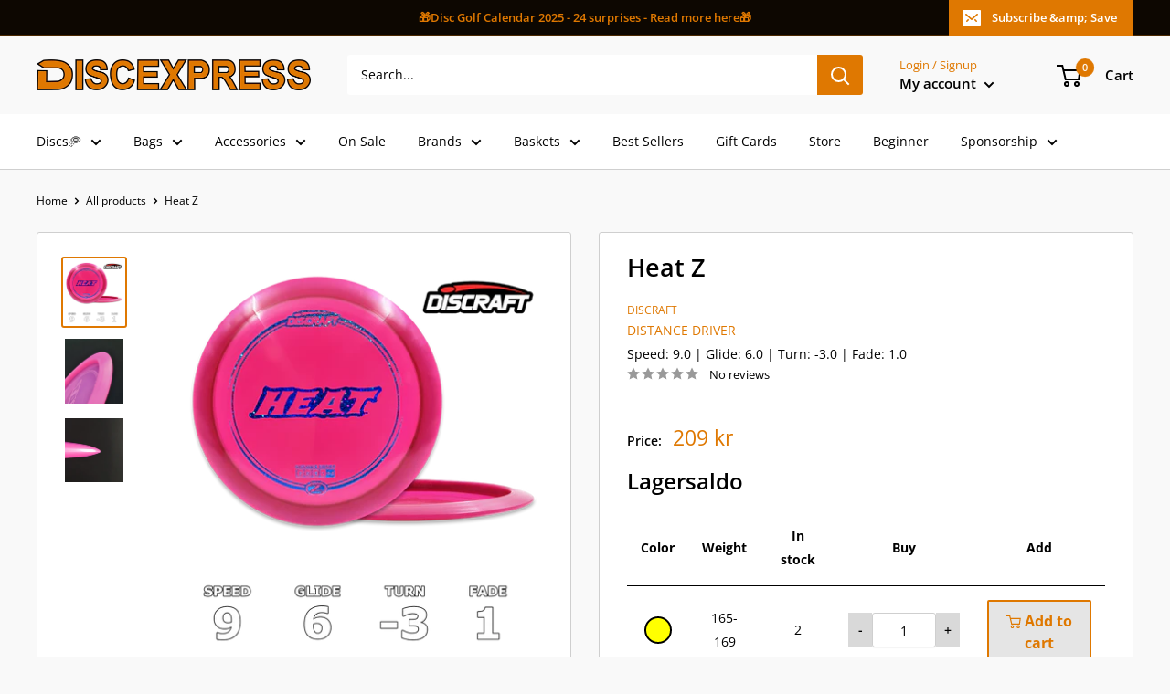

--- FILE ---
content_type: text/html; charset=utf-8
request_url: https://www.discexpress.se/en/products/heat-z-line
body_size: 85362
content:
<!doctype html>

<html class="no-js" lang="en">
  <head>
    <meta charset="utf-8">
    <meta name="viewport" content="width=device-width, initial-scale=1.0, height=device-height, minimum-scale=1.0, maximum-scale=1.0">
    <meta name="theme-color" content="#df7801"><title>Heat Z
</title><meta name="description" content="The Heat debuted as the 2014 Ace Race proto and quickly caught fire with players for its control, glide and distance at slower arm speeds. It has a smaller rim for easier grip, and is being hailed as a breakthrough in delivering improved distance for new and developing players. Please note: Disc colors and stamp will v"><link rel="canonical" href="https://www.discexpress.se/en/products/heat-z-line"><link rel="shortcut icon" href="//www.discexpress.se/cdn/shop/files/favicon-32x32_c2935c84-91ec-4ae4-81f7-2712314d62f4_96x96.png?v=1642098074" type="image/png"><img width="99999" height="99999" style="pointer-events: none; position: absolute; top: 0; left: 0; width: 96vw; height: 96vh; max-width: 99vw; max-height: 99vh;" src="[data-uri]"><script src="https://cdn.shopify.com/s/files/1/0245/4798/3420/files/custom.js?v=1649709437"></script><meta property="og:type" content="product">
  <meta property="og:title" content="Heat Z"><meta property="og:image" content="http://www.discexpress.se/cdn/shop/files/Heat-Z-Discraft_84b168d3-143f-4f0e-8305-4ac88b7fcd1a.png?v=1691748451">
    <meta property="og:image:secure_url" content="https://www.discexpress.se/cdn/shop/files/Heat-Z-Discraft_84b168d3-143f-4f0e-8305-4ac88b7fcd1a.png?v=1691748451">
    <meta property="og:image:width" content="1000">
    <meta property="og:image:height" content="1100"><meta property="product:price:amount" content="209">
  <meta property="product:price:currency" content="SEK"><meta property="og:description" content="The Heat debuted as the 2014 Ace Race proto and quickly caught fire with players for its control, glide and distance at slower arm speeds. It has a smaller rim for easier grip, and is being hailed as a breakthrough in delivering improved distance for new and developing players. Please note: Disc colors and stamp will v"><meta property="og:url" content="https://www.discexpress.se/en/products/heat-z-line">
<meta property="og:site_name" content="Discexpress"><meta name="twitter:card" content="summary"><meta name="twitter:title" content="Heat Z">
  <meta name="twitter:description" content="The Heat debuted as the 2014 Ace Race proto and quickly caught fire with players for its control, glide and distance at slower arm speeds. It has a smaller rim for easier grip, and is being hailed as a breakthrough in delivering improved distance for new and developing players.
Please note: Disc colors and stamp will vary.">
  <meta name="twitter:image" content="https://www.discexpress.se/cdn/shop/files/Heat-Z-Discraft_84b168d3-143f-4f0e-8305-4ac88b7fcd1a_600x600_crop_center.png?v=1691748451">
<link rel="preload" as="style" href="//www.discexpress.se/cdn/shop/t/26/assets/theme.css?v=79717437653269290941762506424">
    <link rel="preload" as="script" href="//www.discexpress.se/cdn/shop/t/26/assets/theme.js?v=40318136542987736101676544428">
    <link rel="preconnect" href="https://cdn.shopify.com">
    <link rel="preconnect" href="https://fonts.shopifycdn.com">
    <link rel="dns-prefetch" href="https://productreviews.shopifycdn.com">
    <link rel="dns-prefetch" href="https://ajax.googleapis.com">
    <link rel="dns-prefetch" href="https://maps.googleapis.com">
    <link rel="dns-prefetch" href="https://maps.gstatic.com">

    <link rel="preload" href="//www.discexpress.se/cdn/fonts/open_sans/opensans_n6.15aeff3c913c3fe570c19cdfeed14ce10d09fb08.woff2" as="font" type="font/woff2" crossorigin><link rel="preload" href="//www.discexpress.se/cdn/fonts/open_sans/opensans_n4.c32e4d4eca5273f6d4ee95ddf54b5bbb75fc9b61.woff2" as="font" type="font/woff2" crossorigin><style>
  @font-face {
  font-family: "Open Sans";
  font-weight: 600;
  font-style: normal;
  font-display: swap;
  src: url("//www.discexpress.se/cdn/fonts/open_sans/opensans_n6.15aeff3c913c3fe570c19cdfeed14ce10d09fb08.woff2") format("woff2"),
       url("//www.discexpress.se/cdn/fonts/open_sans/opensans_n6.14bef14c75f8837a87f70ce22013cb146ee3e9f3.woff") format("woff");
}

  @font-face {
  font-family: "Open Sans";
  font-weight: 400;
  font-style: normal;
  font-display: swap;
  src: url("//www.discexpress.se/cdn/fonts/open_sans/opensans_n4.c32e4d4eca5273f6d4ee95ddf54b5bbb75fc9b61.woff2") format("woff2"),
       url("//www.discexpress.se/cdn/fonts/open_sans/opensans_n4.5f3406f8d94162b37bfa232b486ac93ee892406d.woff") format("woff");
}

@font-face {
  font-family: "Open Sans";
  font-weight: 600;
  font-style: normal;
  font-display: swap;
  src: url("//www.discexpress.se/cdn/fonts/open_sans/opensans_n6.15aeff3c913c3fe570c19cdfeed14ce10d09fb08.woff2") format("woff2"),
       url("//www.discexpress.se/cdn/fonts/open_sans/opensans_n6.14bef14c75f8837a87f70ce22013cb146ee3e9f3.woff") format("woff");
}

@font-face {
  font-family: "Open Sans";
  font-weight: 600;
  font-style: italic;
  font-display: swap;
  src: url("//www.discexpress.se/cdn/fonts/open_sans/opensans_i6.828bbc1b99433eacd7d50c9f0c1bfe16f27b89a3.woff2") format("woff2"),
       url("//www.discexpress.se/cdn/fonts/open_sans/opensans_i6.a79e1402e2bbd56b8069014f43ff9c422c30d057.woff") format("woff");
}


  @font-face {
  font-family: "Open Sans";
  font-weight: 700;
  font-style: normal;
  font-display: swap;
  src: url("//www.discexpress.se/cdn/fonts/open_sans/opensans_n7.a9393be1574ea8606c68f4441806b2711d0d13e4.woff2") format("woff2"),
       url("//www.discexpress.se/cdn/fonts/open_sans/opensans_n7.7b8af34a6ebf52beb1a4c1d8c73ad6910ec2e553.woff") format("woff");
}

  @font-face {
  font-family: "Open Sans";
  font-weight: 400;
  font-style: italic;
  font-display: swap;
  src: url("//www.discexpress.se/cdn/fonts/open_sans/opensans_i4.6f1d45f7a46916cc95c694aab32ecbf7509cbf33.woff2") format("woff2"),
       url("//www.discexpress.se/cdn/fonts/open_sans/opensans_i4.4efaa52d5a57aa9a57c1556cc2b7465d18839daa.woff") format("woff");
}

  @font-face {
  font-family: "Open Sans";
  font-weight: 700;
  font-style: italic;
  font-display: swap;
  src: url("//www.discexpress.se/cdn/fonts/open_sans/opensans_i7.916ced2e2ce15f7fcd95d196601a15e7b89ee9a4.woff2") format("woff2"),
       url("//www.discexpress.se/cdn/fonts/open_sans/opensans_i7.99a9cff8c86ea65461de497ade3d515a98f8b32a.woff") format("woff");
}


  :root {
    --default-text-font-size : 15px;
    --base-text-font-size    : 14px;
    --heading-font-family    : "Open Sans", sans-serif;
    --heading-font-weight    : 600;
    --heading-font-style     : normal;
    --text-font-family       : "Open Sans", sans-serif;
    --text-font-weight       : 400;
    --text-font-style        : normal;
    --text-font-bolder-weight: 600;
    --text-link-decoration   : underline;

    --text-color               : #000000;
    --text-color-rgb           : 0, 0, 0;
    --heading-color            : #000000;
    --border-color             : #cfcfcf;
    --border-color-rgb         : 207, 207, 207;
    --form-border-color        : #c2c2c2;
    --accent-color             : #df7801;
    --accent-color-rgb         : 223, 120, 1;
    --link-color               : #df7801;
    --link-color-hover         : #934f01;
    --background               : #f9f9f9;
    --secondary-background     : #ffffff;
    --secondary-background-rgb : 255, 255, 255;
    --accent-background        : rgba(223, 120, 1, 0.08);

    --input-background: #ffffff;

    --error-color       : #ff0000;
    --error-background  : rgba(255, 0, 0, 0.07);
    --success-color     : #00aa00;
    --success-background: rgba(0, 170, 0, 0.11);

    --primary-button-background      : #df7801;
    --primary-button-background-rgb  : 223, 120, 1;
    --primary-button-text-color      : #000000;
    --secondary-button-background    : #df7801;
    --secondary-button-background-rgb: 223, 120, 1;
    --secondary-button-text-color    : #000000;

    --header-background      : #f9f9f9;
    --header-text-color      : #000000;
    --header-light-text-color: #df7801;
    --header-border-color    : rgba(223, 120, 1, 0.3);
    --header-accent-color    : #df7801;

    --footer-background-color:    #cfcfcf;
    --footer-heading-text-color:  #df7801;
    --footer-body-text-color:     #000000;
    --footer-body-text-color-rgb: 0, 0, 0;
    --footer-accent-color:        #df7801;
    --footer-accent-color-rgb:    223, 120, 1;
    --footer-border:              none;
    
    --flickity-arrow-color: #9c9c9c;--product-on-sale-accent           : #ee0000;
    --product-on-sale-accent-rgb       : 238, 0, 0;
    --product-on-sale-color            : #ffffff;
    --product-in-stock-color           : #008a00;
    --product-low-stock-color          : #ee0000;
    --product-sold-out-color           : #8a9297;
    --product-custom-label-1-background: #df7801;
    --product-custom-label-1-color     : #ffffff;
    --product-custom-label-2-background: #000000;
    --product-custom-label-2-color     : #ffffff;
    --product-review-star-color        : #ffbd00;

    --mobile-container-gutter : 20px;
    --desktop-container-gutter: 40px;

    /* Shopify related variables */
    --payment-terms-background-color: #f9f9f9;
  }
</style>

<script>
  // IE11 does not have support for CSS variables, so we have to polyfill them
  if (!(((window || {}).CSS || {}).supports && window.CSS.supports('(--a: 0)'))) {
    const script = document.createElement('script');
    script.type = 'text/javascript';
    script.src = 'https://cdn.jsdelivr.net/npm/css-vars-ponyfill@2';
    script.onload = function() {
      cssVars({});
    };

    document.getElementsByTagName('head')[0].appendChild(script);
  }
</script>


    <script>window.performance && window.performance.mark && window.performance.mark('shopify.content_for_header.start');</script><meta name="google-site-verification" content="3PN5nVGPjOs6ZVRjhPYyNrO5VwaLdM6TGUSMPlbtH-o">
<meta name="facebook-domain-verification" content="bdoq74nfzt4oc91sptbrglu571m44g">
<meta name="facebook-domain-verification" content="bhogspc902zxbbkdz0phxrgo6uupio">
<meta id="shopify-digital-wallet" name="shopify-digital-wallet" content="/26436710/digital_wallets/dialog">
<meta name="shopify-checkout-api-token" content="5589377f31abfcdb1e225bde1f1d61df">
<link rel="alternate" hreflang="x-default" href="https://www.discexpress.se/products/heat-z-line">
<link rel="alternate" hreflang="sv" href="https://www.discexpress.se/products/heat-z-line">
<link rel="alternate" hreflang="de" href="https://www.discexpress.se/de/products/heat-z-line">
<link rel="alternate" hreflang="en" href="https://www.discexpress.se/en/products/heat-z-line">
<link rel="alternate" type="application/json+oembed" href="https://www.discexpress.se/en/products/heat-z-line.oembed">
<script async="async" src="/checkouts/internal/preloads.js?locale=en-SE"></script>
<script id="apple-pay-shop-capabilities" type="application/json">{"shopId":26436710,"countryCode":"SE","currencyCode":"SEK","merchantCapabilities":["supports3DS"],"merchantId":"gid:\/\/shopify\/Shop\/26436710","merchantName":"Discexpress","requiredBillingContactFields":["postalAddress","email","phone"],"requiredShippingContactFields":["postalAddress","email","phone"],"shippingType":"shipping","supportedNetworks":["visa","maestro","masterCard"],"total":{"type":"pending","label":"Discexpress","amount":"1.00"},"shopifyPaymentsEnabled":true,"supportsSubscriptions":true}</script>
<script id="shopify-features" type="application/json">{"accessToken":"5589377f31abfcdb1e225bde1f1d61df","betas":["rich-media-storefront-analytics"],"domain":"www.discexpress.se","predictiveSearch":true,"shopId":26436710,"locale":"en"}</script>
<script>var Shopify = Shopify || {};
Shopify.shop = "discexpress.myshopify.com";
Shopify.locale = "en";
Shopify.currency = {"active":"SEK","rate":"1.0"};
Shopify.country = "SE";
Shopify.theme = {"name":"Warehouse Speed HEXON","id":143906406694,"schema_name":"Warehouse","schema_version":"2.6.1","theme_store_id":871,"role":"main"};
Shopify.theme.handle = "null";
Shopify.theme.style = {"id":null,"handle":null};
Shopify.cdnHost = "www.discexpress.se/cdn";
Shopify.routes = Shopify.routes || {};
Shopify.routes.root = "/en/";</script>
<script type="module">!function(o){(o.Shopify=o.Shopify||{}).modules=!0}(window);</script>
<script>!function(o){function n(){var o=[];function n(){o.push(Array.prototype.slice.apply(arguments))}return n.q=o,n}var t=o.Shopify=o.Shopify||{};t.loadFeatures=n(),t.autoloadFeatures=n()}(window);</script>
<script id="shop-js-analytics" type="application/json">{"pageType":"product"}</script>
<script defer="defer" async type="module" src="//www.discexpress.se/cdn/shopifycloud/shop-js/modules/v2/client.init-shop-cart-sync_WVOgQShq.en.esm.js"></script>
<script defer="defer" async type="module" src="//www.discexpress.se/cdn/shopifycloud/shop-js/modules/v2/chunk.common_C_13GLB1.esm.js"></script>
<script defer="defer" async type="module" src="//www.discexpress.se/cdn/shopifycloud/shop-js/modules/v2/chunk.modal_CLfMGd0m.esm.js"></script>
<script type="module">
  await import("//www.discexpress.se/cdn/shopifycloud/shop-js/modules/v2/client.init-shop-cart-sync_WVOgQShq.en.esm.js");
await import("//www.discexpress.se/cdn/shopifycloud/shop-js/modules/v2/chunk.common_C_13GLB1.esm.js");
await import("//www.discexpress.se/cdn/shopifycloud/shop-js/modules/v2/chunk.modal_CLfMGd0m.esm.js");

  window.Shopify.SignInWithShop?.initShopCartSync?.({"fedCMEnabled":true,"windoidEnabled":true});

</script>
<script>(function() {
  var isLoaded = false;
  function asyncLoad() {
    if (isLoaded) return;
    isLoaded = true;
    var urls = ["https:\/\/mincart-react.molsoftapps.com\/js\/mincart.js?shop=discexpress.myshopify.com","https:\/\/cloudsearch-1f874.kxcdn.com\/shopify.js?srp=\/a\/search\u0026shop=discexpress.myshopify.com"];
    for (var i = 0; i < urls.length; i++) {
      var s = document.createElement('script');
      s.type = 'text/javascript';
      s.async = true;
      s.src = urls[i];
      var x = document.getElementsByTagName('script')[0];
      x.parentNode.insertBefore(s, x);
    }
  };
  if(window.attachEvent) {
    window.attachEvent('onload', asyncLoad);
  } else {
    window.addEventListener('load', asyncLoad, false);
  }
})();</script>
<script id="__st">var __st={"a":26436710,"offset":3600,"reqid":"1259f2fd-3f44-4ead-b55e-92730e75234f-1769683829","pageurl":"www.discexpress.se\/en\/products\/heat-z-line","u":"402a0f52a124","p":"product","rtyp":"product","rid":8000404783398};</script>
<script>window.ShopifyPaypalV4VisibilityTracking = true;</script>
<script id="captcha-bootstrap">!function(){'use strict';const t='contact',e='account',n='new_comment',o=[[t,t],['blogs',n],['comments',n],[t,'customer']],c=[[e,'customer_login'],[e,'guest_login'],[e,'recover_customer_password'],[e,'create_customer']],r=t=>t.map((([t,e])=>`form[action*='/${t}']:not([data-nocaptcha='true']) input[name='form_type'][value='${e}']`)).join(','),a=t=>()=>t?[...document.querySelectorAll(t)].map((t=>t.form)):[];function s(){const t=[...o],e=r(t);return a(e)}const i='password',u='form_key',d=['recaptcha-v3-token','g-recaptcha-response','h-captcha-response',i],f=()=>{try{return window.sessionStorage}catch{return}},m='__shopify_v',_=t=>t.elements[u];function p(t,e,n=!1){try{const o=window.sessionStorage,c=JSON.parse(o.getItem(e)),{data:r}=function(t){const{data:e,action:n}=t;return t[m]||n?{data:e,action:n}:{data:t,action:n}}(c);for(const[e,n]of Object.entries(r))t.elements[e]&&(t.elements[e].value=n);n&&o.removeItem(e)}catch(o){console.error('form repopulation failed',{error:o})}}const l='form_type',E='cptcha';function T(t){t.dataset[E]=!0}const w=window,h=w.document,L='Shopify',v='ce_forms',y='captcha';let A=!1;((t,e)=>{const n=(g='f06e6c50-85a8-45c8-87d0-21a2b65856fe',I='https://cdn.shopify.com/shopifycloud/storefront-forms-hcaptcha/ce_storefront_forms_captcha_hcaptcha.v1.5.2.iife.js',D={infoText:'Protected by hCaptcha',privacyText:'Privacy',termsText:'Terms'},(t,e,n)=>{const o=w[L][v],c=o.bindForm;if(c)return c(t,g,e,D).then(n);var r;o.q.push([[t,g,e,D],n]),r=I,A||(h.body.append(Object.assign(h.createElement('script'),{id:'captcha-provider',async:!0,src:r})),A=!0)});var g,I,D;w[L]=w[L]||{},w[L][v]=w[L][v]||{},w[L][v].q=[],w[L][y]=w[L][y]||{},w[L][y].protect=function(t,e){n(t,void 0,e),T(t)},Object.freeze(w[L][y]),function(t,e,n,w,h,L){const[v,y,A,g]=function(t,e,n){const i=e?o:[],u=t?c:[],d=[...i,...u],f=r(d),m=r(i),_=r(d.filter((([t,e])=>n.includes(e))));return[a(f),a(m),a(_),s()]}(w,h,L),I=t=>{const e=t.target;return e instanceof HTMLFormElement?e:e&&e.form},D=t=>v().includes(t);t.addEventListener('submit',(t=>{const e=I(t);if(!e)return;const n=D(e)&&!e.dataset.hcaptchaBound&&!e.dataset.recaptchaBound,o=_(e),c=g().includes(e)&&(!o||!o.value);(n||c)&&t.preventDefault(),c&&!n&&(function(t){try{if(!f())return;!function(t){const e=f();if(!e)return;const n=_(t);if(!n)return;const o=n.value;o&&e.removeItem(o)}(t);const e=Array.from(Array(32),(()=>Math.random().toString(36)[2])).join('');!function(t,e){_(t)||t.append(Object.assign(document.createElement('input'),{type:'hidden',name:u})),t.elements[u].value=e}(t,e),function(t,e){const n=f();if(!n)return;const o=[...t.querySelectorAll(`input[type='${i}']`)].map((({name:t})=>t)),c=[...d,...o],r={};for(const[a,s]of new FormData(t).entries())c.includes(a)||(r[a]=s);n.setItem(e,JSON.stringify({[m]:1,action:t.action,data:r}))}(t,e)}catch(e){console.error('failed to persist form',e)}}(e),e.submit())}));const S=(t,e)=>{t&&!t.dataset[E]&&(n(t,e.some((e=>e===t))),T(t))};for(const o of['focusin','change'])t.addEventListener(o,(t=>{const e=I(t);D(e)&&S(e,y())}));const B=e.get('form_key'),M=e.get(l),P=B&&M;t.addEventListener('DOMContentLoaded',(()=>{const t=y();if(P)for(const e of t)e.elements[l].value===M&&p(e,B);[...new Set([...A(),...v().filter((t=>'true'===t.dataset.shopifyCaptcha))])].forEach((e=>S(e,t)))}))}(h,new URLSearchParams(w.location.search),n,t,e,['guest_login'])})(!0,!0)}();</script>
<script integrity="sha256-4kQ18oKyAcykRKYeNunJcIwy7WH5gtpwJnB7kiuLZ1E=" data-source-attribution="shopify.loadfeatures" defer="defer" src="//www.discexpress.se/cdn/shopifycloud/storefront/assets/storefront/load_feature-a0a9edcb.js" crossorigin="anonymous"></script>
<script data-source-attribution="shopify.dynamic_checkout.dynamic.init">var Shopify=Shopify||{};Shopify.PaymentButton=Shopify.PaymentButton||{isStorefrontPortableWallets:!0,init:function(){window.Shopify.PaymentButton.init=function(){};var t=document.createElement("script");t.src="https://www.discexpress.se/cdn/shopifycloud/portable-wallets/latest/portable-wallets.en.js",t.type="module",document.head.appendChild(t)}};
</script>
<script data-source-attribution="shopify.dynamic_checkout.buyer_consent">
  function portableWalletsHideBuyerConsent(e){var t=document.getElementById("shopify-buyer-consent"),n=document.getElementById("shopify-subscription-policy-button");t&&n&&(t.classList.add("hidden"),t.setAttribute("aria-hidden","true"),n.removeEventListener("click",e))}function portableWalletsShowBuyerConsent(e){var t=document.getElementById("shopify-buyer-consent"),n=document.getElementById("shopify-subscription-policy-button");t&&n&&(t.classList.remove("hidden"),t.removeAttribute("aria-hidden"),n.addEventListener("click",e))}window.Shopify?.PaymentButton&&(window.Shopify.PaymentButton.hideBuyerConsent=portableWalletsHideBuyerConsent,window.Shopify.PaymentButton.showBuyerConsent=portableWalletsShowBuyerConsent);
</script>
<script>
  function portableWalletsCleanup(e){e&&e.src&&console.error("Failed to load portable wallets script "+e.src);var t=document.querySelectorAll("shopify-accelerated-checkout .shopify-payment-button__skeleton, shopify-accelerated-checkout-cart .wallet-cart-button__skeleton"),e=document.getElementById("shopify-buyer-consent");for(let e=0;e<t.length;e++)t[e].remove();e&&e.remove()}function portableWalletsNotLoadedAsModule(e){e instanceof ErrorEvent&&"string"==typeof e.message&&e.message.includes("import.meta")&&"string"==typeof e.filename&&e.filename.includes("portable-wallets")&&(window.removeEventListener("error",portableWalletsNotLoadedAsModule),window.Shopify.PaymentButton.failedToLoad=e,"loading"===document.readyState?document.addEventListener("DOMContentLoaded",window.Shopify.PaymentButton.init):window.Shopify.PaymentButton.init())}window.addEventListener("error",portableWalletsNotLoadedAsModule);
</script>

<script type="module" src="https://www.discexpress.se/cdn/shopifycloud/portable-wallets/latest/portable-wallets.en.js" onError="portableWalletsCleanup(this)" crossorigin="anonymous"></script>
<script nomodule>
  document.addEventListener("DOMContentLoaded", portableWalletsCleanup);
</script>

<link id="shopify-accelerated-checkout-styles" rel="stylesheet" media="screen" href="https://www.discexpress.se/cdn/shopifycloud/portable-wallets/latest/accelerated-checkout-backwards-compat.css" crossorigin="anonymous">
<style id="shopify-accelerated-checkout-cart">
        #shopify-buyer-consent {
  margin-top: 1em;
  display: inline-block;
  width: 100%;
}

#shopify-buyer-consent.hidden {
  display: none;
}

#shopify-subscription-policy-button {
  background: none;
  border: none;
  padding: 0;
  text-decoration: underline;
  font-size: inherit;
  cursor: pointer;
}

#shopify-subscription-policy-button::before {
  box-shadow: none;
}

      </style>

<script>window.performance && window.performance.mark && window.performance.mark('shopify.content_for_header.end');</script>

    <link rel="stylesheet" href="//www.discexpress.se/cdn/shop/t/26/assets/theme.css?v=79717437653269290941762506424">

    
  <script type="application/ld+json">
  {
    "@context": "http://schema.org",
    "@type": "Product",
    "offers": [{
          "@type": "Offer",
          "name": "Yellow \/ 165-169",
          "availability":"https://schema.org/InStock",
          "price": 209.0,
          "priceCurrency": "SEK",
          "priceValidUntil": "2026-02-08","sku": "DDIHEGUL16460719","url": "/en/products/heat-z-line?variant=47199174164808"
        },
{
          "@type": "Offer",
          "name": "Yellow \/ 173-176",
          "availability":"https://schema.org/OutOfStock",
          "price": 209.0,
          "priceCurrency": "SEK",
          "priceValidUntil": "2026-02-08","sku": "DDIHEGUL17375048","url": "/en/products/heat-z-line?variant=48786294636872"
        },
{
          "@type": "Offer",
          "name": "Yellow \/ 170-172",
          "availability":"https://schema.org/InStock",
          "price": 209.0,
          "priceCurrency": "SEK",
          "priceValidUntil": "2026-02-08","sku": "DDIHEGUL17088850","url": "/en/products/heat-z-line?variant=50974436360520"
        },
{
          "@type": "Offer",
          "name": "Pink \/ 165-169",
          "availability":"https://schema.org/OutOfStock",
          "price": 209.0,
          "priceCurrency": "SEK",
          "priceValidUntil": "2026-02-08","sku": "DDIHEROS16575049","url": "/en/products/heat-z-line?variant=48786299814216"
        },
{
          "@type": "Offer",
          "name": "Pink \/ 170-172",
          "availability":"https://schema.org/OutOfStock",
          "price": 209.0,
          "priceCurrency": "SEK",
          "priceValidUntil": "2026-02-08","sku": "DDIHEROS17088851","url": "/en/products/heat-z-line?variant=50974436393288"
        },
{
          "@type": "Offer",
          "name": "Blue \/ 173-176",
          "availability":"https://schema.org/OutOfStock",
          "price": 209.0,
          "priceCurrency": "SEK",
          "priceValidUntil": "2026-02-08","sku": "DDIHEBLÅ17375050","url": "/en/products/heat-z-line?variant=48786307907912"
        },
{
          "@type": "Offer",
          "name": "Blue \/ 170-172",
          "availability":"https://schema.org/OutOfStock",
          "price": 209.0,
          "priceCurrency": "SEK",
          "priceValidUntil": "2026-02-08","sku": "DDIHEBLÅ17088852","url": "/en/products/heat-z-line?variant=50974436426056"
        },
{
          "@type": "Offer",
          "name": "Purple \/ 173-176",
          "availability":"https://schema.org/OutOfStock",
          "price": 209.0,
          "priceCurrency": "SEK",
          "priceValidUntil": "2026-02-08","sku": "DDIHELIL17375051","url": "/en/products/heat-z-line?variant=48786315215176"
        },
{
          "@type": "Offer",
          "name": "Purple \/ 170-172",
          "availability":"https://schema.org/OutOfStock",
          "price": 209.0,
          "priceCurrency": "SEK",
          "priceValidUntil": "2026-02-08","sku": "DDIHELIL17088853","url": "/en/products/heat-z-line?variant=50974436458824"
        },
{
          "@type": "Offer",
          "name": "RED \/ 165-169",
          "availability":"https://schema.org/OutOfStock",
          "price": 209.0,
          "priceCurrency": "SEK",
          "priceValidUntil": "2026-02-08","sku": "DDIHERÖD16575052","url": "/en/products/heat-z-line?variant=48786319343944"
        },
{
          "@type": "Offer",
          "name": "RED \/ 173-176",
          "availability":"https://schema.org/OutOfStock",
          "price": 209.0,
          "priceCurrency": "SEK",
          "priceValidUntil": "2026-02-08","sku": "DDIHERÖD17075053","url": "/en/products/heat-z-line?variant=49402255442248"
        },
{
          "@type": "Offer",
          "name": "RED \/ 170-172",
          "availability":"https://schema.org/OutOfStock",
          "price": 209.0,
          "priceCurrency": "SEK",
          "priceValidUntil": "2026-02-08","sku": "DDIHERÖD17088854","url": "/en/products/heat-z-line?variant=50974436491592"
        }
],
    "brand": {
      "name": "Discraft"
    },
    "name": "Heat Z",
    "description": "The Heat debuted as the 2014 Ace Race proto and quickly caught fire with players for its control, glide and distance at slower arm speeds. It has a smaller rim for easier grip, and is being hailed as a breakthrough in delivering improved distance for new and developing players.\nPlease note: Disc colors and stamp will vary.",
    "category": "Disc",
    "url": "/en/products/heat-z-line",
    "sku": "DDIHEGUL16460719",
    "image": {
      "@type": "ImageObject",
      "url": "https://www.discexpress.se/cdn/shop/files/Heat-Z-Discraft_84b168d3-143f-4f0e-8305-4ac88b7fcd1a_1024x.png?v=1691748451",
      "image": "https://www.discexpress.se/cdn/shop/files/Heat-Z-Discraft_84b168d3-143f-4f0e-8305-4ac88b7fcd1a_1024x.png?v=1691748451",
      "name": "Heat Z",
      "width": "1024",
      "height": "1024"
    }
  }
  </script>



  <script type="application/ld+json">
  {
    "@context": "http://schema.org",
    "@type": "BreadcrumbList",
  "itemListElement": [{
      "@type": "ListItem",
      "position": 1,
      "name": "Home",
      "item": "https://www.discexpress.se"
    },{
          "@type": "ListItem",
          "position": 2,
          "name": "Heat Z",
          "item": "https://www.discexpress.se/en/products/heat-z-line"
        }]
  }
  </script>


    <script>
      // This allows to expose several variables to the global scope, to be used in scripts
      window.theme = {
        pageType: "product",
        cartCount: 0,
        moneyFormat: "{{amount_no_decimals}} kr",
        moneyWithCurrencyFormat: "{{amount_no_decimals}} SEK",
        currencyCodeEnabled: false,
        showDiscount: true,
        discountMode: "saving",
        searchMode: "product,article,page",
        searchUnavailableProducts: "last",
        cartType: "drawer"
      };

      window.routes = {
        rootUrl: "\/en",
        rootUrlWithoutSlash: "\/en",
        cartUrl: "\/en\/cart",
        cartAddUrl: "\/en\/cart\/add",
        cartChangeUrl: "\/en\/cart\/change",
        searchUrl: "\/en\/search",
        productRecommendationsUrl: "\/en\/recommendations\/products"
      };

      window.languages = {
        productRegularPrice: "Regular price",
        productSalePrice: "Sale price",
        collectionOnSaleLabel: "Save {{savings}}",
        productFormUnavailable: "Unavailable",
        productFormAddToCart: "Add to cart",
        productFormSoldOut: "Sold out",
        productAdded: "Product has been added to your cart",
        productAddedShort: "Added!",
        shippingEstimatorNoResults: "No shipping could be found for your address.",
        shippingEstimatorOneResult: "There is one shipping rate for your address:",
        shippingEstimatorMultipleResults: "There are {{count}} shipping rates for your address:",
        shippingEstimatorErrors: "There are some errors:"
      };

      window.lazySizesConfig = {
        loadHidden: false,
        hFac: 0.8,
        expFactor: 3,
        customMedia: {
          '--phone': '(max-width: 640px)',
          '--tablet': '(min-width: 641px) and (max-width: 1023px)',
          '--lap': '(min-width: 1024px)'
        }
      };

      document.documentElement.className = document.documentElement.className.replace('no-js', 'js');
    </script><script src="//www.discexpress.se/cdn/shop/t/26/assets/theme.js?v=40318136542987736101676544428" defer></script>
    <script src="//www.discexpress.se/cdn/shop/t/26/assets/custom.js?v=102476495355921946141676544428" defer></script><script>
        (function () {
          window.onpageshow = function() {
            // We force re-freshing the cart content onpageshow, as most browsers will serve a cache copy when hitting the
            // back button, which cause staled data
            document.documentElement.dispatchEvent(new CustomEvent('cart:refresh', {
              bubbles: true,
              detail: {scrollToTop: false}
            }));
          };
        })();
      </script><script>
if(document.documentElement.innerHTML.match(/https:\\\/\\\/mincart-react.molsoftapps.com\\\/js\\\/mincart.js/)){ 
    var mincartSettings = {
        texts : {}
    };

    var newCartItems = {};
    var cartItems = {};


document.addEventListener('DOMContentLoaded', function () {
    mincartSettings.checkoutButtonsText = '[name="checkout"]:not([id^="restrict-shipping"]):not(.wn-net-order-button), [name="chekout"], [name="checkoutButton"]:not([id^="restrict-shipping"]):not(.wn-net-order-button), button[onclick="window.location=\'/checkout\'"]:not([id^="restrict-shipping"]):not(.wn-net-order-button), form[action^=\'/checkout\'] input[value=\'Checkout\']:not([id^="restrict-shipping"]):not(.wn-net-order-button), .blockCheckout:not([id^="restrict-shipping"]):not(.wn-net-order-button), [href^="/checkout"]:not([id^="restrict-shipping"]):not(.wn-net-order-button), [href^="checkout"]:not([id^="restrict-shipping"]):not(.wn-net-order-button), form[action^=\'/checkout\'] input[type=\'submit\']:not([id^="restrict-shipping"]):not(.wn-net-order-button), .ConversionDriverCart--checkout:not([id^="restrict-shipping"]):not(.wn-net-order-button), .checkout-button:not([id^="restrict-shipping"]):not(.wn-net-order-button), form[action^=\'/checkout\'] button[type=\'submit\']:not([id^="restrict-shipping"]):not(.wn-net-order-button), .mincart-state-unlocked:not([id^="restrict-shipping"]):not(.wn-net-order-button), .mincart-state-refresh:not([id^="restrict-shipping"]):not(.wn-net-order-button), .mincart-state-popup:not([id^="restrict-shipping"]):not(.wn-net-order-button), .mincart-state-loading';
    mincartSettings.checkoutButtons = document.querySelectorAll(mincartSettings.checkoutButtonsText);
    mincartSettings.additionalCheckoutText = ".additional-checkout-buttons, .additional-checkout-button, #additional-checkout-buttons, #dynamic-checkout-cart";
    mincartSettings.additionalCheckout = document.querySelectorAll(mincartSettings.additionalCheckoutText);

        for(var i = 0; i < mincartSettings.checkoutButtons.length; i++){
            mincartSettings.checkoutButtons[i].disabled = true;
            mincartSettings.checkoutButtons[i].classList.add('mincart-state-loading');
        }
        for(var i = 0; i < mincartSettings.additionalCheckout.length; i++){
            mincartSettings.additionalCheckout[i].classList.add('mincartDisabled');
        }

        
            mincartSettings.addProductButton = document.querySelectorAll('[name="add"]');

            
                for(var i = 0; i < mincartSettings.addProductButton.length; i++){
                    mincartSettings.addProductButton[i].disabled = true;
                }
            
        

        (function () {
            var loadScript = function loadScript(url, callback) {

                var script = document.createElement("script");
                script.type = "text/javascript";

                // If the browser is Internet Explorer.
                if (script.readyState) {
                    script.onreadystatechange = function () {
                        if (script.readyState == "loaded" || script.readyState == "complete") {
                            script.onreadystatechange = null;
                            callback();
                        }
                    };
                    // For any other browser.
                } else {
                    script.onload = function () {
                        callback();
                    };
                }

                script.src = url;
                document.getElementsByTagName("head")[0].appendChild(script);
            };

            /* This is my app's JavaScript */
            var myAppJavaScript = function myAppJavaScript($) {
                mincartSettings.currentPage = "product";
                mincartSettings.checkoutButtons = $(mincartSettings.checkoutButtonsText);
                mincartSettings.additionalCheckout = $(mincartSettings.additionalCheckoutText);

                mincartSettings.checkoutButtons.each(function(){
                    if($(this).is('input')){
                        mincartSettings.texts.checkoutText = $(this).val();
                        return false;
                    }
                    else{
                        mincartSettings.texts.checkoutText = $(this).html();
                    }
                });
                
                if(mincartSettings.checkoutButtons.is('input')){
                    mincartSettings.checkoutButtons.addClass('mincartDisabled');
                    mincartSettings.checkoutButtons.val("Loading");
                }
                else{
                    mincartSettings.checkoutButtons.addClass('mincartDisabled');
                    mincartSettings.checkoutButtons.html("Loading");
                }

                
                    mincartSettings.addProductButton = $('[name="add"]');

                    const buttonInnerText = mincartSettings.addProductButton.find("[data-add-to-cart-text]");
                    if(buttonInnerText.length) {
                        mincartSettings.addProductButtonTextElement = buttonInnerText;
                    }
                    else {
                        mincartSettings.addProductButtonTextElement = mincartSettings.addProductButton;
                    }
                    


                    if(mincartSettings.addProductButton.is('input')){
                        mincartSettings.texts.addProductButton = mincartSettings.addProductButton.val();
                    }
                    else{
                        mincartSettings.texts.addProductButton = mincartSettings.addProductButtonTextElement.html();
                    }

                    
                        if(mincartSettings.addProductButton.is('input')){
                            mincartSettings.addProductButton.addClass('mincartDisabled');
                            mincartSettings.addProductButton.val("Loading");
                        }
                        else{
                            mincartSettings.addProductButton.addClass('mincartDisabled');
                            mincartSettings.addProductButtonTextElement.html("Loading");
                        }
                    
                
                
                
                mincartSettings.itemsInCart = [];

                mincartSettings.currentProduct = {
                    "product_id": 8000404783398,
                    "Collection": [{"id":605716185416,"handle":"1-0","title":"1.0","updated_at":"2026-01-28T16:07:18+01:00","body_html":"","published_at":"2023-08-16T20:14:45+02:00","sort_order":"best-selling","template_suffix":"","disjunctive":false,"rules":[{"column":"product_metafield_definition","relation":"greater_than","condition":"1"}],"published_scope":"global"},{"id":169016328263,"handle":"mest-salda-driver","title":"Mest sålda Driver","updated_at":"2026-01-28T16:07:18+01:00","body_html":"Det finns flera typer av driver discar innom discgolf. Beroende på tillverkare och syfte kallas dessa för olika namn bla. fairway, control, turning, distance ovs. Oavsett om discen är designad för att gå rakt, höger eller vänster så har kategorin driver en sak gemensamt, discarna har en smal\/vass kant\/krans som gör att den i teorin skär luften bättre och maximerar längden. Här nedan finner du populära och de mest sålda driver discarna hos Discexpress.se","published_at":"2020-12-09T16:22:15+01:00","sort_order":"best-selling","template_suffix":"","disjunctive":true,"rules":[{"column":"tag","relation":"equals","condition":"Driver"},{"column":"tag","relation":"equals","condition":"Fairway driver"},{"column":"tag","relation":"equals","condition":"Distance driver"}],"published_scope":"global","image":{"created_at":"2022-01-16T00:18:20+01:00","alt":"","width":1080,"height":1080,"src":"\/\/www.discexpress.se\/cdn\/shop\/collections\/Collection-Top-Distance.jpg?v=1642326532"}},{"id":169379921991,"handle":"discraft","title":"Discraft","updated_at":"2026-01-28T13:01:24+01:00","body_html":"\u003cp\u003eRedan 1979 började Discraft utveckla sina första discar och är idag näst största discgolftillverkaren av discar. Populära discar som idag används av världsspelare som Paul McBeth och Paige Pierce är Buzz, Luna \u0026amp; Undertaker. Populära plaster är Z-line, ESP, ESP FLX, Jawbreaker och Crystal.\u003c\/p\u003e\n\u003cp\u003eDiscraft har sina rötter i London, Ontario, USA. Sortiment består bland annat av discgolf och ultimate discar, och även vanliga frisbees.\u003c\/p\u003e\n\u003ch2\u003ePopulära discar från Discraft\u003c\/h2\u003e\n\u003cul\u003e\n\u003cli\u003eLuna Paul McBeth Ed.(Putt \u0026amp; Approach)\u003c\/li\u003e\n\u003cli\u003eBuzz Z(Midrange)\u003c\/li\u003e\n\u003cli\u003eHades ESP Paul McBeth Ed.(Fairway driver)\u003c\/li\u003e\n\u003cli\u003eAvenger SS (Distance Driver)\u003c\/li\u003e\n\u003c\/ul\u003e\n\u003ch2\u003ePopulära plaster från Discraft\u003c\/h2\u003e\n\u003cul\u003e\n\u003cli\u003ePutter Line\u003c\/li\u003e\n\u003cli\u003eJawbreaker\u003c\/li\u003e\n\u003cli\u003eRubber Blend\u003c\/li\u003e\n\u003cli\u003eZ\u003c\/li\u003e\n\u003cli\u003eESP\u003c\/li\u003e\n\u003c\/ul\u003e\n\u003ch2\u003eSponsorspelare: Team Discraft\u003c\/h2\u003e\n\u003cp\u003eDiscraft har fyra olika sponsorteam Elite Team, The Icons, Tour Team \u0026amp; Work Force Team.  Kända spelare sponsrade av Discraft: Paul McBeth, Page Pierce, Missy Gannon, Chris Dickerson, Brodie Smith mfl.\u003c\/p\u003e\n\u003cp\u003e\u003ca href=\"https:\/\/www.discraft.com\/\" title=\"Discraft hemsida\" target=\"_blank\"\u003ewww.discraft.se\u003c\/a\u003e\u003c\/p\u003e","published_at":"2021-02-03T20:47:32+01:00","sort_order":"manual","template_suffix":"brand","disjunctive":false,"rules":[{"column":"vendor","relation":"equals","condition":"Discraft"},{"column":"variant_inventory","relation":"greater_than","condition":"0"}],"published_scope":"global","image":{"created_at":"2021-02-03T20:47:29+01:00","alt":"Discraft - Discexpress","width":1080,"height":1080,"src":"\/\/www.discexpress.se\/cdn\/shop\/collections\/Collections-Discraft-Discexpress.png?v=1641160046"}},{"id":620798837064,"handle":"discraft-nyheter","title":"Discraft nyheter","updated_at":"2026-01-28T13:01:24+01:00","body_html":"","published_at":"2024-04-26T14:34:49+02:00","sort_order":"created-desc","template_suffix":"","disjunctive":false,"rules":[{"column":"vendor","relation":"equals","condition":"Discraft"}],"published_scope":"global"},{"id":55103619115,"handle":"disc","title":"Discar","updated_at":"2026-01-28T16:07:18+01:00","body_html":"","published_at":"2018-03-03T10:25:36+01:00","sort_order":"alpha-asc","template_suffix":"disc","disjunctive":false,"rules":[{"column":"type","relation":"equals","condition":"Disc"},{"column":"variant_inventory","relation":"greater_than","condition":"0"}],"published_scope":"global","image":{"created_at":"2022-01-16T01:00:33+01:00","alt":null,"width":1080,"height":1080,"src":"\/\/www.discexpress.se\/cdn\/shop\/collections\/Collection-All-Discs.jpg?v=1642291233"}},{"id":262291226695,"handle":"distance-driver","title":"Distance driver","updated_at":"2026-01-28T16:09:14+01:00","body_html":"För dig men mycket kraft i armen och siktar på att kasta långt- här finner du discar för distanser över 100 meter","published_at":"2022-01-17T22:01:55+01:00","sort_order":"created-desc","template_suffix":"distance-d-coll","disjunctive":false,"rules":[{"column":"product_metafield_definition","relation":"equals","condition":"Distance Driver"},{"column":"variant_inventory","relation":"greater_than","condition":"0"}],"published_scope":"global","image":{"created_at":"2024-02-07T15:58:20+01:00","alt":null,"width":1080,"height":1080,"src":"\/\/www.discexpress.se\/cdn\/shop\/collections\/Collection-Distance-Driver.jpg?v=1707318597"}}],
                    "product_type": "Disc",
                    "Vendor": "Discraft",
                    "Tag": ["Distance driver","Fade1","Glide6","Speed9","Turn-3","Z Line"],
                    "variants": [{"id":47199174164808,"title":"Yellow \/ 165-169","option1":"Yellow","option2":"165-169","option3":null,"sku":"DDIHEGUL16460719","requires_shipping":true,"taxable":true,"featured_image":null,"available":true,"name":"Heat Z - Yellow \/ 165-169","public_title":"Yellow \/ 165-169","options":["Yellow","165-169"],"price":20900,"weight":200,"compare_at_price":20900,"inventory_management":"shopify","barcode":"","requires_selling_plan":false,"selling_plan_allocations":[]},{"id":48786294636872,"title":"Yellow \/ 173-176","option1":"Yellow","option2":"173-176","option3":null,"sku":"DDIHEGUL17375048","requires_shipping":true,"taxable":true,"featured_image":null,"available":false,"name":"Heat Z - Yellow \/ 173-176","public_title":"Yellow \/ 173-176","options":["Yellow","173-176"],"price":20900,"weight":200,"compare_at_price":20900,"inventory_management":"shopify","barcode":"","requires_selling_plan":false,"selling_plan_allocations":[]},{"id":50974436360520,"title":"Yellow \/ 170-172","option1":"Yellow","option2":"170-172","option3":null,"sku":"DDIHEGUL17088850","requires_shipping":true,"taxable":true,"featured_image":null,"available":true,"name":"Heat Z - Yellow \/ 170-172","public_title":"Yellow \/ 170-172","options":["Yellow","170-172"],"price":20900,"weight":200,"compare_at_price":20900,"inventory_management":"shopify","barcode":"","requires_selling_plan":false,"selling_plan_allocations":[]},{"id":48786299814216,"title":"Pink \/ 165-169","option1":"Pink","option2":"165-169","option3":null,"sku":"DDIHEROS16575049","requires_shipping":true,"taxable":true,"featured_image":null,"available":false,"name":"Heat Z - Pink \/ 165-169","public_title":"Pink \/ 165-169","options":["Pink","165-169"],"price":20900,"weight":200,"compare_at_price":20900,"inventory_management":"shopify","barcode":"","requires_selling_plan":false,"selling_plan_allocations":[]},{"id":50974436393288,"title":"Pink \/ 170-172","option1":"Pink","option2":"170-172","option3":null,"sku":"DDIHEROS17088851","requires_shipping":true,"taxable":true,"featured_image":null,"available":false,"name":"Heat Z - Pink \/ 170-172","public_title":"Pink \/ 170-172","options":["Pink","170-172"],"price":20900,"weight":200,"compare_at_price":20900,"inventory_management":"shopify","barcode":"","requires_selling_plan":false,"selling_plan_allocations":[]},{"id":48786307907912,"title":"Blue \/ 173-176","option1":"Blue","option2":"173-176","option3":null,"sku":"DDIHEBLÅ17375050","requires_shipping":true,"taxable":true,"featured_image":null,"available":false,"name":"Heat Z - Blue \/ 173-176","public_title":"Blue \/ 173-176","options":["Blue","173-176"],"price":20900,"weight":200,"compare_at_price":20900,"inventory_management":"shopify","barcode":"","requires_selling_plan":false,"selling_plan_allocations":[]},{"id":50974436426056,"title":"Blue \/ 170-172","option1":"Blue","option2":"170-172","option3":null,"sku":"DDIHEBLÅ17088852","requires_shipping":true,"taxable":true,"featured_image":null,"available":false,"name":"Heat Z - Blue \/ 170-172","public_title":"Blue \/ 170-172","options":["Blue","170-172"],"price":20900,"weight":200,"compare_at_price":20900,"inventory_management":"shopify","barcode":"","requires_selling_plan":false,"selling_plan_allocations":[]},{"id":48786315215176,"title":"Purple \/ 173-176","option1":"Purple","option2":"173-176","option3":null,"sku":"DDIHELIL17375051","requires_shipping":true,"taxable":true,"featured_image":null,"available":false,"name":"Heat Z - Purple \/ 173-176","public_title":"Purple \/ 173-176","options":["Purple","173-176"],"price":20900,"weight":200,"compare_at_price":20900,"inventory_management":"shopify","barcode":"","requires_selling_plan":false,"selling_plan_allocations":[]},{"id":50974436458824,"title":"Purple \/ 170-172","option1":"Purple","option2":"170-172","option3":null,"sku":"DDIHELIL17088853","requires_shipping":true,"taxable":true,"featured_image":null,"available":false,"name":"Heat Z - Purple \/ 170-172","public_title":"Purple \/ 170-172","options":["Purple","170-172"],"price":20900,"weight":200,"compare_at_price":20900,"inventory_management":"shopify","barcode":"","requires_selling_plan":false,"selling_plan_allocations":[]},{"id":48786319343944,"title":"RED \/ 165-169","option1":"RED","option2":"165-169","option3":null,"sku":"DDIHERÖD16575052","requires_shipping":true,"taxable":true,"featured_image":null,"available":false,"name":"Heat Z - RED \/ 165-169","public_title":"RED \/ 165-169","options":["RED","165-169"],"price":20900,"weight":200,"compare_at_price":20900,"inventory_management":"shopify","barcode":"","requires_selling_plan":false,"selling_plan_allocations":[]},{"id":49402255442248,"title":"RED \/ 173-176","option1":"RED","option2":"173-176","option3":null,"sku":"DDIHERÖD17075053","requires_shipping":true,"taxable":true,"featured_image":null,"available":false,"name":"Heat Z - RED \/ 173-176","public_title":"RED \/ 173-176","options":["RED","173-176"],"price":20900,"weight":200,"compare_at_price":20900,"inventory_management":"shopify","barcode":"","requires_selling_plan":false,"selling_plan_allocations":[]},{"id":50974436491592,"title":"RED \/ 170-172","option1":"RED","option2":"170-172","option3":null,"sku":"DDIHERÖD17088854","requires_shipping":true,"taxable":true,"featured_image":null,"available":false,"name":"Heat Z - RED \/ 170-172","public_title":"RED \/ 170-172","options":["RED","170-172"],"price":20900,"weight":200,"compare_at_price":20900,"inventory_management":"shopify","barcode":"","requires_selling_plan":false,"selling_plan_allocations":[]}],
                    "price": 20900,
                    "min": null,
                    "max": null
                };

                mincartSettings.customer = null;

                $("input[name^=updates]").each(function(){
                    cartItems[$(this).attr('id')] = $(this).val();
                    newCartItems[$(this).attr('id')] = $(this).val();

                    $(this).bind("propertychange change keyup input paste", function(){
                        $("input[name^=updates]").each(function(){
                            newCartItems[$(this).attr('id')] = $(this).val();
                        })
                    })
                });
            };

            if (typeof jQuery === 'undefined' || parseFloat(jQuery.fn.jquery) < 3.0 || !jQuery.ajax) {
                loadScript('//mincart-react.molsoftapps.com/js/jquery.min.js', function () {
                    var jQuery331 = jQuery.noConflict(true);
                    myAppJavaScript(jQuery331);
                });
            } else {
                myAppJavaScript(jQuery);
            }
        })();
    });
}
</script>

<style>
    .mincartDisabled{
        pointer-events: none !important;
    }
</style>

    <!-- GSSTART Coming Soon code start. Do not change -->
<script type="text/javascript"> gsProductByVariant = {};  gsProductByVariant[47199174164808] =  1 ;  gsProductByVariant[48786294636872] =  0 ;  gsProductByVariant[50974436360520] =  1 ;  gsProductByVariant[48786299814216] =  0 ;  gsProductByVariant[50974436393288] =  0 ;  gsProductByVariant[48786307907912] =  0 ;  gsProductByVariant[50974436426056] =  0 ;  gsProductByVariant[48786315215176] =  0 ;  gsProductByVariant[50974436458824] =  0 ;  gsProductByVariant[48786319343944] =  0 ;  gsProductByVariant[49402255442248] =  0 ;  gsProductByVariant[50974436491592] =  0 ;   gsProductCSID = "8000404783398"; gsDefaultV = "47199174164808"; </script><script  type="text/javascript" src="https://gravity-software.com/js/shopify/pac_shop26815.js?v=gs757a7d1dd4f10487c77a296bd54fe711xx"></script>
<!-- Coming Soon code end. Do not change GSEND --><!-- BEGIN app block: shopify://apps/sami-product-labels/blocks/app-embed-block/b9b44663-5d51-4be1-8104-faedd68da8c5 --><script type="text/javascript">
  window.Samita = window.Samita || {};
  Samita.ProductLabels = Samita.ProductLabels || {};
  Samita.ProductLabels.locale  = {"shop_locale":{"locale":"en","enabled":true,"primary":false,"published":true}};
  Samita.ProductLabels.page = {title : document.title.replaceAll('"', "'"), href : window.location.href, type: "product", page_id: ""};
  Samita.ProductLabels.dataShop = Samita.ProductLabels.dataShop || {};Samita.ProductLabels.dataShop = {"install":1,"configuration":{"money_format":"{{amount_no_decimals}} kr"},"pricing":{"plan":"DIAMOND","features":{"chose_product_form_collections_tag":true,"design_custom_unlimited_position":true,"design_countdown_timer_label_badge":true,"design_text_hover_label_badge":true,"label_display_product_page_first_image":true,"choose_product_variants":true,"choose_country_restriction":false,"conditions_specific_products":-1,"conditions_include_exclude_product_tag":true,"conditions_inventory_status":true,"conditions_sale_products":true,"conditions_customer_tag":true,"conditions_products_created_published":true,"conditions_set_visibility_date_time":true,"conditions_work_with_metafields":true,"images_samples":{"collections":["payment","fresh_green","free_labels","custom","day_of_peace","halloween","suggestions_for_you","all","valentine","beauty","new","newArrival","discount","sale","comboOffers","quality","bestseller","blackFriday","newYear","free","fewLeft","earthDay","laborDay","boxingDay","christmas","preOrder","easter","single","back_to_school"]},"badges_labels_conditions":{"fields":["ALL","PRODUCTS","TITLE","TYPE","VENDOR","VARIANT_PRICE","COMPARE_PRICE","SALE_PRICE","OPTION","TAG","WEIGHT","CREATE","PUBLISH","METAFIELD","VARIANT_METAFIELD","INVENTORY","VARIANT_INVENTORY","VARIANTS","COLLECTIONS","CUSTOMER","CUSTOMER_TAG","CUSTOMER_ORDER_COUNT","CUSTOMER_TOTAL_SPENT","CUSTOMER_PURCHASE","CUSTOMER_COMPANY_NAME","PAGE","LANGUAGE","COUNTRY"]},"create_image_ai_generated":true}},"settings":{"notUseSearchFileApp":false,"general":{"maximum_condition":"3"},"watermark":true,"translations":[],"image_creations":[]},"url":"discexpress.myshopify.com","base_app_url":"https://label.samita.io/","app_url":"https://d3g7uyxz2n998u.cloudfront.net/","storefront_access_token":"5cae7dd974325dc9c72a2ef283ec0575"};Samita.ProductLabels.dataShop.configuration.money_format = "{{amount_no_decimals}} kr";if (typeof Shopify!= "undefined" && Shopify?.theme?.role != "main") {Samita.ProductLabels.dataShop.settings.notUseSearchFileApp = false;}
  Samita.ProductLabels.theme_id =null;
  Samita.ProductLabels.products = Samita.ProductLabels.products || [];Samita.ProductLabels.product ={"id":8000404783398,"title":"Heat Z","handle":"heat-z-line","description":"\u003cp\u003eThe \u003cstrong\u003eHeat\u003c\/strong\u003e debuted as the 2014 Ace Race proto and quickly caught fire with players for its control, glide and distance at slower arm speeds. It has a smaller rim for easier grip, and is being hailed as a breakthrough in delivering improved distance for new and developing players.\u003cbr\u003e\u003c\/p\u003e\n\u003cp\u003e\u003cstrong\u003ePlease note: Disc colors and stamp will vary.\u003c\/strong\u003e\u003c\/p\u003e","published_at":"2022-11-10T18:19:27+01:00","created_at":"2022-11-10T18:17:23+01:00","vendor":"Discraft","type":"Disc","tags":["Distance driver","Fade1","Glide6","Speed9","Turn-3","Z Line"],"price":20900,"price_min":20900,"price_max":20900,"available":true,"price_varies":false,"compare_at_price":20900,"compare_at_price_min":20900,"compare_at_price_max":20900,"compare_at_price_varies":false,"variants":[{"id":47199174164808,"title":"Yellow \/ 165-169","option1":"Yellow","option2":"165-169","option3":null,"sku":"DDIHEGUL16460719","requires_shipping":true,"taxable":true,"featured_image":null,"available":true,"name":"Heat Z - Yellow \/ 165-169","public_title":"Yellow \/ 165-169","options":["Yellow","165-169"],"price":20900,"weight":200,"compare_at_price":20900,"inventory_management":"shopify","barcode":"","requires_selling_plan":false,"selling_plan_allocations":[]},{"id":48786294636872,"title":"Yellow \/ 173-176","option1":"Yellow","option2":"173-176","option3":null,"sku":"DDIHEGUL17375048","requires_shipping":true,"taxable":true,"featured_image":null,"available":false,"name":"Heat Z - Yellow \/ 173-176","public_title":"Yellow \/ 173-176","options":["Yellow","173-176"],"price":20900,"weight":200,"compare_at_price":20900,"inventory_management":"shopify","barcode":"","requires_selling_plan":false,"selling_plan_allocations":[]},{"id":50974436360520,"title":"Yellow \/ 170-172","option1":"Yellow","option2":"170-172","option3":null,"sku":"DDIHEGUL17088850","requires_shipping":true,"taxable":true,"featured_image":null,"available":true,"name":"Heat Z - Yellow \/ 170-172","public_title":"Yellow \/ 170-172","options":["Yellow","170-172"],"price":20900,"weight":200,"compare_at_price":20900,"inventory_management":"shopify","barcode":"","requires_selling_plan":false,"selling_plan_allocations":[]},{"id":48786299814216,"title":"Pink \/ 165-169","option1":"Pink","option2":"165-169","option3":null,"sku":"DDIHEROS16575049","requires_shipping":true,"taxable":true,"featured_image":null,"available":false,"name":"Heat Z - Pink \/ 165-169","public_title":"Pink \/ 165-169","options":["Pink","165-169"],"price":20900,"weight":200,"compare_at_price":20900,"inventory_management":"shopify","barcode":"","requires_selling_plan":false,"selling_plan_allocations":[]},{"id":50974436393288,"title":"Pink \/ 170-172","option1":"Pink","option2":"170-172","option3":null,"sku":"DDIHEROS17088851","requires_shipping":true,"taxable":true,"featured_image":null,"available":false,"name":"Heat Z - Pink \/ 170-172","public_title":"Pink \/ 170-172","options":["Pink","170-172"],"price":20900,"weight":200,"compare_at_price":20900,"inventory_management":"shopify","barcode":"","requires_selling_plan":false,"selling_plan_allocations":[]},{"id":48786307907912,"title":"Blue \/ 173-176","option1":"Blue","option2":"173-176","option3":null,"sku":"DDIHEBLÅ17375050","requires_shipping":true,"taxable":true,"featured_image":null,"available":false,"name":"Heat Z - Blue \/ 173-176","public_title":"Blue \/ 173-176","options":["Blue","173-176"],"price":20900,"weight":200,"compare_at_price":20900,"inventory_management":"shopify","barcode":"","requires_selling_plan":false,"selling_plan_allocations":[]},{"id":50974436426056,"title":"Blue \/ 170-172","option1":"Blue","option2":"170-172","option3":null,"sku":"DDIHEBLÅ17088852","requires_shipping":true,"taxable":true,"featured_image":null,"available":false,"name":"Heat Z - Blue \/ 170-172","public_title":"Blue \/ 170-172","options":["Blue","170-172"],"price":20900,"weight":200,"compare_at_price":20900,"inventory_management":"shopify","barcode":"","requires_selling_plan":false,"selling_plan_allocations":[]},{"id":48786315215176,"title":"Purple \/ 173-176","option1":"Purple","option2":"173-176","option3":null,"sku":"DDIHELIL17375051","requires_shipping":true,"taxable":true,"featured_image":null,"available":false,"name":"Heat Z - Purple \/ 173-176","public_title":"Purple \/ 173-176","options":["Purple","173-176"],"price":20900,"weight":200,"compare_at_price":20900,"inventory_management":"shopify","barcode":"","requires_selling_plan":false,"selling_plan_allocations":[]},{"id":50974436458824,"title":"Purple \/ 170-172","option1":"Purple","option2":"170-172","option3":null,"sku":"DDIHELIL17088853","requires_shipping":true,"taxable":true,"featured_image":null,"available":false,"name":"Heat Z - Purple \/ 170-172","public_title":"Purple \/ 170-172","options":["Purple","170-172"],"price":20900,"weight":200,"compare_at_price":20900,"inventory_management":"shopify","barcode":"","requires_selling_plan":false,"selling_plan_allocations":[]},{"id":48786319343944,"title":"RED \/ 165-169","option1":"RED","option2":"165-169","option3":null,"sku":"DDIHERÖD16575052","requires_shipping":true,"taxable":true,"featured_image":null,"available":false,"name":"Heat Z - RED \/ 165-169","public_title":"RED \/ 165-169","options":["RED","165-169"],"price":20900,"weight":200,"compare_at_price":20900,"inventory_management":"shopify","barcode":"","requires_selling_plan":false,"selling_plan_allocations":[]},{"id":49402255442248,"title":"RED \/ 173-176","option1":"RED","option2":"173-176","option3":null,"sku":"DDIHERÖD17075053","requires_shipping":true,"taxable":true,"featured_image":null,"available":false,"name":"Heat Z - RED \/ 173-176","public_title":"RED \/ 173-176","options":["RED","173-176"],"price":20900,"weight":200,"compare_at_price":20900,"inventory_management":"shopify","barcode":"","requires_selling_plan":false,"selling_plan_allocations":[]},{"id":50974436491592,"title":"RED \/ 170-172","option1":"RED","option2":"170-172","option3":null,"sku":"DDIHERÖD17088854","requires_shipping":true,"taxable":true,"featured_image":null,"available":false,"name":"Heat Z - RED \/ 170-172","public_title":"RED \/ 170-172","options":["RED","170-172"],"price":20900,"weight":200,"compare_at_price":20900,"inventory_management":"shopify","barcode":"","requires_selling_plan":false,"selling_plan_allocations":[]}],"images":["\/\/www.discexpress.se\/cdn\/shop\/files\/Heat-Z-Discraft_84b168d3-143f-4f0e-8305-4ac88b7fcd1a.png?v=1691748451","\/\/www.discexpress.se\/cdn\/shop\/files\/Heat-Z-Discraft-Profil-1.jpg?v=1691748450","\/\/www.discexpress.se\/cdn\/shop\/files\/Heat-Z-Discraft-Profil-3.jpg?v=1691748450"],"featured_image":"\/\/www.discexpress.se\/cdn\/shop\/files\/Heat-Z-Discraft_84b168d3-143f-4f0e-8305-4ac88b7fcd1a.png?v=1691748451","options":["Color","Weight"],"media":[{"alt":null,"id":44975117730120,"position":1,"preview_image":{"aspect_ratio":0.909,"height":1100,"width":1000,"src":"\/\/www.discexpress.se\/cdn\/shop\/files\/Heat-Z-Discraft_84b168d3-143f-4f0e-8305-4ac88b7fcd1a.png?v=1691748451"},"aspect_ratio":0.909,"height":1100,"media_type":"image","src":"\/\/www.discexpress.se\/cdn\/shop\/files\/Heat-Z-Discraft_84b168d3-143f-4f0e-8305-4ac88b7fcd1a.png?v=1691748451","width":1000},{"alt":null,"id":44975117762888,"position":2,"preview_image":{"aspect_ratio":0.909,"height":1100,"width":1000,"src":"\/\/www.discexpress.se\/cdn\/shop\/files\/Heat-Z-Discraft-Profil-1.jpg?v=1691748450"},"aspect_ratio":0.909,"height":1100,"media_type":"image","src":"\/\/www.discexpress.se\/cdn\/shop\/files\/Heat-Z-Discraft-Profil-1.jpg?v=1691748450","width":1000},{"alt":null,"id":44975117795656,"position":3,"preview_image":{"aspect_ratio":0.909,"height":1101,"width":1001,"src":"\/\/www.discexpress.se\/cdn\/shop\/files\/Heat-Z-Discraft-Profil-3.jpg?v=1691748450"},"aspect_ratio":0.909,"height":1101,"media_type":"image","src":"\/\/www.discexpress.se\/cdn\/shop\/files\/Heat-Z-Discraft-Profil-3.jpg?v=1691748450","width":1001}],"requires_selling_plan":false,"selling_plan_groups":[],"content":"\u003cp\u003eThe \u003cstrong\u003eHeat\u003c\/strong\u003e debuted as the 2014 Ace Race proto and quickly caught fire with players for its control, glide and distance at slower arm speeds. It has a smaller rim for easier grip, and is being hailed as a breakthrough in delivering improved distance for new and developing players.\u003cbr\u003e\u003c\/p\u003e\n\u003cp\u003e\u003cstrong\u003ePlease note: Disc colors and stamp will vary.\u003c\/strong\u003e\u003c\/p\u003e"};
    Samita.ProductLabels.product.collections =[605716185416,169016328263,169379921991,620798837064,55103619115,262291226695];
    Samita.ProductLabels.product.metafields = {"my_fields.speed": 9.0
,"my_fields.glide": 6.0
,"my_fields.turn": -3.0
,"my_fields.fade": 1.0
,"my_fields.speed": 9.0
,"my_fields.glide": 6.0
,"my_fields.glide": 6.0
,"my_fields.fade": 1.0
,"my_fields.speed": 9.0
,"my_fields.glide": 6.0
,"my_fields.speed": 9.0
,"my_fields.glide": 6.0
,"my_fields.turn": -3.0
,"my_fields.speed": 9.0
,"my_fields.turn": -3.0
,"my_fields.speed": 9.0
,"my_fields.turn": -3.0
,"my_fields.fade": 1.0
,"my_fields.speed": 9.0
,"my_fields.speed": 9.0
,"my_fields.fade": 1.0
,"my_fields.fade": 1.0
,"my_fields.glide": 6.0
,"my_fields.speed": 9.0
,"my_fields.turn": -3.0
,"my_fields.turn": -3.0
,"my_fields.speed": 9.0
,"my_fields.glide": 6.0
,"my_fields.speed": 9.0
,"my_fields.turn": -3.0
,"my_fields.speed": 9.0
,"my_fields.speed": 9.0
};
    Samita.ProductLabels.product.variants = [{
          "id":47199174164808,
          "title":"Yellow \/ 165-169",
          "name":null,
          "compare_at_price":20900,
          "price":20900,
          "available":true,
          "weight":200,
          "sku":"DDIHEGUL16460719",
          "inventory_quantity":2,
          "metafields":{}
        },{
          "id":48786294636872,
          "title":"Yellow \/ 173-176",
          "name":null,
          "compare_at_price":20900,
          "price":20900,
          "available":false,
          "weight":200,
          "sku":"DDIHEGUL17375048",
          "inventory_quantity":0,
          "metafields":{}
        },{
          "id":50974436360520,
          "title":"Yellow \/ 170-172",
          "name":null,
          "compare_at_price":20900,
          "price":20900,
          "available":true,
          "weight":200,
          "sku":"DDIHEGUL17088850",
          "inventory_quantity":1,
          "metafields":{}
        },{
          "id":48786299814216,
          "title":"Pink \/ 165-169",
          "name":null,
          "compare_at_price":20900,
          "price":20900,
          "available":false,
          "weight":200,
          "sku":"DDIHEROS16575049",
          "inventory_quantity":0,
          "metafields":{}
        },{
          "id":50974436393288,
          "title":"Pink \/ 170-172",
          "name":null,
          "compare_at_price":20900,
          "price":20900,
          "available":false,
          "weight":200,
          "sku":"DDIHEROS17088851",
          "inventory_quantity":0,
          "metafields":{}
        },{
          "id":48786307907912,
          "title":"Blue \/ 173-176",
          "name":null,
          "compare_at_price":20900,
          "price":20900,
          "available":false,
          "weight":200,
          "sku":"DDIHEBLÅ17375050",
          "inventory_quantity":0,
          "metafields":{}
        },{
          "id":50974436426056,
          "title":"Blue \/ 170-172",
          "name":null,
          "compare_at_price":20900,
          "price":20900,
          "available":false,
          "weight":200,
          "sku":"DDIHEBLÅ17088852",
          "inventory_quantity":0,
          "metafields":{}
        },{
          "id":48786315215176,
          "title":"Purple \/ 173-176",
          "name":null,
          "compare_at_price":20900,
          "price":20900,
          "available":false,
          "weight":200,
          "sku":"DDIHELIL17375051",
          "inventory_quantity":0,
          "metafields":{}
        },{
          "id":50974436458824,
          "title":"Purple \/ 170-172",
          "name":null,
          "compare_at_price":20900,
          "price":20900,
          "available":false,
          "weight":200,
          "sku":"DDIHELIL17088853",
          "inventory_quantity":0,
          "metafields":{}
        },{
          "id":48786319343944,
          "title":"RED \/ 165-169",
          "name":null,
          "compare_at_price":20900,
          "price":20900,
          "available":false,
          "weight":200,
          "sku":"DDIHERÖD16575052",
          "inventory_quantity":0,
          "metafields":{}
        },{
          "id":49402255442248,
          "title":"RED \/ 173-176",
          "name":null,
          "compare_at_price":20900,
          "price":20900,
          "available":false,
          "weight":200,
          "sku":"DDIHERÖD17075053",
          "inventory_quantity":0,
          "metafields":{}
        },{
          "id":50974436491592,
          "title":"RED \/ 170-172",
          "name":null,
          "compare_at_price":20900,
          "price":20900,
          "available":false,
          "weight":200,
          "sku":"DDIHERÖD17088854",
          "inventory_quantity":0,
          "metafields":{}
        }];if (typeof Shopify!= "undefined" && Shopify?.theme?.id == 143906406694) {Samita.ProductLabels.themeInfo = {"id":143906406694,"name":"Warehouse Speed HEXON","role":"main","theme_store_id":871,"theme_name":"Warehouse","theme_version":"2.6.1"};}if (typeof Shopify!= "undefined" && Shopify?.theme?.id == 143906406694) {Samita.ProductLabels.theme = {"selectors":{"product":{"elementSelectors":[".product-block-list",".module",".product-detail",".product-page-container","#ProductSection-product-template","#shopify-section-product-template",".product:not(.featured-product,.slick-slide)",".product-main",".grid:not(.product-grid,.sf-grid,.featured-product)",".grid.product-single","#__pf",".gfqv-product-wrapper",".ga-product",".t4s-container",".gCartItem, .flexRow.noGutter, .cart__row, .line-item, .cart-item, .cart-row, .CartItem, .cart-line-item, .cart-table tbody tr, .container-indent table tbody tr"],"elementNotSelectors":[".mini-cart__recommendations-list"],"notShowCustomBlocks":".variant-swatch__item","link":"[samitaPL-product-link], h3[data-href*=\"/products/\"], div[data-href*=\"/products/\"], a[data-href*=\"/products/\"], a.product-block__link[href*=\"/products/\"], a.indiv-product__link[href*=\"/products/\"], a.thumbnail__link[href*=\"/products/\"], a.product-item__link[href*=\"/products/\"], a.product-card__link[href*=\"/products/\"], a.product-card-link[href*=\"/products/\"], a.product-block__image__link[href*=\"/products/\"], a.stretched-link[href*=\"/products/\"], a.grid-product__link[href*=\"/products/\"], a.product-grid-item--link[href*=\"/products/\"], a.product-link[href*=\"/products/\"], a.product__link[href*=\"/products/\"], a.full-unstyled-link[href*=\"/products/\"], a.grid-item__link[href*=\"/products/\"], a.grid-product__link[href*=\"/products/\"], a[data-product-page-link][href*=\"/products/\"], a[href*=\"/products/\"]:not(.logo-bar__link,.ButtonGroup__Item.Button,.menu-promotion__link,.site-nav__link,.mobile-nav__link,.hero__sidebyside-image-link,.announcement-link,.breadcrumbs-list__link,.single-level-link,.d-none,.icon-twitter,.icon-facebook,.icon-pinterest,#btn,.list-menu__item.link.link--tex,.btnProductQuickview,.index-banner-slides-each,.global-banner-switch,.sub-nav-item-link,.announcement-bar__link,.Carousel__Cell,.Heading,.facebook,.twitter,.pinterest,.loyalty-redeem-product-title,.breadcrumbs__link,.btn-slide,.h2m-menu-item-inner--sub,.glink,.announcement-bar__link,.ts-link,.hero__slide-link)","signal":"[data-product-handle], [data-product-id]","notSignal":":not([data-section-id=\"product-recommendations\"],[data-section-type=\"product-recommendations\"],#product-area,#looxReviews)","priceSelectors":[".product-option .cvc-money","#ProductPrice-product-template",".product-block--price",".price-list","#ProductPrice",".product-price",".product__price—reg","#productPrice-product-template",".product__current-price",".product-thumb-caption-price-current",".product-item-caption-price-current",".grid-product__price,.product__price","span.price","span.product-price",".productitem--price",".product-pricing","div.price","span.money",".product-item__price",".product-list-item-price","p.price",".product-meta__prices","div.product-price","span#price",".price.money","h3.price","a.price",".price-area",".product-item-price",".pricearea",".collectionGrid .collectionBlock-info > p","#ComparePrice",".product--price-wrapper",".product-page--price-wrapper",".color--shop-accent.font-size--s.t--meta.f--main",".ComparePrice",".ProductPrice",".prodThumb .title span:last-child",".price",".product-single__price-product-template",".product-info-price",".price-money",".prod-price","#price-field",".product-grid--price",".prices,.pricing","#product-price",".money-styling",".compare-at-price",".product-item--price",".card__price",".product-card__price",".product-price__price",".product-item__price-wrapper",".product-single__price",".grid-product__price-wrap","a.grid-link p.grid-link__meta",".product__prices","#comparePrice-product-template","dl[class*=\"price\"]","div[class*=\"price\"]",".gl-card-pricing",".ga-product_price-container"],"titleSelectors":[".product-meta__title",".product-card__name",".product-info__title",".product-thumbnail__title",".product-card__title","div.product__title",".card__heading.h5",".cart-item__name.h4",".spf-product-card__title.h4",".gl-card-title",".ga-product_title"],"imageSelectors":[".gf_row-gap-10 .gf_product-image-thumbactive img",".boost-pfs-search-suggestion-left img",".gf_row-gap-10 .gf_product-image-thumbactive img",".pwzrswiper-slide img",".module-wrap.gf-carousel-loaded img",".gf_product-image-thumb img",".aspect-ratio  img",".aspect-ratio > img",".spf-product-card__image",".boost-pfs-filter-product-item-main-image",".pwzrswiper-slide > img",".product__image-wrapper img",".grid__image-ratio",".product__media img",".AspectRatio > img",".product__media img",".rimage-wrapper > img",".ProductItem__Image",".img-wrapper img",".aspect-ratio img",".product-card__image-wrapper > .product-card__image",".ga-products_image img",".image__container",".image-wrap .grid-product__image",".boost-sd__product-image img",".box-ratio > img",".image-cell img.card__image","img[src*=\"cdn.shopify.com\"][src*=\"/products/\"]","img[srcset*=\"cdn.shopify.com\"][srcset*=\"/products/\"]","img[data-srcset*=\"cdn.shopify.com\"][data-srcset*=\"/products/\"]","img[data-src*=\"cdn.shopify.com\"][data-src*=\"/products/\"]","img[data-srcset*=\"cdn.shopify.com\"][data-srcset*=\"/products/\"]","img[srcset*=\"cdn.shopify.com\"][src*=\"no-image\"]",".product-card__image > img",".product-image-main .image-wrap",".grid-product__image",".media > img","img[srcset*=\"cdn/shop/products/\"]","[data-bgset*=\"cdn.shopify.com\"][data-bgset*=\"/products/\"] > [data-bgset*=\"cdn.shopify.com\"][data-bgset*=\"/products/\"]","[data-bgset*=\"cdn.shopify.com\"][data-bgset*=\"/products/\"]","img[src*=\"cdn.shopify.com\"][src*=\"no-image\"]","img[src*=\"cdn/shop/products/\"]",".ga-product_image",".gfqv-product-image"],"media":".card__inner,.spf-product-card__inner","soldOutBadge":".tag.tag--rectangle, .grid-product__tag--sold-out, on-sale-badge","paymentButton":".shopify-payment-button, .product-form--smart-payment-buttons, .lh-wrap-buynow, .wx-checkout-btn","formSelectors":["form.product-form","form.product__form-buttons","form.product_form",".main-product-form","form.t4s-form__product",".product-single__form",".shopify-product-form","#shopify-section-product-template form[action*=\"/cart/add\"]","form[action*=\"/cart/add\"]:not(.form-card)",".ga-products-table li.ga-product",".pf-product-form"],"variantActivator":".product__swatches [data-swatch-option], .product__swatches .swatch--color, .swatch-view-item, variant-radios input, .swatch__container .swatch__option, .gf_swatches .gf_swatch, .product-form__controls-group-options select, ul.clickyboxes li, .pf-variant-select, ul.swatches-select li, .product-options__value, .form-check-swatch, button.btn.swatch select.product__variant, .pf-container a, button.variant.option, ul.js-product__variant--container li, .variant-input, .product-variant > ul > li  ,.input--dropdown, .HorizontalList > li, .product-single__swatch__item, .globo-swatch-list ul.value > .select-option, .form-swatch-item, .selector-wrapper select, select.pf-input, ul.swatches-select > li.nt-swatch.swatch_pr_item, ul.gfqv-swatch-values > li, .lh-swatch-select, .swatch-image, .variant-image-swatch, #option-size, .selector-wrapper .replaced, .regular-select-content > .regular-select-item, .radios--input, ul.swatch-view > li > .swatch-selector ,.single-option-selector, .swatch-element input, [data-product-option], .single-option-selector__radio, [data-index^=\"option\"], .SizeSwatchList input, .swatch-panda input[type=radio], .swatch input, .swatch-element input[type=radio], select[id*=\"product-select-\"], select[id|=\"product-select-option\"], [id|=\"productSelect-product\"], [id|=\"ProductSelect-option\"],select[id|=\"product-variants-option\"],select[id|=\"sca-qv-product-selected-option\"],select[id*=\"product-variants-\"],select[id|=\"product-selectors-option\"],select[id|=\"variant-listbox-option\"],select[id|=\"id-option\"],select[id|=\"SingleOptionSelector\"], .variant-input-wrap input, [data-action=\"select-value\"]","variant":".variant-selection__variants, .formVariantId, .product-variant-id, .product-form__variants, .ga-product_variant_select, select[name=\"id\"], input[name=\"id\"], .qview-variants > select, select[name=\"id[]\"]","variantIdByAttribute":"swatch-current-variant","quantity":".gInputElement, [name=\"qty\"], [name=\"quantity\"]","quantityWrapper":"#Quantity, input.quantity-selector.quantity-input, [data-quantity-input-wrapper], .product-form__quantity-selector, .product-form__item--quantity, .ProductForm__QuantitySelector, .quantity-product-template, .product-qty, .qty-selection, .product__quantity, .js-qty__num","productAddToCartBtnSelectors":[".product-form__cart-submit",".add-to-cart-btn",".product__add-to-cart-button","#AddToCart--product-template","#addToCart","#AddToCart-product-template","#AddToCart",".add_to_cart",".product-form--atc-button","#AddToCart-product",".AddtoCart","button.btn-addtocart",".product-submit","[name=\"add\"]","[type=\"submit\"]",".product-form__add-button",".product-form--add-to-cart",".btn--add-to-cart",".button-cart",".action-button > .add-to-cart","button.btn--tertiary.add-to-cart",".form-actions > button.button",".gf_add-to-cart",".zend_preorder_submit_btn",".gt_button",".wx-add-cart-btn",".previewer_add-to-cart_btn > button",".qview-btn-addtocart",".ProductForm__AddToCart",".button--addToCart","#AddToCartDesk","[data-pf-type=\"ProductATC\"]"],"customAddEl":{"productPageSameLevel":true,"collectionPageSameLevel":true,"cartPageSameLevel":false},"cart":{"buttonOpenCartDrawer":"","drawerForm":".ajax-cart__form, #mini-cart-form, #CartPopup, #rebuy-cart, #CartDrawer-Form, #cart , #theme-ajax-cart, form[action*=\"/cart\"]:not([action*=\"/cart/add\"]):not([hidden])","form":"body, #mini-cart-form","rowSelectors":["gCartItem","flexRow.noGutter","cart__row","line-item","cart-item","cart-row","CartItem","cart-line-item","cart-table tbody tr","container-indent table tbody tr"],"price":"td.cart-item__details > div.product-option"},"collection":{"positionBadgeImageWrapper":"","positionBadgeTitleWrapper":"","positionBadgePriceWrapper":"","notElClass":["cart-item-list__body","product-list","samitaPL-card-list","cart-items-con","boost-pfs-search-suggestion-group","collection","pf-slide","boost-sd__cart-body","boost-sd__product-list","snize-search-results-content","productGrid","footer__links","header__links-list","cartitems--list","Cart__ItemList","minicart-list-prd","mini-cart-item","mini-cart__line-item-list","cart-items","grid","products","ajax-cart__form","hero__link","collection__page-products","cc-filters-results","footer-sect","collection-grid","card-list","page-width","collection-template","mobile-nav__sublist","product-grid","site-nav__dropdown","search__results","product-recommendations","faq__wrapper","section-featured-product","announcement_wrapper","cart-summary-item-container","cart-drawer__line-items","product-quick-add","cart__items","rte","m-cart-drawer__items","scd__items","sf__product-listings","line-item","the-flutes","section-image-with-text-overlay","CarouselWrapper"]},"quickView":{"activator":"a.quickview-icon.quickview, .qv-icon, .previewer-button, .sca-qv-button, .product-item__action-button[data-action=\"open-modal\"], .boost-pfs-quickview-btn, .collection-product[data-action=\"show-product\"], button.product-item__quick-shop-button, .product-item__quick-shop-button-wrapper, .open-quick-view, .product-item__action-button[data-action=\"open-modal\"], .tt-btn-quickview, .product-item-quick-shop .available, .quickshop-trigger, .productitem--action-trigger:not(.productitem--action-atc), .quick-product__btn, .thumbnail, .quick_shop, a.sca-qv-button, .overlay, .quick-view, .open-quick-view, [data-product-card-link], a[rel=\"quick-view\"], a.quick-buy, div.quickview-button > a, .block-inner a.more-info, .quick-shop-modal-trigger, a.quick-view-btn, a.spo-quick-view, div.quickView-button, a.product__label--quick-shop, span.trigger-quick-view, a.act-quickview-button, a.product-modal, [data-quickshop-full], [data-quickshop-slim], [data-quickshop-trigger]","productForm":".qv-form, .qview-form, .description-wrapper_content, .wx-product-wrapper, #sca-qv-add-item-form, .product-form, #boost-pfs-quickview-cart-form, .product.preview .shopify-product-form, .product-details__form, .gfqv-product-form, #ModalquickView form#modal_quick_view, .quick-shop-modal form[action*=\"/cart/add\"], #quick-shop-modal form[action*=\"/cart/add\"], .white-popup.quick-view form[action*=\"/cart/add\"], .quick-view form[action*=\"/cart/add\"], [id*=\"QuickShopModal-\"] form[action*=\"/cart/add\"], .quick-shop.active form[action*=\"/cart/add\"], .quick-view-panel form[action*=\"/cart/add\"], .content.product.preview form[action*=\"/cart/add\"], .quickView-wrap form[action*=\"/cart/add\"], .quick-modal form[action*=\"/cart/add\"], #colorbox form[action*=\"/cart/add\"], .product-quick-view form[action*=\"/cart/add\"], .quickform, .modal--quickshop-full, .modal--quickshop form[action*=\"/cart/add\"], .quick-shop-form, .fancybox-inner form[action*=\"/cart/add\"], #quick-view-modal form[action*=\"/cart/add\"], [data-product-modal] form[action*=\"/cart/add\"], .modal--quick-shop.modal--is-active form[action*=\"/cart/add\"]","appVariantActivator":".previewer_options","appVariantSelector":".full_info, [data-behavior=\"previewer_link\"]","appButtonClass":["sca-qv-cartbtn","qview-btn","btn--fill btn--regular"]},"customImgEl":".gf_row-gap-10,.rio-media-gallery,.gf-carousel-loaded,.card.ajax-loaded,#pwzrswiper-container-wrapper,.rio-media-gallery"}},"integrateApps":["globo.relatedproduct.loaded","globoFilterQuickviewRenderCompleted","globoFilterRenderSearchCompleted","globoFilterRenderCompleted","shopify:block:select","vsk:product:changed","collectionUpdate","cart:updated","cart:refresh","cart-notification:show"],"timeOut":250,"theme_store_id":871,"theme_name":"Warehouse"};}if (Samita?.ProductLabels?.theme?.selectors) {
    Samita.ProductLabels.settings = {
      selectors: Samita?.ProductLabels?.theme?.selectors,
      integrateApps: Samita?.ProductLabels?.theme?.integrateApps,
      condition: Samita?.ProductLabels?.theme?.condition,
      timeOut: Samita?.ProductLabels?.theme?.timeOut,
    }
  } else {
    Samita.ProductLabels.settings = {
      "selectors": {
          "product": {
              "elementSelectors": [".product-top",".Product",".product-detail",".product-page-container","#ProductSection-product-template",".product",".product-main",".grid",".grid.product-single","#__pf",".gfqv-product-wrapper",".ga-product",".t4s-container",".gCartItem, .flexRow.noGutter, .cart__row, .line-item, .cart-item, .cart-row, .CartItem, .cart-line-item, .cart-table tbody tr, .container-indent table tbody tr"],
              "elementNotSelectors": [".mini-cart__recommendations-list"],
              "notShowCustomBlocks": ".variant-swatch__item",
              "link": "[samitaPL-product-link], a[href*=\"/products/\"]:not(.logo-bar__link,.site-nav__link,.mobile-nav__link,.hero__sidebyside-image-link,.announcement-link)",
              "signal": "[data-product-handle], [data-product-id]",
              "notSignal": ":not([data-section-id=\"product-recommendations\"],[data-section-type=\"product-recommendations\"],#product-area,#looxReviews)",
              "priceSelectors": [".product-option .cvc-money","#ProductPrice-product-template",".product-block--price",".price-list","#ProductPrice",".product-price",".product__price—reg","#productPrice-product-template",".product__current-price",".product-thumb-caption-price-current",".product-item-caption-price-current",".grid-product__price,.product__price","span.price","span.product-price",".productitem--price",".product-pricing","div.price","span.money",".product-item__price",".product-list-item-price","p.price",".product-meta__prices","div.product-price","span#price",".price.money","h3.price","a.price",".price-area",".product-item-price",".pricearea",".collectionGrid .collectionBlock-info > p","#ComparePrice",".product--price-wrapper",".product-page--price-wrapper",".color--shop-accent.font-size--s.t--meta.f--main",".ComparePrice",".ProductPrice",".prodThumb .title span:last-child",".price",".product-single__price-product-template",".product-info-price",".price-money",".prod-price","#price-field",".product-grid--price",".prices,.pricing","#product-price",".money-styling",".compare-at-price",".product-item--price",".card__price",".product-card__price",".product-price__price",".product-item__price-wrapper",".product-single__price",".grid-product__price-wrap","a.grid-link p.grid-link__meta",".product__prices","#comparePrice-product-template","dl[class*=\"price\"]","div[class*=\"price\"]",".gl-card-pricing",".ga-product_price-container"],
              "titleSelectors": [".prod-title",".product-block--title",".product-info__title",".product-thumbnail__title",".product-card__title","div.product__title",".card__heading.h5",".cart-item__name.h4",".spf-product-card__title.h4",".gl-card-title",".ga-product_title"],
              "imageSelectors": ["img.rimage__image",".grid_img",".imgWrapper > img",".gitem-img",".card__media img",".image__inner img",".snize-thumbnail",".zoomImg",".spf-product-card__image",".boost-pfs-filter-product-item-main-image",".pwzrswiper-slide > img",".product__image-wrapper img",".grid__image-ratio",".product__media img",".AspectRatio > img",".rimage-wrapper > img",".ProductItem__Image",".img-wrapper img",".product-card__image-wrapper > .product-card__image",".ga-products_image img",".image__container",".image-wrap .grid-product__image",".boost-sd__product-image img",".box-ratio > img",".image-cell img.card__image","img[src*=\"cdn.shopify.com\"][src*=\"/products/\"]","img[srcset*=\"cdn.shopify.com\"][srcset*=\"/products/\"]","img[data-srcset*=\"cdn.shopify.com\"][data-srcset*=\"/products/\"]","img[data-src*=\"cdn.shopify.com\"][data-src*=\"/products/\"]","img[srcset*=\"cdn.shopify.com\"][src*=\"no-image\"]",".product-card__image > img",".product-image-main .image-wrap",".grid-product__image",".media > img","img[srcset*=\"cdn/shop/products/\"]","[data-bgset*=\"cdn.shopify.com\"][data-bgset*=\"/products/\"]","img[src*=\"cdn.shopify.com\"][src*=\"no-image\"]","img[src*=\"cdn/shop/products/\"]",".ga-product_image",".gfqv-product-image"],
              "media": ".card__inner,.spf-product-card__inner",
              "soldOutBadge": ".tag.tag--rectangle, .grid-product__tag--sold-out",
              "paymentButton": ".shopify-payment-button, .product-form--smart-payment-buttons, .lh-wrap-buynow, .wx-checkout-btn",
              "formSelectors": ["form.product-form, form.product_form","form.t4s-form__product",".product-single__form",".shopify-product-form","#shopify-section-product-template form[action*=\"/cart/add\"]","form[action*=\"/cart/add\"]:not(.form-card)",".ga-products-table li.ga-product",".pf-product-form"],
              "variantActivator": ".product__swatches [data-swatch-option], variant-radios input, .swatch__container .swatch__option, .gf_swatches .gf_swatch, .product-form__controls-group-options select, ul.clickyboxes li, .pf-variant-select, ul.swatches-select li, .product-options__value, .form-check-swatch, button.btn.swatch select.product__variant, .pf-container a, button.variant.option, ul.js-product__variant--container li, .variant-input, .product-variant > ul > li, .input--dropdown, .HorizontalList > li, .product-single__swatch__item, .globo-swatch-list ul.value > .select-option, .form-swatch-item, .selector-wrapper select, select.pf-input, ul.swatches-select > li.nt-swatch.swatch_pr_item, ul.gfqv-swatch-values > li, .lh-swatch-select, .swatch-image, .variant-image-swatch, #option-size, .selector-wrapper .replaced, .regular-select-content > .regular-select-item, .radios--input, ul.swatch-view > li > .swatch-selector, .single-option-selector, .swatch-element input, [data-product-option], .single-option-selector__radio, [data-index^=\"option\"], .SizeSwatchList input, .swatch-panda input[type=radio], .swatch input, .swatch-element input[type=radio], select[id*=\"product-select-\"], select[id|=\"product-select-option\"], [id|=\"productSelect-product\"], [id|=\"ProductSelect-option\"], select[id|=\"product-variants-option\"], select[id|=\"sca-qv-product-selected-option\"], select[id*=\"product-variants-\"], select[id|=\"product-selectors-option\"], select[id|=\"variant-listbox-option\"], select[id|=\"id-option\"], select[id|=\"SingleOptionSelector\"], .variant-input-wrap input, [data-action=\"select-value\"]",
              "variant": ".variant-selection__variants, .product-form__variants, .ga-product_variant_select, select[name=\"id\"], input[name=\"id\"], .qview-variants > select, select[name=\"id[]\"]",
              "quantity": ".gInputElement, [name=\"qty\"], [name=\"quantity\"]",
              "quantityWrapper": "#Quantity, input.quantity-selector.quantity-input, [data-quantity-input-wrapper], .product-form__quantity-selector, .product-form__item--quantity, .ProductForm__QuantitySelector, .quantity-product-template, .product-qty, .qty-selection, .product__quantity, .js-qty__num",
              "productAddToCartBtnSelectors": [".product-form__cart-submit",".add-to-cart-btn",".product__add-to-cart-button","#AddToCart--product-template","#addToCart","#AddToCart-product-template","#AddToCart",".add_to_cart",".product-form--atc-button","#AddToCart-product",".AddtoCart","button.btn-addtocart",".product-submit","[name=\"add\"]","[type=\"submit\"]",".product-form__add-button",".product-form--add-to-cart",".btn--add-to-cart",".button-cart",".action-button > .add-to-cart","button.btn--tertiary.add-to-cart",".form-actions > button.button",".gf_add-to-cart",".zend_preorder_submit_btn",".gt_button",".wx-add-cart-btn",".previewer_add-to-cart_btn > button",".qview-btn-addtocart",".ProductForm__AddToCart",".button--addToCart","#AddToCartDesk","[data-pf-type=\"ProductATC\"]"],
              "customAddEl": {"productPageSameLevel": true,"collectionPageSameLevel": true,"cartPageSameLevel": false},
              "cart": {"buttonOpenCartDrawer": "","drawerForm": ".ajax-cart__form, #CartDrawer-Form , #theme-ajax-cart, form[action*=\"/cart\"]:not([action*=\"/cart/add\"]):not([hidden])","form": "body","rowSelectors": ["gCartItem","flexRow.noGutter","cart__row","line-item","cart-item","cart-row","CartItem","cart-line-item","cart-table tbody tr","container-indent table tbody tr"],"price": "td.cart-item__details > div.product-option"},
              "collection": {"positionBadgeImageWrapper": "","positionBadgeTitleWrapper": "","positionBadgePriceWrapper": "","notElClass": ["samitaPL-card-list","cart-items","grid","products","ajax-cart__form","hero__link","collection__page-products","cc-filters-results","footer-sect","collection-grid","card-list","page-width","collection-template","mobile-nav__sublist","product-grid","site-nav__dropdown","search__results","product-recommendations"]},
              "quickView": {"activator": "a.quickview-icon.quickview, .qv-icon, .previewer-button, .sca-qv-button, .product-item__action-button[data-action=\"open-modal\"], .boost-pfs-quickview-btn, .collection-product[data-action=\"show-product\"], button.product-item__quick-shop-button, .product-item__quick-shop-button-wrapper, .open-quick-view, .tt-btn-quickview, .product-item-quick-shop .available, .quickshop-trigger, .productitem--action-trigger:not(.productitem--action-atc), .quick-product__btn, .thumbnail, .quick_shop, a.sca-qv-button, .overlay, .quick-view, .open-quick-view, [data-product-card-link], a[rel=\"quick-view\"], a.quick-buy, div.quickview-button > a, .block-inner a.more-info, .quick-shop-modal-trigger, a.quick-view-btn, a.spo-quick-view, div.quickView-button, a.product__label--quick-shop, span.trigger-quick-view, a.act-quickview-button, a.product-modal, [data-quickshop-full], [data-quickshop-slim], [data-quickshop-trigger]","productForm": ".qv-form, .qview-form, .description-wrapper_content, .wx-product-wrapper, #sca-qv-add-item-form, .product-form, #boost-pfs-quickview-cart-form, .product.preview .shopify-product-form, .product-details__form, .gfqv-product-form, #ModalquickView form#modal_quick_view, .quick-shop-modal form[action*=\"/cart/add\"], #quick-shop-modal form[action*=\"/cart/add\"], .white-popup.quick-view form[action*=\"/cart/add\"], .quick-view form[action*=\"/cart/add\"], [id*=\"QuickShopModal-\"] form[action*=\"/cart/add\"], .quick-shop.active form[action*=\"/cart/add\"], .quick-view-panel form[action*=\"/cart/add\"], .content.product.preview form[action*=\"/cart/add\"], .quickView-wrap form[action*=\"/cart/add\"], .quick-modal form[action*=\"/cart/add\"], #colorbox form[action*=\"/cart/add\"], .product-quick-view form[action*=\"/cart/add\"], .quickform, .modal--quickshop-full, .modal--quickshop form[action*=\"/cart/add\"], .quick-shop-form, .fancybox-inner form[action*=\"/cart/add\"], #quick-view-modal form[action*=\"/cart/add\"], [data-product-modal] form[action*=\"/cart/add\"], .modal--quick-shop.modal--is-active form[action*=\"/cart/add\"]","appVariantActivator": ".previewer_options","appVariantSelector": ".full_info, [data-behavior=\"previewer_link\"]","appButtonClass": ["sca-qv-cartbtn","qview-btn","btn--fill btn--regular"]}
          }
      },
      "integrateApps": ["globo.relatedproduct.loaded","globoFilterQuickviewRenderCompleted","globoFilterRenderSearchCompleted","globoFilterRenderCompleted","collectionUpdate"],
      "timeOut": 250
    }
  }
  Samita.ProductLabels.dataLabels = [];Samita.ProductLabels.dataLabels[80353] = {"80353":{"id":80353,"type":"label","label_configs":{"type":"text","design":{"font":{"size":"23","values":[],"customFont":false,"fontFamily":"Roboto","fontVariant":"700","customFontFamily":"Lato","customFontVariant":"400"},"size":{"value":"small","custom":{"width":"75","height":"75","setCaratWidth":"px","setCaratHeight":"px"}},"text":{"items":[{"lang":"default","timer":{"min":"Minutes","sec":"Seconds","days":"Days","hours":"Hours"},"content":"\u003cp style=\"font-size: 6px;\"\u003eSPEED\u003c\/p\u003e\n4","textHover":{"addLink":{"url":null,"target_blank":0},"tooltip":null}}],"filters":{"sort":"most_relevant","color":"all","style":"outline","category":"free_labels","assetType":"image_shapes"},"background":{"item":[],"type":"shape","shape":"1"}},"color":{"textColor":{"a":1,"b":11,"g":11,"r":11},"borderColor":{"a":1,"b":51,"g":51,"r":51},"backgroundLeft":{"a":1,"b":254,"g":254,"r":254},"backgroundRight":{"a":1,"b":254,"g":254,"r":254}},"image":{"items":[{"item":{"id":388,"url":"https:\/\/label.samita.io\/images\/badges\/free\/blue\/free_blue_0000006.png","html":null,"lang":"en","name":"Free Trial","type":"local","price":"10.00","filters":"{}","keywords":["B","b"],"asset_url":null,"asset_type":"images","created_at":"2022-08-09T05:49:00.000000Z","updated_at":"2024-10-15T06:02:48.000000Z","content_types":["free","blue","other"]},"lang":"default","textHover":{"addLink":{"url":null,"target_blank":0},"tooltip":null}}],"filters":{"sort":"most_relevant","color":"all","style":"outline","category":"blackFriday","assetType":"images"}},"timer":{"date_range":{"days":["mon","tue","wed","thu","fri","sat","sun"],"active":false,"endTime":{"min":15,"sec":0,"hours":10},"startTime":{"min":15,"sec":0,"hours":9}}},"border":{"size":"0","style":"solid"},"margin":{"top":"0","left":"0","right":"0","bottom":"0"},"shadow":{"value":"1"},"mobiles":{"font":{"size":{"value":null,"setCaratWidth":"px"}},"size":{"width":null,"height":null,"setCaratWidth":"px","setCaratHeight":"px"},"active":false},"opacity":{"value":"1.00"},"padding":{"top":"5","left":"5","right":"5","bottom":"5"},"tablets":{"font":{"size":{"value":null,"setCaratWidth":"px"}},"size":{"width":null,"height":null,"setCaratWidth":"px","setCaratHeight":"px"},"active":false},"position":{"value":"custom","custom":{"top":87,"left":"0","right":"0","bottom":"0"},"customType":{"leftOrRight":"left","topOrBottom":"top"},"customPosition":"belowProductPrice","selectorPositionHomePage":null,"selectorPositionOtherPage":null,"selectorPositionProductPage":null,"selectorPositionCollectionPage":null},"rotation":{"value":0},"animation":{"value":"none","repeat":null,"duration":2}},"end_at":null,"start_at":"2026-01-01T00:00:00Z","productPreview":{"ids":[4864956301383]}},"condition_configs":{"manual":{"on_pages":["all"],"product_pages":{"showOnImgs":"first"},"device_targeting":{"show_on":"all"},"notShowCustomBlocks":null},"automate":{"operator":"and","conditions":[{"name":"my_fields.speed","type":"PRODUCT","value":"4","where":"EQUALS","select":"METAFIELD","values":[],"multipleUrls":null},{"type":"PRODUCT","value":null,"where":"EQUALS","select":"TAG","values":["label"],"multipleUrls":null}]}},"status":1}}[80353];Samita.ProductLabels.dataLabels[80579] = {"80579":{"id":80579,"type":"label","label_configs":{"type":"text","design":{"font":{"size":"15","values":[],"customFont":true,"fontFamily":"Open Sans","fontVariant":"regular","customFontFamily":"Lato","customFontVariant":"400"},"size":{"value":"medium","custom":{"width":"75","height":"75","setCaratWidth":"px","setCaratHeight":"px"}},"text":{"items":[{"lang":"default","timer":{"min":"Minutes","sec":"Seconds","days":"Days","hours":"Hours"},"content":"\u003cdiv\u003eREA\u003c\/div\u003e","textHover":{"addLink":{"url":null,"target_blank":0},"tooltip":null}},{"lang":"en","timer":{"min":"Minutes","sec":"Seconds","days":"Days","hours":"Hours"},"content":"Sales","textHover":{"addLink":{"url":null,"target_blank":0},"tooltip":null}}],"filters":{"sort":"most_relevant","color":"all","style":"outline","category":"free_labels","assetType":"image_shapes"},"background":{"item":[],"type":"shape","shape":"1"}},"color":{"textColor":{"a":1,"b":255,"g":255,"r":255},"borderColor":{"a":1,"b":51,"g":51,"r":51},"backgroundLeft":{"a":1,"b":22,"g":22,"r":255},"backgroundRight":{"a":1,"b":22,"g":22,"r":255}},"image":{"items":[{"item":{"id":43256,"url":"https:\/\/d3g7uyxz2n998u.cloudfront.net\/images\/shapes\/other\/blue\/Other_blue_0000004.png","html":[],"lang":"en","name":"shape label","type":"local","price":"0.00","filters":"{}","keywords":["OT","blu"],"asset_url":null,"asset_type":"image_shapes","created_at":"2025-01-20T07:22:50.000000Z","updated_at":"2025-01-20T07:22:50.000000Z","content_types":["other","blue","other"]},"lang":"default","tooltip":"sadas","textHover":{"addLink":{"url":"discexpress.se","target_blank":0},"tooltip":null}},{"item":null,"lang":"sv","textHover":{"addLink":{"url":null,"target_blank":0},"tooltip":null}}],"filters":{"sort":"most_relevant","color":"all","style":"outline","category":"all","assetType":"image_shapes"}},"timer":{"date_range":{"days":["mon","tue","wed","thu","fri","sat","sun"],"active":false,"endTime":{"min":15,"sec":0,"hours":10},"startTime":{"min":15,"sec":0,"hours":9}}},"border":{"size":"0","style":"solid"},"margin":{"top":"0","left":"0","right":"5","bottom":"10"},"shadow":{"value":"1"},"mobiles":{"font":{"size":{"value":null,"setCaratWidth":"px"}},"size":{"width":null,"height":null,"setCaratWidth":"px","setCaratHeight":"px"},"active":false},"opacity":{"value":"1.00"},"padding":{"top":"5","left":"0","right":"0","bottom":"5"},"tablets":{"font":{"size":{"value":null,"setCaratWidth":"px"}},"size":{"width":null,"height":null,"setCaratWidth":"px","setCaratHeight":"px"},"active":false},"position":{"value":"custom","custom":{"top":"0","left":null,"right":"0","bottom":28},"customType":{"leftOrRight":"left","topOrBottom":"bottom"},"customPosition":"belowProductPrice","selectorPositionHomePage":null,"selectorPositionOtherPage":null,"selectorPositionProductPage":null,"selectorPositionCollectionPage":null},"rotation":{"value":0},"animation":{"value":"none","repeat":null,"duration":2}},"end_at":"2026-01-31T22:59:00Z","start_at":"2026-01-01T18:05:00Z"},"condition_configs":{"manual":{"on_pages":["all"],"priority":{"active":null},"product_pages":{"showOnImgs":"all"},"device_targeting":{"show_on":"all"},"notShowCustomBlocks":null},"automate":{"operator":"and","conditions":[{"type":"PRODUCT","value":null,"where":"EQUALS","select":"TAG","values":["Holiday"],"multipleUrls":null}]}},"status":1}}[80579];Samita.ProductLabels.dataLabels[81271] = {"81271":{"id":81271,"type":"label","label_configs":{"type":"image","design":{"font":{"size":"14","values":[],"customFont":false,"fontFamily":"Open Sans","fontVariant":"regular","customFontFamily":"Lato","customFontVariant":"400"},"size":{"value":"medium","custom":{"width":"75","height":"75","setCaratWidth":"px","setCaratHeight":"px"}},"text":{"items":[{"lang":"default","timer":{"min":"Minutes","sec":"Seconds","days":"Days","hours":"Hours"},"content":"\u003cdiv\u003eBlack Friday Deals\u003c\/div\u003e","textHover":{"addLink":{"url":null,"target_blank":0},"tooltip":null}}],"filters":{"sort":"most_relevant","color":"all","style":"outline","category":"free_labels","assetType":"image_shapes"},"background":{"item":[],"type":"shape","shape":"1"}},"color":{"textColor":{"a":1,"b":255,"g":255,"r":255},"borderColor":{"a":1,"b":51,"g":51,"r":51},"backgroundLeft":{"a":1,"b":106,"g":16,"r":134},"backgroundRight":{"a":1,"b":83,"g":54,"r":94}},"image":{"items":[{"item":{"id":63356,"url":"https:\/\/samita-pl-labels.s3.ap-southeast-2.amazonaws.com\/files\/38732West-side11767905997.png","html":null,"lang":"en","name":"West-side1","type":"upload","price":"0.00","filters":"{}","keywords":[],"asset_url":null,"asset_type":"images","created_at":"2026-01-08T20:59:58.000000Z","updated_at":"2026-01-08T20:59:58.000000Z","MediaImageId":"gid:\/\/shopify\/MediaImage\/59462824165704","MediaImageUrl":"https:\/\/cdn.shopify.com\/s\/files\/1\/2643\/6710\/files\/38732West-side11767905997.png?v=1767906021","content_types":["custom"]},"lang":"default","textHover":{"addLink":{"url":null,"target_blank":0},"tooltip":null}}],"filters":{"sort":"most_relevant","color":"all","style":"outline","category":"custom","assetType":"images"}},"timer":{"date_range":{"days":["mon","tue","wed","thu","fri","sat","sun"],"active":false,"endTime":{"min":15,"sec":0,"hours":10},"startTime":{"min":15,"sec":0,"hours":9}}},"border":{"size":"0","style":"solid"},"margin":{"top":"0","left":"0","right":"0","bottom":"0"},"shadow":{"value":"0"},"mobiles":{"font":{"size":{"value":null,"setCaratWidth":"px"}},"size":{"width":null,"height":null,"setCaratWidth":"px","setCaratHeight":"px"},"active":false},"opacity":{"value":"1.00"},"padding":{"top":"5","left":"5","right":"5","bottom":"5"},"tablets":{"font":{"size":{"value":null,"setCaratWidth":"px"}},"size":{"width":null,"height":null,"setCaratWidth":"px","setCaratHeight":"px"},"active":false},"position":{"value":"top_right","custom":{"top":"0","left":"0","right":"0","bottom":"0"},"customType":{"leftOrRight":"left","topOrBottom":"top"},"customPosition":"belowProductPrice","selectorPositionHomePage":null,"selectorPositionOtherPage":null,"selectorPositionProductPage":null,"selectorPositionCollectionPage":null},"rotation":{"value":null},"animation":{"value":"none","repeat":null,"duration":2}},"end_at":"2027-01-06T23:00:00Z","start_at":"2026-01-01T00:01:00Z"},"condition_configs":{"manual":{"on_pages":["all"],"product_pages":{"showOnImgs":"first"},"device_targeting":{"show_on":"all"},"notShowCustomBlocks":null},"automate":{"operator":"and","conditions":[{"type":"PRODUCT","value":"Westside Discs","where":"EQUALS","select":"VENDOR","values":[],"multipleUrls":null},{"type":"PRODUCT","value":null,"where":"EQUALS","select":"TAG","values":["label"],"multipleUrls":null}]}},"status":1}}[81271];Samita.ProductLabels.dataLabels[81361] = {"81361":{"id":81361,"type":"label","label_configs":{"type":"text","design":{"font":{"size":"23","values":[],"customFont":false,"fontFamily":"Roboto","fontVariant":"700","customFontFamily":"Lato","customFontVariant":"400"},"size":{"value":"small","custom":{"width":"75","height":"75","setCaratWidth":"px","setCaratHeight":"px"}},"text":{"items":[{"lang":"default","timer":{"min":"Minutes","sec":"Seconds","days":"Days","hours":"Hours"},"content":"\u003cp style=\"font-size: 6px;\"\u003eGLIDE\u003c\/p\u003e\n3","textHover":{"addLink":{"url":null,"target_blank":0},"tooltip":null}}],"filters":{"sort":"most_relevant","color":"all","style":"outline","category":"free_labels","assetType":"image_shapes"},"background":{"item":[],"type":"image","shape":"1"}},"color":{"textColor":{"a":1,"b":5,"g":5,"r":5},"borderColor":{"a":1,"b":51,"g":51,"r":51},"backgroundLeft":{"a":1,"b":106,"g":16,"r":134},"backgroundRight":{"a":1,"b":83,"g":54,"r":94}},"image":{"items":[{"item":{"id":388,"url":"https:\/\/label.samita.io\/images\/badges\/free\/blue\/free_blue_0000006.png","html":null,"lang":"en","name":"Free Trial","type":"local","price":"10.00","filters":"{}","keywords":["B","b"],"asset_url":null,"asset_type":"images","created_at":"2022-08-09T05:49:00.000000Z","updated_at":"2024-10-15T06:02:48.000000Z","content_types":["free","blue","other"]},"lang":"default","textHover":{"addLink":{"url":null,"target_blank":0},"tooltip":null}}],"filters":{"sort":"most_relevant","color":"all","style":"outline","category":"blackFriday","assetType":"images"}},"timer":{"date_range":{"days":["mon","tue","wed","thu","fri","sat","sun"],"active":false,"endTime":{"min":15,"sec":0,"hours":10},"startTime":{"min":15,"sec":0,"hours":9}}},"border":{"size":"0","style":"solid"},"margin":{"top":"0","left":"0","right":"0","bottom":"0"},"shadow":{"value":"1"},"mobiles":{"font":{"size":{"value":null,"setCaratWidth":"px"}},"size":{"width":null,"height":null,"setCaratWidth":"px","setCaratHeight":"px"},"active":false},"opacity":{"value":"1.00"},"padding":{"top":"5","left":"5","right":"5","bottom":"5"},"tablets":{"font":{"size":{"value":null,"setCaratWidth":"px"}},"size":{"width":null,"height":null,"setCaratWidth":"px","setCaratHeight":"px"},"active":false},"position":{"value":"custom","custom":{"top":87,"left":26,"right":"0","bottom":"0"},"customType":{"leftOrRight":"left","topOrBottom":"top"},"customPosition":"belowProductPrice","selectorPositionHomePage":null,"selectorPositionOtherPage":null,"selectorPositionProductPage":null,"selectorPositionCollectionPage":null},"rotation":{"value":0},"animation":{"value":"none","repeat":null,"duration":2}},"end_at":null,"start_at":"2026-01-01T00:00:00Z","productPreview":{"ids":[4864956301383]}},"condition_configs":{"manual":{"on_pages":["all"],"product_pages":{"showOnImgs":"first"},"device_targeting":{"show_on":"all"},"notShowCustomBlocks":null},"automate":{"operator":"and","conditions":[{"name":"my_fields.glide","type":"PRODUCT","value":"3","where":"EQUALS","select":"METAFIELD","values":[],"multipleUrls":null},{"type":"PRODUCT","value":null,"where":"EQUALS","select":"TAG","values":["label"],"multipleUrls":null}]}},"status":1}}[81361];Samita.ProductLabels.dataLabels[81362] = {"81362":{"id":81362,"type":"label","label_configs":{"type":"text","design":{"font":{"size":"23","values":[],"customFont":false,"fontFamily":"Roboto","fontVariant":"700","customFontFamily":"Lato","customFontVariant":"400"},"size":{"value":"small","custom":{"width":"75","height":"75","setCaratWidth":"px","setCaratHeight":"px"}},"text":{"items":[{"lang":"default","timer":{"min":"Minutes","sec":"Seconds","days":"Days","hours":"Hours"},"content":"\u003cp style=\"font-size: 6px;\"\u003eTURN\u003c\/p\u003e\n0","textHover":{"addLink":{"url":null,"target_blank":0},"tooltip":null}}],"filters":{"sort":"most_relevant","color":"all","style":"outline","category":"free_labels","assetType":"image_shapes"},"background":{"item":[],"type":"shape","shape":"1"}},"color":{"textColor":{"a":1,"b":28,"g":28,"r":28},"borderColor":{"a":1,"b":51,"g":51,"r":51},"backgroundLeft":{"a":1,"b":254,"g":254,"r":254},"backgroundRight":{"a":1,"b":254,"g":254,"r":254}},"image":{"items":[{"item":{"id":388,"url":"https:\/\/label.samita.io\/images\/badges\/free\/blue\/free_blue_0000006.png","html":null,"lang":"en","name":"Free Trial","type":"local","price":"10.00","filters":"{}","keywords":["B","b"],"asset_url":null,"asset_type":"images","created_at":"2022-08-09T05:49:00.000000Z","updated_at":"2024-10-15T06:02:48.000000Z","content_types":["free","blue","other"]},"lang":"default","textHover":{"addLink":{"url":null,"target_blank":0},"tooltip":null}}],"filters":{"sort":"most_relevant","color":"all","style":"outline","category":"blackFriday","assetType":"images"}},"timer":{"date_range":{"days":["mon","tue","wed","thu","fri","sat","sun"],"active":false,"endTime":{"min":15,"sec":0,"hours":10},"startTime":{"min":15,"sec":0,"hours":9}}},"border":{"size":"0","style":"solid"},"margin":{"top":"0","left":"0","right":"0","bottom":"0"},"shadow":{"value":"1"},"mobiles":{"font":{"size":{"value":null,"setCaratWidth":"px"}},"size":{"width":null,"height":null,"setCaratWidth":"px","setCaratHeight":"px"},"active":false},"opacity":{"value":"1.00"},"padding":{"top":"5","left":"5","right":"5","bottom":"5"},"tablets":{"font":{"size":{"value":null,"setCaratWidth":"px"}},"size":{"width":null,"height":null,"setCaratWidth":"px","setCaratHeight":"px"},"active":false},"position":{"value":"custom","custom":{"top":87,"left":52,"right":"0","bottom":"0"},"customType":{"leftOrRight":"left","topOrBottom":"top"},"customPosition":"belowProductPrice","selectorPositionHomePage":null,"selectorPositionOtherPage":null,"selectorPositionProductPage":null,"selectorPositionCollectionPage":null},"rotation":{"value":0},"animation":{"value":"none","repeat":null,"duration":2}},"end_at":null,"start_at":"2026-01-01T00:00:00Z","productPreview":{"ids":[4864956301383]}},"condition_configs":{"manual":{"on_pages":["all"],"product_pages":{"showOnImgs":"first"},"device_targeting":{"show_on":"all"},"notShowCustomBlocks":null},"automate":{"operator":"and","conditions":[{"name":"my_fields.turn","type":"PRODUCT","value":"0","where":"EQUALS","select":"METAFIELD","values":[],"multipleUrls":null},{"type":"PRODUCT","value":null,"where":"EQUALS","select":"TAG","values":["label"],"multipleUrls":null}]}},"status":1}}[81362];Samita.ProductLabels.dataLabels[81363] = {"81363":{"id":81363,"type":"label","label_configs":{"type":"text","design":{"font":{"size":"23","values":[],"customFont":null,"fontFamily":"Roboto","fontVariant":"700","customFontFamily":"Lato","customFontVariant":"400"},"size":{"value":"small","custom":{"width":"75","height":"75","setCaratWidth":"px","setCaratHeight":"px"}},"text":{"items":[{"lang":"default","timer":{"min":"Minutes","sec":"Seconds","days":"Days","hours":"Hours"},"content":"\u003cp style=\"font-size: 6px;\"\u003eFADE\u003c\/p\u003e\n3","textHover":{"addLink":{"url":null,"target_blank":0},"tooltip":null}}],"filters":{"sort":"most_relevant","color":"all","style":"outline","category":"free_labels","assetType":"image_shapes"},"background":{"item":[],"type":"shape","shape":"1"}},"color":{"textColor":{"a":1,"b":23,"g":23,"r":24},"borderColor":{"a":1,"b":51,"g":51,"r":51},"backgroundLeft":{"a":1,"b":254,"g":254,"r":254},"backgroundRight":{"a":1,"b":254,"g":254,"r":254}},"image":{"items":[{"item":{"id":388,"url":"https:\/\/label.samita.io\/images\/badges\/free\/blue\/free_blue_0000006.png","html":null,"lang":"en","name":"Free Trial","type":"local","price":"10.00","filters":"{}","keywords":["B","b"],"asset_url":null,"asset_type":"images","created_at":"2022-08-09T05:49:00.000000Z","updated_at":"2024-10-15T06:02:48.000000Z","content_types":["free","blue","other"]},"lang":"default","textHover":{"addLink":{"url":null,"target_blank":0},"tooltip":null}}],"filters":{"sort":"most_relevant","color":"all","style":"outline","category":"blackFriday","assetType":"images"}},"timer":{"date_range":{"days":["mon","tue","wed","thu","fri","sat","sun"],"active":false,"endTime":{"min":15,"sec":0,"hours":10},"startTime":{"min":15,"sec":0,"hours":9}}},"border":{"size":"0","style":"solid"},"margin":{"top":"0","left":"0","right":"0","bottom":"0"},"shadow":{"value":"1"},"mobiles":{"font":{"size":{"value":null,"setCaratWidth":"px"}},"size":{"width":null,"height":null,"setCaratWidth":"px","setCaratHeight":"px"},"active":false},"opacity":{"value":"1"},"padding":{"top":"5","left":"5","right":"5","bottom":"5"},"tablets":{"font":{"size":{"value":null,"setCaratWidth":"px"}},"size":{"width":null,"height":null,"setCaratWidth":"px","setCaratHeight":"px"},"active":false},"position":{"value":"custom","custom":{"top":87,"left":78,"right":"0","bottom":"0"},"customType":{"leftOrRight":"left","topOrBottom":"top"},"customPosition":"belowProductPrice","selectorPositionHomePage":null,"selectorPositionOtherPage":null,"selectorPositionProductPage":null,"selectorPositionCollectionPage":null},"rotation":{"value":0},"animation":{"value":"none","repeat":null,"duration":2}},"end_at":null,"start_at":"2026-01-01T00:00:00Z","productPreview":{"ids":[4864956301383]}},"condition_configs":{"manual":{"on_pages":["all"],"product_pages":{"showOnImgs":"first"},"device_targeting":{"show_on":"all"},"notShowCustomBlocks":null},"automate":{"operator":"and","conditions":[{"name":"my_fields.fade","type":"PRODUCT","value":"3","where":"EQUALS","select":"METAFIELD","values":[],"multipleUrls":null},{"type":"PRODUCT","value":null,"where":"EQUALS","select":"TAG","values":["label"],"multipleUrls":null}]}},"status":1}}[81363];Samita.ProductLabels.dataLabels[82249] = {"82249":{"id":82249,"type":"label","label_configs":{"type":"image","design":{"font":{"size":"14","values":[],"customFont":false,"fontFamily":"Open Sans","fontVariant":"regular","customFontFamily":"Lato","customFontVariant":"400"},"size":{"value":"medium","custom":{"width":"75","height":"75","setCaratWidth":"px","setCaratHeight":"px"}},"text":{"items":[{"lang":"default","timer":{"min":"Minutes","sec":"Seconds","days":"Days","hours":"Hours"},"content":"\u003cdiv\u003eBlack Friday Deals\u003c\/div\u003e","textHover":{"addLink":{"url":null,"target_blank":0},"tooltip":null}}],"filters":{"sort":"most_relevant","color":"all","style":"outline","category":"free_labels","assetType":"image_shapes"},"background":{"item":[],"type":"shape","shape":"1"}},"color":{"textColor":{"a":1,"b":255,"g":255,"r":255},"borderColor":{"a":1,"b":51,"g":51,"r":51},"backgroundLeft":{"a":1,"b":106,"g":16,"r":134},"backgroundRight":{"a":1,"b":83,"g":54,"r":94}},"image":{"items":[{"item":{"id":63884,"url":"https:\/\/samita-pl-labels.s3.ap-southeast-2.amazonaws.com\/files\/38732Discmania-shield1769067330.png","html":null,"lang":"en","name":"Discmania-shield","type":"upload","price":"0.00","filters":"{}","keywords":[],"asset_url":null,"asset_type":"images","created_at":"2026-01-22T07:35:32.000000Z","updated_at":"2026-01-22T07:35:32.000000Z","MediaImageId":"gid:\/\/shopify\/MediaImage\/59713982759240","MediaImageUrl":"https:\/\/cdn.shopify.com\/s\/files\/1\/2643\/6710\/files\/38732Discmania-shield1769067330.png?v=1769067374","content_types":["custom"]},"lang":"default","textHover":{"addLink":{"url":null,"target_blank":0},"tooltip":null}}],"filters":{"sort":"most_relevant","color":"all","style":"outline","category":"custom","assetType":"images"}},"timer":{"date_range":{"days":["mon","tue","wed","thu","fri","sat","sun"],"active":false,"endTime":{"min":15,"sec":0,"hours":10},"startTime":{"min":15,"sec":0,"hours":9}}},"border":{"size":"0","style":"solid"},"margin":{"top":"0","left":"0","right":"0","bottom":"0"},"shadow":{"value":"0"},"mobiles":{"font":{"size":{"value":null,"setCaratWidth":"px"}},"size":{"width":null,"height":null,"setCaratWidth":"px","setCaratHeight":"px"},"active":false},"opacity":{"value":"1.00"},"padding":{"top":"5","left":"5","right":"5","bottom":"5"},"tablets":{"font":{"size":{"value":null,"setCaratWidth":"px"}},"size":{"width":null,"height":null,"setCaratWidth":"px","setCaratHeight":"px"},"active":false},"position":{"value":"top_right","custom":{"top":"0","left":"0","right":"0","bottom":"0"},"customType":{"leftOrRight":"left","topOrBottom":"top"},"customPosition":"belowProductPrice","selectorPositionHomePage":null,"selectorPositionOtherPage":null,"selectorPositionProductPage":null,"selectorPositionCollectionPage":null},"rotation":{"value":null},"animation":{"value":"none","repeat":null,"duration":2}},"end_at":"2027-01-06T23:00:00Z","start_at":"2026-01-01T00:01:00Z"},"condition_configs":{"manual":{"on_pages":["all"],"product_pages":{"showOnImgs":"first"},"device_targeting":{"show_on":"all"},"notShowCustomBlocks":null},"automate":{"operator":"and","conditions":[{"type":"PRODUCT","value":"Discmania","where":"EQUALS","select":"VENDOR","values":[],"multipleUrls":null},{"type":"PRODUCT","value":null,"where":"EQUALS","select":"TAG","values":["label"],"multipleUrls":null}]}},"status":1}}[82249];Samita.ProductLabels.dataLabels[82253] = {"82253":{"id":82253,"type":"label","label_configs":{"type":"text","design":{"font":{"size":"23","values":[],"customFont":false,"fontFamily":"Roboto","fontVariant":"700","customFontFamily":"Lato","customFontVariant":"400"},"size":{"value":"small","custom":{"width":"75","height":"75","setCaratWidth":"px","setCaratHeight":"px"}},"text":{"items":[{"lang":"default","timer":{"min":"Minutes","sec":"Seconds","days":"Days","hours":"Hours"},"content":"\u003cp style=\"font-size: 6px;\"\u003eSPEED\u003c\/p\u003e\n5","textHover":{"addLink":{"url":null,"target_blank":0},"tooltip":null}}],"filters":{"sort":"most_relevant","color":"all","style":"outline","category":"free_labels","assetType":"image_shapes"},"background":{"item":[],"type":"shape","shape":"1"}},"color":{"textColor":{"a":1,"b":11,"g":11,"r":11},"borderColor":{"a":1,"b":51,"g":51,"r":51},"backgroundLeft":{"a":1,"b":254,"g":254,"r":254},"backgroundRight":{"a":1,"b":254,"g":254,"r":254}},"image":{"items":[{"item":{"id":388,"url":"https:\/\/label.samita.io\/images\/badges\/free\/blue\/free_blue_0000006.png","html":null,"lang":"en","name":"Free Trial","type":"local","price":"10.00","filters":"{}","keywords":["B","b"],"asset_url":null,"asset_type":"images","created_at":"2022-08-09T05:49:00.000000Z","updated_at":"2024-10-15T06:02:48.000000Z","content_types":["free","blue","other"]},"lang":"default","textHover":{"addLink":{"url":null,"target_blank":0},"tooltip":null}}],"filters":{"sort":"most_relevant","color":"all","style":"outline","category":"blackFriday","assetType":"images"}},"timer":{"date_range":{"days":["mon","tue","wed","thu","fri","sat","sun"],"active":false,"endTime":{"min":15,"sec":0,"hours":10},"startTime":{"min":15,"sec":0,"hours":9}}},"border":{"size":"0","style":"solid"},"margin":{"top":"0","left":"0","right":"0","bottom":"0"},"shadow":{"value":"1"},"mobiles":{"font":{"size":{"value":null,"setCaratWidth":"px"}},"size":{"width":null,"height":null,"setCaratWidth":"px","setCaratHeight":"px"},"active":false},"opacity":{"value":"1.00"},"padding":{"top":"5","left":"5","right":"5","bottom":"5"},"tablets":{"font":{"size":{"value":null,"setCaratWidth":"px"}},"size":{"width":null,"height":null,"setCaratWidth":"px","setCaratHeight":"px"},"active":false},"position":{"value":"custom","custom":{"top":87,"left":"0","right":"0","bottom":"0"},"customType":{"leftOrRight":"left","topOrBottom":"top"},"customPosition":"belowProductPrice","selectorPositionHomePage":null,"selectorPositionOtherPage":null,"selectorPositionProductPage":null,"selectorPositionCollectionPage":null},"rotation":{"value":0},"animation":{"value":"none","repeat":null,"duration":2}},"end_at":null,"start_at":"2026-01-01T00:00:00Z","productPreview":{"ids":[4864956301383]}},"condition_configs":{"manual":{"on_pages":["all"],"product_pages":{"showOnImgs":"first"},"device_targeting":{"show_on":"all"},"notShowCustomBlocks":null},"automate":{"operator":"and","conditions":[{"name":"my_fields.speed","type":"PRODUCT","value":"5","where":"EQUALS","select":"METAFIELD","values":[],"multipleUrls":null},{"type":"PRODUCT","value":null,"where":"EQUALS","select":"TAG","values":["label"],"multipleUrls":null}]}},"status":1}}[82253];Samita.ProductLabels.dataLabels[82254] = {"82254":{"id":82254,"type":"label","label_configs":{"type":"text","design":{"font":{"size":"23","values":[],"customFont":false,"fontFamily":"Roboto","fontVariant":"700","customFontFamily":"Lato","customFontVariant":"400"},"size":{"value":"small","custom":{"width":"75","height":"75","setCaratWidth":"px","setCaratHeight":"px"}},"text":{"items":[{"lang":"default","timer":{"min":"Minutes","sec":"Seconds","days":"Days","hours":"Hours"},"content":"\u003cp style=\"font-size: 6px;\"\u003eGLIDE\u003c\/p\u003e\n4","textHover":{"addLink":{"url":null,"target_blank":0},"tooltip":null}}],"filters":{"sort":"most_relevant","color":"all","style":"outline","category":"free_labels","assetType":"image_shapes"},"background":{"item":[],"type":"shape","shape":"1"}},"color":{"textColor":{"a":1,"b":5,"g":5,"r":5},"borderColor":{"a":1,"b":51,"g":51,"r":51},"backgroundLeft":{"a":1,"b":254,"g":254,"r":254},"backgroundRight":{"a":1,"b":254,"g":254,"r":254}},"image":{"items":[{"item":{"id":388,"url":"https:\/\/label.samita.io\/images\/badges\/free\/blue\/free_blue_0000006.png","html":null,"lang":"en","name":"Free Trial","type":"local","price":"10.00","filters":"{}","keywords":["B","b"],"asset_url":null,"asset_type":"images","created_at":"2022-08-09T05:49:00.000000Z","updated_at":"2024-10-15T06:02:48.000000Z","content_types":["free","blue","other"]},"lang":"default","textHover":{"addLink":{"url":null,"target_blank":0},"tooltip":null}}],"filters":{"sort":"most_relevant","color":"all","style":"outline","category":"blackFriday","assetType":"images"}},"timer":{"date_range":{"days":["mon","tue","wed","thu","fri","sat","sun"],"active":false,"endTime":{"min":15,"sec":0,"hours":10},"startTime":{"min":15,"sec":0,"hours":9}}},"border":{"size":"0","style":"solid"},"margin":{"top":"0","left":"0","right":"0","bottom":"0"},"shadow":{"value":"1"},"mobiles":{"font":{"size":{"value":null,"setCaratWidth":"px"}},"size":{"width":null,"height":null,"setCaratWidth":"px","setCaratHeight":"px"},"active":false},"opacity":{"value":"1.00"},"padding":{"top":"5","left":"5","right":"5","bottom":"5"},"tablets":{"font":{"size":{"value":null,"setCaratWidth":"px"}},"size":{"width":null,"height":null,"setCaratWidth":"px","setCaratHeight":"px"},"active":false},"position":{"value":"custom","custom":{"top":87,"left":26,"right":"0","bottom":"0"},"customType":{"leftOrRight":"left","topOrBottom":"top"},"customPosition":"belowProductPrice","selectorPositionHomePage":null,"selectorPositionOtherPage":null,"selectorPositionProductPage":null,"selectorPositionCollectionPage":null},"rotation":{"value":0},"animation":{"value":"none","repeat":null,"duration":2}},"end_at":null,"start_at":null,"productPreview":{"ids":[4864956301383]}},"condition_configs":{"manual":{"on_pages":["all"],"product_pages":{"showOnImgs":"first"},"device_targeting":{"show_on":"all"},"notShowCustomBlocks":null},"automate":{"operator":"and","conditions":[{"name":"my_fields.glide","type":"PRODUCT","value":"4","where":"EQUALS","select":"METAFIELD","values":[],"multipleUrls":null},{"type":"PRODUCT","value":null,"where":"EQUALS","select":"TAG","values":["label"],"multipleUrls":null}]}},"status":1}}[82254];Samita.ProductLabels.dataLabels[82257] = {"82257":{"id":82257,"type":"label","label_configs":{"type":"text","design":{"font":{"size":"23","values":[],"customFont":false,"fontFamily":"Roboto","fontVariant":"700","customFontFamily":"Lato","customFontVariant":"400"},"size":{"value":"small","custom":{"width":"75","height":"75","setCaratWidth":"px","setCaratHeight":"px"}},"text":{"items":[{"lang":"default","timer":{"min":"Minutes","sec":"Seconds","days":"Days","hours":"Hours"},"content":"\u003cp style=\"font-size: 6px;\"\u003eGLIDE\u003c\/p\u003e\n5","textHover":{"addLink":{"url":null,"target_blank":0},"tooltip":null}}],"filters":{"sort":"most_relevant","color":"all","style":"outline","category":"free_labels","assetType":"image_shapes"},"background":{"item":[],"type":"shape","shape":"1"}},"color":{"textColor":{"a":1,"b":5,"g":5,"r":5},"borderColor":{"a":1,"b":51,"g":51,"r":51},"backgroundLeft":{"a":1,"b":254,"g":254,"r":254},"backgroundRight":{"a":1,"b":254,"g":254,"r":254}},"image":{"items":[{"item":{"id":388,"url":"https:\/\/label.samita.io\/images\/badges\/free\/blue\/free_blue_0000006.png","html":null,"lang":"en","name":"Free Trial","type":"local","price":"10.00","filters":"{}","keywords":["B","b"],"asset_url":null,"asset_type":"images","created_at":"2022-08-09T05:49:00.000000Z","updated_at":"2024-10-15T06:02:48.000000Z","content_types":["free","blue","other"]},"lang":"default","textHover":{"addLink":{"url":null,"target_blank":0},"tooltip":null}}],"filters":{"sort":"most_relevant","color":"all","style":"outline","category":"blackFriday","assetType":"images"}},"timer":{"date_range":{"days":["mon","tue","wed","thu","fri","sat","sun"],"active":false,"endTime":{"min":15,"sec":0,"hours":10},"startTime":{"min":15,"sec":0,"hours":9}}},"border":{"size":"0","style":"solid"},"margin":{"top":"0","left":"0","right":"0","bottom":"0"},"shadow":{"value":"1"},"mobiles":{"font":{"size":{"value":null,"setCaratWidth":"px"}},"size":{"width":null,"height":null,"setCaratWidth":"px","setCaratHeight":"px"},"active":false},"opacity":{"value":"1.00"},"padding":{"top":"5","left":"5","right":"5","bottom":"5"},"tablets":{"font":{"size":{"value":null,"setCaratWidth":"px"}},"size":{"width":null,"height":null,"setCaratWidth":"px","setCaratHeight":"px"},"active":false},"position":{"value":"custom","custom":{"top":87,"left":26,"right":"0","bottom":"0"},"customType":{"leftOrRight":"left","topOrBottom":"top"},"customPosition":"belowProductPrice","selectorPositionHomePage":null,"selectorPositionOtherPage":null,"selectorPositionProductPage":null,"selectorPositionCollectionPage":null},"rotation":{"value":0},"animation":{"value":"none","repeat":null,"duration":2}},"end_at":null,"start_at":"2026-01-01T00:00:00Z","productPreview":{"ids":[4864956301383]}},"condition_configs":{"manual":{"on_pages":["all"],"product_pages":{"showOnImgs":"first"},"device_targeting":{"show_on":"all"},"notShowCustomBlocks":null},"automate":{"operator":"and","conditions":[{"name":"my_fields.glide","type":"PRODUCT","value":"5","where":"EQUALS","select":"METAFIELD","values":[],"multipleUrls":null},{"type":"PRODUCT","value":null,"where":"EQUALS","select":"TAG","values":["label"],"multipleUrls":null}]}},"status":1}}[82257];Samita.ProductLabels.dataLabels[82258] = {"82258":{"id":82258,"type":"label","label_configs":{"type":"text","design":{"font":{"size":"23","values":[],"customFont":null,"fontFamily":"Roboto","fontVariant":"700","customFontFamily":"Lato","customFontVariant":"400"},"size":{"value":"small","custom":{"width":"75","height":"75","setCaratWidth":"px","setCaratHeight":"px"}},"text":{"items":[{"lang":"default","timer":{"min":"Minutes","sec":"Seconds","days":"Days","hours":"Hours"},"content":"\u003cp style=\"font-size: 6px;\"\u003eFADE\u003c\/p\u003e\n1","textHover":{"addLink":{"url":null,"target_blank":0},"tooltip":null}}],"filters":{"sort":"most_relevant","color":"all","style":"outline","category":"free_labels","assetType":"image_shapes"},"background":{"item":[],"type":"shape","shape":"1"}},"color":{"textColor":{"a":1,"b":23,"g":23,"r":24},"borderColor":{"a":1,"b":51,"g":51,"r":51},"backgroundLeft":{"a":1,"b":254,"g":254,"r":254},"backgroundRight":{"a":1,"b":254,"g":254,"r":254}},"image":{"items":[{"item":{"id":388,"url":"https:\/\/label.samita.io\/images\/badges\/free\/blue\/free_blue_0000006.png","html":null,"lang":"en","name":"Free Trial","type":"local","price":"10.00","filters":"{}","keywords":["B","b"],"asset_url":null,"asset_type":"images","created_at":"2022-08-09T05:49:00.000000Z","updated_at":"2024-10-15T06:02:48.000000Z","content_types":["free","blue","other"]},"lang":"default","textHover":{"addLink":{"url":null,"target_blank":0},"tooltip":null}}],"filters":{"sort":"most_relevant","color":"all","style":"outline","category":"blackFriday","assetType":"images"}},"timer":{"date_range":{"days":["mon","tue","wed","thu","fri","sat","sun"],"active":false,"endTime":{"min":15,"sec":0,"hours":10},"startTime":{"min":15,"sec":0,"hours":9}}},"border":{"size":"0","style":"solid"},"margin":{"top":"0","left":"0","right":"0","bottom":"0"},"shadow":{"value":"1"},"mobiles":{"font":{"size":{"value":null,"setCaratWidth":"px"}},"size":{"width":null,"height":null,"setCaratWidth":"px","setCaratHeight":"px"},"active":false},"opacity":{"value":"1.00"},"padding":{"top":"5","left":"5","right":"5","bottom":"5"},"tablets":{"font":{"size":{"value":null,"setCaratWidth":"px"}},"size":{"width":null,"height":null,"setCaratWidth":"px","setCaratHeight":"px"},"active":false},"position":{"value":"custom","custom":{"top":87,"left":78,"right":"0","bottom":"0"},"customType":{"leftOrRight":"left","topOrBottom":"top"},"customPosition":"belowProductPrice","selectorPositionHomePage":null,"selectorPositionOtherPage":null,"selectorPositionProductPage":null,"selectorPositionCollectionPage":null},"rotation":{"value":0},"animation":{"value":"none","repeat":null,"duration":2}},"end_at":null,"start_at":"2026-01-01T00:00:00Z","productPreview":{"ids":[4864956301383]}},"condition_configs":{"manual":{"on_pages":["all"],"product_pages":{"showOnImgs":"first"},"device_targeting":{"show_on":"all"},"notShowCustomBlocks":null},"automate":{"operator":"and","conditions":[{"name":"my_fields.fade","type":"PRODUCT","value":"1","where":"EQUALS","select":"METAFIELD","values":[],"multipleUrls":null},{"type":"PRODUCT","value":null,"where":"EQUALS","select":"TAG","values":["label"],"multipleUrls":null}]}},"status":1}}[82258];Samita.ProductLabels.dataLabels[82259] = {"82259":{"id":82259,"type":"label","label_configs":{"type":"text","design":{"font":{"size":"23","values":[],"customFont":false,"fontFamily":"Roboto","fontVariant":"700","customFontFamily":"Lato","customFontVariant":"400"},"size":{"value":"small","custom":{"width":"75","height":"75","setCaratWidth":"px","setCaratHeight":"px"}},"text":{"items":[{"lang":"default","timer":{"min":"Minutes","sec":"Seconds","days":"Days","hours":"Hours"},"content":"\u003cp style=\"font-size: 6px;\"\u003eSPEED\u003c\/p\u003e\n2","textHover":{"addLink":{"url":null,"target_blank":0},"tooltip":null}}],"filters":{"sort":"most_relevant","color":"all","style":"outline","category":"free_labels","assetType":"image_shapes"},"background":{"item":[],"type":"shape","shape":"1"}},"color":{"textColor":{"a":1,"b":11,"g":11,"r":11},"borderColor":{"a":1,"b":51,"g":51,"r":51},"backgroundLeft":{"a":1,"b":254,"g":254,"r":254},"backgroundRight":{"a":1,"b":254,"g":254,"r":254}},"image":{"items":[{"item":{"id":388,"url":"https:\/\/label.samita.io\/images\/badges\/free\/blue\/free_blue_0000006.png","html":null,"lang":"en","name":"Free Trial","type":"local","price":"10.00","filters":"{}","keywords":["B","b"],"asset_url":null,"asset_type":"images","created_at":"2022-08-09T05:49:00.000000Z","updated_at":"2024-10-15T06:02:48.000000Z","content_types":["free","blue","other"]},"lang":"default","textHover":{"addLink":{"url":null,"target_blank":0},"tooltip":null}}],"filters":{"sort":"most_relevant","color":"all","style":"outline","category":"blackFriday","assetType":"images"}},"timer":{"date_range":{"days":["mon","tue","wed","thu","fri","sat","sun"],"active":false,"endTime":{"min":15,"sec":0,"hours":10},"startTime":{"min":15,"sec":0,"hours":9}}},"border":{"size":"0","style":"solid"},"margin":{"top":"0","left":"0","right":"0","bottom":"0"},"shadow":{"value":"1"},"mobiles":{"font":{"size":{"value":null,"setCaratWidth":"px"}},"size":{"width":null,"height":null,"setCaratWidth":"px","setCaratHeight":"px"},"active":false},"opacity":{"value":"1.00"},"padding":{"top":"5","left":"5","right":"5","bottom":"5"},"tablets":{"font":{"size":{"value":null,"setCaratWidth":"px"}},"size":{"width":null,"height":null,"setCaratWidth":"px","setCaratHeight":"px"},"active":false},"position":{"value":"custom","custom":{"top":87,"left":"0","right":"0","bottom":"0"},"customType":{"leftOrRight":"left","topOrBottom":"top"},"customPosition":"belowProductPrice","selectorPositionHomePage":null,"selectorPositionOtherPage":null,"selectorPositionProductPage":null,"selectorPositionCollectionPage":null},"rotation":{"value":0},"animation":{"value":"none","repeat":null,"duration":2}},"end_at":null,"start_at":"2026-01-01T00:00:00Z","productPreview":{"ids":[4864956301383]}},"condition_configs":{"manual":{"on_pages":["all"],"product_pages":{"showOnImgs":"first"},"device_targeting":{"show_on":"all"},"notShowCustomBlocks":null},"automate":{"operator":"and","conditions":[{"name":"my_fields.speed","type":"PRODUCT","value":"2","where":"EQUALS","select":"METAFIELD","values":[],"multipleUrls":null},{"type":"PRODUCT","value":null,"where":"EQUALS","select":"TAG","values":["label"],"multipleUrls":null}]}},"status":1}}[82259];Samita.ProductLabels.dataLabels[82260] = {"82260":{"id":82260,"type":"label","label_configs":{"type":"text","design":{"font":{"size":"23","values":[],"customFont":false,"fontFamily":"Roboto","fontVariant":"700","customFontFamily":"Lato","customFontVariant":"400"},"size":{"value":"small","custom":{"width":"75","height":"75","setCaratWidth":"px","setCaratHeight":"px"}},"text":{"items":[{"lang":"default","timer":{"min":"Minutes","sec":"Seconds","days":"Days","hours":"Hours"},"content":"\u003cp style=\"font-size: 6px;\"\u003eGLIDE\u003c\/p\u003e\n1","textHover":{"addLink":{"url":null,"target_blank":0},"tooltip":null}}],"filters":{"sort":"most_relevant","color":"all","style":"outline","category":"free_labels","assetType":"image_shapes"},"background":{"item":[],"type":"shape","shape":"1"}},"color":{"textColor":{"a":1,"b":5,"g":5,"r":5},"borderColor":{"a":1,"b":51,"g":51,"r":51},"backgroundLeft":{"a":1,"b":254,"g":254,"r":254},"backgroundRight":{"a":1,"b":252,"g":247,"r":255}},"image":{"items":[{"item":{"id":388,"url":"https:\/\/label.samita.io\/images\/badges\/free\/blue\/free_blue_0000006.png","html":null,"lang":"en","name":"Free Trial","type":"local","price":"10.00","filters":"{}","keywords":["B","b"],"asset_url":null,"asset_type":"images","created_at":"2022-08-09T05:49:00.000000Z","updated_at":"2024-10-15T06:02:48.000000Z","content_types":["free","blue","other"]},"lang":"default","textHover":{"addLink":{"url":null,"target_blank":0},"tooltip":null}}],"filters":{"sort":"most_relevant","color":"all","style":"outline","category":"blackFriday","assetType":"images"}},"timer":{"date_range":{"days":["mon","tue","wed","thu","fri","sat","sun"],"active":false,"endTime":{"min":15,"sec":0,"hours":10},"startTime":{"min":15,"sec":0,"hours":9}}},"border":{"size":"0","style":"solid"},"margin":{"top":"0","left":"0","right":"0","bottom":"0"},"shadow":{"value":"1"},"mobiles":{"font":{"size":{"value":null,"setCaratWidth":"px"}},"size":{"width":null,"height":null,"setCaratWidth":"px","setCaratHeight":"px"},"active":false},"opacity":{"value":"1.00"},"padding":{"top":"5","left":"5","right":"5","bottom":"5"},"tablets":{"font":{"size":{"value":null,"setCaratWidth":"px"}},"size":{"width":null,"height":null,"setCaratWidth":"px","setCaratHeight":"px"},"active":false},"position":{"value":"custom","custom":{"top":87,"left":26,"right":"0","bottom":"0"},"customType":{"leftOrRight":"left","topOrBottom":"top"},"customPosition":"belowProductPrice","selectorPositionHomePage":null,"selectorPositionOtherPage":null,"selectorPositionProductPage":null,"selectorPositionCollectionPage":null},"rotation":{"value":0},"animation":{"value":"none","repeat":null,"duration":2}},"end_at":null,"start_at":"2026-01-01T00:00:00Z","productPreview":{"ids":[4864956301383]}},"condition_configs":{"manual":{"on_pages":["all"],"product_pages":{"showOnImgs":"first"},"device_targeting":{"show_on":"all"},"notShowCustomBlocks":null},"automate":{"operator":"and","conditions":[{"name":"my_fields.glide","type":"PRODUCT","value":"1","where":"EQUALS","select":"METAFIELD","values":[],"multipleUrls":null},{"type":"PRODUCT","value":null,"where":"EQUALS","select":"TAG","values":["label"],"multipleUrls":null}]}},"status":1}}[82260];Samita.ProductLabels.dataLabels[82262] = {"82262":{"id":82262,"type":"label","label_configs":{"type":"image","design":{"font":{"size":"14","values":[],"customFont":false,"fontFamily":"Open Sans","fontVariant":"regular","customFontFamily":"Lato","customFontVariant":"400"},"size":{"value":"small","custom":{"width":"75","height":"75","setCaratWidth":"px","setCaratHeight":"px"}},"text":{"items":[{"lang":"default","timer":{"min":"Minutes","sec":"Seconds","days":"Days","hours":"Hours"},"content":"\u003cdiv\u003eBlack Friday Deals\u003c\/div\u003e","textHover":{"addLink":{"url":null,"target_blank":0},"tooltip":null}}],"filters":{"sort":"most_relevant","color":"all","style":"outline","category":"free_labels","assetType":"image_shapes"},"background":{"item":[],"type":"shape","shape":"1"}},"color":{"textColor":{"a":1,"b":255,"g":255,"r":255},"borderColor":{"a":1,"b":51,"g":51,"r":51},"backgroundLeft":{"a":1,"b":106,"g":16,"r":134},"backgroundRight":{"a":1,"b":83,"g":54,"r":94}},"image":{"items":[{"item":{"id":63906,"url":"https:\/\/samita-pl-labels.s3.ap-southeast-2.amazonaws.com\/files\/38732Innova-logga1769079896.png","html":null,"lang":"en","name":"Innova-logga","type":"upload","price":"0.00","filters":"{}","keywords":[],"asset_url":null,"asset_type":"images","created_at":"2026-01-22T11:04:57.000000Z","updated_at":"2026-01-22T11:04:57.000000Z","MediaImageId":"gid:\/\/shopify\/MediaImage\/59717852528968","MediaImageUrl":"https:\/\/cdn.shopify.com\/s\/files\/1\/2643\/6710\/files\/38732Innova-logga1769079896.png?v=1769079909","content_types":["custom"]},"lang":"default","textHover":{"addLink":{"url":null,"target_blank":0},"tooltip":null}}],"filters":{"sort":"most_relevant","color":"all","style":"outline","category":"custom","assetType":"images"}},"timer":{"date_range":{"days":["mon","tue","wed","thu","fri","sat","sun"],"active":false,"endTime":{"min":15,"sec":0,"hours":10},"startTime":{"min":15,"sec":0,"hours":9}}},"border":{"size":"0","style":"solid"},"margin":{"top":"0","left":"0","right":"0","bottom":"0"},"shadow":{"value":"0"},"mobiles":{"font":{"size":{"value":null,"setCaratWidth":"px"}},"size":{"width":null,"height":null,"setCaratWidth":"px","setCaratHeight":"px"},"active":false},"opacity":{"value":"1.00"},"padding":{"top":"5","left":"5","right":"5","bottom":"5"},"tablets":{"font":{"size":{"value":null,"setCaratWidth":"px"}},"size":{"width":null,"height":null,"setCaratWidth":"px","setCaratHeight":"px"},"active":false},"position":{"value":"top_right","custom":{"top":"0","left":"0","right":"0","bottom":"0"},"customType":{"leftOrRight":"left","topOrBottom":"top"},"customPosition":"belowProductPrice","selectorPositionHomePage":null,"selectorPositionOtherPage":null,"selectorPositionProductPage":null,"selectorPositionCollectionPage":null},"rotation":{"value":null},"animation":{"value":"none","repeat":null,"duration":2}},"end_at":"2027-01-06T23:00:00Z","start_at":"2026-01-01T00:01:00Z"},"condition_configs":{"manual":{"on_pages":["all"],"product_pages":{"showOnImgs":"first"},"device_targeting":{"show_on":"all"},"notShowCustomBlocks":null},"automate":{"operator":"and","conditions":[{"type":"PRODUCT","value":"Innova","where":"EQUALS","select":"VENDOR","values":[],"multipleUrls":null},{"type":"PRODUCT","value":null,"where":"EQUALS","select":"TAG","values":["label"],"multipleUrls":null}]}},"status":1}}[82262];Samita.ProductLabels.dataLabels[82269] = {"82269":{"id":82269,"type":"label","label_configs":{"type":"text","design":{"font":{"size":"23","values":[],"customFont":false,"fontFamily":"Roboto","fontVariant":"700","customFontFamily":"Lato","customFontVariant":"400"},"size":{"value":"small","custom":{"width":"75","height":"75","setCaratWidth":"px","setCaratHeight":"px"}},"text":{"items":[{"lang":"default","timer":{"min":"Minutes","sec":"Seconds","days":"Days","hours":"Hours"},"content":"\u003cp style=\"font-size: 6px;\"\u003eSPEED\u003c\/p\u003e\n11","textHover":{"addLink":{"url":null,"target_blank":0},"tooltip":null}}],"filters":{"sort":"most_relevant","color":"all","style":"outline","category":"free_labels","assetType":"image_shapes"},"background":{"item":[],"type":"shape","shape":"1"}},"color":{"textColor":{"a":1,"b":11,"g":11,"r":11},"borderColor":{"a":1,"b":51,"g":51,"r":51},"backgroundLeft":{"a":1,"b":254,"g":254,"r":254},"backgroundRight":{"a":1,"b":254,"g":254,"r":254}},"image":{"items":[{"item":{"id":388,"url":"https:\/\/label.samita.io\/images\/badges\/free\/blue\/free_blue_0000006.png","html":null,"lang":"en","name":"Free Trial","type":"local","price":"10.00","filters":"{}","keywords":["B","b"],"asset_url":null,"asset_type":"images","created_at":"2022-08-09T05:49:00.000000Z","updated_at":"2024-10-15T06:02:48.000000Z","content_types":["free","blue","other"]},"lang":"default","textHover":{"addLink":{"url":null,"target_blank":0},"tooltip":null}}],"filters":{"sort":"most_relevant","color":"all","style":"outline","category":"blackFriday","assetType":"images"}},"timer":{"date_range":{"days":["mon","tue","wed","thu","fri","sat","sun"],"active":false,"endTime":{"min":15,"sec":0,"hours":10},"startTime":{"min":15,"sec":0,"hours":9}}},"border":{"size":"0","style":"solid"},"margin":{"top":"0","left":"0","right":"0","bottom":"0"},"shadow":{"value":"1"},"mobiles":{"font":{"size":{"value":null,"setCaratWidth":"px"}},"size":{"width":null,"height":null,"setCaratWidth":"px","setCaratHeight":"px"},"active":false},"opacity":{"value":"1.00"},"padding":{"top":"5","left":"5","right":"5","bottom":"5"},"tablets":{"font":{"size":{"value":null,"setCaratWidth":"px"}},"size":{"width":null,"height":null,"setCaratWidth":"px","setCaratHeight":"px"},"active":false},"position":{"value":"custom","custom":{"top":87,"left":"0","right":"0","bottom":"0"},"customType":{"leftOrRight":"left","topOrBottom":"top"},"customPosition":"belowProductPrice","selectorPositionHomePage":null,"selectorPositionOtherPage":null,"selectorPositionProductPage":null,"selectorPositionCollectionPage":null},"rotation":{"value":0},"animation":{"value":"none","repeat":null,"duration":2}},"end_at":null,"start_at":"2026-01-01T00:00:00Z","productPreview":{"ids":[4864956301383]}},"condition_configs":{"manual":{"on_pages":["all"],"product_pages":{"showOnImgs":"first"},"device_targeting":{"show_on":"all"},"notShowCustomBlocks":null},"automate":{"operator":"and","conditions":[{"name":"my_fields.speed","type":"PRODUCT","value":"11","where":"EQUALS","select":"METAFIELD","values":[],"multipleUrls":null},{"type":"PRODUCT","value":null,"where":"EQUALS","select":"TAG","values":["label"],"multipleUrls":null}]}},"status":1}}[82269];Samita.ProductLabels.dataLabels[82270] = {"82270":{"id":82270,"type":"label","label_configs":{"type":"text","design":{"font":{"size":"23","values":[],"customFont":false,"fontFamily":"Roboto","fontVariant":"700","customFontFamily":"Lato","customFontVariant":"400"},"size":{"value":"small","custom":{"width":"75","height":"75","setCaratWidth":"px","setCaratHeight":"px"}},"text":{"items":[{"lang":"default","timer":{"min":"Minutes","sec":"Seconds","days":"Days","hours":"Hours"},"content":"\u003cp style=\"font-size: 6px;\"\u003eGLIDE\u003c\/p\u003e\n6","textHover":{"addLink":{"url":null,"target_blank":0},"tooltip":null}}],"filters":{"sort":"most_relevant","color":"all","style":"outline","category":"free_labels","assetType":"image_shapes"},"background":{"item":[],"type":"shape","shape":"1"}},"color":{"textColor":{"a":1,"b":5,"g":5,"r":5},"borderColor":{"a":1,"b":51,"g":51,"r":51},"backgroundLeft":{"a":1,"b":254,"g":254,"r":254},"backgroundRight":{"a":1,"b":252,"g":247,"r":255}},"image":{"items":[{"item":{"id":388,"url":"https:\/\/label.samita.io\/images\/badges\/free\/blue\/free_blue_0000006.png","html":null,"lang":"en","name":"Free Trial","type":"local","price":"10.00","filters":"{}","keywords":["B","b"],"asset_url":null,"asset_type":"images","created_at":"2022-08-09T05:49:00.000000Z","updated_at":"2024-10-15T06:02:48.000000Z","content_types":["free","blue","other"]},"lang":"default","textHover":{"addLink":{"url":null,"target_blank":0},"tooltip":null}}],"filters":{"sort":"most_relevant","color":"all","style":"outline","category":"blackFriday","assetType":"images"}},"timer":{"date_range":{"days":["mon","tue","wed","thu","fri","sat","sun"],"active":false,"endTime":{"min":15,"sec":0,"hours":10},"startTime":{"min":15,"sec":0,"hours":9}}},"border":{"size":"0","style":"solid"},"margin":{"top":"0","left":"0","right":"0","bottom":"0"},"shadow":{"value":"1"},"mobiles":{"font":{"size":{"value":null,"setCaratWidth":"px"}},"size":{"width":null,"height":null,"setCaratWidth":"px","setCaratHeight":"px"},"active":false},"opacity":{"value":"1.00"},"padding":{"top":"5","left":"5","right":"5","bottom":"5"},"tablets":{"font":{"size":{"value":null,"setCaratWidth":"px"}},"size":{"width":null,"height":null,"setCaratWidth":"px","setCaratHeight":"px"},"active":false},"position":{"value":"custom","custom":{"top":87,"left":26,"right":"0","bottom":"0"},"customType":{"leftOrRight":"left","topOrBottom":"top"},"customPosition":"belowProductPrice","selectorPositionHomePage":null,"selectorPositionOtherPage":null,"selectorPositionProductPage":null,"selectorPositionCollectionPage":null},"rotation":{"value":0},"animation":{"value":"none","repeat":null,"duration":2}},"end_at":null,"start_at":"2026-01-01T00:00:00Z","productPreview":{"ids":[4864956301383]}},"condition_configs":{"manual":{"on_pages":["all"],"product_pages":{"showOnImgs":"first"},"device_targeting":{"show_on":"all"},"notShowCustomBlocks":null},"automate":{"operator":"and","conditions":[{"name":"my_fields.glide","type":"PRODUCT","value":"6","where":"EQUALS","select":"METAFIELD","values":[],"multipleUrls":null},{"type":"PRODUCT","value":null,"where":"EQUALS","select":"TAG","values":["label"],"multipleUrls":null}]}},"status":1}}[82270];Samita.ProductLabels.dataLabels[82272] = {"82272":{"id":82272,"type":"label","label_configs":{"type":"text","design":{"font":{"size":"23","values":[],"customFont":false,"fontFamily":"Roboto","fontVariant":"700","customFontFamily":"Lato","customFontVariant":"400"},"size":{"value":"small","custom":{"width":"75","height":"75","setCaratWidth":"px","setCaratHeight":"px"}},"text":{"items":[{"lang":"default","timer":{"min":"Minutes","sec":"Seconds","days":"Days","hours":"Hours"},"content":"\u003cp style=\"font-size: 6px;\"\u003eTURN\u003c\/p\u003e\n-5","textHover":{"addLink":{"url":null,"target_blank":0},"tooltip":null}}],"filters":{"sort":"most_relevant","color":"all","style":"outline","category":"free_labels","assetType":"image_shapes"},"background":{"item":[],"type":"shape","shape":"1"}},"color":{"textColor":{"a":1,"b":28,"g":28,"r":28},"borderColor":{"a":1,"b":51,"g":51,"r":51},"backgroundLeft":{"a":1,"b":254,"g":254,"r":254},"backgroundRight":{"a":1,"b":254,"g":254,"r":254}},"image":{"items":[{"item":{"id":388,"url":"https:\/\/label.samita.io\/images\/badges\/free\/blue\/free_blue_0000006.png","html":null,"lang":"en","name":"Free Trial","type":"local","price":"10.00","filters":"{}","keywords":["B","b"],"asset_url":null,"asset_type":"images","created_at":"2022-08-09T05:49:00.000000Z","updated_at":"2024-10-15T06:02:48.000000Z","content_types":["free","blue","other"]},"lang":"default","textHover":{"addLink":{"url":null,"target_blank":0},"tooltip":null}}],"filters":{"sort":"most_relevant","color":"all","style":"outline","category":"blackFriday","assetType":"images"}},"timer":{"date_range":{"days":["mon","tue","wed","thu","fri","sat","sun"],"active":false,"endTime":{"min":15,"sec":0,"hours":10},"startTime":{"min":15,"sec":0,"hours":9}}},"border":{"size":"0","style":"solid"},"margin":{"top":"0","left":"0","right":"0","bottom":"0"},"shadow":{"value":"1"},"mobiles":{"font":{"size":{"value":null,"setCaratWidth":"px"}},"size":{"width":null,"height":null,"setCaratWidth":"px","setCaratHeight":"px"},"active":false},"opacity":{"value":"1.00"},"padding":{"top":"5","left":"5","right":"5","bottom":"5"},"tablets":{"font":{"size":{"value":null,"setCaratWidth":"px"}},"size":{"width":null,"height":null,"setCaratWidth":"px","setCaratHeight":"px"},"active":false},"position":{"value":"custom","custom":{"top":87,"left":52,"right":"0","bottom":"0"},"customType":{"leftOrRight":"left","topOrBottom":"top"},"customPosition":"belowProductPrice","selectorPositionHomePage":null,"selectorPositionOtherPage":null,"selectorPositionProductPage":null,"selectorPositionCollectionPage":null},"rotation":{"value":0},"animation":{"value":"none","repeat":null,"duration":2}},"end_at":null,"start_at":"2026-01-01T00:00:00Z","productPreview":{"ids":[4864956301383]}},"condition_configs":{"manual":{"on_pages":["all"],"product_pages":{"showOnImgs":"first"},"device_targeting":{"show_on":"all"},"notShowCustomBlocks":null},"automate":{"operator":"and","conditions":[{"name":"my_fields.turn","type":"PRODUCT","value":"-5","where":"EQUALS","select":"METAFIELD","values":[],"multipleUrls":null},{"type":"PRODUCT","value":null,"where":"EQUALS","select":"TAG","values":["label"],"multipleUrls":null}]}},"status":1}}[82272];Samita.ProductLabels.dataLabels[82278] = {"82278":{"id":82278,"type":"label","label_configs":{"type":"text","design":{"font":{"size":"23","values":[],"customFont":false,"fontFamily":"Roboto","fontVariant":"700","customFontFamily":"Lato","customFontVariant":"400"},"size":{"value":"small","custom":{"width":"75","height":"75","setCaratWidth":"px","setCaratHeight":"px"}},"text":{"items":[{"lang":"default","timer":{"min":"Minutes","sec":"Seconds","days":"Days","hours":"Hours"},"content":"\u003cp style=\"font-size: 6px;\"\u003eSPEED\u003c\/p\u003e\n12","textHover":{"addLink":{"url":null,"target_blank":0},"tooltip":null}}],"filters":{"sort":"most_relevant","color":"all","style":"outline","category":"free_labels","assetType":"image_shapes"},"background":{"item":[],"type":"shape","shape":"1"}},"color":{"textColor":{"a":1,"b":11,"g":11,"r":11},"borderColor":{"a":1,"b":51,"g":51,"r":51},"backgroundLeft":{"a":1,"b":254,"g":254,"r":254},"backgroundRight":{"a":1,"b":254,"g":254,"r":254}},"image":{"items":[{"item":{"id":388,"url":"https:\/\/label.samita.io\/images\/badges\/free\/blue\/free_blue_0000006.png","html":null,"lang":"en","name":"Free Trial","type":"local","price":"10.00","filters":"{}","keywords":["B","b"],"asset_url":null,"asset_type":"images","created_at":"2022-08-09T05:49:00.000000Z","updated_at":"2024-10-15T06:02:48.000000Z","content_types":["free","blue","other"]},"lang":"default","textHover":{"addLink":{"url":null,"target_blank":0},"tooltip":null}}],"filters":{"sort":"most_relevant","color":"all","style":"outline","category":"blackFriday","assetType":"images"}},"timer":{"date_range":{"days":["mon","tue","wed","thu","fri","sat","sun"],"active":false,"endTime":{"min":15,"sec":0,"hours":10},"startTime":{"min":15,"sec":0,"hours":9}}},"border":{"size":"0","style":"solid"},"margin":{"top":"0","left":"0","right":"0","bottom":"0"},"shadow":{"value":"1"},"mobiles":{"font":{"size":{"value":null,"setCaratWidth":"px"}},"size":{"width":null,"height":null,"setCaratWidth":"px","setCaratHeight":"px"},"active":false},"opacity":{"value":"1.00"},"padding":{"top":"5","left":"5","right":"5","bottom":"5"},"tablets":{"font":{"size":{"value":null,"setCaratWidth":"px"}},"size":{"width":null,"height":null,"setCaratWidth":"px","setCaratHeight":"px"},"active":false},"position":{"value":"custom","custom":{"top":87,"left":"0","right":"0","bottom":"0"},"customType":{"leftOrRight":"left","topOrBottom":"top"},"customPosition":"belowProductPrice","selectorPositionHomePage":null,"selectorPositionOtherPage":null,"selectorPositionProductPage":null,"selectorPositionCollectionPage":null},"rotation":{"value":0},"animation":{"value":"none","repeat":null,"duration":2}},"end_at":null,"start_at":"2026-01-01T00:00:00Z","productPreview":{"ids":[4864956301383]}},"condition_configs":{"manual":{"on_pages":["all"],"product_pages":{"showOnImgs":"first"},"device_targeting":{"show_on":"all"},"notShowCustomBlocks":null},"automate":{"operator":"and","conditions":[{"name":"my_fields.speed","type":"PRODUCT","value":"12","where":"EQUALS","select":"METAFIELD","values":[],"multipleUrls":null},{"type":"PRODUCT","value":null,"where":"EQUALS","select":"TAG","values":["label"],"multipleUrls":null}]}},"status":1}}[82278];Samita.ProductLabels.dataLabels[82279] = {"82279":{"id":82279,"type":"label","label_configs":{"type":"text","design":{"font":{"size":"23","values":[],"customFont":false,"fontFamily":"Roboto","fontVariant":"700","customFontFamily":"Lato","customFontVariant":"400"},"size":{"value":"small","custom":{"width":"75","height":"75","setCaratWidth":"px","setCaratHeight":"px"}},"text":{"items":[{"lang":"default","timer":{"min":"Minutes","sec":"Seconds","days":"Days","hours":"Hours"},"content":"\u003cp style=\"font-size: 6px;\"\u003eTURN\u003c\/p\u003e\n-1","textHover":{"addLink":{"url":null,"target_blank":0},"tooltip":null}}],"filters":{"sort":"most_relevant","color":"all","style":"outline","category":"free_labels","assetType":"image_shapes"},"background":{"item":[],"type":"shape","shape":"1"}},"color":{"textColor":{"a":1,"b":28,"g":28,"r":28},"borderColor":{"a":1,"b":51,"g":51,"r":51},"backgroundLeft":{"a":1,"b":254,"g":254,"r":254},"backgroundRight":{"a":1,"b":254,"g":254,"r":254}},"image":{"items":[{"item":{"id":388,"url":"https:\/\/label.samita.io\/images\/badges\/free\/blue\/free_blue_0000006.png","html":null,"lang":"en","name":"Free Trial","type":"local","price":"10.00","filters":"{}","keywords":["B","b"],"asset_url":null,"asset_type":"images","created_at":"2022-08-09T05:49:00.000000Z","updated_at":"2024-10-15T06:02:48.000000Z","content_types":["free","blue","other"]},"lang":"default","textHover":{"addLink":{"url":null,"target_blank":0},"tooltip":null}}],"filters":{"sort":"most_relevant","color":"all","style":"outline","category":"blackFriday","assetType":"images"}},"timer":{"date_range":{"days":["mon","tue","wed","thu","fri","sat","sun"],"active":false,"endTime":{"min":15,"sec":0,"hours":10},"startTime":{"min":15,"sec":0,"hours":9}}},"border":{"size":"0","style":"solid"},"margin":{"top":"0","left":"0","right":"0","bottom":"0"},"shadow":{"value":"1"},"mobiles":{"font":{"size":{"value":null,"setCaratWidth":"px"}},"size":{"width":null,"height":null,"setCaratWidth":"px","setCaratHeight":"px"},"active":false},"opacity":{"value":"1.00"},"padding":{"top":"5","left":"5","right":"5","bottom":"5"},"tablets":{"font":{"size":{"value":null,"setCaratWidth":"px"}},"size":{"width":null,"height":null,"setCaratWidth":"px","setCaratHeight":"px"},"active":false},"position":{"value":"custom","custom":{"top":87,"left":52,"right":"0","bottom":"0"},"customType":{"leftOrRight":"left","topOrBottom":"top"},"customPosition":"belowProductPrice","selectorPositionHomePage":null,"selectorPositionOtherPage":null,"selectorPositionProductPage":null,"selectorPositionCollectionPage":null},"rotation":{"value":0},"animation":{"value":"none","repeat":null,"duration":2}},"end_at":null,"start_at":"2026-01-01T00:00:00Z","productPreview":{"ids":[4864956301383]}},"condition_configs":{"manual":{"on_pages":["all"],"product_pages":{"showOnImgs":"first"},"device_targeting":{"show_on":"all"},"notShowCustomBlocks":null},"automate":{"operator":"and","conditions":[{"name":"my_fields.turn","type":"PRODUCT","value":"-1","where":"EQUALS","select":"METAFIELD","values":[],"multipleUrls":null},{"type":"PRODUCT","value":null,"where":"EQUALS","select":"TAG","values":["label"],"multipleUrls":null}]}},"status":1}}[82279];Samita.ProductLabels.dataLabels[82286] = {"82286":{"id":82286,"type":"label","label_configs":{"type":"text","design":{"font":{"size":"23","values":[],"customFont":false,"fontFamily":"Roboto","fontVariant":"700","customFontFamily":"Lato","customFontVariant":"400"},"size":{"value":"small","custom":{"width":"75","height":"75","setCaratWidth":"px","setCaratHeight":"px"}},"text":{"items":[{"lang":"default","timer":{"min":"Minutes","sec":"Seconds","days":"Days","hours":"Hours"},"content":"\u003cp style=\"font-size: 6px;\"\u003eSPEED\u003c\/p\u003e\n13","textHover":{"addLink":{"url":null,"target_blank":0},"tooltip":null}}],"filters":{"sort":"most_relevant","color":"all","style":"outline","category":"free_labels","assetType":"image_shapes"},"background":{"item":[],"type":"shape","shape":"1"}},"color":{"textColor":{"a":1,"b":11,"g":11,"r":11},"borderColor":{"a":1,"b":51,"g":51,"r":51},"backgroundLeft":{"a":1,"b":254,"g":254,"r":254},"backgroundRight":{"a":1,"b":254,"g":254,"r":254}},"image":{"items":[{"item":{"id":388,"url":"https:\/\/label.samita.io\/images\/badges\/free\/blue\/free_blue_0000006.png","html":null,"lang":"en","name":"Free Trial","type":"local","price":"10.00","filters":"{}","keywords":["B","b"],"asset_url":null,"asset_type":"images","created_at":"2022-08-09T05:49:00.000000Z","updated_at":"2024-10-15T06:02:48.000000Z","content_types":["free","blue","other"]},"lang":"default","textHover":{"addLink":{"url":null,"target_blank":0},"tooltip":null}}],"filters":{"sort":"most_relevant","color":"all","style":"outline","category":"blackFriday","assetType":"images"}},"timer":{"date_range":{"days":["mon","tue","wed","thu","fri","sat","sun"],"active":false,"endTime":{"min":15,"sec":0,"hours":10},"startTime":{"min":15,"sec":0,"hours":9}}},"border":{"size":"0","style":"solid"},"margin":{"top":"0","left":"0","right":"0","bottom":"0"},"shadow":{"value":"1"},"mobiles":{"font":{"size":{"value":null,"setCaratWidth":"px"}},"size":{"width":null,"height":null,"setCaratWidth":"px","setCaratHeight":"px"},"active":false},"opacity":{"value":"1.00"},"padding":{"top":"5","left":"5","right":"5","bottom":"5"},"tablets":{"font":{"size":{"value":null,"setCaratWidth":"px"}},"size":{"width":null,"height":null,"setCaratWidth":"px","setCaratHeight":"px"},"active":false},"position":{"value":"custom","custom":{"top":87,"left":"0","right":"0","bottom":"0"},"customType":{"leftOrRight":"left","topOrBottom":"top"},"customPosition":"belowProductPrice","selectorPositionHomePage":null,"selectorPositionOtherPage":null,"selectorPositionProductPage":null,"selectorPositionCollectionPage":null},"rotation":{"value":0},"animation":{"value":"none","repeat":null,"duration":2}},"end_at":null,"start_at":"2026-01-01T00:00:00Z","productPreview":{"ids":[4864956301383]}},"condition_configs":{"manual":{"on_pages":["all"],"product_pages":{"showOnImgs":"first"},"device_targeting":{"show_on":"all"},"notShowCustomBlocks":null},"automate":{"operator":"and","conditions":[{"name":"my_fields.speed","type":"PRODUCT","value":"13","where":"EQUALS","select":"METAFIELD","values":[],"multipleUrls":null},{"type":"PRODUCT","value":null,"where":"EQUALS","select":"TAG","values":["label"],"multipleUrls":null}]}},"status":1}}[82286];Samita.ProductLabels.dataLabels[82287] = {"82287":{"id":82287,"type":"label","label_configs":{"type":"text","design":{"font":{"size":"23","values":[],"customFont":false,"fontFamily":"Roboto","fontVariant":"700","customFontFamily":"Lato","customFontVariant":"400"},"size":{"value":"small","custom":{"width":"75","height":"75","setCaratWidth":"px","setCaratHeight":"px"}},"text":{"items":[{"lang":"default","timer":{"min":"Minutes","sec":"Seconds","days":"Days","hours":"Hours"},"content":"\u003cp style=\"font-size: 6px;\"\u003eTURN\u003c\/p\u003e\n-2","textHover":{"addLink":{"url":null,"target_blank":0},"tooltip":null}}],"filters":{"sort":"most_relevant","color":"all","style":"outline","category":"free_labels","assetType":"image_shapes"},"background":{"item":[],"type":"shape","shape":"1"}},"color":{"textColor":{"a":1,"b":28,"g":28,"r":28},"borderColor":{"a":1,"b":51,"g":51,"r":51},"backgroundLeft":{"a":1,"b":254,"g":254,"r":254},"backgroundRight":{"a":1,"b":254,"g":254,"r":254}},"image":{"items":[{"item":{"id":388,"url":"https:\/\/label.samita.io\/images\/badges\/free\/blue\/free_blue_0000006.png","html":null,"lang":"en","name":"Free Trial","type":"local","price":"10.00","filters":"{}","keywords":["B","b"],"asset_url":null,"asset_type":"images","created_at":"2022-08-09T05:49:00.000000Z","updated_at":"2024-10-15T06:02:48.000000Z","content_types":["free","blue","other"]},"lang":"default","textHover":{"addLink":{"url":null,"target_blank":0},"tooltip":null}}],"filters":{"sort":"most_relevant","color":"all","style":"outline","category":"blackFriday","assetType":"images"}},"timer":{"date_range":{"days":["mon","tue","wed","thu","fri","sat","sun"],"active":false,"endTime":{"min":15,"sec":0,"hours":10},"startTime":{"min":15,"sec":0,"hours":9}}},"border":{"size":"0","style":"solid"},"margin":{"top":"0","left":"0","right":"0","bottom":"0"},"shadow":{"value":"1"},"mobiles":{"font":{"size":{"value":null,"setCaratWidth":"px"}},"size":{"width":null,"height":null,"setCaratWidth":"px","setCaratHeight":"px"},"active":false},"opacity":{"value":"1.00"},"padding":{"top":"5","left":"5","right":"5","bottom":"5"},"tablets":{"font":{"size":{"value":null,"setCaratWidth":"px"}},"size":{"width":null,"height":null,"setCaratWidth":"px","setCaratHeight":"px"},"active":false},"position":{"value":"custom","custom":{"top":87,"left":52,"right":"0","bottom":"0"},"customType":{"leftOrRight":"left","topOrBottom":"top"},"customPosition":"belowProductPrice","selectorPositionHomePage":null,"selectorPositionOtherPage":null,"selectorPositionProductPage":null,"selectorPositionCollectionPage":null},"rotation":{"value":0},"animation":{"value":"none","repeat":null,"duration":2}},"end_at":null,"start_at":"2026-01-01T00:00:00Z","productPreview":{"ids":[4864956301383]}},"condition_configs":{"manual":{"on_pages":["all"],"product_pages":{"showOnImgs":"first"},"device_targeting":{"show_on":"all"},"notShowCustomBlocks":null},"automate":{"operator":"and","conditions":[{"name":"my_fields.turn","type":"PRODUCT","value":"-2","where":"EQUALS","select":"METAFIELD","values":[],"multipleUrls":null},{"type":"PRODUCT","value":null,"where":"EQUALS","select":"TAG","values":["label"],"multipleUrls":null}]}},"status":1}}[82287];Samita.ProductLabels.dataLabels[82288] = {"82288":{"id":82288,"type":"label","label_configs":{"type":"text","design":{"font":{"size":"23","values":[],"customFont":null,"fontFamily":"Roboto","fontVariant":"700","customFontFamily":"Lato","customFontVariant":"400"},"size":{"value":"small","custom":{"width":"75","height":"75","setCaratWidth":"px","setCaratHeight":"px"}},"text":{"items":[{"lang":"default","timer":{"min":"Minutes","sec":"Seconds","days":"Days","hours":"Hours"},"content":"\u003cp style=\"font-size: 6px;\"\u003eFADE\u003c\/p\u003e\n2","textHover":{"addLink":{"url":null,"target_blank":0},"tooltip":null}}],"filters":{"sort":"most_relevant","color":"all","style":"outline","category":"free_labels","assetType":"image_shapes"},"background":{"item":[],"type":"shape","shape":"1"}},"color":{"textColor":{"a":1,"b":23,"g":23,"r":24},"borderColor":{"a":1,"b":51,"g":51,"r":51},"backgroundLeft":{"a":1,"b":254,"g":254,"r":254},"backgroundRight":{"a":1,"b":254,"g":254,"r":254}},"image":{"items":[{"item":{"id":388,"url":"https:\/\/label.samita.io\/images\/badges\/free\/blue\/free_blue_0000006.png","html":null,"lang":"en","name":"Free Trial","type":"local","price":"10.00","filters":"{}","keywords":["B","b"],"asset_url":null,"asset_type":"images","created_at":"2022-08-09T05:49:00.000000Z","updated_at":"2024-10-15T06:02:48.000000Z","content_types":["free","blue","other"]},"lang":"default","textHover":{"addLink":{"url":null,"target_blank":0},"tooltip":null}}],"filters":{"sort":"most_relevant","color":"all","style":"outline","category":"blackFriday","assetType":"images"}},"timer":{"date_range":{"days":["mon","tue","wed","thu","fri","sat","sun"],"active":false,"endTime":{"min":15,"sec":0,"hours":10},"startTime":{"min":15,"sec":0,"hours":9}}},"border":{"size":"0","style":"solid"},"margin":{"top":"0","left":"0","right":"0","bottom":"0"},"shadow":{"value":"1"},"mobiles":{"font":{"size":{"value":null,"setCaratWidth":"px"}},"size":{"width":null,"height":null,"setCaratWidth":"px","setCaratHeight":"px"},"active":false},"opacity":{"value":"1.00"},"padding":{"top":"5","left":"5","right":"5","bottom":"5"},"tablets":{"font":{"size":{"value":null,"setCaratWidth":"px"}},"size":{"width":null,"height":null,"setCaratWidth":"px","setCaratHeight":"px"},"active":false},"position":{"value":"custom","custom":{"top":87,"left":78,"right":"0","bottom":"0"},"customType":{"leftOrRight":"left","topOrBottom":"top"},"customPosition":"belowProductPrice","selectorPositionHomePage":null,"selectorPositionOtherPage":null,"selectorPositionProductPage":null,"selectorPositionCollectionPage":null},"rotation":{"value":0},"animation":{"value":"none","repeat":null,"duration":2}},"end_at":null,"start_at":"2026-01-01T00:00:00Z","productPreview":{"ids":[4864956301383]}},"condition_configs":{"manual":{"on_pages":["all"],"product_pages":{"showOnImgs":"first"},"device_targeting":{"show_on":"all"},"notShowCustomBlocks":null},"automate":{"operator":"and","conditions":[{"name":"my_fields.fade","type":"PRODUCT","value":"2","where":"EQUALS","select":"METAFIELD","values":[],"multipleUrls":null},{"type":"PRODUCT","value":null,"where":"EQUALS","select":"TAG","values":["label"],"multipleUrls":null}]}},"status":1}}[82288];Samita.ProductLabels.dataLabels[82289] = {"82289":{"id":82289,"type":"label","label_configs":{"type":"text","design":{"font":{"size":"23","values":[],"customFont":false,"fontFamily":"Roboto","fontVariant":"700","customFontFamily":"Lato","customFontVariant":"400"},"size":{"value":"small","custom":{"width":"75","height":"75","setCaratWidth":"px","setCaratHeight":"px"}},"text":{"items":[{"lang":"default","timer":{"min":"Minutes","sec":"Seconds","days":"Days","hours":"Hours"},"content":"\u003cp style=\"font-size: 6px;\"\u003eSPEED\u003c\/p\u003e\n10","textHover":{"addLink":{"url":null,"target_blank":0},"tooltip":null}}],"filters":{"sort":"most_relevant","color":"all","style":"outline","category":"free_labels","assetType":"image_shapes"},"background":{"item":[],"type":"shape","shape":"1"}},"color":{"textColor":{"a":1,"b":11,"g":11,"r":11},"borderColor":{"a":1,"b":51,"g":51,"r":51},"backgroundLeft":{"a":1,"b":254,"g":254,"r":254},"backgroundRight":{"a":1,"b":254,"g":254,"r":254}},"image":{"items":[{"item":{"id":388,"url":"https:\/\/label.samita.io\/images\/badges\/free\/blue\/free_blue_0000006.png","html":null,"lang":"en","name":"Free Trial","type":"local","price":"10.00","filters":"{}","keywords":["B","b"],"asset_url":null,"asset_type":"images","created_at":"2022-08-09T05:49:00.000000Z","updated_at":"2024-10-15T06:02:48.000000Z","content_types":["free","blue","other"]},"lang":"default","textHover":{"addLink":{"url":null,"target_blank":0},"tooltip":null}}],"filters":{"sort":"most_relevant","color":"all","style":"outline","category":"blackFriday","assetType":"images"}},"timer":{"date_range":{"days":["mon","tue","wed","thu","fri","sat","sun"],"active":false,"endTime":{"min":15,"sec":0,"hours":10},"startTime":{"min":15,"sec":0,"hours":9}}},"border":{"size":"0","style":"solid"},"margin":{"top":"0","left":"0","right":"0","bottom":"0"},"shadow":{"value":"1"},"mobiles":{"font":{"size":{"value":null,"setCaratWidth":"px"}},"size":{"width":null,"height":null,"setCaratWidth":"px","setCaratHeight":"px"},"active":false},"opacity":{"value":"1.00"},"padding":{"top":"5","left":"5","right":"5","bottom":"5"},"tablets":{"font":{"size":{"value":null,"setCaratWidth":"px"}},"size":{"width":null,"height":null,"setCaratWidth":"px","setCaratHeight":"px"},"active":false},"position":{"value":"custom","custom":{"top":87,"left":"0","right":"0","bottom":"0"},"customType":{"leftOrRight":"left","topOrBottom":"top"},"customPosition":"belowProductPrice","selectorPositionHomePage":null,"selectorPositionOtherPage":null,"selectorPositionProductPage":null,"selectorPositionCollectionPage":null},"rotation":{"value":0},"animation":{"value":"none","repeat":null,"duration":2}},"end_at":null,"start_at":"2026-01-01T00:00:00Z","productPreview":{"ids":[4864956301383]}},"condition_configs":{"manual":{"on_pages":["all"],"product_pages":{"showOnImgs":"first"},"device_targeting":{"show_on":"all"},"notShowCustomBlocks":null},"automate":{"operator":"and","conditions":[{"name":"my_fields.speed","type":"PRODUCT","value":"10","where":"EQUALS","select":"METAFIELD","values":[],"multipleUrls":null},{"type":"PRODUCT","value":null,"where":"EQUALS","select":"TAG","values":["label"],"multipleUrls":null}]}},"status":1}}[82289];Samita.ProductLabels.dataLabels[82290] = {"82290":{"id":82290,"type":"label","label_configs":{"type":"text","design":{"font":{"size":"23","values":[],"customFont":false,"fontFamily":"Roboto","fontVariant":"700","customFontFamily":"Lato","customFontVariant":"400"},"size":{"value":"small","custom":{"width":"75","height":"75","setCaratWidth":"px","setCaratHeight":"px"}},"text":{"items":[{"lang":"default","timer":{"min":"Minutes","sec":"Seconds","days":"Days","hours":"Hours"},"content":"\u003cp style=\"font-size: 6px;\"\u003eSPEED\u003c\/p\u003e\n7","textHover":{"addLink":{"url":null,"target_blank":0},"tooltip":null}}],"filters":{"sort":"most_relevant","color":"all","style":"outline","category":"free_labels","assetType":"image_shapes"},"background":{"item":[],"type":"shape","shape":"1"}},"color":{"textColor":{"a":1,"b":11,"g":11,"r":11},"borderColor":{"a":1,"b":51,"g":51,"r":51},"backgroundLeft":{"a":1,"b":254,"g":254,"r":254},"backgroundRight":{"a":1,"b":254,"g":254,"r":254}},"image":{"items":[{"item":{"id":388,"url":"https:\/\/label.samita.io\/images\/badges\/free\/blue\/free_blue_0000006.png","html":null,"lang":"en","name":"Free Trial","type":"local","price":"10.00","filters":"{}","keywords":["B","b"],"asset_url":null,"asset_type":"images","created_at":"2022-08-09T05:49:00.000000Z","updated_at":"2024-10-15T06:02:48.000000Z","content_types":["free","blue","other"]},"lang":"default","textHover":{"addLink":{"url":null,"target_blank":0},"tooltip":null}}],"filters":{"sort":"most_relevant","color":"all","style":"outline","category":"blackFriday","assetType":"images"}},"timer":{"date_range":{"days":["mon","tue","wed","thu","fri","sat","sun"],"active":false,"endTime":{"min":15,"sec":0,"hours":10},"startTime":{"min":15,"sec":0,"hours":9}}},"border":{"size":"0","style":"solid"},"margin":{"top":"0","left":"0","right":"0","bottom":"0"},"shadow":{"value":"1"},"mobiles":{"font":{"size":{"value":null,"setCaratWidth":"px"}},"size":{"width":null,"height":null,"setCaratWidth":"px","setCaratHeight":"px"},"active":false},"opacity":{"value":"1.00"},"padding":{"top":"5","left":"5","right":"5","bottom":"5"},"tablets":{"font":{"size":{"value":null,"setCaratWidth":"px"}},"size":{"width":null,"height":null,"setCaratWidth":"px","setCaratHeight":"px"},"active":false},"position":{"value":"custom","custom":{"top":87,"left":"0","right":"0","bottom":"0"},"customType":{"leftOrRight":"left","topOrBottom":"top"},"customPosition":"belowProductPrice","selectorPositionHomePage":null,"selectorPositionOtherPage":null,"selectorPositionProductPage":null,"selectorPositionCollectionPage":null},"rotation":{"value":0},"animation":{"value":"none","repeat":null,"duration":2}},"end_at":null,"start_at":"2026-01-01T00:00:00Z","productPreview":{"ids":[4864956301383]}},"condition_configs":{"manual":{"on_pages":["all"],"product_pages":{"showOnImgs":"first"},"device_targeting":{"show_on":"all"},"notShowCustomBlocks":null},"automate":{"operator":"and","conditions":[{"name":"my_fields.speed","type":"PRODUCT","value":"7","where":"EQUALS","select":"METAFIELD","values":[],"multipleUrls":null},{"type":"PRODUCT","value":null,"where":"EQUALS","select":"TAG","values":["label"],"multipleUrls":null}]}},"status":1}}[82290];Samita.ProductLabels.dataLabels[82474] = {"82474":{"id":82474,"type":"label","label_configs":{"type":"text","design":{"font":{"size":"23","values":[],"customFont":null,"fontFamily":"Roboto","fontVariant":"700","customFontFamily":"Lato","customFontVariant":"400"},"size":{"value":"small","custom":{"width":"75","height":"75","setCaratWidth":"px","setCaratHeight":"px"}},"text":{"items":[{"lang":"default","timer":{"min":"Minutes","sec":"Seconds","days":"Days","hours":"Hours"},"content":"\u003cp style=\"font-size: 6px;\"\u003eFADE\u003c\/p\u003e\n0","textHover":{"addLink":{"url":null,"target_blank":0},"tooltip":null}}],"filters":{"sort":"most_relevant","color":"all","style":"outline","category":"free_labels","assetType":"image_shapes"},"background":{"item":[],"type":"shape","shape":"1"}},"color":{"textColor":{"a":1,"b":23,"g":23,"r":24},"borderColor":{"a":1,"b":51,"g":51,"r":51},"backgroundLeft":{"a":1,"b":254,"g":254,"r":254},"backgroundRight":{"a":1,"b":254,"g":254,"r":254}},"image":{"items":[{"item":{"id":388,"url":"https:\/\/label.samita.io\/images\/badges\/free\/blue\/free_blue_0000006.png","html":null,"lang":"en","name":"Free Trial","type":"local","price":"10.00","filters":"{}","keywords":["B","b"],"asset_url":null,"asset_type":"images","created_at":"2022-08-09T05:49:00.000000Z","updated_at":"2024-10-15T06:02:48.000000Z","content_types":["free","blue","other"]},"lang":"default","textHover":{"addLink":{"url":null,"target_blank":0},"tooltip":null}}],"filters":{"sort":"most_relevant","color":"all","style":"outline","category":"blackFriday","assetType":"images"}},"timer":{"date_range":{"days":["mon","tue","wed","thu","fri","sat","sun"],"active":false,"endTime":{"min":15,"sec":0,"hours":10},"startTime":{"min":15,"sec":0,"hours":9}}},"border":{"size":"0","style":"solid"},"margin":{"top":"0","left":"0","right":"0","bottom":"0"},"shadow":{"value":"1"},"mobiles":{"font":{"size":{"value":null,"setCaratWidth":"px"}},"size":{"width":null,"height":null,"setCaratWidth":"px","setCaratHeight":"px"},"active":false},"opacity":{"value":"1.00"},"padding":{"top":"5","left":"5","right":"5","bottom":"5"},"tablets":{"font":{"size":{"value":null,"setCaratWidth":"px"}},"size":{"width":null,"height":null,"setCaratWidth":"px","setCaratHeight":"px"},"active":false},"position":{"value":"custom","custom":{"top":87,"left":78,"right":"0","bottom":"0"},"customType":{"leftOrRight":"left","topOrBottom":"top"},"customPosition":"belowProductPrice","selectorPositionHomePage":null,"selectorPositionOtherPage":null,"selectorPositionProductPage":null,"selectorPositionCollectionPage":null},"rotation":{"value":0},"animation":{"value":"none","repeat":null,"duration":2}},"end_at":null,"start_at":"2026-01-01T00:00:00Z","productPreview":{"ids":[4864956301383]}},"condition_configs":{"manual":{"on_pages":["all"],"product_pages":{"showOnImgs":"first"},"device_targeting":{"show_on":"all"},"notShowCustomBlocks":null},"automate":{"operator":"and","conditions":[{"name":"my_fields.fade","type":"PRODUCT","value":"0","where":"EQUALS","select":"METAFIELD","values":[],"multipleUrls":null},{"type":"PRODUCT","value":null,"where":"EQUALS","select":"TAG","values":["label"],"multipleUrls":null}]}},"status":1}}[82474];Samita.ProductLabels.dataLabels[82475] = {"82475":{"id":82475,"type":"label","label_configs":{"type":"text","design":{"font":{"size":"23","values":[],"customFont":null,"fontFamily":"Roboto","fontVariant":"700","customFontFamily":"Lato","customFontVariant":"400"},"size":{"value":"small","custom":{"width":"75","height":"75","setCaratWidth":"px","setCaratHeight":"px"}},"text":{"items":[{"lang":"default","timer":{"min":"Minutes","sec":"Seconds","days":"Days","hours":"Hours"},"content":"\u003cp style=\"font-size: 6px;\"\u003eFADE\u003c\/p\u003e\n4","textHover":{"addLink":{"url":null,"target_blank":0},"tooltip":null}}],"filters":{"sort":"most_relevant","color":"all","style":"outline","category":"free_labels","assetType":"image_shapes"},"background":{"item":[],"type":"shape","shape":"1"}},"color":{"textColor":{"a":1,"b":23,"g":23,"r":24},"borderColor":{"a":1,"b":51,"g":51,"r":51},"backgroundLeft":{"a":1,"b":254,"g":254,"r":254},"backgroundRight":{"a":1,"b":254,"g":254,"r":254}},"image":{"items":[{"item":{"id":388,"url":"https:\/\/label.samita.io\/images\/badges\/free\/blue\/free_blue_0000006.png","html":null,"lang":"en","name":"Free Trial","type":"local","price":"10.00","filters":"{}","keywords":["B","b"],"asset_url":null,"asset_type":"images","created_at":"2022-08-09T05:49:00.000000Z","updated_at":"2024-10-15T06:02:48.000000Z","content_types":["free","blue","other"]},"lang":"default","textHover":{"addLink":{"url":null,"target_blank":0},"tooltip":null}}],"filters":{"sort":"most_relevant","color":"all","style":"outline","category":"blackFriday","assetType":"images"}},"timer":{"date_range":{"days":["mon","tue","wed","thu","fri","sat","sun"],"active":false,"endTime":{"min":15,"sec":0,"hours":10},"startTime":{"min":15,"sec":0,"hours":9}}},"border":{"size":"0","style":"solid"},"margin":{"top":"0","left":"0","right":"0","bottom":"0"},"shadow":{"value":"1"},"mobiles":{"font":{"size":{"value":null,"setCaratWidth":"px"}},"size":{"width":null,"height":null,"setCaratWidth":"px","setCaratHeight":"px"},"active":false},"opacity":{"value":"1"},"padding":{"top":"5","left":"5","right":"5","bottom":"5"},"tablets":{"font":{"size":{"value":null,"setCaratWidth":"px"}},"size":{"width":null,"height":null,"setCaratWidth":"px","setCaratHeight":"px"},"active":false},"position":{"value":"custom","custom":{"top":87,"left":78,"right":"0","bottom":"0"},"customType":{"leftOrRight":"left","topOrBottom":"top"},"customPosition":"belowProductPrice","selectorPositionHomePage":null,"selectorPositionOtherPage":null,"selectorPositionProductPage":null,"selectorPositionCollectionPage":null},"rotation":{"value":0},"animation":{"value":"none","repeat":null,"duration":2}},"end_at":null,"start_at":"2026-01-01T00:00:00Z","productPreview":{"ids":[4864956301383]}},"condition_configs":{"manual":{"on_pages":["all"],"product_pages":{"showOnImgs":"first"},"device_targeting":{"show_on":"all"},"notShowCustomBlocks":null},"automate":{"operator":"and","conditions":[{"name":"my_fields.fade","type":"PRODUCT","value":"4","where":"EQUALS","select":"METAFIELD","values":[],"multipleUrls":null},{"type":"PRODUCT","value":null,"where":"EQUALS","select":"TAG","values":["label"],"multipleUrls":null}]}},"status":1}}[82475];Samita.ProductLabels.dataLabels[82476] = {"82476":{"id":82476,"type":"label","label_configs":{"type":"text","design":{"font":{"size":"23","values":[],"customFont":false,"fontFamily":"Roboto","fontVariant":"700","customFontFamily":"Lato","customFontVariant":"400"},"size":{"value":"small","custom":{"width":"75","height":"75","setCaratWidth":"px","setCaratHeight":"px"}},"text":{"items":[{"lang":"default","timer":{"min":"Minutes","sec":"Seconds","days":"Days","hours":"Hours"},"content":"\u003cp style=\"font-size: 6px;\"\u003eGLIDE\u003c\/p\u003e\n2","textHover":{"addLink":{"url":null,"target_blank":0},"tooltip":null}}],"filters":{"sort":"most_relevant","color":"all","style":"outline","category":"free_labels","assetType":"image_shapes"},"background":{"item":[],"type":"shape","shape":"1"}},"color":{"textColor":{"a":1,"b":5,"g":5,"r":5},"borderColor":{"a":1,"b":51,"g":51,"r":51},"backgroundLeft":{"a":1,"b":253,"g":250,"r":254},"backgroundRight":{"a":1,"b":251,"g":251,"r":251}},"image":{"items":[{"item":{"id":388,"url":"https:\/\/label.samita.io\/images\/badges\/free\/blue\/free_blue_0000006.png","html":null,"lang":"en","name":"Free Trial","type":"local","price":"10.00","filters":"{}","keywords":["B","b"],"asset_url":null,"asset_type":"images","created_at":"2022-08-09T05:49:00.000000Z","updated_at":"2024-10-15T06:02:48.000000Z","content_types":["free","blue","other"]},"lang":"default","textHover":{"addLink":{"url":null,"target_blank":0},"tooltip":null}}],"filters":{"sort":"most_relevant","color":"all","style":"outline","category":"blackFriday","assetType":"images"}},"timer":{"date_range":{"days":["mon","tue","wed","thu","fri","sat","sun"],"active":false,"endTime":{"min":15,"sec":0,"hours":10},"startTime":{"min":15,"sec":0,"hours":9}}},"border":{"size":"0","style":"solid"},"margin":{"top":"0","left":"0","right":"0","bottom":"0"},"shadow":{"value":"1"},"mobiles":{"font":{"size":{"value":null,"setCaratWidth":"px"}},"size":{"width":null,"height":null,"setCaratWidth":"px","setCaratHeight":"px"},"active":false},"opacity":{"value":"1"},"padding":{"top":"5","left":"5","right":"5","bottom":"5"},"tablets":{"font":{"size":{"value":null,"setCaratWidth":"px"}},"size":{"width":null,"height":null,"setCaratWidth":"px","setCaratHeight":"px"},"active":false},"position":{"value":"custom","custom":{"top":87,"left":26,"right":"0","bottom":"0"},"customType":{"leftOrRight":"left","topOrBottom":"top"},"customPosition":"belowProductPrice","selectorPositionHomePage":null,"selectorPositionOtherPage":null,"selectorPositionProductPage":null,"selectorPositionCollectionPage":null},"rotation":{"value":0},"animation":{"value":"none","repeat":null,"duration":2}},"end_at":null,"start_at":"2026-01-01T00:00:00Z","productPreview":{"ids":[4864956301383]}},"condition_configs":{"manual":{"on_pages":["all"],"product_pages":{"showOnImgs":"first"},"device_targeting":{"show_on":"all"},"notShowCustomBlocks":null},"automate":{"operator":"and","conditions":[{"name":"my_fields.glide","type":"PRODUCT","value":"2","where":"EQUALS","select":"METAFIELD","values":[],"multipleUrls":null},{"type":"PRODUCT","value":null,"where":"EQUALS","select":"TAG","values":["label"],"multipleUrls":null}]}},"status":1}}[82476];Samita.ProductLabels.dataLabels[82508] = {"82508":{"id":82508,"type":"label","label_configs":{"type":"text","design":{"font":{"size":"23","values":[],"customFont":false,"fontFamily":"Roboto","fontVariant":"700","customFontFamily":"Lato","customFontVariant":"400"},"size":{"value":"small","custom":{"width":"75","height":"75","setCaratWidth":"px","setCaratHeight":"px"}},"text":{"items":[{"lang":"default","timer":{"min":"Minutes","sec":"Seconds","days":"Days","hours":"Hours"},"content":"\u003cp style=\"font-size: 6px;\"\u003eSPEED\u003c\/p\u003e\n8","textHover":{"addLink":{"url":null,"target_blank":0},"tooltip":null}}],"filters":{"sort":"most_relevant","color":"all","style":"outline","category":"free_labels","assetType":"image_shapes"},"background":{"item":[],"type":"shape","shape":"1"}},"color":{"textColor":{"a":1,"b":11,"g":11,"r":11},"borderColor":{"a":1,"b":51,"g":51,"r":51},"backgroundLeft":{"a":1,"b":254,"g":254,"r":254},"backgroundRight":{"a":1,"b":254,"g":254,"r":254}},"image":{"items":[{"item":{"id":388,"url":"https:\/\/label.samita.io\/images\/badges\/free\/blue\/free_blue_0000006.png","html":null,"lang":"en","name":"Free Trial","type":"local","price":"10.00","filters":"{}","keywords":["B","b"],"asset_url":null,"asset_type":"images","created_at":"2022-08-09T05:49:00.000000Z","updated_at":"2024-10-15T06:02:48.000000Z","content_types":["free","blue","other"]},"lang":"default","textHover":{"addLink":{"url":null,"target_blank":0},"tooltip":null}}],"filters":{"sort":"most_relevant","color":"all","style":"outline","category":"blackFriday","assetType":"images"}},"timer":{"date_range":{"days":["mon","tue","wed","thu","fri","sat","sun"],"active":false,"endTime":{"min":15,"sec":0,"hours":10},"startTime":{"min":15,"sec":0,"hours":9}}},"border":{"size":"0","style":"solid"},"margin":{"top":"0","left":"0","right":"0","bottom":"0"},"shadow":{"value":"1"},"mobiles":{"font":{"size":{"value":null,"setCaratWidth":"px"}},"size":{"width":null,"height":null,"setCaratWidth":"px","setCaratHeight":"px"},"active":false},"opacity":{"value":"1.00"},"padding":{"top":"5","left":"5","right":"5","bottom":"5"},"tablets":{"font":{"size":{"value":null,"setCaratWidth":"px"}},"size":{"width":null,"height":null,"setCaratWidth":"px","setCaratHeight":"px"},"active":false},"position":{"value":"custom","custom":{"top":87,"left":"0","right":"0","bottom":"0"},"customType":{"leftOrRight":"left","topOrBottom":"top"},"customPosition":"belowProductPrice","selectorPositionHomePage":null,"selectorPositionOtherPage":null,"selectorPositionProductPage":null,"selectorPositionCollectionPage":null},"rotation":{"value":0},"animation":{"value":"none","repeat":null,"duration":2}},"end_at":null,"start_at":"2026-01-01T00:00:00Z","productPreview":{"ids":[4864956301383]}},"condition_configs":{"manual":{"on_pages":["all"],"product_pages":{"showOnImgs":"first"},"device_targeting":{"show_on":"all"},"notShowCustomBlocks":null},"automate":{"operator":"and","conditions":[{"name":"my_fields.speed","type":"PRODUCT","value":"8","where":"EQUALS","select":"METAFIELD","values":[],"multipleUrls":null},{"type":"PRODUCT","value":null,"where":"EQUALS","select":"TAG","values":["label"],"multipleUrls":null}]}},"status":1}}[82508];Samita.ProductLabels.dataLabels[82509] = {"82509":{"id":82509,"type":"label","label_configs":{"type":"text","design":{"font":{"size":"23","values":[],"customFont":false,"fontFamily":"Roboto","fontVariant":"700","customFontFamily":"Lato","customFontVariant":"400"},"size":{"value":"small","custom":{"width":"75","height":"75","setCaratWidth":"px","setCaratHeight":"px"}},"text":{"items":[{"lang":"default","timer":{"min":"Minutes","sec":"Seconds","days":"Days","hours":"Hours"},"content":"\u003cp style=\"font-size: 6px;\"\u003eTURN\u003c\/p\u003e\n-3","textHover":{"addLink":{"url":null,"target_blank":0},"tooltip":null}}],"filters":{"sort":"most_relevant","color":"all","style":"outline","category":"free_labels","assetType":"image_shapes"},"background":{"item":[],"type":"shape","shape":"1"}},"color":{"textColor":{"a":1,"b":28,"g":28,"r":28},"borderColor":{"a":1,"b":51,"g":51,"r":51},"backgroundLeft":{"a":1,"b":254,"g":254,"r":254},"backgroundRight":{"a":1,"b":254,"g":254,"r":254}},"image":{"items":[{"item":{"id":388,"url":"https:\/\/label.samita.io\/images\/badges\/free\/blue\/free_blue_0000006.png","html":null,"lang":"en","name":"Free Trial","type":"local","price":"10.00","filters":"{}","keywords":["B","b"],"asset_url":null,"asset_type":"images","created_at":"2022-08-09T05:49:00.000000Z","updated_at":"2024-10-15T06:02:48.000000Z","content_types":["free","blue","other"]},"lang":"default","textHover":{"addLink":{"url":null,"target_blank":0},"tooltip":null}}],"filters":{"sort":"most_relevant","color":"all","style":"outline","category":"blackFriday","assetType":"images"}},"timer":{"date_range":{"days":["mon","tue","wed","thu","fri","sat","sun"],"active":false,"endTime":{"min":15,"sec":0,"hours":10},"startTime":{"min":15,"sec":0,"hours":9}}},"border":{"size":"0","style":"solid"},"margin":{"top":"0","left":"0","right":"0","bottom":"0"},"shadow":{"value":"1"},"mobiles":{"font":{"size":{"value":null,"setCaratWidth":"px"}},"size":{"width":null,"height":null,"setCaratWidth":"px","setCaratHeight":"px"},"active":false},"opacity":{"value":"1.00"},"padding":{"top":"5","left":"5","right":"5","bottom":"5"},"tablets":{"font":{"size":{"value":null,"setCaratWidth":"px"}},"size":{"width":null,"height":null,"setCaratWidth":"px","setCaratHeight":"px"},"active":false},"position":{"value":"custom","custom":{"top":87,"left":52,"right":"0","bottom":"0"},"customType":{"leftOrRight":"left","topOrBottom":"top"},"customPosition":"belowProductPrice","selectorPositionHomePage":null,"selectorPositionOtherPage":null,"selectorPositionProductPage":null,"selectorPositionCollectionPage":null},"rotation":{"value":0},"animation":{"value":"none","repeat":null,"duration":2}},"end_at":null,"start_at":"2026-01-01T00:00:00Z","productPreview":{"ids":[4864956301383]}},"condition_configs":{"manual":{"on_pages":["all"],"product_pages":{"showOnImgs":"first"},"device_targeting":{"show_on":"all"},"notShowCustomBlocks":null},"automate":{"operator":"and","conditions":[{"name":"my_fields.turn","type":"PRODUCT","value":"-3","where":"EQUALS","select":"METAFIELD","values":[],"multipleUrls":null},{"type":"PRODUCT","value":null,"where":"EQUALS","select":"TAG","values":["label"],"multipleUrls":null}]}},"status":1}}[82509];Samita.ProductLabels.dataLabels[82582] = {"82582":{"id":82582,"type":"label","label_configs":{"type":"image","design":{"font":{"size":"14","values":[],"customFont":false,"fontFamily":"Open Sans","fontVariant":"regular","customFontFamily":"Lato","customFontVariant":"400"},"size":{"value":"small","custom":{"width":"75","height":"75","setCaratWidth":"px","setCaratHeight":"px"}},"text":{"items":[{"lang":"default","timer":{"min":"Minutes","sec":"Seconds","days":"Days","hours":"Hours"},"content":"\u003cdiv\u003eBlack Friday Deals\u003c\/div\u003e","textHover":{"addLink":{"url":null,"target_blank":0},"tooltip":null}}],"filters":{"sort":"most_relevant","color":"all","style":"outline","category":"free_labels","assetType":"image_shapes"},"background":{"item":[],"type":"shape","shape":"1"}},"color":{"textColor":{"a":1,"b":255,"g":255,"r":255},"borderColor":{"a":1,"b":51,"g":51,"r":51},"backgroundLeft":{"a":1,"b":106,"g":16,"r":134},"backgroundRight":{"a":1,"b":83,"g":54,"r":94}},"image":{"items":[{"item":{"id":64085,"url":"https:\/\/samita-pl-labels.s3.ap-southeast-2.amazonaws.com\/files\/38732MVP-logga1769507533.png","html":null,"lang":"en","name":"MVP-logga","type":"upload","price":"0.00","filters":"{}","keywords":[],"asset_url":null,"asset_type":"images","created_at":"2026-01-27T09:52:14.000000Z","updated_at":"2026-01-27T09:52:14.000000Z","MediaImageId":"gid:\/\/shopify\/MediaImage\/59843967648072","MediaImageUrl":"https:\/\/cdn.shopify.com\/s\/files\/1\/2643\/6710\/files\/38732MVP-logga1769507533.png?v=1769507564","content_types":["custom"]},"lang":"default","textHover":{"addLink":{"url":null,"target_blank":0},"tooltip":null}}],"filters":{"sort":"most_relevant","color":"all","style":"outline","category":"custom","assetType":"images"}},"timer":{"date_range":{"days":["mon","tue","wed","thu","fri","sat","sun"],"active":false,"endTime":{"min":15,"sec":0,"hours":10},"startTime":{"min":15,"sec":0,"hours":9}}},"border":{"size":"0","style":"solid"},"margin":{"top":"0","left":"0","right":"0","bottom":"0"},"shadow":{"value":"0"},"mobiles":{"font":{"size":{"value":null,"setCaratWidth":"px"}},"size":{"width":null,"height":null,"setCaratWidth":"px","setCaratHeight":"px"},"active":false},"opacity":{"value":"1.00"},"padding":{"top":"5","left":"5","right":"5","bottom":"5"},"tablets":{"font":{"size":{"value":null,"setCaratWidth":"px"}},"size":{"width":null,"height":null,"setCaratWidth":"px","setCaratHeight":"px"},"active":false},"position":{"value":"top_right","custom":{"top":"0","left":"0","right":"0","bottom":"0"},"customType":{"leftOrRight":"left","topOrBottom":"top"},"customPosition":"belowProductPrice","selectorPositionHomePage":null,"selectorPositionOtherPage":null,"selectorPositionProductPage":null,"selectorPositionCollectionPage":null},"rotation":{"value":null},"animation":{"value":"none","repeat":null,"duration":2}},"end_at":"2027-01-06T23:00:00Z","start_at":"2026-01-01T00:01:00Z"},"condition_configs":{"manual":{"on_pages":["all"],"product_pages":{"showOnImgs":"first"},"device_targeting":{"show_on":"all"},"notShowCustomBlocks":null},"automate":{"operator":"and","conditions":[{"type":"PRODUCT","value":"MVP","where":"EQUALS","select":"VENDOR","values":[],"multipleUrls":null},{"type":"PRODUCT","value":null,"where":"EQUALS","select":"TAG","values":["label"],"multipleUrls":null}]}},"status":1}}[82582];Samita.ProductLabels.dataLabels[82583] = {"82583":{"id":82583,"type":"label","label_configs":{"type":"text","design":{"font":{"size":"23","values":[],"customFont":false,"fontFamily":"Roboto","fontVariant":"700","customFontFamily":"Lato","customFontVariant":"400"},"size":{"value":"small","custom":{"width":"75","height":"75","setCaratWidth":"px","setCaratHeight":"px"}},"text":{"items":[{"lang":"default","timer":{"min":"Minutes","sec":"Seconds","days":"Days","hours":"Hours"},"content":"\u003cp style=\"font-size: 6px;\"\u003eTURN\u003c\/p\u003e\n-4.5","textHover":{"addLink":{"url":null,"target_blank":0},"tooltip":null}}],"filters":{"sort":"most_relevant","color":"all","style":"outline","category":"free_labels","assetType":"image_shapes"},"background":{"item":[],"type":"shape","shape":"1"}},"color":{"textColor":{"a":1,"b":28,"g":28,"r":28},"borderColor":{"a":1,"b":51,"g":51,"r":51},"backgroundLeft":{"a":1,"b":254,"g":254,"r":254},"backgroundRight":{"a":1,"b":254,"g":254,"r":254}},"image":{"items":[{"item":{"id":388,"url":"https:\/\/label.samita.io\/images\/badges\/free\/blue\/free_blue_0000006.png","html":null,"lang":"en","name":"Free Trial","type":"local","price":"10.00","filters":"{}","keywords":["B","b"],"asset_url":null,"asset_type":"images","created_at":"2022-08-09T05:49:00.000000Z","updated_at":"2024-10-15T06:02:48.000000Z","content_types":["free","blue","other"]},"lang":"default","textHover":{"addLink":{"url":null,"target_blank":0},"tooltip":null}}],"filters":{"sort":"most_relevant","color":"all","style":"outline","category":"blackFriday","assetType":"images"}},"timer":{"date_range":{"days":["mon","tue","wed","thu","fri","sat","sun"],"active":false,"endTime":{"min":15,"sec":0,"hours":10},"startTime":{"min":15,"sec":0,"hours":9}}},"border":{"size":"0","style":"solid"},"margin":{"top":"0","left":"0","right":"0","bottom":"0"},"shadow":{"value":"1"},"mobiles":{"font":{"size":{"value":null,"setCaratWidth":"px"}},"size":{"width":null,"height":null,"setCaratWidth":"px","setCaratHeight":"px"},"active":false},"opacity":{"value":"1.00"},"padding":{"top":"5","left":"5","right":"5","bottom":"5"},"tablets":{"font":{"size":{"value":null,"setCaratWidth":"px"}},"size":{"width":null,"height":null,"setCaratWidth":"px","setCaratHeight":"px"},"active":false},"position":{"value":"custom","custom":{"top":87,"left":52,"right":"0","bottom":"0"},"customType":{"leftOrRight":"left","topOrBottom":"top"},"customPosition":"belowProductPrice","selectorPositionHomePage":null,"selectorPositionOtherPage":null,"selectorPositionProductPage":null,"selectorPositionCollectionPage":null},"rotation":{"value":0},"animation":{"value":"none","repeat":null,"duration":2}},"end_at":null,"start_at":"2026-01-01T00:00:00Z","productPreview":{"ids":[4864956301383]}},"condition_configs":{"manual":{"on_pages":["all"],"product_pages":{"showOnImgs":"first"},"device_targeting":{"show_on":"all"},"notShowCustomBlocks":null},"automate":{"operator":"and","conditions":[{"name":"my_fields.turn","type":"PRODUCT","value":"-4.5","where":"EQUALS","select":"METAFIELD","values":[],"multipleUrls":null},{"type":"PRODUCT","value":null,"where":"EQUALS","select":"TAG","values":["label"],"multipleUrls":null}]}},"status":1}}[82583];Samita.ProductLabels.dataLabels[82587] = {"82587":{"id":82587,"type":"label","label_configs":{"type":"image","design":{"font":{"size":"14","values":[],"customFont":false,"fontFamily":"Open Sans","fontVariant":"regular","customFontFamily":"Lato","customFontVariant":"400"},"size":{"value":"small","custom":{"width":"75","height":"75","setCaratWidth":"px","setCaratHeight":"px"}},"text":{"items":[{"lang":"default","timer":{"min":"Minutes","sec":"Seconds","days":"Days","hours":"Hours"},"content":"\u003cdiv\u003eBlack Friday Deals\u003c\/div\u003e","textHover":{"addLink":{"url":null,"target_blank":0},"tooltip":null}}],"filters":{"sort":"most_relevant","color":"all","style":"outline","category":"free_labels","assetType":"image_shapes"},"background":{"item":[],"type":"shape","shape":"1"}},"color":{"textColor":{"a":1,"b":255,"g":255,"r":255},"borderColor":{"a":1,"b":51,"g":51,"r":51},"backgroundLeft":{"a":1,"b":106,"g":16,"r":134},"backgroundRight":{"a":1,"b":83,"g":54,"r":94}},"image":{"items":[{"item":{"id":64095,"url":"https:\/\/samita-pl-labels.s3.ap-southeast-2.amazonaws.com\/files\/38732Axiom1769511819.png","html":null,"lang":"en","name":"Axiom","type":"upload","price":"0.00","filters":"{}","keywords":[],"asset_url":null,"asset_type":"images","created_at":"2026-01-27T11:03:40.000000Z","updated_at":"2026-01-27T11:03:40.000000Z","MediaImageId":"gid:\/\/shopify\/MediaImage\/59847978942792","MediaImageUrl":"https:\/\/cdn.shopify.com\/s\/files\/1\/2643\/6710\/files\/38732Axiom1769511819.png?v=1769515988","content_types":["custom"]},"lang":"default","textHover":{"addLink":{"url":null,"target_blank":0},"tooltip":null}}],"filters":{"sort":"most_relevant","color":"all","style":"outline","category":"custom","assetType":"images"}},"timer":{"date_range":{"days":["mon","tue","wed","thu","fri","sat","sun"],"active":false,"endTime":{"min":15,"sec":0,"hours":10},"startTime":{"min":15,"sec":0,"hours":9}}},"border":{"size":"0","style":"solid"},"margin":{"top":"0","left":"0","right":"0","bottom":"0"},"shadow":{"value":"0"},"mobiles":{"font":{"size":{"value":null,"setCaratWidth":"px"}},"size":{"width":null,"height":null,"setCaratWidth":"px","setCaratHeight":"px"},"active":false},"opacity":{"value":"1.00"},"padding":{"top":"5","left":"5","right":"5","bottom":"5"},"tablets":{"font":{"size":{"value":null,"setCaratWidth":"px"}},"size":{"width":null,"height":null,"setCaratWidth":"px","setCaratHeight":"px"},"active":false},"position":{"value":"top_right","custom":{"top":"0","left":"0","right":"0","bottom":"0"},"customType":{"leftOrRight":"left","topOrBottom":"top"},"customPosition":"belowProductPrice","selectorPositionHomePage":null,"selectorPositionOtherPage":null,"selectorPositionProductPage":null,"selectorPositionCollectionPage":null},"rotation":{"value":null},"animation":{"value":"none","repeat":null,"duration":2}},"end_at":"2027-01-06T23:00:00Z","start_at":"2026-01-01T00:01:00Z"},"condition_configs":{"manual":{"on_pages":["all"],"product_pages":{"showOnImgs":"first"},"device_targeting":{"show_on":"all"},"notShowCustomBlocks":null},"automate":{"operator":"and","conditions":[{"type":"PRODUCT","value":"Axiom Discs","where":"EQUALS","select":"VENDOR","values":[],"multipleUrls":null},{"type":"PRODUCT","value":null,"where":"EQUALS","select":"TAG","values":["label"],"multipleUrls":null}]}},"status":1}}[82587];Samita.ProductLabels.dataLabels[82682] = {"82682":{"id":82682,"type":"label","label_configs":{"type":"text","design":{"font":{"size":"23","values":[],"customFont":false,"fontFamily":"Roboto","fontVariant":"700","customFontFamily":"Lato","customFontVariant":"400"},"size":{"value":"small","custom":{"width":"75","height":"75","setCaratWidth":"px","setCaratHeight":"px"}},"text":{"items":[{"lang":"default","timer":{"min":"Minutes","sec":"Seconds","days":"Days","hours":"Hours"},"content":"\u003cp style=\"font-size: 6px;\"\u003eSPEED\u003c\/p\u003e\n1","textHover":{"addLink":{"url":null,"target_blank":0},"tooltip":null}}],"filters":{"sort":"most_relevant","color":"all","style":"outline","category":"free_labels","assetType":"image_shapes"},"background":{"item":[],"type":"shape","shape":"1"}},"color":{"textColor":{"a":1,"b":11,"g":11,"r":11},"borderColor":{"a":1,"b":51,"g":51,"r":51},"backgroundLeft":{"a":1,"b":254,"g":254,"r":254},"backgroundRight":{"a":1,"b":254,"g":254,"r":254}},"image":{"items":[{"item":{"id":388,"url":"https:\/\/label.samita.io\/images\/badges\/free\/blue\/free_blue_0000006.png","html":null,"lang":"en","name":"Free Trial","type":"local","price":"10.00","filters":"{}","keywords":["B","b"],"asset_url":null,"asset_type":"images","created_at":"2022-08-09T05:49:00.000000Z","updated_at":"2024-10-15T06:02:48.000000Z","content_types":["free","blue","other"]},"lang":"default","textHover":{"addLink":{"url":null,"target_blank":0},"tooltip":null}}],"filters":{"sort":"most_relevant","color":"all","style":"outline","category":"blackFriday","assetType":"images"}},"timer":{"date_range":{"days":["mon","tue","wed","thu","fri","sat","sun"],"active":false,"endTime":{"min":15,"sec":0,"hours":10},"startTime":{"min":15,"sec":0,"hours":9}}},"border":{"size":"0","style":"solid"},"margin":{"top":"0","left":"0","right":"0","bottom":"0"},"shadow":{"value":"1"},"mobiles":{"font":{"size":{"value":null,"setCaratWidth":"px"}},"size":{"width":null,"height":null,"setCaratWidth":"px","setCaratHeight":"px"},"active":false},"opacity":{"value":"1.00"},"padding":{"top":"5","left":"5","right":"5","bottom":"5"},"tablets":{"font":{"size":{"value":null,"setCaratWidth":"px"}},"size":{"width":null,"height":null,"setCaratWidth":"px","setCaratHeight":"px"},"active":false},"position":{"value":"custom","custom":{"top":87,"left":"0","right":"0","bottom":"0"},"customType":{"leftOrRight":"left","topOrBottom":"top"},"customPosition":"belowProductPrice","selectorPositionHomePage":null,"selectorPositionOtherPage":null,"selectorPositionProductPage":null,"selectorPositionCollectionPage":null},"rotation":{"value":0},"animation":{"value":"none","repeat":null,"duration":2}},"end_at":null,"start_at":"2026-01-01T00:00:00Z","productPreview":{"ids":[4864956301383]}},"condition_configs":{"manual":{"on_pages":["all"],"product_pages":{"showOnImgs":"first"},"device_targeting":{"show_on":"all"},"notShowCustomBlocks":null},"automate":{"operator":"and","conditions":[{"name":"my_fields.speed","type":"PRODUCT","value":"1","where":"EQUALS","select":"METAFIELD","values":[],"multipleUrls":null},{"type":"PRODUCT","value":null,"where":"EQUALS","select":"TAG","values":["label"],"multipleUrls":null}]}},"status":1}}[82682];Samita.ProductLabels.dataLabels[82683] = {"82683":{"id":82683,"type":"label","label_configs":{"type":"text","design":{"font":{"size":"23","values":[],"customFont":false,"fontFamily":"Roboto","fontVariant":"700","customFontFamily":"Lato","customFontVariant":"400"},"size":{"value":"small","custom":{"width":"75","height":"75","setCaratWidth":"px","setCaratHeight":"px"}},"text":{"items":[{"lang":"default","timer":{"min":"Minutes","sec":"Seconds","days":"Days","hours":"Hours"},"content":"\u003cp style=\"font-size: 6px;\"\u003eGLIDE\u003c\/p\u003e\n7","textHover":{"addLink":{"url":null,"target_blank":0},"tooltip":null}}],"filters":{"sort":"most_relevant","color":"all","style":"outline","category":"free_labels","assetType":"image_shapes"},"background":{"item":[],"type":"shape","shape":"1"}},"color":{"textColor":{"a":1,"b":5,"g":5,"r":5},"borderColor":{"a":1,"b":51,"g":51,"r":51},"backgroundLeft":{"a":1,"b":253,"g":250,"r":254},"backgroundRight":{"a":1,"b":251,"g":251,"r":251}},"image":{"items":[{"item":{"id":388,"url":"https:\/\/label.samita.io\/images\/badges\/free\/blue\/free_blue_0000006.png","html":null,"lang":"en","name":"Free Trial","type":"local","price":"10.00","filters":"{}","keywords":["B","b"],"asset_url":null,"asset_type":"images","created_at":"2022-08-09T05:49:00.000000Z","updated_at":"2024-10-15T06:02:48.000000Z","content_types":["free","blue","other"]},"lang":"default","textHover":{"addLink":{"url":null,"target_blank":0},"tooltip":null}}],"filters":{"sort":"most_relevant","color":"all","style":"outline","category":"blackFriday","assetType":"images"}},"timer":{"date_range":{"days":["mon","tue","wed","thu","fri","sat","sun"],"active":false,"endTime":{"min":15,"sec":0,"hours":10},"startTime":{"min":15,"sec":0,"hours":9}}},"border":{"size":"0","style":"solid"},"margin":{"top":"0","left":"0","right":"0","bottom":"0"},"shadow":{"value":"1"},"mobiles":{"font":{"size":{"value":null,"setCaratWidth":"px"}},"size":{"width":null,"height":null,"setCaratWidth":"px","setCaratHeight":"px"},"active":false},"opacity":{"value":"1"},"padding":{"top":"5","left":"5","right":"5","bottom":"5"},"tablets":{"font":{"size":{"value":null,"setCaratWidth":"px"}},"size":{"width":null,"height":null,"setCaratWidth":"px","setCaratHeight":"px"},"active":false},"position":{"value":"custom","custom":{"top":87,"left":26,"right":"0","bottom":"0"},"customType":{"leftOrRight":"left","topOrBottom":"top"},"customPosition":"belowProductPrice","selectorPositionHomePage":null,"selectorPositionOtherPage":null,"selectorPositionProductPage":null,"selectorPositionCollectionPage":null},"rotation":{"value":0},"animation":{"value":"none","repeat":null,"duration":2}},"end_at":null,"start_at":"2026-01-01T00:00:00Z","productPreview":{"ids":[4864956301383]}},"condition_configs":{"manual":{"on_pages":["all"],"product_pages":{"showOnImgs":"first"},"device_targeting":{"show_on":"all"},"notShowCustomBlocks":null},"automate":{"operator":"and","conditions":[{"name":"my_fields.glide","type":"PRODUCT","value":"7","where":"EQUALS","select":"METAFIELD","values":[],"multipleUrls":null},{"type":"PRODUCT","value":null,"where":"EQUALS","select":"TAG","values":["label"],"multipleUrls":null}]}},"status":1}}[82683];Samita.ProductLabels.dataLabels[82694] = {"82694":{"id":82694,"type":"label","label_configs":{"type":"text","design":{"font":{"size":"23","values":[],"customFont":false,"fontFamily":"Roboto","fontVariant":"700","customFontFamily":"Lato","customFontVariant":"400"},"size":{"value":"small","custom":{"width":"75","height":"75","setCaratWidth":"px","setCaratHeight":"px"}},"text":{"items":[{"lang":"default","timer":{"min":"Minutes","sec":"Seconds","days":"Days","hours":"Hours"},"content":"\u003cp style=\"font-size: 6px;\"\u003eSPEED\u003c\/p\u003e\n9","textHover":{"addLink":{"url":null,"target_blank":0},"tooltip":null}}],"filters":{"sort":"most_relevant","color":"all","style":"outline","category":"free_labels","assetType":"image_shapes"},"background":{"item":[],"type":"shape","shape":"1"}},"color":{"textColor":{"a":1,"b":11,"g":11,"r":11},"borderColor":{"a":1,"b":51,"g":51,"r":51},"backgroundLeft":{"a":1,"b":254,"g":254,"r":254},"backgroundRight":{"a":1,"b":254,"g":254,"r":254}},"image":{"items":[{"item":{"id":388,"url":"https:\/\/label.samita.io\/images\/badges\/free\/blue\/free_blue_0000006.png","html":null,"lang":"en","name":"Free Trial","type":"local","price":"10.00","filters":"{}","keywords":["B","b"],"asset_url":null,"asset_type":"images","created_at":"2022-08-09T05:49:00.000000Z","updated_at":"2024-10-15T06:02:48.000000Z","content_types":["free","blue","other"]},"lang":"default","textHover":{"addLink":{"url":null,"target_blank":0},"tooltip":null}}],"filters":{"sort":"most_relevant","color":"all","style":"outline","category":"blackFriday","assetType":"images"}},"timer":{"date_range":{"days":["mon","tue","wed","thu","fri","sat","sun"],"active":false,"endTime":{"min":15,"sec":0,"hours":10},"startTime":{"min":15,"sec":0,"hours":9}}},"border":{"size":"0","style":"solid"},"margin":{"top":"0","left":"0","right":"0","bottom":"0"},"shadow":{"value":"1"},"mobiles":{"font":{"size":{"value":null,"setCaratWidth":"px"}},"size":{"width":null,"height":null,"setCaratWidth":"px","setCaratHeight":"px"},"active":false},"opacity":{"value":"1.00"},"padding":{"top":"5","left":"5","right":"5","bottom":"5"},"tablets":{"font":{"size":{"value":null,"setCaratWidth":"px"}},"size":{"width":null,"height":null,"setCaratWidth":"px","setCaratHeight":"px"},"active":false},"position":{"value":"custom","custom":{"top":87,"left":"0","right":"0","bottom":"0"},"customType":{"leftOrRight":"left","topOrBottom":"top"},"customPosition":"belowProductPrice","selectorPositionHomePage":null,"selectorPositionOtherPage":null,"selectorPositionProductPage":null,"selectorPositionCollectionPage":null},"rotation":{"value":0},"animation":{"value":"none","repeat":null,"duration":2}},"end_at":null,"start_at":"2026-01-01T00:00:00Z","productPreview":{"ids":[4864956301383]}},"condition_configs":{"manual":{"on_pages":["all"],"product_pages":{"showOnImgs":"first"},"device_targeting":{"show_on":"all"},"notShowCustomBlocks":null},"automate":{"operator":"and","conditions":[{"name":"my_fields.speed","type":"PRODUCT","value":"9","where":"EQUALS","select":"METAFIELD","values":[],"multipleUrls":null},{"type":"PRODUCT","value":null,"where":"EQUALS","select":"TAG","values":["label"],"multipleUrls":null}]}},"status":1}}[82694];Samita.ProductLabels.dataLabels[82695] = {"82695":{"id":82695,"type":"label","label_configs":{"type":"text","design":{"font":{"size":"23","values":[],"customFont":false,"fontFamily":"Roboto","fontVariant":"700","customFontFamily":"Lato","customFontVariant":"400"},"size":{"value":"small","custom":{"width":"75","height":"75","setCaratWidth":"px","setCaratHeight":"px"}},"text":{"items":[{"lang":"default","timer":{"min":"Minutes","sec":"Seconds","days":"Days","hours":"Hours"},"content":"\u003cp style=\"font-size: 6px;\"\u003eTURN\u003c\/p\u003e\n-1.5","textHover":{"addLink":{"url":null,"target_blank":0},"tooltip":null}}],"filters":{"sort":"most_relevant","color":"all","style":"outline","category":"free_labels","assetType":"image_shapes"},"background":{"item":[],"type":"shape","shape":"1"}},"color":{"textColor":{"a":1,"b":28,"g":28,"r":28},"borderColor":{"a":1,"b":51,"g":51,"r":51},"backgroundLeft":{"a":1,"b":254,"g":254,"r":254},"backgroundRight":{"a":1,"b":254,"g":254,"r":254}},"image":{"items":[{"item":{"id":388,"url":"https:\/\/label.samita.io\/images\/badges\/free\/blue\/free_blue_0000006.png","html":null,"lang":"en","name":"Free Trial","type":"local","price":"10.00","filters":"{}","keywords":["B","b"],"asset_url":null,"asset_type":"images","created_at":"2022-08-09T05:49:00.000000Z","updated_at":"2024-10-15T06:02:48.000000Z","content_types":["free","blue","other"]},"lang":"default","textHover":{"addLink":{"url":null,"target_blank":0},"tooltip":null}}],"filters":{"sort":"most_relevant","color":"all","style":"outline","category":"blackFriday","assetType":"images"}},"timer":{"date_range":{"days":["mon","tue","wed","thu","fri","sat","sun"],"active":false,"endTime":{"min":15,"sec":0,"hours":10},"startTime":{"min":15,"sec":0,"hours":9}}},"border":{"size":"0","style":"solid"},"margin":{"top":"0","left":"0","right":"0","bottom":"0"},"shadow":{"value":"1"},"mobiles":{"font":{"size":{"value":null,"setCaratWidth":"px"}},"size":{"width":null,"height":null,"setCaratWidth":"px","setCaratHeight":"px"},"active":false},"opacity":{"value":"1.00"},"padding":{"top":"5","left":"5","right":"5","bottom":"5"},"tablets":{"font":{"size":{"value":null,"setCaratWidth":"px"}},"size":{"width":null,"height":null,"setCaratWidth":"px","setCaratHeight":"px"},"active":false},"position":{"value":"custom","custom":{"top":87,"left":52,"right":"0","bottom":"0"},"customType":{"leftOrRight":"left","topOrBottom":"top"},"customPosition":"belowProductPrice","selectorPositionHomePage":null,"selectorPositionOtherPage":null,"selectorPositionProductPage":null,"selectorPositionCollectionPage":null},"rotation":{"value":0},"animation":{"value":"none","repeat":null,"duration":2}},"end_at":null,"start_at":"2026-01-01T00:00:00Z","productPreview":{"ids":[4864956301383]}},"condition_configs":{"manual":{"on_pages":["all"],"product_pages":{"showOnImgs":"first"},"device_targeting":{"show_on":"all"},"notShowCustomBlocks":null},"automate":{"operator":"and","conditions":[{"name":"my_fields.turn","type":"PRODUCT","value":"-1.5","where":"EQUALS","select":"METAFIELD","values":[],"multipleUrls":null},{"type":"PRODUCT","value":null,"where":"EQUALS","select":"TAG","values":["label"],"multipleUrls":null}]}},"status":1}}[82695];Samita.ProductLabels.dataLabels[82696] = {"82696":{"id":82696,"type":"label","label_configs":{"type":"text","design":{"font":{"size":"23","values":[],"customFont":false,"fontFamily":"Roboto","fontVariant":"700","customFontFamily":"Lato","customFontVariant":"400"},"size":{"value":"small","custom":{"width":"75","height":"75","setCaratWidth":"px","setCaratHeight":"px"}},"text":{"items":[{"lang":"default","timer":{"min":"Minutes","sec":"Seconds","days":"Days","hours":"Hours"},"content":"\u003cp style=\"font-size: 6px;\"\u003eSPEED\u003c\/p\u003e\n6","textHover":{"addLink":{"url":null,"target_blank":0},"tooltip":null}}],"filters":{"sort":"most_relevant","color":"all","style":"outline","category":"free_labels","assetType":"image_shapes"},"background":{"item":[],"type":"shape","shape":"1"}},"color":{"textColor":{"a":1,"b":11,"g":11,"r":11},"borderColor":{"a":1,"b":51,"g":51,"r":51},"backgroundLeft":{"a":1,"b":254,"g":254,"r":254},"backgroundRight":{"a":1,"b":254,"g":254,"r":254}},"image":{"items":[{"item":{"id":388,"url":"https:\/\/label.samita.io\/images\/badges\/free\/blue\/free_blue_0000006.png","html":null,"lang":"en","name":"Free Trial","type":"local","price":"10.00","filters":"{}","keywords":["B","b"],"asset_url":null,"asset_type":"images","created_at":"2022-08-09T05:49:00.000000Z","updated_at":"2024-10-15T06:02:48.000000Z","content_types":["free","blue","other"]},"lang":"default","textHover":{"addLink":{"url":null,"target_blank":0},"tooltip":null}}],"filters":{"sort":"most_relevant","color":"all","style":"outline","category":"blackFriday","assetType":"images"}},"timer":{"date_range":{"days":["mon","tue","wed","thu","fri","sat","sun"],"active":false,"endTime":{"min":15,"sec":0,"hours":10},"startTime":{"min":15,"sec":0,"hours":9}}},"border":{"size":"0","style":"solid"},"margin":{"top":"0","left":"0","right":"0","bottom":"0"},"shadow":{"value":"1"},"mobiles":{"font":{"size":{"value":null,"setCaratWidth":"px"}},"size":{"width":null,"height":null,"setCaratWidth":"px","setCaratHeight":"px"},"active":false},"opacity":{"value":"1.00"},"padding":{"top":"5","left":"5","right":"5","bottom":"5"},"tablets":{"font":{"size":{"value":null,"setCaratWidth":"px"}},"size":{"width":null,"height":null,"setCaratWidth":"px","setCaratHeight":"px"},"active":false},"position":{"value":"custom","custom":{"top":87,"left":"0","right":"0","bottom":"0"},"customType":{"leftOrRight":"left","topOrBottom":"top"},"customPosition":"belowProductPrice","selectorPositionHomePage":null,"selectorPositionOtherPage":null,"selectorPositionProductPage":null,"selectorPositionCollectionPage":null},"rotation":{"value":0},"animation":{"value":"none","repeat":null,"duration":2}},"end_at":null,"start_at":"2026-01-01T00:00:00Z","productPreview":{"ids":[4864956301383]}},"condition_configs":{"manual":{"on_pages":["all"],"product_pages":{"showOnImgs":"first"},"device_targeting":{"show_on":"all"},"notShowCustomBlocks":null},"automate":{"operator":"and","conditions":[{"name":"my_fields.speed","type":"PRODUCT","value":"6","where":"EQUALS","select":"METAFIELD","values":[],"multipleUrls":null},{"type":"PRODUCT","value":null,"where":"EQUALS","select":"TAG","values":["label"],"multipleUrls":null}]}},"status":1}}[82696];Samita.ProductLabels.dataLabels[82717] = {"82717":{"id":82717,"type":"label","label_configs":{"type":"text","design":{"font":{"size":"23","values":[],"customFont":false,"fontFamily":"Roboto","fontVariant":"700","customFontFamily":"Lato","customFontVariant":"400"},"size":{"value":"small","custom":{"width":"75","height":"75","setCaratWidth":"px","setCaratHeight":"px"}},"text":{"items":[{"lang":"default","timer":{"min":"Minutes","sec":"Seconds","days":"Days","hours":"Hours"},"content":"\u003cp style=\"font-size: 6px;\"\u003eSPEED\u003c\/p\u003e\n6.5","textHover":{"addLink":{"url":null,"target_blank":0},"tooltip":null}}],"filters":{"sort":"most_relevant","color":"all","style":"outline","category":"free_labels","assetType":"image_shapes"},"background":{"item":[],"type":"shape","shape":"1"}},"color":{"textColor":{"a":1,"b":11,"g":11,"r":11},"borderColor":{"a":1,"b":51,"g":51,"r":51},"backgroundLeft":{"a":1,"b":254,"g":254,"r":254},"backgroundRight":{"a":1,"b":254,"g":254,"r":254}},"image":{"items":[{"item":{"id":388,"url":"https:\/\/label.samita.io\/images\/badges\/free\/blue\/free_blue_0000006.png","html":null,"lang":"en","name":"Free Trial","type":"local","price":"10.00","filters":"{}","keywords":["B","b"],"asset_url":null,"asset_type":"images","created_at":"2022-08-09T05:49:00.000000Z","updated_at":"2024-10-15T06:02:48.000000Z","content_types":["free","blue","other"]},"lang":"default","textHover":{"addLink":{"url":null,"target_blank":0},"tooltip":null}}],"filters":{"sort":"most_relevant","color":"all","style":"outline","category":"blackFriday","assetType":"images"}},"timer":{"date_range":{"days":["mon","tue","wed","thu","fri","sat","sun"],"active":false,"endTime":{"min":15,"sec":0,"hours":10},"startTime":{"min":15,"sec":0,"hours":9}}},"border":{"size":"0","style":"solid"},"margin":{"top":"0","left":"0","right":"0","bottom":"0"},"shadow":{"value":"1"},"mobiles":{"font":{"size":{"value":null,"setCaratWidth":"px"}},"size":{"width":null,"height":null,"setCaratWidth":"px","setCaratHeight":"px"},"active":false},"opacity":{"value":"1.00"},"padding":{"top":"5","left":"5","right":"5","bottom":"5"},"tablets":{"font":{"size":{"value":null,"setCaratWidth":"px"}},"size":{"width":null,"height":null,"setCaratWidth":"px","setCaratHeight":"px"},"active":false},"position":{"value":"custom","custom":{"top":87,"left":"0","right":"0","bottom":"0"},"customType":{"leftOrRight":"left","topOrBottom":"top"},"customPosition":"belowProductPrice","selectorPositionHomePage":null,"selectorPositionOtherPage":null,"selectorPositionProductPage":null,"selectorPositionCollectionPage":null},"rotation":{"value":0},"animation":{"value":"none","repeat":null,"duration":2}},"end_at":null,"start_at":"2026-01-01T00:00:00Z","productPreview":{"ids":[4864956301383]}},"condition_configs":{"manual":{"on_pages":["all"],"product_pages":{"showOnImgs":"first"},"device_targeting":{"show_on":"all"},"notShowCustomBlocks":null},"automate":{"operator":"and","conditions":[{"name":"my_fields.speed","type":"PRODUCT","value":"6.5","where":"EQUALS","select":"METAFIELD","values":[],"multipleUrls":null},{"type":"PRODUCT","value":null,"where":"EQUALS","select":"TAG","values":["label"],"multipleUrls":null}]}},"status":1}}[82717];Samita.ProductLabels.dataTrustBadges = [];Samita.ProductLabels.dataHighlights = [];Samita.ProductLabels.dataBanners = [];Samita.ProductLabels.dataLabelGroups = [];Samita.ProductLabels.dataIdImages = null;
  Samita.ProductLabels.dataImages = [];Samita.ProductLabels.dataProductMetafieldKeys = [];Samita.ProductLabels.dataProductMetafieldKeys = ["my_fields.speed","my_fields.glide","my_fields.turn","my_fields.fade","my_fields.speed","my_fields.glide","my_fields.glide","my_fields.fade","my_fields.speed","my_fields.glide","my_fields.speed","my_fields.glide","my_fields.turn","my_fields.speed","my_fields.turn","my_fields.speed","my_fields.turn","my_fields.fade","my_fields.speed","my_fields.speed","my_fields.fade","my_fields.fade","my_fields.glide","my_fields.speed","my_fields.turn","my_fields.turn","my_fields.speed","my_fields.glide","my_fields.speed","my_fields.turn","my_fields.speed","my_fields.speed"];Samita.ProductLabels.dataVariantMetafieldKeys = [];Samita.ProductLabels.dataVariantMetafieldKeys = [];if (Samita.ProductLabels.dataProductMetafieldKeys?.length || Samita.ProductLabels.dataVariantMetafieldKeys?.length) {
    Samita.ProductLabels.products = [];
  }

</script>
<!-- END app block --><!-- BEGIN app block: shopify://apps/precom-coming-soon-preorders/blocks/app-embed/7c015b04-7c8f-46b9-8c69-733f0ba3bb1b -->    <!-- GSSTART Coming Soon code start... Do not change -->
<script type="text/javascript"> gsProductByVariant = {};  gsProductByVariant[47199174164808] =  1 ;  gsProductByVariant[48786294636872] =  0 ;  gsProductByVariant[50974436360520] =  1 ;  gsProductByVariant[48786299814216] =  0 ;  gsProductByVariant[50974436393288] =  0 ;  gsProductByVariant[48786307907912] =  0 ;  gsProductByVariant[50974436426056] =  0 ;  gsProductByVariant[48786315215176] =  0 ;  gsProductByVariant[50974436458824] =  0 ;  gsProductByVariant[48786319343944] =  0 ;  gsProductByVariant[49402255442248] =  0 ;  gsProductByVariant[50974436491592] =  0 ;   gsProductCSID = "8000404783398"; gsDefaultV = "47199174164808"; </script><script    type="text/javascript" src="https://gravity-software.com/js/shopify/pac_shopbystore26436710.js?v=ac70182757a7d1dd4f10487c77a296bd54fe711"></script>
<!-- Coming Soon code end. Do not change GSEND -->


    
<!-- END app block --><!-- BEGIN app block: shopify://apps/judge-me-reviews/blocks/judgeme_core/61ccd3b1-a9f2-4160-9fe9-4fec8413e5d8 --><!-- Start of Judge.me Core -->






<link rel="dns-prefetch" href="https://cdnwidget.judge.me">
<link rel="dns-prefetch" href="https://cdn.judge.me">
<link rel="dns-prefetch" href="https://cdn1.judge.me">
<link rel="dns-prefetch" href="https://api.judge.me">

<script data-cfasync='false' class='jdgm-settings-script'>window.jdgmSettings={"pagination":5,"disable_web_reviews":false,"badge_no_review_text":"Inga recensioner","badge_n_reviews_text":"{{ n }} recension/recensioner","badge_star_color":"#fedf30","hide_badge_preview_if_no_reviews":true,"badge_hide_text":false,"enforce_center_preview_badge":false,"widget_title":"Kundrecensioner","widget_open_form_text":"Skriv en recension","widget_close_form_text":"Avbryt recension","widget_refresh_page_text":"Uppdatera sidan","widget_summary_text":"Baserat på {{ number_of_reviews }} recension/recensioner","widget_no_review_text":"Var först med att skriva en recension","widget_name_field_text":"Visningsnamn","widget_verified_name_field_text":"Verifierat namn (offentligt)","widget_name_placeholder_text":"Visningsnamn","widget_required_field_error_text":"Detta fält är obligatoriskt.","widget_email_field_text":"E-postadress","widget_verified_email_field_text":"Verifierad e-post (privat, kan inte redigeras)","widget_email_placeholder_text":"Din e-postadress","widget_email_field_error_text":"Ange en giltig e-postadress.","widget_rating_field_text":"Betyg","widget_review_title_field_text":"Rubrik","widget_review_title_placeholder_text":"Ge din recension en rubrik","widget_review_body_field_text":"Recensionsinnehåll","widget_review_body_placeholder_text":"Börja skriva här...","widget_pictures_field_text":"Bild/Video (valfritt)","widget_submit_review_text":"Skicka recension","widget_submit_verified_review_text":"Skicka verifierad recension","widget_submit_success_msg_with_auto_publish":"Tack! Uppdatera sidan om några ögonblick för att se din recension. Du kan ta bort eller redigera din recension genom att logga in på \u003ca href='https://judge.me/login' target='_blank' rel='nofollow noopener'\u003eJudge.me\u003c/a\u003e","widget_submit_success_msg_no_auto_publish":"Tack! Din recension kommer att publiceras så snart den har godkänts av butiksadministratören. Du kan ta bort eller redigera din recension genom att logga in på \u003ca href='https://judge.me/login' target='_blank' rel='nofollow noopener'\u003eJudge.me\u003c/a\u003e","widget_show_default_reviews_out_of_total_text":"Visar {{ n_reviews_shown }} av {{ n_reviews }} recensioner.","widget_show_all_link_text":"Visa alla","widget_show_less_link_text":"Visa färre","widget_author_said_text":"{{ reviewer_name }} sade:","widget_days_text":"{{ n }} dag/dagar sedan","widget_weeks_text":"{{ n }} vecka/veckor sedan","widget_months_text":"{{ n }} månad/månader sedan","widget_years_text":"{{ n }} år sedan","widget_yesterday_text":"Igår","widget_today_text":"Idag","widget_replied_text":"\u003e\u003e {{ shop_name }} svarade:","widget_read_more_text":"Läs mer","widget_reviewer_name_as_initial":"","widget_rating_filter_color":"#fbcd0a","widget_rating_filter_see_all_text":"Se alla recensioner","widget_sorting_most_recent_text":"Senaste","widget_sorting_highest_rating_text":"Högsta betyg","widget_sorting_lowest_rating_text":"Lägsta betyg","widget_sorting_with_pictures_text":"Bara bilder","widget_sorting_most_helpful_text":"Mest hjälpsamma","widget_open_question_form_text":"Ställ en fråga","widget_reviews_subtab_text":"Recensioner","widget_questions_subtab_text":"Frågor","widget_question_label_text":"Fråga","widget_answer_label_text":"Svar","widget_question_placeholder_text":"Skriv din fråga här","widget_submit_question_text":"Skicka fråga","widget_question_submit_success_text":"Tack för din fråga! Vi meddelar dig när den blir besvarad.","widget_star_color":"#fedf30","verified_badge_text":"Verifierad","verified_badge_bg_color":"","verified_badge_text_color":"","verified_badge_placement":"left-of-reviewer-name","widget_review_max_height":"","widget_hide_border":false,"widget_social_share":false,"widget_thumb":false,"widget_review_location_show":false,"widget_location_format":"","all_reviews_include_out_of_store_products":true,"all_reviews_out_of_store_text":"(utanför butiken)","all_reviews_pagination":100,"all_reviews_product_name_prefix_text":"om","enable_review_pictures":true,"enable_question_anwser":false,"widget_theme":"default","review_date_format":"timestamp","default_sort_method":"most-recent","widget_product_reviews_subtab_text":"Produktrecensioner","widget_shop_reviews_subtab_text":"Butiksrecensioner","widget_other_products_reviews_text":"Recensioner för andra produkter","widget_store_reviews_subtab_text":"Butiksrecensioner","widget_no_store_reviews_text":"Denna butik har ännu inte fått några recensioner","widget_web_restriction_product_reviews_text":"Denna produkt har ännu inte fått några recensioner","widget_no_items_text":"Inga element hittades","widget_show_more_text":"Visa mer","widget_write_a_store_review_text":"Skriv en butiksrecension","widget_other_languages_heading":"Recensioner på andra språk","widget_translate_review_text":"Översätt recension till {{ language }}","widget_translating_review_text":"Översätter...","widget_show_original_translation_text":"Visa original ({{ language }})","widget_translate_review_failed_text":"Recensionen kunde inte översättas.","widget_translate_review_retry_text":"Försök igen","widget_translate_review_try_again_later_text":"Försök igen senare","show_product_url_for_grouped_product":false,"widget_sorting_pictures_first_text":"Bilder först","show_pictures_on_all_rev_page_mobile":false,"show_pictures_on_all_rev_page_desktop":false,"floating_tab_hide_mobile_install_preference":false,"floating_tab_button_name":"★ Recensioner","floating_tab_title":"Låt kunderna tala för oss","floating_tab_button_color":"","floating_tab_button_background_color":"","floating_tab_url":"","floating_tab_url_enabled":false,"floating_tab_tab_style":"text","all_reviews_text_badge_text":"Kunder betygsätter oss {{ shop.metafields.judgeme.all_reviews_rating | round: 1 }}/5 baserat på {{ shop.metafields.judgeme.all_reviews_count }} recensioner.","all_reviews_text_badge_text_branded_style":"{{ shop.metafields.judgeme.all_reviews_rating | round: 1 }} av 5 stjärnor baserat på {{ shop.metafields.judgeme.all_reviews_count }} recensioner","is_all_reviews_text_badge_a_link":false,"show_stars_for_all_reviews_text_badge":false,"all_reviews_text_badge_url":"","all_reviews_text_style":"text","all_reviews_text_color_style":"judgeme_brand_color","all_reviews_text_color":"#108474","all_reviews_text_show_jm_brand":true,"featured_carousel_show_header":true,"featured_carousel_title":"Ta hjälp av andra kunder","testimonials_carousel_title":"Kunderna säger oss","videos_carousel_title":"Verkliga kundberättelser","cards_carousel_title":"Kunderna säger oss","featured_carousel_count_text":"från {{ n }} recensioner","featured_carousel_add_link_to_all_reviews_page":false,"featured_carousel_url":"","featured_carousel_show_images":true,"featured_carousel_autoslide_interval":5,"featured_carousel_arrows_on_the_sides":false,"featured_carousel_height":250,"featured_carousel_width":80,"featured_carousel_image_size":0,"featured_carousel_image_height":250,"featured_carousel_arrow_color":"#eeeeee","verified_count_badge_style":"vintage","verified_count_badge_orientation":"horizontal","verified_count_badge_color_style":"judgeme_brand_color","verified_count_badge_color":"#108474","is_verified_count_badge_a_link":false,"verified_count_badge_url":"","verified_count_badge_show_jm_brand":true,"widget_rating_preset_default":5,"widget_first_sub_tab":"product-reviews","widget_show_histogram":true,"widget_histogram_use_custom_color":false,"widget_pagination_use_custom_color":false,"widget_star_use_custom_color":true,"widget_verified_badge_use_custom_color":false,"widget_write_review_use_custom_color":false,"picture_reminder_submit_button":"Upload Pictures","enable_review_videos":false,"mute_video_by_default":false,"widget_sorting_videos_first_text":"Videor först","widget_review_pending_text":"Pågående","featured_carousel_items_for_large_screen":4,"social_share_options_order":"Facebook,Twitter","remove_microdata_snippet":true,"disable_json_ld":false,"enable_json_ld_products":false,"preview_badge_show_question_text":false,"preview_badge_no_question_text":"Inga frågor","preview_badge_n_question_text":"{{ number_of_questions }} fråga/frågor","qa_badge_show_icon":false,"qa_badge_position":"same-row","remove_judgeme_branding":false,"widget_add_search_bar":false,"widget_search_bar_placeholder":"Söka","widget_sorting_verified_only_text":"Endast verifierade","featured_carousel_theme":"compact","featured_carousel_show_rating":true,"featured_carousel_show_title":true,"featured_carousel_show_body":true,"featured_carousel_show_date":false,"featured_carousel_show_reviewer":false,"featured_carousel_show_product":false,"featured_carousel_header_background_color":"#108474","featured_carousel_header_text_color":"#ffffff","featured_carousel_name_product_separator":"reviewed","featured_carousel_full_star_background":"#df7801","featured_carousel_empty_star_background":"#dadada","featured_carousel_vertical_theme_background":"#f9fafb","featured_carousel_verified_badge_enable":true,"featured_carousel_verified_badge_color":"#108474","featured_carousel_border_style":"round","featured_carousel_review_line_length_limit":3,"featured_carousel_more_reviews_button_text":"Läs fler recensioner","featured_carousel_view_product_button_text":"Visa produkt","all_reviews_page_load_reviews_on":"scroll","all_reviews_page_load_more_text":"Ladda fler recensioner","disable_fb_tab_reviews":false,"enable_ajax_cdn_cache":false,"widget_advanced_speed_features":5,"widget_public_name_text":"visas offentligt som","default_reviewer_name":"John Smith","default_reviewer_name_has_non_latin":true,"widget_reviewer_anonymous":"Anonym","medals_widget_title":"Judge.me Recensionsmedaljer","medals_widget_background_color":"#f9fafb","medals_widget_position":"footer_all_pages","medals_widget_border_color":"#f9fafb","medals_widget_verified_text_position":"left","medals_widget_use_monochromatic_version":false,"medals_widget_elements_color":"#108474","show_reviewer_avatar":true,"widget_invalid_yt_video_url_error_text":"Inte en YouTube-video-URL","widget_max_length_field_error_text":"Ange inte mer än {0} tecken.","widget_show_country_flag":false,"widget_show_collected_via_shop_app":true,"widget_verified_by_shop_badge_style":"light","widget_verified_by_shop_text":"Verifierad av butiken","widget_show_photo_gallery":false,"widget_load_with_code_splitting":true,"widget_ugc_install_preference":false,"widget_ugc_title":"Gjord av oss, delad av dig","widget_ugc_subtitle":"Tagga oss för att se din bild visad på vår sida","widget_ugc_arrows_color":"#ffffff","widget_ugc_primary_button_text":"Köp nu","widget_ugc_primary_button_background_color":"#108474","widget_ugc_primary_button_text_color":"#ffffff","widget_ugc_primary_button_border_width":"0","widget_ugc_primary_button_border_style":"none","widget_ugc_primary_button_border_color":"#108474","widget_ugc_primary_button_border_radius":"25","widget_ugc_secondary_button_text":"Ladda mer","widget_ugc_secondary_button_background_color":"#ffffff","widget_ugc_secondary_button_text_color":"#108474","widget_ugc_secondary_button_border_width":"2","widget_ugc_secondary_button_border_style":"solid","widget_ugc_secondary_button_border_color":"#108474","widget_ugc_secondary_button_border_radius":"25","widget_ugc_reviews_button_text":"Visa recensioner","widget_ugc_reviews_button_background_color":"#ffffff","widget_ugc_reviews_button_text_color":"#108474","widget_ugc_reviews_button_border_width":"2","widget_ugc_reviews_button_border_style":"solid","widget_ugc_reviews_button_border_color":"#108474","widget_ugc_reviews_button_border_radius":"25","widget_ugc_reviews_button_link_to":"judgeme-reviews-page","widget_ugc_show_post_date":true,"widget_ugc_max_width":"800","widget_rating_metafield_value_type":true,"widget_primary_color":"#df7801","widget_enable_secondary_color":false,"widget_secondary_color":"#edf5f5","widget_summary_average_rating_text":"{{ average_rating }} av 5","widget_media_grid_title":"Kundfoton och videor","widget_media_grid_see_more_text":"Se mer","widget_round_style":false,"widget_show_product_medals":false,"widget_verified_by_judgeme_text":"Verifierad av Judge.me","widget_show_store_medals":true,"widget_verified_by_judgeme_text_in_store_medals":"Verifierad av Judge.me","widget_media_field_exceed_quantity_message":"Tyvärr kan vi bara acceptera {{ max_media }} för en recension.","widget_media_field_exceed_limit_message":"{{ file_name }} är för stor, välj en {{ media_type }} mindre än {{ size_limit }}MB.","widget_review_submitted_text":"Recension inskickad!","widget_question_submitted_text":"Fråga inskickad!","widget_close_form_text_question":"Avbryt","widget_write_your_answer_here_text":"Skriv ditt svar här","widget_enabled_branded_link":true,"widget_show_collected_by_judgeme":false,"widget_reviewer_name_color":"","widget_write_review_text_color":"","widget_write_review_bg_color":"","widget_collected_by_judgeme_text":"insamlad av Judge.me","widget_pagination_type":"standard","widget_load_more_text":"Ladda mer","widget_load_more_color":"#108474","widget_full_review_text":"Fullständig recension","widget_read_more_reviews_text":"Läs fler recensioner","widget_read_questions_text":"Läs frågor","widget_questions_and_answers_text":"Frågor och svar","widget_verified_by_text":"Verifierad av","widget_verified_text":"Verifierad","widget_number_of_reviews_text":"{{ number_of_reviews }} recensioner","widget_back_button_text":"Tillbaka","widget_next_button_text":"Nästa","widget_custom_forms_filter_button":"Filter","custom_forms_style":"vertical","widget_show_review_information":false,"how_reviews_are_collected":"Hur samlas recensioner in?","widget_show_review_keywords":false,"widget_gdpr_statement":"Hur vi använder dina uppgifter: Vi kontaktar dig endast angående den recension du lämnat, och endast om det är nödvändigt. Genom att skicka in din recension godkänner du Judge.me's \u003ca href='https://judge.me/terms' target='_blank' rel='nofollow noopener'\u003evillkor\u003c/a\u003e, \u003ca href='https://judge.me/privacy' target='_blank' rel='nofollow noopener'\u003eintegritetspolicy\u003c/a\u003e och \u003ca href='https://judge.me/content-policy' target='_blank' rel='nofollow noopener'\u003einnehållspolicy\u003c/a\u003e.","widget_multilingual_sorting_enabled":false,"widget_translate_review_content_enabled":false,"widget_translate_review_content_method":"manual","popup_widget_review_selection":"automatically_with_pictures","popup_widget_round_border_style":true,"popup_widget_show_title":true,"popup_widget_show_body":true,"popup_widget_show_reviewer":false,"popup_widget_show_product":true,"popup_widget_show_pictures":true,"popup_widget_use_review_picture":true,"popup_widget_show_on_home_page":true,"popup_widget_show_on_product_page":true,"popup_widget_show_on_collection_page":true,"popup_widget_show_on_cart_page":true,"popup_widget_position":"bottom_left","popup_widget_first_review_delay":5,"popup_widget_duration":5,"popup_widget_interval":5,"popup_widget_review_count":5,"popup_widget_hide_on_mobile":true,"review_snippet_widget_round_border_style":true,"review_snippet_widget_card_color":"#FFFFFF","review_snippet_widget_slider_arrows_background_color":"#FFFFFF","review_snippet_widget_slider_arrows_color":"#000000","review_snippet_widget_star_color":"#108474","show_product_variant":false,"all_reviews_product_variant_label_text":"Variant: ","widget_show_verified_branding":false,"widget_ai_summary_title":"Kunder säger","widget_ai_summary_disclaimer":"AI-driven recensionssammanfattning baserad på senaste kundrecensioner","widget_show_ai_summary":false,"widget_show_ai_summary_bg":false,"widget_show_review_title_input":true,"redirect_reviewers_invited_via_email":"review_widget","request_store_review_after_product_review":false,"request_review_other_products_in_order":false,"review_form_color_scheme":"default","review_form_corner_style":"square","review_form_star_color":{},"review_form_text_color":"#333333","review_form_background_color":"#ffffff","review_form_field_background_color":"#fafafa","review_form_button_color":{},"review_form_button_text_color":"#ffffff","review_form_modal_overlay_color":"#000000","review_content_screen_title_text":"Hur skulle du betygsätta denna produkt?","review_content_introduction_text":"Vi skulle uppskatta om du vill dela med dig lite om din upplevelse.","store_review_form_title_text":"Hur skulle du betygsätta denna butik?","store_review_form_introduction_text":"Vi skulle uppskatta om du vill dela med dig lite om din upplevelse.","show_review_guidance_text":true,"one_star_review_guidance_text":"Dålig","five_star_review_guidance_text":"Bra","customer_information_screen_title_text":"Om dig","customer_information_introduction_text":"Berätta gärna mer om dig.","custom_questions_screen_title_text":"Din upplevelse mer i detalj","custom_questions_introduction_text":"Här är några frågor som hjälper oss att förstå mer om din upplevelse.","review_submitted_screen_title_text":"Tack för din recension!","review_submitted_screen_thank_you_text":"Vi behandlar den och den kommer att visas i butiken snart.","review_submitted_screen_email_verification_text":"Vänligen bekräfta din e-post genom att klicka på länken vi just skickade dig. Detta hjälper oss att hålla recensionerna autentiska.","review_submitted_request_store_review_text":"Vill du dela din shoppingupplevelse med oss?","review_submitted_review_other_products_text":"Vill du recensera dessa produkter?","store_review_screen_title_text":"Vill du dela din upplevelse av shopping med oss?","store_review_introduction_text":"Vi uppskattar din feedback och använder den för att förbättra. Vänligen dela med dig om du har några tankar eller förslag.","reviewer_media_screen_title_picture_text":"Dela en bild","reviewer_media_introduction_picture_text":"Ladda upp en bild för att stödja din recension.","reviewer_media_screen_title_video_text":"Dela en video","reviewer_media_introduction_video_text":"Ladda upp en video för att stödja din recension.","reviewer_media_screen_title_picture_or_video_text":"Dela en bild eller video","reviewer_media_introduction_picture_or_video_text":"Ladda upp en bild eller video för att stödja din recension.","reviewer_media_youtube_url_text":"Klistra in din Youtube-URL här","advanced_settings_next_step_button_text":"Nästa","advanced_settings_close_review_button_text":"Stäng","modal_write_review_flow":false,"write_review_flow_required_text":"Obligatoriskt","write_review_flow_privacy_message_text":"Vi respekterar din integritet.","write_review_flow_anonymous_text":"Anonym recension","write_review_flow_visibility_text":"Detta kommer inte att vara synligt för andra kunder.","write_review_flow_multiple_selection_help_text":"Välj så många du vill","write_review_flow_single_selection_help_text":"Välj ett alternativ","write_review_flow_required_field_error_text":"Detta fält är obligatoriskt","write_review_flow_invalid_email_error_text":"Vänligen ange en giltig e-postadress","write_review_flow_max_length_error_text":"Max. {{ max_length }} tecken.","write_review_flow_media_upload_text":"\u003cb\u003eKlicka för att ladda upp\u003c/b\u003e eller dra och släpp","write_review_flow_gdpr_statement":"Vi kontaktar dig endast om din recension om det är nödvändigt. Genom att skicka in din recension godkänner du våra \u003ca href='https://judge.me/terms' target='_blank' rel='nofollow noopener'\u003evillkor\u003c/a\u003e och \u003ca href='https://judge.me/privacy' target='_blank' rel='nofollow noopener'\u003eintegritetspolicy\u003c/a\u003e.","rating_only_reviews_enabled":false,"show_negative_reviews_help_screen":false,"new_review_flow_help_screen_rating_threshold":3,"negative_review_resolution_screen_title_text":"Berätta mer för oss","negative_review_resolution_text":"Din upplevelse är viktig för oss. Om det fanns problem med ditt köp, finns vi här för att hjälpa. Tveka inte att kontakta oss, vi skulle älska att få möjligheten att rätta till saker.","negative_review_resolution_button_text":"Kontakta oss","negative_review_resolution_proceed_with_review_text":"Lämna en recension","negative_review_resolution_subject":"Problem med köp från {{ shop_name }}.{{ order_name }}","preview_badge_collection_page_install_status":false,"widget_review_custom_css":"","preview_badge_custom_css":"","preview_badge_stars_count":"5-stars","featured_carousel_custom_css":"","floating_tab_custom_css":"","all_reviews_widget_custom_css":"","medals_widget_custom_css":"","verified_badge_custom_css":"","all_reviews_text_custom_css":"","transparency_badges_collected_via_store_invite":false,"transparency_badges_from_another_provider":false,"transparency_badges_collected_from_store_visitor":false,"transparency_badges_collected_by_verified_review_provider":false,"transparency_badges_earned_reward":false,"transparency_badges_collected_via_store_invite_text":"Recensioner samlade via butiksinvitation","transparency_badges_from_another_provider_text":"Recensioner samlade från en annan provider","transparency_badges_collected_from_store_visitor_text":"Recensioner samlade från en butiksbesökare","transparency_badges_written_in_google_text":"Recension skriven i Google","transparency_badges_written_in_etsy_text":"Recension skriven i Etsy","transparency_badges_written_in_shop_app_text":"Recension skriven i Shop App","transparency_badges_earned_reward_text":"Recensionen har fått en belöning för en framtida beställning","product_review_widget_per_page":10,"widget_store_review_label_text":"Butiksrecension","checkout_comment_extension_title_on_product_page":"Customer Comments","checkout_comment_extension_num_latest_comment_show":5,"checkout_comment_extension_format":"name_and_timestamp","checkout_comment_customer_name":"last_initial","checkout_comment_comment_notification":true,"preview_badge_collection_page_install_preference":false,"preview_badge_home_page_install_preference":false,"preview_badge_product_page_install_preference":false,"review_widget_install_preference":"","review_carousel_install_preference":false,"floating_reviews_tab_install_preference":"none","verified_reviews_count_badge_install_preference":false,"all_reviews_text_install_preference":false,"review_widget_best_location":false,"judgeme_medals_install_preference":false,"review_widget_revamp_enabled":false,"review_widget_qna_enabled":false,"review_widget_header_theme":"minimal","review_widget_widget_title_enabled":true,"review_widget_header_text_size":"medium","review_widget_header_text_weight":"regular","review_widget_average_rating_style":"compact","review_widget_bar_chart_enabled":true,"review_widget_bar_chart_type":"numbers","review_widget_bar_chart_style":"standard","review_widget_expanded_media_gallery_enabled":false,"review_widget_reviews_section_theme":"standard","review_widget_image_style":"thumbnails","review_widget_review_image_ratio":"square","review_widget_stars_size":"medium","review_widget_verified_badge":"standard_text","review_widget_review_title_text_size":"medium","review_widget_review_text_size":"medium","review_widget_review_text_length":"medium","review_widget_number_of_columns_desktop":3,"review_widget_carousel_transition_speed":5,"review_widget_custom_questions_answers_display":"always","review_widget_button_text_color":"#FFFFFF","review_widget_text_color":"#000000","review_widget_lighter_text_color":"#7B7B7B","review_widget_corner_styling":"soft","review_widget_review_word_singular":"recension","review_widget_review_word_plural":"recensioner","review_widget_voting_label":"Användbar?","review_widget_shop_reply_label":"Svar från {{ shop_name }}:","review_widget_filters_title":"Filter","qna_widget_question_word_singular":"Fråga","qna_widget_question_word_plural":"Frågor","qna_widget_answer_reply_label":"Svar från {{ answerer_name }}:","qna_content_screen_title_text":"Fråga om denna produkt","qna_widget_question_required_field_error_text":"Vänligen ange din fråga.","qna_widget_flow_gdpr_statement":"Vi kommer endast att kontakta dig om din fråga om det är nödvändigt. Genom att skicka in din fråga godkänner du våra \u003ca href='https://judge.me/terms' target='_blank' rel='nofollow noopener'\u003evillkor\u003c/a\u003e och \u003ca href='https://judge.me/privacy' target='_blank' rel='nofollow noopener'\u003eintegritetspolicy\u003c/a\u003e.","qna_widget_question_submitted_text":"Tack för din fråga!","qna_widget_close_form_text_question":"Stäng","qna_widget_question_submit_success_text":"Vi kommer informera dig via e-post när vi svarar på din fråga.","all_reviews_widget_v2025_enabled":false,"all_reviews_widget_v2025_header_theme":"default","all_reviews_widget_v2025_widget_title_enabled":true,"all_reviews_widget_v2025_header_text_size":"medium","all_reviews_widget_v2025_header_text_weight":"regular","all_reviews_widget_v2025_average_rating_style":"compact","all_reviews_widget_v2025_bar_chart_enabled":true,"all_reviews_widget_v2025_bar_chart_type":"numbers","all_reviews_widget_v2025_bar_chart_style":"standard","all_reviews_widget_v2025_expanded_media_gallery_enabled":false,"all_reviews_widget_v2025_show_store_medals":true,"all_reviews_widget_v2025_show_photo_gallery":true,"all_reviews_widget_v2025_show_review_keywords":false,"all_reviews_widget_v2025_show_ai_summary":false,"all_reviews_widget_v2025_show_ai_summary_bg":false,"all_reviews_widget_v2025_add_search_bar":false,"all_reviews_widget_v2025_default_sort_method":"most-recent","all_reviews_widget_v2025_reviews_per_page":10,"all_reviews_widget_v2025_reviews_section_theme":"default","all_reviews_widget_v2025_image_style":"thumbnails","all_reviews_widget_v2025_review_image_ratio":"square","all_reviews_widget_v2025_stars_size":"medium","all_reviews_widget_v2025_verified_badge":"bold_badge","all_reviews_widget_v2025_review_title_text_size":"medium","all_reviews_widget_v2025_review_text_size":"medium","all_reviews_widget_v2025_review_text_length":"medium","all_reviews_widget_v2025_number_of_columns_desktop":3,"all_reviews_widget_v2025_carousel_transition_speed":5,"all_reviews_widget_v2025_custom_questions_answers_display":"always","all_reviews_widget_v2025_show_product_variant":false,"all_reviews_widget_v2025_show_reviewer_avatar":true,"all_reviews_widget_v2025_reviewer_name_as_initial":"","all_reviews_widget_v2025_review_location_show":false,"all_reviews_widget_v2025_location_format":"","all_reviews_widget_v2025_show_country_flag":false,"all_reviews_widget_v2025_verified_by_shop_badge_style":"light","all_reviews_widget_v2025_social_share":false,"all_reviews_widget_v2025_social_share_options_order":"Facebook,Twitter,LinkedIn,Pinterest","all_reviews_widget_v2025_pagination_type":"standard","all_reviews_widget_v2025_button_text_color":"#FFFFFF","all_reviews_widget_v2025_text_color":"#000000","all_reviews_widget_v2025_lighter_text_color":"#7B7B7B","all_reviews_widget_v2025_corner_styling":"soft","all_reviews_widget_v2025_title":"Kundrecensioner","all_reviews_widget_v2025_ai_summary_title":"Kunder säger om denna butik","all_reviews_widget_v2025_no_review_text":"Bli den första att skriva en recension","platform":"shopify","branding_url":"https://app.judge.me/reviews/stores/www.discexpress.se","branding_text":"Drivs av Judge.me","locale":"en","reply_name":"Discexpress","widget_version":"3.0","footer":true,"autopublish":true,"review_dates":true,"enable_custom_form":false,"shop_use_review_site":true,"shop_locale":"sv","enable_multi_locales_translations":false,"show_review_title_input":true,"review_verification_email_status":"always","can_be_branded":true,"reply_name_text":"Discexpress"};</script> <style class='jdgm-settings-style'>﻿.jdgm-xx{left:0}:root{--jdgm-primary-color: #df7801;--jdgm-secondary-color: rgba(223,120,1,0.1);--jdgm-star-color: #fedf30;--jdgm-write-review-text-color: white;--jdgm-write-review-bg-color: #df7801;--jdgm-paginate-color: #df7801;--jdgm-border-radius: 0;--jdgm-reviewer-name-color: #df7801}.jdgm-histogram__bar-content{background-color:#df7801}.jdgm-rev[data-verified-buyer=true] .jdgm-rev__icon.jdgm-rev__icon:after,.jdgm-rev__buyer-badge.jdgm-rev__buyer-badge{color:white;background-color:#df7801}.jdgm-review-widget--small .jdgm-gallery.jdgm-gallery .jdgm-gallery__thumbnail-link:nth-child(8) .jdgm-gallery__thumbnail-wrapper.jdgm-gallery__thumbnail-wrapper:before{content:"Se mer"}@media only screen and (min-width: 768px){.jdgm-gallery.jdgm-gallery .jdgm-gallery__thumbnail-link:nth-child(8) .jdgm-gallery__thumbnail-wrapper.jdgm-gallery__thumbnail-wrapper:before{content:"Se mer"}}.jdgm-preview-badge .jdgm-star.jdgm-star{color:#fedf30}.jdgm-prev-badge[data-average-rating='0.00']{display:none !important}.jdgm-author-all-initials{display:none !important}.jdgm-author-last-initial{display:none !important}.jdgm-rev-widg__title{visibility:hidden}.jdgm-rev-widg__summary-text{visibility:hidden}.jdgm-prev-badge__text{visibility:hidden}.jdgm-rev__prod-link-prefix:before{content:'om'}.jdgm-rev__variant-label:before{content:'Variant: '}.jdgm-rev__out-of-store-text:before{content:'(utanför butiken)'}@media only screen and (min-width: 768px){.jdgm-rev__pics .jdgm-rev_all-rev-page-picture-separator,.jdgm-rev__pics .jdgm-rev__product-picture{display:none}}@media only screen and (max-width: 768px){.jdgm-rev__pics .jdgm-rev_all-rev-page-picture-separator,.jdgm-rev__pics .jdgm-rev__product-picture{display:none}}.jdgm-preview-badge[data-template="product"]{display:none !important}.jdgm-preview-badge[data-template="collection"]{display:none !important}.jdgm-preview-badge[data-template="index"]{display:none !important}.jdgm-review-widget[data-from-snippet="true"]{display:none !important}.jdgm-verified-count-badget[data-from-snippet="true"]{display:none !important}.jdgm-carousel-wrapper[data-from-snippet="true"]{display:none !important}.jdgm-all-reviews-text[data-from-snippet="true"]{display:none !important}.jdgm-medals-section[data-from-snippet="true"]{display:none !important}.jdgm-ugc-media-wrapper[data-from-snippet="true"]{display:none !important}.jdgm-rev__transparency-badge[data-badge-type="review_collected_via_store_invitation"]{display:none !important}.jdgm-rev__transparency-badge[data-badge-type="review_collected_from_another_provider"]{display:none !important}.jdgm-rev__transparency-badge[data-badge-type="review_collected_from_store_visitor"]{display:none !important}.jdgm-rev__transparency-badge[data-badge-type="review_written_in_etsy"]{display:none !important}.jdgm-rev__transparency-badge[data-badge-type="review_written_in_google_business"]{display:none !important}.jdgm-rev__transparency-badge[data-badge-type="review_written_in_shop_app"]{display:none !important}.jdgm-rev__transparency-badge[data-badge-type="review_earned_for_future_purchase"]{display:none !important}.jdgm-review-snippet-widget .jdgm-rev-snippet-widget__cards-container .jdgm-rev-snippet-card{border-radius:8px;background:#fff}.jdgm-review-snippet-widget .jdgm-rev-snippet-widget__cards-container .jdgm-rev-snippet-card__rev-rating .jdgm-star{color:#108474}.jdgm-review-snippet-widget .jdgm-rev-snippet-widget__prev-btn,.jdgm-review-snippet-widget .jdgm-rev-snippet-widget__next-btn{border-radius:50%;background:#fff}.jdgm-review-snippet-widget .jdgm-rev-snippet-widget__prev-btn>svg,.jdgm-review-snippet-widget .jdgm-rev-snippet-widget__next-btn>svg{fill:#000}.jdgm-full-rev-modal.rev-snippet-widget .jm-mfp-container .jm-mfp-content,.jdgm-full-rev-modal.rev-snippet-widget .jm-mfp-container .jdgm-full-rev__icon,.jdgm-full-rev-modal.rev-snippet-widget .jm-mfp-container .jdgm-full-rev__pic-img,.jdgm-full-rev-modal.rev-snippet-widget .jm-mfp-container .jdgm-full-rev__reply{border-radius:8px}.jdgm-full-rev-modal.rev-snippet-widget .jm-mfp-container .jdgm-full-rev[data-verified-buyer="true"] .jdgm-full-rev__icon::after{border-radius:8px}.jdgm-full-rev-modal.rev-snippet-widget .jm-mfp-container .jdgm-full-rev .jdgm-rev__buyer-badge{border-radius:calc( 8px / 2 )}.jdgm-full-rev-modal.rev-snippet-widget .jm-mfp-container .jdgm-full-rev .jdgm-full-rev__replier::before{content:'Discexpress'}.jdgm-full-rev-modal.rev-snippet-widget .jm-mfp-container .jdgm-full-rev .jdgm-full-rev__product-button{border-radius:calc( 8px * 6 )}
</style> <style class='jdgm-settings-style'></style>

  
  
  
  <style class='jdgm-miracle-styles'>
  @-webkit-keyframes jdgm-spin{0%{-webkit-transform:rotate(0deg);-ms-transform:rotate(0deg);transform:rotate(0deg)}100%{-webkit-transform:rotate(359deg);-ms-transform:rotate(359deg);transform:rotate(359deg)}}@keyframes jdgm-spin{0%{-webkit-transform:rotate(0deg);-ms-transform:rotate(0deg);transform:rotate(0deg)}100%{-webkit-transform:rotate(359deg);-ms-transform:rotate(359deg);transform:rotate(359deg)}}@font-face{font-family:'JudgemeStar';src:url("[data-uri]") format("woff");font-weight:normal;font-style:normal}.jdgm-star{font-family:'JudgemeStar';display:inline !important;text-decoration:none !important;padding:0 4px 0 0 !important;margin:0 !important;font-weight:bold;opacity:1;-webkit-font-smoothing:antialiased;-moz-osx-font-smoothing:grayscale}.jdgm-star:hover{opacity:1}.jdgm-star:last-of-type{padding:0 !important}.jdgm-star.jdgm--on:before{content:"\e000"}.jdgm-star.jdgm--off:before{content:"\e001"}.jdgm-star.jdgm--half:before{content:"\e002"}.jdgm-widget *{margin:0;line-height:1.4;-webkit-box-sizing:border-box;-moz-box-sizing:border-box;box-sizing:border-box;-webkit-overflow-scrolling:touch}.jdgm-hidden{display:none !important;visibility:hidden !important}.jdgm-temp-hidden{display:none}.jdgm-spinner{width:40px;height:40px;margin:auto;border-radius:50%;border-top:2px solid #eee;border-right:2px solid #eee;border-bottom:2px solid #eee;border-left:2px solid #ccc;-webkit-animation:jdgm-spin 0.8s infinite linear;animation:jdgm-spin 0.8s infinite linear}.jdgm-prev-badge{display:block !important}

</style>


  
  
   


<script data-cfasync='false' class='jdgm-script'>
!function(e){window.jdgm=window.jdgm||{},jdgm.CDN_HOST="https://cdnwidget.judge.me/",jdgm.CDN_HOST_ALT="https://cdn2.judge.me/cdn/widget_frontend/",jdgm.API_HOST="https://api.judge.me/",jdgm.CDN_BASE_URL="https://cdn.shopify.com/extensions/019c0578-4a2e-76a7-8598-728e9b942721/judgeme-extensions-322/assets/",
jdgm.docReady=function(d){(e.attachEvent?"complete"===e.readyState:"loading"!==e.readyState)?
setTimeout(d,0):e.addEventListener("DOMContentLoaded",d)},jdgm.loadCSS=function(d,t,o,a){
!o&&jdgm.loadCSS.requestedUrls.indexOf(d)>=0||(jdgm.loadCSS.requestedUrls.push(d),
(a=e.createElement("link")).rel="stylesheet",a.class="jdgm-stylesheet",a.media="nope!",
a.href=d,a.onload=function(){this.media="all",t&&setTimeout(t)},e.body.appendChild(a))},
jdgm.loadCSS.requestedUrls=[],jdgm.loadJS=function(e,d){var t=new XMLHttpRequest;
t.onreadystatechange=function(){4===t.readyState&&(Function(t.response)(),d&&d(t.response))},
t.open("GET",e),t.onerror=function(){if(e.indexOf(jdgm.CDN_HOST)===0&&jdgm.CDN_HOST_ALT!==jdgm.CDN_HOST){var f=e.replace(jdgm.CDN_HOST,jdgm.CDN_HOST_ALT);jdgm.loadJS(f,d)}},t.send()},jdgm.docReady((function(){(window.jdgmLoadCSS||e.querySelectorAll(
".jdgm-widget, .jdgm-all-reviews-page").length>0)&&(jdgmSettings.widget_load_with_code_splitting?
parseFloat(jdgmSettings.widget_version)>=3?jdgm.loadCSS(jdgm.CDN_HOST+"widget_v3/base.css"):
jdgm.loadCSS(jdgm.CDN_HOST+"widget/base.css"):jdgm.loadCSS(jdgm.CDN_HOST+"shopify_v2.css"),
jdgm.loadJS(jdgm.CDN_HOST+"loa"+"der.js"))}))}(document);
</script>
<noscript><link rel="stylesheet" type="text/css" media="all" href="https://cdnwidget.judge.me/shopify_v2.css"></noscript>

<!-- BEGIN app snippet: theme_fix_tags --><script>
  (function() {
    var jdgmThemeFixes = null;
    if (!jdgmThemeFixes) return;
    var thisThemeFix = jdgmThemeFixes[Shopify.theme.id];
    if (!thisThemeFix) return;

    if (thisThemeFix.html) {
      document.addEventListener("DOMContentLoaded", function() {
        var htmlDiv = document.createElement('div');
        htmlDiv.classList.add('jdgm-theme-fix-html');
        htmlDiv.innerHTML = thisThemeFix.html;
        document.body.append(htmlDiv);
      });
    };

    if (thisThemeFix.css) {
      var styleTag = document.createElement('style');
      styleTag.classList.add('jdgm-theme-fix-style');
      styleTag.innerHTML = thisThemeFix.css;
      document.head.append(styleTag);
    };

    if (thisThemeFix.js) {
      var scriptTag = document.createElement('script');
      scriptTag.classList.add('jdgm-theme-fix-script');
      scriptTag.innerHTML = thisThemeFix.js;
      document.head.append(scriptTag);
    };
  })();
</script>
<!-- END app snippet -->
<!-- End of Judge.me Core -->



<!-- END app block --><script src="https://cdn.shopify.com/extensions/019c0578-4a2e-76a7-8598-728e9b942721/judgeme-extensions-322/assets/loader.js" type="text/javascript" defer="defer"></script>
<script src="https://cdn.shopify.com/extensions/019c071f-9e4a-7782-ae75-c91bc422c4c1/send-as-gift-155/assets/gift-button.min.js" type="text/javascript" defer="defer"></script>
<link href="https://cdn.shopify.com/extensions/019c071f-9e4a-7782-ae75-c91bc422c4c1/send-as-gift-155/assets/gift-button.css" rel="stylesheet" type="text/css" media="all">
<script src="https://cdn.shopify.com/extensions/019be4fb-c76b-7253-98ca-98bdf44c2174/product-label-4-278/assets/samita.ProductLabels.index.js" type="text/javascript" defer="defer"></script>
<link href="https://cdn.shopify.com/extensions/019aa301-88d2-72f9-8593-1bde5544dbb0/propel-appointments-12/assets/pa-styles.css" rel="stylesheet" type="text/css" media="all">
<link href="https://monorail-edge.shopifysvc.com" rel="dns-prefetch">
<script>(function(){if ("sendBeacon" in navigator && "performance" in window) {try {var session_token_from_headers = performance.getEntriesByType('navigation')[0].serverTiming.find(x => x.name == '_s').description;} catch {var session_token_from_headers = undefined;}var session_cookie_matches = document.cookie.match(/_shopify_s=([^;]*)/);var session_token_from_cookie = session_cookie_matches && session_cookie_matches.length === 2 ? session_cookie_matches[1] : "";var session_token = session_token_from_headers || session_token_from_cookie || "";function handle_abandonment_event(e) {var entries = performance.getEntries().filter(function(entry) {return /monorail-edge.shopifysvc.com/.test(entry.name);});if (!window.abandonment_tracked && entries.length === 0) {window.abandonment_tracked = true;var currentMs = Date.now();var navigation_start = performance.timing.navigationStart;var payload = {shop_id: 26436710,url: window.location.href,navigation_start,duration: currentMs - navigation_start,session_token,page_type: "product"};window.navigator.sendBeacon("https://monorail-edge.shopifysvc.com/v1/produce", JSON.stringify({schema_id: "online_store_buyer_site_abandonment/1.1",payload: payload,metadata: {event_created_at_ms: currentMs,event_sent_at_ms: currentMs}}));}}window.addEventListener('pagehide', handle_abandonment_event);}}());</script>
<script id="web-pixels-manager-setup">(function e(e,d,r,n,o){if(void 0===o&&(o={}),!Boolean(null===(a=null===(i=window.Shopify)||void 0===i?void 0:i.analytics)||void 0===a?void 0:a.replayQueue)){var i,a;window.Shopify=window.Shopify||{};var t=window.Shopify;t.analytics=t.analytics||{};var s=t.analytics;s.replayQueue=[],s.publish=function(e,d,r){return s.replayQueue.push([e,d,r]),!0};try{self.performance.mark("wpm:start")}catch(e){}var l=function(){var e={modern:/Edge?\/(1{2}[4-9]|1[2-9]\d|[2-9]\d{2}|\d{4,})\.\d+(\.\d+|)|Firefox\/(1{2}[4-9]|1[2-9]\d|[2-9]\d{2}|\d{4,})\.\d+(\.\d+|)|Chrom(ium|e)\/(9{2}|\d{3,})\.\d+(\.\d+|)|(Maci|X1{2}).+ Version\/(15\.\d+|(1[6-9]|[2-9]\d|\d{3,})\.\d+)([,.]\d+|)( \(\w+\)|)( Mobile\/\w+|) Safari\/|Chrome.+OPR\/(9{2}|\d{3,})\.\d+\.\d+|(CPU[ +]OS|iPhone[ +]OS|CPU[ +]iPhone|CPU IPhone OS|CPU iPad OS)[ +]+(15[._]\d+|(1[6-9]|[2-9]\d|\d{3,})[._]\d+)([._]\d+|)|Android:?[ /-](13[3-9]|1[4-9]\d|[2-9]\d{2}|\d{4,})(\.\d+|)(\.\d+|)|Android.+Firefox\/(13[5-9]|1[4-9]\d|[2-9]\d{2}|\d{4,})\.\d+(\.\d+|)|Android.+Chrom(ium|e)\/(13[3-9]|1[4-9]\d|[2-9]\d{2}|\d{4,})\.\d+(\.\d+|)|SamsungBrowser\/([2-9]\d|\d{3,})\.\d+/,legacy:/Edge?\/(1[6-9]|[2-9]\d|\d{3,})\.\d+(\.\d+|)|Firefox\/(5[4-9]|[6-9]\d|\d{3,})\.\d+(\.\d+|)|Chrom(ium|e)\/(5[1-9]|[6-9]\d|\d{3,})\.\d+(\.\d+|)([\d.]+$|.*Safari\/(?![\d.]+ Edge\/[\d.]+$))|(Maci|X1{2}).+ Version\/(10\.\d+|(1[1-9]|[2-9]\d|\d{3,})\.\d+)([,.]\d+|)( \(\w+\)|)( Mobile\/\w+|) Safari\/|Chrome.+OPR\/(3[89]|[4-9]\d|\d{3,})\.\d+\.\d+|(CPU[ +]OS|iPhone[ +]OS|CPU[ +]iPhone|CPU IPhone OS|CPU iPad OS)[ +]+(10[._]\d+|(1[1-9]|[2-9]\d|\d{3,})[._]\d+)([._]\d+|)|Android:?[ /-](13[3-9]|1[4-9]\d|[2-9]\d{2}|\d{4,})(\.\d+|)(\.\d+|)|Mobile Safari.+OPR\/([89]\d|\d{3,})\.\d+\.\d+|Android.+Firefox\/(13[5-9]|1[4-9]\d|[2-9]\d{2}|\d{4,})\.\d+(\.\d+|)|Android.+Chrom(ium|e)\/(13[3-9]|1[4-9]\d|[2-9]\d{2}|\d{4,})\.\d+(\.\d+|)|Android.+(UC? ?Browser|UCWEB|U3)[ /]?(15\.([5-9]|\d{2,})|(1[6-9]|[2-9]\d|\d{3,})\.\d+)\.\d+|SamsungBrowser\/(5\.\d+|([6-9]|\d{2,})\.\d+)|Android.+MQ{2}Browser\/(14(\.(9|\d{2,})|)|(1[5-9]|[2-9]\d|\d{3,})(\.\d+|))(\.\d+|)|K[Aa][Ii]OS\/(3\.\d+|([4-9]|\d{2,})\.\d+)(\.\d+|)/},d=e.modern,r=e.legacy,n=navigator.userAgent;return n.match(d)?"modern":n.match(r)?"legacy":"unknown"}(),u="modern"===l?"modern":"legacy",c=(null!=n?n:{modern:"",legacy:""})[u],f=function(e){return[e.baseUrl,"/wpm","/b",e.hashVersion,"modern"===e.buildTarget?"m":"l",".js"].join("")}({baseUrl:d,hashVersion:r,buildTarget:u}),m=function(e){var d=e.version,r=e.bundleTarget,n=e.surface,o=e.pageUrl,i=e.monorailEndpoint;return{emit:function(e){var a=e.status,t=e.errorMsg,s=(new Date).getTime(),l=JSON.stringify({metadata:{event_sent_at_ms:s},events:[{schema_id:"web_pixels_manager_load/3.1",payload:{version:d,bundle_target:r,page_url:o,status:a,surface:n,error_msg:t},metadata:{event_created_at_ms:s}}]});if(!i)return console&&console.warn&&console.warn("[Web Pixels Manager] No Monorail endpoint provided, skipping logging."),!1;try{return self.navigator.sendBeacon.bind(self.navigator)(i,l)}catch(e){}var u=new XMLHttpRequest;try{return u.open("POST",i,!0),u.setRequestHeader("Content-Type","text/plain"),u.send(l),!0}catch(e){return console&&console.warn&&console.warn("[Web Pixels Manager] Got an unhandled error while logging to Monorail."),!1}}}}({version:r,bundleTarget:l,surface:e.surface,pageUrl:self.location.href,monorailEndpoint:e.monorailEndpoint});try{o.browserTarget=l,function(e){var d=e.src,r=e.async,n=void 0===r||r,o=e.onload,i=e.onerror,a=e.sri,t=e.scriptDataAttributes,s=void 0===t?{}:t,l=document.createElement("script"),u=document.querySelector("head"),c=document.querySelector("body");if(l.async=n,l.src=d,a&&(l.integrity=a,l.crossOrigin="anonymous"),s)for(var f in s)if(Object.prototype.hasOwnProperty.call(s,f))try{l.dataset[f]=s[f]}catch(e){}if(o&&l.addEventListener("load",o),i&&l.addEventListener("error",i),u)u.appendChild(l);else{if(!c)throw new Error("Did not find a head or body element to append the script");c.appendChild(l)}}({src:f,async:!0,onload:function(){if(!function(){var e,d;return Boolean(null===(d=null===(e=window.Shopify)||void 0===e?void 0:e.analytics)||void 0===d?void 0:d.initialized)}()){var d=window.webPixelsManager.init(e)||void 0;if(d){var r=window.Shopify.analytics;r.replayQueue.forEach((function(e){var r=e[0],n=e[1],o=e[2];d.publishCustomEvent(r,n,o)})),r.replayQueue=[],r.publish=d.publishCustomEvent,r.visitor=d.visitor,r.initialized=!0}}},onerror:function(){return m.emit({status:"failed",errorMsg:"".concat(f," has failed to load")})},sri:function(e){var d=/^sha384-[A-Za-z0-9+/=]+$/;return"string"==typeof e&&d.test(e)}(c)?c:"",scriptDataAttributes:o}),m.emit({status:"loading"})}catch(e){m.emit({status:"failed",errorMsg:(null==e?void 0:e.message)||"Unknown error"})}}})({shopId: 26436710,storefrontBaseUrl: "https://www.discexpress.se",extensionsBaseUrl: "https://extensions.shopifycdn.com/cdn/shopifycloud/web-pixels-manager",monorailEndpoint: "https://monorail-edge.shopifysvc.com/unstable/produce_batch",surface: "storefront-renderer",enabledBetaFlags: ["2dca8a86"],webPixelsConfigList: [{"id":"2119237960","configuration":"{\"webPixelName\":\"Judge.me\"}","eventPayloadVersion":"v1","runtimeContext":"STRICT","scriptVersion":"34ad157958823915625854214640f0bf","type":"APP","apiClientId":683015,"privacyPurposes":["ANALYTICS"],"dataSharingAdjustments":{"protectedCustomerApprovalScopes":["read_customer_email","read_customer_name","read_customer_personal_data","read_customer_phone"]}},{"id":"983990600","configuration":"{\"config\":\"{\\\"google_tag_ids\\\":[\\\"G-BVP3DV4EV7\\\",\\\"AW-612627181\\\",\\\"GT-NGS323J\\\"],\\\"target_country\\\":\\\"SE\\\",\\\"gtag_events\\\":[{\\\"type\\\":\\\"begin_checkout\\\",\\\"action_label\\\":[\\\"G-BVP3DV4EV7\\\",\\\"AW-612627181\\\/uoyYCPyUkPIBEO3lj6QC\\\"]},{\\\"type\\\":\\\"search\\\",\\\"action_label\\\":[\\\"G-BVP3DV4EV7\\\",\\\"AW-612627181\\\/-OPqCP-UkPIBEO3lj6QC\\\"]},{\\\"type\\\":\\\"view_item\\\",\\\"action_label\\\":[\\\"G-BVP3DV4EV7\\\",\\\"AW-612627181\\\/7unKCPaUkPIBEO3lj6QC\\\",\\\"MC-PERZP7DMGD\\\"]},{\\\"type\\\":\\\"purchase\\\",\\\"action_label\\\":[\\\"G-BVP3DV4EV7\\\",\\\"AW-612627181\\\/C9qJCPOUkPIBEO3lj6QC\\\",\\\"MC-PERZP7DMGD\\\"]},{\\\"type\\\":\\\"page_view\\\",\\\"action_label\\\":[\\\"G-BVP3DV4EV7\\\",\\\"AW-612627181\\\/uGBzCPCUkPIBEO3lj6QC\\\",\\\"MC-PERZP7DMGD\\\"]},{\\\"type\\\":\\\"add_payment_info\\\",\\\"action_label\\\":[\\\"G-BVP3DV4EV7\\\",\\\"AW-612627181\\\/u7kACIKVkPIBEO3lj6QC\\\"]},{\\\"type\\\":\\\"add_to_cart\\\",\\\"action_label\\\":[\\\"G-BVP3DV4EV7\\\",\\\"AW-612627181\\\/OL7wCPmUkPIBEO3lj6QC\\\"]}],\\\"enable_monitoring_mode\\\":false}\"}","eventPayloadVersion":"v1","runtimeContext":"OPEN","scriptVersion":"b2a88bafab3e21179ed38636efcd8a93","type":"APP","apiClientId":1780363,"privacyPurposes":[],"dataSharingAdjustments":{"protectedCustomerApprovalScopes":["read_customer_address","read_customer_email","read_customer_name","read_customer_personal_data","read_customer_phone"]}},{"id":"359137608","configuration":"{\"pixel_id\":\"289569545687087\",\"pixel_type\":\"facebook_pixel\"}","eventPayloadVersion":"v1","runtimeContext":"OPEN","scriptVersion":"ca16bc87fe92b6042fbaa3acc2fbdaa6","type":"APP","apiClientId":2329312,"privacyPurposes":["ANALYTICS","MARKETING","SALE_OF_DATA"],"dataSharingAdjustments":{"protectedCustomerApprovalScopes":["read_customer_address","read_customer_email","read_customer_name","read_customer_personal_data","read_customer_phone"]}},{"id":"shopify-app-pixel","configuration":"{}","eventPayloadVersion":"v1","runtimeContext":"STRICT","scriptVersion":"0450","apiClientId":"shopify-pixel","type":"APP","privacyPurposes":["ANALYTICS","MARKETING"]},{"id":"shopify-custom-pixel","eventPayloadVersion":"v1","runtimeContext":"LAX","scriptVersion":"0450","apiClientId":"shopify-pixel","type":"CUSTOM","privacyPurposes":["ANALYTICS","MARKETING"]}],isMerchantRequest: false,initData: {"shop":{"name":"Discexpress","paymentSettings":{"currencyCode":"SEK"},"myshopifyDomain":"discexpress.myshopify.com","countryCode":"SE","storefrontUrl":"https:\/\/www.discexpress.se\/en"},"customer":null,"cart":null,"checkout":null,"productVariants":[{"price":{"amount":209.0,"currencyCode":"SEK"},"product":{"title":"Heat Z","vendor":"Discraft","id":"8000404783398","untranslatedTitle":"Heat Z","url":"\/en\/products\/heat-z-line","type":"Disc"},"id":"47199174164808","image":{"src":"\/\/www.discexpress.se\/cdn\/shop\/files\/Heat-Z-Discraft_84b168d3-143f-4f0e-8305-4ac88b7fcd1a.png?v=1691748451"},"sku":"DDIHEGUL16460719","title":"Yellow \/ 165-169","untranslatedTitle":"Gul \/ 165-169"},{"price":{"amount":209.0,"currencyCode":"SEK"},"product":{"title":"Heat Z","vendor":"Discraft","id":"8000404783398","untranslatedTitle":"Heat Z","url":"\/en\/products\/heat-z-line","type":"Disc"},"id":"48786294636872","image":{"src":"\/\/www.discexpress.se\/cdn\/shop\/files\/Heat-Z-Discraft_84b168d3-143f-4f0e-8305-4ac88b7fcd1a.png?v=1691748451"},"sku":"DDIHEGUL17375048","title":"Yellow \/ 173-176","untranslatedTitle":"Gul \/ 173-176"},{"price":{"amount":209.0,"currencyCode":"SEK"},"product":{"title":"Heat Z","vendor":"Discraft","id":"8000404783398","untranslatedTitle":"Heat Z","url":"\/en\/products\/heat-z-line","type":"Disc"},"id":"50974436360520","image":{"src":"\/\/www.discexpress.se\/cdn\/shop\/files\/Heat-Z-Discraft_84b168d3-143f-4f0e-8305-4ac88b7fcd1a.png?v=1691748451"},"sku":"DDIHEGUL17088850","title":"Yellow \/ 170-172","untranslatedTitle":"Gul \/ 170-172"},{"price":{"amount":209.0,"currencyCode":"SEK"},"product":{"title":"Heat Z","vendor":"Discraft","id":"8000404783398","untranslatedTitle":"Heat Z","url":"\/en\/products\/heat-z-line","type":"Disc"},"id":"48786299814216","image":{"src":"\/\/www.discexpress.se\/cdn\/shop\/files\/Heat-Z-Discraft_84b168d3-143f-4f0e-8305-4ac88b7fcd1a.png?v=1691748451"},"sku":"DDIHEROS16575049","title":"Pink \/ 165-169","untranslatedTitle":"Rosa \/ 165-169"},{"price":{"amount":209.0,"currencyCode":"SEK"},"product":{"title":"Heat Z","vendor":"Discraft","id":"8000404783398","untranslatedTitle":"Heat Z","url":"\/en\/products\/heat-z-line","type":"Disc"},"id":"50974436393288","image":{"src":"\/\/www.discexpress.se\/cdn\/shop\/files\/Heat-Z-Discraft_84b168d3-143f-4f0e-8305-4ac88b7fcd1a.png?v=1691748451"},"sku":"DDIHEROS17088851","title":"Pink \/ 170-172","untranslatedTitle":"Rosa \/ 170-172"},{"price":{"amount":209.0,"currencyCode":"SEK"},"product":{"title":"Heat Z","vendor":"Discraft","id":"8000404783398","untranslatedTitle":"Heat Z","url":"\/en\/products\/heat-z-line","type":"Disc"},"id":"48786307907912","image":{"src":"\/\/www.discexpress.se\/cdn\/shop\/files\/Heat-Z-Discraft_84b168d3-143f-4f0e-8305-4ac88b7fcd1a.png?v=1691748451"},"sku":"DDIHEBLÅ17375050","title":"Blue \/ 173-176","untranslatedTitle":"Blå \/ 173-176"},{"price":{"amount":209.0,"currencyCode":"SEK"},"product":{"title":"Heat Z","vendor":"Discraft","id":"8000404783398","untranslatedTitle":"Heat Z","url":"\/en\/products\/heat-z-line","type":"Disc"},"id":"50974436426056","image":{"src":"\/\/www.discexpress.se\/cdn\/shop\/files\/Heat-Z-Discraft_84b168d3-143f-4f0e-8305-4ac88b7fcd1a.png?v=1691748451"},"sku":"DDIHEBLÅ17088852","title":"Blue \/ 170-172","untranslatedTitle":"Blå \/ 170-172"},{"price":{"amount":209.0,"currencyCode":"SEK"},"product":{"title":"Heat Z","vendor":"Discraft","id":"8000404783398","untranslatedTitle":"Heat Z","url":"\/en\/products\/heat-z-line","type":"Disc"},"id":"48786315215176","image":{"src":"\/\/www.discexpress.se\/cdn\/shop\/files\/Heat-Z-Discraft_84b168d3-143f-4f0e-8305-4ac88b7fcd1a.png?v=1691748451"},"sku":"DDIHELIL17375051","title":"Purple \/ 173-176","untranslatedTitle":"Lila \/ 173-176"},{"price":{"amount":209.0,"currencyCode":"SEK"},"product":{"title":"Heat Z","vendor":"Discraft","id":"8000404783398","untranslatedTitle":"Heat Z","url":"\/en\/products\/heat-z-line","type":"Disc"},"id":"50974436458824","image":{"src":"\/\/www.discexpress.se\/cdn\/shop\/files\/Heat-Z-Discraft_84b168d3-143f-4f0e-8305-4ac88b7fcd1a.png?v=1691748451"},"sku":"DDIHELIL17088853","title":"Purple \/ 170-172","untranslatedTitle":"Lila \/ 170-172"},{"price":{"amount":209.0,"currencyCode":"SEK"},"product":{"title":"Heat Z","vendor":"Discraft","id":"8000404783398","untranslatedTitle":"Heat Z","url":"\/en\/products\/heat-z-line","type":"Disc"},"id":"48786319343944","image":{"src":"\/\/www.discexpress.se\/cdn\/shop\/files\/Heat-Z-Discraft_84b168d3-143f-4f0e-8305-4ac88b7fcd1a.png?v=1691748451"},"sku":"DDIHERÖD16575052","title":"RED \/ 165-169","untranslatedTitle":"Röd \/ 165-169"},{"price":{"amount":209.0,"currencyCode":"SEK"},"product":{"title":"Heat Z","vendor":"Discraft","id":"8000404783398","untranslatedTitle":"Heat Z","url":"\/en\/products\/heat-z-line","type":"Disc"},"id":"49402255442248","image":{"src":"\/\/www.discexpress.se\/cdn\/shop\/files\/Heat-Z-Discraft_84b168d3-143f-4f0e-8305-4ac88b7fcd1a.png?v=1691748451"},"sku":"DDIHERÖD17075053","title":"RED \/ 173-176","untranslatedTitle":"Röd \/ 173-176"},{"price":{"amount":209.0,"currencyCode":"SEK"},"product":{"title":"Heat Z","vendor":"Discraft","id":"8000404783398","untranslatedTitle":"Heat Z","url":"\/en\/products\/heat-z-line","type":"Disc"},"id":"50974436491592","image":{"src":"\/\/www.discexpress.se\/cdn\/shop\/files\/Heat-Z-Discraft_84b168d3-143f-4f0e-8305-4ac88b7fcd1a.png?v=1691748451"},"sku":"DDIHERÖD17088854","title":"RED \/ 170-172","untranslatedTitle":"Röd \/ 170-172"}],"purchasingCompany":null},},"https://www.discexpress.se/cdn","1d2a099fw23dfb22ep557258f5m7a2edbae",{"modern":"","legacy":""},{"shopId":"26436710","storefrontBaseUrl":"https:\/\/www.discexpress.se","extensionBaseUrl":"https:\/\/extensions.shopifycdn.com\/cdn\/shopifycloud\/web-pixels-manager","surface":"storefront-renderer","enabledBetaFlags":"[\"2dca8a86\"]","isMerchantRequest":"false","hashVersion":"1d2a099fw23dfb22ep557258f5m7a2edbae","publish":"custom","events":"[[\"page_viewed\",{}],[\"product_viewed\",{\"productVariant\":{\"price\":{\"amount\":209.0,\"currencyCode\":\"SEK\"},\"product\":{\"title\":\"Heat Z\",\"vendor\":\"Discraft\",\"id\":\"8000404783398\",\"untranslatedTitle\":\"Heat Z\",\"url\":\"\/en\/products\/heat-z-line\",\"type\":\"Disc\"},\"id\":\"47199174164808\",\"image\":{\"src\":\"\/\/www.discexpress.se\/cdn\/shop\/files\/Heat-Z-Discraft_84b168d3-143f-4f0e-8305-4ac88b7fcd1a.png?v=1691748451\"},\"sku\":\"DDIHEGUL16460719\",\"title\":\"Yellow \/ 165-169\",\"untranslatedTitle\":\"Gul \/ 165-169\"}}]]"});</script><script>
  window.ShopifyAnalytics = window.ShopifyAnalytics || {};
  window.ShopifyAnalytics.meta = window.ShopifyAnalytics.meta || {};
  window.ShopifyAnalytics.meta.currency = 'SEK';
  var meta = {"product":{"id":8000404783398,"gid":"gid:\/\/shopify\/Product\/8000404783398","vendor":"Discraft","type":"Disc","handle":"heat-z-line","variants":[{"id":47199174164808,"price":20900,"name":"Heat Z - Yellow \/ 165-169","public_title":"Yellow \/ 165-169","sku":"DDIHEGUL16460719"},{"id":48786294636872,"price":20900,"name":"Heat Z - Yellow \/ 173-176","public_title":"Yellow \/ 173-176","sku":"DDIHEGUL17375048"},{"id":50974436360520,"price":20900,"name":"Heat Z - Yellow \/ 170-172","public_title":"Yellow \/ 170-172","sku":"DDIHEGUL17088850"},{"id":48786299814216,"price":20900,"name":"Heat Z - Pink \/ 165-169","public_title":"Pink \/ 165-169","sku":"DDIHEROS16575049"},{"id":50974436393288,"price":20900,"name":"Heat Z - Pink \/ 170-172","public_title":"Pink \/ 170-172","sku":"DDIHEROS17088851"},{"id":48786307907912,"price":20900,"name":"Heat Z - Blue \/ 173-176","public_title":"Blue \/ 173-176","sku":"DDIHEBLÅ17375050"},{"id":50974436426056,"price":20900,"name":"Heat Z - Blue \/ 170-172","public_title":"Blue \/ 170-172","sku":"DDIHEBLÅ17088852"},{"id":48786315215176,"price":20900,"name":"Heat Z - Purple \/ 173-176","public_title":"Purple \/ 173-176","sku":"DDIHELIL17375051"},{"id":50974436458824,"price":20900,"name":"Heat Z - Purple \/ 170-172","public_title":"Purple \/ 170-172","sku":"DDIHELIL17088853"},{"id":48786319343944,"price":20900,"name":"Heat Z - RED \/ 165-169","public_title":"RED \/ 165-169","sku":"DDIHERÖD16575052"},{"id":49402255442248,"price":20900,"name":"Heat Z - RED \/ 173-176","public_title":"RED \/ 173-176","sku":"DDIHERÖD17075053"},{"id":50974436491592,"price":20900,"name":"Heat Z - RED \/ 170-172","public_title":"RED \/ 170-172","sku":"DDIHERÖD17088854"}],"remote":false},"page":{"pageType":"product","resourceType":"product","resourceId":8000404783398,"requestId":"1259f2fd-3f44-4ead-b55e-92730e75234f-1769683829"}};
  for (var attr in meta) {
    window.ShopifyAnalytics.meta[attr] = meta[attr];
  }
</script>
<script class="analytics">
  (function () {
    var customDocumentWrite = function(content) {
      var jquery = null;

      if (window.jQuery) {
        jquery = window.jQuery;
      } else if (window.Checkout && window.Checkout.$) {
        jquery = window.Checkout.$;
      }

      if (jquery) {
        jquery('body').append(content);
      }
    };

    var hasLoggedConversion = function(token) {
      if (token) {
        return document.cookie.indexOf('loggedConversion=' + token) !== -1;
      }
      return false;
    }

    var setCookieIfConversion = function(token) {
      if (token) {
        var twoMonthsFromNow = new Date(Date.now());
        twoMonthsFromNow.setMonth(twoMonthsFromNow.getMonth() + 2);

        document.cookie = 'loggedConversion=' + token + '; expires=' + twoMonthsFromNow;
      }
    }

    var trekkie = window.ShopifyAnalytics.lib = window.trekkie = window.trekkie || [];
    if (trekkie.integrations) {
      return;
    }
    trekkie.methods = [
      'identify',
      'page',
      'ready',
      'track',
      'trackForm',
      'trackLink'
    ];
    trekkie.factory = function(method) {
      return function() {
        var args = Array.prototype.slice.call(arguments);
        args.unshift(method);
        trekkie.push(args);
        return trekkie;
      };
    };
    for (var i = 0; i < trekkie.methods.length; i++) {
      var key = trekkie.methods[i];
      trekkie[key] = trekkie.factory(key);
    }
    trekkie.load = function(config) {
      trekkie.config = config || {};
      trekkie.config.initialDocumentCookie = document.cookie;
      var first = document.getElementsByTagName('script')[0];
      var script = document.createElement('script');
      script.type = 'text/javascript';
      script.onerror = function(e) {
        var scriptFallback = document.createElement('script');
        scriptFallback.type = 'text/javascript';
        scriptFallback.onerror = function(error) {
                var Monorail = {
      produce: function produce(monorailDomain, schemaId, payload) {
        var currentMs = new Date().getTime();
        var event = {
          schema_id: schemaId,
          payload: payload,
          metadata: {
            event_created_at_ms: currentMs,
            event_sent_at_ms: currentMs
          }
        };
        return Monorail.sendRequest("https://" + monorailDomain + "/v1/produce", JSON.stringify(event));
      },
      sendRequest: function sendRequest(endpointUrl, payload) {
        // Try the sendBeacon API
        if (window && window.navigator && typeof window.navigator.sendBeacon === 'function' && typeof window.Blob === 'function' && !Monorail.isIos12()) {
          var blobData = new window.Blob([payload], {
            type: 'text/plain'
          });

          if (window.navigator.sendBeacon(endpointUrl, blobData)) {
            return true;
          } // sendBeacon was not successful

        } // XHR beacon

        var xhr = new XMLHttpRequest();

        try {
          xhr.open('POST', endpointUrl);
          xhr.setRequestHeader('Content-Type', 'text/plain');
          xhr.send(payload);
        } catch (e) {
          console.log(e);
        }

        return false;
      },
      isIos12: function isIos12() {
        return window.navigator.userAgent.lastIndexOf('iPhone; CPU iPhone OS 12_') !== -1 || window.navigator.userAgent.lastIndexOf('iPad; CPU OS 12_') !== -1;
      }
    };
    Monorail.produce('monorail-edge.shopifysvc.com',
      'trekkie_storefront_load_errors/1.1',
      {shop_id: 26436710,
      theme_id: 143906406694,
      app_name: "storefront",
      context_url: window.location.href,
      source_url: "//www.discexpress.se/cdn/s/trekkie.storefront.a804e9514e4efded663580eddd6991fcc12b5451.min.js"});

        };
        scriptFallback.async = true;
        scriptFallback.src = '//www.discexpress.se/cdn/s/trekkie.storefront.a804e9514e4efded663580eddd6991fcc12b5451.min.js';
        first.parentNode.insertBefore(scriptFallback, first);
      };
      script.async = true;
      script.src = '//www.discexpress.se/cdn/s/trekkie.storefront.a804e9514e4efded663580eddd6991fcc12b5451.min.js';
      first.parentNode.insertBefore(script, first);
    };
    trekkie.load(
      {"Trekkie":{"appName":"storefront","development":false,"defaultAttributes":{"shopId":26436710,"isMerchantRequest":null,"themeId":143906406694,"themeCityHash":"12491033288461411103","contentLanguage":"en","currency":"SEK","eventMetadataId":"f960bc6a-da2f-4faa-8338-3cb104fd5e5f"},"isServerSideCookieWritingEnabled":true,"monorailRegion":"shop_domain","enabledBetaFlags":["65f19447","b5387b81"]},"Session Attribution":{},"S2S":{"facebookCapiEnabled":true,"source":"trekkie-storefront-renderer","apiClientId":580111}}
    );

    var loaded = false;
    trekkie.ready(function() {
      if (loaded) return;
      loaded = true;

      window.ShopifyAnalytics.lib = window.trekkie;

      var originalDocumentWrite = document.write;
      document.write = customDocumentWrite;
      try { window.ShopifyAnalytics.merchantGoogleAnalytics.call(this); } catch(error) {};
      document.write = originalDocumentWrite;

      window.ShopifyAnalytics.lib.page(null,{"pageType":"product","resourceType":"product","resourceId":8000404783398,"requestId":"1259f2fd-3f44-4ead-b55e-92730e75234f-1769683829","shopifyEmitted":true});

      var match = window.location.pathname.match(/checkouts\/(.+)\/(thank_you|post_purchase)/)
      var token = match? match[1]: undefined;
      if (!hasLoggedConversion(token)) {
        setCookieIfConversion(token);
        window.ShopifyAnalytics.lib.track("Viewed Product",{"currency":"SEK","variantId":47199174164808,"productId":8000404783398,"productGid":"gid:\/\/shopify\/Product\/8000404783398","name":"Heat Z - Yellow \/ 165-169","price":"209.00","sku":"DDIHEGUL16460719","brand":"Discraft","variant":"Yellow \/ 165-169","category":"Disc","nonInteraction":true,"remote":false},undefined,undefined,{"shopifyEmitted":true});
      window.ShopifyAnalytics.lib.track("monorail:\/\/trekkie_storefront_viewed_product\/1.1",{"currency":"SEK","variantId":47199174164808,"productId":8000404783398,"productGid":"gid:\/\/shopify\/Product\/8000404783398","name":"Heat Z - Yellow \/ 165-169","price":"209.00","sku":"DDIHEGUL16460719","brand":"Discraft","variant":"Yellow \/ 165-169","category":"Disc","nonInteraction":true,"remote":false,"referer":"https:\/\/www.discexpress.se\/en\/products\/heat-z-line"});
      }
    });


        var eventsListenerScript = document.createElement('script');
        eventsListenerScript.async = true;
        eventsListenerScript.src = "//www.discexpress.se/cdn/shopifycloud/storefront/assets/shop_events_listener-3da45d37.js";
        document.getElementsByTagName('head')[0].appendChild(eventsListenerScript);

})();</script>
  <script>
  if (!window.ga || (window.ga && typeof window.ga !== 'function')) {
    window.ga = function ga() {
      (window.ga.q = window.ga.q || []).push(arguments);
      if (window.Shopify && window.Shopify.analytics && typeof window.Shopify.analytics.publish === 'function') {
        window.Shopify.analytics.publish("ga_stub_called", {}, {sendTo: "google_osp_migration"});
      }
      console.error("Shopify's Google Analytics stub called with:", Array.from(arguments), "\nSee https://help.shopify.com/manual/promoting-marketing/pixels/pixel-migration#google for more information.");
    };
    if (window.Shopify && window.Shopify.analytics && typeof window.Shopify.analytics.publish === 'function') {
      window.Shopify.analytics.publish("ga_stub_initialized", {}, {sendTo: "google_osp_migration"});
    }
  }
</script>
<script
  defer
  src="https://www.discexpress.se/cdn/shopifycloud/perf-kit/shopify-perf-kit-3.1.0.min.js"
  data-application="storefront-renderer"
  data-shop-id="26436710"
  data-render-region="gcp-us-east1"
  data-page-type="product"
  data-theme-instance-id="143906406694"
  data-theme-name="Warehouse"
  data-theme-version="2.6.1"
  data-monorail-region="shop_domain"
  data-resource-timing-sampling-rate="10"
  data-shs="true"
  data-shs-beacon="true"
  data-shs-export-with-fetch="true"
  data-shs-logs-sample-rate="1"
  data-shs-beacon-endpoint="https://www.discexpress.se/api/collect"
></script>
</head>

  <body class="warehouse--v1 features--animate-zoom template-product " data-instant-intensity="viewport"><svg class="visually-hidden">
      <linearGradient id="rating-star-gradient-half">
        <stop offset="50%" stop-color="var(--product-review-star-color)" />
        <stop offset="50%" stop-color="rgba(var(--text-color-rgb), .4)" stop-opacity="0.4" />
      </linearGradient>
    </svg>

    <a href="#main" class="visually-hidden skip-to-content">Skip to content</a>
    <span class="loading-bar"></span>

    <div id="shopify-section-announcement-bar" class="shopify-section"><section data-section-id="announcement-bar" data-section-type="announcement-bar" data-section-settings='{
    "showNewsletter": true
  }'><div id="announcement-bar-newsletter" class="announcement-bar__newsletter hidden-phone" aria-hidden="true">
        <div class="container">
          <div class="announcement-bar__close-container">
            <button class="announcement-bar__close" data-action="toggle-newsletter">
              <span class="visually-hidden">Close</span><svg focusable="false" class="icon icon--close " viewBox="0 0 19 19" role="presentation">
      <path d="M9.1923882 8.39339828l7.7781745-7.7781746 1.4142136 1.41421357-7.7781746 7.77817459 7.7781746 7.77817456L16.9705627 19l-7.7781745-7.7781746L1.41421356 19 0 17.5857864l7.7781746-7.77817456L0 2.02943725 1.41421356.61522369 9.1923882 8.39339828z" fill="currentColor" fill-rule="evenodd"></path>
    </svg></button>
          </div>
        </div>

        <div class="container container--extra-narrow">
          <div class="announcement-bar__newsletter-inner"><h2 class="heading h1">Nyhetsbrev</h2><div class="rte">
                <p> A short sentence describing what someone will receive by subscribing</p>
              </div><div class="newsletter"><form method="post" action="/en/contact#newsletter-announcement-bar" id="newsletter-announcement-bar" accept-charset="UTF-8" class="form newsletter__form"><input type="hidden" name="form_type" value="customer" /><input type="hidden" name="utf8" value="✓" /><input type="hidden" name="contact[tags]" value="newsletter">
                  <input type="hidden" name="contact[context]" value="announcement-bar">

                  <div class="form__input-row">
                    <div class="form__input-wrapper form__input-wrapper--labelled">
                      <input type="email" id="announcement[contact][email]" name="contact[email]" class="form__field form__field--text" autofocus required>
                      <label for="announcement[contact][email]" class="form__floating-label">Your email</label>
                    </div>

                    <button type="submit" class="form__submit button button--primary">Subscribe</button>
                  </div></form></div>
          </div>
        </div>
      </div><div class="announcement-bar">
      <div class="container">
        <div class="announcement-bar__inner"><a href="/en/collections/holiday-sales-1" class="announcement-bar__content announcement-bar__content--center">🎁Disc Golf Calendar 2025 - 24 surprises - Read more here🎁</a><button type="button" class="announcement-bar__button hidden-phone" data-action="toggle-newsletter" aria-expanded="false" aria-controls="announcement-bar-newsletter"><svg focusable="false" class="icon icon--newsletter " viewBox="0 0 20 17" role="presentation">
      <path d="M19.1666667 0H.83333333C.37333333 0 0 .37995 0 .85v15.3c0 .47005.37333333.85.83333333.85H19.1666667c.46 0 .8333333-.37995.8333333-.85V.85c0-.47005-.3733333-.85-.8333333-.85zM7.20975004 10.8719018L5.3023283 12.7794369c-.14877889.1487878-.34409888.2235631-.53941886.2235631-.19531999 0-.39063998-.0747753-.53941887-.2235631-.29832076-.2983385-.29832076-.7805633 0-1.0789018L6.1309123 9.793l1.07883774 1.0789018zm8.56950946 1.9075351c-.1487789.1487878-.3440989.2235631-.5394189.2235631-.19532 0-.39064-.0747753-.5394189-.2235631L12.793 10.8719018 13.8718377 9.793l1.9074218 1.9075351c.2983207.2983385.2983207.7805633 0 1.0789018zm.9639048-7.45186267l-6.1248086 5.44429317c-.1706197.1516625-.3946127.2278826-.6186057.2278826-.223993 0-.447986-.0762201-.61860567-.2278826l-6.1248086-5.44429317c-.34211431-.30410267-.34211431-.79564457 0-1.09974723.34211431-.30410267.89509703-.30410267 1.23721134 0L9.99975 9.1222466l5.5062029-4.8944196c.3421143-.30410267.8950971-.30410267 1.2372114 0 .3421143.30410266.3421143.79564456 0 1.09974723z" fill="currentColor"></path>
    </svg>Subscribe &amp;amp; Save</button></div>
      </div>
    </div>
  </section>

  <style>
    .announcement-bar {
      background: #0d0701;
      color: #df7801;
    }
  </style>

  <script>document.documentElement.style.setProperty('--announcement-bar-button-width', document.querySelector('.announcement-bar__button').clientWidth + 'px');document.documentElement.style.setProperty('--announcement-bar-height', document.getElementById('shopify-section-announcement-bar').clientHeight + 'px');
  </script></div>
<div id="shopify-section-popups" class="shopify-section"><div data-section-id="popups" data-section-type="popups"></div>

</div>
<div id="shopify-section-header" class="shopify-section shopify-section__header"><section data-section-id="header" data-section-type="header" data-section-settings='{
  "navigationLayout": "inline",
  "desktopOpenTrigger": "hover",
  "useStickyHeader": false
}'>
  <header class="header header--inline " role="banner">
    <div class="container">
      <div class="header__inner"><nav class="header__mobile-nav hidden-lap-and-up">
            <button class="header__mobile-nav-toggle icon-state touch-area" data-action="toggle-menu" aria-expanded="false" aria-haspopup="true" aria-controls="mobile-menu" aria-label="Open menu">
              <span class="icon-state__primary"><svg focusable="false" class="icon icon--hamburger-mobile " viewBox="0 0 20 16" role="presentation">
      <path d="M0 14h20v2H0v-2zM0 0h20v2H0V0zm0 7h20v2H0V7z" fill="currentColor" fill-rule="evenodd"></path>
    </svg></span>
              <span class="icon-state__secondary"><svg focusable="false" class="icon icon--close " viewBox="0 0 19 19" role="presentation">
      <path d="M9.1923882 8.39339828l7.7781745-7.7781746 1.4142136 1.41421357-7.7781746 7.77817459 7.7781746 7.77817456L16.9705627 19l-7.7781745-7.7781746L1.41421356 19 0 17.5857864l7.7781746-7.77817456L0 2.02943725 1.41421356.61522369 9.1923882 8.39339828z" fill="currentColor" fill-rule="evenodd"></path>
    </svg></span>
            </button><div id="mobile-menu" class="mobile-menu" aria-hidden="true"><svg focusable="false" class="icon icon--nav-triangle-borderless " viewBox="0 0 20 9" role="presentation">
      <path d="M.47108938 9c.2694725-.26871321.57077721-.56867841.90388257-.89986354C3.12384116 6.36134886 5.74788116 3.76338565 9.2467995.30653888c.4145057-.4095171 1.0844277-.40860098 1.4977971.00205122L19.4935156 9H.47108938z" fill="#ffffff"></path>
    </svg><div class="mobile-menu__inner">
    <div class="mobile-menu__panel">
      <div class="mobile-menu__section">
        <ul class="mobile-menu__nav" data-type="menu" role="list"><li class="mobile-menu__nav-item"><button class="mobile-menu__nav-link" data-type="menuitem" aria-haspopup="true" aria-expanded="false" aria-controls="mobile-panel-0" data-action="open-panel">Discs🥏<svg focusable="false" class="icon icon--arrow-right " viewBox="0 0 8 12" role="presentation">
      <path stroke="currentColor" stroke-width="2" d="M2 2l4 4-4 4" fill="none" stroke-linecap="square"></path>
    </svg></button></li><li class="mobile-menu__nav-item"><button class="mobile-menu__nav-link" data-type="menuitem" aria-haspopup="true" aria-expanded="false" aria-controls="mobile-panel-1" data-action="open-panel">Bags<svg focusable="false" class="icon icon--arrow-right " viewBox="0 0 8 12" role="presentation">
      <path stroke="currentColor" stroke-width="2" d="M2 2l4 4-4 4" fill="none" stroke-linecap="square"></path>
    </svg></button></li><li class="mobile-menu__nav-item"><button class="mobile-menu__nav-link" data-type="menuitem" aria-haspopup="true" aria-expanded="false" aria-controls="mobile-panel-2" data-action="open-panel">Accessories<svg focusable="false" class="icon icon--arrow-right " viewBox="0 0 8 12" role="presentation">
      <path stroke="currentColor" stroke-width="2" d="M2 2l4 4-4 4" fill="none" stroke-linecap="square"></path>
    </svg></button></li><li class="mobile-menu__nav-item"><a href="/en/collections/holiday-sales-1" class="mobile-menu__nav-link" data-type="menuitem">On Sale</a></li><li class="mobile-menu__nav-item"><button class="mobile-menu__nav-link" data-type="menuitem" aria-haspopup="true" aria-expanded="false" aria-controls="mobile-panel-4" data-action="open-panel">Brands<svg focusable="false" class="icon icon--arrow-right " viewBox="0 0 8 12" role="presentation">
      <path stroke="currentColor" stroke-width="2" d="M2 2l4 4-4 4" fill="none" stroke-linecap="square"></path>
    </svg></button></li><li class="mobile-menu__nav-item"><button class="mobile-menu__nav-link" data-type="menuitem" aria-haspopup="true" aria-expanded="false" aria-controls="mobile-panel-5" data-action="open-panel">Baskets<svg focusable="false" class="icon icon--arrow-right " viewBox="0 0 8 12" role="presentation">
      <path stroke="currentColor" stroke-width="2" d="M2 2l4 4-4 4" fill="none" stroke-linecap="square"></path>
    </svg></button></li><li class="mobile-menu__nav-item"><a href="/en/pages/bastsaljare" class="mobile-menu__nav-link" data-type="menuitem">Best Sellers</a></li><li class="mobile-menu__nav-item"><a href="/en/products/gift-card" class="mobile-menu__nav-link" data-type="menuitem">Gift Cards</a></li><li class="mobile-menu__nav-item"><a href="/en/pages/discexpress-oppettider" class="mobile-menu__nav-link" data-type="menuitem">Store</a></li><li class="mobile-menu__nav-item"><a href="/en/collections/nyborjare-i-discgolf" class="mobile-menu__nav-link" data-type="menuitem">Beginner</a></li><li class="mobile-menu__nav-item"><button class="mobile-menu__nav-link" data-type="menuitem" aria-haspopup="true" aria-expanded="false" aria-controls="mobile-panel-10" data-action="open-panel">Sponsorship<svg focusable="false" class="icon icon--arrow-right " viewBox="0 0 8 12" role="presentation">
      <path stroke="currentColor" stroke-width="2" d="M2 2l4 4-4 4" fill="none" stroke-linecap="square"></path>
    </svg></button></li></ul>
      </div><div class="mobile-menu__section mobile-menu__section--loose">
          <p class="mobile-menu__section-title heading h5">Need help?</p><div class="mobile-menu__help-wrapper"><svg focusable="false" class="icon icon--bi-email " viewBox="0 0 22 22" role="presentation">
      <g fill="none" fill-rule="evenodd">
        <path stroke="#df7801" d="M.916667 10.08333367l3.66666667-2.65833334v4.65849997zm20.1666667 0L17.416667 7.42500033v4.65849997z"></path>
        <path stroke="#000000" stroke-width="2" d="M4.58333367 7.42500033L.916667 10.08333367V21.0833337h20.1666667V10.08333367L17.416667 7.42500033"></path>
        <path stroke="#000000" stroke-width="2" d="M4.58333367 12.1000003V.916667H17.416667v11.1833333m-16.5-2.01666663L21.0833337 21.0833337m0-11.00000003L11.0000003 15.5833337"></path>
        <path d="M8.25000033 5.50000033h5.49999997M8.25000033 9.166667h5.49999997" stroke="#df7801" stroke-width="2" stroke-linecap="square"></path>
      </g>
    </svg><a href="mailto:info@discexpress.se">info@discexpress.se</a>
            </div></div><div class="mobile-menu__section mobile-menu__section--loose">
          <p class="mobile-menu__section-title heading h5">Follow Us</p><ul class="social-media__item-list social-media__item-list--stack list--unstyled" role="list">
    <li class="social-media__item social-media__item--facebook">
      <a href="https://www.facebook.com/discexpress" target="_blank" rel="noopener" aria-label="Follow us on Facebook"><svg focusable="false" class="icon icon--facebook " viewBox="0 0 30 30">
      <path d="M15 30C6.71572875 30 0 23.2842712 0 15 0 6.71572875 6.71572875 0 15 0c8.2842712 0 15 6.71572875 15 15 0 8.2842712-6.7157288 15-15 15zm3.2142857-17.1429611h-2.1428678v-2.1425646c0-.5852979.8203285-1.07160109 1.0714928-1.07160109h1.071375v-2.1428925h-2.1428678c-2.3564786 0-3.2142536 1.98610393-3.2142536 3.21449359v2.1425646h-1.0714822l.0032143 2.1528011 1.0682679-.0099086v7.499969h3.2142536v-7.499969h2.1428678v-2.1428925z" fill="currentColor" fill-rule="evenodd"></path>
    </svg>Facebook</a>
    </li>

    
<li class="social-media__item social-media__item--instagram">
      <a href="https://www.instagram.com/discexpress" target="_blank" rel="noopener" aria-label="Follow us on Instagram"><svg focusable="false" class="icon icon--instagram " role="presentation" viewBox="0 0 30 30">
      <path d="M15 30C6.71572875 30 0 23.2842712 0 15 0 6.71572875 6.71572875 0 15 0c8.2842712 0 15 6.71572875 15 15 0 8.2842712-6.7157288 15-15 15zm.0000159-23.03571429c-2.1823849 0-2.4560363.00925037-3.3131306.0483571-.8553081.03901103-1.4394529.17486384-1.9505835.37352345-.52841925.20532625-.9765517.48009406-1.42331254.926823-.44672894.44676084-.72149675.89489329-.926823 1.42331254-.19865961.5111306-.33451242 1.0952754-.37352345 1.9505835-.03910673.8570943-.0483571 1.1307457-.0483571 3.3131306 0 2.1823531.00925037 2.4560045.0483571 3.3130988.03901103.8553081.17486384 1.4394529.37352345 1.9505835.20532625.5284193.48009406.9765517.926823 1.4233125.44676084.446729.89489329.7214968 1.42331254.9268549.5111306.1986278 1.0952754.3344806 1.9505835.3734916.8570943.0391067 1.1307457.0483571 3.3131306.0483571 2.1823531 0 2.4560045-.0092504 3.3130988-.0483571.8553081-.039011 1.4394529-.1748638 1.9505835-.3734916.5284193-.2053581.9765517-.4801259 1.4233125-.9268549.446729-.4467608.7214968-.8948932.9268549-1.4233125.1986278-.5111306.3344806-1.0952754.3734916-1.9505835.0391067-.8570943.0483571-1.1307457.0483571-3.3130988 0-2.1823849-.0092504-2.4560363-.0483571-3.3131306-.039011-.8553081-.1748638-1.4394529-.3734916-1.9505835-.2053581-.52841925-.4801259-.9765517-.9268549-1.42331254-.4467608-.44672894-.8948932-.72149675-1.4233125-.926823-.5111306-.19865961-1.0952754-.33451242-1.9505835-.37352345-.8570943-.03910673-1.1307457-.0483571-3.3130988-.0483571zm0 1.44787387c2.1456068 0 2.3997686.00819774 3.2471022.04685789.7834742.03572556 1.2089592.1666342 1.4921162.27668167.3750864.14577303.6427729.31990322.9239522.60111439.2812111.28117926.4553413.54886575.6011144.92395217.1100474.283157.2409561.708642.2766816 1.4921162.0386602.8473336.0468579 1.1014954.0468579 3.247134 0 2.1456068-.0081977 2.3997686-.0468579 3.2471022-.0357255.7834742-.1666342 1.2089592-.2766816 1.4921162-.1457731.3750864-.3199033.6427729-.6011144.9239522-.2811793.2812111-.5488658.4553413-.9239522.6011144-.283157.1100474-.708642.2409561-1.4921162.2766816-.847206.0386602-1.1013359.0468579-3.2471022.0468579-2.1457981 0-2.3998961-.0081977-3.247134-.0468579-.7834742-.0357255-1.2089592-.1666342-1.4921162-.2766816-.37508642-.1457731-.64277291-.3199033-.92395217-.6011144-.28117927-.2811793-.45534136-.5488658-.60111439-.9239522-.11004747-.283157-.24095611-.708642-.27668167-1.4921162-.03866015-.8473336-.04685789-1.1014954-.04685789-3.2471022 0-2.1456386.00819774-2.3998004.04685789-3.247134.03572556-.7834742.1666342-1.2089592.27668167-1.4921162.14577303-.37508642.31990322-.64277291.60111439-.92395217.28117926-.28121117.54886575-.45534136.92395217-.60111439.283157-.11004747.708642-.24095611 1.4921162-.27668167.8473336-.03866015 1.1014954-.04685789 3.247134-.04685789zm0 9.26641182c-1.479357 0-2.6785873-1.1992303-2.6785873-2.6785555 0-1.479357 1.1992303-2.6785873 2.6785873-2.6785873 1.4793252 0 2.6785555 1.1992303 2.6785555 2.6785873 0 1.4793252-1.1992303 2.6785555-2.6785555 2.6785555zm0-6.8050167c-2.2790034 0-4.1264612 1.8474578-4.1264612 4.1264612 0 2.2789716 1.8474578 4.1264294 4.1264612 4.1264294 2.2789716 0 4.1264294-1.8474578 4.1264294-4.1264294 0-2.2790034-1.8474578-4.1264612-4.1264294-4.1264612zm5.2537621-.1630297c0-.532566-.431737-.96430298-.964303-.96430298-.532534 0-.964271.43173698-.964271.96430298 0 .5325659.431737.964271.964271.964271.532566 0 .964303-.4317051.964303-.964271z" fill="currentColor" fill-rule="evenodd"></path>
    </svg>Instagram</a>
    </li>

    
<li class="social-media__item social-media__item--youtube">
      <a href="https://www.youtube.com/channel/UCfCPZJPnD6bE8jJouEjtcWw" target="_blank" rel="noopener" aria-label="Follow us on YouTube"><svg focusable="false" class="icon icon--youtube " role="presentation" viewBox="0 0 30 30">
      <path d="M15 30c8.2842712 0 15-6.7157288 15-15 0-8.28427125-6.7157288-15-15-15C6.71572875 0 0 6.71572875 0 15c0 8.2842712 6.71572875 15 15 15zm7.6656364-18.7823145C23 12.443121 23 15 23 15s0 2.5567903-.3343636 3.7824032c-.184.6760565-.7260909 1.208492-1.4145455 1.3892823C20.0033636 20.5 15 20.5 15 20.5s-5.00336364 0-6.25109091-.3283145c-.68836364-.1807903-1.23054545-.7132258-1.41454545-1.3892823C7 17.5567903 7 15 7 15s0-2.556879.33436364-3.7823145c.184-.6761452.72618181-1.2085807 1.41454545-1.38928227C9.99663636 9.5 15 9.5 15 9.5s5.0033636 0 6.2510909.32840323c.6884546.18070157 1.2305455.71313707 1.4145455 1.38928227zm-9.302 6.103758l4.1818181-2.3213548-4.1818181-2.3215322v4.642887z" fill="currentColor" fill-rule="evenodd"></path>
    </svg>YouTube</a>
    </li>

    

  </ul></div></div><div id="mobile-panel-0" class="mobile-menu__panel is-nested">
          <div class="mobile-menu__section is-sticky">
            <button class="mobile-menu__back-button" data-action="close-panel"><svg focusable="false" class="icon icon--arrow-left " viewBox="0 0 8 12" role="presentation">
      <path stroke="currentColor" stroke-width="2" d="M6 10L2 6l4-4" fill="none" stroke-linecap="square"></path>
    </svg> Back</button>
          </div>

          <div class="mobile-menu__section"><ul class="mobile-menu__nav" data-type="menu" role="list">
                <li class="mobile-menu__nav-item">
                  <a href="/en/collections/disc" class="mobile-menu__nav-link text--strong">Discs🥏</a>
                </li><li class="mobile-menu__nav-item"><a href="/en/pages/bastsaljare" class="mobile-menu__nav-link" data-type="menuitem">Best Sellers</a></li><li class="mobile-menu__nav-item"><a href="/en/collections/disc" class="mobile-menu__nav-link" data-type="menuitem">All discs</a></li><li class="mobile-menu__nav-item"><a href="/en/collections/glow-moonshine" class="mobile-menu__nav-link" data-type="menuitem">Glow/Moonshine</a></li><li class="mobile-menu__nav-item"><a href="/en/collections/starter-pack" class="mobile-menu__nav-link" data-type="menuitem">Starter Set</a></li><li class="mobile-menu__nav-item"><a href="/en/collections/putt-approach" class="mobile-menu__nav-link" data-type="menuitem">Putt &amp; Approach</a></li><li class="mobile-menu__nav-item"><a href="/en/collections/midrange" class="mobile-menu__nav-link" data-type="menuitem">Midrange</a></li><li class="mobile-menu__nav-item"><a href="/en/collections/fairway-driver" class="mobile-menu__nav-link" data-type="menuitem">Fairway Driver</a></li><li class="mobile-menu__nav-item"><a href="/en/collections/distance-driver" class="mobile-menu__nav-link" data-type="menuitem">Distance driver</a></li><li class="mobile-menu__nav-item"><a href="/en/collections/blanka-discar-utan-tryck" class="mobile-menu__nav-link" data-type="menuitem">Blank</a></li><li class="mobile-menu__nav-item"><a href="/en/collections/mini-marker" class="mobile-menu__nav-link" data-type="menuitem">Mini chips</a></li><li class="mobile-menu__nav-item"><a href="/en/collections/tech-disc" class="mobile-menu__nav-link" data-type="menuitem">Tech-disc</a></li></ul></div>
        </div><div id="mobile-panel-1" class="mobile-menu__panel is-nested">
          <div class="mobile-menu__section is-sticky">
            <button class="mobile-menu__back-button" data-action="close-panel"><svg focusable="false" class="icon icon--arrow-left " viewBox="0 0 8 12" role="presentation">
      <path stroke="currentColor" stroke-width="2" d="M6 10L2 6l4-4" fill="none" stroke-linecap="square"></path>
    </svg> Back</button>
          </div>

          <div class="mobile-menu__section"><ul class="mobile-menu__nav" data-type="menu" role="list">
                <li class="mobile-menu__nav-item">
                  <a href="/en/collections/discgolf-vaska" class="mobile-menu__nav-link text--strong">Bags</a>
                </li><li class="mobile-menu__nav-item"><a href="/en/collections/discgolf-vaska" class="mobile-menu__nav-link" data-type="menuitem">Bags</a></li><li class="mobile-menu__nav-item"><a href="/en/collections/zuca" class="mobile-menu__nav-link" data-type="menuitem">Wagons</a></li></ul></div>
        </div><div id="mobile-panel-2" class="mobile-menu__panel is-nested">
          <div class="mobile-menu__section is-sticky">
            <button class="mobile-menu__back-button" data-action="close-panel"><svg focusable="false" class="icon icon--arrow-left " viewBox="0 0 8 12" role="presentation">
      <path stroke="currentColor" stroke-width="2" d="M6 10L2 6l4-4" fill="none" stroke-linecap="square"></path>
    </svg> Back</button>
          </div>

          <div class="mobile-menu__section"><ul class="mobile-menu__nav" data-type="menu" role="list">
                <li class="mobile-menu__nav-item">
                  <a href="/en/collections/tillbehor" class="mobile-menu__nav-link text--strong">Accessories</a>
                </li><li class="mobile-menu__nav-item"><a href="/en/collections/tillbehor" class="mobile-menu__nav-link" data-type="menuitem">Accessories</a></li><li class="mobile-menu__nav-item"><a href="/en/collections/handduk" class="mobile-menu__nav-link" data-type="menuitem">Towels</a></li><li class="mobile-menu__nav-item"><a href="/en/collections/handskar" class="mobile-menu__nav-link" data-type="menuitem">Glove</a></li><li class="mobile-menu__nav-item"><a href="/en/collections/kepsar-och-mossor" class="mobile-menu__nav-link" data-type="menuitem">Cap</a></li><li class="mobile-menu__nav-item"><a href="/en/collections/klader-1" class="mobile-menu__nav-link" data-type="menuitem">Clothes</a></li><li class="mobile-menu__nav-item"><a href="/en/collections/multiwear" class="mobile-menu__nav-link" data-type="menuitem">Multiwear</a></li><li class="mobile-menu__nav-item"><a href="/en/collections/mossor" class="mobile-menu__nav-link" data-type="menuitem">Hat</a></li><li class="mobile-menu__nav-item"><a href="/en/collections/pannband" class="mobile-menu__nav-link" data-type="menuitem">Headband</a></li><li class="mobile-menu__nav-item"><a href="/en/collections/parply" class="mobile-menu__nav-link" data-type="menuitem">Umbrella</a></li><li class="mobile-menu__nav-item"><a href="/en/collections/patch" class="mobile-menu__nav-link" data-type="menuitem">Patch</a></li><li class="mobile-menu__nav-item"><a href="/en/collections/pin" class="mobile-menu__nav-link" data-type="menuitem">Pin</a></li><li class="mobile-menu__nav-item"><a href="/en/collections/spel" class="mobile-menu__nav-link" data-type="menuitem">Games</a></li><li class="mobile-menu__nav-item"><a href="/en/collections/sportsacks" class="mobile-menu__nav-link" data-type="menuitem">Sports bags</a></li><li class="mobile-menu__nav-item"><a href="/en/collections/klader" class="mobile-menu__nav-link" data-type="menuitem">T-Shirt</a></li><li class="mobile-menu__nav-item"><a href="/en/collections/vattenflaska" class="mobile-menu__nav-link" data-type="menuitem">Bottles</a></li></ul></div>
        </div><div id="mobile-panel-4" class="mobile-menu__panel is-nested">
          <div class="mobile-menu__section is-sticky">
            <button class="mobile-menu__back-button" data-action="close-panel"><svg focusable="false" class="icon icon--arrow-left " viewBox="0 0 8 12" role="presentation">
      <path stroke="currentColor" stroke-width="2" d="M6 10L2 6l4-4" fill="none" stroke-linecap="square"></path>
    </svg> Back</button>
          </div>

          <div class="mobile-menu__section"><ul class="mobile-menu__nav" data-type="menu" role="list">
                <li class="mobile-menu__nav-item">
                  <a href="/en/pages/populara-marken" class="mobile-menu__nav-link text--strong">Brands</a>
                </li><li class="mobile-menu__nav-item"><a href="/en/collections/axiom-discs" class="mobile-menu__nav-link" data-type="menuitem">Axiom Discs</a></li><li class="mobile-menu__nav-item"><a href="/en/collections/clash-discs" class="mobile-menu__nav-link" data-type="menuitem">Clash Discs</a></li><li class="mobile-menu__nav-item"><a href="/en/collections/discmania" class="mobile-menu__nav-link" data-type="menuitem">Discmania</a></li><li class="mobile-menu__nav-item"><a href="/en/collections/discraft" class="mobile-menu__nav-link" data-type="menuitem">Discraft</a></li><li class="mobile-menu__nav-item"><a href="/en/collections/disc-golf-pins" class="mobile-menu__nav-link" data-type="menuitem">Disc Golf Pins</a></li><li class="mobile-menu__nav-item"><a href="/en/collections/dynamic-discs" class="mobile-menu__nav-link" data-type="menuitem">Dynamic Discs</a></li><li class="mobile-menu__nav-item"><a href="/en/collections/european-birdies" class="mobile-menu__nav-link" data-type="menuitem">European Birdies</a></li><li class="mobile-menu__nav-item"><a href="/en/collections/flying-plate-company" class="mobile-menu__nav-link" data-type="menuitem">Flying Plate Company</a></li><li class="mobile-menu__nav-item"><a href="/en/collections/friction-gloves" class="mobile-menu__nav-link" data-type="menuitem">Friction Gloves </a></li><li class="mobile-menu__nav-item"><a href="/en/collections/grip-eq" class="mobile-menu__nav-link" data-type="menuitem">Grip EQ</a></li><li class="mobile-menu__nav-item"><a href="/en/collections/innova" class="mobile-menu__nav-link" data-type="menuitem">Innovate</a></li><li class="mobile-menu__nav-item"><a href="/en/collections/kastaplast" class="mobile-menu__nav-link" data-type="menuitem">Throwaway plastic</a></li><li class="mobile-menu__nav-item"><a href="/en/collections/latitude-64" class="mobile-menu__nav-link" data-type="menuitem">Latitude 64</a></li><li class="mobile-menu__nav-item"><a href="/en/collections/mvp" class="mobile-menu__nav-link" data-type="menuitem">MVP Discs</a></li><li class="mobile-menu__nav-item"><a href="/en/collections/prodigy-disc" class="mobile-menu__nav-link" data-type="menuitem">Prodigy</a></li><li class="mobile-menu__nav-item"><a href="/en/collections/streamline-discs" class="mobile-menu__nav-link" data-type="menuitem">Streamline discs</a></li><li class="mobile-menu__nav-item"><a href="/en/collections/trash-panda" class="mobile-menu__nav-link" data-type="menuitem">Trash Panda</a></li><li class="mobile-menu__nav-item"><a href="/en/collections/upper-park-disc-golf" class="mobile-menu__nav-link" data-type="menuitem">Upper Park</a></li><li class="mobile-menu__nav-item"><a href="/en/collections/westside-discs" class="mobile-menu__nav-link" data-type="menuitem">Westside Discs</a></li><li class="mobile-menu__nav-item"><a href="/en/collections/zuca" class="mobile-menu__nav-link" data-type="menuitem">Zuca</a></li></ul></div>
        </div><div id="mobile-panel-5" class="mobile-menu__panel is-nested">
          <div class="mobile-menu__section is-sticky">
            <button class="mobile-menu__back-button" data-action="close-panel"><svg focusable="false" class="icon icon--arrow-left " viewBox="0 0 8 12" role="presentation">
      <path stroke="currentColor" stroke-width="2" d="M6 10L2 6l4-4" fill="none" stroke-linecap="square"></path>
    </svg> Back</button>
          </div>

          <div class="mobile-menu__section"><ul class="mobile-menu__nav" data-type="menu" role="list">
                <li class="mobile-menu__nav-item">
                  <a href="/en/collections/discgolfkorg" class="mobile-menu__nav-link text--strong">Baskets</a>
                </li><li class="mobile-menu__nav-item"><a href="/en/collections/discgolfkorg" class="mobile-menu__nav-link" data-type="menuitem">Training baskets</a></li><li class="mobile-menu__nav-item"><a href="/en/collections/tavlingskorgar" class="mobile-menu__nav-link" data-type="menuitem">Competition baskets</a></li></ul></div>
        </div><div id="mobile-panel-10" class="mobile-menu__panel is-nested">
          <div class="mobile-menu__section is-sticky">
            <button class="mobile-menu__back-button" data-action="close-panel"><svg focusable="false" class="icon icon--arrow-left " viewBox="0 0 8 12" role="presentation">
      <path stroke="currentColor" stroke-width="2" d="M6 10L2 6l4-4" fill="none" stroke-linecap="square"></path>
    </svg> Back</button>
          </div>

          <div class="mobile-menu__section"><ul class="mobile-menu__nav" data-type="menu" role="list">
                <li class="mobile-menu__nav-item">
                  <a href="/en/pages/sponsring" class="mobile-menu__nav-link text--strong">Sponsorship</a>
                </li><li class="mobile-menu__nav-item"><a href="/en/pages/team-2026" class="mobile-menu__nav-link" data-type="menuitem">Team Discexpress</a></li><li class="mobile-menu__nav-item"><a href="/en/pages/vi-sponsrar-klubbar" class="mobile-menu__nav-link" data-type="menuitem">Clubs</a></li></ul></div>
        </div></div>
</div></nav><div class="header__logo"><a href="/en" class="header__logo-link"><span class="visually-hidden">Discexpress</span>
              <img class="header__logo-image"
                   style="max-width: 300px"
                   width="4996"
                   height="557"
                   src="//www.discexpress.se/cdn/shop/files/Discexpress-4996x557_3db30b2b-67db-4ab5-9e4d-c82d967ace93_300x@2x.png?v=1643453775"
                   alt="Discexpress"></a></div><div class="header__search-bar-wrapper ">
          <form action="/en/search" method="get" role="search" class="search-bar"><div class="search-bar__top-wrapper">
              <div class="search-bar__top">
                <input type="hidden" name="type" value="product">
                <input type="hidden" name="options[prefix]" value="last">
                <input type="hidden" name="options[unavailable_products]" value="last">

                <div class="search-bar__input-wrapper">
                  <input class="search-bar__input" type="text" name="q" autocomplete="off" autocorrect="off" aria-label="Search..." placeholder="Search...">
                  <button type="button" class="search-bar__input-clear hidden-lap-and-up" data-action="clear-input">
                    <span class="visually-hidden">Clear</span>
                    <svg focusable="false" class="icon icon--close " viewBox="0 0 19 19" role="presentation">
      <path d="M9.1923882 8.39339828l7.7781745-7.7781746 1.4142136 1.41421357-7.7781746 7.77817459 7.7781746 7.77817456L16.9705627 19l-7.7781745-7.7781746L1.41421356 19 0 17.5857864l7.7781746-7.77817456L0 2.02943725 1.41421356.61522369 9.1923882 8.39339828z" fill="currentColor" fill-rule="evenodd"></path>
    </svg>
                  </button>
                </div><button type="submit" class="search-bar__submit" aria-label="Search"><svg focusable="false" class="icon icon--search " viewBox="0 0 21 21" role="presentation">
      <g stroke-width="2" stroke="currentColor" fill="none" fill-rule="evenodd">
        <path d="M19 19l-5-5" stroke-linecap="square"></path>
        <circle cx="8.5" cy="8.5" r="7.5"></circle>
      </g>
    </svg><svg focusable="false" class="icon icon--search-loader " viewBox="0 0 64 64" role="presentation">
      <path opacity=".4" d="M23.8589104 1.05290547C40.92335108-3.43614731 58.45816642 6.79494359 62.94709453 23.8589104c4.48905278 17.06444068-5.74156424 34.59913135-22.80600493 39.08818413S5.54195825 57.2055303 1.05290547 40.1410896C-3.43602265 23.0771228 6.7944697 5.54195825 23.8589104 1.05290547zM38.6146353 57.1445143c13.8647142-3.64731754 22.17719655-17.89443541 18.529879-31.75914961-3.64743965-13.86517841-17.8944354-22.17719655-31.7591496-18.529879S3.20804604 24.7494569 6.8554857 38.6146353c3.64731753 13.8647142 17.8944354 22.17719655 31.7591496 18.529879z"></path>
      <path d="M1.05290547 40.1410896l5.80258022-1.5264543c3.64731754 13.8647142 17.89443541 22.17719655 31.75914961 18.529879l1.5264543 5.80258023C23.07664892 67.43614731 5.54195825 57.2055303 1.05290547 40.1410896z"></path>
    </svg></button>
              </div>

              <button type="button" class="search-bar__close-button hidden-tablet-and-up" data-action="unfix-search">
                <span class="search-bar__close-text">Close</span>
              </button>
            </div>

            <div class="search-bar__inner">
              <div class="search-bar__results" aria-hidden="true">
                <div class="skeleton-container"><div class="search-bar__result-item search-bar__result-item--skeleton">
                      <div class="search-bar__image-container">
                        <div class="aspect-ratio aspect-ratio--square">
                          <div class="skeleton-image"></div>
                        </div>
                      </div>

                      <div class="search-bar__item-info">
                        <div class="skeleton-paragraph">
                          <div class="skeleton-text"></div>
                          <div class="skeleton-text"></div>
                        </div>
                      </div>
                    </div><div class="search-bar__result-item search-bar__result-item--skeleton">
                      <div class="search-bar__image-container">
                        <div class="aspect-ratio aspect-ratio--square">
                          <div class="skeleton-image"></div>
                        </div>
                      </div>

                      <div class="search-bar__item-info">
                        <div class="skeleton-paragraph">
                          <div class="skeleton-text"></div>
                          <div class="skeleton-text"></div>
                        </div>
                      </div>
                    </div><div class="search-bar__result-item search-bar__result-item--skeleton">
                      <div class="search-bar__image-container">
                        <div class="aspect-ratio aspect-ratio--square">
                          <div class="skeleton-image"></div>
                        </div>
                      </div>

                      <div class="search-bar__item-info">
                        <div class="skeleton-paragraph">
                          <div class="skeleton-text"></div>
                          <div class="skeleton-text"></div>
                        </div>
                      </div>
                    </div></div>

                <div class="search-bar__results-inner"></div>
              </div><div class="search-bar__menu-wrapper" aria-hidden="true"><p class="search-bar__menu-title heading">Disc type</p><ul class="search-bar__menu-linklist list--unstyled" role="list"><li>
                        <a href="/en/collections/putt-approach" class="search-bar__menu-link">Putt &amp; Approach</a>
                      </li><li>
                        <a href="/en/collections/midrange" class="search-bar__menu-link">Midrange</a>
                      </li><li>
                        <a href="/en/collections/fairway-driver" class="search-bar__menu-link">Fairway Driver</a>
                      </li><li>
                        <a href="/en/collections/distance-driver" class="search-bar__menu-link">Distance Driver</a>
                      </li></ul>
                </div></div>
          </form>
        </div><div class="header__action-list"><div class="header__action-item hidden-tablet-and-up">
              <a class="header__action-item-link" href="/en/search" data-action="toggle-search" aria-expanded="false" aria-label="Open search"><svg focusable="false" class="icon icon--search " viewBox="0 0 21 21" role="presentation">
      <g stroke-width="2" stroke="currentColor" fill="none" fill-rule="evenodd">
        <path d="M19 19l-5-5" stroke-linecap="square"></path>
        <circle cx="8.5" cy="8.5" r="7.5"></circle>
      </g>
    </svg></a>
            </div><div class="header__action-item header__action-item--account"><span class="header__action-item-title hidden-pocket hidden-lap">Login / Signup</span><div class="header__action-item-content">
                <a href="https://shopify.com/26436710/account?locale=en&region_country=SE" class="header__action-item-link header__account-icon icon-state hidden-desk" aria-label="My account" aria-controls="account-popover" aria-expanded="false" data-action="toggle-popover" >
                  <span class="icon-state__primary"><svg focusable="false" class="icon icon--account " viewBox="0 0 20 22" role="presentation">
      <path d="M10 13c2.82 0 5.33.64 6.98 1.2A3 3 0 0 1 19 17.02V21H1v-3.97a3 3 0 0 1 2.03-2.84A22.35 22.35 0 0 1 10 13zm0 0c-2.76 0-5-3.24-5-6V6a5 5 0 0 1 10 0v1c0 2.76-2.24 6-5 6z" stroke="currentColor" stroke-width="2" fill="none"></path>
    </svg></span>
                  <span class="icon-state__secondary"><svg focusable="false" class="icon icon--close " viewBox="0 0 19 19" role="presentation">
      <path d="M9.1923882 8.39339828l7.7781745-7.7781746 1.4142136 1.41421357-7.7781746 7.77817459 7.7781746 7.77817456L16.9705627 19l-7.7781745-7.7781746L1.41421356 19 0 17.5857864l7.7781746-7.77817456L0 2.02943725 1.41421356.61522369 9.1923882 8.39339828z" fill="currentColor" fill-rule="evenodd"></path>
    </svg></span>
                </a>

                <a href="https://shopify.com/26436710/account?locale=en&region_country=SE" class="header__action-item-link hidden-pocket hidden-lap" aria-controls="account-popover" aria-expanded="false" data-action="toggle-popover">
                  My account <svg focusable="false" class="icon icon--arrow-bottom " viewBox="0 0 12 8" role="presentation">
      <path stroke="currentColor" stroke-width="2" d="M10 2L6 6 2 2" fill="none" stroke-linecap="square"></path>
    </svg>
                </a>

                <div id="account-popover" class="popover popover--large popover--unlogged" aria-hidden="true"><svg focusable="false" class="icon icon--nav-triangle-borderless " viewBox="0 0 20 9" role="presentation">
      <path d="M.47108938 9c.2694725-.26871321.57077721-.56867841.90388257-.89986354C3.12384116 6.36134886 5.74788116 3.76338565 9.2467995.30653888c.4145057-.4095171 1.0844277-.40860098 1.4977971.00205122L19.4935156 9H.47108938z" fill="#ffffff"></path>
    </svg><div class="popover__panel-list"><div id="header-login-panel" class="popover__panel popover__panel--default is-selected">
                        <div class="popover__inner"><form method="post" action="/en/account/login" id="header_customer_login" accept-charset="UTF-8" data-login-with-shop-sign-in="true" name="login" class="form"><input type="hidden" name="form_type" value="customer_login" /><input type="hidden" name="utf8" value="✓" /><header class="popover__header">
                              <h2 class="popover__title heading">Login to my account</h2>
                              <p class="popover__legend">Enter your e-mail and password:</p>
                            </header>

                            <div class="form__input-wrapper form__input-wrapper--labelled">
                              <input type="email" id="login-customer[email]" class="form__field form__field--text" autocomplete="email" name="customer[email]" required="required">
                              <label for="login-customer[email]" class="form__floating-label">Email</label>
                            </div>

                            <div class="form__input-wrapper form__input-wrapper--labelled">
                              <input type="password" id="login-customer[password]" class="form__field form__field--text" name="customer[password]" required="required" autocomplete="current-password">
                              <label for="login-customer[password]" class="form__floating-label">Password</label>
                            </div>

                            <button type="submit" class="form__submit button button--primary button--full">Login</button></form><div class="popover__secondary-action">
                            <p>New customer? <a href="https://shopify.com/26436710/account?locale=en" class="link link--accented">Create your account</a></p>
                            <p>Lost password? <a href="/en/account#recover-password" aria-controls="header-recover-panel" class="link link--accented">Recover password</a></p>
                          </div>
                        </div>
                      </div><div id="header-recover-panel" class="popover__panel popover__panel--sliding">
                        <div class="popover__inner"><form method="post" action="/en/account/recover" accept-charset="UTF-8" name="recover" class="form"><input type="hidden" name="form_type" value="recover_customer_password" /><input type="hidden" name="utf8" value="✓" /><header class="popover__header">
                              <h2 class="popover__title heading">Recover password</h2>
                              <p class="popover__legend">Enter your email:</p>
                            </header>

                            <div class="form__input-wrapper form__input-wrapper--labelled">
                              <input type="email" id="recover-customer[recover_email]" class="form__field form__field--text" name="email" required="required">
                              <label for="recover-customer[recover_email]" class="form__floating-label">Email</label>
                            </div>

                            <button type="submit" class="form__submit button button--primary button--full">Recover</button></form><div class="popover__secondary-action">
                            <p>Remembered your password? <button data-action="show-popover-panel" aria-controls="header-login-panel" class="link link--accented">Back to login</button></p>
                          </div>
                        </div>
                      </div>
                    </div></div>
              </div>
            </div><div class="header__action-item header__action-item--cart">
            <a class="header__action-item-link header__cart-toggle" href="/en/cart" aria-controls="mini-cart" aria-expanded="false" data-action="toggle-mini-cart" data-no-instant>
              <div class="header__action-item-content">
                <div class="header__cart-icon icon-state" aria-expanded="false">
                  <span class="icon-state__primary"><svg focusable="false" class="icon icon--cart " viewBox="0 0 27 24" role="presentation">
      <g transform="translate(0 1)" stroke-width="2" stroke="currentColor" fill="none" fill-rule="evenodd">
        <circle stroke-linecap="square" cx="11" cy="20" r="2"></circle>
        <circle stroke-linecap="square" cx="22" cy="20" r="2"></circle>
        <path d="M7.31 5h18.27l-1.44 10H9.78L6.22 0H0"></path>
      </g>
    </svg><span class="header__cart-count">0</span>
                  </span>

                  <span class="icon-state__secondary"><svg focusable="false" class="icon icon--close " viewBox="0 0 19 19" role="presentation">
      <path d="M9.1923882 8.39339828l7.7781745-7.7781746 1.4142136 1.41421357-7.7781746 7.77817459 7.7781746 7.77817456L16.9705627 19l-7.7781745-7.7781746L1.41421356 19 0 17.5857864l7.7781746-7.77817456L0 2.02943725 1.41421356.61522369 9.1923882 8.39339828z" fill="currentColor" fill-rule="evenodd"></path>
    </svg></span>
                </div>

                <span class="hidden-pocket hidden-lap">Cart</span>
              </div>
            </a><form method="post" action="/en/cart" id="mini-cart" class="mini-cart" aria-hidden="true" novalidate="novalidate" data-item-count="0">
  <input type="hidden" name="attributes[collection_products_per_page]" value="">
  <input type="hidden" name="attributes[collection_layout]" value=""><svg focusable="false" class="icon icon--nav-triangle-borderless " viewBox="0 0 20 9" role="presentation">
      <path d="M.47108938 9c.2694725-.26871321.57077721-.56867841.90388257-.89986354C3.12384116 6.36134886 5.74788116 3.76338565 9.2467995.30653888c.4145057-.4095171 1.0844277-.40860098 1.4977971.00205122L19.4935156 9H.47108938z" fill="#ffffff"></path>
    </svg><div class="mini-cart__content mini-cart__content--empty"><p class="alert alert--tight alert--center text--strong">Spend <span>999 kr</span> more and get free shipping within Sweden! *</p><div class="mini-cart__empty-state"><svg focusable="false" width="81" height="70" viewBox="0 0 81 70">
      <g transform="translate(0 2)" stroke-width="4" stroke="#000000" fill="none" fill-rule="evenodd">
        <circle stroke-linecap="square" cx="34" cy="60" r="6"></circle>
        <circle stroke-linecap="square" cx="67" cy="60" r="6"></circle>
        <path d="M22.9360352 15h54.8070373l-4.3391876 30H30.3387146L19.6676025 0H.99560547"></path>
      </g>
    </svg><p class="heading h4">Your cart is empty</p>
      </div>

      <a href="/en/collections/all" class="button button--primary button--full">Shop our products</a>
    </div></form>
</div>
        </div>
      </div>
    </div>
  </header><nav class="nav-bar">
      <div class="nav-bar__inner">
        <div class="container">
          <ul class="nav-bar__linklist list--unstyled" data-type="menu" role="list"><li class="nav-bar__item"><a href="/en/collections/disc" class="nav-bar__link link" data-type="menuitem" aria-expanded="false" aria-controls="desktop-menu-0-1" aria-haspopup="true">Discs🥏<svg focusable="false" class="icon icon--arrow-bottom " viewBox="0 0 12 8" role="presentation">
      <path stroke="currentColor" stroke-width="2" d="M10 2L6 6 2 2" fill="none" stroke-linecap="square"></path>
    </svg><svg focusable="false" class="icon icon--nav-triangle " viewBox="0 0 20 9" role="presentation">
      <g fill="none" fill-rule="evenodd">
        <path d="M.47108938 9c.2694725-.26871321.57077721-.56867841.90388257-.89986354C3.12384116 6.36134886 5.74788116 3.76338565 9.2467995.30653888c.4145057-.4095171 1.0844277-.40860098 1.4977971.00205122L19.4935156 9H.47108938z" fill="#ffffff"></path>
        <path d="M-.00922471 9C1.38887087 7.61849126 4.26661926 4.80337304 8.62402045.5546454c.75993175-.7409708 1.98812015-.7393145 2.74596565.0037073L19.9800494 9h-1.3748787l-7.9226239-7.7676545c-.3789219-.3715101-.9930172-.3723389-1.3729808-.0018557-3.20734177 3.1273507-5.6127118 5.4776841-7.21584193 7.05073579C1.82769633 8.54226204 1.58379521 8.7818599 1.36203986 9H-.00922471z" fill="#cfcfcf"></path>
      </g>
    </svg></a><ul id="desktop-menu-0-1" class="nav-dropdown nav-dropdown--restrict" data-type="menu" aria-hidden="true" role="list"><li class="nav-dropdown__item "><a href="/en/pages/bastsaljare" class="nav-dropdown__link link" data-type="menuitem">Best Sellers</a></li><li class="nav-dropdown__item "><a href="/en/collections/disc" class="nav-dropdown__link link" data-type="menuitem">All discs</a></li><li class="nav-dropdown__item "><a href="/en/collections/glow-moonshine" class="nav-dropdown__link link" data-type="menuitem">Glow/Moonshine</a></li><li class="nav-dropdown__item "><a href="/en/collections/starter-pack" class="nav-dropdown__link link" data-type="menuitem">Starter Set</a></li><li class="nav-dropdown__item "><a href="/en/collections/putt-approach" class="nav-dropdown__link link" data-type="menuitem">Putt &amp; Approach</a></li><li class="nav-dropdown__item "><a href="/en/collections/midrange" class="nav-dropdown__link link" data-type="menuitem">Midrange</a></li><li class="nav-dropdown__item "><a href="/en/collections/fairway-driver" class="nav-dropdown__link link" data-type="menuitem">Fairway Driver</a></li><li class="nav-dropdown__item "><a href="/en/collections/distance-driver" class="nav-dropdown__link link" data-type="menuitem">Distance driver</a></li><li class="nav-dropdown__item "><a href="/en/collections/blanka-discar-utan-tryck" class="nav-dropdown__link link" data-type="menuitem">Blank</a></li><li class="nav-dropdown__item "><a href="/en/collections/mini-marker" class="nav-dropdown__link link" data-type="menuitem">Mini chips</a></li><li class="nav-dropdown__item "><a href="/en/collections/tech-disc" class="nav-dropdown__link link" data-type="menuitem">Tech-disc</a></li></ul></li><li class="nav-bar__item"><a href="/en/collections/discgolf-vaska" class="nav-bar__link link" data-type="menuitem" aria-expanded="false" aria-controls="desktop-menu-0-2" aria-haspopup="true">Bags<svg focusable="false" class="icon icon--arrow-bottom " viewBox="0 0 12 8" role="presentation">
      <path stroke="currentColor" stroke-width="2" d="M10 2L6 6 2 2" fill="none" stroke-linecap="square"></path>
    </svg><svg focusable="false" class="icon icon--nav-triangle " viewBox="0 0 20 9" role="presentation">
      <g fill="none" fill-rule="evenodd">
        <path d="M.47108938 9c.2694725-.26871321.57077721-.56867841.90388257-.89986354C3.12384116 6.36134886 5.74788116 3.76338565 9.2467995.30653888c.4145057-.4095171 1.0844277-.40860098 1.4977971.00205122L19.4935156 9H.47108938z" fill="#ffffff"></path>
        <path d="M-.00922471 9C1.38887087 7.61849126 4.26661926 4.80337304 8.62402045.5546454c.75993175-.7409708 1.98812015-.7393145 2.74596565.0037073L19.9800494 9h-1.3748787l-7.9226239-7.7676545c-.3789219-.3715101-.9930172-.3723389-1.3729808-.0018557-3.20734177 3.1273507-5.6127118 5.4776841-7.21584193 7.05073579C1.82769633 8.54226204 1.58379521 8.7818599 1.36203986 9H-.00922471z" fill="#cfcfcf"></path>
      </g>
    </svg></a><ul id="desktop-menu-0-2" class="nav-dropdown nav-dropdown--restrict" data-type="menu" aria-hidden="true" role="list"><li class="nav-dropdown__item "><a href="/en/collections/discgolf-vaska" class="nav-dropdown__link link" data-type="menuitem">Bags</a></li><li class="nav-dropdown__item "><a href="/en/collections/zuca" class="nav-dropdown__link link" data-type="menuitem">Wagons</a></li></ul></li><li class="nav-bar__item"><a href="/en/collections/tillbehor" class="nav-bar__link link" data-type="menuitem" aria-expanded="false" aria-controls="desktop-menu-0-3" aria-haspopup="true">Accessories<svg focusable="false" class="icon icon--arrow-bottom " viewBox="0 0 12 8" role="presentation">
      <path stroke="currentColor" stroke-width="2" d="M10 2L6 6 2 2" fill="none" stroke-linecap="square"></path>
    </svg><svg focusable="false" class="icon icon--nav-triangle " viewBox="0 0 20 9" role="presentation">
      <g fill="none" fill-rule="evenodd">
        <path d="M.47108938 9c.2694725-.26871321.57077721-.56867841.90388257-.89986354C3.12384116 6.36134886 5.74788116 3.76338565 9.2467995.30653888c.4145057-.4095171 1.0844277-.40860098 1.4977971.00205122L19.4935156 9H.47108938z" fill="#ffffff"></path>
        <path d="M-.00922471 9C1.38887087 7.61849126 4.26661926 4.80337304 8.62402045.5546454c.75993175-.7409708 1.98812015-.7393145 2.74596565.0037073L19.9800494 9h-1.3748787l-7.9226239-7.7676545c-.3789219-.3715101-.9930172-.3723389-1.3729808-.0018557-3.20734177 3.1273507-5.6127118 5.4776841-7.21584193 7.05073579C1.82769633 8.54226204 1.58379521 8.7818599 1.36203986 9H-.00922471z" fill="#cfcfcf"></path>
      </g>
    </svg></a><ul id="desktop-menu-0-3" class="nav-dropdown nav-dropdown--restrict" data-type="menu" aria-hidden="true" role="list"><li class="nav-dropdown__item "><a href="/en/collections/tillbehor" class="nav-dropdown__link link" data-type="menuitem">Accessories</a></li><li class="nav-dropdown__item "><a href="/en/collections/handduk" class="nav-dropdown__link link" data-type="menuitem">Towels</a></li><li class="nav-dropdown__item "><a href="/en/collections/handskar" class="nav-dropdown__link link" data-type="menuitem">Glove</a></li><li class="nav-dropdown__item "><a href="/en/collections/kepsar-och-mossor" class="nav-dropdown__link link" data-type="menuitem">Cap</a></li><li class="nav-dropdown__item "><a href="/en/collections/klader-1" class="nav-dropdown__link link" data-type="menuitem">Clothes</a></li><li class="nav-dropdown__item "><a href="/en/collections/multiwear" class="nav-dropdown__link link" data-type="menuitem">Multiwear</a></li><li class="nav-dropdown__item "><a href="/en/collections/mossor" class="nav-dropdown__link link" data-type="menuitem">Hat</a></li><li class="nav-dropdown__item "><a href="/en/collections/pannband" class="nav-dropdown__link link" data-type="menuitem">Headband</a></li><li class="nav-dropdown__item "><a href="/en/collections/parply" class="nav-dropdown__link link" data-type="menuitem">Umbrella</a></li><li class="nav-dropdown__item "><a href="/en/collections/patch" class="nav-dropdown__link link" data-type="menuitem">Patch</a></li><li class="nav-dropdown__item "><a href="/en/collections/pin" class="nav-dropdown__link link" data-type="menuitem">Pin</a></li><li class="nav-dropdown__item "><a href="/en/collections/spel" class="nav-dropdown__link link" data-type="menuitem">Games</a></li><li class="nav-dropdown__item "><a href="/en/collections/sportsacks" class="nav-dropdown__link link" data-type="menuitem">Sports bags</a></li><li class="nav-dropdown__item "><a href="/en/collections/klader" class="nav-dropdown__link link" data-type="menuitem">T-Shirt</a></li><li class="nav-dropdown__item "><a href="/en/collections/vattenflaska" class="nav-dropdown__link link" data-type="menuitem">Bottles</a></li></ul></li><li class="nav-bar__item"><a href="/en/collections/holiday-sales-1" class="nav-bar__link link" data-type="menuitem">On Sale</a></li><li class="nav-bar__item"><a href="/en/pages/populara-marken" class="nav-bar__link link" data-type="menuitem" aria-expanded="false" aria-controls="desktop-menu-0-5" aria-haspopup="true">Brands<svg focusable="false" class="icon icon--arrow-bottom " viewBox="0 0 12 8" role="presentation">
      <path stroke="currentColor" stroke-width="2" d="M10 2L6 6 2 2" fill="none" stroke-linecap="square"></path>
    </svg><svg focusable="false" class="icon icon--nav-triangle " viewBox="0 0 20 9" role="presentation">
      <g fill="none" fill-rule="evenodd">
        <path d="M.47108938 9c.2694725-.26871321.57077721-.56867841.90388257-.89986354C3.12384116 6.36134886 5.74788116 3.76338565 9.2467995.30653888c.4145057-.4095171 1.0844277-.40860098 1.4977971.00205122L19.4935156 9H.47108938z" fill="#ffffff"></path>
        <path d="M-.00922471 9C1.38887087 7.61849126 4.26661926 4.80337304 8.62402045.5546454c.75993175-.7409708 1.98812015-.7393145 2.74596565.0037073L19.9800494 9h-1.3748787l-7.9226239-7.7676545c-.3789219-.3715101-.9930172-.3723389-1.3729808-.0018557-3.20734177 3.1273507-5.6127118 5.4776841-7.21584193 7.05073579C1.82769633 8.54226204 1.58379521 8.7818599 1.36203986 9H-.00922471z" fill="#cfcfcf"></path>
      </g>
    </svg></a><ul id="desktop-menu-0-5" class="nav-dropdown nav-dropdown--restrict" data-type="menu" aria-hidden="true" role="list"><li class="nav-dropdown__item "><a href="/en/collections/axiom-discs" class="nav-dropdown__link link" data-type="menuitem">Axiom Discs</a></li><li class="nav-dropdown__item "><a href="/en/collections/clash-discs" class="nav-dropdown__link link" data-type="menuitem">Clash Discs</a></li><li class="nav-dropdown__item "><a href="/en/collections/discmania" class="nav-dropdown__link link" data-type="menuitem">Discmania</a></li><li class="nav-dropdown__item "><a href="/en/collections/discraft" class="nav-dropdown__link link" data-type="menuitem">Discraft</a></li><li class="nav-dropdown__item "><a href="/en/collections/disc-golf-pins" class="nav-dropdown__link link" data-type="menuitem">Disc Golf Pins</a></li><li class="nav-dropdown__item "><a href="/en/collections/dynamic-discs" class="nav-dropdown__link link" data-type="menuitem">Dynamic Discs</a></li><li class="nav-dropdown__item "><a href="/en/collections/european-birdies" class="nav-dropdown__link link" data-type="menuitem">European Birdies</a></li><li class="nav-dropdown__item "><a href="/en/collections/flying-plate-company" class="nav-dropdown__link link" data-type="menuitem">Flying Plate Company</a></li><li class="nav-dropdown__item "><a href="/en/collections/friction-gloves" class="nav-dropdown__link link" data-type="menuitem">Friction Gloves </a></li><li class="nav-dropdown__item "><a href="/en/collections/grip-eq" class="nav-dropdown__link link" data-type="menuitem">Grip EQ</a></li><li class="nav-dropdown__item "><a href="/en/collections/innova" class="nav-dropdown__link link" data-type="menuitem">Innovate</a></li><li class="nav-dropdown__item "><a href="/en/collections/kastaplast" class="nav-dropdown__link link" data-type="menuitem">Throwaway plastic</a></li><li class="nav-dropdown__item "><a href="/en/collections/latitude-64" class="nav-dropdown__link link" data-type="menuitem">Latitude 64</a></li><li class="nav-dropdown__item "><a href="/en/collections/mvp" class="nav-dropdown__link link" data-type="menuitem">MVP Discs</a></li><li class="nav-dropdown__item "><a href="/en/collections/prodigy-disc" class="nav-dropdown__link link" data-type="menuitem">Prodigy</a></li><li class="nav-dropdown__item "><a href="/en/collections/streamline-discs" class="nav-dropdown__link link" data-type="menuitem">Streamline discs</a></li><li class="nav-dropdown__item "><a href="/en/collections/trash-panda" class="nav-dropdown__link link" data-type="menuitem">Trash Panda</a></li><li class="nav-dropdown__item "><a href="/en/collections/upper-park-disc-golf" class="nav-dropdown__link link" data-type="menuitem">Upper Park</a></li><li class="nav-dropdown__item "><a href="/en/collections/westside-discs" class="nav-dropdown__link link" data-type="menuitem">Westside Discs</a></li><li class="nav-dropdown__item "><a href="/en/collections/zuca" class="nav-dropdown__link link" data-type="menuitem">Zuca</a></li></ul></li><li class="nav-bar__item"><a href="/en/collections/discgolfkorg" class="nav-bar__link link" data-type="menuitem" aria-expanded="false" aria-controls="desktop-menu-0-6" aria-haspopup="true">Baskets<svg focusable="false" class="icon icon--arrow-bottom " viewBox="0 0 12 8" role="presentation">
      <path stroke="currentColor" stroke-width="2" d="M10 2L6 6 2 2" fill="none" stroke-linecap="square"></path>
    </svg><svg focusable="false" class="icon icon--nav-triangle " viewBox="0 0 20 9" role="presentation">
      <g fill="none" fill-rule="evenodd">
        <path d="M.47108938 9c.2694725-.26871321.57077721-.56867841.90388257-.89986354C3.12384116 6.36134886 5.74788116 3.76338565 9.2467995.30653888c.4145057-.4095171 1.0844277-.40860098 1.4977971.00205122L19.4935156 9H.47108938z" fill="#ffffff"></path>
        <path d="M-.00922471 9C1.38887087 7.61849126 4.26661926 4.80337304 8.62402045.5546454c.75993175-.7409708 1.98812015-.7393145 2.74596565.0037073L19.9800494 9h-1.3748787l-7.9226239-7.7676545c-.3789219-.3715101-.9930172-.3723389-1.3729808-.0018557-3.20734177 3.1273507-5.6127118 5.4776841-7.21584193 7.05073579C1.82769633 8.54226204 1.58379521 8.7818599 1.36203986 9H-.00922471z" fill="#cfcfcf"></path>
      </g>
    </svg></a><ul id="desktop-menu-0-6" class="nav-dropdown nav-dropdown--restrict" data-type="menu" aria-hidden="true" role="list"><li class="nav-dropdown__item "><a href="/en/collections/discgolfkorg" class="nav-dropdown__link link" data-type="menuitem">Training baskets</a></li><li class="nav-dropdown__item "><a href="/en/collections/tavlingskorgar" class="nav-dropdown__link link" data-type="menuitem">Competition baskets</a></li></ul></li><li class="nav-bar__item"><a href="/en/pages/bastsaljare" class="nav-bar__link link" data-type="menuitem">Best Sellers</a></li><li class="nav-bar__item"><a href="/en/products/gift-card" class="nav-bar__link link" data-type="menuitem">Gift Cards</a></li><li class="nav-bar__item"><a href="/en/pages/discexpress-oppettider" class="nav-bar__link link" data-type="menuitem">Store</a></li><li class="nav-bar__item"><a href="/en/collections/nyborjare-i-discgolf" class="nav-bar__link link" data-type="menuitem">Beginner</a></li><li class="nav-bar__item"><a href="/en/pages/sponsring" class="nav-bar__link link" data-type="menuitem" aria-expanded="false" aria-controls="desktop-menu-0-11" aria-haspopup="true">Sponsorship<svg focusable="false" class="icon icon--arrow-bottom " viewBox="0 0 12 8" role="presentation">
      <path stroke="currentColor" stroke-width="2" d="M10 2L6 6 2 2" fill="none" stroke-linecap="square"></path>
    </svg><svg focusable="false" class="icon icon--nav-triangle " viewBox="0 0 20 9" role="presentation">
      <g fill="none" fill-rule="evenodd">
        <path d="M.47108938 9c.2694725-.26871321.57077721-.56867841.90388257-.89986354C3.12384116 6.36134886 5.74788116 3.76338565 9.2467995.30653888c.4145057-.4095171 1.0844277-.40860098 1.4977971.00205122L19.4935156 9H.47108938z" fill="#ffffff"></path>
        <path d="M-.00922471 9C1.38887087 7.61849126 4.26661926 4.80337304 8.62402045.5546454c.75993175-.7409708 1.98812015-.7393145 2.74596565.0037073L19.9800494 9h-1.3748787l-7.9226239-7.7676545c-.3789219-.3715101-.9930172-.3723389-1.3729808-.0018557-3.20734177 3.1273507-5.6127118 5.4776841-7.21584193 7.05073579C1.82769633 8.54226204 1.58379521 8.7818599 1.36203986 9H-.00922471z" fill="#cfcfcf"></path>
      </g>
    </svg></a><ul id="desktop-menu-0-11" class="nav-dropdown nav-dropdown--restrict" data-type="menu" aria-hidden="true" role="list"><li class="nav-dropdown__item "><a href="/en/pages/team-2026" class="nav-dropdown__link link" data-type="menuitem">Team Discexpress</a></li><li class="nav-dropdown__item "><a href="/en/pages/vi-sponsrar-klubbar" class="nav-dropdown__link link" data-type="menuitem">Clubs</a></li></ul></li></ul>
        </div>
      </div>
    </nav></section>

<style>
  :root {
    --header-is-sticky: 0;
    --header-inline-navigation: 1;
  }

  #shopify-section-header {
    position: relative;
    z-index: 5;}.header__logo-image {
      max-width: 160px !important;
    }

    @media screen and (min-width: 641px) {
      .header__logo-image {
        max-width: 300px !important;
      }
    }@media screen and (min-width: 1000px) {
      .search-bar.is-expanded .search-bar__top {
        box-shadow: 0 -1px var(--border-color) inset;
      }
    }</style>

<script>
  document.documentElement.style.setProperty('--header-height', document.getElementById('shopify-section-header').clientHeight + 'px');
</script>

</div>

    <main id="main" role="main">
      <div id="shopify-section-template--17925210702118__main" class="shopify-section"><section data-section-id="template--17925210702118__main" data-section-type="product" data-section-settings='{
  "showShippingEstimator": false,
  "showQuantitySelector": true,
  "showPaymentButton": true,
  "showInventoryQuantity": false,
  "lowInventoryThreshold": 11,
  "galleryTransitionEffect": "fade",
  "enableImageZoom": true,
  "zoomEffect": "outside",
  "enableVideoLooping": false,
  "productOptions": [&quot;Color&quot;,&quot;Weight&quot;],
  "enableHistoryState": true,
  "infoOverflowScroll": true,
  "isQuickView": false
}'><div class="container container--flush">
      <div class="page__sub-header">
        <nav aria-label="Breadcrumb" class="breadcrumb">
          <ol class="breadcrumb__list" role="list">
            <li class="breadcrumb__item">
              <a class="breadcrumb__link link" href="/en">Home</a><svg focusable="false" class="icon icon--arrow-right " viewBox="0 0 8 12" role="presentation">
      <path stroke="currentColor" stroke-width="2" d="M2 2l4 4-4 4" fill="none" stroke-linecap="square"></path>
    </svg></li>

            <li class="breadcrumb__item"><a class="breadcrumb__link link" href="/en/collections/all">All products</a><svg focusable="false" class="icon icon--arrow-right " viewBox="0 0 8 12" role="presentation">
      <path stroke="currentColor" stroke-width="2" d="M2 2l4 4-4 4" fill="none" stroke-linecap="square"></path>
    </svg></li>

            <li class="breadcrumb__item">
              <span class="breadcrumb__link" aria-current="page">Heat Z</span>
            </li>
          </ol>
        </nav></div>

      <div class="product-block-list product-block-list--small">
        <div class="product-block-list__wrapper"><div class="product-block-list__item product-block-list__item--gallery">
              <div class="card">
    <div class="card__section card__section--tight">
      <div class="product-gallery product-gallery--with-thumbnails"><div class="product-gallery__carousel-wrapper">
          <div class="product-gallery__carousel product-gallery__carousel--zoomable" data-media-count="3" data-initial-media-id="44975117730120"><div class="product-gallery__carousel-item is-selected " tabindex="-1" data-media-id="44975117730120" data-media-type="image"  ><div class="product-gallery__size-limiter" style="max-width: 1000px"><div class="aspect-ratio" style="padding-bottom: 110.0%">
                        <img class="product-gallery__image lazyload image--fade-in" data-src="//www.discexpress.se/cdn/shop/files/Heat-Z-Discraft_84b168d3-143f-4f0e-8305-4ac88b7fcd1a_{width}x.png?v=1691748451" data-widths="[400,500,600,700,800,900,1000]" data-sizes="auto" data-zoom="//www.discexpress.se/cdn/shop/files/Heat-Z-Discraft_84b168d3-143f-4f0e-8305-4ac88b7fcd1a_1600x.png?v=1691748451" data-zoom-width="1000" alt="Heat Z">

                        <noscript>
                          <img src="//www.discexpress.se/cdn/shop/files/Heat-Z-Discraft_84b168d3-143f-4f0e-8305-4ac88b7fcd1a_800x.png?v=1691748451" alt="Heat Z">
                        </noscript>
                      </div>
                    </div></div><div class="product-gallery__carousel-item  " tabindex="-1" data-media-id="44975117762888" data-media-type="image"  ><div class="product-gallery__size-limiter" style="max-width: 1000px"><div class="aspect-ratio" style="padding-bottom: 110.0%">
                        <img class="product-gallery__image lazyload image--fade-in" data-src="//www.discexpress.se/cdn/shop/files/Heat-Z-Discraft-Profil-1_{width}x.jpg?v=1691748450" data-widths="[400,500,600,700,800,900,1000]" data-sizes="auto" data-zoom="//www.discexpress.se/cdn/shop/files/Heat-Z-Discraft-Profil-1_1600x.jpg?v=1691748450" data-zoom-width="1000" alt="Heat Z">

                        <noscript>
                          <img src="//www.discexpress.se/cdn/shop/files/Heat-Z-Discraft-Profil-1_800x.jpg?v=1691748450" alt="Heat Z">
                        </noscript>
                      </div>
                    </div></div><div class="product-gallery__carousel-item  " tabindex="-1" data-media-id="44975117795656" data-media-type="image"  ><div class="product-gallery__size-limiter" style="max-width: 1001px"><div class="aspect-ratio" style="padding-bottom: 109.99000999001%">
                        <img class="product-gallery__image lazyload image--fade-in" data-src="//www.discexpress.se/cdn/shop/files/Heat-Z-Discraft-Profil-3_{width}x.jpg?v=1691748450" data-widths="[400,500,600,700,800,900,1000]" data-sizes="auto" data-zoom="//www.discexpress.se/cdn/shop/files/Heat-Z-Discraft-Profil-3_1600x.jpg?v=1691748450" data-zoom-width="1001" alt="Heat Z">

                        <noscript>
                          <img src="//www.discexpress.se/cdn/shop/files/Heat-Z-Discraft-Profil-3_800x.jpg?v=1691748450" alt="Heat Z">
                        </noscript>
                      </div>
                    </div></div></div><span class="product-gallery__zoom-notice">
              <svg focusable="false" class="icon icon--zoom " viewBox="0 0 10 10" role="presentation">
      <path d="M7.58801492 6.8808396L9.999992 9.292784l-.70716.707208-2.41193007-2.41199543C6.15725808 8.15916409 5.24343297 8.50004 4.25 8.50004c-2.347188 0-4.249968-1.902876-4.249968-4.2501C.000032 1.902704 1.902812.000128 4.25.000128c2.347176 0 4.249956 1.902576 4.249956 4.249812 0 .99341752-.34083418 1.90724151-.91194108 2.6308996zM4.25.999992C2.455064.999992.999992 2.454944.999992 4.24994c0 1.794984 1.455072 3.249936 3.250008 3.249936 1.794924 0 3.249996-1.454952 3.249996-3.249936C7.499996 2.454944 6.044924.999992 4.25.999992z" fill="currentColor" fill-rule="evenodd"></path>
    </svg>
              <span class="hidden-pocket">Roll over image to zoom in</span>
              <span class="hidden-lap-and-up">Click on image to zoom</span>
            </span></div><div class="scroller">
            <div class="scroller__inner">
              <div class="product-gallery__thumbnail-list"><a href="//www.discexpress.se/cdn/shop/files/Heat-Z-Discraft_84b168d3-143f-4f0e-8305-4ac88b7fcd1a_1024x.png?v=1691748451" rel="noopener" class="product-gallery__thumbnail is-nav-selected " data-media-id="44975117730120" ><div class="aspect-ratio" style="padding-bottom: 110.0%">
                      <img class="image--fade-in lazyload" data-src="//www.discexpress.se/cdn/shop/files/Heat-Z-Discraft_84b168d3-143f-4f0e-8305-4ac88b7fcd1a_130x.png?v=1691748451" alt="Heat Z">
                    </div>
                  </a><a href="//www.discexpress.se/cdn/shop/files/Heat-Z-Discraft-Profil-1_1024x.jpg?v=1691748450" rel="noopener" class="product-gallery__thumbnail  " data-media-id="44975117762888" ><div class="aspect-ratio" style="padding-bottom: 110.0%">
                      <img class="image--fade-in lazyload" data-src="//www.discexpress.se/cdn/shop/files/Heat-Z-Discraft-Profil-1_130x.jpg?v=1691748450" alt="Heat Z">
                    </div>
                  </a><a href="//www.discexpress.se/cdn/shop/files/Heat-Z-Discraft-Profil-3_1024x.jpg?v=1691748450" rel="noopener" class="product-gallery__thumbnail  " data-media-id="44975117795656" ><div class="aspect-ratio" style="padding-bottom: 109.99000999001%">
                      <img class="image--fade-in lazyload" data-src="//www.discexpress.se/cdn/shop/files/Heat-Z-Discraft-Profil-3_130x.jpg?v=1691748450" alt="Heat Z">
                    </div>
                  </a></div>
            </div>
          </div><div class="pswp" tabindex="-1" role="dialog" aria-hidden="true">
            <div class="pswp__bg"></div>
            <div class="pswp__scroll-wrap">
              <div class="pswp__container">
                <div class="pswp__item"></div>
                <div class="pswp__item"></div>
                <div class="pswp__item"></div>
              </div>

              <div class="pswp__ui">
                <button class="pswp__button pswp__button--close" aria-label="Close">
                  <svg focusable="false" class="icon icon--close-2 " viewBox="0 0 12 12" role="presentation">
      <path fill-rule="evenodd" clip-rule="evenodd" d="M7.414 6l4.243 4.243-1.414 1.414L6 7.414l-4.243 4.243-1.414-1.414L4.586 6 .343 1.757 1.757.343 6 4.586 10.243.343l1.414 1.414L7.414 6z" fill="currentColor"></path>
    </svg>
                </button>

                <div class="pswp__prev-next">
                  <button class="pswp__button pswp__button--arrow--left" aria-label="Previous">
                    <svg focusable="false" class="icon icon--arrow-left " viewBox="0 0 8 12" role="presentation">
      <path stroke="currentColor" stroke-width="2" d="M6 10L2 6l4-4" fill="none" stroke-linecap="square"></path>
    </svg>
                  </button>

                  <button class="pswp__button pswp__button--arrow--right" aria-label="Next">
                    <svg focusable="false" class="icon icon--arrow-right " viewBox="0 0 8 12" role="presentation">
      <path stroke="currentColor" stroke-width="2" d="M2 2l4 4-4 4" fill="none" stroke-linecap="square"></path>
    </svg>
                  </button>
                </div>

                <div class="pswp__pagination">
                  <span class="pswp__pagination-current"></span> / <span class="pswp__pagination-count"></span>
                </div>
              </div>
            </div>
          </div></div>
    </div>
  </div>
            </div><div class="product-block-list__item product-block-list__item--info"><div class="card card--collapsed card--sticky"><div id="product-zoom-template--17925210702118__main" class="product__zoom-wrapper"></div><div class="card__section"><form method="post" action="/en/cart/add" id="product_form_template--17925210702118__main8000404783398" accept-charset="UTF-8" class="product-form" enctype="multipart/form-data"><input type="hidden" name="form_type" value="product" /><input type="hidden" name="utf8" value="✓" /><div class="product-meta"><h1 class="product-meta__title heading h1">Heat Z</h1><div class="product-meta__label-list"><span class="product-label product-label--on-sale" style="display: none">Save <span>0 kr</span></span></div><div class="product-meta__reference"><a class="product-meta__vendor link link--accented" href="/en/collections/discraft">Discraft</a></div><a class="product-meta__vendor link link--accented" href="/collections/distance-driver">Distance Driver</a> <br />
    Speed: 9.0 | 
    Glide: 6.0 |
    Turn: -3.0 |
    Fade: 1.0 <br /><a href="#product-reviews" class="product-meta__reviews-badge link" data-offset="30"><div class="rating">
    <div class="rating__stars" role="img" aria-label="0 out of 5 stars"><svg fill="none" focusable="false" role="presentation" class="icon icon--rating-star rating__star rating__star--empty" viewBox="0 0 896 832">
      <path d="M896 320l-313.5-40.781L448 0 313.469 279.219 0 320l230.469 208.875L171 831.938l277-148.812 277.062 148.812L665.5 528.875z" fill-rule="nonzero" fill="currentColor"></path>
    </svg><svg fill="none" focusable="false" role="presentation" class="icon icon--rating-star rating__star rating__star--empty" viewBox="0 0 896 832">
      <path d="M896 320l-313.5-40.781L448 0 313.469 279.219 0 320l230.469 208.875L171 831.938l277-148.812 277.062 148.812L665.5 528.875z" fill-rule="nonzero" fill="currentColor"></path>
    </svg><svg fill="none" focusable="false" role="presentation" class="icon icon--rating-star rating__star rating__star--empty" viewBox="0 0 896 832">
      <path d="M896 320l-313.5-40.781L448 0 313.469 279.219 0 320l230.469 208.875L171 831.938l277-148.812 277.062 148.812L665.5 528.875z" fill-rule="nonzero" fill="currentColor"></path>
    </svg><svg fill="none" focusable="false" role="presentation" class="icon icon--rating-star rating__star rating__star--empty" viewBox="0 0 896 832">
      <path d="M896 320l-313.5-40.781L448 0 313.469 279.219 0 320l230.469 208.875L171 831.938l277-148.812 277.062 148.812L665.5 528.875z" fill-rule="nonzero" fill="currentColor"></path>
    </svg><svg fill="none" focusable="false" role="presentation" class="icon icon--rating-star rating__star rating__star--empty" viewBox="0 0 896 832">
      <path d="M896 320l-313.5-40.781L448 0 313.469 279.219 0 320l230.469 208.875L171 831.938l277-148.812 277.062 148.812L665.5 528.875z" fill-rule="nonzero" fill="currentColor"></path>
    </svg></div>

    <span class="rating__caption">No reviews</span>
  </div></a></div>

<hr class="card__separator"><div class="product-form__variants" ><div class="product-form__option" data-selector-type="color"><span class="product-form__option-name text--strong">Color: <span class="product-form__selected-value">Yellow</span></span>

            <div class="color-swatch-list color-swatch-list--large"><div class="color-swatch ">
                  <input class="color-swatch__radio product-form__single-selector" type="radio" name="template--17925210702118__main-8000404783398-1" id="template--17925210702118__main-8000404783398-1-1" value="Yellow" checked data-option-position="1">
                  <label class="color-swatch__item" for="template--17925210702118__main-8000404783398-1-1" style="
background-color: #ffff00 ; color:transparent" title="Yellow">
                    <span class="visually-hidden">Yellow</span><svg focusable="false" class="icon icon--cross-sold-out " viewBox="0 0 14 14" role="presentation">
      <g fill-rule="nonzero" stroke="currentColor" stroke-width="2" fill="none" stroke-linecap="square">
        <path d="M11.89949494 2L2 11.89949494M1.99999906 2l9.89949494 9.89949494"></path>
      </g>
    </svg></label>
                </div><div class="color-swatch ">
                  <input class="color-swatch__radio product-form__single-selector" type="radio" name="template--17925210702118__main-8000404783398-1" id="template--17925210702118__main-8000404783398-1-2" value="Pink"  data-option-position="1">
                  <label class="color-swatch__item" for="template--17925210702118__main-8000404783398-1-2" style="
background-color: #fe86a7 ; color:transparent" title="Pink">
                    <span class="visually-hidden">Pink</span><svg focusable="false" class="icon icon--cross-sold-out " viewBox="0 0 14 14" role="presentation">
      <g fill-rule="nonzero" stroke="currentColor" stroke-width="2" fill="none" stroke-linecap="square">
        <path d="M11.89949494 2L2 11.89949494M1.99999906 2l9.89949494 9.89949494"></path>
      </g>
    </svg></label>
                </div><div class="color-swatch ">
                  <input class="color-swatch__radio product-form__single-selector" type="radio" name="template--17925210702118__main-8000404783398-1" id="template--17925210702118__main-8000404783398-1-3" value="Blue"  data-option-position="1">
                  <label class="color-swatch__item" for="template--17925210702118__main-8000404783398-1-3" style="
background-color: #1371F2 ; color:transparent" title="Blue">
                    <span class="visually-hidden">Blue</span><svg focusable="false" class="icon icon--cross-sold-out " viewBox="0 0 14 14" role="presentation">
      <g fill-rule="nonzero" stroke="currentColor" stroke-width="2" fill="none" stroke-linecap="square">
        <path d="M11.89949494 2L2 11.89949494M1.99999906 2l9.89949494 9.89949494"></path>
      </g>
    </svg></label>
                </div><div class="color-swatch ">
                  <input class="color-swatch__radio product-form__single-selector" type="radio" name="template--17925210702118__main-8000404783398-1" id="template--17925210702118__main-8000404783398-1-4" value="Purple"  data-option-position="1">
                  <label class="color-swatch__item" for="template--17925210702118__main-8000404783398-1-4" style="
border: none;width: 100%;height: 100%;" title="Purple">
                    <span class="visually-hidden">Purple</span><svg focusable="false" class="icon icon--cross-sold-out " viewBox="0 0 14 14" role="presentation">
      <g fill-rule="nonzero" stroke="currentColor" stroke-width="2" fill="none" stroke-linecap="square">
        <path d="M11.89949494 2L2 11.89949494M1.99999906 2l9.89949494 9.89949494"></path>
      </g>
    </svg></label>
                </div><div class="color-swatch ">
                  <input class="color-swatch__radio product-form__single-selector" type="radio" name="template--17925210702118__main-8000404783398-1" id="template--17925210702118__main-8000404783398-1-5" value="RED"  data-option-position="1">
                  <label class="color-swatch__item" for="template--17925210702118__main-8000404783398-1-5" style="
background-color: #FF0000 ; color:transparent" title="RED">
                    <span class="visually-hidden">RED</span><svg focusable="false" class="icon icon--cross-sold-out " viewBox="0 0 14 14" role="presentation">
      <g fill-rule="nonzero" stroke="currentColor" stroke-width="2" fill="none" stroke-linecap="square">
        <path d="M11.89949494 2L2 11.89949494M1.99999906 2l9.89949494 9.89949494"></path>
      </g>
    </svg></label>
                </div></div>
        
        
</div><div class="product-form__option" data-selector-type="block"><span class="product-form__option-name text--strong">Weight: <span class="product-form__selected-value">165-169</span></span>

            <div class="block-swatch-list"><div class="block-swatch">
                  <input class="block-swatch__radio product-form__single-selector" type="radio" name="template--17925210702118__main-8000404783398-2" id="template--17925210702118__main-8000404783398-2-1" value="165-169" checked data-option-position="2">
                  <label class="block-swatch__item" for="template--17925210702118__main-8000404783398-2-1" title="165-169">
                    <span class="block-swatch__item-text">165-169</span>
                  </label>
                </div><div class="block-swatch">
                  <input class="block-swatch__radio product-form__single-selector" type="radio" name="template--17925210702118__main-8000404783398-2" id="template--17925210702118__main-8000404783398-2-2" value="173-176"  data-option-position="2">
                  <label class="block-swatch__item" for="template--17925210702118__main-8000404783398-2-2" title="173-176">
                    <span class="block-swatch__item-text">173-176</span>
                  </label>
                </div><div class="block-swatch">
                  <input class="block-swatch__radio product-form__single-selector" type="radio" name="template--17925210702118__main-8000404783398-2" id="template--17925210702118__main-8000404783398-2-3" value="170-172"  data-option-position="2">
                  <label class="block-swatch__item" for="template--17925210702118__main-8000404783398-2-3" title="170-172">
                    <span class="block-swatch__item-text">170-172</span>
                  </label>
                </div></div></div><div class="no-js product-form__option">
      <label class="product-form__option-name text--strong" for="product-select-8000404783398">Variant</label>

      <div class="select-wrapper select-wrapper--primary">
        <select id="product-select-8000404783398" name="id"><option selected="selected"  value="47199174164808" data-sku="DDIHEGUL16460719">Yellow / 165-169 - 209 kr</option><option  disabled="disabled" value="48786294636872" data-sku="DDIHEGUL17375048">Yellow / 173-176 - 209 kr</option><option   value="50974436360520" data-sku="DDIHEGUL17088850">Yellow / 170-172 - 209 kr</option><option  disabled="disabled" value="48786299814216" data-sku="DDIHEROS16575049">Pink / 165-169 - 209 kr</option><option  disabled="disabled" value="50974436393288" data-sku="DDIHEROS17088851">Pink / 170-172 - 209 kr</option><option  disabled="disabled" value="48786307907912" data-sku="DDIHEBLÅ17375050">Blue / 173-176 - 209 kr</option><option  disabled="disabled" value="50974436426056" data-sku="DDIHEBLÅ17088852">Blue / 170-172 - 209 kr</option><option  disabled="disabled" value="48786315215176" data-sku="DDIHELIL17375051">Purple / 173-176 - 209 kr</option><option  disabled="disabled" value="50974436458824" data-sku="DDIHELIL17088853">Purple / 170-172 - 209 kr</option><option  disabled="disabled" value="48786319343944" data-sku="DDIHERÖD16575052">RED / 165-169 - 209 kr</option><option  disabled="disabled" value="49402255442248" data-sku="DDIHERÖD17075053">RED / 173-176 - 209 kr</option><option  disabled="disabled" value="50974436491592" data-sku="DDIHERÖD17088854">RED / 170-172 - 209 kr</option></select>
      </div>
    </div>
  </div><div class="product-form__info-list">
  <div class="product-form__info-item">
    <span class="product-form__info-title text--strong">Price:</span>

    <div class="product-form__info-content" role="region" aria-live="polite">
      <div class="price-list"><span class="price">
            <span class="visually-hidden">Sale price</span>209 kr</span></div>

      <div class="product-form__price-info" style="display: none">
        <div class="unit-price-measurement">
          <span class="unit-price-measurement__price"></span>
          <span class="unit-price-measurement__separator">/ </span>

          <span class="unit-price-measurement__reference-value"></span>

          <span class="unit-price-measurement__reference-unit"></span>
        </div>
      </div></div>
  </div><div class="product-form__info-item product-form__info-item--quantity">
        <label for="template--17925210702118__main-8000404783398-quantity" class="product-form__info-title text--strong">Quantity:</label>

        <div class="product-form__info-content">
          <div class="quantity-selector quantity-selector--product">
            <button type="button" class="quantity-selector__button" data-action="decrease-picker-quantity" aria-label="Decrease quantity by 1" title="Decrease quantity by 1"><svg focusable="false" class="icon icon--minus " viewBox="0 0 10 2" role="presentation">
      <path d="M10 0v2H0V0z" fill="currentColor"></path>
    </svg></button>
            <input name="quantity" aria-label="Quantity" class="quantity-selector__value" inputmode="numeric" value="1" size="3">
            <button type="button" class="quantity-selector__button" data-action="increase-picker-quantity" aria-label="Increase quantity by 1" title="Increase quantity by 1"><svg focusable="false" class="icon icon--plus " viewBox="0 0 10 10" role="presentation">
      <path d="M6 4h4v2H6v4H4V6H0V4h4V0h2v4z" fill="currentColor" fill-rule="evenodd"></path>
    </svg></button>
          </div>
        </div>
      </div></div><div class="product-form__payment-container" ><button type="submit" class="product-form__add-button button button--primary" data-action="add-to-cart">Add to cart</button><div data-shopify="payment-button" class="shopify-payment-button"> <shopify-accelerated-checkout recommended="{&quot;supports_subs&quot;:true,&quot;supports_def_opts&quot;:false,&quot;name&quot;:&quot;google_pay&quot;,&quot;wallet_params&quot;:{&quot;sdkUrl&quot;:&quot;https://pay.google.com/gp/p/js/pay.js&quot;,&quot;paymentData&quot;:{&quot;apiVersion&quot;:2,&quot;apiVersionMinor&quot;:0,&quot;shippingAddressParameters&quot;:{&quot;allowedCountryCodes&quot;:[&quot;AC&quot;,&quot;AD&quot;,&quot;AE&quot;,&quot;AF&quot;,&quot;AG&quot;,&quot;AI&quot;,&quot;AL&quot;,&quot;AM&quot;,&quot;AO&quot;,&quot;AR&quot;,&quot;AT&quot;,&quot;AU&quot;,&quot;AW&quot;,&quot;AX&quot;,&quot;AZ&quot;,&quot;BA&quot;,&quot;BB&quot;,&quot;BD&quot;,&quot;BE&quot;,&quot;BF&quot;,&quot;BG&quot;,&quot;BH&quot;,&quot;BI&quot;,&quot;BJ&quot;,&quot;BL&quot;,&quot;BM&quot;,&quot;BN&quot;,&quot;BO&quot;,&quot;BQ&quot;,&quot;BR&quot;,&quot;BS&quot;,&quot;BT&quot;,&quot;BW&quot;,&quot;BY&quot;,&quot;BZ&quot;,&quot;CA&quot;,&quot;CC&quot;,&quot;CD&quot;,&quot;CF&quot;,&quot;CG&quot;,&quot;CH&quot;,&quot;CI&quot;,&quot;CK&quot;,&quot;CL&quot;,&quot;CM&quot;,&quot;CN&quot;,&quot;CO&quot;,&quot;CR&quot;,&quot;CV&quot;,&quot;CW&quot;,&quot;CX&quot;,&quot;CY&quot;,&quot;CZ&quot;,&quot;DE&quot;,&quot;DJ&quot;,&quot;DK&quot;,&quot;DM&quot;,&quot;DO&quot;,&quot;DZ&quot;,&quot;EC&quot;,&quot;EE&quot;,&quot;EG&quot;,&quot;EH&quot;,&quot;ER&quot;,&quot;ES&quot;,&quot;ET&quot;,&quot;FI&quot;,&quot;FJ&quot;,&quot;FK&quot;,&quot;FO&quot;,&quot;FR&quot;,&quot;GA&quot;,&quot;GB&quot;,&quot;GD&quot;,&quot;GE&quot;,&quot;GF&quot;,&quot;GG&quot;,&quot;GH&quot;,&quot;GI&quot;,&quot;GL&quot;,&quot;GM&quot;,&quot;GN&quot;,&quot;GP&quot;,&quot;GQ&quot;,&quot;GR&quot;,&quot;GS&quot;,&quot;GT&quot;,&quot;GW&quot;,&quot;GY&quot;,&quot;HK&quot;,&quot;HN&quot;,&quot;HR&quot;,&quot;HT&quot;,&quot;HU&quot;,&quot;ID&quot;,&quot;IE&quot;,&quot;IL&quot;,&quot;IM&quot;,&quot;IN&quot;,&quot;IO&quot;,&quot;IQ&quot;,&quot;IS&quot;,&quot;IT&quot;,&quot;JE&quot;,&quot;JM&quot;,&quot;JO&quot;,&quot;JP&quot;,&quot;KE&quot;,&quot;KG&quot;,&quot;KH&quot;,&quot;KI&quot;,&quot;KM&quot;,&quot;KN&quot;,&quot;KR&quot;,&quot;KW&quot;,&quot;KY&quot;,&quot;KZ&quot;,&quot;LA&quot;,&quot;LB&quot;,&quot;LC&quot;,&quot;LI&quot;,&quot;LK&quot;,&quot;LR&quot;,&quot;LS&quot;,&quot;LT&quot;,&quot;LU&quot;,&quot;LV&quot;,&quot;LY&quot;,&quot;MA&quot;,&quot;MC&quot;,&quot;MD&quot;,&quot;ME&quot;,&quot;MF&quot;,&quot;MG&quot;,&quot;MK&quot;,&quot;ML&quot;,&quot;MM&quot;,&quot;MN&quot;,&quot;MO&quot;,&quot;MQ&quot;,&quot;MR&quot;,&quot;MS&quot;,&quot;MT&quot;,&quot;MU&quot;,&quot;MV&quot;,&quot;MW&quot;,&quot;MX&quot;,&quot;MY&quot;,&quot;MZ&quot;,&quot;NA&quot;,&quot;NC&quot;,&quot;NE&quot;,&quot;NF&quot;,&quot;NG&quot;,&quot;NI&quot;,&quot;NL&quot;,&quot;NO&quot;,&quot;NP&quot;,&quot;NR&quot;,&quot;NU&quot;,&quot;NZ&quot;,&quot;OM&quot;,&quot;PA&quot;,&quot;PE&quot;,&quot;PF&quot;,&quot;PG&quot;,&quot;PH&quot;,&quot;PK&quot;,&quot;PL&quot;,&quot;PM&quot;,&quot;PN&quot;,&quot;PS&quot;,&quot;PT&quot;,&quot;PY&quot;,&quot;QA&quot;,&quot;RE&quot;,&quot;RO&quot;,&quot;RS&quot;,&quot;RU&quot;,&quot;RW&quot;,&quot;SA&quot;,&quot;SB&quot;,&quot;SC&quot;,&quot;SD&quot;,&quot;SE&quot;,&quot;SG&quot;,&quot;SH&quot;,&quot;SI&quot;,&quot;SJ&quot;,&quot;SK&quot;,&quot;SL&quot;,&quot;SM&quot;,&quot;SN&quot;,&quot;SO&quot;,&quot;SR&quot;,&quot;SS&quot;,&quot;ST&quot;,&quot;SV&quot;,&quot;SX&quot;,&quot;SZ&quot;,&quot;TA&quot;,&quot;TC&quot;,&quot;TD&quot;,&quot;TF&quot;,&quot;TG&quot;,&quot;TH&quot;,&quot;TJ&quot;,&quot;TK&quot;,&quot;TL&quot;,&quot;TM&quot;,&quot;TN&quot;,&quot;TO&quot;,&quot;TR&quot;,&quot;TT&quot;,&quot;TV&quot;,&quot;TW&quot;,&quot;TZ&quot;,&quot;UA&quot;,&quot;UG&quot;,&quot;UM&quot;,&quot;US&quot;,&quot;UY&quot;,&quot;UZ&quot;,&quot;VA&quot;,&quot;VC&quot;,&quot;VE&quot;,&quot;VG&quot;,&quot;VN&quot;,&quot;VU&quot;,&quot;WF&quot;,&quot;WS&quot;,&quot;XK&quot;,&quot;YE&quot;,&quot;YT&quot;,&quot;ZA&quot;,&quot;ZM&quot;,&quot;ZW&quot;],&quot;phoneNumberRequired&quot;:true},&quot;merchantInfo&quot;:{&quot;merchantName&quot;:&quot;Discexpress&quot;,&quot;merchantId&quot;:&quot;16708973830884969730&quot;,&quot;merchantOrigin&quot;:&quot;www.discexpress.se&quot;},&quot;allowedPaymentMethods&quot;:[{&quot;type&quot;:&quot;CARD&quot;,&quot;parameters&quot;:{&quot;allowedCardNetworks&quot;:[&quot;VISA&quot;,&quot;MASTERCARD&quot;],&quot;allowedAuthMethods&quot;:[&quot;PAN_ONLY&quot;,&quot;CRYPTOGRAM_3DS&quot;],&quot;billingAddressRequired&quot;:true,&quot;billingAddressParameters&quot;:{&quot;format&quot;:&quot;FULL&quot;,&quot;phoneNumberRequired&quot;:true}},&quot;tokenizationSpecification&quot;:{&quot;type&quot;:&quot;PAYMENT_GATEWAY&quot;,&quot;parameters&quot;:{&quot;gateway&quot;:&quot;shopify&quot;,&quot;gatewayMerchantId&quot;:&quot;26436710&quot;}}}],&quot;emailRequired&quot;:true},&quot;customerAccountEmail&quot;:null,&quot;environment&quot;:&quot;PRODUCTION&quot;,&quot;availablePresentmentCurrencies&quot;:[&quot;SEK&quot;],&quot;auth&quot;:[{&quot;jwt&quot;:&quot;eyJ0eXAiOiJKV1QiLCJhbGciOiJFUzI1NiJ9.eyJtZXJjaGFudElkIjoiMTY3MDg5NzM4MzA4ODQ5Njk3MzAiLCJtZXJjaGFudE9yaWdpbiI6Ind3dy5kaXNjZXhwcmVzcy5zZSIsImlhdCI6MTc2OTY4MzgyOX0.Km5Tw8oWA-Bzt9hXDW-w5nIJexx_WZVy2m8plBTO8dZJgJheIa--zYteRA6v0GsScpYDj0sKNXEjLqbCgAUziw&quot;,&quot;expiresAt&quot;:1769727029},{&quot;jwt&quot;:&quot;eyJ0eXAiOiJKV1QiLCJhbGciOiJFUzI1NiJ9.eyJtZXJjaGFudElkIjoiMTY3MDg5NzM4MzA4ODQ5Njk3MzAiLCJtZXJjaGFudE9yaWdpbiI6Ind3dy5kaXNjZXhwcmVzcy5zZSIsImlhdCI6MTc2OTcyNzAyOX0.kKCoNS4h65FJqRCu_2mq_Ou7WlYNHYLvJQWpdVXcvxjRlUiVLqClihxqVGOyA9KDKLF-p4RqvrQM1M-r0hR3Ew&quot;,&quot;expiresAt&quot;:1769770229}]}}" fallback="{&quot;supports_subs&quot;:true,&quot;supports_def_opts&quot;:true,&quot;name&quot;:&quot;buy_it_now&quot;,&quot;wallet_params&quot;:{}}" access-token="5589377f31abfcdb1e225bde1f1d61df" buyer-country="SE" buyer-locale="en" buyer-currency="SEK" variant-params="[{&quot;id&quot;:47199174164808,&quot;requiresShipping&quot;:true},{&quot;id&quot;:48786294636872,&quot;requiresShipping&quot;:true},{&quot;id&quot;:50974436360520,&quot;requiresShipping&quot;:true},{&quot;id&quot;:48786299814216,&quot;requiresShipping&quot;:true},{&quot;id&quot;:50974436393288,&quot;requiresShipping&quot;:true},{&quot;id&quot;:48786307907912,&quot;requiresShipping&quot;:true},{&quot;id&quot;:50974436426056,&quot;requiresShipping&quot;:true},{&quot;id&quot;:48786315215176,&quot;requiresShipping&quot;:true},{&quot;id&quot;:50974436458824,&quot;requiresShipping&quot;:true},{&quot;id&quot;:48786319343944,&quot;requiresShipping&quot;:true},{&quot;id&quot;:49402255442248,&quot;requiresShipping&quot;:true},{&quot;id&quot;:50974436491592,&quot;requiresShipping&quot;:true}]" shop-id="26436710" enabled-flags="[&quot;d6d12da0&quot;,&quot;ae0f5bf6&quot;]" > <div class="shopify-payment-button__button" role="button" disabled aria-hidden="true" style="background-color: transparent; border: none"> <div class="shopify-payment-button__skeleton">&nbsp;</div> </div> <div class="shopify-payment-button__more-options shopify-payment-button__skeleton" role="button" disabled aria-hidden="true">&nbsp;</div> </shopify-accelerated-checkout> <small id="shopify-buyer-consent" class="hidden" aria-hidden="true" data-consent-type="subscription"> This item is a recurring or deferred purchase. By continuing, I agree to the <span id="shopify-subscription-policy-button">cancellation policy</span> and authorize you to charge my payment method at the prices, frequency and dates listed on this page until my order is fulfilled or I cancel, if permitted. </small> </div>
</div><input type="hidden" name="product-id" value="8000404783398" /><input type="hidden" name="section-id" value="template--17925210702118__main" /></form></div>
  
  
  <div class="pricetable disc">
  

<html>

 <body>
<style>
  table {
  width: 100%;
}
  td, th{
    border: none;
    border-bottom: solid 1px;
    text-align : center;
  }
  

  .shopify-product-form{
   margin : 0px;
  padding: 0px;
  }
  
  .italic{
  font-style: italic;
  }
  .js-qty{
 	    display: block;
    margin-left: auto;
    margin-right: auto;
    margin-bottom: 0px;
  }
  .js--qty-adjuster{
  display: none;
  }

  
  @media (max-width:960px) {
    table #addToCartText-template--17925210702118__main{
    display:none;
    }
    
    .icon{
    display: block;
    }
    th, td{
      padding: 5px 2px 5px 2px;
    }
	
    td{
    width : 20%;
    }
  }
  .product-form__payment-container{
    display: none;
  }
  .product-form__variants {
    display: none;
  }
  .product-form__info-item.product-form__info-item--quantity {
    display: none;
  }
</style>
   
   <h2 id="a" class="product-meta__title heading h2" data-eng="Stock balance">Lagersaldo</h2>



   
   
  
  

<table>
  

    <th>Color</th>
	
    <th>Weight</th>
	
  
          
    <th class="change_translate" data-eng="In stock">
      I lager
    </th>
      
<th class="change_translate" data-eng="Buy">
Köp
</th>
 <th class="change_translate" data-eng="Add">
 Lägg till
  </th>
  
  
<tr  class="trhideclass1">
 
	

	

	

	

	

	

	

	

	

		

	<td><div class="boxed" style="width: 30px;height: 30px;border: 2px solid #000;border-radius: 30px;
background-color: #ffff00 ; color:transparent" title="Yellow">
  		Yellow
		</div>
	</td>
        
	<td>
		<div class="boxed">
  		165-169
		</div>
      </td>
  
  
  	<td>
		<div class="boxed">
  		2
		</div>
      </td>
    
 


<td>
      
       <form method="post" action="/en/cart/add" accept-charset="UTF-8" class="form-47199174164808" enctype="multipart/form-data" data-product-form=""><input type="hidden" name="form_type" value="product" /><input type="hidden" name="utf8" value="✓" />
      <input type="hidden" value="47199174164808" name="id" id="productSelect-template--17925210702118__main" class="product-variants product-variants-template--17925210702118__main">
<!--       <input type="number" id="quantity"  name="quantity" value="1" min="1" class="quantity-selector"> -->
      <div class="input-group plus-minus-input">
        <div class="input-group-button">
          <button type="button" class="button hollow circle" data-quantity="minus" data-field="quantity">
            -
          </button>
        </div>
        <input  type="number" id="quantity"  name="quantity" value="1" min="1" class="quantity-selector input-group-field">
        <div class="input-group-button">
          <button type="button" class="button hollow circle" data-quantity="plus" data-field="quantity">
            +
          </button>
        </div>
      </div>
</td>
 <td>
          <button  id="addToCart-template--17925210702118__main" data-variant="47199174164808" data-action="add-to-cart" class=" btn--add-to-cart">
            <span class="icon icon-cart">
              <svg focusable="false" class="icon icon--cart " viewBox="0 0 27 24" role="presentation">
                <g transform="translate(0 1)" stroke-width="2" stroke="currentColor" fill="none" fill-rule="evenodd">
                  <circle stroke-linecap="square" cx="11" cy="20" r="2"></circle>
                  <circle stroke-linecap="square" cx="22" cy="20" r="2"></circle>
                  <path d="M7.31 5h18.27l-1.44 10H9.78L6.22 0H0"></path>
                </g>
              </svg>
            </span>
            <span class="cart_text" id="addToCartText-template--17925210702118__main">Add to cart</span>
          </button>
  </td>
  <input type="hidden" name="product-id" value="8000404783398" /><input type="hidden" name="section-id" value="template--17925210702118__main" /></form>
</tr>

  


		

	<td><div class="boxed" style="width: 30px;height: 30px;border: 2px solid #000;border-radius: 30px;
background-color: #ffff00 ; color:transparent" title="Yellow">
  		Yellow
		</div>
	</td>
        
	<td>
		<div class="boxed">
  		170-172
		</div>
      </td>
  
  
  	<td>
		<div class="boxed">
  		1
		</div>
      </td>
    
 


<td>
      
       <form method="post" action="/en/cart/add" accept-charset="UTF-8" class="form-50974436360520" enctype="multipart/form-data" data-product-form=""><input type="hidden" name="form_type" value="product" /><input type="hidden" name="utf8" value="✓" />
      <input type="hidden" value="50974436360520" name="id" id="productSelect-template--17925210702118__main" class="product-variants product-variants-template--17925210702118__main">
<!--       <input type="number" id="quantity"  name="quantity" value="1" min="1" class="quantity-selector"> -->
      <div class="input-group plus-minus-input">
        <div class="input-group-button">
          <button type="button" class="button hollow circle" data-quantity="minus" data-field="quantity">
            -
          </button>
        </div>
        <input  type="number" id="quantity"  name="quantity" value="1" min="1" class="quantity-selector input-group-field">
        <div class="input-group-button">
          <button type="button" class="button hollow circle" data-quantity="plus" data-field="quantity">
            +
          </button>
        </div>
      </div>
</td>
 <td>
          <button  id="addToCart-template--17925210702118__main" data-variant="50974436360520" data-action="add-to-cart" class=" btn--add-to-cart">
            <span class="icon icon-cart">
              <svg focusable="false" class="icon icon--cart " viewBox="0 0 27 24" role="presentation">
                <g transform="translate(0 1)" stroke-width="2" stroke="currentColor" fill="none" fill-rule="evenodd">
                  <circle stroke-linecap="square" cx="11" cy="20" r="2"></circle>
                  <circle stroke-linecap="square" cx="22" cy="20" r="2"></circle>
                  <path d="M7.31 5h18.27l-1.44 10H9.78L6.22 0H0"></path>
                </g>
              </svg>
            </span>
            <span class="cart_text" id="addToCartText-template--17925210702118__main">Add to cart</span>
          </button>
  </td>
  <input type="hidden" name="product-id" value="8000404783398" /><input type="hidden" name="section-id" value="template--17925210702118__main" /></form>
</tr>

  


	

 </table>

  </br>
<div id="shopify-block-AVFIySTFEaVpmWUFPS__144831480468751239" class="shopify-block shopify-app-block"><!-- BEGIN app snippet: vite-tag -->


  <script src="https://cdn.shopify.com/extensions/019c08ad-578b-7049-af90-08050a586146/essential-post-purchase-upsell-963/assets/app-embed-DTwX8KBA.js" type="module" crossorigin="anonymous"></script>
  <link rel="modulepreload" href="https://cdn.shopify.com/extensions/019c08ad-578b-7049-af90-08050a586146/essential-post-purchase-upsell-963/assets/stylex-Cj6d6xjN.js" crossorigin="anonymous">
  <link href="//cdn.shopify.com/extensions/019c08ad-578b-7049-af90-08050a586146/essential-post-purchase-upsell-963/assets/stylex-d6lxsg8u.css" rel="stylesheet" type="text/css" media="all" />

<!-- END app snippet -->


<essential-upsell-app-embed
  upsell-app-data="{&quot;funnels&quot;:[{&quot;id&quot;:&quot;75eefa65-934d-4fb7-b4e5-2ed83d401c00&quot;,&quot;name&quot;:&quot;Cart page offer&quot;,&quot;content&quot;:{&quot;offerType&quot;:&quot;CROSS_SELL&quot;,&quot;titleText&quot;:&quot;Andra köpte också&quot;,&quot;buttonText&quot;:&quot;Lägg till&quot;,&quot;secondaryButtonText&quot;:&quot;Skip offer&quot;},&quot;upsell&quot;:{&quot;productsType&quot;:&quot;SPECIFIC&quot;,&quot;recommendationIntent&quot;:&quot;RELATED&quot;,&quot;discountType&quot;:&quot;PERCENTAGE&quot;,&quot;discountValue&quot;:5,&quot;applyDiscountType&quot;:&quot;ALWAYS&quot;,&quot;isHideProductInCart&quot;:true,&quot;isHideTriggerProduct&quot;:true,&quot;isLimitDiscountedQuantity&quot;:false,&quot;discountedQuantityLimit&quot;:null,&quot;specificProducts&quot;:[{&quot;shopifyId&quot;:&quot;gid://shopify/Product/9660523381064&quot;,&quot;shopifyHandle&quot;:&quot;handvarmare-2-pack&quot;,&quot;variantIds&quot;:[]},{&quot;shopifyId&quot;:&quot;gid://shopify/Product/9485482754376&quot;,&quot;shopifyHandle&quot;:&quot;disc-retriever-set&quot;,&quot;variantIds&quot;:[]},{&quot;shopifyId&quot;:&quot;gid://shopify/Product/9581579272520&quot;,&quot;shopifyHandle&quot;:&quot;chalk-bag-lilly-eq&quot;,&quot;variantIds&quot;:[]}],&quot;customDiscounts&quot;:[]},&quot;design&quot;:{&quot;layoutType&quot;:&quot;CAROUSEL&quot;,&quot;stackedProductsCount&quot;:null,&quot;backgroundType&quot;:&quot;GRADIENT&quot;,&quot;monochromeBackgroundColor&quot;:&quot;#ffffff&quot;,&quot;gradientBackgroundStartColor&quot;:&quot;#00fff0&quot;,&quot;gradientBackgroundEndColor&quot;:&quot;#d285ff&quot;,&quot;gradientBackgroundAngle&quot;:153,&quot;borderRadius&quot;:8,&quot;borderSize&quot;:0,&quot;borderColor&quot;:&quot;#c5c8d1&quot;,&quot;insideTopSpacing&quot;:10,&quot;insideBottomSpacing&quot;:10,&quot;outsideTopSpacing&quot;:0,&quot;outsideBottomSpacing&quot;:10,&quot;font&quot;:&quot;INHERIT&quot;,&quot;titleSize&quot;:16,&quot;titleColor&quot;:&quot;#192c6b&quot;,&quot;productTitleSize&quot;:14,&quot;productTitleColor&quot;:&quot;#192c6b&quot;,&quot;productVariantSize&quot;:14,&quot;productVariantColor&quot;:&quot;#4a61af&quot;,&quot;productPriceSize&quot;:14,&quot;productPriceColor&quot;:&quot;#4a61af&quot;,&quot;discountedPriceSize&quot;:14,&quot;discountedPriceColor&quot;:&quot;#192c6b&quot;,&quot;buttonBackgroundColor&quot;:&quot;#192c6b&quot;,&quot;buttonTextSize&quot;:14,&quot;buttonTextColor&quot;:&quot;#ffffff&quot;,&quot;buttonBorderRadius&quot;:4,&quot;navigationIconColor&quot;:&quot;#192c6b&quot;,&quot;checkboxIconColor&quot;:null,&quot;checkboxBackgroundColor&quot;:null,&quot;checkboxBorderColor&quot;:null,&quot;popupBackgroundColor&quot;:&quot;#ffffff&quot;,&quot;popupCloseButtonColor&quot;:&quot;#192c6b&quot;,&quot;popupBorderRadius&quot;:16,&quot;secondaryButtonTextSize&quot;:14,&quot;secondaryButtonTextColor&quot;:&quot;#192c6b&quot;},&quot;placement&quot;:{&quot;type&quot;:&quot;CART_PAGE&quot;,&quot;triggerType&quot;:&quot;ALL&quot;,&quot;cartPagePositionType&quot;:&quot;BOTTOM_OF_THE_CART&quot;,&quot;popupPlacementType&quot;:&quot;PRODUCT_PAGE&quot;,&quot;specificProducts&quot;:[],&quot;specificCollections&quot;:[]},&quot;contentTranslations&quot;:[{&quot;type&quot;:&quot;LOCAL&quot;,&quot;locale&quot;:&quot;sv&quot;,&quot;titleText&quot;:&quot;Lägg till&quot;,&quot;buttonText&quot;:&quot;&quot;,&quot;secondaryButtonText&quot;:null,&quot;shop&quot;:&quot;discexpress.myshopify.com&quot;,&quot;offerType&quot;:&quot;PRODUCT_ADDON&quot;}]}]}"
  upsell-app-config-data='{&quot;analyticsBaseUrl&quot;:&quot;https://essential-upsell-publisher.essential-apps.com&quot;,&quot;storefrontAccessTokenValue&quot;:&quot;7889649352e57094ac34b4733a3626c7&quot;}'
  upsell-app-discounts-data="{&quot;f&quot;:[[&quot;75eefa65-934d-4fb7-b4e5-2ed83d401c00&quot;,[1,5,4,7,[],[&quot;3f9ze6z48&quot;,&quot;3d1kjiv60&quot;,&quot;3e9pswr48&quot;],null,null],[10],[15,null,null]]]}"
  product-page-product="{&quot;id&quot;:8000404783398,&quot;title&quot;:&quot;Heat Z&quot;,&quot;handle&quot;:&quot;heat-z-line&quot;,&quot;description&quot;:&quot;\u003cp\u003eThe \u003cstrong\u003eHeat\u003c\/strong\u003e debuted as the 2014 Ace Race proto and quickly caught fire with players for its control, glide and distance at slower arm speeds. It has a smaller rim for easier grip, and is being hailed as a breakthrough in delivering improved distance for new and developing players.\u003cbr\u003e\u003c\/p\u003e\n\u003cp\u003e\u003cstrong\u003ePlease note: Disc colors and stamp will vary.\u003c\/strong\u003e\u003c\/p\u003e&quot;,&quot;published_at&quot;:&quot;2022-11-10T18:19:27+01:00&quot;,&quot;created_at&quot;:&quot;2022-11-10T18:17:23+01:00&quot;,&quot;vendor&quot;:&quot;Discraft&quot;,&quot;type&quot;:&quot;Disc&quot;,&quot;tags&quot;:[&quot;Distance driver&quot;,&quot;Fade1&quot;,&quot;Glide6&quot;,&quot;Speed9&quot;,&quot;Turn-3&quot;,&quot;Z Line&quot;],&quot;price&quot;:20900,&quot;price_min&quot;:20900,&quot;price_max&quot;:20900,&quot;available&quot;:true,&quot;price_varies&quot;:false,&quot;compare_at_price&quot;:20900,&quot;compare_at_price_min&quot;:20900,&quot;compare_at_price_max&quot;:20900,&quot;compare_at_price_varies&quot;:false,&quot;variants&quot;:[{&quot;id&quot;:47199174164808,&quot;title&quot;:&quot;Yellow \/ 165-169&quot;,&quot;option1&quot;:&quot;Yellow&quot;,&quot;option2&quot;:&quot;165-169&quot;,&quot;option3&quot;:null,&quot;sku&quot;:&quot;DDIHEGUL16460719&quot;,&quot;requires_shipping&quot;:true,&quot;taxable&quot;:true,&quot;featured_image&quot;:null,&quot;available&quot;:true,&quot;name&quot;:&quot;Heat Z - Yellow \/ 165-169&quot;,&quot;public_title&quot;:&quot;Yellow \/ 165-169&quot;,&quot;options&quot;:[&quot;Yellow&quot;,&quot;165-169&quot;],&quot;price&quot;:20900,&quot;weight&quot;:200,&quot;compare_at_price&quot;:20900,&quot;inventory_management&quot;:&quot;shopify&quot;,&quot;barcode&quot;:&quot;&quot;,&quot;requires_selling_plan&quot;:false,&quot;selling_plan_allocations&quot;:[]},{&quot;id&quot;:48786294636872,&quot;title&quot;:&quot;Yellow \/ 173-176&quot;,&quot;option1&quot;:&quot;Yellow&quot;,&quot;option2&quot;:&quot;173-176&quot;,&quot;option3&quot;:null,&quot;sku&quot;:&quot;DDIHEGUL17375048&quot;,&quot;requires_shipping&quot;:true,&quot;taxable&quot;:true,&quot;featured_image&quot;:null,&quot;available&quot;:false,&quot;name&quot;:&quot;Heat Z - Yellow \/ 173-176&quot;,&quot;public_title&quot;:&quot;Yellow \/ 173-176&quot;,&quot;options&quot;:[&quot;Yellow&quot;,&quot;173-176&quot;],&quot;price&quot;:20900,&quot;weight&quot;:200,&quot;compare_at_price&quot;:20900,&quot;inventory_management&quot;:&quot;shopify&quot;,&quot;barcode&quot;:&quot;&quot;,&quot;requires_selling_plan&quot;:false,&quot;selling_plan_allocations&quot;:[]},{&quot;id&quot;:50974436360520,&quot;title&quot;:&quot;Yellow \/ 170-172&quot;,&quot;option1&quot;:&quot;Yellow&quot;,&quot;option2&quot;:&quot;170-172&quot;,&quot;option3&quot;:null,&quot;sku&quot;:&quot;DDIHEGUL17088850&quot;,&quot;requires_shipping&quot;:true,&quot;taxable&quot;:true,&quot;featured_image&quot;:null,&quot;available&quot;:true,&quot;name&quot;:&quot;Heat Z - Yellow \/ 170-172&quot;,&quot;public_title&quot;:&quot;Yellow \/ 170-172&quot;,&quot;options&quot;:[&quot;Yellow&quot;,&quot;170-172&quot;],&quot;price&quot;:20900,&quot;weight&quot;:200,&quot;compare_at_price&quot;:20900,&quot;inventory_management&quot;:&quot;shopify&quot;,&quot;barcode&quot;:&quot;&quot;,&quot;requires_selling_plan&quot;:false,&quot;selling_plan_allocations&quot;:[]},{&quot;id&quot;:48786299814216,&quot;title&quot;:&quot;Pink \/ 165-169&quot;,&quot;option1&quot;:&quot;Pink&quot;,&quot;option2&quot;:&quot;165-169&quot;,&quot;option3&quot;:null,&quot;sku&quot;:&quot;DDIHEROS16575049&quot;,&quot;requires_shipping&quot;:true,&quot;taxable&quot;:true,&quot;featured_image&quot;:null,&quot;available&quot;:false,&quot;name&quot;:&quot;Heat Z - Pink \/ 165-169&quot;,&quot;public_title&quot;:&quot;Pink \/ 165-169&quot;,&quot;options&quot;:[&quot;Pink&quot;,&quot;165-169&quot;],&quot;price&quot;:20900,&quot;weight&quot;:200,&quot;compare_at_price&quot;:20900,&quot;inventory_management&quot;:&quot;shopify&quot;,&quot;barcode&quot;:&quot;&quot;,&quot;requires_selling_plan&quot;:false,&quot;selling_plan_allocations&quot;:[]},{&quot;id&quot;:50974436393288,&quot;title&quot;:&quot;Pink \/ 170-172&quot;,&quot;option1&quot;:&quot;Pink&quot;,&quot;option2&quot;:&quot;170-172&quot;,&quot;option3&quot;:null,&quot;sku&quot;:&quot;DDIHEROS17088851&quot;,&quot;requires_shipping&quot;:true,&quot;taxable&quot;:true,&quot;featured_image&quot;:null,&quot;available&quot;:false,&quot;name&quot;:&quot;Heat Z - Pink \/ 170-172&quot;,&quot;public_title&quot;:&quot;Pink \/ 170-172&quot;,&quot;options&quot;:[&quot;Pink&quot;,&quot;170-172&quot;],&quot;price&quot;:20900,&quot;weight&quot;:200,&quot;compare_at_price&quot;:20900,&quot;inventory_management&quot;:&quot;shopify&quot;,&quot;barcode&quot;:&quot;&quot;,&quot;requires_selling_plan&quot;:false,&quot;selling_plan_allocations&quot;:[]},{&quot;id&quot;:48786307907912,&quot;title&quot;:&quot;Blue \/ 173-176&quot;,&quot;option1&quot;:&quot;Blue&quot;,&quot;option2&quot;:&quot;173-176&quot;,&quot;option3&quot;:null,&quot;sku&quot;:&quot;DDIHEBLÅ17375050&quot;,&quot;requires_shipping&quot;:true,&quot;taxable&quot;:true,&quot;featured_image&quot;:null,&quot;available&quot;:false,&quot;name&quot;:&quot;Heat Z - Blue \/ 173-176&quot;,&quot;public_title&quot;:&quot;Blue \/ 173-176&quot;,&quot;options&quot;:[&quot;Blue&quot;,&quot;173-176&quot;],&quot;price&quot;:20900,&quot;weight&quot;:200,&quot;compare_at_price&quot;:20900,&quot;inventory_management&quot;:&quot;shopify&quot;,&quot;barcode&quot;:&quot;&quot;,&quot;requires_selling_plan&quot;:false,&quot;selling_plan_allocations&quot;:[]},{&quot;id&quot;:50974436426056,&quot;title&quot;:&quot;Blue \/ 170-172&quot;,&quot;option1&quot;:&quot;Blue&quot;,&quot;option2&quot;:&quot;170-172&quot;,&quot;option3&quot;:null,&quot;sku&quot;:&quot;DDIHEBLÅ17088852&quot;,&quot;requires_shipping&quot;:true,&quot;taxable&quot;:true,&quot;featured_image&quot;:null,&quot;available&quot;:false,&quot;name&quot;:&quot;Heat Z - Blue \/ 170-172&quot;,&quot;public_title&quot;:&quot;Blue \/ 170-172&quot;,&quot;options&quot;:[&quot;Blue&quot;,&quot;170-172&quot;],&quot;price&quot;:20900,&quot;weight&quot;:200,&quot;compare_at_price&quot;:20900,&quot;inventory_management&quot;:&quot;shopify&quot;,&quot;barcode&quot;:&quot;&quot;,&quot;requires_selling_plan&quot;:false,&quot;selling_plan_allocations&quot;:[]},{&quot;id&quot;:48786315215176,&quot;title&quot;:&quot;Purple \/ 173-176&quot;,&quot;option1&quot;:&quot;Purple&quot;,&quot;option2&quot;:&quot;173-176&quot;,&quot;option3&quot;:null,&quot;sku&quot;:&quot;DDIHELIL17375051&quot;,&quot;requires_shipping&quot;:true,&quot;taxable&quot;:true,&quot;featured_image&quot;:null,&quot;available&quot;:false,&quot;name&quot;:&quot;Heat Z - Purple \/ 173-176&quot;,&quot;public_title&quot;:&quot;Purple \/ 173-176&quot;,&quot;options&quot;:[&quot;Purple&quot;,&quot;173-176&quot;],&quot;price&quot;:20900,&quot;weight&quot;:200,&quot;compare_at_price&quot;:20900,&quot;inventory_management&quot;:&quot;shopify&quot;,&quot;barcode&quot;:&quot;&quot;,&quot;requires_selling_plan&quot;:false,&quot;selling_plan_allocations&quot;:[]},{&quot;id&quot;:50974436458824,&quot;title&quot;:&quot;Purple \/ 170-172&quot;,&quot;option1&quot;:&quot;Purple&quot;,&quot;option2&quot;:&quot;170-172&quot;,&quot;option3&quot;:null,&quot;sku&quot;:&quot;DDIHELIL17088853&quot;,&quot;requires_shipping&quot;:true,&quot;taxable&quot;:true,&quot;featured_image&quot;:null,&quot;available&quot;:false,&quot;name&quot;:&quot;Heat Z - Purple \/ 170-172&quot;,&quot;public_title&quot;:&quot;Purple \/ 170-172&quot;,&quot;options&quot;:[&quot;Purple&quot;,&quot;170-172&quot;],&quot;price&quot;:20900,&quot;weight&quot;:200,&quot;compare_at_price&quot;:20900,&quot;inventory_management&quot;:&quot;shopify&quot;,&quot;barcode&quot;:&quot;&quot;,&quot;requires_selling_plan&quot;:false,&quot;selling_plan_allocations&quot;:[]},{&quot;id&quot;:48786319343944,&quot;title&quot;:&quot;RED \/ 165-169&quot;,&quot;option1&quot;:&quot;RED&quot;,&quot;option2&quot;:&quot;165-169&quot;,&quot;option3&quot;:null,&quot;sku&quot;:&quot;DDIHERÖD16575052&quot;,&quot;requires_shipping&quot;:true,&quot;taxable&quot;:true,&quot;featured_image&quot;:null,&quot;available&quot;:false,&quot;name&quot;:&quot;Heat Z - RED \/ 165-169&quot;,&quot;public_title&quot;:&quot;RED \/ 165-169&quot;,&quot;options&quot;:[&quot;RED&quot;,&quot;165-169&quot;],&quot;price&quot;:20900,&quot;weight&quot;:200,&quot;compare_at_price&quot;:20900,&quot;inventory_management&quot;:&quot;shopify&quot;,&quot;barcode&quot;:&quot;&quot;,&quot;requires_selling_plan&quot;:false,&quot;selling_plan_allocations&quot;:[]},{&quot;id&quot;:49402255442248,&quot;title&quot;:&quot;RED \/ 173-176&quot;,&quot;option1&quot;:&quot;RED&quot;,&quot;option2&quot;:&quot;173-176&quot;,&quot;option3&quot;:null,&quot;sku&quot;:&quot;DDIHERÖD17075053&quot;,&quot;requires_shipping&quot;:true,&quot;taxable&quot;:true,&quot;featured_image&quot;:null,&quot;available&quot;:false,&quot;name&quot;:&quot;Heat Z - RED \/ 173-176&quot;,&quot;public_title&quot;:&quot;RED \/ 173-176&quot;,&quot;options&quot;:[&quot;RED&quot;,&quot;173-176&quot;],&quot;price&quot;:20900,&quot;weight&quot;:200,&quot;compare_at_price&quot;:20900,&quot;inventory_management&quot;:&quot;shopify&quot;,&quot;barcode&quot;:&quot;&quot;,&quot;requires_selling_plan&quot;:false,&quot;selling_plan_allocations&quot;:[]},{&quot;id&quot;:50974436491592,&quot;title&quot;:&quot;RED \/ 170-172&quot;,&quot;option1&quot;:&quot;RED&quot;,&quot;option2&quot;:&quot;170-172&quot;,&quot;option3&quot;:null,&quot;sku&quot;:&quot;DDIHERÖD17088854&quot;,&quot;requires_shipping&quot;:true,&quot;taxable&quot;:true,&quot;featured_image&quot;:null,&quot;available&quot;:false,&quot;name&quot;:&quot;Heat Z - RED \/ 170-172&quot;,&quot;public_title&quot;:&quot;RED \/ 170-172&quot;,&quot;options&quot;:[&quot;RED&quot;,&quot;170-172&quot;],&quot;price&quot;:20900,&quot;weight&quot;:200,&quot;compare_at_price&quot;:20900,&quot;inventory_management&quot;:&quot;shopify&quot;,&quot;barcode&quot;:&quot;&quot;,&quot;requires_selling_plan&quot;:false,&quot;selling_plan_allocations&quot;:[]}],&quot;images&quot;:[&quot;\/\/www.discexpress.se\/cdn\/shop\/files\/Heat-Z-Discraft_84b168d3-143f-4f0e-8305-4ac88b7fcd1a.png?v=1691748451&quot;,&quot;\/\/www.discexpress.se\/cdn\/shop\/files\/Heat-Z-Discraft-Profil-1.jpg?v=1691748450&quot;,&quot;\/\/www.discexpress.se\/cdn\/shop\/files\/Heat-Z-Discraft-Profil-3.jpg?v=1691748450&quot;],&quot;featured_image&quot;:&quot;\/\/www.discexpress.se\/cdn\/shop\/files\/Heat-Z-Discraft_84b168d3-143f-4f0e-8305-4ac88b7fcd1a.png?v=1691748451&quot;,&quot;options&quot;:[&quot;Color&quot;,&quot;Weight&quot;],&quot;media&quot;:[{&quot;alt&quot;:null,&quot;id&quot;:44975117730120,&quot;position&quot;:1,&quot;preview_image&quot;:{&quot;aspect_ratio&quot;:0.909,&quot;height&quot;:1100,&quot;width&quot;:1000,&quot;src&quot;:&quot;\/\/www.discexpress.se\/cdn\/shop\/files\/Heat-Z-Discraft_84b168d3-143f-4f0e-8305-4ac88b7fcd1a.png?v=1691748451&quot;},&quot;aspect_ratio&quot;:0.909,&quot;height&quot;:1100,&quot;media_type&quot;:&quot;image&quot;,&quot;src&quot;:&quot;\/\/www.discexpress.se\/cdn\/shop\/files\/Heat-Z-Discraft_84b168d3-143f-4f0e-8305-4ac88b7fcd1a.png?v=1691748451&quot;,&quot;width&quot;:1000},{&quot;alt&quot;:null,&quot;id&quot;:44975117762888,&quot;position&quot;:2,&quot;preview_image&quot;:{&quot;aspect_ratio&quot;:0.909,&quot;height&quot;:1100,&quot;width&quot;:1000,&quot;src&quot;:&quot;\/\/www.discexpress.se\/cdn\/shop\/files\/Heat-Z-Discraft-Profil-1.jpg?v=1691748450&quot;},&quot;aspect_ratio&quot;:0.909,&quot;height&quot;:1100,&quot;media_type&quot;:&quot;image&quot;,&quot;src&quot;:&quot;\/\/www.discexpress.se\/cdn\/shop\/files\/Heat-Z-Discraft-Profil-1.jpg?v=1691748450&quot;,&quot;width&quot;:1000},{&quot;alt&quot;:null,&quot;id&quot;:44975117795656,&quot;position&quot;:3,&quot;preview_image&quot;:{&quot;aspect_ratio&quot;:0.909,&quot;height&quot;:1101,&quot;width&quot;:1001,&quot;src&quot;:&quot;\/\/www.discexpress.se\/cdn\/shop\/files\/Heat-Z-Discraft-Profil-3.jpg?v=1691748450&quot;},&quot;aspect_ratio&quot;:0.909,&quot;height&quot;:1101,&quot;media_type&quot;:&quot;image&quot;,&quot;src&quot;:&quot;\/\/www.discexpress.se\/cdn\/shop\/files\/Heat-Z-Discraft-Profil-3.jpg?v=1691748450&quot;,&quot;width&quot;:1001}],&quot;requires_selling_plan&quot;:false,&quot;selling_plan_groups&quot;:[],&quot;content&quot;:&quot;\u003cp\u003eThe \u003cstrong\u003eHeat\u003c\/strong\u003e debuted as the 2014 Ace Race proto and quickly caught fire with players for its control, glide and distance at slower arm speeds. It has a smaller rim for easier grip, and is being hailed as a breakthrough in delivering improved distance for new and developing players.\u003cbr\u003e\u003c\/p\u003e\n\u003cp\u003e\u003cstrong\u003ePlease note: Disc colors and stamp will vary.\u003c\/strong\u003e\u003c\/p\u003e&quot;}"
  product-page-collection-ids="[605716185416, 169016328263, 169379921991, 620798837064, 55103619115, 262291226695]"
  cart-product-ids="[]"
  first-shop-product-id="9853206233416"
  shop-money-format="{{amount_no_decimals}} kr"
  cart-items='
[]'
></essential-upsell-app-embed>


</div><div id="shopify-block-AeWtjZE1LT2Irb3pva__7079518687644006178" class="shopify-block shopify-app-block"><script>
  (function () {
    const cartAttributes = {};

    // Helper function to retrieve the UTM from Url
    function getUTMFromUrl() {
      const url_string = window.location.href;
      const url = new URL(url_string);

      const utm_id = url.searchParams.get("utm_id");
      const utm_source = url.searchParams.get("utm_source");
      const utm_medium = url.searchParams.get("utm_medium");
      const utm_campaign = url.searchParams.get("utm_campaign");
      const utm_term = url.searchParams.get("utm_term");
      const ref = url.searchParams.get("ref");

      if (!utm_id && !utm_source && !utm_medium && !utm_campaign && !ref) {
        return null;
      }

      let utmParameters = {
        // Double underscore `__` to make it private
        utm_data_source: "checkout_promotions_url_bar",
      };
      
        if (utm_id) {
          utmParameters.utm_id = utm_id;
        }
        if (utm_source) {
          utmParameters.utm_source = utm_source;
        }
        if (utm_medium) {
          utmParameters.utm_medium = utm_medium;
        }
        if (utm_campaign) {
          utmParameters.utm_campaign = utm_campaign;
        }
        if (utm_term) {
          utmParameters.utm_term = utm_term;
        }
        if (ref) {
          utmParameters.ref = ref;
        }
      

      return Object.keys(utmParameters).length === 1
        ? null
        : utmParameters;
    }

    // Helper function to retrieve the UTM from Cookie
    function getUTMAttributes() {
      const urlUtmParams = getUTMFromUrl();

      if (urlUtmParams) {
          return urlUtmParams;
      }

      // No longer reading from deprecated Shopify cookies
      return undefined;
    }

    function saveUtmParameters() {
      const utmParams = getUTMAttributes();
      if (utmParams) {
        const cartHasUtmAttributes = Object.keys(cartAttributes).find(attributeKey => attributeKey.startsWith("utm_") || attributeKey === "ref");
        if (cartHasUtmAttributes) {
          // Don't call API if it already contains our UTM parameters
          return;
        }

        // Handle both Shopify.routes.root and routes.root_url for better compatibility
        var rootUrl = (window.Shopify && window.Shopify.routes && window.Shopify.routes.root) 
          || (window.routes && window.routes.root_url) 
          || '/';
        
        var updateCart = fetch(rootUrl + 'cart/update.js',
        {
          headers: {
            'Content-Type': 'application/json',
          },
          method: "POST",
          body: JSON.stringify({
            attributes: {
              ...utmParams
            },
          })
        })
        .then(response => response.json())
        .then(data => {
          return data
        });
      }
    }

    saveUtmParameters();
  })();
</script>




</div><div id="shopify-block-AVnNYVVk3NDFmdFJjN__17931662404830155662" class="shopify-block shopify-app-block"><script type="application/json" data-mincart-cart-data>
  []
</script>

<script type="application/json" data-mincart-messages>
  null
</script>

<script>
  document.addEventListener('mincart:loaded', function(){
    window.mincart = new MinCart({
      customCheckoutSelector: "",
      initialCartItems: JSON.parse(document.querySelector('[data-mincart-cart-data]').innerHTML),
      shop: "discexpress.myshopify.com",
      locale: "en",
      backendUrl: "https:\/\/mincart.molsoftapps.com",
      loadingText: "Loading",
      isProductPage: true,
      customer:null,
      currentProduct: {
        "product_id": 8000404783398,
        "Collection": [{"id":605716185416,"handle":"1-0","title":"1.0","updated_at":"2026-01-28T16:07:18+01:00","body_html":"","published_at":"2023-08-16T20:14:45+02:00","sort_order":"best-selling","template_suffix":"","disjunctive":false,"rules":[{"column":"product_metafield_definition","relation":"greater_than","condition":"1"}],"published_scope":"global"},{"id":169016328263,"handle":"mest-salda-driver","title":"Mest sålda Driver","updated_at":"2026-01-28T16:07:18+01:00","body_html":"Det finns flera typer av driver discar innom discgolf. Beroende på tillverkare och syfte kallas dessa för olika namn bla. fairway, control, turning, distance ovs. Oavsett om discen är designad för att gå rakt, höger eller vänster så har kategorin driver en sak gemensamt, discarna har en smal\/vass kant\/krans som gör att den i teorin skär luften bättre och maximerar längden. Här nedan finner du populära och de mest sålda driver discarna hos Discexpress.se","published_at":"2020-12-09T16:22:15+01:00","sort_order":"best-selling","template_suffix":"","disjunctive":true,"rules":[{"column":"tag","relation":"equals","condition":"Driver"},{"column":"tag","relation":"equals","condition":"Fairway driver"},{"column":"tag","relation":"equals","condition":"Distance driver"}],"published_scope":"global","image":{"created_at":"2022-01-16T00:18:20+01:00","alt":"","width":1080,"height":1080,"src":"\/\/www.discexpress.se\/cdn\/shop\/collections\/Collection-Top-Distance.jpg?v=1642326532"}},{"id":169379921991,"handle":"discraft","title":"Discraft","updated_at":"2026-01-28T13:01:24+01:00","body_html":"\u003cp\u003eRedan 1979 började Discraft utveckla sina första discar och är idag näst största discgolftillverkaren av discar. Populära discar som idag används av världsspelare som Paul McBeth och Paige Pierce är Buzz, Luna \u0026amp; Undertaker. Populära plaster är Z-line, ESP, ESP FLX, Jawbreaker och Crystal.\u003c\/p\u003e\n\u003cp\u003eDiscraft har sina rötter i London, Ontario, USA. Sortiment består bland annat av discgolf och ultimate discar, och även vanliga frisbees.\u003c\/p\u003e\n\u003ch2\u003ePopulära discar från Discraft\u003c\/h2\u003e\n\u003cul\u003e\n\u003cli\u003eLuna Paul McBeth Ed.(Putt \u0026amp; Approach)\u003c\/li\u003e\n\u003cli\u003eBuzz Z(Midrange)\u003c\/li\u003e\n\u003cli\u003eHades ESP Paul McBeth Ed.(Fairway driver)\u003c\/li\u003e\n\u003cli\u003eAvenger SS (Distance Driver)\u003c\/li\u003e\n\u003c\/ul\u003e\n\u003ch2\u003ePopulära plaster från Discraft\u003c\/h2\u003e\n\u003cul\u003e\n\u003cli\u003ePutter Line\u003c\/li\u003e\n\u003cli\u003eJawbreaker\u003c\/li\u003e\n\u003cli\u003eRubber Blend\u003c\/li\u003e\n\u003cli\u003eZ\u003c\/li\u003e\n\u003cli\u003eESP\u003c\/li\u003e\n\u003c\/ul\u003e\n\u003ch2\u003eSponsorspelare: Team Discraft\u003c\/h2\u003e\n\u003cp\u003eDiscraft har fyra olika sponsorteam Elite Team, The Icons, Tour Team \u0026amp; Work Force Team.  Kända spelare sponsrade av Discraft: Paul McBeth, Page Pierce, Missy Gannon, Chris Dickerson, Brodie Smith mfl.\u003c\/p\u003e\n\u003cp\u003e\u003ca href=\"https:\/\/www.discraft.com\/\" title=\"Discraft hemsida\" target=\"_blank\"\u003ewww.discraft.se\u003c\/a\u003e\u003c\/p\u003e","published_at":"2021-02-03T20:47:32+01:00","sort_order":"manual","template_suffix":"brand","disjunctive":false,"rules":[{"column":"vendor","relation":"equals","condition":"Discraft"},{"column":"variant_inventory","relation":"greater_than","condition":"0"}],"published_scope":"global","image":{"created_at":"2021-02-03T20:47:29+01:00","alt":"Discraft - Discexpress","width":1080,"height":1080,"src":"\/\/www.discexpress.se\/cdn\/shop\/collections\/Collections-Discraft-Discexpress.png?v=1641160046"}},{"id":620798837064,"handle":"discraft-nyheter","title":"Discraft nyheter","updated_at":"2026-01-28T13:01:24+01:00","body_html":"","published_at":"2024-04-26T14:34:49+02:00","sort_order":"created-desc","template_suffix":"","disjunctive":false,"rules":[{"column":"vendor","relation":"equals","condition":"Discraft"}],"published_scope":"global"},{"id":55103619115,"handle":"disc","title":"Discar","updated_at":"2026-01-28T16:07:18+01:00","body_html":"","published_at":"2018-03-03T10:25:36+01:00","sort_order":"alpha-asc","template_suffix":"disc","disjunctive":false,"rules":[{"column":"type","relation":"equals","condition":"Disc"},{"column":"variant_inventory","relation":"greater_than","condition":"0"}],"published_scope":"global","image":{"created_at":"2022-01-16T01:00:33+01:00","alt":null,"width":1080,"height":1080,"src":"\/\/www.discexpress.se\/cdn\/shop\/collections\/Collection-All-Discs.jpg?v=1642291233"}},{"id":262291226695,"handle":"distance-driver","title":"Distance driver","updated_at":"2026-01-28T16:09:14+01:00","body_html":"För dig men mycket kraft i armen och siktar på att kasta långt- här finner du discar för distanser över 100 meter","published_at":"2022-01-17T22:01:55+01:00","sort_order":"created-desc","template_suffix":"distance-d-coll","disjunctive":false,"rules":[{"column":"product_metafield_definition","relation":"equals","condition":"Distance Driver"},{"column":"variant_inventory","relation":"greater_than","condition":"0"}],"published_scope":"global","image":{"created_at":"2024-02-07T15:58:20+01:00","alt":null,"width":1080,"height":1080,"src":"\/\/www.discexpress.se\/cdn\/shop\/collections\/Collection-Distance-Driver.jpg?v=1707318597"}}],
        "product_type": "Disc",
        "Vendor": "Discraft",
        "Tag": ["Distance driver","Fade1","Glide6","Speed9","Turn-3","Z Line"],
        "variants": [{"id":47199174164808,"title":"Yellow \/ 165-169","option1":"Yellow","option2":"165-169","option3":null,"sku":"DDIHEGUL16460719","requires_shipping":true,"taxable":true,"featured_image":null,"available":true,"name":"Heat Z - Yellow \/ 165-169","public_title":"Yellow \/ 165-169","options":["Yellow","165-169"],"price":20900,"weight":200,"compare_at_price":20900,"inventory_management":"shopify","barcode":"","requires_selling_plan":false,"selling_plan_allocations":[]},{"id":48786294636872,"title":"Yellow \/ 173-176","option1":"Yellow","option2":"173-176","option3":null,"sku":"DDIHEGUL17375048","requires_shipping":true,"taxable":true,"featured_image":null,"available":false,"name":"Heat Z - Yellow \/ 173-176","public_title":"Yellow \/ 173-176","options":["Yellow","173-176"],"price":20900,"weight":200,"compare_at_price":20900,"inventory_management":"shopify","barcode":"","requires_selling_plan":false,"selling_plan_allocations":[]},{"id":50974436360520,"title":"Yellow \/ 170-172","option1":"Yellow","option2":"170-172","option3":null,"sku":"DDIHEGUL17088850","requires_shipping":true,"taxable":true,"featured_image":null,"available":true,"name":"Heat Z - Yellow \/ 170-172","public_title":"Yellow \/ 170-172","options":["Yellow","170-172"],"price":20900,"weight":200,"compare_at_price":20900,"inventory_management":"shopify","barcode":"","requires_selling_plan":false,"selling_plan_allocations":[]},{"id":48786299814216,"title":"Pink \/ 165-169","option1":"Pink","option2":"165-169","option3":null,"sku":"DDIHEROS16575049","requires_shipping":true,"taxable":true,"featured_image":null,"available":false,"name":"Heat Z - Pink \/ 165-169","public_title":"Pink \/ 165-169","options":["Pink","165-169"],"price":20900,"weight":200,"compare_at_price":20900,"inventory_management":"shopify","barcode":"","requires_selling_plan":false,"selling_plan_allocations":[]},{"id":50974436393288,"title":"Pink \/ 170-172","option1":"Pink","option2":"170-172","option3":null,"sku":"DDIHEROS17088851","requires_shipping":true,"taxable":true,"featured_image":null,"available":false,"name":"Heat Z - Pink \/ 170-172","public_title":"Pink \/ 170-172","options":["Pink","170-172"],"price":20900,"weight":200,"compare_at_price":20900,"inventory_management":"shopify","barcode":"","requires_selling_plan":false,"selling_plan_allocations":[]},{"id":48786307907912,"title":"Blue \/ 173-176","option1":"Blue","option2":"173-176","option3":null,"sku":"DDIHEBLÅ17375050","requires_shipping":true,"taxable":true,"featured_image":null,"available":false,"name":"Heat Z - Blue \/ 173-176","public_title":"Blue \/ 173-176","options":["Blue","173-176"],"price":20900,"weight":200,"compare_at_price":20900,"inventory_management":"shopify","barcode":"","requires_selling_plan":false,"selling_plan_allocations":[]},{"id":50974436426056,"title":"Blue \/ 170-172","option1":"Blue","option2":"170-172","option3":null,"sku":"DDIHEBLÅ17088852","requires_shipping":true,"taxable":true,"featured_image":null,"available":false,"name":"Heat Z - Blue \/ 170-172","public_title":"Blue \/ 170-172","options":["Blue","170-172"],"price":20900,"weight":200,"compare_at_price":20900,"inventory_management":"shopify","barcode":"","requires_selling_plan":false,"selling_plan_allocations":[]},{"id":48786315215176,"title":"Purple \/ 173-176","option1":"Purple","option2":"173-176","option3":null,"sku":"DDIHELIL17375051","requires_shipping":true,"taxable":true,"featured_image":null,"available":false,"name":"Heat Z - Purple \/ 173-176","public_title":"Purple \/ 173-176","options":["Purple","173-176"],"price":20900,"weight":200,"compare_at_price":20900,"inventory_management":"shopify","barcode":"","requires_selling_plan":false,"selling_plan_allocations":[]},{"id":50974436458824,"title":"Purple \/ 170-172","option1":"Purple","option2":"170-172","option3":null,"sku":"DDIHELIL17088853","requires_shipping":true,"taxable":true,"featured_image":null,"available":false,"name":"Heat Z - Purple \/ 170-172","public_title":"Purple \/ 170-172","options":["Purple","170-172"],"price":20900,"weight":200,"compare_at_price":20900,"inventory_management":"shopify","barcode":"","requires_selling_plan":false,"selling_plan_allocations":[]},{"id":48786319343944,"title":"RED \/ 165-169","option1":"RED","option2":"165-169","option3":null,"sku":"DDIHERÖD16575052","requires_shipping":true,"taxable":true,"featured_image":null,"available":false,"name":"Heat Z - RED \/ 165-169","public_title":"RED \/ 165-169","options":["RED","165-169"],"price":20900,"weight":200,"compare_at_price":20900,"inventory_management":"shopify","barcode":"","requires_selling_plan":false,"selling_plan_allocations":[]},{"id":49402255442248,"title":"RED \/ 173-176","option1":"RED","option2":"173-176","option3":null,"sku":"DDIHERÖD17075053","requires_shipping":true,"taxable":true,"featured_image":null,"available":false,"name":"Heat Z - RED \/ 173-176","public_title":"RED \/ 173-176","options":["RED","173-176"],"price":20900,"weight":200,"compare_at_price":20900,"inventory_management":"shopify","barcode":"","requires_selling_plan":false,"selling_plan_allocations":[]},{"id":50974436491592,"title":"RED \/ 170-172","option1":"RED","option2":"170-172","option3":null,"sku":"DDIHERÖD17088854","requires_shipping":true,"taxable":true,"featured_image":null,"available":false,"name":"Heat Z - RED \/ 170-172","public_title":"RED \/ 170-172","options":["RED","170-172"],"price":20900,"weight":200,"compare_at_price":20900,"inventory_management":"shopify","barcode":"","requires_selling_plan":false,"selling_plan_allocations":[]}],
        "price": 20900,
        "min": null,
        "max": null
      },
      market: "se",
      currency: "SEK",
      moneyFormat: "{{amount_no_decimals}} kr",
      moneyWithCurrencyFormat: "{{amount_no_decimals}} SEK",
      attributesMessages: null
    });
  });
</script>

<script
  src="https://cdn.shopify.com/extensions/3f28da19-906a-407b-a7c4-2701ed1ce721/mincart-order-limits-90/assets/mincart.js"
  
    defer
  
></script>

<style>
  .mincartDisabled{
    pointer-events: none !important;
    opacity: 0.5;
  }

  .mincartHidden{
    display: none !important;
  }
</style>


</div><div id="shopify-block-AU09DQitNSCtTbHpJW__11794932504448113677" class="shopify-block shopify-app-block"><link rel="stylesheet" href="https://cdn.shopify.com/extensions/019c071f-9e4a-7782-ae75-c91bc422c4c1/send-as-gift-155/assets/flatpickr.min.css">
<script type="module"src="https://cdn.shopify.com/extensions/019c071f-9e4a-7782-ae75-c91bc422c4c1/send-as-gift-155/assets/flatpickr.min.js"></script>

<script>
    window.nicegc_initial_variant_id = "47199174164808";
    window.niceGcImageUrl = "https://cdn.shopify.com/extensions/019c071f-9e4a-7782-ae75-c91bc422c4c1/send-as-gift-155/assets/iziGftLogo_large.png";
    window.niceGcIsGiftCard = false;
    window.niceGcGiftableProduct = false;
    window.niceGcProductTitle = "Heat Z";
    window.niceGcProductHandle = "heat-z-line";
    window.niceGcAssociations = {
        
            
            "47199174164808": "",
        
            
            "48786294636872": "",
        
            
            "50974436360520": "",
        
            
            "48786299814216": "",
        
            
            "50974436393288": "",
        
            
            "48786307907912": "",
        
            
            "50974436426056": "",
        
            
            "48786315215176": "",
        
            
            "50974436458824": "",
        
            
            "48786319343944": "",
        
            
            "49402255442248": "",
        
            
            "50974436491592": ""
        
    };
    window.niceGCisProductPage = true;
    window.niceGcModalVersion = "version_2";
    window.offerInfo = false;
    window.hideButtons = false;
    window.offerDetails = null;
</script>










</div><div id="shopify-block-ASWxpL1laUTdJN0lnO__16639719321517056074" class="shopify-block shopify-app-block"><script id="paWidgetScript"></script>
<style id="paThemeCustomCss"></style>
<style id="paShopCustomCss"></style>

<script>
  window.propelcommerce = {};
  window.propelcommerce.pa = {};
  window.propelcommerce.pa.datastore = {};

  
  
    window.propelcommerce.pa.product = {
      id: 8000404783398,
      price: 20900,
      variants: [{"id":47199174164808,"title":"Yellow \/ 165-169","option1":"Yellow","option2":"165-169","option3":null,"sku":"DDIHEGUL16460719","requires_shipping":true,"taxable":true,"featured_image":null,"available":true,"name":"Heat Z - Yellow \/ 165-169","public_title":"Yellow \/ 165-169","options":["Yellow","165-169"],"price":20900,"weight":200,"compare_at_price":20900,"inventory_management":"shopify","barcode":"","requires_selling_plan":false,"selling_plan_allocations":[]},{"id":48786294636872,"title":"Yellow \/ 173-176","option1":"Yellow","option2":"173-176","option3":null,"sku":"DDIHEGUL17375048","requires_shipping":true,"taxable":true,"featured_image":null,"available":false,"name":"Heat Z - Yellow \/ 173-176","public_title":"Yellow \/ 173-176","options":["Yellow","173-176"],"price":20900,"weight":200,"compare_at_price":20900,"inventory_management":"shopify","barcode":"","requires_selling_plan":false,"selling_plan_allocations":[]},{"id":50974436360520,"title":"Yellow \/ 170-172","option1":"Yellow","option2":"170-172","option3":null,"sku":"DDIHEGUL17088850","requires_shipping":true,"taxable":true,"featured_image":null,"available":true,"name":"Heat Z - Yellow \/ 170-172","public_title":"Yellow \/ 170-172","options":["Yellow","170-172"],"price":20900,"weight":200,"compare_at_price":20900,"inventory_management":"shopify","barcode":"","requires_selling_plan":false,"selling_plan_allocations":[]},{"id":48786299814216,"title":"Pink \/ 165-169","option1":"Pink","option2":"165-169","option3":null,"sku":"DDIHEROS16575049","requires_shipping":true,"taxable":true,"featured_image":null,"available":false,"name":"Heat Z - Pink \/ 165-169","public_title":"Pink \/ 165-169","options":["Pink","165-169"],"price":20900,"weight":200,"compare_at_price":20900,"inventory_management":"shopify","barcode":"","requires_selling_plan":false,"selling_plan_allocations":[]},{"id":50974436393288,"title":"Pink \/ 170-172","option1":"Pink","option2":"170-172","option3":null,"sku":"DDIHEROS17088851","requires_shipping":true,"taxable":true,"featured_image":null,"available":false,"name":"Heat Z - Pink \/ 170-172","public_title":"Pink \/ 170-172","options":["Pink","170-172"],"price":20900,"weight":200,"compare_at_price":20900,"inventory_management":"shopify","barcode":"","requires_selling_plan":false,"selling_plan_allocations":[]},{"id":48786307907912,"title":"Blue \/ 173-176","option1":"Blue","option2":"173-176","option3":null,"sku":"DDIHEBLÅ17375050","requires_shipping":true,"taxable":true,"featured_image":null,"available":false,"name":"Heat Z - Blue \/ 173-176","public_title":"Blue \/ 173-176","options":["Blue","173-176"],"price":20900,"weight":200,"compare_at_price":20900,"inventory_management":"shopify","barcode":"","requires_selling_plan":false,"selling_plan_allocations":[]},{"id":50974436426056,"title":"Blue \/ 170-172","option1":"Blue","option2":"170-172","option3":null,"sku":"DDIHEBLÅ17088852","requires_shipping":true,"taxable":true,"featured_image":null,"available":false,"name":"Heat Z - Blue \/ 170-172","public_title":"Blue \/ 170-172","options":["Blue","170-172"],"price":20900,"weight":200,"compare_at_price":20900,"inventory_management":"shopify","barcode":"","requires_selling_plan":false,"selling_plan_allocations":[]},{"id":48786315215176,"title":"Purple \/ 173-176","option1":"Purple","option2":"173-176","option3":null,"sku":"DDIHELIL17375051","requires_shipping":true,"taxable":true,"featured_image":null,"available":false,"name":"Heat Z - Purple \/ 173-176","public_title":"Purple \/ 173-176","options":["Purple","173-176"],"price":20900,"weight":200,"compare_at_price":20900,"inventory_management":"shopify","barcode":"","requires_selling_plan":false,"selling_plan_allocations":[]},{"id":50974436458824,"title":"Purple \/ 170-172","option1":"Purple","option2":"170-172","option3":null,"sku":"DDIHELIL17088853","requires_shipping":true,"taxable":true,"featured_image":null,"available":false,"name":"Heat Z - Purple \/ 170-172","public_title":"Purple \/ 170-172","options":["Purple","170-172"],"price":20900,"weight":200,"compare_at_price":20900,"inventory_management":"shopify","barcode":"","requires_selling_plan":false,"selling_plan_allocations":[]},{"id":48786319343944,"title":"RED \/ 165-169","option1":"RED","option2":"165-169","option3":null,"sku":"DDIHERÖD16575052","requires_shipping":true,"taxable":true,"featured_image":null,"available":false,"name":"Heat Z - RED \/ 165-169","public_title":"RED \/ 165-169","options":["RED","165-169"],"price":20900,"weight":200,"compare_at_price":20900,"inventory_management":"shopify","barcode":"","requires_selling_plan":false,"selling_plan_allocations":[]},{"id":49402255442248,"title":"RED \/ 173-176","option1":"RED","option2":"173-176","option3":null,"sku":"DDIHERÖD17075053","requires_shipping":true,"taxable":true,"featured_image":null,"available":false,"name":"Heat Z - RED \/ 173-176","public_title":"RED \/ 173-176","options":["RED","173-176"],"price":20900,"weight":200,"compare_at_price":20900,"inventory_management":"shopify","barcode":"","requires_selling_plan":false,"selling_plan_allocations":[]},{"id":50974436491592,"title":"RED \/ 170-172","option1":"RED","option2":"170-172","option3":null,"sku":"DDIHERÖD17088854","requires_shipping":true,"taxable":true,"featured_image":null,"available":false,"name":"Heat Z - RED \/ 170-172","public_title":"RED \/ 170-172","options":["RED","170-172"],"price":20900,"weight":200,"compare_at_price":20900,"inventory_management":"shopify","barcode":"","requires_selling_plan":false,"selling_plan_allocations":[]}]
    };
    window.propelcommerce.pa.product_collections = []
    
      window.propelcommerce.pa.product_collections.push(605716185416)
    
      window.propelcommerce.pa.product_collections.push(169016328263)
    
      window.propelcommerce.pa.product_collections.push(169379921991)
    
      window.propelcommerce.pa.product_collections.push(620798837064)
    
      window.propelcommerce.pa.product_collections.push(55103619115)
    
      window.propelcommerce.pa.product_collections.push(262291226695)
    
  
  

  if (window.Shopify && window.Shopify.shop) {
    window.propelcommerce.pa.datastore.shopify_domain = window.Shopify.shop
  } else {
    console.error('PA: unable to get shop domain')
    window.propelcommerce.pa.datastore.shopify_domain = ''
  }

  if (window.propelcommerce.pa.datastore.shopify_domain.indexOf('pa-chris') > -1) {
    window.propelcommerce.pa.datastore.server_url = 'https://dev.propelcommerce.io'
  } else if (window.propelcommerce.pa.datastore.shopify_domain.indexOf('pa-eric') > -1) {
    window.propelcommerce.pa.datastore.server_url = 'https://pc5.ap.ngrok.io'
  } else if (window.propelcommerce.pa.datastore.shopify_domain.indexOf('pa-teej') > -1) {
    window.propelcommerce.pa.datastore.server_url = 'https://pc2.ap.ngrok.io'
  } else if (window.propelcommerce.pa.datastore.shopify_domain.indexOf('pa-staging') > -1) {
    window.propelcommerce.pa.datastore.server_url = 'https://propel-appointments-staging.herokuapp.com'
  } else {
    window.propelcommerce.pa.datastore.server_url = 'https://propel-appointments.herokuapp.com'
  }

  window.propelcommerce.pa.datastore.country_codes = [
  {
    name: 'United States & Canada',
    dial_code: '+1',
  },
  {
    name: 'United Kingdom',
    dial_code: '+44',
  },
  {
    name: 'Australia',
    dial_code: '+61',
  },
  {
    name: 'India',
    dial_code: '+91',
  },
  {
    name: '---',
    dial_code: '',
  },
  {
    name: 'Afghanistan',
    dial_code: '+93',
  },
  {
    name: 'Albania',
    dial_code: '+355',
  },
  {
    name: 'Algeria',
    dial_code: '+213',
  },
  {
    name: 'American Samoa',
    dial_code: '+1684',
  },
  {
    name: 'Andorra',
    dial_code: '+376',
  },
  {
    name: 'Angola',
    dial_code: '+244',
  },
  {
    name: 'Anguilla',
    dial_code: '+1264',
  },
  {
    name: 'Antigua and Barbuda',
    dial_code: '+1268',
  },
  {
    name: 'Argentina',
    dial_code: '+54',
  },
  {
    name: 'Armenia',
    dial_code: '+374',
  },
  {
    name: 'Aruba',
    dial_code: '+297',
  },
  {
    name: 'Austria',
    dial_code: '+43',
  },
  {
    name: 'Azerbaijan',
    dial_code: '+994',
  },
  {
    name: 'Bahamas',
    dial_code: '+1242',
  },
  {
    name: 'Bahrain',
    dial_code: '+973',
  },
  {
    name: 'Bangladesh',
    dial_code: '+880',
  },
  {
    name: 'Barbados',
    dial_code: '+1246',
  },
  {
    name: 'Belarus',
    dial_code: '+375',
  },
  {
    name: 'Belgium',
    dial_code: '+32',
  },
  {
    name: 'Belize',
    dial_code: '+501',
  },
  {
    name: 'Benin',
    dial_code: '+229',
  },
  {
    name: 'Bermuda',
    dial_code: '+1441',
  },
  {
    name: 'Bhutan',
    dial_code: '+975',
  },
  {
    name: 'Bolivia, Plurinational State of',
    dial_code: '+591',
  },
  {
    name: 'Bosnia and Herzegovina',
    dial_code: '+387',
  },
  {
    name: 'Botswana',
    dial_code: '+267',
  },
  {
    name: 'Brazil',
    dial_code: '+55',
  },
  {
    name: 'British Indian Ocean Territory',
    dial_code: '+246',
  },
  {
    name: 'Brunei Darussalam',
    dial_code: '+673',
  },
  {
    name: 'Bulgaria',
    dial_code: '+359',
  },
  {
    name: 'Burkina Faso',
    dial_code: '+226',
  },
  {
    name: 'Burundi',
    dial_code: '+257',
  },
  {
    name: 'Cambodia',
    dial_code: '+855',
  },
  {
    name: 'Cameroon',
    dial_code: '+237',
  },
  {
    name: 'Cape Verde',
    dial_code: '+238',
  },
  {
    name: 'Cayman Islands',
    dial_code: '+ 345',
  },
  {
    name: 'Central African Republic',
    dial_code: '+236',
  },
  {
    name: 'Chad',
    dial_code: '+235',
  },
  {
    name: 'Chile',
    dial_code: '+56',
  },
  {
    name: 'China',
    dial_code: '+86',
  },
  {
    name: 'Colombia',
    dial_code: '+57',
  },
  {
    name: 'Comoros',
    dial_code: '+269',
  },
  {
    name: 'Congo',
    dial_code: '+242',
  },
  {
    name: 'Congo, The Democratic Republic of the Congo',
    dial_code: '+243',
  },
  {
    name: 'Cook Islands',
    dial_code: '+682',
  },
  {
    name: 'Costa Rica',
    dial_code: '+506',
  },
  {
    name: "Cote d'Ivoire",
    dial_code: '+225',
  },
  {
    name: 'Croatia',
    dial_code: '+385',
  },
  {
    name: 'Cuba',
    dial_code: '+53',
  },
  {
    name: 'Cyprus',
    dial_code: '+357',
  },
  {
    name: 'Czech Republic',
    dial_code: '+420',
  },
  {
    name: 'Denmark',
    dial_code: '+45',
  },
  {
    name: 'Djibouti',
    dial_code: '+253',
  },
  {
    name: 'Dominica',
    dial_code: '+1767',
  },
  {
    name: 'Dominican Republic',
    dial_code: '+1849',
  },
  {
    name: 'Ecuador',
    dial_code: '+593',
  },
  {
    name: 'Egypt',
    dial_code: '+20',
  },
  {
    name: 'El Salvador',
    dial_code: '+503',
  },
  {
    name: 'Equatorial Guinea',
    dial_code: '+240',
  },
  {
    name: 'Eritrea',
    dial_code: '+291',
  },
  {
    name: 'Estonia',
    dial_code: '+372',
  },
  {
    name: 'Ethiopia',
    dial_code: '+251',
  },
  {
    name: 'Falkland Islands (Malvinas)',
    dial_code: '+500',
  },
  {
    name: 'Faroe Islands',
    dial_code: '+298',
  },
  {
    name: 'Fiji',
    dial_code: '+679',
  },
  {
    name: 'Finland',
    dial_code: '+358',
  },
  {
    name: 'France',
    dial_code: '+33',
  },
  {
    name: 'French Guiana',
    dial_code: '+594',
  },
  {
    name: 'French Polynesia',
    dial_code: '+689',
  },
  {
    name: 'Gabon',
    dial_code: '+241',
  },
  {
    name: 'Gambia',
    dial_code: '+220',
  },
  {
    name: 'Georgia',
    dial_code: '+995',
  },
  {
    name: 'Germany',
    dial_code: '+49',
  },
  {
    name: 'Ghana',
    dial_code: '+233',
  },
  {
    name: 'Gibraltar',
    dial_code: '+350',
  },
  {
    name: 'Greece',
    dial_code: '+30',
  },
  {
    name: 'Greenland',
    dial_code: '+299',
  },
  {
    name: 'Grenada',
    dial_code: '+1473',
  },
  {
    name: 'Guam',
    dial_code: '+1671',
  },
  {
    name: 'Guatemala',
    dial_code: '+502',
  },
  {
    name: 'Guinea',
    dial_code: '+224',
  },
  {
    name: 'Guinea-Bissau',
    dial_code: '+245',
  },
  {
    name: 'Paraguay & Guyana',
    dial_code: '+595',
  },
  {
    name: 'Haiti',
    dial_code: '+509',
  },
  {
    name: 'Holy See (Vatican City State)',
    dial_code: '+379',
  },
  {
    name: 'Honduras',
    dial_code: '+504',
  },
  {
    name: 'Hong Kong',
    dial_code: '+852',
  },
  {
    name: 'Hungary',
    dial_code: '+36',
  },
  {
    name: 'Iceland',
    dial_code: '+354',
  },
  {
    name: 'Indonesia',
    dial_code: '+62',
  },
  {
    name: 'Iran, Islamic Republic of Persian Gulf',
    dial_code: '+98',
  },
  {
    name: 'Iraq',
    dial_code: '+964',
  },
  {
    name: 'Ireland',
    dial_code: '+353',
  },
  {
    name: 'Israel',
    dial_code: '+972',
  },
  {
    name: 'Italy',
    dial_code: '+39',
  },
  {
    name: 'Jamaica',
    dial_code: '+1876',
  },
  {
    name: 'Japan',
    dial_code: '+81',
  },
  {
    name: 'Jordan',
    dial_code: '+962',
  },
  {
    name: 'Kazakhstan',
    dial_code: '+77',
  },
  {
    name: 'Kenya',
    dial_code: '+254',
  },
  {
    name: 'Kiribati',
    dial_code: '+686',
  },
  {
    name: 'Korea, Republic of South Korea',
    dial_code: '+82',
  },
  {
    name: 'Kuwait',
    dial_code: '+965',
  },
  {
    name: 'Kyrgyzstan',
    dial_code: '+996',
  },
  {
    name: 'Laos',
    dial_code: '+856',
  },
  {
    name: 'Latvia',
    dial_code: '+371',
  },
  {
    name: 'Lebanon',
    dial_code: '+961',
  },
  {
    name: 'Lesotho',
    dial_code: '+266',
  },
  {
    name: 'Liberia',
    dial_code: '+231',
  },
  {
    name: 'Libyan Arab Jamahiriya',
    dial_code: '+218',
  },
  {
    name: 'Liechtenstein',
    dial_code: '+423',
  },
  {
    name: 'Lithuania',
    dial_code: '+370',
  },
  {
    name: 'Luxembourg',
    dial_code: '+352',
  },
  {
    name: 'Macao',
    dial_code: '+853',
  },
  {
    name: 'Macedonia',
    dial_code: '+389',
  },
  {
    name: 'Madagascar',
    dial_code: '+261',
  },
  {
    name: 'Malawi',
    dial_code: '+265',
  },
  {
    name: 'Malaysia',
    dial_code: '+60',
  },
  {
    name: 'Maldives',
    dial_code: '+960',
  },
  {
    name: 'Mali',
    dial_code: '+223',
  },
  {
    name: 'Malta',
    dial_code: '+356',
  },
  {
    name: 'Marshall Islands',
    dial_code: '+692',
  },
  {
    name: 'Martinique',
    dial_code: '+596',
  },
  {
    name: 'Mauritania',
    dial_code: '+222',
  },
  {
    name: 'Mauritius',
    dial_code: '+230',
  },
  {
    name: 'Mayotte & Reunion',
    dial_code: '+262',
  },
  {
    name: 'Mexico',
    dial_code: '+52',
  },
  {
    name: 'Micronesia, Federated States of Micronesia',
    dial_code: '+691',
  },
  {
    name: 'Moldova',
    dial_code: '+373',
  },
  {
    name: 'Monaco',
    dial_code: '+377',
  },
  {
    name: 'Mongolia',
    dial_code: '+976',
  },
  {
    name: 'Montenegro',
    dial_code: '+382',
  },
  {
    name: 'Montserrat',
    dial_code: '+1664',
  },
  {
    name: 'Morocco',
    dial_code: '+212',
  },
  {
    name: 'Mozambique',
    dial_code: '+258',
  },
  {
    name: 'Myanmar',
    dial_code: '+95',
  },
  {
    name: 'Namibia',
    dial_code: '+264',
  },
  {
    name: 'Nauru',
    dial_code: '+674',
  },
  {
    name: 'Nepal',
    dial_code: '+977',
  },
  {
    name: 'Netherlands',
    dial_code: '+31',
  },
  {
    name: 'Netherlands Antilles',
    dial_code: '+599',
  },
  {
    name: 'New Caledonia',
    dial_code: '+687',
  },
  {
    name: 'New Zealand',
    dial_code: '+64',
  },
  {
    name: 'Nicaragua',
    dial_code: '+505',
  },
  {
    name: 'Niger',
    dial_code: '+227',
  },
  {
    name: 'Nigeria',
    dial_code: '+234',
  },
  {
    name: 'Niue',
    dial_code: '+683',
  },
  {
    name: 'Norfolk Island & Antarctica',
    dial_code: '+672',
  },
  {
    name: 'Northern Mariana Islands',
    dial_code: '+1670',
  },
  {
    name: 'Norway',
    dial_code: '+47',
  },
  {
    name: 'Oman',
    dial_code: '+968',
  },
  {
    name: 'Pakistan',
    dial_code: '+92',
  },
  {
    name: 'Palau',
    dial_code: '+680',
  },
  {
    name: 'Palestinian Territory, Occupied',
    dial_code: '+970',
  },
  {
    name: 'Panama',
    dial_code: '+507',
  },
  {
    name: 'Papua New Guinea',
    dial_code: '+675',
  },
  {
    name: 'Peru',
    dial_code: '+51',
  },
  {
    name: 'Philippines',
    dial_code: '+63',
  },
  {
    name: 'Pitcairn',
    dial_code: '+872',
  },
  {
    name: 'Poland',
    dial_code: '+48',
  },
  {
    name: 'Portugal',
    dial_code: '+351',
  },
  {
    name: 'Puerto Rico',
    dial_code: '+1939',
  },
  {
    name: 'Qatar',
    dial_code: '+974',
  },
  {
    name: 'Romania',
    dial_code: '+40',
  },
  {
    name: 'Russia',
    dial_code: '+7',
  },
  {
    name: 'Rwanda',
    dial_code: '+250',
  },
  {
    name: 'Saint Barthelemy, Saint Martin and Guadeloupe',
    dial_code: '+590',
  },
  {
    name: 'Saint Helena, Ascension and Tristan Da Cunha',
    dial_code: '+290',
  },
  {
    name: 'Saint Kitts and Nevis',
    dial_code: '+1869',
  },
  {
    name: 'Saint Lucia',
    dial_code: '+1758',
  },
  {
    name: 'Saint Pierre and Miquelon',
    dial_code: '+508',
  },
  {
    name: 'Saint Vincent and the Grenadines',
    dial_code: '+1784',
  },
  {
    name: 'Samoa',
    dial_code: '+685',
  },
  {
    name: 'San Marino',
    dial_code: '+378',
  },
  {
    name: 'Sao Tome and Principe',
    dial_code: '+239',
  },
  {
    name: 'Saudi Arabia',
    dial_code: '+966',
  },
  {
    name: 'Senegal',
    dial_code: '+221',
  },
  {
    name: 'Serbia',
    dial_code: '+381',
  },
  {
    name: 'Seychelles',
    dial_code: '+248',
  },
  {
    name: 'Sierra Leone',
    dial_code: '+232',
  },
  {
    name: 'Singapore',
    dial_code: '+65',
  },
  {
    name: 'Slovakia',
    dial_code: '+421',
  },
  {
    name: 'Slovenia',
    dial_code: '+386',
  },
  {
    name: 'Solomon Islands',
    dial_code: '+677',
  },
  {
    name: 'Somalia',
    dial_code: '+252',
  },
  {
    name: 'South Africa',
    dial_code: '+27',
  },
  {
    name: 'South Sudan',
    dial_code: '+211',
  },
  {
    name: 'Spain',
    dial_code: '+34',
  },
  {
    name: 'Sri Lanka',
    dial_code: '+94',
  },
  {
    name: 'Sudan',
    dial_code: '+249',
  },
  {
    name: 'Suriname',
    dial_code: '+597',
  },
  {
    name: 'Swaziland',
    dial_code: '+268',
  },
  {
    name: 'Sweden',
    dial_code: '+46',
  },
  {
    name: 'Switzerland',
    dial_code: '+41',
  },
  {
    name: 'Syrian Arab Republic',
    dial_code: '+963',
  },
  {
    name: 'Taiwan',
    dial_code: '+886',
  },
  {
    name: 'Tajikistan',
    dial_code: '+992',
  },
  {
    name: 'Tanzania, United Republic of Tanzania',
    dial_code: '+255',
  },
  {
    name: 'Thailand',
    dial_code: '+66',
  },
  {
    name: 'Timor-Leste',
    dial_code: '+670',
  },
  {
    name: 'Togo',
    dial_code: '+228',
  },
  {
    name: 'Tokelau',
    dial_code: '+690',
  },
  {
    name: 'Tonga',
    dial_code: '+676',
  },
  {
    name: 'Trinidad and Tobago',
    dial_code: '+1868',
  },
  {
    name: 'Tunisia',
    dial_code: '+216',
  },
  {
    name: 'Turkey',
    dial_code: '+90',
  },
  {
    name: 'Turkmenistan',
    dial_code: '+993',
  },
  {
    name: 'Turks and Caicos Islands',
    dial_code: '+1649',
  },
  {
    name: 'Tuvalu',
    dial_code: '+688',
  },
  {
    name: 'Uganda',
    dial_code: '+256',
  },
  {
    name: 'Ukraine',
    dial_code: '+380',
  },
  {
    name: 'United Arab Emirates',
    dial_code: '+971',
  },
  {
    name: 'Uruguay',
    dial_code: '+598',
  },
  {
    name: 'Uzbekistan',
    dial_code: '+998',
  },
  {
    name: 'Vanuatu',
    dial_code: '+678',
  },
  {
    name: 'Venezuela, Bolivarian Republic of Venezuela',
    dial_code: '+58',
  },
  {
    name: 'Vietnam',
    dial_code: '+84',
  },
  {
    name: 'Virgin Islands, British',
    dial_code: '+1284',
  },
  {
    name: 'Virgin Islands, U.S.',
    dial_code: '+1340',
  },
  {
    name: 'Wallis and Futuna',
    dial_code: '+681',
  },
  {
    name: 'Yemen',
    dial_code: '+967',
  },
  {
    name: 'Zambia',
    dial_code: '+260',
  },
  {
    name: 'Zimbabwe',
    dial_code: '+263',
  },
]


  document.getElementById('paWidgetScript').src = "https://cdn.shopify.com/extensions/019aa301-88d2-72f9-8593-1bde5544dbb0/propel-appointments-12/assets/widget.js"
</script>

<template id="pa-booking-modal">
  <div class="pa-booking-info">
    <div><h2 id="pa-product-title"></h2></div>
    <div class="pa-label pa-duration">
      <div>
        <svg
          width="20"
          height="20"
          viewBox="0 0 20 20"
          xmlns="http://www.w3.org/2000/svg"
        >
          <path
            d="M10 20C4.486 20 0 15.514 0 10S4.486 0 10 0s10 4.486 10 10-4.486 10-10 10zm1-15a1 1 0 10-2 0v5a1 1 0 00.293.707l3 3a1 1 0 001.414-1.414L11 9.586V5z"
            fill="#808080"
          />
        </svg>
      </div>
      <div id="pa-duration-text"></div>
    </div>
    <div class="pa-label pa-location">
      <div>
        <svg
          width="20"
          height="20"
          viewBox="0 0 20 20"
          xmlns="http://www.w3.org/2000/svg"
        >
          <path
            fill-rule="evenodd"
            d="M18 8c0-4.42-3.58-8-8-8S2 3.58 2 8c0 .15 0 .29.01.44.13 3.55 1.99 7.62 7.13 11.29.51.36 1.21.36 1.72 0 5.14-3.67 7-7.74 7.13-11.29.01-.15.01-.29.01-.44zm-5.879 2.121a2.996 2.996 0 000-4.242 2.996 2.996 0 00-4.242 0 2.996 2.996 0 000 4.242 2.996 2.996 0 004.242 0z"
            fill="#000000"
          />
        </svg>
      </div>
      <div id="pa-location-text"></div>
    </div>
    <div class="pa-note" id="pa-note"></div>
  </div>
  <div class="pa-timeslot-picker">
    <div class="pa-calendar" id="pa-calendar">
      <h3 id="pa-select-datetime"></h3>
      <div id="litepicker"></div>
      <div class="pa-timezone">
        <div>
          <svg
            height="20"
            width="20"
            viewBox="0 0 20 20"
            xmlns="http://www.w3.org/2000/svg"
          >
            <path
              fill-rule="evenodd"
              d="M3.07 6a8.025 8.025 0 014.262-3.544A12.802 12.802 0 005.595 6H3.07zm-.818 2A8.015 8.015 0 002 10c0 .69.088 1.36.252 2h2.89A13.886 13.886 0 015 10c0-.704.051-1.371.143-2H2.252zm4.916 0C7.06 8.62 7 9.286 7 10c0 .713.061 1.38.168 2h5.664c.107-.62.168-1.287.168-2 0-.714-.061-1.38-.168-2H7.168zm7.69 0c.09.629.142 1.296.142 2s-.051 1.371-.143 2h2.891c.165-.64.252-1.31.252-2s-.087-1.36-.252-2h-2.89zm2.072-2h-2.525a12.805 12.805 0 00-1.737-3.544A8.025 8.025 0 0116.93 6zm-4.638 0H7.708c.324-.865.725-1.596 1.124-2.195.422-.633.842-1.117 1.168-1.452.326.335.746.82 1.168 1.452.4.599.8 1.33 1.124 2.195zm-1.124 10.195c.4-.599.8-1.33 1.124-2.195H7.708c.324.865.725 1.596 1.124 2.195.422.633.842 1.117 1.168 1.452.326-.335.746-.82 1.168-1.452zM3.07 14h2.525a12.802 12.802 0 001.737 3.544A8.025 8.025 0 013.07 14zm9.762 3.305a12.9 12.9 0 01-.164.24A8.025 8.025 0 0016.93 14h-2.525a12.805 12.805 0 01-1.573 3.305zM20 10c0 5.52-4.472 9.994-9.99 10h-.022C4.47 19.994 0 15.519 0 10 0 4.477 4.477 0 10 0s10 4.477 10 10z"
              fill="#000000"
            />
          </svg>
        </div>
        <div id="pa-timezone-text"></div>
      </div>
    </div>
    <div id="pa-timeslots">
      <div class="pa-timeslots-header-container">
        <div class="pa-back-to-calendar">
          <button id="pa-back-to-calendar">
            <svg
              height="20"
              width="20"
              viewBox="0 0 20 20"
              xmlns="http://www.w3.org/2000/svg"
            >
              <path
                d="M19 9H3.661l5.997-5.246a1 1 0 00-1.316-1.506l-8 7c-.008.007-.011.018-.019.025a.975.975 0 00-.177.24c-.018.03-.045.054-.059.087a.975.975 0 000 .802c.014.033.041.057.059.088.05.087.104.17.177.239.008.007.011.018.019.025l8 7a.996.996 0 001.411-.095 1 1 0 00-.095-1.411L3.661 11H19a1 1 0 000-2z"
                fill="#2096f3"
              />
            </svg>
          </button>
        </div>
        <h4 id="pa-timeslots-header"></h4>
      </div>
      <div id="pa-timeslots-list"></div>
    </div>
  </div>
</template>

<template id="pa-confirmation-modal">
  <div class="pa-booking-info">
    <div><h2 id="pa-product-title"></h2></div>
    <div class="pa-label pa-duration">
      <div>
        <svg
          width="20"
          height="20"
          viewBox="0 0 20 20"
          xmlns="http://www.w3.org/2000/svg"
        >
          <path
            d="M10 20C4.486 20 0 15.514 0 10S4.486 0 10 0s10 4.486 10 10-4.486 10-10 10zm1-15a1 1 0 10-2 0v5a1 1 0 00.293.707l3 3a1 1 0 001.414-1.414L11 9.586V5z"
            fill="#808080"
          />
        </svg>
      </div>
      <div id="pa-duration-text"></div>
    </div>
    <div class="pa-label pa-location">
      <div>
        <svg
          width="20"
          height="20"
          viewBox="0 0 20 20"
          xmlns="http://www.w3.org/2000/svg"
        >
          <path
            fill-rule="evenodd"
            d="M18 8c0-4.42-3.58-8-8-8S2 3.58 2 8c0 .15 0 .29.01.44.13 3.55 1.99 7.62 7.13 11.29.51.36 1.21.36 1.72 0 5.14-3.67 7-7.74 7.13-11.29.01-.15.01-.29.01-.44zm-5.879 2.121a2.996 2.996 0 000-4.242 2.996 2.996 0 00-4.242 0 2.996 2.996 0 000 4.242 2.996 2.996 0 004.242 0z"
            fill="#000000"
          />
        </svg>
      </div>
      <div id="pa-location-text"></div>
    </div>
    <div class="pa-label pa-booking-range">
      <div>
        <svg viewBox="0 0 20 20" height="20" width="20" xmlns="http://www.w3.org/2000/svg"><path fill-rule="evenodd" d="M16.5 4C17.3284 4 18 4.67157 18 5.5V16.5C18 17.3284 17.3284 18 16.5 18H3.5C2.67157 18 2 17.3284 2 16.5V5.5C2 4.67157 2.67157 4 3.5 4H5V3C5 2.448 5.447 2 6 2C6.553 2 7 2.448 7 3V4H13V3C13 2.448 13.447 2 14 2C14.553 2 15 2.448 15 3V4H16.5ZM4 8H16V16H4V8Z" fill="#5C5F62"/></svg>
      </div>
      <div id="pa-booking-range-text"></div>
    </div>
    <div class="pa-label pa-timezone">
      <div>
        <svg
          height="20"
          width="20"
          viewBox="0 0 20 20"
          xmlns="http://www.w3.org/2000/svg"
        >
          <path
            fill-rule="evenodd"
            d="M3.07 6a8.025 8.025 0 014.262-3.544A12.802 12.802 0 005.595 6H3.07zm-.818 2A8.015 8.015 0 002 10c0 .69.088 1.36.252 2h2.89A13.886 13.886 0 015 10c0-.704.051-1.371.143-2H2.252zm4.916 0C7.06 8.62 7 9.286 7 10c0 .713.061 1.38.168 2h5.664c.107-.62.168-1.287.168-2 0-.714-.061-1.38-.168-2H7.168zm7.69 0c.09.629.142 1.296.142 2s-.051 1.371-.143 2h2.891c.165-.64.252-1.31.252-2s-.087-1.36-.252-2h-2.89zm2.072-2h-2.525a12.805 12.805 0 00-1.737-3.544A8.025 8.025 0 0116.93 6zm-4.638 0H7.708c.324-.865.725-1.596 1.124-2.195.422-.633.842-1.117 1.168-1.452.326.335.746.82 1.168 1.452.4.599.8 1.33 1.124 2.195zm-1.124 10.195c.4-.599.8-1.33 1.124-2.195H7.708c.324.865.725 1.596 1.124 2.195.422.633.842 1.117 1.168 1.452.326-.335.746-.82 1.168-1.452zM3.07 14h2.525a12.802 12.802 0 001.737 3.544A8.025 8.025 0 013.07 14zm9.762 3.305a12.9 12.9 0 01-.164.24A8.025 8.025 0 0016.93 14h-2.525a12.805 12.805 0 01-1.573 3.305zM20 10c0 5.52-4.472 9.994-9.99 10h-.022C4.47 19.994 0 15.519 0 10 0 4.477 4.477 0 10 0s10 4.477 10 10z"
            fill="#000000"
          />
        </svg>
      </div>
      <div id="pa-timezone-text"></div>
    </div>
    <div class="pa-note" id="pa-note"><span class="pa-note-span"></span></div>
  </div>
  <div class="pa-confirmation">
    <h3 id="pa-confirmation-header"></h3>
    <form>
      <div class="pa-confirmation-questions">
        <div class="pa-form-group">
          <div class="pa-form-item">
            <label for="pa-first-name">First name</label>
            <input type="text" id="pa-first-name" name="first_name" required />
          </div>
          <div class="pa-form-item">
            <label for="pa-last-name">Last name</label>
            <input type="text" id="pa-last-name" name="last_name" required />
          </div>
        </div>
        <div class="pa-form-item">
          <label for="pa-email-address">Email address</label>
          <input type="text" id="pa-email-address" name="email_address" required />
        </div>
        <div class="pa-form-item pa-phone-container">
          <label for="pa-phone-number">Phone (optional)</label>
          <div>
            <select id="pa-country-code" name="country_code" />
            <input type="text" id="pa-phone-number" name="phone_number" pattern="[0-9]+"/>
            <span></span>
          </div>
          <div id="pa-sms-opt-in"></div>
        </div>
      </div>
      <div class="pa-custom-questions">
      </div>
      <div class="pa-form-item pa-form-actions">
        <input type="button" class="pa-back-button" value="Back"/>
        <input type="button" class="pa-next-button" value="Next"/>
        <input type="submit" />
      </div>
      <p id="pa-confirmation-error-message"></p>
    </form>
    <p id="pa-confirmation-success-message"></p>
  </div>
</template>

<template id="pa-custom-questions-modal">
  <div class="pa-booking-info">
    <div><h2 id="pa-product-title"></h2></div>
    <div class="pa-label pa-duration">
      <div>
        <svg
          width="20"
          height="20"
          viewBox="0 0 20 20"
          xmlns="http://www.w3.org/2000/svg"
        >
          <path
            d="M10 20C4.486 20 0 15.514 0 10S4.486 0 10 0s10 4.486 10 10-4.486 10-10 10zm1-15a1 1 0 10-2 0v5a1 1 0 00.293.707l3 3a1 1 0 001.414-1.414L11 9.586V5z"
            fill="#808080"
          />
        </svg>
      </div>
      <div id="pa-duration-text"></div>
    </div>
    <div class="pa-label pa-location">
      <div>
        <svg
          width="20"
          height="20"
          viewBox="0 0 20 20"
          xmlns="http://www.w3.org/2000/svg"
        >
          <path
            fill-rule="evenodd"
            d="M18 8c0-4.42-3.58-8-8-8S2 3.58 2 8c0 .15 0 .29.01.44.13 3.55 1.99 7.62 7.13 11.29.51.36 1.21.36 1.72 0 5.14-3.67 7-7.74 7.13-11.29.01-.15.01-.29.01-.44zm-5.879 2.121a2.996 2.996 0 000-4.242 2.996 2.996 0 00-4.242 0 2.996 2.996 0 000 4.242 2.996 2.996 0 004.242 0z"
            fill="#000000"
          />
        </svg>
      </div>
      <div id="pa-location-text"></div>
    </div>
    <div class="pa-label pa-booking-range">
      <div>
        <svg viewBox="0 0 20 20" height="20" width="20" xmlns="http://www.w3.org/2000/svg"><path fill-rule="evenodd" d="M16.5 4C17.3284 4 18 4.67157 18 5.5V16.5C18 17.3284 17.3284 18 16.5 18H3.5C2.67157 18 2 17.3284 2 16.5V5.5C2 4.67157 2.67157 4 3.5 4H5V3C5 2.448 5.447 2 6 2C6.553 2 7 2.448 7 3V4H13V3C13 2.448 13.447 2 14 2C14.553 2 15 2.448 15 3V4H16.5ZM4 8H16V16H4V8Z" fill="#5C5F62"/></svg>
      </div>
      <div id="pa-booking-range-text"></div>
    </div>
    <div class="pa-label pa-timezone">
      <div>
        <svg
          height="20"
          width="20"
          viewBox="0 0 20 20"
          xmlns="http://www.w3.org/2000/svg"
        >
          <path
            fill-rule="evenodd"
            d="M3.07 6a8.025 8.025 0 014.262-3.544A12.802 12.802 0 005.595 6H3.07zm-.818 2A8.015 8.015 0 002 10c0 .69.088 1.36.252 2h2.89A13.886 13.886 0 015 10c0-.704.051-1.371.143-2H2.252zm4.916 0C7.06 8.62 7 9.286 7 10c0 .713.061 1.38.168 2h5.664c.107-.62.168-1.287.168-2 0-.714-.061-1.38-.168-2H7.168zm7.69 0c.09.629.142 1.296.142 2s-.051 1.371-.143 2h2.891c.165-.64.252-1.31.252-2s-.087-1.36-.252-2h-2.89zm2.072-2h-2.525a12.805 12.805 0 00-1.737-3.544A8.025 8.025 0 0116.93 6zm-4.638 0H7.708c.324-.865.725-1.596 1.124-2.195.422-.633.842-1.117 1.168-1.452.326.335.746.82 1.168 1.452.4.599.8 1.33 1.124 2.195zm-1.124 10.195c.4-.599.8-1.33 1.124-2.195H7.708c.324.865.725 1.596 1.124 2.195.422.633.842 1.117 1.168 1.452.326-.335.746-.82 1.168-1.452zM3.07 14h2.525a12.802 12.802 0 001.737 3.544A8.025 8.025 0 013.07 14zm9.762 3.305a12.9 12.9 0 01-.164.24A8.025 8.025 0 0016.93 14h-2.525a12.805 12.805 0 01-1.573 3.305zM20 10c0 5.52-4.472 9.994-9.99 10h-.022C4.47 19.994 0 15.519 0 10 0 4.477 4.477 0 10 0s10 4.477 10 10z"
            fill="#000000"
          />
        </svg>
      </div>
      <div id="pa-timezone-text"></div>
    </div>
    <div class="pa-note" id="pa-note"><span class="pa-note-span"></span></div>
  </div>
  <div class="pa-custom-questions-modal">
    <h3 id="pa-custom-questions-header"></h3>
    <form>
      <div id="pa-custom-questions-container"></div>
      <div class="pa-form-item pa-form-actions">
        <input type="submit" />
      </div>
      <p id="pa-confirmation-error-message"></p>
    </form>
    <p id="pa-confirmation-success-message"></p>
  </div>
</template>

<template id="pa-deposit-modal">
  <div class="pa-booking-info">
    <div><h2 id="pa-product-title"></h2></div>
    <div class="pa-label pa-duration">
      <div>
        <svg
          width="20"
          height="20"
          viewBox="0 0 20 20"
          xmlns="http://www.w3.org/2000/svg"
        >
          <path
            d="M10 20C4.486 20 0 15.514 0 10S4.486 0 10 0s10 4.486 10 10-4.486 10-10 10zm1-15a1 1 0 10-2 0v5a1 1 0 00.293.707l3 3a1 1 0 001.414-1.414L11 9.586V5z"
            fill="#808080"
          />
        </svg>
      </div>
      <div id="pa-duration-text"></div>
    </div>
    <div class="pa-label pa-location">
      <div>
        <svg
          width="20"
          height="20"
          viewBox="0 0 20 20"
          xmlns="http://www.w3.org/2000/svg"
        >
          <path
            fill-rule="evenodd"
            d="M18 8c0-4.42-3.58-8-8-8S2 3.58 2 8c0 .15 0 .29.01.44.13 3.55 1.99 7.62 7.13 11.29.51.36 1.21.36 1.72 0 5.14-3.67 7-7.74 7.13-11.29.01-.15.01-.29.01-.44zm-5.879 2.121a2.996 2.996 0 000-4.242 2.996 2.996 0 00-4.242 0 2.996 2.996 0 000 4.242 2.996 2.996 0 004.242 0z"
            fill="#000000"
          />
        </svg>
      </div>
      <div id="pa-location-text"></div>
    </div>
    <div class="pa-label pa-booking-range">
      <div>
        <svg viewBox="0 0 20 20" height="20" width="20" xmlns="http://www.w3.org/2000/svg"><path fill-rule="evenodd" d="M16.5 4C17.3284 4 18 4.67157 18 5.5V16.5C18 17.3284 17.3284 18 16.5 18H3.5C2.67157 18 2 17.3284 2 16.5V5.5C2 4.67157 2.67157 4 3.5 4H5V3C5 2.448 5.447 2 6 2C6.553 2 7 2.448 7 3V4H13V3C13 2.448 13.447 2 14 2C14.553 2 15 2.448 15 3V4H16.5ZM4 8H16V16H4V8Z" fill="#5C5F62"/></svg>
      </div>
      <div id="pa-booking-range-text"></div>
    </div>
    <div class="pa-label pa-timezone">
      <div>
        <svg
          height="20"
          width="20"
          viewBox="0 0 20 20"
          xmlns="http://www.w3.org/2000/svg"
        >
          <path
            fill-rule="evenodd"
            d="M3.07 6a8.025 8.025 0 014.262-3.544A12.802 12.802 0 005.595 6H3.07zm-.818 2A8.015 8.015 0 002 10c0 .69.088 1.36.252 2h2.89A13.886 13.886 0 015 10c0-.704.051-1.371.143-2H2.252zm4.916 0C7.06 8.62 7 9.286 7 10c0 .713.061 1.38.168 2h5.664c.107-.62.168-1.287.168-2 0-.714-.061-1.38-.168-2H7.168zm7.69 0c.09.629.142 1.296.142 2s-.051 1.371-.143 2h2.891c.165-.64.252-1.31.252-2s-.087-1.36-.252-2h-2.89zm2.072-2h-2.525a12.805 12.805 0 00-1.737-3.544A8.025 8.025 0 0116.93 6zm-4.638 0H7.708c.324-.865.725-1.596 1.124-2.195.422-.633.842-1.117 1.168-1.452.326.335.746.82 1.168 1.452.4.599.8 1.33 1.124 2.195zm-1.124 10.195c.4-.599.8-1.33 1.124-2.195H7.708c.324.865.725 1.596 1.124 2.195.422.633.842 1.117 1.168 1.452.326-.335.746-.82 1.168-1.452zM3.07 14h2.525a12.802 12.802 0 001.737 3.544A8.025 8.025 0 013.07 14zm9.762 3.305a12.9 12.9 0 01-.164.24A8.025 8.025 0 0016.93 14h-2.525a12.805 12.805 0 01-1.573 3.305zM20 10c0 5.52-4.472 9.994-9.99 10h-.022C4.47 19.994 0 15.519 0 10 0 4.477 4.477 0 10 0s10 4.477 10 10z"
            fill="#000000"
          />
        </svg>
      </div>
      <div id="pa-timezone-text"></div>
    </div>
    <div class="pa-note" id="pa-note"><span class="pa-note-span"></span></div>
  </div>
  <div class="pa-deposit-modal">
    <h3 id="pa-deposit-header"></h3>
    <form>
      <div id="pa-deposit-container"></div>
      <div class="pa-form-item pa-form-actions">
        <input type="submit" />
      </div>
      <p id="pa-confirmation-error-message"></p>
    </form>
    <p id="pa-confirmation-success-message"></p>
  </div>
</template>

<template id="pa-cancel-modal">
  <div class="pa-booking-info">
    <div><h2 id="pa-product-title"></h2></div>
    <div class="pa-label pa-duration">
      <div>
        <svg
          width="20"
          height="20"
          viewBox="0 0 20 20"
          xmlns="http://www.w3.org/2000/svg"
        >
          <path
            d="M10 20C4.486 20 0 15.514 0 10S4.486 0 10 0s10 4.486 10 10-4.486 10-10 10zm1-15a1 1 0 10-2 0v5a1 1 0 00.293.707l3 3a1 1 0 001.414-1.414L11 9.586V5z"
            fill="#808080"
          />
        </svg>
      </div>
      <div id="pa-duration-text"></div>
    </div>
    <div class="pa-label pa-location">
      <div>
        <svg
          width="20"
          height="20"
          viewBox="0 0 20 20"
          xmlns="http://www.w3.org/2000/svg"
        >
          <path
            fill-rule="evenodd"
            d="M18 8c0-4.42-3.58-8-8-8S2 3.58 2 8c0 .15 0 .29.01.44.13 3.55 1.99 7.62 7.13 11.29.51.36 1.21.36 1.72 0 5.14-3.67 7-7.74 7.13-11.29.01-.15.01-.29.01-.44zm-5.879 2.121a2.996 2.996 0 000-4.242 2.996 2.996 0 00-4.242 0 2.996 2.996 0 000 4.242 2.996 2.996 0 004.242 0z"
            fill="#000000"
          />
        </svg>
      </div>
      <div id="pa-location-text"></div>
    </div>
    <div class="pa-label pa-booking-range">
      <div>
        <svg viewBox="0 0 20 20" height="20" width="20" xmlns="http://www.w3.org/2000/svg"><path fill-rule="evenodd" d="M16.5 4C17.3284 4 18 4.67157 18 5.5V16.5C18 17.3284 17.3284 18 16.5 18H3.5C2.67157 18 2 17.3284 2 16.5V5.5C2 4.67157 2.67157 4 3.5 4H5V3C5 2.448 5.447 2 6 2C6.553 2 7 2.448 7 3V4H13V3C13 2.448 13.447 2 14 2C14.553 2 15 2.448 15 3V4H16.5ZM4 8H16V16H4V8Z" fill="#5C5F62"/></svg>
      </div>
      <div id="pa-booking-range-text"></div>
    </div>
    <div class="pa-label pa-timezone">
      <div>
        <svg
          height="20"
          width="20"
          viewBox="0 0 20 20"
          xmlns="http://www.w3.org/2000/svg"
        >
          <path
            fill-rule="evenodd"
            d="M3.07 6a8.025 8.025 0 014.262-3.544A12.802 12.802 0 005.595 6H3.07zm-.818 2A8.015 8.015 0 002 10c0 .69.088 1.36.252 2h2.89A13.886 13.886 0 015 10c0-.704.051-1.371.143-2H2.252zm4.916 0C7.06 8.62 7 9.286 7 10c0 .713.061 1.38.168 2h5.664c.107-.62.168-1.287.168-2 0-.714-.061-1.38-.168-2H7.168zm7.69 0c.09.629.142 1.296.142 2s-.051 1.371-.143 2h2.891c.165-.64.252-1.31.252-2s-.087-1.36-.252-2h-2.89zm2.072-2h-2.525a12.805 12.805 0 00-1.737-3.544A8.025 8.025 0 0116.93 6zm-4.638 0H7.708c.324-.865.725-1.596 1.124-2.195.422-.633.842-1.117 1.168-1.452.326.335.746.82 1.168 1.452.4.599.8 1.33 1.124 2.195zm-1.124 10.195c.4-.599.8-1.33 1.124-2.195H7.708c.324.865.725 1.596 1.124 2.195.422.633.842 1.117 1.168 1.452.326-.335.746-.82 1.168-1.452zM3.07 14h2.525a12.802 12.802 0 001.737 3.544A8.025 8.025 0 013.07 14zm9.762 3.305a12.9 12.9 0 01-.164.24A8.025 8.025 0 0016.93 14h-2.525a12.805 12.805 0 01-1.573 3.305zM20 10c0 5.52-4.472 9.994-9.99 10h-.022C4.47 19.994 0 15.519 0 10 0 4.477 4.477 0 10 0s10 4.477 10 10z"
            fill="#000000"
          />
        </svg>
      </div>
      <div id="pa-timezone-text"></div>
    </div>
    <div class="pa-note" id="pa-note"></div>
  </div>
  <div class="pa-cancel">
    <h3 id="pa-cancel-header"></h3>
    <form>
      <div class="pa-form-item">
        <label for="pa-reason"></label>
        <input type="text" id="pa-reason" name="reason" />
      </div>
      <div class="pa-form-item">
        <input type="submit" />
      </div>
    </form>
    <p id="pa-cancel-success-message"></p>
    <p id="pa-cancel-error-message"></p>
  </div>
</template>

<template id="pa-reschedule-booking-modal">
  <div class="pa-booking-info">
    <div><h2 id="pa-product-title"></h2></div>
    <div class="pa-label pa-duration">
      <div>
        <svg
          width="20"
          height="20"
          viewBox="0 0 20 20"
          xmlns="http://www.w3.org/2000/svg"
        >
          <path
            d="M10 20C4.486 20 0 15.514 0 10S4.486 0 10 0s10 4.486 10 10-4.486 10-10 10zm1-15a1 1 0 10-2 0v5a1 1 0 00.293.707l3 3a1 1 0 001.414-1.414L11 9.586V5z"
            fill="#808080"
          />
        </svg>
      </div>
      <div id="pa-duration-text"></div>
    </div>
    <div class="pa-label pa-location">
      <div>
        <svg
          width="20"
          height="20"
          viewBox="0 0 20 20"
          xmlns="http://www.w3.org/2000/svg"
        >
          <path
            fill-rule="evenodd"
            d="M18 8c0-4.42-3.58-8-8-8S2 3.58 2 8c0 .15 0 .29.01.44.13 3.55 1.99 7.62 7.13 11.29.51.36 1.21.36 1.72 0 5.14-3.67 7-7.74 7.13-11.29.01-.15.01-.29.01-.44zm-5.879 2.121a2.996 2.996 0 000-4.242 2.996 2.996 0 00-4.242 0 2.996 2.996 0 000 4.242 2.996 2.996 0 004.242 0z"
            fill="#000000"
          />
        </svg>
      </div>
      <div id="pa-location-text"></div>
    </div>
    <div class="pa-label pa-booking-range">
      <div>
        <svg viewBox="0 0 20 20" height="20" width="20" xmlns="http://www.w3.org/2000/svg"><path fill-rule="evenodd" d="M16.5 4C17.3284 4 18 4.67157 18 5.5V16.5C18 17.3284 17.3284 18 16.5 18H3.5C2.67157 18 2 17.3284 2 16.5V5.5C2 4.67157 2.67157 4 3.5 4H5V3C5 2.448 5.447 2 6 2C6.553 2 7 2.448 7 3V4H13V3C13 2.448 13.447 2 14 2C14.553 2 15 2.448 15 3V4H16.5ZM4 8H16V16H4V8Z" fill="#5C5F62"/></svg>
      </div>
      <div id="pa-booking-range-text"></div>
    </div>
    <div class="pa-label pa-timezone">
      <div>
        <svg
          height="20"
          width="20"
          viewBox="0 0 20 20"
          xmlns="http://www.w3.org/2000/svg"
        >
          <path
            fill-rule="evenodd"
            d="M3.07 6a8.025 8.025 0 014.262-3.544A12.802 12.802 0 005.595 6H3.07zm-.818 2A8.015 8.015 0 002 10c0 .69.088 1.36.252 2h2.89A13.886 13.886 0 015 10c0-.704.051-1.371.143-2H2.252zm4.916 0C7.06 8.62 7 9.286 7 10c0 .713.061 1.38.168 2h5.664c.107-.62.168-1.287.168-2 0-.714-.061-1.38-.168-2H7.168zm7.69 0c.09.629.142 1.296.142 2s-.051 1.371-.143 2h2.891c.165-.64.252-1.31.252-2s-.087-1.36-.252-2h-2.89zm2.072-2h-2.525a12.805 12.805 0 00-1.737-3.544A8.025 8.025 0 0116.93 6zm-4.638 0H7.708c.324-.865.725-1.596 1.124-2.195.422-.633.842-1.117 1.168-1.452.326.335.746.82 1.168 1.452.4.599.8 1.33 1.124 2.195zm-1.124 10.195c.4-.599.8-1.33 1.124-2.195H7.708c.324.865.725 1.596 1.124 2.195.422.633.842 1.117 1.168 1.452.326-.335.746-.82 1.168-1.452zM3.07 14h2.525a12.802 12.802 0 001.737 3.544A8.025 8.025 0 013.07 14zm9.762 3.305a12.9 12.9 0 01-.164.24A8.025 8.025 0 0016.93 14h-2.525a12.805 12.805 0 01-1.573 3.305zM20 10c0 5.52-4.472 9.994-9.99 10h-.022C4.47 19.994 0 15.519 0 10 0 4.477 4.477 0 10 0s10 4.477 10 10z"
            fill="#000000"
          />
        </svg>
      </div>
      <div id="pa-timezone-text"></div>
    </div>
    <h3 id="pa-former-booking-info-header"></h3>
    <div class="pa-label pa-former-booking-range">
      <div>
        <svg viewBox="0 0 20 20" height="20" width="20" xmlns="http://www.w3.org/2000/svg"><path fill-rule="evenodd" d="M16.5 4C17.3284 4 18 4.67157 18 5.5V16.5C18 17.3284 17.3284 18 16.5 18H3.5C2.67157 18 2 17.3284 2 16.5V5.5C2 4.67157 2.67157 4 3.5 4H5V3C5 2.448 5.447 2 6 2C6.553 2 7 2.448 7 3V4H13V3C13 2.448 13.447 2 14 2C14.553 2 15 2.448 15 3V4H16.5ZM4 8H16V16H4V8Z" fill="#5C5F62"/></svg>
      </div>
      <div id="pa-former-booking-range-text"></div>
    </div>
    <div class="pa-label pa-former-timezone">
      <div>
        <svg
          height="20"
          width="20"
          viewBox="0 0 20 20"
          xmlns="http://www.w3.org/2000/svg"
        >
          <path
            fill-rule="evenodd"
            d="M3.07 6a8.025 8.025 0 014.262-3.544A12.802 12.802 0 005.595 6H3.07zm-.818 2A8.015 8.015 0 002 10c0 .69.088 1.36.252 2h2.89A13.886 13.886 0 015 10c0-.704.051-1.371.143-2H2.252zm4.916 0C7.06 8.62 7 9.286 7 10c0 .713.061 1.38.168 2h5.664c.107-.62.168-1.287.168-2 0-.714-.061-1.38-.168-2H7.168zm7.69 0c.09.629.142 1.296.142 2s-.051 1.371-.143 2h2.891c.165-.64.252-1.31.252-2s-.087-1.36-.252-2h-2.89zm2.072-2h-2.525a12.805 12.805 0 00-1.737-3.544A8.025 8.025 0 0116.93 6zm-4.638 0H7.708c.324-.865.725-1.596 1.124-2.195.422-.633.842-1.117 1.168-1.452.326.335.746.82 1.168 1.452.4.599.8 1.33 1.124 2.195zm-1.124 10.195c.4-.599.8-1.33 1.124-2.195H7.708c.324.865.725 1.596 1.124 2.195.422.633.842 1.117 1.168 1.452.326-.335.746-.82 1.168-1.452zM3.07 14h2.525a12.802 12.802 0 001.737 3.544A8.025 8.025 0 013.07 14zm9.762 3.305a12.9 12.9 0 01-.164.24A8.025 8.025 0 0016.93 14h-2.525a12.805 12.805 0 01-1.573 3.305zM20 10c0 5.52-4.472 9.994-9.99 10h-.022C4.47 19.994 0 15.519 0 10 0 4.477 4.477 0 10 0s10 4.477 10 10z"
            fill="#000000"
          />
        </svg>
      </div>
      <div id="pa-former-timezone-text"></div>
    </div>
    <div class="pa-note" id="pa-note"></div>
  </div>
  <div class="pa-reschedule pa-timeslot-picker">
    <div class="pa-calendar" id="pa-calendar">
      <h5 id="pa-reschedule-appointment"></h5>
      <h3 id="pa-select-datetime"></h3>
      <div id="litepicker"></div>
      <div class="pa-timezone">
        <div>
          <svg
            height="20"
            width="20"
            viewBox="0 0 20 20"
            xmlns="http://www.w3.org/2000/svg"
          >
            <path
              fill-rule="evenodd"
              d="M3.07 6a8.025 8.025 0 014.262-3.544A12.802 12.802 0 005.595 6H3.07zm-.818 2A8.015 8.015 0 002 10c0 .69.088 1.36.252 2h2.89A13.886 13.886 0 015 10c0-.704.051-1.371.143-2H2.252zm4.916 0C7.06 8.62 7 9.286 7 10c0 .713.061 1.38.168 2h5.664c.107-.62.168-1.287.168-2 0-.714-.061-1.38-.168-2H7.168zm7.69 0c.09.629.142 1.296.142 2s-.051 1.371-.143 2h2.891c.165-.64.252-1.31.252-2s-.087-1.36-.252-2h-2.89zm2.072-2h-2.525a12.805 12.805 0 00-1.737-3.544A8.025 8.025 0 0116.93 6zm-4.638 0H7.708c.324-.865.725-1.596 1.124-2.195.422-.633.842-1.117 1.168-1.452.326.335.746.82 1.168 1.452.4.599.8 1.33 1.124 2.195zm-1.124 10.195c.4-.599.8-1.33 1.124-2.195H7.708c.324.865.725 1.596 1.124 2.195.422.633.842 1.117 1.168 1.452.326-.335.746-.82 1.168-1.452zM3.07 14h2.525a12.802 12.802 0 001.737 3.544A8.025 8.025 0 013.07 14zm9.762 3.305a12.9 12.9 0 01-.164.24A8.025 8.025 0 0016.93 14h-2.525a12.805 12.805 0 01-1.573 3.305zM20 10c0 5.52-4.472 9.994-9.99 10h-.022C4.47 19.994 0 15.519 0 10 0 4.477 4.477 0 10 0s10 4.477 10 10z"
              fill="#000000"
            />
          </svg>
        </div>
        <div id="pa-timezone-text"></div>
      </div>
    </div>
    <div id="pa-timeslots">
      <div class="pa-timeslots-header-container">
        <div class="pa-back-to-calendar">
          <button id="pa-back-to-calendar">
            <svg
              height="20"
              width="20"
              viewBox="0 0 20 20"
              xmlns="http://www.w3.org/2000/svg"
            >
              <path
                d="M19 9H3.661l5.997-5.246a1 1 0 00-1.316-1.506l-8 7c-.008.007-.011.018-.019.025a.975.975 0 00-.177.24c-.018.03-.045.054-.059.087a.975.975 0 000 .802c.014.033.041.057.059.088.05.087.104.17.177.239.008.007.011.018.019.025l8 7a.996.996 0 001.411-.095 1 1 0 00-.095-1.411L3.661 11H19a1 1 0 000-2z"
                fill="#2096f3"
              />
            </svg>
          </button>
        </div>
        <h4 id="pa-timeslots-header"></h4>
      </div>
      <div id="pa-timeslots-list"></div>
    </div>
  </div>
  <div class="pa-reschedule pa-reschedule-error">
    <h3></h3>
    <p></p>
  </div>
  <div class="pa-reschedule pa-reschedule-form">
    <h3></h3>
    <form>
      <div class="pa-form-item">
        <label for="pa-reason"></label>
        <input type="text" id="pa-reason" name="reason" />
      </div>
      <div class="pa-form-item">
        <input type="submit" />
      </div>
    </form>
    <p id="pa-reschedule-error-message"></p>
  </div>
  <div class="pa-reschedule pa-reschedule-confirmation">
    <h3></h3>
    <p></p>
  </div>
</template>

<!-- The Modal -->
<div id="pa-widget" class="pa-modal-background">
  <!-- Modal content -->
  <div id="pa-modal">
    <div class="pa-mobile-close-button">X</div>
    <div class="pa-branding">
      <div class="pa-banner">
        <a
          href="https://www.propelcommerce.io/shopify-appointment-booking-app"
          target="_new"
        >
          <div class="pa-powered-by">powered by</div>
          <div class="pa-propel-brand">Propel</div>
        </a>
      </div>
    </div>
  </div>
</div>
<script
  src="https://cdn.jsdelivr.net/npm/litepicker@2.0.12/dist/litepicker.js"
  async
></script>


</div></body>
</html>

</div>
  
  
  
<script type="application/json" data-product-json>
    {
      "product": {"id":8000404783398,"title":"Heat Z","handle":"heat-z-line","description":"\u003cp\u003eThe \u003cstrong\u003eHeat\u003c\/strong\u003e debuted as the 2014 Ace Race proto and quickly caught fire with players for its control, glide and distance at slower arm speeds. It has a smaller rim for easier grip, and is being hailed as a breakthrough in delivering improved distance for new and developing players.\u003cbr\u003e\u003c\/p\u003e\n\u003cp\u003e\u003cstrong\u003ePlease note: Disc colors and stamp will vary.\u003c\/strong\u003e\u003c\/p\u003e","published_at":"2022-11-10T18:19:27+01:00","created_at":"2022-11-10T18:17:23+01:00","vendor":"Discraft","type":"Disc","tags":["Distance driver","Fade1","Glide6","Speed9","Turn-3","Z Line"],"price":20900,"price_min":20900,"price_max":20900,"available":true,"price_varies":false,"compare_at_price":20900,"compare_at_price_min":20900,"compare_at_price_max":20900,"compare_at_price_varies":false,"variants":[{"id":47199174164808,"title":"Yellow \/ 165-169","option1":"Yellow","option2":"165-169","option3":null,"sku":"DDIHEGUL16460719","requires_shipping":true,"taxable":true,"featured_image":null,"available":true,"name":"Heat Z - Yellow \/ 165-169","public_title":"Yellow \/ 165-169","options":["Yellow","165-169"],"price":20900,"weight":200,"compare_at_price":20900,"inventory_management":"shopify","barcode":"","requires_selling_plan":false,"selling_plan_allocations":[]},{"id":48786294636872,"title":"Yellow \/ 173-176","option1":"Yellow","option2":"173-176","option3":null,"sku":"DDIHEGUL17375048","requires_shipping":true,"taxable":true,"featured_image":null,"available":false,"name":"Heat Z - Yellow \/ 173-176","public_title":"Yellow \/ 173-176","options":["Yellow","173-176"],"price":20900,"weight":200,"compare_at_price":20900,"inventory_management":"shopify","barcode":"","requires_selling_plan":false,"selling_plan_allocations":[]},{"id":50974436360520,"title":"Yellow \/ 170-172","option1":"Yellow","option2":"170-172","option3":null,"sku":"DDIHEGUL17088850","requires_shipping":true,"taxable":true,"featured_image":null,"available":true,"name":"Heat Z - Yellow \/ 170-172","public_title":"Yellow \/ 170-172","options":["Yellow","170-172"],"price":20900,"weight":200,"compare_at_price":20900,"inventory_management":"shopify","barcode":"","requires_selling_plan":false,"selling_plan_allocations":[]},{"id":48786299814216,"title":"Pink \/ 165-169","option1":"Pink","option2":"165-169","option3":null,"sku":"DDIHEROS16575049","requires_shipping":true,"taxable":true,"featured_image":null,"available":false,"name":"Heat Z - Pink \/ 165-169","public_title":"Pink \/ 165-169","options":["Pink","165-169"],"price":20900,"weight":200,"compare_at_price":20900,"inventory_management":"shopify","barcode":"","requires_selling_plan":false,"selling_plan_allocations":[]},{"id":50974436393288,"title":"Pink \/ 170-172","option1":"Pink","option2":"170-172","option3":null,"sku":"DDIHEROS17088851","requires_shipping":true,"taxable":true,"featured_image":null,"available":false,"name":"Heat Z - Pink \/ 170-172","public_title":"Pink \/ 170-172","options":["Pink","170-172"],"price":20900,"weight":200,"compare_at_price":20900,"inventory_management":"shopify","barcode":"","requires_selling_plan":false,"selling_plan_allocations":[]},{"id":48786307907912,"title":"Blue \/ 173-176","option1":"Blue","option2":"173-176","option3":null,"sku":"DDIHEBLÅ17375050","requires_shipping":true,"taxable":true,"featured_image":null,"available":false,"name":"Heat Z - Blue \/ 173-176","public_title":"Blue \/ 173-176","options":["Blue","173-176"],"price":20900,"weight":200,"compare_at_price":20900,"inventory_management":"shopify","barcode":"","requires_selling_plan":false,"selling_plan_allocations":[]},{"id":50974436426056,"title":"Blue \/ 170-172","option1":"Blue","option2":"170-172","option3":null,"sku":"DDIHEBLÅ17088852","requires_shipping":true,"taxable":true,"featured_image":null,"available":false,"name":"Heat Z - Blue \/ 170-172","public_title":"Blue \/ 170-172","options":["Blue","170-172"],"price":20900,"weight":200,"compare_at_price":20900,"inventory_management":"shopify","barcode":"","requires_selling_plan":false,"selling_plan_allocations":[]},{"id":48786315215176,"title":"Purple \/ 173-176","option1":"Purple","option2":"173-176","option3":null,"sku":"DDIHELIL17375051","requires_shipping":true,"taxable":true,"featured_image":null,"available":false,"name":"Heat Z - Purple \/ 173-176","public_title":"Purple \/ 173-176","options":["Purple","173-176"],"price":20900,"weight":200,"compare_at_price":20900,"inventory_management":"shopify","barcode":"","requires_selling_plan":false,"selling_plan_allocations":[]},{"id":50974436458824,"title":"Purple \/ 170-172","option1":"Purple","option2":"170-172","option3":null,"sku":"DDIHELIL17088853","requires_shipping":true,"taxable":true,"featured_image":null,"available":false,"name":"Heat Z - Purple \/ 170-172","public_title":"Purple \/ 170-172","options":["Purple","170-172"],"price":20900,"weight":200,"compare_at_price":20900,"inventory_management":"shopify","barcode":"","requires_selling_plan":false,"selling_plan_allocations":[]},{"id":48786319343944,"title":"RED \/ 165-169","option1":"RED","option2":"165-169","option3":null,"sku":"DDIHERÖD16575052","requires_shipping":true,"taxable":true,"featured_image":null,"available":false,"name":"Heat Z - RED \/ 165-169","public_title":"RED \/ 165-169","options":["RED","165-169"],"price":20900,"weight":200,"compare_at_price":20900,"inventory_management":"shopify","barcode":"","requires_selling_plan":false,"selling_plan_allocations":[]},{"id":49402255442248,"title":"RED \/ 173-176","option1":"RED","option2":"173-176","option3":null,"sku":"DDIHERÖD17075053","requires_shipping":true,"taxable":true,"featured_image":null,"available":false,"name":"Heat Z - RED \/ 173-176","public_title":"RED \/ 173-176","options":["RED","173-176"],"price":20900,"weight":200,"compare_at_price":20900,"inventory_management":"shopify","barcode":"","requires_selling_plan":false,"selling_plan_allocations":[]},{"id":50974436491592,"title":"RED \/ 170-172","option1":"RED","option2":"170-172","option3":null,"sku":"DDIHERÖD17088854","requires_shipping":true,"taxable":true,"featured_image":null,"available":false,"name":"Heat Z - RED \/ 170-172","public_title":"RED \/ 170-172","options":["RED","170-172"],"price":20900,"weight":200,"compare_at_price":20900,"inventory_management":"shopify","barcode":"","requires_selling_plan":false,"selling_plan_allocations":[]}],"images":["\/\/www.discexpress.se\/cdn\/shop\/files\/Heat-Z-Discraft_84b168d3-143f-4f0e-8305-4ac88b7fcd1a.png?v=1691748451","\/\/www.discexpress.se\/cdn\/shop\/files\/Heat-Z-Discraft-Profil-1.jpg?v=1691748450","\/\/www.discexpress.se\/cdn\/shop\/files\/Heat-Z-Discraft-Profil-3.jpg?v=1691748450"],"featured_image":"\/\/www.discexpress.se\/cdn\/shop\/files\/Heat-Z-Discraft_84b168d3-143f-4f0e-8305-4ac88b7fcd1a.png?v=1691748451","options":["Color","Weight"],"media":[{"alt":null,"id":44975117730120,"position":1,"preview_image":{"aspect_ratio":0.909,"height":1100,"width":1000,"src":"\/\/www.discexpress.se\/cdn\/shop\/files\/Heat-Z-Discraft_84b168d3-143f-4f0e-8305-4ac88b7fcd1a.png?v=1691748451"},"aspect_ratio":0.909,"height":1100,"media_type":"image","src":"\/\/www.discexpress.se\/cdn\/shop\/files\/Heat-Z-Discraft_84b168d3-143f-4f0e-8305-4ac88b7fcd1a.png?v=1691748451","width":1000},{"alt":null,"id":44975117762888,"position":2,"preview_image":{"aspect_ratio":0.909,"height":1100,"width":1000,"src":"\/\/www.discexpress.se\/cdn\/shop\/files\/Heat-Z-Discraft-Profil-1.jpg?v=1691748450"},"aspect_ratio":0.909,"height":1100,"media_type":"image","src":"\/\/www.discexpress.se\/cdn\/shop\/files\/Heat-Z-Discraft-Profil-1.jpg?v=1691748450","width":1000},{"alt":null,"id":44975117795656,"position":3,"preview_image":{"aspect_ratio":0.909,"height":1101,"width":1001,"src":"\/\/www.discexpress.se\/cdn\/shop\/files\/Heat-Z-Discraft-Profil-3.jpg?v=1691748450"},"aspect_ratio":0.909,"height":1101,"media_type":"image","src":"\/\/www.discexpress.se\/cdn\/shop\/files\/Heat-Z-Discraft-Profil-3.jpg?v=1691748450","width":1001}],"requires_selling_plan":false,"selling_plan_groups":[],"content":"\u003cp\u003eThe \u003cstrong\u003eHeat\u003c\/strong\u003e debuted as the 2014 Ace Race proto and quickly caught fire with players for its control, glide and distance at slower arm speeds. It has a smaller rim for easier grip, and is being hailed as a breakthrough in delivering improved distance for new and developing players.\u003cbr\u003e\u003c\/p\u003e\n\u003cp\u003e\u003cstrong\u003ePlease note: Disc colors and stamp will vary.\u003c\/strong\u003e\u003c\/p\u003e"},
      "options_with_values": [{"name":"Color","position":1,"values":["Yellow","Pink","Blue","Purple","RED"]},{"name":"Weight","position":2,"values":["165-169","173-176","170-172"]}],
      "selected_variant_id": 47199174164808
}
  </script>
</div></div><div class="product-block-list__item product-block-list__item--trust">
                    <div class="card">
                      <div class="card__header card__header--flex">
                        <h2 class="card__title heading h3">Pay with</h2><svg focusable="false" class="icon icon--lock " viewBox="0 0 18 24" role="presentation">
      <g fill="none" fill-rule="evenodd" stroke="currentColor" stroke-linecap="square" stroke-width="2">
        <path d="M9.00000011 1.916667c-2.48888889 0-4.44444444 2.01666667-4.44444444 4.58333333v2.75h8.88888893v-2.75c0-2.56666666-1.9555556-4.58333333-4.44444449-4.58333333z"></path>
        <path d="M1.888889 9.25h14.222222v12.833333H1.888889z"></path>
        <ellipse cx="9" cy="14.75" rx="1.777778" ry="1.833333"></ellipse>
        <path d="M9.00000011 16.5833337v1.8333333"></path>
      </g>
    </svg></div>

                      <div class="card__section"><div class="payment-list">
                            
                              <svg class="payment-list__item" version="1.1" xmlns="http://www.w3.org/2000/svg" role="img" x="0" y="0" width="38" height="24" viewBox="0 0 165.521 105.965" xml:space="preserve" aria-labelledby="pi-apple_pay"><title id="pi-apple_pay">Apple Pay</title><path fill="#000" d="M150.698 0H14.823c-.566 0-1.133 0-1.698.003-.477.004-.953.009-1.43.022-1.039.028-2.087.09-3.113.274a10.51 10.51 0 0 0-2.958.975 9.932 9.932 0 0 0-4.35 4.35 10.463 10.463 0 0 0-.975 2.96C.113 9.611.052 10.658.024 11.696a70.22 70.22 0 0 0-.022 1.43C0 13.69 0 14.256 0 14.823v76.318c0 .567 0 1.132.002 1.699.003.476.009.953.022 1.43.028 1.036.09 2.084.275 3.11a10.46 10.46 0 0 0 .974 2.96 9.897 9.897 0 0 0 1.83 2.52 9.874 9.874 0 0 0 2.52 1.83c.947.483 1.917.79 2.96.977 1.025.183 2.073.245 3.112.273.477.011.953.017 1.43.02.565.004 1.132.004 1.698.004h135.875c.565 0 1.132 0 1.697-.004.476-.002.952-.009 1.431-.02 1.037-.028 2.085-.09 3.113-.273a10.478 10.478 0 0 0 2.958-.977 9.955 9.955 0 0 0 4.35-4.35c.483-.947.789-1.917.974-2.96.186-1.026.246-2.074.274-3.11.013-.477.02-.954.022-1.43.004-.567.004-1.132.004-1.699V14.824c0-.567 0-1.133-.004-1.699a63.067 63.067 0 0 0-.022-1.429c-.028-1.038-.088-2.085-.274-3.112a10.4 10.4 0 0 0-.974-2.96 9.94 9.94 0 0 0-4.35-4.35A10.52 10.52 0 0 0 156.939.3c-1.028-.185-2.076-.246-3.113-.274a71.417 71.417 0 0 0-1.431-.022C151.83 0 151.263 0 150.698 0z" /><path fill="#FFF" d="M150.698 3.532l1.672.003c.452.003.905.008 1.36.02.793.022 1.719.065 2.583.22.75.135 1.38.34 1.984.648a6.392 6.392 0 0 1 2.804 2.807c.306.6.51 1.226.645 1.983.154.854.197 1.783.218 2.58.013.45.019.9.02 1.36.005.557.005 1.113.005 1.671v76.318c0 .558 0 1.114-.004 1.682-.002.45-.008.9-.02 1.35-.022.796-.065 1.725-.221 2.589a6.855 6.855 0 0 1-.645 1.975 6.397 6.397 0 0 1-2.808 2.807c-.6.306-1.228.511-1.971.645-.881.157-1.847.2-2.574.22-.457.01-.912.017-1.379.019-.555.004-1.113.004-1.669.004H14.801c-.55 0-1.1 0-1.66-.004a74.993 74.993 0 0 1-1.35-.018c-.744-.02-1.71-.064-2.584-.22a6.938 6.938 0 0 1-1.986-.65 6.337 6.337 0 0 1-1.622-1.18 6.355 6.355 0 0 1-1.178-1.623 6.935 6.935 0 0 1-.646-1.985c-.156-.863-.2-1.788-.22-2.578a66.088 66.088 0 0 1-.02-1.355l-.003-1.327V14.474l.002-1.325a66.7 66.7 0 0 1 .02-1.357c.022-.792.065-1.717.222-2.587a6.924 6.924 0 0 1 .646-1.981c.304-.598.7-1.144 1.18-1.623a6.386 6.386 0 0 1 1.624-1.18 6.96 6.96 0 0 1 1.98-.646c.865-.155 1.792-.198 2.586-.22.452-.012.905-.017 1.354-.02l1.677-.003h135.875" /><g><g><path fill="#000" d="M43.508 35.77c1.404-1.755 2.356-4.112 2.105-6.52-2.054.102-4.56 1.355-6.012 3.112-1.303 1.504-2.456 3.959-2.156 6.266 2.306.2 4.61-1.152 6.063-2.858" /><path fill="#000" d="M45.587 39.079c-3.35-.2-6.196 1.9-7.795 1.9-1.6 0-4.049-1.8-6.698-1.751-3.447.05-6.645 2-8.395 5.1-3.598 6.2-.95 15.4 2.55 20.45 1.699 2.5 3.747 5.25 6.445 5.151 2.55-.1 3.549-1.65 6.647-1.65 3.097 0 3.997 1.65 6.696 1.6 2.798-.05 4.548-2.5 6.247-5 1.95-2.85 2.747-5.6 2.797-5.75-.05-.05-5.396-2.101-5.446-8.251-.05-5.15 4.198-7.6 4.398-7.751-2.399-3.548-6.147-3.948-7.447-4.048" /></g><g><path fill="#000" d="M78.973 32.11c7.278 0 12.347 5.017 12.347 12.321 0 7.33-5.173 12.373-12.529 12.373h-8.058V69.62h-5.822V32.11h14.062zm-8.24 19.807h6.68c5.07 0 7.954-2.729 7.954-7.46 0-4.73-2.885-7.434-7.928-7.434h-6.706v14.894z" /><path fill="#000" d="M92.764 61.847c0-4.809 3.665-7.564 10.423-7.98l7.252-.442v-2.08c0-3.04-2.001-4.704-5.562-4.704-2.938 0-5.07 1.507-5.51 3.82h-5.252c.157-4.86 4.731-8.395 10.918-8.395 6.654 0 10.995 3.483 10.995 8.89v18.663h-5.38v-4.497h-.13c-1.534 2.937-4.914 4.782-8.579 4.782-5.406 0-9.175-3.222-9.175-8.057zm17.675-2.417v-2.106l-6.472.416c-3.64.234-5.536 1.585-5.536 3.95 0 2.288 1.975 3.77 5.068 3.77 3.95 0 6.94-2.522 6.94-6.03z" /><path fill="#000" d="M120.975 79.652v-4.496c.364.051 1.247.103 1.715.103 2.573 0 4.029-1.09 4.913-3.899l.52-1.663-9.852-27.293h6.082l6.863 22.146h.13l6.862-22.146h5.927l-10.216 28.67c-2.34 6.577-5.017 8.735-10.683 8.735-.442 0-1.872-.052-2.261-.157z" /></g></g></svg>

                            
                              <svg class="payment-list__item" xmlns="http://www.w3.org/2000/svg" aria-labelledby="pi-bancontact" role="img" viewBox="0 0 38 24" width="38" height="24"><title id="pi-bancontact">Bancontact</title><path fill="#000" opacity=".07" d="M35 0H3C1.3 0 0 1.3 0 3v18c0 1.7 1.4 3 3 3h32c1.7 0 3-1.3 3-3V3c0-1.7-1.4-3-3-3z"/><path fill="#fff" d="M35 1c1.1 0 2 .9 2 2v18c0 1.1-.9 2-2 2H3c-1.1 0-2-.9-2-2V3c0-1.1.9-2 2-2h32"/><path d="M4.703 3.077h28.594c.139 0 .276.023.405.068.128.045.244.11.343.194a.9.9 0 0 1 .229.29c.053.107.08.223.08.34V20.03a.829.829 0 0 1-.31.631 1.164 1.164 0 0 1-.747.262H4.703a1.23 1.23 0 0 1-.405-.068 1.09 1.09 0 0 1-.343-.194.9.9 0 0 1-.229-.29.773.773 0 0 1-.08-.34V3.97c0-.118.027-.234.08-.342a.899.899 0 0 1 .23-.29c.098-.082.214-.148.342-.193a1.23 1.23 0 0 1 .405-.068Z" fill="#fff"/><path d="M6.38 18.562v-3.077h1.125c.818 0 1.344.259 1.344.795 0 .304-.167.515-.401.638.338.132.536.387.536.734 0 .62-.536.91-1.37.91H6.38Zm.724-1.798h.537c.328 0 .468-.136.468-.387 0-.268-.255-.356-.599-.356h-.406v.743Zm0 1.262h.448c.438 0 .693-.093.693-.383 0-.286-.219-.404-.63-.404h-.51v.787Zm3.284.589c-.713 0-1.073-.295-1.073-.69 0-.436.422-.69 1.047-.695.156.002.31.014.464.035v-.105c0-.269-.183-.396-.531-.396a2.128 2.128 0 0 0-.688.105l-.13-.474a3.01 3.01 0 0 1 .9-.132c.767 0 1.147.343 1.147.936v1.222c-.214.093-.615.194-1.136.194Zm.438-.497v-.47a2.06 2.06 0 0 0-.37-.036c-.24 0-.427.08-.427.286 0 .185.156.281.432.281a.947.947 0 0 0 .365-.061Zm1.204.444v-2.106a3.699 3.699 0 0 1 1.177-.193c.76 0 1.198.316 1.198.9v1.399h-.719v-1.354c0-.303-.167-.444-.484-.444a1.267 1.267 0 0 0-.459.079v1.719h-.713Zm4.886-2.167-.135.479a1.834 1.834 0 0 0-.588-.11c-.422 0-.652.25-.652.664 0 .453.24.685.688.685.2-.004.397-.043.578-.114l.115.488a2.035 2.035 0 0 1-.75.128c-.865 0-1.365-.453-1.365-1.17 0-.712.495-1.182 1.323-1.182.27-.001.538.043.787.132Zm1.553 2.22c-.802 0-1.302-.47-1.302-1.178 0-.704.5-1.174 1.302-1.174.807 0 1.297.47 1.297 1.173 0 .708-.49 1.179-1.297 1.179Zm0-.502c.37 0 .563-.259.563-.677 0-.413-.193-.672-.563-.672-.364 0-.568.26-.568.672 0 .418.204.677.568.677Zm1.713.449v-2.106a3.699 3.699 0 0 1 1.177-.193c.76 0 1.198.316 1.198.9v1.399h-.719v-1.354c0-.303-.166-.444-.484-.444a1.268 1.268 0 0 0-.459.079v1.719h-.713Zm3.996.053c-.62 0-.938-.286-.938-.866v-.95h-.354v-.484h.355v-.488l.718-.03v.518h.578v.484h-.578v.94c0 .256.125.374.36.374.093 0 .185-.008.276-.026l.036.488c-.149.028-.3.041-.453.04Zm1.814 0c-.713 0-1.073-.295-1.073-.69 0-.436.422-.69 1.047-.695.155.002.31.014.464.035v-.105c0-.269-.183-.396-.532-.396a2.128 2.128 0 0 0-.687.105l-.13-.474a3.01 3.01 0 0 1 .9-.132c.766 0 1.146.343 1.146.936v1.222c-.213.093-.614.194-1.135.194Zm.438-.497v-.47a2.06 2.06 0 0 0-.37-.036c-.24 0-.427.08-.427.286 0 .185.156.281.432.281a.946.946 0 0 0 .365-.061Zm3.157-1.723-.136.479a1.834 1.834 0 0 0-.588-.11c-.422 0-.651.25-.651.664 0 .453.24.685.687.685.2-.004.397-.043.578-.114l.115.488a2.035 2.035 0 0 1-.75.128c-.865 0-1.365-.453-1.365-1.17 0-.712.495-1.182 1.323-1.182.27-.001.538.043.787.132Zm1.58 2.22c-.62 0-.938-.286-.938-.866v-.95h-.354v-.484h.354v-.488l.72-.03v.518h.577v.484h-.578v.94c0 .256.125.374.36.374.092 0 .185-.008.276-.026l.036.488c-.149.028-.3.041-.453.04Z" fill="#1E3764"/><path d="M11.394 13.946c3.803 0 5.705-2.14 7.606-4.28H6.38v4.28h5.014Z" fill="url(#pi-bancontact-a)"/><path d="M26.607 5.385c-3.804 0-5.705 2.14-7.607 4.28h12.62v-4.28h-5.013Z" fill="url(#pi-bancontact-b)"/><defs><linearGradient id="pi-bancontact-a" x1="8.933" y1="12.003" x2="17.734" y2="8.13" gradientUnits="userSpaceOnUse"><stop stop-color="#005AB9"/><stop offset="1" stop-color="#1E3764"/></linearGradient><linearGradient id="pi-bancontact-b" x1="19.764" y1="10.037" x2="29.171" y2="6.235" gradientUnits="userSpaceOnUse"><stop stop-color="#FBA900"/><stop offset="1" stop-color="#FFD800"/></linearGradient></defs></svg>
                            
                              <svg class="payment-list__item" xmlns="http://www.w3.org/2000/svg" role="img" viewBox="0 0 38 24" width="38" height="24" aria-labelledby="pi-google_pay"><title id="pi-google_pay">Google Pay</title><path d="M35 0H3C1.3 0 0 1.3 0 3v18c0 1.7 1.4 3 3 3h32c1.7 0 3-1.3 3-3V3c0-1.7-1.4-3-3-3z" fill="#000" opacity=".07"/><path d="M35 1c1.1 0 2 .9 2 2v18c0 1.1-.9 2-2 2H3c-1.1 0-2-.9-2-2V3c0-1.1.9-2 2-2h32" fill="#FFF"/><path d="M18.093 11.976v3.2h-1.018v-7.9h2.691a2.447 2.447 0 0 1 1.747.692 2.28 2.28 0 0 1 .11 3.224l-.11.116c-.47.447-1.098.69-1.747.674l-1.673-.006zm0-3.732v2.788h1.698c.377.012.741-.135 1.005-.404a1.391 1.391 0 0 0-1.005-2.354l-1.698-.03zm6.484 1.348c.65-.03 1.286.188 1.778.613.445.43.682 1.03.65 1.649v3.334h-.969v-.766h-.049a1.93 1.93 0 0 1-1.673.931 2.17 2.17 0 0 1-1.496-.533 1.667 1.667 0 0 1-.613-1.324 1.606 1.606 0 0 1 .613-1.336 2.746 2.746 0 0 1 1.698-.515c.517-.02 1.03.093 1.49.331v-.208a1.134 1.134 0 0 0-.417-.901 1.416 1.416 0 0 0-.98-.368 1.545 1.545 0 0 0-1.319.717l-.895-.564a2.488 2.488 0 0 1 2.182-1.06zM23.29 13.52a.79.79 0 0 0 .337.662c.223.176.5.269.785.263.429-.001.84-.17 1.146-.472.305-.286.478-.685.478-1.103a2.047 2.047 0 0 0-1.324-.374 1.716 1.716 0 0 0-1.03.294.883.883 0 0 0-.392.73zm9.286-3.75l-3.39 7.79h-1.048l1.281-2.728-2.224-5.062h1.103l1.612 3.885 1.569-3.885h1.097z" fill="#5F6368"/><path d="M13.986 11.284c0-.308-.024-.616-.073-.92h-4.29v1.747h2.451a2.096 2.096 0 0 1-.9 1.373v1.134h1.464a4.433 4.433 0 0 0 1.348-3.334z" fill="#4285F4"/><path d="M9.629 15.721a4.352 4.352 0 0 0 3.01-1.097l-1.466-1.14a2.752 2.752 0 0 1-4.094-1.44H5.577v1.17a4.53 4.53 0 0 0 4.052 2.507z" fill="#34A853"/><path d="M7.079 12.05a2.709 2.709 0 0 1 0-1.735v-1.17H5.577a4.505 4.505 0 0 0 0 4.075l1.502-1.17z" fill="#FBBC04"/><path d="M9.629 8.44a2.452 2.452 0 0 1 1.74.68l1.3-1.293a4.37 4.37 0 0 0-3.065-1.183 4.53 4.53 0 0 0-4.027 2.5l1.502 1.171a2.715 2.715 0 0 1 2.55-1.875z" fill="#EA4335"/></svg>

                            
                              <svg class="payment-list__item" xmlns="http://www.w3.org/2000/svg" role="img" viewBox="0 0 38 24" width="38" height="24" aria-labelledby="pi-ideal"><title id="pi-ideal">iDEAL</title><g clip-path="url(#pi-clip0_19918_2)"><path fill="#000" opacity=".07" d="M35 0H3C1.3 0 0 1.3 0 3V21C0 22.7 1.4 24 3 24H35C36.7 24 38 22.7 38 21V3C38 1.3 36.6 0 35 0Z" /><path fill="#fff" d="M35 1C36.1 1 37 1.9 37 3V21C37 22.1 36.1 23 35 23H3C1.9 23 1 22.1 1 21V3C1 1.9 1.9 1 3 1H35Z" /><g clip-path="url(#pi-clip1_19918_2)"><path d="M11.5286 5.35759V18.694H19.6782C25.0542 18.694 27.3855 15.8216 27.3855 12.0125C27.3855 8.21854 25.0542 5.35742 19.6782 5.35742L11.5286 5.35759Z" fill="white"/><path d="M19.7305 5.06445C26.8437 5.06445 27.9055 9.4164 27.9055 12.0098C27.9055 16.5096 25.0025 18.9876 19.7305 18.9876H11.0118V5.06462L19.7305 5.06445ZM11.6983 5.71921V18.3329H19.7305C24.5809 18.3329 27.2195 16.1772 27.2195 12.0098C27.2195 7.72736 24.3592 5.71921 19.7305 5.71921H11.6983Z" fill="black"/><path d="M12.7759 17.3045H15.3474V12.9372H12.7757M15.6593 10.7375C15.6593 11.5796 14.944 12.2625 14.0613 12.2625C13.179 12.2625 12.4633 11.5796 12.4633 10.7375C12.4633 10.3332 12.6316 9.94537 12.9313 9.65945C13.231 9.37352 13.6374 9.21289 14.0613 9.21289C14.4851 9.21289 14.8915 9.37352 15.1912 9.65945C15.4909 9.94537 15.6593 10.3332 15.6593 10.7375Z" fill="black"/><path d="M20.7043 11.4505V12.1573H18.8719V9.32029H20.6452V10.0266H19.6127V10.3556H20.5892V11.0616H19.6127V11.4503L20.7043 11.4505ZM21.06 12.158L21.9569 9.31944H23.0109L23.9075 12.158H23.1362L22.9683 11.6089H21.9995L21.8308 12.158H21.06ZM22.216 10.9028H22.7518L22.5067 10.1007H22.4623L22.216 10.9028ZM24.2797 9.31944H25.0205V11.4505H26.1178C25.8168 7.58344 22.6283 6.74805 19.7312 6.74805H16.6418V9.32063H17.0989C17.9328 9.32063 18.4505 9.86014 18.4505 10.7275C18.4505 11.6228 17.9449 12.157 17.0989 12.157H16.6422V17.3052H19.7308C24.4416 17.3052 26.081 15.218 26.1389 12.1572H24.2797V9.31944ZM16.6415 10.0273V11.4505H17.0992C17.4165 11.4505 17.7094 11.3631 17.7094 10.7278C17.7094 10.1067 17.3834 10.0271 17.0992 10.0271L16.6415 10.0273Z" fill="#CC0066"/></g></g><defs><clipPath id="pi-clip0_19918_2"><rect width="38" height="24" fill="white"/></clipPath><clipPath id="pi-clip1_19918_2"><rect width="17" height="14" fill="white" transform="translate(11 5)"/></clipPath></defs></svg>

                            
                              <svg class="payment-list__item" xmlns="http://www.w3.org/2000/svg" role="img" width="38" height="24" viewBox="0 0 38 24" aria-labelledby="pi-klarna" fill="none"><title id="pi-klarna">Klarna</title><rect width="38" height="24" rx="2" fill="#FFA8CD"/><rect x=".5" y=".5" width="37" height="23" rx="1.5" stroke="#000" stroke-opacity=".07"/><path d="M30.62 14.755c-.662 0-1.179-.554-1.179-1.226 0-.673.517-1.226 1.18-1.226.663 0 1.18.553 1.18 1.226 0 .672-.517 1.226-1.18 1.226zm-.33 1.295c.565 0 1.286-.217 1.686-1.068l.04.02c-.176.465-.176.742-.176.81v.11h1.423v-4.786H31.84v.109c0 .069 0 .346.175.81l-.039.02c-.4-.85-1.121-1.068-1.687-1.068-1.355 0-2.31 1.088-2.31 2.522 0 1.433.955 2.521 2.31 2.521zm-4.788-5.043c-.643 0-1.15.228-1.56 1.068l-.039-.02c.175-.464.175-.741.175-.81v-.11h-1.423v4.787h1.462V13.4c0-.662.38-1.078.995-1.078.614 0 .917.356.917 1.068v2.532h1.462v-3.046c0-1.088-.838-1.869-1.989-1.869zm-4.963 1.068l-.039-.02c.176-.464.176-.741.176-.81v-.11h-1.424v4.787h1.463l.01-2.304c0-.673.35-1.078.926-1.078.156 0 .282.02.429.06v-1.464c-.644-.139-1.22.109-1.54.94zm-4.65 2.68c-.664 0-1.18-.554-1.18-1.226 0-.673.516-1.226 1.18-1.226.662 0 1.179.553 1.179 1.226 0 .672-.517 1.226-1.18 1.226zm-.332 1.295c.565 0 1.287-.217 1.687-1.068l.038.02c-.175.465-.175.742-.175.81v.11h1.424v-4.786h-1.424v.109c0 .069 0 .346.175.81l-.038.02c-.4-.85-1.122-1.068-1.687-1.068-1.356 0-2.311 1.088-2.311 2.522 0 1.433.955 2.521 2.31 2.521zm-4.349-.128h1.463V9h-1.463v6.922zM10.136 9H8.644c0 1.236-.751 2.343-1.892 3.134l-.448.317V9h-1.55v6.922h1.55V12.49l2.564 3.43h1.892L8.293 12.64c1.121-.82 1.852-2.096 1.843-3.639z" fill="#0B051D"/></svg>
                            
                              <svg class="payment-list__item" viewBox="0 0 38 24" xmlns="http://www.w3.org/2000/svg" width="38" height="24" role="img" aria-labelledby="pi-maestro"><title id="pi-maestro">Maestro</title><path opacity=".07" d="M35 0H3C1.3 0 0 1.3 0 3v18c0 1.7 1.4 3 3 3h32c1.7 0 3-1.3 3-3V3c0-1.7-1.4-3-3-3z"/><path fill="#fff" d="M35 1c1.1 0 2 .9 2 2v18c0 1.1-.9 2-2 2H3c-1.1 0-2-.9-2-2V3c0-1.1.9-2 2-2h32"/><circle fill="#EB001B" cx="15" cy="12" r="7"/><circle fill="#00A2E5" cx="23" cy="12" r="7"/><path fill="#7375CF" d="M22 12c0-2.4-1.2-4.5-3-5.7-1.8 1.3-3 3.4-3 5.7s1.2 4.5 3 5.7c1.8-1.2 3-3.3 3-5.7z"/></svg>
                            
                              <svg class="payment-list__item" viewBox="0 0 38 24" xmlns="http://www.w3.org/2000/svg" role="img" width="38" height="24" aria-labelledby="pi-master"><title id="pi-master">Mastercard</title><path opacity=".07" d="M35 0H3C1.3 0 0 1.3 0 3v18c0 1.7 1.4 3 3 3h32c1.7 0 3-1.3 3-3V3c0-1.7-1.4-3-3-3z"/><path fill="#fff" d="M35 1c1.1 0 2 .9 2 2v18c0 1.1-.9 2-2 2H3c-1.1 0-2-.9-2-2V3c0-1.1.9-2 2-2h32"/><circle fill="#EB001B" cx="15" cy="12" r="7"/><circle fill="#F79E1B" cx="23" cy="12" r="7"/><path fill="#FF5F00" d="M22 12c0-2.4-1.2-4.5-3-5.7-1.8 1.3-3 3.4-3 5.7s1.2 4.5 3 5.7c1.8-1.2 3-3.3 3-5.7z"/></svg>
                            
                              <svg class="payment-list__item" viewBox="-36 25 38 24" xmlns="http://www.w3.org/2000/svg" width="38" height="24" role="img" aria-labelledby="pi-unionpay"><title id="pi-unionpay">Union Pay</title><path fill="#005B9A" d="M-36 46.8v.7-.7zM-18.3 25v24h-7.2c-1.3 0-2.1-1-1.8-2.3l4.4-19.4c.3-1.3 1.9-2.3 3.2-2.3h1.4zm12.6 0c-1.3 0-2.9 1-3.2 2.3l-4.5 19.4c-.3 1.3.5 2.3 1.8 2.3h-4.9V25h10.8z"/><path fill="#E9292D" d="M-19.7 25c-1.3 0-2.9 1.1-3.2 2.3l-4.4 19.4c-.3 1.3.5 2.3 1.8 2.3h-8.9c-.8 0-1.5-.6-1.5-1.4v-21c0-.8.7-1.6 1.5-1.6h14.7z"/><path fill="#0E73B9" d="M-5.7 25c-1.3 0-2.9 1.1-3.2 2.3l-4.4 19.4c-.3 1.3.5 2.3 1.8 2.3H-26h.5c-1.3 0-2.1-1-1.8-2.3l4.4-19.4c.3-1.3 1.9-2.3 3.2-2.3h14z"/><path fill="#059DA4" d="M2 26.6v21c0 .8-.6 1.4-1.5 1.4h-12.1c-1.3 0-2.1-1.1-1.8-2.3l4.5-19.4C-8.6 26-7 25-5.7 25H.5c.9 0 1.5.7 1.5 1.6z"/><path fill="#fff" d="M-21.122 38.645h.14c.14 0 .28-.07.28-.14l.42-.63h1.19l-.21.35h1.4l-.21.63h-1.68c-.21.28-.42.42-.7.42h-.84l.21-.63m-.21.91h3.01l-.21.7h-1.19l-.21.7h1.19l-.21.7h-1.19l-.28 1.05c-.07.14 0 .28.28.21h.98l-.21.7h-1.89c-.35 0-.49-.21-.35-.63l.35-1.33h-.77l.21-.7h.77l.21-.7h-.7l.21-.7zm4.83-1.75v.42s.56-.42 1.12-.42h1.96l-.77 2.66c-.07.28-.35.49-.77.49h-2.24l-.49 1.89c0 .07 0 .14.14.14h.42l-.14.56h-1.12c-.42 0-.56-.14-.49-.35l1.47-5.39h.91zm1.68.77h-1.75l-.21.7s.28-.21.77-.21h1.05l.14-.49zm-.63 1.68c.14 0 .21 0 .21-.14l.14-.35h-1.75l-.14.56 1.54-.07zm-1.19.84h.98v.42h.28c.14 0 .21-.07.21-.14l.07-.28h.84l-.14.49c-.07.35-.35.49-.77.56h-.56v.77c0 .14.07.21.35.21h.49l-.14.56h-1.19c-.35 0-.49-.14-.49-.49l.07-2.1zm4.2-2.45l.21-.84h1.19l-.07.28s.56-.28 1.05-.28h1.47l-.21.84h-.21l-1.12 3.85h.21l-.21.77h-.21l-.07.35h-1.19l.07-.35h-2.17l.21-.77h.21l1.12-3.85h-.28m1.26 0l-.28 1.05s.49-.21.91-.28c.07-.35.21-.77.21-.77h-.84zm-.49 1.54l-.28 1.12s.56-.28.98-.28c.14-.42.21-.77.21-.77l-.91-.07zm.21 2.31l.21-.77h-.84l-.21.77h.84zm2.87-4.69h1.12l.07.42c0 .07.07.14.21.14h.21l-.21.7h-.77c-.28 0-.49-.07-.49-.35l-.14-.91zm-.35 1.47h3.57l-.21.77h-1.19l-.21.7h1.12l-.21.77h-1.26l-.28.42h.63l.14.84c0 .07.07.14.21.14h.21l-.21.7h-.7c-.35 0-.56-.07-.56-.35l-.14-.77-.56.84c-.14.21-.35.35-.63.35h-1.05l.21-.7h.35c.14 0 .21-.07.35-.21l.84-1.26h-1.05l.21-.77h1.19l.21-.7h-1.19l.21-.77zm-19.74-5.04c-.14.7-.42 1.19-.91 1.54-.49.35-1.12.56-1.89.56-.7 0-1.26-.21-1.54-.56-.21-.28-.35-.56-.35-.98 0-.14 0-.35.07-.56l.84-3.92h1.19l-.77 3.92v.28c0 .21.07.35.14.49.14.21.35.28.7.28s.7-.07.91-.28c.21-.21.42-.42.49-.77l.77-3.92h1.19l-.84 3.92m1.12-1.54h.84l-.07.49.14-.14c.28-.28.63-.42 1.05-.42.35 0 .63.14.77.35.14.21.21.49.14.91l-.49 2.38h-.91l.42-2.17c.07-.28.07-.49 0-.56-.07-.14-.21-.14-.35-.14-.21 0-.42.07-.56.21-.14.14-.28.35-.28.63l-.42 2.03h-.91l.63-3.57m9.8 0h.84l-.07.49.14-.14c.28-.28.63-.42 1.05-.42.35 0 .63.14.77.35s.21.49.14.91l-.49 2.38h-.91l.42-2.24c.07-.21 0-.42-.07-.49-.07-.14-.21-.14-.35-.14-.21 0-.42.07-.56.21-.14.14-.28.35-.28.63l-.42 2.03h-.91l.7-3.57m-5.81 0h.98l-.77 3.5h-.98l.77-3.5m.35-1.33h.98l-.21.84h-.98l.21-.84zm1.4 4.55c-.21-.21-.35-.56-.35-.98v-.21c0-.07 0-.21.07-.28.14-.56.35-1.05.7-1.33.35-.35.84-.49 1.33-.49.42 0 .77.14 1.05.35.21.21.35.56.35.98v.21c0 .07 0 .21-.07.28-.14.56-.35.98-.7 1.33-.35.35-.84.49-1.33.49-.35 0-.7-.14-1.05-.35m1.89-.7c.14-.21.28-.49.35-.84v-.35c0-.21-.07-.35-.14-.49a.635.635 0 0 0-.49-.21c-.28 0-.49.07-.63.28-.14.21-.28.49-.35.84v.28c0 .21.07.35.14.49.14.14.28.21.49.21.28.07.42 0 .63-.21m6.51-4.69h2.52c.49 0 .84.14 1.12.35.28.21.35.56.35.91v.28c0 .07 0 .21-.07.28-.07.49-.35.98-.7 1.26-.42.35-.84.49-1.4.49h-1.4l-.42 2.03h-1.19l1.19-5.6m.56 2.59h1.12c.28 0 .49-.07.7-.21.14-.14.28-.35.35-.63v-.28c0-.21-.07-.35-.21-.42-.14-.07-.35-.14-.7-.14h-.91l-.35 1.68zm8.68 3.71c-.35.77-.7 1.26-.91 1.47-.21.21-.63.7-1.61.7l.07-.63c.84-.28 1.26-1.4 1.54-1.96l-.28-3.78h1.19l.07 2.38.91-2.31h1.05l-2.03 4.13m-2.94-3.85l-.42.28c-.42-.35-.84-.56-1.54-.21-.98.49-1.89 4.13.91 2.94l.14.21h1.12l.7-3.29-.91.07m-.56 1.82c-.21.56-.56.84-.91.77-.28-.14-.35-.63-.21-1.19.21-.56.56-.84.91-.77.28.14.35.63.21 1.19"/></svg>
                            
                              <svg class="payment-list__item" viewBox="0 0 38 24" xmlns="http://www.w3.org/2000/svg" role="img" width="38" height="24" aria-labelledby="pi-visa"><title id="pi-visa">Visa</title><path opacity=".07" d="M35 0H3C1.3 0 0 1.3 0 3v18c0 1.7 1.4 3 3 3h32c1.7 0 3-1.3 3-3V3c0-1.7-1.4-3-3-3z"/><path fill="#fff" d="M35 1c1.1 0 2 .9 2 2v18c0 1.1-.9 2-2 2H3c-1.1 0-2-.9-2-2V3c0-1.1.9-2 2-2h32"/><path d="M28.3 10.1H28c-.4 1-.7 1.5-1 3h1.9c-.3-1.5-.3-2.2-.6-3zm2.9 5.9h-1.7c-.1 0-.1 0-.2-.1l-.2-.9-.1-.2h-2.4c-.1 0-.2 0-.2.2l-.3.9c0 .1-.1.1-.1.1h-2.1l.2-.5L27 8.7c0-.5.3-.7.8-.7h1.5c.1 0 .2 0 .2.2l1.4 6.5c.1.4.2.7.2 1.1.1.1.1.1.1.2zm-13.4-.3l.4-1.8c.1 0 .2.1.2.1.7.3 1.4.5 2.1.4.2 0 .5-.1.7-.2.5-.2.5-.7.1-1.1-.2-.2-.5-.3-.8-.5-.4-.2-.8-.4-1.1-.7-1.2-1-.8-2.4-.1-3.1.6-.4.9-.8 1.7-.8 1.2 0 2.5 0 3.1.2h.1c-.1.6-.2 1.1-.4 1.7-.5-.2-1-.4-1.5-.4-.3 0-.6 0-.9.1-.2 0-.3.1-.4.2-.2.2-.2.5 0 .7l.5.4c.4.2.8.4 1.1.6.5.3 1 .8 1.1 1.4.2.9-.1 1.7-.9 2.3-.5.4-.7.6-1.4.6-1.4 0-2.5.1-3.4-.2-.1.2-.1.2-.2.1zm-3.5.3c.1-.7.1-.7.2-1 .5-2.2 1-4.5 1.4-6.7.1-.2.1-.3.3-.3H18c-.2 1.2-.4 2.1-.7 3.2-.3 1.5-.6 3-1 4.5 0 .2-.1.2-.3.2M5 8.2c0-.1.2-.2.3-.2h3.4c.5 0 .9.3 1 .8l.9 4.4c0 .1 0 .1.1.2 0-.1.1-.1.1-.1l2.1-5.1c-.1-.1 0-.2.1-.2h2.1c0 .1 0 .1-.1.2l-3.1 7.3c-.1.2-.1.3-.2.4-.1.1-.3 0-.5 0H9.7c-.1 0-.2 0-.2-.2L7.9 9.5c-.2-.2-.5-.5-.9-.6-.6-.3-1.7-.5-1.9-.5L5 8.2z" fill="#142688"/></svg>
                            
                          </div>

                          <p class="payment-list__notice">Your payment information is processed securely. We do not store credit card details nor have access to your credit card information.</p></div>
                    </div>
                  </div><div class="product-block-list__item product-block-list__item--description" >
                    <div class="card"><div class="card__header">
                          <h2 class="card__title heading h3">Description</h2>
                        </div>

                        <div class="card__section expandable-content" aria-expanded="false">
                          <div class="rte text--pull">
                            <p>The <strong>Heat</strong> debuted as the 2014 Ace Race proto and quickly caught fire with players for its control, glide and distance at slower arm speeds. It has a smaller rim for easier grip, and is being hailed as a breakthrough in delivering improved distance for new and developing players.<br></p>
<p><strong>Please note: Disc colors and stamp will vary.</strong></p>
                          </div><button class="expandable-content__toggle">
                              <span class="expandable-content__toggle-icon"></span>
                              <span class="expandable-content__toggle-text" data-view-more="View more" data-view-less="View less">View more</span>
                            </button></div></div>
                  </div><div class="product-block-list__item product-block-list__item--content" >
                    <div class="card"><button class="card__collapsible-button" data-action="toggle-collapsible" aria-expanded="false" aria-controls="block-template--17925210702118__main-165ff2b2-92c5-44cc-985e-d4788214f9c9">
                          <span class="card__title heading h3">Plastic info: Z</span>
                          <span class="plus-button plus-button--large"></span>
                        </button>

                        <div id="block-template--17925210702118__main-165ff2b2-92c5-44cc-985e-d4788214f9c9" class="card__collapsible">
                          <div class="card__collapsible-content">
                            <div class="rte text--pull">
                              <div class="metafield-rich_text_field"><p>Discraft&#39;s Z line is a favorite with experienced player, since the hard Z plastic can retail its &#39;seasoning&#39; for years of reliable predictability and performance.</p><ul><li>High durability</li><li>High Grip</li><li>Choice of Pros under normal conditions</li></ul></div>
                            </div>
                          </div>
                        </div></div>
                  </div><div class="product-block-list__item product-block-list__item--content" >
                    <div class="card"><button class="card__collapsible-button" data-action="toggle-collapsible" aria-expanded="false" aria-controls="block-template--17925210702118__main-bed95248-60a2-4b04-b086-64826208bf2e">
                          <span class="card__title heading h3">More info about: Distance driver s</span>
                          <span class="plus-button plus-button--large"></span>
                        </button>

                        <div id="block-template--17925210702118__main-bed95248-60a2-4b04-b086-64826208bf2e" class="card__collapsible">
                          <div class="card__collapsible-content">
                            <div class="rte text--pull">
                              <div class="metafield-rich_text_field"><p>Distance driver är för de längsta kasten. Distance drivers kräver samtidigt väldigt mycket kraft och rotation för att få de att flyga i sina rätta element och kan därför vara svåra att få att flyga bra.</p><p>Den typiska karaktären av en distance driver är att den är väldigt spetsig och platt.</p><ul><li>Längd 100m+</li></ul></div>
                            </div>
                          </div>
                        </div></div>
                  </div><div class="product-block-list__item product-block-list__item--content" >
                    <div class="card"><button class="card__collapsible-button" data-action="toggle-collapsible" aria-expanded="false" aria-controls="block-template--17925210702118__main-854d9c98-c380-4329-97b3-d4e3992761c6">
                          <span class="card__title heading h3">Detailed information</span>
                          <span class="plus-button plus-button--large"></span>
                        </button>

                        <div id="block-template--17925210702118__main-854d9c98-c380-4329-97b3-d4e3992761c6" class="card__collapsible">
                          <div class="card__collapsible-content">
                            <div class="rte text--pull">
                              <p><strong>Speed:</strong> 9.0<br> <strong>Glide:</strong> 6.0<br> <strong>Turn:</strong> -3.0<br> <strong>Fade:</strong> 1.0</p>
                            </div>
                          </div>
                        </div></div>
                  </div></div>
      </div>
    </div></section>

<script>
  window.ShopifyXR=window.ShopifyXR||function(){(ShopifyXR.q=ShopifyXR.q||[]).push(arguments)};
  ShopifyXR('addModels', []);

  // We save the ID of the product in the local storage, as it can be used by the "recently viewed products" section
  (() => {
    let items = JSON.parse(localStorage.getItem('recentlyViewedProducts') || '[]');

    // We check if the current product already exists, and if it does not, we add it at the start
    if (!items.includes(8000404783398)) {
      items.unshift(8000404783398);
    }

    // Then, we save the current product into the local storage, by keeping only the 18 most recent
    try {
      localStorage.setItem('recentlyViewedProducts', JSON.stringify(items.slice(0, 18)));
    } catch (error) {
      // Do nothing, this may happen in Safari in incognito mode
    }
  })();
</script>

</div><div id="shopify-section-template--17925210702118__featured_collection_zpDBQR" class="shopify-section"><section class="section" data-section-id="template--17925210702118__featured_collection_zpDBQR" data-section-type="featured-collection" data-section-settings='{
  "stackable": false,
  "layout": "vertical"
}'><div class="container">
    <header class="section__header">
      <div class="section__header-stack">
        <h2 class="section__title heading h3">Light up the autumn with glow discs</h2>
      </div><a href="/en/collections/glow-moonshine" class="section__action-link link">See all <svg focusable="false" class="icon icon--tail-right " viewBox="0 0 24 24" role="presentation">
      <path fill="currentColor" d="M22.707 11.293L15 3.586 13.586 5l6 6H2c-.553 0-1 .448-1 1s.447 1 1 1h17.586l-6 6L15 20.414l7.707-7.707c.391-.391.391-1.023 0-1.414z"></path>
    </svg></a></header>
  </div>

  <div class="container "><div class="scroller">
        <div class="scroller__inner">
          <div class="product-list product-list--vertical product-list--scrollable">
  
<div class="product-item thisone product-item--vertical  1/4--lap 1/5--desk 1/6--wide "><a href="/en/products/wraith-dx-glow" class="product-item__image-wrapper product-item__image-wrapper--with-secondary"><div class="aspect-ratio " style="padding-bottom: 110.0%">
        <img class="product-item__primary-image lazyload image--fade-in" data-media-id="45559893098824" data-src="//www.discexpress.se/cdn/shop/files/Wraith-DX-Glow-Innova_4623c585-b5dc-477d-a055-fcd10db9bec2_{width}x.png?v=1695137201" data-sizes="auto" data-widths="[200,300,400,500,600,700,800]" alt="Wraith DX Glow"><img class="product-item__secondary-image lazyload image--fade-in" data-src="//www.discexpress.se/cdn/shop/files/Wraith-DX-Glow-Innova-Profil-1_f630b1de-fee1-42d8-a996-f76753c1856f_{width}x.jpg?v=1695137205" data-sizes="auto" data-widths="[200,300,400,500,600,700,800]" alt="Wraith DX Glow"><noscript>
          <img src="//www.discexpress.se/cdn/shop/files/Wraith-DX-Glow-Innova_4623c585-b5dc-477d-a055-fcd10db9bec2_600x.png?v=1695137201" alt="Wraith DX Glow">
        </noscript>
      </div>
    </a><div class="product-item__info">
    <div class="product-item__info-inner"><a class="product-item__vendor link" href="/en/collections/innova">Innova</a>
<a href="/en/products/wraith-dx-glow" class="product-item__title text--strong link">Wraith DX Glow</a><div class="product-item__price-list price-list"><span class="price">
              <span class="visually-hidden">Sale price</span>159 kr</span></div>
</div></div>
</div>
  
<div class="product-item thisone product-item--vertical  1/4--lap 1/5--desk 1/6--wide "><a href="/en/products/wave-eclipse" class="product-item__image-wrapper product-item__image-wrapper--with-secondary"><div class="aspect-ratio " style="padding-bottom: 110.0%">
        <img class="product-item__primary-image lazyload image--fade-in" data-media-id="53229389283656" data-src="//www.discexpress.se/cdn/shop/files/Wave-Eclipse-MVP_{width}x.png?v=1741683956" data-sizes="auto" data-widths="[200,300,400,500,600,700,800]" alt="Wave Eclipse"><img class="product-item__secondary-image lazyload image--fade-in" data-src="//www.discexpress.se/cdn/shop/files/Wave-Eclipse-MVP-Profil-01_{width}x.jpg?v=1741683956" data-sizes="auto" data-widths="[200,300,400,500,600,700,800]" alt="Wave Eclipse"><noscript>
          <img src="//www.discexpress.se/cdn/shop/files/Wave-Eclipse-MVP_600x.png?v=1741683956" alt="Wave Eclipse">
        </noscript>
      </div>
    </a><div class="product-item__info">
    <div class="product-item__info-inner"><a class="product-item__vendor link" href="/en/collections/mvp">MVP</a>
<a href="/en/products/wave-eclipse" class="product-item__title text--strong link">Wave Eclipse</a><div class="product-item__price-list price-list"><span class="price">
              <span class="visually-hidden">Sale price</span>259 kr</span></div>
</div></div>
</div>
  
<div class="product-item thisone product-item--vertical  1/4--lap 1/5--desk 1/6--wide "><a href="/en/products/watt-neutron-copy" class="product-item__image-wrapper product-item__image-wrapper--with-secondary"><div class="aspect-ratio " style="padding-bottom: 110.0%">
        <img class="product-item__primary-image lazyload image--fade-in" data-media-id="53229630488904" data-src="//www.discexpress.se/cdn/shop/files/Watt-Eclipse-MVP_{width}x.png?v=1741685292" data-sizes="auto" data-widths="[200,300,400,500,600,700,800]" alt="Watt Eclipse"><img class="product-item__secondary-image lazyload image--fade-in" data-src="//www.discexpress.se/cdn/shop/files/Watt-Eclipse-MVP-Profil-1_{width}x.jpg?v=1741685292" data-sizes="auto" data-widths="[200,300,400,500,600,700,800]" alt="Watt Eclipse"><noscript>
          <img src="//www.discexpress.se/cdn/shop/files/Watt-Eclipse-MVP_600x.png?v=1741685292" alt="Watt Eclipse">
        </noscript>
      </div>
    </a><div class="product-item__info">
    <div class="product-item__info-inner"><a class="product-item__vendor link" href="/en/collections/mvp">MVP</a>
<a href="/en/products/watt-neutron-copy" class="product-item__title text--strong link">Watt Eclipse</a><div class="product-item__price-list price-list"><span class="price">
              <span class="visually-hidden">Sale price</span>259 kr</span></div>
</div></div>
</div>
  
<div class="product-item thisone product-item--vertical  1/4--lap 1/5--desk 1/6--wide "><a href="/en/products/vass-k1-glow" class="product-item__image-wrapper product-item__image-wrapper--with-secondary"><div class="aspect-ratio " style="padding-bottom: 110.0%">
        <img class="product-item__primary-image lazyload image--fade-in" data-media-id="52559968633160" data-src="//www.discexpress.se/cdn/shop/files/Vass-K1-Glow-Kastaplast_b8f996fd-8e78-4c11-8fd7-28677075f9af_{width}x.png?v=1736426228" data-sizes="auto" data-widths="[200,300,400,500,600,700,800]" alt="Vass K1 Glow"><img class="product-item__secondary-image lazyload image--fade-in" data-src="//www.discexpress.se/cdn/shop/files/Vass-K1-Glow-Kastaplast-Profil-1_{width}x.jpg?v=1736426228" data-sizes="auto" data-widths="[200,300,400,500,600,700,800]" alt="Vass K1 Glow"><noscript>
          <img src="//www.discexpress.se/cdn/shop/files/Vass-K1-Glow-Kastaplast_b8f996fd-8e78-4c11-8fd7-28677075f9af_600x.png?v=1736426228" alt="Vass K1 Glow">
        </noscript>
      </div>
    </a><div class="product-item__info">
    <div class="product-item__info-inner"><a class="product-item__vendor link" href="/en/collections/kastaplast">Kastaplast</a>
<a href="/en/products/vass-k1-glow" class="product-item__title text--strong link">Vass K1 Glow</a><div class="product-item__price-list price-list"><span class="price">
              <span class="visually-hidden">Sale price</span>239 kr</span></div>
</div></div>
</div>
  
<div class="product-item thisone product-item--vertical  1/4--lap 1/5--desk 1/6--wide "><a href="/en/products/valkyrie-champion-glow" class="product-item__image-wrapper product-item__image-wrapper--with-secondary"><div class="aspect-ratio " style="padding-bottom: 110.0%">
        <img class="product-item__primary-image lazyload image--fade-in" data-media-id="52034525561160" data-src="//www.discexpress.se/cdn/shop/files/Valkyrie-Champion-Proto-Glow-Innova_{width}x.png?v=1731664354" data-sizes="auto" data-widths="[200,300,400,500,600,700,800]" alt="Valkyrie Champion Proto Glow"><img class="product-item__secondary-image lazyload image--fade-in" data-src="//www.discexpress.se/cdn/shop/files/Valkyrie-Champion-Glow-Innova-Profil-1_5154465e-b73d-46f2-bca7-3ed552f1ff99_{width}x.jpg?v=1694762665" data-sizes="auto" data-widths="[200,300,400,500,600,700,800]" alt="Valkyrie Champion Proto Glow"><noscript>
          <img src="//www.discexpress.se/cdn/shop/files/Valkyrie-Champion-Proto-Glow-Innova_600x.png?v=1731664354" alt="Valkyrie Champion Proto Glow">
        </noscript>
      </div>
    </a><div class="product-item__info">
    <div class="product-item__info-inner"><a class="product-item__vendor link" href="/en/collections/innova">Innova</a>
<a href="/en/products/valkyrie-champion-glow" class="product-item__title text--strong link">Valkyrie Champion Proto Glow</a><div class="product-item__price-list price-list"><span class="price">
              <span class="visually-hidden">Sale price</span>239 kr</span></div>
</div></div>
</div>
  
<div class="product-item thisone product-item--vertical  1/4--lap 1/5--desk 1/6--wide "><a href="/en/products/tern-champion-proto-glow" class="product-item__image-wrapper product-item__image-wrapper--with-secondary"><div class="aspect-ratio " style="padding-bottom: 110.0%">
        <img class="product-item__primary-image lazyload image--fade-in" data-media-id="52154076922184" data-src="//www.discexpress.se/cdn/shop/files/Tern-Champion-Proto-Glowr-Innova_6c8af392-1740-4632-ab3e-92fe335d02d8_{width}x.png?v=1732878444" data-sizes="auto" data-widths="[200,300,400,500,600,700,800]" alt="Tern Champion Proto Glow"><img class="product-item__secondary-image lazyload image--fade-in" data-src="//www.discexpress.se/cdn/shop/files/Tern-Champion-Glowr-Innova-Profil-1_b1c3bef2-d7ba-47e0-b3dc-7283d58beea3_{width}x.jpg?v=1728969855" data-sizes="auto" data-widths="[200,300,400,500,600,700,800]" alt="Tern Champion Proto Glow"><noscript>
          <img src="//www.discexpress.se/cdn/shop/files/Tern-Champion-Proto-Glowr-Innova_6c8af392-1740-4632-ab3e-92fe335d02d8_600x.png?v=1732878444" alt="Tern Champion Proto Glow">
        </noscript>
      </div>
    </a><div class="product-item__info">
    <div class="product-item__info-inner"><a class="product-item__vendor link" href="/en/collections/innova">Innova</a>
<a href="/en/products/tern-champion-proto-glow" class="product-item__title text--strong link">Tern Champion Proto Glow</a><div class="product-item__price-list price-list"><span class="price">
              <span class="visually-hidden">Sale price</span>239 kr</span></div>
</div></div>
</div>
  
<div class="product-item thisone product-item--vertical  1/4--lap 1/5--desk 1/6--wide "><a href="/en/products/swarm-seasonal-glow" class="product-item__image-wrapper product-item__image-wrapper--with-secondary"><div class="aspect-ratio " style="padding-bottom: 110.0%">
        <img class="product-item__primary-image lazyload image--fade-in" data-media-id="51937231077704" data-src="//www.discexpress.se/cdn/shop/files/Swarm-Glo-Discraft_8c991a81-d12e-404a-922c-38d81a761e7b_{width}x.png?v=1730791707" data-sizes="auto" data-widths="[200,300,400,500,600,700,800]" alt="Swarm Glo Z"><img class="product-item__secondary-image lazyload image--fade-in" data-src="//www.discexpress.se/cdn/shop/files/Swarm-Glo-Discraft-Profil-1_{width}x.jpg?v=1730791707" data-sizes="auto" data-widths="[200,300,400,500,600,700,800]" alt="Swarm Glo Z"><noscript>
          <img src="//www.discexpress.se/cdn/shop/files/Swarm-Glo-Discraft_8c991a81-d12e-404a-922c-38d81a761e7b_600x.png?v=1730791707" alt="Swarm Glo Z">
        </noscript>
      </div>
    </a><div class="product-item__info">
    <div class="product-item__info-inner"><a class="product-item__vendor link" href="/en/collections/discraft">Discraft</a>
<a href="/en/products/swarm-seasonal-glow" class="product-item__title text--strong link">Swarm Glo Z</a><div class="product-item__price-list price-list"><span class="price">
              <span class="visually-hidden">Sale price</span>239 kr</span></div>
</div></div>
</div>
  
<div class="product-item thisone product-item--vertical  1/4--lap 1/5--desk 1/6--wide "><a href="/en/products/svea-k1-glow-2024" class="product-item__image-wrapper product-item__image-wrapper--with-secondary"><div class="aspect-ratio " style="padding-bottom: 110.0%">
        <img class="product-item__primary-image lazyload image--fade-in" data-media-id="52568824054088" data-src="//www.discexpress.se/cdn/shop/files/Svea-K1-Glow-Kastaplast_{width}x.png?v=1736496505" data-sizes="auto" data-widths="[200,300,400,500,600,700,800]" alt="Svea K1 Glow"><img class="product-item__secondary-image lazyload image--fade-in" data-src="//www.discexpress.se/cdn/shop/products/Svea-K1-Glow-2023-Kastaplast-Profil_{width}x.jpg?v=1736496505" data-sizes="auto" data-widths="[200,300,400,500,600,700,800]" alt="Svea K1 Glow"><noscript>
          <img src="//www.discexpress.se/cdn/shop/files/Svea-K1-Glow-Kastaplast_600x.png?v=1736496505" alt="Svea K1 Glow">
        </noscript>
      </div>
    </a><div class="product-item__info">
    <div class="product-item__info-inner"><a class="product-item__vendor link" href="/en/collections/kastaplast">Kastaplast</a>
<a href="/en/products/svea-k1-glow-2024" class="product-item__title text--strong link">Svea K1 Glow</a><div class="product-item__price-list price-list"><span class="price">
              <span class="visually-hidden">Sale price</span>239 kr</span></div>
</div></div>
</div>
  
<div class="product-item thisone product-item--vertical  1/4--lap 1/5--desk 1/6--wide "><a href="/en/products/sten-k4-copy" class="product-item__image-wrapper "><div class="aspect-ratio " style="padding-bottom: 110.0%">
        <img class="product-item__primary-image lazyload image--fade-in" data-media-id="58832079651144" data-src="//www.discexpress.se/cdn/shop/files/Sten-K1-Glow_{width}x.jpg?v=1765740273" data-sizes="auto" data-widths="[200,300,400,500,600,700,800]" alt="Sten K4 Glow"><noscript>
          <img src="//www.discexpress.se/cdn/shop/files/Sten-K1-Glow_600x.jpg?v=1765740273" alt="Sten K4 Glow">
        </noscript>
      </div>
    </a><div class="product-item__info">
    <div class="product-item__info-inner"><a class="product-item__vendor link" href="/en/collections/kastaplast">Kastaplast</a>
<a href="/en/products/sten-k4-copy" class="product-item__title text--strong link">Sten K4 Glow</a><div class="product-item__price-list price-list"><span class="price">
              <span class="visually-hidden">Sale price</span>189 kr</span></div>
</div></div>
</div>
  
<div class="product-item thisone product-item--vertical  1/4--lap 1/5--desk 1/6--wide "><a href="/en/products/stal-k1-glow-2022" class="product-item__image-wrapper product-item__image-wrapper--with-secondary"><div class="aspect-ratio " style="padding-bottom: 110.0%">
        <img class="product-item__primary-image lazyload image--fade-in" data-media-id="52559852962120" data-src="//www.discexpress.se/cdn/shop/files/Stal-K1-Glow-Kastaplast_{width}x.png?v=1736425560" data-sizes="auto" data-widths="[200,300,400,500,600,700,800]" alt="Stål K1 Glow"><img class="product-item__secondary-image lazyload image--fade-in" data-src="//www.discexpress.se/cdn/shop/files/Stal-K1-Glow-Kastaplast-Profil-1_{width}x.jpg?v=1736425560" data-sizes="auto" data-widths="[200,300,400,500,600,700,800]" alt="Stål K1 Glow"><noscript>
          <img src="//www.discexpress.se/cdn/shop/files/Stal-K1-Glow-Kastaplast_600x.png?v=1736425560" alt="Stål K1 Glow">
        </noscript>
      </div>
    </a><div class="product-item__info">
    <div class="product-item__info-inner"><a class="product-item__vendor link" href="/en/collections/kastaplast">Kastaplast</a>
<a href="/en/products/stal-k1-glow-2022" class="product-item__title text--strong link">Stål K1 Glow</a><div class="product-item__price-list price-list"><span class="price">
              <span class="visually-hidden">Sale price</span>239 kr</span></div>
</div></div>
</div>
  
<div class="product-item thisone product-item--vertical  1/4--lap 1/5--desk 1/6--wide "><a href="/en/products/shryke-champion-glow-copy" class="product-item__image-wrapper product-item__image-wrapper--with-secondary"><div class="aspect-ratio " style="padding-bottom: 110.0%">
        <img class="product-item__primary-image lazyload image--fade-in" data-media-id="52034588836168" data-src="//www.discexpress.se/cdn/shop/files/Shryke-Champion-Proto-Glow-Innova_{width}x.png?v=1731664812" data-sizes="auto" data-widths="[200,300,400,500,600,700,800]" alt="Shryke Champion Proto Glow"><img class="product-item__secondary-image lazyload image--fade-in" data-src="//www.discexpress.se/cdn/shop/files/Shryke-Champion-Glow-Innova-Profil-1_c1fd892d-019b-4293-937a-757b7ba970fd_{width}x.jpg?v=1694702623" data-sizes="auto" data-widths="[200,300,400,500,600,700,800]" alt="Shryke Champion Proto Glow"><noscript>
          <img src="//www.discexpress.se/cdn/shop/files/Shryke-Champion-Proto-Glow-Innova_600x.png?v=1731664812" alt="Shryke Champion Proto Glow">
        </noscript>
      </div>
    </a><div class="product-item__info">
    <div class="product-item__info-inner"><a class="product-item__vendor link" href="/en/collections/innova">Innova</a>
<a href="/en/products/shryke-champion-glow-copy" class="product-item__title text--strong link">Shryke Champion Proto Glow</a><div class="product-item__price-list price-list"><span class="price">
              <span class="visually-hidden">Sale price</span>239 kr</span></div>
</div></div>
</div>
  
<div class="product-item thisone product-item--vertical  1/4--lap 1/5--desk 1/6--wide "><a href="/en/products/scorch-glo-z" class="product-item__image-wrapper product-item__image-wrapper--with-secondary"><div class="aspect-ratio " style="padding-bottom: 110.0%">
        <img class="product-item__primary-image lazyload image--fade-in" data-media-id="51939927654728" data-src="//www.discexpress.se/cdn/shop/files/Scorch-Glo-Z-Discraft_{width}x.png?v=1730808404" data-sizes="auto" data-widths="[200,300,400,500,600,700,800]" alt="Scorch Glo Z"><img class="product-item__secondary-image lazyload image--fade-in" data-src="//www.discexpress.se/cdn/shop/files/Scorch-Glo-Z-Discraft-Profil-1_{width}x.jpg?v=1730808401" data-sizes="auto" data-widths="[200,300,400,500,600,700,800]" alt="Scorch Glo Z"><noscript>
          <img src="//www.discexpress.se/cdn/shop/files/Scorch-Glo-Z-Discraft_600x.png?v=1730808404" alt="Scorch Glo Z">
        </noscript>
      </div>
    </a><div class="product-item__info">
    <div class="product-item__info-inner"><a class="product-item__vendor link" href="/en/collections/discraft">Discraft</a>
<a href="/en/products/scorch-glo-z" class="product-item__title text--strong link">Scorch Glo Z</a><div class="product-item__price-list price-list"><span class="price">
              <span class="visually-hidden">Sale price</span>239 kr</span></div>
</div></div>
</div></div>
        </div>
      </div></div><div id="modal-quick-view-template--17925210702118__featured_collection_zpDBQR" class="modal" aria-hidden="true">
    <div class="modal__dialog modal__dialog--stretch" role="dialog">
      <button class="modal__close link" data-action="close-modal" title="Close"><svg focusable="false" class="icon icon--close " viewBox="0 0 19 19" role="presentation">
      <path d="M9.1923882 8.39339828l7.7781745-7.7781746 1.4142136 1.41421357-7.7781746 7.77817459 7.7781746 7.77817456L16.9705627 19l-7.7781745-7.7781746L1.41421356 19 0 17.5857864l7.7781746-7.77817456L0 2.02943725 1.41421356.61522369 9.1923882 8.39339828z" fill="currentColor" fill-rule="evenodd"></path>
    </svg></button>

      <div class="modal__loader"><svg focusable="false" class="icon icon--search-loader " viewBox="0 0 64 64" role="presentation">
      <path opacity=".4" d="M23.8589104 1.05290547C40.92335108-3.43614731 58.45816642 6.79494359 62.94709453 23.8589104c4.48905278 17.06444068-5.74156424 34.59913135-22.80600493 39.08818413S5.54195825 57.2055303 1.05290547 40.1410896C-3.43602265 23.0771228 6.7944697 5.54195825 23.8589104 1.05290547zM38.6146353 57.1445143c13.8647142-3.64731754 22.17719655-17.89443541 18.529879-31.75914961-3.64743965-13.86517841-17.8944354-22.17719655-31.7591496-18.529879S3.20804604 24.7494569 6.8554857 38.6146353c3.64731753 13.8647142 17.8944354 22.17719655 31.7591496 18.529879z"></path>
      <path d="M1.05290547 40.1410896l5.80258022-1.5264543c3.64731754 13.8647142 17.89443541 22.17719655 31.75914961 18.529879l1.5264543 5.80258023C23.07664892 67.43614731 5.54195825 57.2055303 1.05290547 40.1410896z"></path>
    </svg></div>

      <div class="modal__inner"></div>
    </div>
  </div>
</section>

</div><div id="shopify-section-template--17925210702118__2b29327e-38d2-4339-8f0e-e00efaf03320" class="shopify-section"><section class="section" data-section-id="template--17925210702118__2b29327e-38d2-4339-8f0e-e00efaf03320" data-section-type="featured-collection" data-section-settings='{
  "stackable": false,
  "layout": "vertical"
}'><div class="container">
    <header class="section__header">
      <div class="section__header-stack">
        <h2 class="section__title heading h3">More Distance driver s</h2>
      </div><a href="/en/collections/distance-driver" class="section__action-link link">See all <svg focusable="false" class="icon icon--tail-right " viewBox="0 0 24 24" role="presentation">
      <path fill="currentColor" d="M22.707 11.293L15 3.586 13.586 5l6 6H2c-.553 0-1 .448-1 1s.447 1 1 1h17.586l-6 6L15 20.414l7.707-7.707c.391-.391.391-1.023 0-1.414z"></path>
    </svg></a></header>
  </div>

  <div class="container "><div class="scroller">
        <div class="scroller__inner">
          <div class="product-list product-list--vertical product-list--scrollable">
  
<div class="product-item thisone product-item--vertical  1/4--lap 1/5--desk 1/6--wide "><div class="product-item__label-list"><span class="product-label product-label--on-sale">Save <span>216 kr</span></span></div><a href="/en/products/firebird-champion-proto-glow" class="product-item__image-wrapper product-item__image-wrapper--with-secondary"><div class="aspect-ratio " style="padding-bottom: 100.0%">
        <img class="product-item__primary-image lazyload image--fade-in" data-media-id="59880185758024" data-src="//www.discexpress.se/cdn/shop/files/firebird_proto-glow-champion_blue__46779_{width}x.jpg?v=1769610426" data-sizes="auto" data-widths="[200,300,400,500,600,700,800]" alt="Firebird Champion Proto Glow"><img class="product-item__secondary-image lazyload image--fade-in" data-src="//www.discexpress.se/cdn/shop/files/firebird_proto-glow-champion_blue_profile__25642_{width}x.jpg?v=1769610426" data-sizes="auto" data-widths="[200,300,400,500,600,700,800]" alt="Firebird Champion Proto Glow"><noscript>
          <img src="//www.discexpress.se/cdn/shop/files/firebird_proto-glow-champion_blue__46779_600x.jpg?v=1769610426" alt="Firebird Champion Proto Glow">
        </noscript>
      </div>
    </a><div class="product-item__info">
    <div class="product-item__info-inner"><a class="product-item__vendor link" href="/en/collections/innova">Innova</a>
<a href="/en/products/firebird-champion-proto-glow" class="product-item__title text--strong link">Firebird Champion Proto Glow</a><div class="product-item__price-list price-list"><span class="price price--highlight">
                <span class="visually-hidden">Sale price</span>23 kr</span>

              <span class="price price--compare">
                <span class="visually-hidden">Regular price</span>239 kr</span></div>
</div></div>
</div>
  
<div class="product-item thisone product-item--vertical  1/4--lap 1/5--desk 1/6--wide "><div class="product-item__label-list"><span class="product-label product-label--custom2">Pre-order</span></div><a href="/en/products/tesla-fission-white-rim" class="product-item__image-wrapper product-item__image-wrapper--with-secondary"><div class="aspect-ratio " style="padding-bottom: 100.0%">
        <img class="product-item__primary-image lazyload image--fade-in" data-media-id="59859842662728" data-src="//www.discexpress.se/cdn/shop/files/1k-Fission-Tesla-Stock-2026-PLC_Blue_{width}x.jpg?v=1769548838" data-sizes="auto" data-widths="[200,300,400,500,600,700,800]" alt="Tesla Fission White rim"><img class="product-item__secondary-image lazyload image--fade-in" data-src="//www.discexpress.se/cdn/shop/files/1k-Fission-Tesla-Stock-2026-PLC_G_1_{width}x.jpg?v=1769548838" data-sizes="auto" data-widths="[200,300,400,500,600,700,800]" alt="Tesla Fission White rim"><noscript>
          <img src="//www.discexpress.se/cdn/shop/files/1k-Fission-Tesla-Stock-2026-PLC_Blue_600x.jpg?v=1769548838" alt="Tesla Fission White rim">
        </noscript>
      </div>
    </a><div class="product-item__info">
    <div class="product-item__info-inner"><a class="product-item__vendor link" href="/en/collections/mvp">MVP</a>
<a href="/en/products/tesla-fission-white-rim" class="product-item__title text--strong link">Tesla Fission White rim</a><div class="product-item__price-list price-list"><span class="price">
              <span class="visually-hidden">Sale price</span>279 kr</span></div>
</div></div>
</div>
  
<div class="product-item thisone product-item--vertical  1/4--lap 1/5--desk 1/6--wide "><div class="product-item__label-list"><span class="product-label product-label--custom2">Pre-order</span></div><a href="/en/products/wave-neutron-white-rim" class="product-item__image-wrapper product-item__image-wrapper--with-secondary"><div class="aspect-ratio " style="padding-bottom: 100.0%">
        <img class="product-item__primary-image lazyload image--fade-in" data-media-id="59856662593864" data-src="//www.discexpress.se/cdn/shop/files/1k-Neutron-Wave-Stock-2026-PLC_A_{width}x.jpg?v=1769538826" data-sizes="auto" data-widths="[200,300,400,500,600,700,800]" alt="Wave Neutron - White rim"><img class="product-item__secondary-image lazyload image--fade-in" data-src="//www.discexpress.se/cdn/shop/files/1k-Neutron-Wave-Stock-2026-PLC_R_{width}x.jpg?v=1769538826" data-sizes="auto" data-widths="[200,300,400,500,600,700,800]" alt="Wave Neutron - White rim"><noscript>
          <img src="//www.discexpress.se/cdn/shop/files/1k-Neutron-Wave-Stock-2026-PLC_A_600x.jpg?v=1769538826" alt="Wave Neutron - White rim">
        </noscript>
      </div>
    </a><div class="product-item__info">
    <div class="product-item__info-inner"><a class="product-item__vendor link" href="/en/collections/mvp">MVP</a>
<a href="/en/products/wave-neutron-white-rim" class="product-item__title text--strong link">Wave Neutron - White rim</a><div class="product-item__price-list price-list"><span class="price">
              <span class="visually-hidden">Sale price</span>239 kr</span></div>
</div></div>
</div>
  
<div class="product-item thisone product-item--vertical  1/4--lap 1/5--desk 1/6--wide "><div class="product-item__label-list"><span class="product-label product-label--custom2">Pre-order</span></div><a href="/en/products/impulse-neutron-white-rim" class="product-item__image-wrapper product-item__image-wrapper--with-secondary"><div class="aspect-ratio " style="padding-bottom: 100.0%">
        <img class="product-item__primary-image lazyload image--fade-in" data-media-id="59856551412040" data-src="//www.discexpress.se/cdn/shop/files/1k-Neutron-Impulse-Stock-2026-PLC_G_{width}x.jpg?v=1769538346" data-sizes="auto" data-widths="[200,300,400,500,600,700,800]" alt="Impulse Neutron White rim"><img class="product-item__secondary-image lazyload image--fade-in" data-src="//www.discexpress.se/cdn/shop/files/NeutronImpluse-Purple-1k_{width}x.jpg?v=1769538346" data-sizes="auto" data-widths="[200,300,400,500,600,700,800]" alt="Impulse Neutron White rim"><noscript>
          <img src="//www.discexpress.se/cdn/shop/files/1k-Neutron-Impulse-Stock-2026-PLC_G_600x.jpg?v=1769538346" alt="Impulse Neutron White rim">
        </noscript>
      </div>
    </a><div class="product-item__info">
    <div class="product-item__info-inner"><a class="product-item__vendor link" href="/en/collections/mvp">MVP</a>
<a href="/en/products/impulse-neutron-white-rim" class="product-item__title text--strong link">Impulse Neutron White rim</a><div class="product-item__price-list price-list"><span class="price">
              <span class="visually-hidden">Sale price</span>239 kr</span></div>
</div></div>
</div>
  
<div class="product-item thisone product-item--vertical  1/4--lap 1/5--desk 1/6--wide "><div class="product-item__label-list"><span class="product-label product-label--custom2">Pre-order</span></div><a href="/en/products/tesla-neutron-white-rim" class="product-item__image-wrapper product-item__image-wrapper--with-secondary"><div class="aspect-ratio " style="padding-bottom: 100.0%">
        <img class="product-item__primary-image lazyload image--fade-in" data-media-id="59856439542088" data-src="//www.discexpress.se/cdn/shop/files/NeutronTesla-red1k_{width}x.jpg?v=1769537950" data-sizes="auto" data-widths="[200,300,400,500,600,700,800]" alt="Tesla Neutron White rim"><img class="product-item__secondary-image lazyload image--fade-in" data-src="//www.discexpress.se/cdn/shop/files/NeutronTesla-blue-1k_{width}x.jpg?v=1769537950" data-sizes="auto" data-widths="[200,300,400,500,600,700,800]" alt="Tesla Neutron White rim"><noscript>
          <img src="//www.discexpress.se/cdn/shop/files/NeutronTesla-red1k_600x.jpg?v=1769537950" alt="Tesla Neutron White rim">
        </noscript>
      </div>
    </a><div class="product-item__info">
    <div class="product-item__info-inner"><a class="product-item__vendor link" href="/en/collections/mvp">MVP</a>
<a href="/en/products/tesla-neutron-white-rim" class="product-item__title text--strong link">Tesla Neutron White rim</a><div class="product-item__price-list price-list"><span class="price">
              <span class="visually-hidden">Sale price</span>239 kr</span></div>
</div></div>
</div>
  
<div class="product-item thisone product-item--vertical  1/4--lap 1/5--desk 1/6--wide "><div class="product-item__label-list"><span class="product-label product-label--custom2">Pre-order</span></div><a href="/en/products/trail-neutron-white-rim" class="product-item__image-wrapper product-item__image-wrapper--with-secondary"><div class="aspect-ratio " style="padding-bottom: 100.0%">
        <img class="product-item__primary-image lazyload image--fade-in" data-media-id="59856327672136" data-src="//www.discexpress.se/cdn/shop/files/NeutronTrail-blue-1k_{width}x.jpg?v=1769537766" data-sizes="auto" data-widths="[200,300,400,500,600,700,800]" alt="Trail Neutron White rim"><img class="product-item__secondary-image lazyload image--fade-in" data-src="//www.discexpress.se/cdn/shop/files/NeutronTrail-orange-1k_{width}x.jpg?v=1769537766" data-sizes="auto" data-widths="[200,300,400,500,600,700,800]" alt="Trail Neutron White rim"><noscript>
          <img src="//www.discexpress.se/cdn/shop/files/NeutronTrail-blue-1k_600x.jpg?v=1769537766" alt="Trail Neutron White rim">
        </noscript>
      </div>
    </a><div class="product-item__info">
    <div class="product-item__info-inner"><a class="product-item__vendor link" href="/en/collections/mvp">MVP</a>
<a href="/en/products/trail-neutron-white-rim" class="product-item__title text--strong link">Trail Neutron White rim</a><div class="product-item__price-list price-list"><span class="price">
              <span class="visually-hidden">Sale price</span>239 kr</span></div>
</div></div>
</div>
  
<div class="product-item thisone product-item--vertical  1/4--lap 1/5--desk 1/6--wide "><div class="product-item__label-list"><span class="product-label product-label--custom2">Pre-order</span></div><a href="/en/products/orbital-neutron-white-rim" class="product-item__image-wrapper product-item__image-wrapper--with-secondary"><div class="aspect-ratio " style="padding-bottom: 100.0%">
        <img class="product-item__primary-image lazyload image--fade-in" data-media-id="59843662971208" data-src="//www.discexpress.se/cdn/shop/files/1k-Neutron-Orbital-Stock-2026-PLC_R-500x500_{width}x.jpg?v=1769506445" data-sizes="auto" data-widths="[200,300,400,500,600,700,800]" alt="Orbital Neutron White Rim"><img class="product-item__secondary-image lazyload image--fade-in" data-src="//www.discexpress.se/cdn/shop/products/chart_orbital-1_{width}x.png?v=1769506445" data-sizes="auto" data-widths="[200,300,400,500]" alt="Orbital Neutron White Rim"><noscript>
          <img src="//www.discexpress.se/cdn/shop/files/1k-Neutron-Orbital-Stock-2026-PLC_R-500x500_600x.jpg?v=1769506445" alt="Orbital Neutron White Rim">
        </noscript>
      </div>
    </a><div class="product-item__info">
    <div class="product-item__info-inner"><a class="product-item__vendor link" href="/en/collections/mvp">MVP</a>
<a href="/en/products/orbital-neutron-white-rim" class="product-item__title text--strong link">Orbital Neutron White Rim</a><div class="product-item__price-list price-list"><span class="price">
              <span class="visually-hidden">Sale price</span>239 kr</span></div>
</div></div>
</div>
  
<div class="product-item thisone product-item--vertical  1/4--lap 1/5--desk 1/6--wide "><div class="product-item__label-list"><span class="product-label product-label--custom1">#6</span></div><a href="/en/products/destroyer-halo-star-bradley-williams-tour-series-2026" class="product-item__image-wrapper product-item__image-wrapper--with-secondary"><div class="aspect-ratio " style="padding-bottom: 100.0%">
        <img class="product-item__primary-image lazyload image--fade-in" data-media-id="59721328558408" data-src="//www.discexpress.se/cdn/shop/files/Halo_Star_Destroyer_Bradley_Williams_2026_Purple_White_1__28377_{width}x.jpg?v=1769088471" data-sizes="auto" data-widths="[200,300,400,500,600,700,800]" alt="Destroyer Halo Star - Bradley Williams (Baby 2) - Tour Series 2026"><img class="product-item__secondary-image lazyload image--fade-in" data-src="//www.discexpress.se/cdn/shop/files/Halo_Star_Destroyer_Bradley_Williams_2026_Red_White__94265_{width}x.jpg?v=1769088523" data-sizes="auto" data-widths="[200,300,400,500,600,700,800]" alt="Destroyer Halo Star - Bradley Williams (Baby 2) - Tour Series 2026"><noscript>
          <img src="//www.discexpress.se/cdn/shop/files/Halo_Star_Destroyer_Bradley_Williams_2026_Purple_White_1__28377_600x.jpg?v=1769088471" alt="Destroyer Halo Star - Bradley Williams (Baby 2) - Tour Series 2026">
        </noscript>
      </div>
    </a><div class="product-item__info">
    <div class="product-item__info-inner"><a class="product-item__vendor link" href="/en/collections/innova">Innova</a>
<a href="/en/products/destroyer-halo-star-bradley-williams-tour-series-2026" class="product-item__title text--strong link">Destroyer Halo Star - Bradley Williams (Baby 2) - Tour Series 2026</a><div class="product-item__price-list price-list"><span class="price">
              <span class="visually-hidden">Sale price</span>349 kr</span></div>
</div></div>
</div>
  
<div class="product-item thisone product-item--vertical  1/4--lap 1/5--desk 1/6--wide "><a href="/en/products/shryke-halo-champion-jessica-gurthie-tour-series-2026" class="product-item__image-wrapper product-item__image-wrapper--with-secondary"><div class="aspect-ratio " style="padding-bottom: 100.0%">
        <img class="product-item__primary-image lazyload image--fade-in" data-media-id="59721139257672" data-src="//www.discexpress.se/cdn/shop/files/Halo_Champion_Shryke_Jessica_Gurthie_2026_Yellow_Orange__01896_{width}x.jpg?v=1769088080" data-sizes="auto" data-widths="[200,300,400,500,600,700,800]" alt="Shryke Halo Champion - Jessica Gurthie - Tour Series 2026"><img class="product-item__secondary-image lazyload image--fade-in" data-src="//www.discexpress.se/cdn/shop/files/Halo_Champion_Shryke_Jessica_Gurthie_2026_Yellow_Black__04279_{width}x.jpg?v=1769088080" data-sizes="auto" data-widths="[200,300,400,500,600,700,800]" alt="Shryke Halo Champion - Jessica Gurthie - Tour Series 2026"><noscript>
          <img src="//www.discexpress.se/cdn/shop/files/Halo_Champion_Shryke_Jessica_Gurthie_2026_Yellow_Orange__01896_600x.jpg?v=1769088080" alt="Shryke Halo Champion - Jessica Gurthie - Tour Series 2026">
        </noscript>
      </div>
    </a><div class="product-item__info">
    <div class="product-item__info-inner"><a class="product-item__vendor link" href="/en/collections/innova">Innova</a>
<a href="/en/products/shryke-halo-champion-jessica-gurthie-tour-series-2026" class="product-item__title text--strong link">Shryke Halo Champion - Jessica Gurthie - Tour Series 2026</a><div class="product-item__price-list price-list"><span class="price">
              <span class="visually-hidden">Sale price</span>349 kr</span></div>
</div></div>
</div>
  
<div class="product-item thisone product-item--vertical  1/4--lap 1/5--desk 1/6--wide "><a href="/en/products/gorgon-halo-champion-proto-glow-dennis-augustsson-copy" class="product-item__image-wrapper product-item__image-wrapper--with-secondary"><div class="aspect-ratio " style="padding-bottom: 100.0%">
        <img class="product-item__primary-image lazyload image--fade-in" data-media-id="59720344863048" data-src="//www.discexpress.se/cdn/shop/files/Halo_Star_Gorgon_Dennis_Augustsson_2026_Pink_White__94395_{width}x.jpg?v=1769085746" data-sizes="auto" data-widths="[200,300,400,500,600,700,800]" alt="Gorgon Halo Star- Dennis Augustsson - Tour Series 2026"><img class="product-item__secondary-image lazyload image--fade-in" data-src="//www.discexpress.se/cdn/shop/files/Halo_Star_Gorgon_Dennis_Augustsson_2026_Yellow_White__45606_{width}x.jpg?v=1769085746" data-sizes="auto" data-widths="[200,300,400,500,600,700,800]" alt="Gorgon Halo Star- Dennis Augustsson - Tour Series 2026"><noscript>
          <img src="//www.discexpress.se/cdn/shop/files/Halo_Star_Gorgon_Dennis_Augustsson_2026_Pink_White__94395_600x.jpg?v=1769085746" alt="Gorgon Halo Star- Dennis Augustsson - Tour Series 2026">
        </noscript>
      </div>
    </a><div class="product-item__info">
    <div class="product-item__info-inner"><a class="product-item__vendor link" href="/en/collections/innova">Innova</a>
<a href="/en/products/gorgon-halo-champion-proto-glow-dennis-augustsson-copy" class="product-item__title text--strong link">Gorgon Halo Star- Dennis Augustsson - Tour Series 2026</a><div class="product-item__price-list price-list"><span class="price">
              <span class="visually-hidden">Sale price</span>349 kr</span></div>
</div></div>
</div>
  
<div class="product-item thisone product-item--vertical  1/4--lap 1/5--desk 1/6--wide "><a href="/en/products/pd2-halo-champion-moondust-vaino-makela-tour-series-2026" class="product-item__image-wrapper product-item__image-wrapper--with-secondary"><div class="aspect-ratio " style="padding-bottom: 100.0%">
        <img class="product-item__primary-image lazyload image--fade-in" data-media-id="59719151649096" data-src="//www.discexpress.se/cdn/shop/files/Moondust_Halo_Champion_Power_Disc_2_Vaino_Makela_2026_Blue__30939_{width}x.jpg?v=1769607406" data-sizes="auto" data-widths="[200,300,400,500,600,700,800]" alt="PD2 Halo Champion Moondust- Väinö Mäkelä - Tour Series 2026"><img class="product-item__secondary-image lazyload image--fade-in" data-src="//www.discexpress.se/cdn/shop/files/Moondust_Halo_Champion_Power_Disc_2_Vaino_Makela_2026_Green__24109_{width}x.jpg?v=1769607406" data-sizes="auto" data-widths="[200,300,400,500,600,700,800]" alt="PD2 Halo Champion Moondust- Väinö Mäkelä - Tour Series 2026"><noscript>
          <img src="//www.discexpress.se/cdn/shop/files/Moondust_Halo_Champion_Power_Disc_2_Vaino_Makela_2026_Blue__30939_600x.jpg?v=1769607406" alt="PD2 Halo Champion Moondust- Väinö Mäkelä - Tour Series 2026">
        </noscript>
      </div>
    </a><div class="product-item__info">
    <div class="product-item__info-inner"><a class="product-item__vendor link" href="/en/collections/innova">Innova</a>
<a href="/en/products/pd2-halo-champion-moondust-vaino-makela-tour-series-2026" class="product-item__title text--strong link">PD2 Halo Champion Moondust- Väinö Mäkelä - Tour Series 2026</a><div class="product-item__price-list price-list"><span class="price">
              <span class="visually-hidden">Sale price</span>379 kr</span></div>
</div></div>
</div>
  
<div class="product-item thisone product-item--vertical  1/4--lap 1/5--desk 1/6--wide "><div class="product-item__label-list"><span class="product-label product-label--custom1">#6</span></div><a href="/en/products/destroyer-halo-star-garrett-gurthie-tour-series-2026" class="product-item__image-wrapper product-item__image-wrapper--with-secondary"><div class="aspect-ratio " style="padding-bottom: 100.0%">
        <img class="product-item__primary-image lazyload image--fade-in" data-media-id="59718752665928" data-src="//www.discexpress.se/cdn/shop/files/Halo_Star_Destroyer_Garrett_Gurthie_2026_Blue_Pink__62782_{width}x.jpg?v=1769082781" data-sizes="auto" data-widths="[200,300,400,500,600,700,800]" alt="Destroyer Halo Star - Garrett Gurthie - Tour Series 2026"><img class="product-item__secondary-image lazyload image--fade-in" data-src="//www.discexpress.se/cdn/shop/files/Halo_Star_Destroyer_Garrett_Gurthie_2026_Blue_Orange__58767_{width}x.jpg?v=1769082854" data-sizes="auto" data-widths="[200,300,400,500,600,700,800]" alt="Destroyer Halo Star - Garrett Gurthie - Tour Series 2026"><noscript>
          <img src="//www.discexpress.se/cdn/shop/files/Halo_Star_Destroyer_Garrett_Gurthie_2026_Blue_Pink__62782_600x.jpg?v=1769082781" alt="Destroyer Halo Star - Garrett Gurthie - Tour Series 2026">
        </noscript>
      </div>
    </a><div class="product-item__info">
    <div class="product-item__info-inner"><a class="product-item__vendor link" href="/en/collections/innova">Innova</a>
<a href="/en/products/destroyer-halo-star-garrett-gurthie-tour-series-2026" class="product-item__title text--strong link">Destroyer Halo Star - Garrett Gurthie - Tour Series 2026</a><div class="product-item__price-list price-list"><span class="price">
              <span class="visually-hidden">Sale price</span>349 kr</span></div>
</div></div>
</div></div>
        </div>
      </div></div><div id="modal-quick-view-template--17925210702118__2b29327e-38d2-4339-8f0e-e00efaf03320" class="modal" aria-hidden="true">
    <div class="modal__dialog modal__dialog--stretch" role="dialog">
      <button class="modal__close link" data-action="close-modal" title="Close"><svg focusable="false" class="icon icon--close " viewBox="0 0 19 19" role="presentation">
      <path d="M9.1923882 8.39339828l7.7781745-7.7781746 1.4142136 1.41421357-7.7781746 7.77817459 7.7781746 7.77817456L16.9705627 19l-7.7781745-7.7781746L1.41421356 19 0 17.5857864l7.7781746-7.77817456L0 2.02943725 1.41421356.61522369 9.1923882 8.39339828z" fill="currentColor" fill-rule="evenodd"></path>
    </svg></button>

      <div class="modal__loader"><svg focusable="false" class="icon icon--search-loader " viewBox="0 0 64 64" role="presentation">
      <path opacity=".4" d="M23.8589104 1.05290547C40.92335108-3.43614731 58.45816642 6.79494359 62.94709453 23.8589104c4.48905278 17.06444068-5.74156424 34.59913135-22.80600493 39.08818413S5.54195825 57.2055303 1.05290547 40.1410896C-3.43602265 23.0771228 6.7944697 5.54195825 23.8589104 1.05290547zM38.6146353 57.1445143c13.8647142-3.64731754 22.17719655-17.89443541 18.529879-31.75914961-3.64743965-13.86517841-17.8944354-22.17719655-31.7591496-18.529879S3.20804604 24.7494569 6.8554857 38.6146353c3.64731753 13.8647142 17.8944354 22.17719655 31.7591496 18.529879z"></path>
      <path d="M1.05290547 40.1410896l5.80258022-1.5264543c3.64731754 13.8647142 17.89443541 22.17719655 31.75914961 18.529879l1.5264543 5.80258023C23.07664892 67.43614731 5.54195825 57.2055303 1.05290547 40.1410896z"></path>
    </svg></div>

      <div class="modal__inner"></div>
    </div>
  </div>
</section>

</div><div id="shopify-section-template--17925210702118__fc5a9006-5a42-4a10-ae8a-52ddb8815def" class="shopify-section"><section class="section" data-section-id="template--17925210702118__fc5a9006-5a42-4a10-ae8a-52ddb8815def" data-section-type="featured-collection" data-section-settings='{
  "stackable": false,
  "layout": "vertical"
}'><div class="container">
    <header class="section__header">
      <div class="section__header-stack">
        <h2 class="section__title heading h3">More from Discraft</h2>
      </div><a href="/en/collections/discraft" class="section__action-link link">See all <svg focusable="false" class="icon icon--tail-right " viewBox="0 0 24 24" role="presentation">
      <path fill="currentColor" d="M22.707 11.293L15 3.586 13.586 5l6 6H2c-.553 0-1 .448-1 1s.447 1 1 1h17.586l-6 6L15 20.414l7.707-7.707c.391-.391.391-1.023 0-1.414z"></path>
    </svg></a></header>
  </div>

  <div class="container "><div class="scroller">
        <div class="scroller__inner">
          <div class="product-list product-list--vertical product-list--scrollable">
  
<div class="product-item thisone product-item--vertical  1/4--lap 1/5--desk 1/6--wide "><a href="/en/products/kratos-big-z-paul-mcbeth-collection" class="product-item__image-wrapper product-item__image-wrapper--with-secondary"><div class="aspect-ratio " style="padding-bottom: 110.0%">
        <img class="product-item__primary-image lazyload image--fade-in" data-media-id="51632760095048" data-src="//www.discexpress.se/cdn/shop/files/Kratos-Big-Z-Discraft_4d302dd7-51e5-4d36-a20b-5c2931fdd853_{width}x.png?v=1728564691" data-sizes="auto" data-widths="[200,300,400,500,600,700,800]" alt="Kratos Big Z (Paul Mcbeth Collection)"><img class="product-item__secondary-image lazyload image--fade-in" data-src="//www.discexpress.se/cdn/shop/files/Kratos-Big-Z-Discraft-Profil-1_d22dbd8f-c61f-4079-898d-4b4bad53b853_{width}x.jpg?v=1728564691" data-sizes="auto" data-widths="[200,300,400,500,600,700,800]" alt="Kratos Big Z (Paul Mcbeth Collection)"><noscript>
          <img src="//www.discexpress.se/cdn/shop/files/Kratos-Big-Z-Discraft_4d302dd7-51e5-4d36-a20b-5c2931fdd853_600x.png?v=1728564691" alt="Kratos Big Z (Paul Mcbeth Collection)">
        </noscript>
      </div>
    </a><div class="product-item__info">
    <div class="product-item__info-inner"><a class="product-item__vendor link" href="/en/collections/discraft">Discraft</a>
<a href="/en/products/kratos-big-z-paul-mcbeth-collection" class="product-item__title text--strong link">Kratos Big Z (Paul Mcbeth Collection)</a><div class="product-item__price-list price-list"><span class="price">
              <span class="visually-hidden">Sale price</span>259 kr</span></div>
</div></div>
</div>
  
<div class="product-item thisone product-item--vertical  1/4--lap 1/5--desk 1/6--wide "><a href="/en/products/kratos-hard-paul-mcbeth-collection" class="product-item__image-wrapper product-item__image-wrapper--with-secondary"><div class="aspect-ratio " style="padding-bottom: 110.0%">
        <img class="product-item__primary-image lazyload image--fade-in" data-media-id="51632731521352" data-src="//www.discexpress.se/cdn/shop/files/Kratos-Hard-Discraft_1172059d-b5ed-411e-a822-8d7c04184154_{width}x.png?v=1728564450" data-sizes="auto" data-widths="[200,300,400,500,600,700,800]" alt="Kratos Hard (Paul Mcbeth Collection)"><img class="product-item__secondary-image lazyload image--fade-in" data-src="//www.discexpress.se/cdn/shop/files/Kratos-Hard-Discraft-Profil-1_b389e002-ce84-4490-b0de-60f70c15129f_{width}x.jpg?v=1728564451" data-sizes="auto" data-widths="[200,300,400,500,600,700,800]" alt="Kratos Hard (Paul Mcbeth Collection)"><noscript>
          <img src="//www.discexpress.se/cdn/shop/files/Kratos-Hard-Discraft_1172059d-b5ed-411e-a822-8d7c04184154_600x.png?v=1728564450" alt="Kratos Hard (Paul Mcbeth Collection)">
        </noscript>
      </div>
    </a><div class="product-item__info">
    <div class="product-item__info-inner"><a class="product-item__vendor link" href="/en/collections/discraft">Discraft</a>
<a href="/en/products/kratos-hard-paul-mcbeth-collection" class="product-item__title text--strong link">Kratos Hard (Paul Mcbeth Collection)</a><div class="product-item__price-list price-list"><span class="price">
              <span class="visually-hidden">Sale price</span>159 kr</span></div>
</div></div>
</div>
  
<div class="product-item thisone product-item--vertical  1/4--lap 1/5--desk 1/6--wide "><a href="/en/products/kratos-soft" class="product-item__image-wrapper product-item__image-wrapper--with-secondary"><div class="aspect-ratio " style="padding-bottom: 110.0%">
        <img class="product-item__primary-image lazyload image--fade-in" data-media-id="51631819456840" data-src="//www.discexpress.se/cdn/shop/files/Kratos-Soft-Discraft_41497ebe-f4da-44f0-8752-029a4e7d9a29_{width}x.png?v=1728560353" data-sizes="auto" data-widths="[200,300,400,500,600,700,800]" alt="Kratos Soft (Paul Mcbeth Collection)"><img class="product-item__secondary-image lazyload image--fade-in" data-src="//www.discexpress.se/cdn/shop/files/Kratos-Soft-Discraft-Profil-1_77eef0b0-8112-40f3-9e4a-f3e9ca5cdd77_{width}x.jpg?v=1728560353" data-sizes="auto" data-widths="[200,300,400,500,600,700,800]" alt="Kratos Soft (Paul Mcbeth Collection)"><noscript>
          <img src="//www.discexpress.se/cdn/shop/files/Kratos-Soft-Discraft_41497ebe-f4da-44f0-8752-029a4e7d9a29_600x.png?v=1728560353" alt="Kratos Soft (Paul Mcbeth Collection)">
        </noscript>
      </div>
    </a><div class="product-item__info">
    <div class="product-item__info-inner"><a class="product-item__vendor link" href="/en/collections/discraft">Discraft</a>
<a href="/en/products/kratos-soft" class="product-item__title text--strong link">Kratos Soft (Paul Mcbeth Collection)</a><div class="product-item__price-list price-list"><span class="price">
              <span class="visually-hidden">Sale price</span>159 kr</span></div>
</div></div>
</div>
  
<div class="product-item thisone product-item--vertical  1/4--lap 1/5--desk 1/6--wide "><a href="/en/products/cicada-z-lite" class="product-item__image-wrapper product-item__image-wrapper--with-secondary"><div class="aspect-ratio " style="padding-bottom: 110.0%">
        <img class="product-item__primary-image lazyload image--fade-in" data-media-id="51608326930760" data-src="//www.discexpress.se/cdn/shop/files/Cicada-Z-Lite-Discraft_{width}x.png?v=1728375545" data-sizes="auto" data-widths="[200,300,400,500,600,700,800]" alt="Cicada Z Lite"><img class="product-item__secondary-image lazyload image--fade-in" data-src="//www.discexpress.se/cdn/shop/files/Cicada-Z-Lite-Discraft-Profil-1_{width}x.jpg?v=1728375545" data-sizes="auto" data-widths="[200,300,400,500,600,700,800]" alt="Cicada Z Lite"><noscript>
          <img src="//www.discexpress.se/cdn/shop/files/Cicada-Z-Lite-Discraft_600x.png?v=1728375545" alt="Cicada Z Lite">
        </noscript>
      </div>
    </a><div class="product-item__info">
    <div class="product-item__info-inner"><a class="product-item__vendor link" href="/en/collections/discraft">Discraft</a>
<a href="/en/products/cicada-z-lite" class="product-item__title text--strong link">Cicada Z Lite</a><div class="product-item__price-list price-list"><span class="price">
              <span class="visually-hidden">Sale price</span>209 kr</span></div>
</div></div>
</div>
  
<div class="product-item thisone product-item--vertical  1/4--lap 1/5--desk 1/6--wide "><a href="/en/products/buzzz-z-lite" class="product-item__image-wrapper product-item__image-wrapper--with-secondary"><div class="aspect-ratio " style="padding-bottom: 110.0%">
        <img class="product-item__primary-image lazyload image--fade-in" data-media-id="51608274927944" data-src="//www.discexpress.se/cdn/shop/files/Buzzz-Z-Lite-Discraft_{width}x.png?v=1728375143" data-sizes="auto" data-widths="[200,300,400,500,600,700,800]" alt="Buzzz Z Lite"><img class="product-item__secondary-image lazyload image--fade-in" data-src="//www.discexpress.se/cdn/shop/files/Buzzz-Z-Lite-Discraft-Profil-1_{width}x.jpg?v=1728375143" data-sizes="auto" data-widths="[200,300,400,500,600,700,800]" alt="Buzzz Z Lite"><noscript>
          <img src="//www.discexpress.se/cdn/shop/files/Buzzz-Z-Lite-Discraft_600x.png?v=1728375143" alt="Buzzz Z Lite">
        </noscript>
      </div>
    </a><div class="product-item__info">
    <div class="product-item__info-inner"><a class="product-item__vendor link" href="/en/collections/discraft">Discraft</a>
<a href="/en/products/buzzz-z-lite" class="product-item__title text--strong link">Buzzz Z Lite</a><div class="product-item__price-list price-list"><span class="price">
              <span class="visually-hidden">Sale price</span>209 kr</span></div>
</div></div>
</div>
  
<div class="product-item thisone product-item--vertical  1/4--lap 1/5--desk 1/6--wide "><div class="product-item__info">
    <div class="product-item__info-inner"><a class="product-item__vendor link" href="/en/collections/discraft">Discraft</a>
<a href="/en/products/buzzz-mini-big-z" class="product-item__title text--strong link">Buzzz Mini Big Z</a><div class="product-item__price-list price-list"><span class="price">
              <span class="visually-hidden">Sale price</span>99 kr</span></div>
</div></div>
</div>
  
<div class="product-item thisone product-item--vertical  1/4--lap 1/5--desk 1/6--wide "><a href="/en/products/kratos-paul-mcbeth-collection-first-run" class="product-item__image-wrapper product-item__image-wrapper--with-secondary"><div class="aspect-ratio " style="padding-bottom: 110.0%">
        <img class="product-item__primary-image lazyload image--fade-in" data-media-id="49075132498248" data-src="//www.discexpress.se/cdn/shop/files/Kratos-First-Run-Discraft_45e1d8ca-c464-4dd5-a4d4-cb1d4fba5657_{width}x.png?v=1714023774" data-sizes="auto" data-widths="[200,300,400,500,600,700,800]" alt="Kratos (Paul Mcbeth Collection) First Run"><img class="product-item__secondary-image lazyload image--fade-in" data-src="//www.discexpress.se/cdn/shop/files/Kratos-First-Run-Discraft-Disc-01_{width}x.jpg?v=1714033048" data-sizes="auto" data-widths="[200,300,400,500,600,700,800]" alt="Kratos (Paul Mcbeth Collection) First Run"><noscript>
          <img src="//www.discexpress.se/cdn/shop/files/Kratos-First-Run-Discraft_45e1d8ca-c464-4dd5-a4d4-cb1d4fba5657_600x.png?v=1714023774" alt="Kratos (Paul Mcbeth Collection) First Run">
        </noscript>
      </div>
    </a><div class="product-item__info">
    <div class="product-item__info-inner"><a class="product-item__vendor link" href="/en/collections/discraft">Discraft</a>
<a href="/en/products/kratos-paul-mcbeth-collection-first-run" class="product-item__title text--strong link">Kratos (Paul Mcbeth Collection) First Run</a><div class="product-item__price-list price-list"><span class="price">
              <span class="visually-hidden">Sale price</span>259 kr</span></div>
</div></div>
</div>
  
<div class="product-item thisone product-item--vertical  1/4--lap 1/5--desk 1/6--wide "><a href="/en/products/zone-gt-esp" class="product-item__image-wrapper product-item__image-wrapper--with-secondary"><div class="aspect-ratio " style="padding-bottom: 110.0%">
        <img class="product-item__primary-image lazyload image--fade-in" data-media-id="49096204091720" data-src="//www.discexpress.se/cdn/shop/files/Zone-GT-ESP-Discraft_{width}x.png?v=1714125446" data-sizes="auto" data-widths="[200,300,400,500,600,700,800]" alt="Zone GT ESP First Run"><img class="product-item__secondary-image lazyload image--fade-in" data-src="//www.discexpress.se/cdn/shop/files/Zone-GT-ESP-Discraft-Disc-01_{width}x.jpg?v=1714126570" data-sizes="auto" data-widths="[200,300,400,500,600,700,800]" alt="Zone GT ESP First Run"><noscript>
          <img src="//www.discexpress.se/cdn/shop/files/Zone-GT-ESP-Discraft_600x.png?v=1714125446" alt="Zone GT ESP First Run">
        </noscript>
      </div>
    </a><div class="product-item__info">
    <div class="product-item__info-inner"><a class="product-item__vendor link" href="/en/collections/discraft">Discraft</a>
<a href="/en/products/zone-gt-esp" class="product-item__title text--strong link">Zone GT ESP First Run</a><div class="product-item__price-list price-list"><span class="price">
              <span class="visually-hidden">Sale price</span>239 kr</span></div>
</div></div>
</div>
  
<div class="product-item thisone product-item--vertical  1/4--lap 1/5--desk 1/6--wide "><a href="/en/products/kratos-jb-z-flx-paul-mcbeth-tour-series-2024" class="product-item__image-wrapper product-item__image-wrapper--with-secondary"><div class="aspect-ratio " style="padding-bottom: 110.0%">
        <img class="product-item__primary-image lazyload image--fade-in" data-media-id="48851686490440" data-src="//www.discexpress.se/cdn/shop/files/Kratos-Special-Blend-Discraft-1_{width}x.png?v=1712832587" data-sizes="auto" data-widths="[200,300,400,500,600,700,800]" alt="Kratos (Paul Mcbeth Collection) Prototype"><img class="product-item__secondary-image lazyload image--fade-in" data-src="//www.discexpress.se/cdn/shop/files/Kratos-Special-Blend-Discraft-Profil-1_{width}x.jpg?v=1712832586" data-sizes="auto" data-widths="[200,300,400,500,600,700,800]" alt="Kratos (Paul Mcbeth Collection) Prototype"><noscript>
          <img src="//www.discexpress.se/cdn/shop/files/Kratos-Special-Blend-Discraft-1_600x.png?v=1712832587" alt="Kratos (Paul Mcbeth Collection) Prototype">
        </noscript>
      </div>
    </a><div class="product-item__info">
    <div class="product-item__info-inner"><a class="product-item__vendor link" href="/en/collections/discraft">Discraft</a>
<a href="/en/products/kratos-jb-z-flx-paul-mcbeth-tour-series-2024" class="product-item__title text--strong link">Kratos (Paul Mcbeth Collection) Prototype</a><div class="product-item__price-list price-list"><span class="price">
              <span class="visually-hidden">Sale price</span>259 kr</span></div>
</div></div>
</div>
  
<div class="product-item thisone product-item--vertical  1/4--lap 1/5--desk 1/6--wide "><a href="/en/products/meteor-esp" class="product-item__image-wrapper product-item__image-wrapper--with-secondary"><div class="aspect-ratio " style="padding-bottom: 110.0%">
        <img class="product-item__primary-image lazyload image--fade-in" data-media-id="47409147347272" data-src="//www.discexpress.se/cdn/shop/files/Meteor-ESP-Discraft_{width}x.png?v=1704802267" data-sizes="auto" data-widths="[200,300,400,500,600,700,800]" alt="Meteor ESP"><img class="product-item__secondary-image lazyload image--fade-in" data-src="//www.discexpress.se/cdn/shop/files/Meteor-ESP-Discnummer-02_{width}x.jpg?v=1719992065" data-sizes="auto" data-widths="[200,300,400,500,600,700,800]" alt="Meteor ESP"><noscript>
          <img src="//www.discexpress.se/cdn/shop/files/Meteor-ESP-Discraft_600x.png?v=1704802267" alt="Meteor ESP">
        </noscript>
      </div>
    </a><div class="product-item__info">
    <div class="product-item__info-inner"><a class="product-item__vendor link" href="/en/collections/discraft">Discraft</a>
<a href="/en/products/meteor-esp" class="product-item__title text--strong link">Meteor ESP</a><div class="product-item__price-list price-list"><span class="price">
              <span class="visually-hidden">Sale price</span>239 kr</span></div>
</div></div>
</div>
  
<div class="product-item thisone product-item--vertical  1/4--lap 1/5--desk 1/6--wide "><a href="/en/products/nuke-os-z-lite" class="product-item__image-wrapper product-item__image-wrapper--with-secondary"><div class="aspect-ratio " style="padding-bottom: 110.0%">
        <img class="product-item__primary-image lazyload image--fade-in" data-media-id="45677931462984" data-src="//www.discexpress.se/cdn/shop/files/Nuke-OS-Z-Lite-Discraft_93509f53-d212-4fb4-af00-9b1b39d07265_{width}x.png?v=1695749533" data-sizes="auto" data-widths="[200,300,400,500,600,700,800]" alt="Nuke OS Z Lite"><img class="product-item__secondary-image lazyload image--fade-in" data-src="//www.discexpress.se/cdn/shop/files/Nuke-OS-Z-Lite-Discraft-Profil-1_2c3a18ce-2ace-4d47-80bf-5ca679968ce7_{width}x.jpg?v=1695749539" data-sizes="auto" data-widths="[200,300,400,500,600,700,800]" alt="Nuke OS Z Lite"><noscript>
          <img src="//www.discexpress.se/cdn/shop/files/Nuke-OS-Z-Lite-Discraft_93509f53-d212-4fb4-af00-9b1b39d07265_600x.png?v=1695749533" alt="Nuke OS Z Lite">
        </noscript>
      </div>
    </a><div class="product-item__info">
    <div class="product-item__info-inner"><a class="product-item__vendor link" href="/en/collections/discraft">Discraft</a>
<a href="/en/products/nuke-os-z-lite" class="product-item__title text--strong link">Nuke OS Z Lite</a><div class="product-item__price-list price-list"><span class="price">
              <span class="visually-hidden">Sale price</span>209 kr</span></div>
</div></div>
</div>
  
<div class="product-item thisone product-item--vertical  1/4--lap 1/5--desk 1/6--wide "><a href="/en/products/cuff-beanie-paul-mcbeth-2-tone" class="product-item__image-wrapper product-item__image-wrapper--with-secondary"><div class="aspect-ratio " style="padding-bottom: 109.99000999001%">
        <img class="product-item__primary-image lazyload image--fade-in" data-media-id="45573158863176" data-src="//www.discexpress.se/cdn/shop/files/Cuff-Beanie-PM-2-tone_{width}x.jpg?v=1695210993" data-sizes="auto" data-widths="[200,300,400,500,600,700,800]" alt="Cuff Beanie Paul Mcbeth 2 Tone"><img class="product-item__secondary-image lazyload image--fade-in" data-src="//www.discexpress.se/cdn/shop/files/20230920_134917_{width}x.jpg?v=1695210992" data-sizes="auto" data-widths="[200,300,400,500,600,700,800]" alt="Cuff Beanie Paul Mcbeth 2 Tone"><noscript>
          <img src="//www.discexpress.se/cdn/shop/files/Cuff-Beanie-PM-2-tone_600x.jpg?v=1695210993" alt="Cuff Beanie Paul Mcbeth 2 Tone">
        </noscript>
      </div>
    </a><div class="product-item__info">
    <div class="product-item__info-inner"><a class="product-item__vendor link" href="/en/collections/discraft">Discraft</a>
<a href="/en/products/cuff-beanie-paul-mcbeth-2-tone" class="product-item__title text--strong link">Cuff Beanie Paul Mcbeth 2 Tone</a><div class="product-item__price-list price-list"><span class="price">
              <span class="visually-hidden">Sale price</span>329 kr</span></div>
</div></div>
</div></div>
        </div>
      </div></div><div id="modal-quick-view-template--17925210702118__fc5a9006-5a42-4a10-ae8a-52ddb8815def" class="modal" aria-hidden="true">
    <div class="modal__dialog modal__dialog--stretch" role="dialog">
      <button class="modal__close link" data-action="close-modal" title="Close"><svg focusable="false" class="icon icon--close " viewBox="0 0 19 19" role="presentation">
      <path d="M9.1923882 8.39339828l7.7781745-7.7781746 1.4142136 1.41421357-7.7781746 7.77817459 7.7781746 7.77817456L16.9705627 19l-7.7781745-7.7781746L1.41421356 19 0 17.5857864l7.7781746-7.77817456L0 2.02943725 1.41421356.61522369 9.1923882 8.39339828z" fill="currentColor" fill-rule="evenodd"></path>
    </svg></button>

      <div class="modal__loader"><svg focusable="false" class="icon icon--search-loader " viewBox="0 0 64 64" role="presentation">
      <path opacity=".4" d="M23.8589104 1.05290547C40.92335108-3.43614731 58.45816642 6.79494359 62.94709453 23.8589104c4.48905278 17.06444068-5.74156424 34.59913135-22.80600493 39.08818413S5.54195825 57.2055303 1.05290547 40.1410896C-3.43602265 23.0771228 6.7944697 5.54195825 23.8589104 1.05290547zM38.6146353 57.1445143c13.8647142-3.64731754 22.17719655-17.89443541 18.529879-31.75914961-3.64743965-13.86517841-17.8944354-22.17719655-31.7591496-18.529879S3.20804604 24.7494569 6.8554857 38.6146353c3.64731753 13.8647142 17.8944354 22.17719655 31.7591496 18.529879z"></path>
      <path d="M1.05290547 40.1410896l5.80258022-1.5264543c3.64731754 13.8647142 17.89443541 22.17719655 31.75914961 18.529879l1.5264543 5.80258023C23.07664892 67.43614731 5.54195825 57.2055303 1.05290547 40.1410896z"></path>
    </svg></div>

      <div class="modal__inner"></div>
    </div>
  </div>
</section>

</div><div id="shopify-section-template--17925210702118__16859079836b0fefcb" class="shopify-section"><div class="container"></div>


</div><div id="shopify-section-template--17925210702118__product-recommendations" class="shopify-section"><section class="section" data-section-id="template--17925210702118__product-recommendations" data-section-type="product-recommendations" data-section-settings='{
  "stackable": false,
  "layout": "vertical",
  "productId": 8000404783398,
  "useRecommendations": true,
  "recommendationsCount": 10
}'>
  <div class="container"><header class="section__header">
        <h2 class="section__title heading h3">Others also bought</h2>
      </header><div class="product-recommendations"></div>
  </div><div id="modal-quick-view-template--17925210702118__product-recommendations" class="modal" aria-hidden="true">
    <div class="modal__dialog modal__dialog--stretch" role="dialog">
      <button class="modal__close link" data-action="close-modal" title="Close"><svg focusable="false" class="icon icon--close " viewBox="0 0 19 19" role="presentation">
      <path d="M9.1923882 8.39339828l7.7781745-7.7781746 1.4142136 1.41421357-7.7781746 7.77817459 7.7781746 7.77817456L16.9705627 19l-7.7781745-7.7781746L1.41421356 19 0 17.5857864l7.7781746-7.77817456L0 2.02943725 1.41421356.61522369 9.1923882 8.39339828z" fill="currentColor" fill-rule="evenodd"></path>
    </svg></button>

      <div class="modal__loader"><svg focusable="false" class="icon icon--search-loader " viewBox="0 0 64 64" role="presentation">
      <path opacity=".4" d="M23.8589104 1.05290547C40.92335108-3.43614731 58.45816642 6.79494359 62.94709453 23.8589104c4.48905278 17.06444068-5.74156424 34.59913135-22.80600493 39.08818413S5.54195825 57.2055303 1.05290547 40.1410896C-3.43602265 23.0771228 6.7944697 5.54195825 23.8589104 1.05290547zM38.6146353 57.1445143c13.8647142-3.64731754 22.17719655-17.89443541 18.529879-31.75914961-3.64743965-13.86517841-17.8944354-22.17719655-31.7591496-18.529879S3.20804604 24.7494569 6.8554857 38.6146353c3.64731753 13.8647142 17.8944354 22.17719655 31.7591496 18.529879z"></path>
      <path d="M1.05290547 40.1410896l5.80258022-1.5264543c3.64731754 13.8647142 17.89443541 22.17719655 31.75914961 18.529879l1.5264543 5.80258023C23.07664892 67.43614731 5.54195825 57.2055303 1.05290547 40.1410896z"></path>
    </svg></div>

      <div class="modal__inner"></div>
    </div>
  </div>
</section>

</div><div id="shopify-section-template--17925210702118__recently-viewed-products" class="shopify-section"><section class="section" data-section-id="template--17925210702118__recently-viewed-products" data-section-type="recently-viewed-products" data-section-settings='{
  "currentProductId": 8000404783398
}'>
  <div class="container"><header class="section__header">
        <h2 class="section__title heading h3">Recently seen</h2>
      </header><div class="recently-viewed-products-placeholder"></div>
  </div><style>
      /* By default the section is hidden as we do not know if there are product yet */
      #shopify-section-template--17925210702118__recently-viewed-products {
        display: none;
      }
    </style><div id="modal-quick-view-template--17925210702118__recently-viewed-products" class="modal" aria-hidden="true">
    <div class="modal__dialog modal__dialog--stretch" role="dialog">
      <button class="modal__close link" data-action="close-modal" title="Close"><svg focusable="false" class="icon icon--close " viewBox="0 0 19 19" role="presentation">
      <path d="M9.1923882 8.39339828l7.7781745-7.7781746 1.4142136 1.41421357-7.7781746 7.77817459 7.7781746 7.77817456L16.9705627 19l-7.7781745-7.7781746L1.41421356 19 0 17.5857864l7.7781746-7.77817456L0 2.02943725 1.41421356.61522369 9.1923882 8.39339828z" fill="currentColor" fill-rule="evenodd"></path>
    </svg></button>

      <div class="modal__loader"><svg focusable="false" class="icon icon--search-loader " viewBox="0 0 64 64" role="presentation">
      <path opacity=".4" d="M23.8589104 1.05290547C40.92335108-3.43614731 58.45816642 6.79494359 62.94709453 23.8589104c4.48905278 17.06444068-5.74156424 34.59913135-22.80600493 39.08818413S5.54195825 57.2055303 1.05290547 40.1410896C-3.43602265 23.0771228 6.7944697 5.54195825 23.8589104 1.05290547zM38.6146353 57.1445143c13.8647142-3.64731754 22.17719655-17.89443541 18.529879-31.75914961-3.64743965-13.86517841-17.8944354-22.17719655-31.7591496-18.529879S3.20804604 24.7494569 6.8554857 38.6146353c3.64731753 13.8647142 17.8944354 22.17719655 31.7591496 18.529879z"></path>
      <path d="M1.05290547 40.1410896l5.80258022-1.5264543c3.64731754 13.8647142 17.89443541 22.17719655 31.75914961 18.529879l1.5264543 5.80258023C23.07664892 67.43614731 5.54195825 57.2055303 1.05290547 40.1410896z"></path>
    </svg></div>

      <div class="modal__inner"></div>
    </div>
  </div>
</section>

</div><div id="shopify-section-template--17925210702118__16739878936923890c" class="shopify-section"><div class="container"><div id="shopify-block-Ad0JXdm9zUXJTeWVyQ__74991af9-156c-4f61-8b49-bd45baa3d3b6" class="shopify-block shopify-app-block">


<div style='clear:both'></div>
<div id='judgeme_product_reviews'
    class='jdgm-widget jdgm-review-widget'
    data-product-title='Heat Z'
    data-id='8000404783398'
    data-product-id='8000404783398'
    data-widget="review"
    data-shop-reviews="false"
    data-shop-reviews-count="0"
    data-empty-state="empty_widget"
    data-entry-point="review_widget.js"
    data-entry-key="review-widget/main.js"
    data-block-id="Ad0JXdm9zUXJTeWVyQ__74991af9-156c-4f61-8b49-bd45baa3d3b6"
    
    style='max-width: 1200px; margin: 0 auto;'>

  
    
  

  
</div>




</div></div>


</div><div id="shopify-section-template--17925210702118__featured_collection_eNUpW8" class="shopify-section"><section class="section" data-section-id="template--17925210702118__featured_collection_eNUpW8" data-section-type="featured-collection" data-section-settings='{
  "stackable": false,
  "layout": "vertical"
}'><div class="container">
    <header class="section__header">
      <div class="section__header-stack">
        <h2 class="section__title heading h3">Light up the autumn darkness.</h2>
      </div><a href="/en/collections/glow-moonshine" class="section__action-link link">See all <svg focusable="false" class="icon icon--tail-right " viewBox="0 0 24 24" role="presentation">
      <path fill="currentColor" d="M22.707 11.293L15 3.586 13.586 5l6 6H2c-.553 0-1 .448-1 1s.447 1 1 1h17.586l-6 6L15 20.414l7.707-7.707c.391-.391.391-1.023 0-1.414z"></path>
    </svg></a></header>
  </div>

  <div class="container "><div class="scroller">
        <div class="scroller__inner">
          <div class="product-list product-list--vertical product-list--scrollable">
  
<div class="product-item thisone product-item--vertical  1/4--lap 1/5--desk 1/6--wide "><a href="/en/products/wraith-dx-glow" class="product-item__image-wrapper product-item__image-wrapper--with-secondary"><div class="aspect-ratio " style="padding-bottom: 110.0%">
        <img class="product-item__primary-image lazyload image--fade-in" data-media-id="45559893098824" data-src="//www.discexpress.se/cdn/shop/files/Wraith-DX-Glow-Innova_4623c585-b5dc-477d-a055-fcd10db9bec2_{width}x.png?v=1695137201" data-sizes="auto" data-widths="[200,300,400,500,600,700,800]" alt="Wraith DX Glow"><img class="product-item__secondary-image lazyload image--fade-in" data-src="//www.discexpress.se/cdn/shop/files/Wraith-DX-Glow-Innova-Profil-1_f630b1de-fee1-42d8-a996-f76753c1856f_{width}x.jpg?v=1695137205" data-sizes="auto" data-widths="[200,300,400,500,600,700,800]" alt="Wraith DX Glow"><noscript>
          <img src="//www.discexpress.se/cdn/shop/files/Wraith-DX-Glow-Innova_4623c585-b5dc-477d-a055-fcd10db9bec2_600x.png?v=1695137201" alt="Wraith DX Glow">
        </noscript>
      </div>
    </a><div class="product-item__info">
    <div class="product-item__info-inner"><a class="product-item__vendor link" href="/en/collections/innova">Innova</a>
<a href="/en/products/wraith-dx-glow" class="product-item__title text--strong link">Wraith DX Glow</a><div class="product-item__price-list price-list"><span class="price">
              <span class="visually-hidden">Sale price</span>159 kr</span></div>
</div></div>
</div>
  
<div class="product-item thisone product-item--vertical  1/4--lap 1/5--desk 1/6--wide "><a href="/en/products/wave-eclipse" class="product-item__image-wrapper product-item__image-wrapper--with-secondary"><div class="aspect-ratio " style="padding-bottom: 110.0%">
        <img class="product-item__primary-image lazyload image--fade-in" data-media-id="53229389283656" data-src="//www.discexpress.se/cdn/shop/files/Wave-Eclipse-MVP_{width}x.png?v=1741683956" data-sizes="auto" data-widths="[200,300,400,500,600,700,800]" alt="Wave Eclipse"><img class="product-item__secondary-image lazyload image--fade-in" data-src="//www.discexpress.se/cdn/shop/files/Wave-Eclipse-MVP-Profil-01_{width}x.jpg?v=1741683956" data-sizes="auto" data-widths="[200,300,400,500,600,700,800]" alt="Wave Eclipse"><noscript>
          <img src="//www.discexpress.se/cdn/shop/files/Wave-Eclipse-MVP_600x.png?v=1741683956" alt="Wave Eclipse">
        </noscript>
      </div>
    </a><div class="product-item__info">
    <div class="product-item__info-inner"><a class="product-item__vendor link" href="/en/collections/mvp">MVP</a>
<a href="/en/products/wave-eclipse" class="product-item__title text--strong link">Wave Eclipse</a><div class="product-item__price-list price-list"><span class="price">
              <span class="visually-hidden">Sale price</span>259 kr</span></div>
</div></div>
</div>
  
<div class="product-item thisone product-item--vertical  1/4--lap 1/5--desk 1/6--wide "><a href="/en/products/watt-neutron-copy" class="product-item__image-wrapper product-item__image-wrapper--with-secondary"><div class="aspect-ratio " style="padding-bottom: 110.0%">
        <img class="product-item__primary-image lazyload image--fade-in" data-media-id="53229630488904" data-src="//www.discexpress.se/cdn/shop/files/Watt-Eclipse-MVP_{width}x.png?v=1741685292" data-sizes="auto" data-widths="[200,300,400,500,600,700,800]" alt="Watt Eclipse"><img class="product-item__secondary-image lazyload image--fade-in" data-src="//www.discexpress.se/cdn/shop/files/Watt-Eclipse-MVP-Profil-1_{width}x.jpg?v=1741685292" data-sizes="auto" data-widths="[200,300,400,500,600,700,800]" alt="Watt Eclipse"><noscript>
          <img src="//www.discexpress.se/cdn/shop/files/Watt-Eclipse-MVP_600x.png?v=1741685292" alt="Watt Eclipse">
        </noscript>
      </div>
    </a><div class="product-item__info">
    <div class="product-item__info-inner"><a class="product-item__vendor link" href="/en/collections/mvp">MVP</a>
<a href="/en/products/watt-neutron-copy" class="product-item__title text--strong link">Watt Eclipse</a><div class="product-item__price-list price-list"><span class="price">
              <span class="visually-hidden">Sale price</span>259 kr</span></div>
</div></div>
</div>
  
<div class="product-item thisone product-item--vertical  1/4--lap 1/5--desk 1/6--wide "><a href="/en/products/vass-k1-glow" class="product-item__image-wrapper product-item__image-wrapper--with-secondary"><div class="aspect-ratio " style="padding-bottom: 110.0%">
        <img class="product-item__primary-image lazyload image--fade-in" data-media-id="52559968633160" data-src="//www.discexpress.se/cdn/shop/files/Vass-K1-Glow-Kastaplast_b8f996fd-8e78-4c11-8fd7-28677075f9af_{width}x.png?v=1736426228" data-sizes="auto" data-widths="[200,300,400,500,600,700,800]" alt="Vass K1 Glow"><img class="product-item__secondary-image lazyload image--fade-in" data-src="//www.discexpress.se/cdn/shop/files/Vass-K1-Glow-Kastaplast-Profil-1_{width}x.jpg?v=1736426228" data-sizes="auto" data-widths="[200,300,400,500,600,700,800]" alt="Vass K1 Glow"><noscript>
          <img src="//www.discexpress.se/cdn/shop/files/Vass-K1-Glow-Kastaplast_b8f996fd-8e78-4c11-8fd7-28677075f9af_600x.png?v=1736426228" alt="Vass K1 Glow">
        </noscript>
      </div>
    </a><div class="product-item__info">
    <div class="product-item__info-inner"><a class="product-item__vendor link" href="/en/collections/kastaplast">Kastaplast</a>
<a href="/en/products/vass-k1-glow" class="product-item__title text--strong link">Vass K1 Glow</a><div class="product-item__price-list price-list"><span class="price">
              <span class="visually-hidden">Sale price</span>239 kr</span></div>
</div></div>
</div>
  
<div class="product-item thisone product-item--vertical  1/4--lap 1/5--desk 1/6--wide "><a href="/en/products/valkyrie-champion-glow" class="product-item__image-wrapper product-item__image-wrapper--with-secondary"><div class="aspect-ratio " style="padding-bottom: 110.0%">
        <img class="product-item__primary-image lazyload image--fade-in" data-media-id="52034525561160" data-src="//www.discexpress.se/cdn/shop/files/Valkyrie-Champion-Proto-Glow-Innova_{width}x.png?v=1731664354" data-sizes="auto" data-widths="[200,300,400,500,600,700,800]" alt="Valkyrie Champion Proto Glow"><img class="product-item__secondary-image lazyload image--fade-in" data-src="//www.discexpress.se/cdn/shop/files/Valkyrie-Champion-Glow-Innova-Profil-1_5154465e-b73d-46f2-bca7-3ed552f1ff99_{width}x.jpg?v=1694762665" data-sizes="auto" data-widths="[200,300,400,500,600,700,800]" alt="Valkyrie Champion Proto Glow"><noscript>
          <img src="//www.discexpress.se/cdn/shop/files/Valkyrie-Champion-Proto-Glow-Innova_600x.png?v=1731664354" alt="Valkyrie Champion Proto Glow">
        </noscript>
      </div>
    </a><div class="product-item__info">
    <div class="product-item__info-inner"><a class="product-item__vendor link" href="/en/collections/innova">Innova</a>
<a href="/en/products/valkyrie-champion-glow" class="product-item__title text--strong link">Valkyrie Champion Proto Glow</a><div class="product-item__price-list price-list"><span class="price">
              <span class="visually-hidden">Sale price</span>239 kr</span></div>
</div></div>
</div>
  
<div class="product-item thisone product-item--vertical  1/4--lap 1/5--desk 1/6--wide "><a href="/en/products/tern-champion-proto-glow" class="product-item__image-wrapper product-item__image-wrapper--with-secondary"><div class="aspect-ratio " style="padding-bottom: 110.0%">
        <img class="product-item__primary-image lazyload image--fade-in" data-media-id="52154076922184" data-src="//www.discexpress.se/cdn/shop/files/Tern-Champion-Proto-Glowr-Innova_6c8af392-1740-4632-ab3e-92fe335d02d8_{width}x.png?v=1732878444" data-sizes="auto" data-widths="[200,300,400,500,600,700,800]" alt="Tern Champion Proto Glow"><img class="product-item__secondary-image lazyload image--fade-in" data-src="//www.discexpress.se/cdn/shop/files/Tern-Champion-Glowr-Innova-Profil-1_b1c3bef2-d7ba-47e0-b3dc-7283d58beea3_{width}x.jpg?v=1728969855" data-sizes="auto" data-widths="[200,300,400,500,600,700,800]" alt="Tern Champion Proto Glow"><noscript>
          <img src="//www.discexpress.se/cdn/shop/files/Tern-Champion-Proto-Glowr-Innova_6c8af392-1740-4632-ab3e-92fe335d02d8_600x.png?v=1732878444" alt="Tern Champion Proto Glow">
        </noscript>
      </div>
    </a><div class="product-item__info">
    <div class="product-item__info-inner"><a class="product-item__vendor link" href="/en/collections/innova">Innova</a>
<a href="/en/products/tern-champion-proto-glow" class="product-item__title text--strong link">Tern Champion Proto Glow</a><div class="product-item__price-list price-list"><span class="price">
              <span class="visually-hidden">Sale price</span>239 kr</span></div>
</div></div>
</div>
  
<div class="product-item thisone product-item--vertical  1/4--lap 1/5--desk 1/6--wide "><a href="/en/products/swarm-seasonal-glow" class="product-item__image-wrapper product-item__image-wrapper--with-secondary"><div class="aspect-ratio " style="padding-bottom: 110.0%">
        <img class="product-item__primary-image lazyload image--fade-in" data-media-id="51937231077704" data-src="//www.discexpress.se/cdn/shop/files/Swarm-Glo-Discraft_8c991a81-d12e-404a-922c-38d81a761e7b_{width}x.png?v=1730791707" data-sizes="auto" data-widths="[200,300,400,500,600,700,800]" alt="Swarm Glo Z"><img class="product-item__secondary-image lazyload image--fade-in" data-src="//www.discexpress.se/cdn/shop/files/Swarm-Glo-Discraft-Profil-1_{width}x.jpg?v=1730791707" data-sizes="auto" data-widths="[200,300,400,500,600,700,800]" alt="Swarm Glo Z"><noscript>
          <img src="//www.discexpress.se/cdn/shop/files/Swarm-Glo-Discraft_8c991a81-d12e-404a-922c-38d81a761e7b_600x.png?v=1730791707" alt="Swarm Glo Z">
        </noscript>
      </div>
    </a><div class="product-item__info">
    <div class="product-item__info-inner"><a class="product-item__vendor link" href="/en/collections/discraft">Discraft</a>
<a href="/en/products/swarm-seasonal-glow" class="product-item__title text--strong link">Swarm Glo Z</a><div class="product-item__price-list price-list"><span class="price">
              <span class="visually-hidden">Sale price</span>239 kr</span></div>
</div></div>
</div>
  
<div class="product-item thisone product-item--vertical  1/4--lap 1/5--desk 1/6--wide "><a href="/en/products/svea-k1-glow-2024" class="product-item__image-wrapper product-item__image-wrapper--with-secondary"><div class="aspect-ratio " style="padding-bottom: 110.0%">
        <img class="product-item__primary-image lazyload image--fade-in" data-media-id="52568824054088" data-src="//www.discexpress.se/cdn/shop/files/Svea-K1-Glow-Kastaplast_{width}x.png?v=1736496505" data-sizes="auto" data-widths="[200,300,400,500,600,700,800]" alt="Svea K1 Glow"><img class="product-item__secondary-image lazyload image--fade-in" data-src="//www.discexpress.se/cdn/shop/products/Svea-K1-Glow-2023-Kastaplast-Profil_{width}x.jpg?v=1736496505" data-sizes="auto" data-widths="[200,300,400,500,600,700,800]" alt="Svea K1 Glow"><noscript>
          <img src="//www.discexpress.se/cdn/shop/files/Svea-K1-Glow-Kastaplast_600x.png?v=1736496505" alt="Svea K1 Glow">
        </noscript>
      </div>
    </a><div class="product-item__info">
    <div class="product-item__info-inner"><a class="product-item__vendor link" href="/en/collections/kastaplast">Kastaplast</a>
<a href="/en/products/svea-k1-glow-2024" class="product-item__title text--strong link">Svea K1 Glow</a><div class="product-item__price-list price-list"><span class="price">
              <span class="visually-hidden">Sale price</span>239 kr</span></div>
</div></div>
</div>
  
<div class="product-item thisone product-item--vertical  1/4--lap 1/5--desk 1/6--wide "><a href="/en/products/sten-k4-copy" class="product-item__image-wrapper "><div class="aspect-ratio " style="padding-bottom: 110.0%">
        <img class="product-item__primary-image lazyload image--fade-in" data-media-id="58832079651144" data-src="//www.discexpress.se/cdn/shop/files/Sten-K1-Glow_{width}x.jpg?v=1765740273" data-sizes="auto" data-widths="[200,300,400,500,600,700,800]" alt="Sten K4 Glow"><noscript>
          <img src="//www.discexpress.se/cdn/shop/files/Sten-K1-Glow_600x.jpg?v=1765740273" alt="Sten K4 Glow">
        </noscript>
      </div>
    </a><div class="product-item__info">
    <div class="product-item__info-inner"><a class="product-item__vendor link" href="/en/collections/kastaplast">Kastaplast</a>
<a href="/en/products/sten-k4-copy" class="product-item__title text--strong link">Sten K4 Glow</a><div class="product-item__price-list price-list"><span class="price">
              <span class="visually-hidden">Sale price</span>189 kr</span></div>
</div></div>
</div>
  
<div class="product-item thisone product-item--vertical  1/4--lap 1/5--desk 1/6--wide "><a href="/en/products/stal-k1-glow-2022" class="product-item__image-wrapper product-item__image-wrapper--with-secondary"><div class="aspect-ratio " style="padding-bottom: 110.0%">
        <img class="product-item__primary-image lazyload image--fade-in" data-media-id="52559852962120" data-src="//www.discexpress.se/cdn/shop/files/Stal-K1-Glow-Kastaplast_{width}x.png?v=1736425560" data-sizes="auto" data-widths="[200,300,400,500,600,700,800]" alt="Stål K1 Glow"><img class="product-item__secondary-image lazyload image--fade-in" data-src="//www.discexpress.se/cdn/shop/files/Stal-K1-Glow-Kastaplast-Profil-1_{width}x.jpg?v=1736425560" data-sizes="auto" data-widths="[200,300,400,500,600,700,800]" alt="Stål K1 Glow"><noscript>
          <img src="//www.discexpress.se/cdn/shop/files/Stal-K1-Glow-Kastaplast_600x.png?v=1736425560" alt="Stål K1 Glow">
        </noscript>
      </div>
    </a><div class="product-item__info">
    <div class="product-item__info-inner"><a class="product-item__vendor link" href="/en/collections/kastaplast">Kastaplast</a>
<a href="/en/products/stal-k1-glow-2022" class="product-item__title text--strong link">Stål K1 Glow</a><div class="product-item__price-list price-list"><span class="price">
              <span class="visually-hidden">Sale price</span>239 kr</span></div>
</div></div>
</div>
  
<div class="product-item thisone product-item--vertical  1/4--lap 1/5--desk 1/6--wide "><a href="/en/products/shryke-champion-glow-copy" class="product-item__image-wrapper product-item__image-wrapper--with-secondary"><div class="aspect-ratio " style="padding-bottom: 110.0%">
        <img class="product-item__primary-image lazyload image--fade-in" data-media-id="52034588836168" data-src="//www.discexpress.se/cdn/shop/files/Shryke-Champion-Proto-Glow-Innova_{width}x.png?v=1731664812" data-sizes="auto" data-widths="[200,300,400,500,600,700,800]" alt="Shryke Champion Proto Glow"><img class="product-item__secondary-image lazyload image--fade-in" data-src="//www.discexpress.se/cdn/shop/files/Shryke-Champion-Glow-Innova-Profil-1_c1fd892d-019b-4293-937a-757b7ba970fd_{width}x.jpg?v=1694702623" data-sizes="auto" data-widths="[200,300,400,500,600,700,800]" alt="Shryke Champion Proto Glow"><noscript>
          <img src="//www.discexpress.se/cdn/shop/files/Shryke-Champion-Proto-Glow-Innova_600x.png?v=1731664812" alt="Shryke Champion Proto Glow">
        </noscript>
      </div>
    </a><div class="product-item__info">
    <div class="product-item__info-inner"><a class="product-item__vendor link" href="/en/collections/innova">Innova</a>
<a href="/en/products/shryke-champion-glow-copy" class="product-item__title text--strong link">Shryke Champion Proto Glow</a><div class="product-item__price-list price-list"><span class="price">
              <span class="visually-hidden">Sale price</span>239 kr</span></div>
</div></div>
</div>
  
<div class="product-item thisone product-item--vertical  1/4--lap 1/5--desk 1/6--wide "><a href="/en/products/scorch-glo-z" class="product-item__image-wrapper product-item__image-wrapper--with-secondary"><div class="aspect-ratio " style="padding-bottom: 110.0%">
        <img class="product-item__primary-image lazyload image--fade-in" data-media-id="51939927654728" data-src="//www.discexpress.se/cdn/shop/files/Scorch-Glo-Z-Discraft_{width}x.png?v=1730808404" data-sizes="auto" data-widths="[200,300,400,500,600,700,800]" alt="Scorch Glo Z"><img class="product-item__secondary-image lazyload image--fade-in" data-src="//www.discexpress.se/cdn/shop/files/Scorch-Glo-Z-Discraft-Profil-1_{width}x.jpg?v=1730808401" data-sizes="auto" data-widths="[200,300,400,500,600,700,800]" alt="Scorch Glo Z"><noscript>
          <img src="//www.discexpress.se/cdn/shop/files/Scorch-Glo-Z-Discraft_600x.png?v=1730808404" alt="Scorch Glo Z">
        </noscript>
      </div>
    </a><div class="product-item__info">
    <div class="product-item__info-inner"><a class="product-item__vendor link" href="/en/collections/discraft">Discraft</a>
<a href="/en/products/scorch-glo-z" class="product-item__title text--strong link">Scorch Glo Z</a><div class="product-item__price-list price-list"><span class="price">
              <span class="visually-hidden">Sale price</span>239 kr</span></div>
</div></div>
</div></div>
        </div>
      </div></div><div id="modal-quick-view-template--17925210702118__featured_collection_eNUpW8" class="modal" aria-hidden="true">
    <div class="modal__dialog modal__dialog--stretch" role="dialog">
      <button class="modal__close link" data-action="close-modal" title="Close"><svg focusable="false" class="icon icon--close " viewBox="0 0 19 19" role="presentation">
      <path d="M9.1923882 8.39339828l7.7781745-7.7781746 1.4142136 1.41421357-7.7781746 7.77817459 7.7781746 7.77817456L16.9705627 19l-7.7781745-7.7781746L1.41421356 19 0 17.5857864l7.7781746-7.77817456L0 2.02943725 1.41421356.61522369 9.1923882 8.39339828z" fill="currentColor" fill-rule="evenodd"></path>
    </svg></button>

      <div class="modal__loader"><svg focusable="false" class="icon icon--search-loader " viewBox="0 0 64 64" role="presentation">
      <path opacity=".4" d="M23.8589104 1.05290547C40.92335108-3.43614731 58.45816642 6.79494359 62.94709453 23.8589104c4.48905278 17.06444068-5.74156424 34.59913135-22.80600493 39.08818413S5.54195825 57.2055303 1.05290547 40.1410896C-3.43602265 23.0771228 6.7944697 5.54195825 23.8589104 1.05290547zM38.6146353 57.1445143c13.8647142-3.64731754 22.17719655-17.89443541 18.529879-31.75914961-3.64743965-13.86517841-17.8944354-22.17719655-31.7591496-18.529879S3.20804604 24.7494569 6.8554857 38.6146353c3.64731753 13.8647142 17.8944354 22.17719655 31.7591496 18.529879z"></path>
      <path d="M1.05290547 40.1410896l5.80258022-1.5264543c3.64731754 13.8647142 17.89443541 22.17719655 31.75914961 18.529879l1.5264543 5.80258023C23.07664892 67.43614731 5.54195825 57.2055303 1.05290547 40.1410896z"></path>
    </svg></div>

      <div class="modal__inner"></div>
    </div>
  </div>
</section>

</div>
    </main>

    <div id="shopify-section-static-text-with-icons" class="shopify-section"><section class="section section--tight" data-section-id="static-text-with-icons" data-section-type="text-with-icons">
    <div class="container container--flush">
      <div class="text-with-icons text-with-icons--stacked"></div>
    </div>
  </section></div>
    <div id="shopify-section-footer" class="shopify-section"><footer class="footer" data-section-id="footer" data-section-type="footer" role="contentinfo">
  <div class="container">
    <div class="footer__wrapper"><div class="footer__block-list"><div class="footer__block-item footer__block-item--text" >
                  <button class="footer__title heading h6" disabled aria-expanded="false" aria-controls="block-footer-0" data-action="toggle-collapsible">
                    <span>Fagersta Discexpress AB</span>
                    <span class="plus-button"></span>
                  </button>

                  <div id="block-footer-0" class="footer__collapsible">
                    <div class="footer__collapsible-content">
                      <div class="rte">
                        <p>Need help?<br> Contact us <a href="/en/pages/kontakta-oss" title="Contact Us">here!</a></p><p></p><p> Org. no. 559076-7629<br> Kristiansbergsvägen 8<br> 73730 Fagersta<br> Sweden</p>
                      </div>
                    </div>
                  </div>
                </div><div class="footer__block-item footer__block-item--links" >
                    <button class="footer__title heading h6" disabled aria-expanded="false" aria-controls="block-footer-1" data-action="toggle-collapsible">
                      <span>Info</span>
                      <span class="plus-button"></span>
                    </button>

                    <div id="block-footer-1" class="footer__collapsible">
                      <div class="footer__collapsible-content">
                        <ul class="footer__linklist list--unstyled" role="list"><li>
                              <a href="/en/pages/kontakta-oss" class="footer__link-item link">Ask us here</a>
                            </li><li>
                              <a href="/en/pages/betal-finans" class="footer__link-item link">Payment / Finance</a>
                            </li><li>
                              <a href="/en/policies/terms-of-service" class="footer__link-item link">Terms</a>
                            </li><li>
                              <a href="/en/pages/retur" class="footer__link-item link">Returns</a>
                            </li><li>
                              <a href="/en/pages/discexpress-oppettider" class="footer__link-item link">Store</a>
                            </li><li>
                              <a href="/en/pages/frakt" class="footer__link-item link">Freight info</a>
                            </li></ul>
                      </div>
                    </div>
                  </div><div class="footer__block-item footer__block-item--links" >
                    <button class="footer__title heading h6" disabled aria-expanded="false" aria-controls="block-3c5187ad-62af-4507-bea3-4d73049ec117" data-action="toggle-collapsible">
                      <span>Disc golf</span>
                      <span class="plus-button"></span>
                    </button>

                    <div id="block-3c5187ad-62af-4507-bea3-4d73049ec117" class="footer__collapsible">
                      <div class="footer__collapsible-content">
                        <ul class="footer__linklist list--unstyled" role="list"><li>
                              <a href="/en/pages/vad-ar-discgolf" class="footer__link-item link">Whats is disc golf?</a>
                            </li><li>
                              <a href="/en/collections/nyborjare-i-discgolf" class="footer__link-item link">Beginner in disc golf</a>
                            </li><li>
                              <a href="/en/pages/discegenskaper" class="footer__link-item link">Disc properties</a>
                            </li><li>
                              <a href="/en/pages/plaster" class="footer__link-item link">Plast guide</a>
                            </li><li>
                              <a href="/en/pages/team-2026" class="footer__link-item link">Team Discexpress</a>
                            </li><li>
                              <a href="/en/blogs/discgolf" class="footer__link-item link">Blog</a>
                            </li></ul>
                      </div>
                    </div>
                  </div><div class="footer__block-item footer__block-item--newsletter" >
                  <p class="footer__title heading h6">Newsletter</p>

                  <div class="footer__newsletter-wrapper"><div class="footer__newsletter-text rte"><p>Receive news, offers and much more via our newsletter. Sign up today!</p></div><form method="post" action="/en/contact#footer-newsletter" id="footer-newsletter" accept-charset="UTF-8" class="footer__newsletter-form"><input type="hidden" name="form_type" value="customer" /><input type="hidden" name="utf8" value="✓" /><input type="hidden" name="contact[tags]" value="newsletter">

                        <div class="form__input-wrapper form__input-wrapper--labelled">
                          <input type="email" id="footer[footer][contact][email]" name="contact[email]" class="form__field form__field--text" required="">
                          <label for="footer[footer][contact][email]" class="form__floating-label">Your email</label>
                        </div>

                        <button type="submit" class="form__submit form__submit--tight button button--primary">Subscribe</button></form></div>
                </div></div><aside class="footer__aside"><div class="footer__aside-item footer__aside-item--localization "><form method="post" action="/en/localization" id="localization_form_footer" accept-charset="UTF-8" class="footer__localization-form" enctype="multipart/form-data"><input type="hidden" name="form_type" value="localization" /><input type="hidden" name="utf8" value="✓" /><input type="hidden" name="_method" value="put" /><input type="hidden" name="return_to" value="/en/products/heat-z-line" /><div class="footer__localization-form-item">
                  <input type="hidden" name="locale_code" value="en">
                  <span class="visually-hidden">Language</span>

                  <div class="value-picker-wrapper">
                    <button type="button" class="select-button select-button--mini" aria-haspopup="true" aria-expanded="false" aria-controls="footer-locale-picker" data-action="open-value-picker">English<svg focusable="false" class="icon icon--arrow-bottom " viewBox="0 0 12 8" role="presentation">
      <path stroke="currentColor" stroke-width="2" d="M10 2L6 6 2 2" fill="none" stroke-linecap="square"></path>
    </svg></button>

                    <div id="footer-locale-picker" class="value-picker value-picker--small" data-picker-position="top" aria-hidden="true">
                      <svg focusable="false" class="icon icon--nav-triangle-borderless " viewBox="0 0 20 9" role="presentation">
      <path d="M.47108938 9c.2694725-.26871321.57077721-.56867841.90388257-.89986354C3.12384116 6.36134886 5.74788116 3.76338565 9.2467995.30653888c.4145057-.4095171 1.0844277-.40860098 1.4977971.00205122L19.4935156 9H.47108938z" fill="#ffffff"></path>
    </svg>

                      <div class="value-picker__inner">
                        <header class="value-picker__header">
                          <span class="value-picker__title text--strong">Language</span>
                          <button type="button" class="value-picker__close" data-action="close-value-picker" aria-controls="footer-locale-picker" aria-label="Close"><svg focusable="false" class="icon icon--close " viewBox="0 0 19 19" role="presentation">
      <path d="M9.1923882 8.39339828l7.7781745-7.7781746 1.4142136 1.41421357-7.7781746 7.77817459 7.7781746 7.77817456L16.9705627 19l-7.7781745-7.7781746L1.41421356 19 0 17.5857864l7.7781746-7.77817456L0 2.02943725 1.41421356.61522369 9.1923882 8.39339828z" fill="currentColor" fill-rule="evenodd"></path>
    </svg></button>
                        </header>

                        <ul class="value-picker__choice-list" role="list"><li class="value-picker__choice-list-item">
                              <button type="submit" name="locale_code" class="value-picker__choice-item" value="sv" >Svenska</button>
                            </li><li class="value-picker__choice-list-item">
                              <button type="submit" name="locale_code" class="value-picker__choice-item" value="de" >Deutsch</button>
                            </li><li class="value-picker__choice-list-item">
                              <button type="submit" name="locale_code" class="value-picker__choice-item" value="en" aria-current="true">English</button>
                            </li></ul>
                      </div>
                    </div>
                  </div>
                </div><div class="footer__localization-form-item">
                  <input type="hidden" name="country_code" value="SE">
                  <span class="visually-hidden">Country/region</span>

                  <div class="value-picker-wrapper">
                    <button type="button" class="select-button select-button--mini" aria-haspopup="true" aria-expanded="false" aria-controls="footer-currency-picker" data-action="open-value-picker">Sweden (SEK kr)<svg focusable="false" class="icon icon--arrow-bottom " viewBox="0 0 12 8" role="presentation">
      <path stroke="currentColor" stroke-width="2" d="M10 2L6 6 2 2" fill="none" stroke-linecap="square"></path>
    </svg></button>

                    <div id="footer-currency-picker" class="value-picker value-picker--auto value-picker--small" data-picker-position="top" aria-hidden="true">
                      <svg focusable="false" class="icon icon--nav-triangle-borderless " viewBox="0 0 20 9" role="presentation">
      <path d="M.47108938 9c.2694725-.26871321.57077721-.56867841.90388257-.89986354C3.12384116 6.36134886 5.74788116 3.76338565 9.2467995.30653888c.4145057-.4095171 1.0844277-.40860098 1.4977971.00205122L19.4935156 9H.47108938z" fill="#ffffff"></path>
    </svg>

                      <div class="value-picker__inner value-picker__inner--restrict">
                        <header class="value-picker__header">
                          <span class="value-picker__title text--strong">Country/region</span>
                          <button type="button" class="value-picker__close" data-action="close-value-picker" aria-controls="footer-currency-picker" aria-label="Close"><svg focusable="false" class="icon icon--close " viewBox="0 0 19 19" role="presentation">
      <path d="M9.1923882 8.39339828l7.7781745-7.7781746 1.4142136 1.41421357-7.7781746 7.77817459 7.7781746 7.77817456L16.9705627 19l-7.7781745-7.7781746L1.41421356 19 0 17.5857864l7.7781746-7.77817456L0 2.02943725 1.41421356.61522369 9.1923882 8.39339828z" fill="currentColor" fill-rule="evenodd"></path>
    </svg></button>
                        </header>

                        <ul class="value-picker__choice-list" role="list"><li class="value-picker__choice-list-item">
                              <button type="submit" name="country_code" class="value-picker__choice-item" value="AF" >Afghanistan (AFN ؋)
                              </button>
                            </li><li class="value-picker__choice-list-item">
                              <button type="submit" name="country_code" class="value-picker__choice-item" value="AX" >Åland Islands (EUR €)
                              </button>
                            </li><li class="value-picker__choice-list-item">
                              <button type="submit" name="country_code" class="value-picker__choice-item" value="AL" >Albania (ALL L)
                              </button>
                            </li><li class="value-picker__choice-list-item">
                              <button type="submit" name="country_code" class="value-picker__choice-item" value="DZ" >Algeria (DZD د.ج)
                              </button>
                            </li><li class="value-picker__choice-list-item">
                              <button type="submit" name="country_code" class="value-picker__choice-item" value="AD" >Andorra (EUR €)
                              </button>
                            </li><li class="value-picker__choice-list-item">
                              <button type="submit" name="country_code" class="value-picker__choice-item" value="AO" >Angola (SEK kr)
                              </button>
                            </li><li class="value-picker__choice-list-item">
                              <button type="submit" name="country_code" class="value-picker__choice-item" value="AI" >Anguilla (XCD $)
                              </button>
                            </li><li class="value-picker__choice-list-item">
                              <button type="submit" name="country_code" class="value-picker__choice-item" value="AG" >Antigua &amp; Barbuda (XCD $)
                              </button>
                            </li><li class="value-picker__choice-list-item">
                              <button type="submit" name="country_code" class="value-picker__choice-item" value="AR" >Argentina (SEK kr)
                              </button>
                            </li><li class="value-picker__choice-list-item">
                              <button type="submit" name="country_code" class="value-picker__choice-item" value="AM" >Armenia (AMD դր.)
                              </button>
                            </li><li class="value-picker__choice-list-item">
                              <button type="submit" name="country_code" class="value-picker__choice-item" value="AW" >Aruba (AWG ƒ)
                              </button>
                            </li><li class="value-picker__choice-list-item">
                              <button type="submit" name="country_code" class="value-picker__choice-item" value="AC" >Ascension Island (SHP £)
                              </button>
                            </li><li class="value-picker__choice-list-item">
                              <button type="submit" name="country_code" class="value-picker__choice-item" value="AU" >Australia (AUD $)
                              </button>
                            </li><li class="value-picker__choice-list-item">
                              <button type="submit" name="country_code" class="value-picker__choice-item" value="AT" >Austria (EUR €)
                              </button>
                            </li><li class="value-picker__choice-list-item">
                              <button type="submit" name="country_code" class="value-picker__choice-item" value="AZ" >Azerbaijan (AZN ₼)
                              </button>
                            </li><li class="value-picker__choice-list-item">
                              <button type="submit" name="country_code" class="value-picker__choice-item" value="BS" >Bahamas (BSD $)
                              </button>
                            </li><li class="value-picker__choice-list-item">
                              <button type="submit" name="country_code" class="value-picker__choice-item" value="BH" >Bahrain (SEK kr)
                              </button>
                            </li><li class="value-picker__choice-list-item">
                              <button type="submit" name="country_code" class="value-picker__choice-item" value="BD" >Bangladesh (BDT ৳)
                              </button>
                            </li><li class="value-picker__choice-list-item">
                              <button type="submit" name="country_code" class="value-picker__choice-item" value="BB" >Barbados (BBD $)
                              </button>
                            </li><li class="value-picker__choice-list-item">
                              <button type="submit" name="country_code" class="value-picker__choice-item" value="BY" >Belarus (SEK kr)
                              </button>
                            </li><li class="value-picker__choice-list-item">
                              <button type="submit" name="country_code" class="value-picker__choice-item" value="BE" >Belgium (EUR €)
                              </button>
                            </li><li class="value-picker__choice-list-item">
                              <button type="submit" name="country_code" class="value-picker__choice-item" value="BZ" >Belize (BZD $)
                              </button>
                            </li><li class="value-picker__choice-list-item">
                              <button type="submit" name="country_code" class="value-picker__choice-item" value="BJ" >Benin (XOF Fr)
                              </button>
                            </li><li class="value-picker__choice-list-item">
                              <button type="submit" name="country_code" class="value-picker__choice-item" value="BM" >Bermuda (USD $)
                              </button>
                            </li><li class="value-picker__choice-list-item">
                              <button type="submit" name="country_code" class="value-picker__choice-item" value="BT" >Bhutan (SEK kr)
                              </button>
                            </li><li class="value-picker__choice-list-item">
                              <button type="submit" name="country_code" class="value-picker__choice-item" value="BO" >Bolivia (BOB Bs.)
                              </button>
                            </li><li class="value-picker__choice-list-item">
                              <button type="submit" name="country_code" class="value-picker__choice-item" value="BA" >Bosnia &amp; Herzegovina (BAM КМ)
                              </button>
                            </li><li class="value-picker__choice-list-item">
                              <button type="submit" name="country_code" class="value-picker__choice-item" value="BW" >Botswana (BWP P)
                              </button>
                            </li><li class="value-picker__choice-list-item">
                              <button type="submit" name="country_code" class="value-picker__choice-item" value="BR" >Brazil (SEK kr)
                              </button>
                            </li><li class="value-picker__choice-list-item">
                              <button type="submit" name="country_code" class="value-picker__choice-item" value="IO" >British Indian Ocean Territory (USD $)
                              </button>
                            </li><li class="value-picker__choice-list-item">
                              <button type="submit" name="country_code" class="value-picker__choice-item" value="VG" >British Virgin Islands (USD $)
                              </button>
                            </li><li class="value-picker__choice-list-item">
                              <button type="submit" name="country_code" class="value-picker__choice-item" value="BN" >Brunei (BND $)
                              </button>
                            </li><li class="value-picker__choice-list-item">
                              <button type="submit" name="country_code" class="value-picker__choice-item" value="BG" >Bulgaria (EUR €)
                              </button>
                            </li><li class="value-picker__choice-list-item">
                              <button type="submit" name="country_code" class="value-picker__choice-item" value="BF" >Burkina Faso (XOF Fr)
                              </button>
                            </li><li class="value-picker__choice-list-item">
                              <button type="submit" name="country_code" class="value-picker__choice-item" value="BI" >Burundi (BIF Fr)
                              </button>
                            </li><li class="value-picker__choice-list-item">
                              <button type="submit" name="country_code" class="value-picker__choice-item" value="KH" >Cambodia (KHR ៛)
                              </button>
                            </li><li class="value-picker__choice-list-item">
                              <button type="submit" name="country_code" class="value-picker__choice-item" value="CM" >Cameroon (XAF CFA)
                              </button>
                            </li><li class="value-picker__choice-list-item">
                              <button type="submit" name="country_code" class="value-picker__choice-item" value="CA" >Canada (CAD $)
                              </button>
                            </li><li class="value-picker__choice-list-item">
                              <button type="submit" name="country_code" class="value-picker__choice-item" value="CV" >Cape Verde (CVE $)
                              </button>
                            </li><li class="value-picker__choice-list-item">
                              <button type="submit" name="country_code" class="value-picker__choice-item" value="BQ" >Caribbean Netherlands (USD $)
                              </button>
                            </li><li class="value-picker__choice-list-item">
                              <button type="submit" name="country_code" class="value-picker__choice-item" value="KY" >Cayman Islands (KYD $)
                              </button>
                            </li><li class="value-picker__choice-list-item">
                              <button type="submit" name="country_code" class="value-picker__choice-item" value="CF" >Central African Republic (XAF CFA)
                              </button>
                            </li><li class="value-picker__choice-list-item">
                              <button type="submit" name="country_code" class="value-picker__choice-item" value="TD" >Chad (XAF CFA)
                              </button>
                            </li><li class="value-picker__choice-list-item">
                              <button type="submit" name="country_code" class="value-picker__choice-item" value="CL" >Chile (SEK kr)
                              </button>
                            </li><li class="value-picker__choice-list-item">
                              <button type="submit" name="country_code" class="value-picker__choice-item" value="CN" >China (CNY ¥)
                              </button>
                            </li><li class="value-picker__choice-list-item">
                              <button type="submit" name="country_code" class="value-picker__choice-item" value="CX" >Christmas Island (AUD $)
                              </button>
                            </li><li class="value-picker__choice-list-item">
                              <button type="submit" name="country_code" class="value-picker__choice-item" value="CC" >Cocos (Keeling) Islands (AUD $)
                              </button>
                            </li><li class="value-picker__choice-list-item">
                              <button type="submit" name="country_code" class="value-picker__choice-item" value="CO" >Colombia (SEK kr)
                              </button>
                            </li><li class="value-picker__choice-list-item">
                              <button type="submit" name="country_code" class="value-picker__choice-item" value="KM" >Comoros (KMF Fr)
                              </button>
                            </li><li class="value-picker__choice-list-item">
                              <button type="submit" name="country_code" class="value-picker__choice-item" value="CG" >Congo - Brazzaville (XAF CFA)
                              </button>
                            </li><li class="value-picker__choice-list-item">
                              <button type="submit" name="country_code" class="value-picker__choice-item" value="CD" >Congo - Kinshasa (CDF Fr)
                              </button>
                            </li><li class="value-picker__choice-list-item">
                              <button type="submit" name="country_code" class="value-picker__choice-item" value="CK" >Cook Islands (NZD $)
                              </button>
                            </li><li class="value-picker__choice-list-item">
                              <button type="submit" name="country_code" class="value-picker__choice-item" value="CR" >Costa Rica (CRC ₡)
                              </button>
                            </li><li class="value-picker__choice-list-item">
                              <button type="submit" name="country_code" class="value-picker__choice-item" value="CI" >Côte d’Ivoire (XOF Fr)
                              </button>
                            </li><li class="value-picker__choice-list-item">
                              <button type="submit" name="country_code" class="value-picker__choice-item" value="HR" >Croatia (EUR €)
                              </button>
                            </li><li class="value-picker__choice-list-item">
                              <button type="submit" name="country_code" class="value-picker__choice-item" value="CW" >Curaçao (ANG ƒ)
                              </button>
                            </li><li class="value-picker__choice-list-item">
                              <button type="submit" name="country_code" class="value-picker__choice-item" value="CY" >Cyprus (EUR €)
                              </button>
                            </li><li class="value-picker__choice-list-item">
                              <button type="submit" name="country_code" class="value-picker__choice-item" value="CZ" >Czechia (CZK Kč)
                              </button>
                            </li><li class="value-picker__choice-list-item">
                              <button type="submit" name="country_code" class="value-picker__choice-item" value="DK" >Denmark (DKK kr.)
                              </button>
                            </li><li class="value-picker__choice-list-item">
                              <button type="submit" name="country_code" class="value-picker__choice-item" value="DJ" >Djibouti (DJF Fdj)
                              </button>
                            </li><li class="value-picker__choice-list-item">
                              <button type="submit" name="country_code" class="value-picker__choice-item" value="DM" >Dominica (XCD $)
                              </button>
                            </li><li class="value-picker__choice-list-item">
                              <button type="submit" name="country_code" class="value-picker__choice-item" value="DO" >Dominican Republic (DOP $)
                              </button>
                            </li><li class="value-picker__choice-list-item">
                              <button type="submit" name="country_code" class="value-picker__choice-item" value="EC" >Ecuador (USD $)
                              </button>
                            </li><li class="value-picker__choice-list-item">
                              <button type="submit" name="country_code" class="value-picker__choice-item" value="EG" >Egypt (EGP ج.م)
                              </button>
                            </li><li class="value-picker__choice-list-item">
                              <button type="submit" name="country_code" class="value-picker__choice-item" value="SV" >El Salvador (USD $)
                              </button>
                            </li><li class="value-picker__choice-list-item">
                              <button type="submit" name="country_code" class="value-picker__choice-item" value="GQ" >Equatorial Guinea (XAF CFA)
                              </button>
                            </li><li class="value-picker__choice-list-item">
                              <button type="submit" name="country_code" class="value-picker__choice-item" value="ER" >Eritrea (SEK kr)
                              </button>
                            </li><li class="value-picker__choice-list-item">
                              <button type="submit" name="country_code" class="value-picker__choice-item" value="EE" >Estonia (EUR €)
                              </button>
                            </li><li class="value-picker__choice-list-item">
                              <button type="submit" name="country_code" class="value-picker__choice-item" value="SZ" >Eswatini (SEK kr)
                              </button>
                            </li><li class="value-picker__choice-list-item">
                              <button type="submit" name="country_code" class="value-picker__choice-item" value="ET" >Ethiopia (ETB Br)
                              </button>
                            </li><li class="value-picker__choice-list-item">
                              <button type="submit" name="country_code" class="value-picker__choice-item" value="FK" >Falkland Islands (FKP £)
                              </button>
                            </li><li class="value-picker__choice-list-item">
                              <button type="submit" name="country_code" class="value-picker__choice-item" value="FO" >Faroe Islands (DKK kr.)
                              </button>
                            </li><li class="value-picker__choice-list-item">
                              <button type="submit" name="country_code" class="value-picker__choice-item" value="FJ" >Fiji (FJD $)
                              </button>
                            </li><li class="value-picker__choice-list-item">
                              <button type="submit" name="country_code" class="value-picker__choice-item" value="FI" >Finland (EUR €)
                              </button>
                            </li><li class="value-picker__choice-list-item">
                              <button type="submit" name="country_code" class="value-picker__choice-item" value="FR" >France (EUR €)
                              </button>
                            </li><li class="value-picker__choice-list-item">
                              <button type="submit" name="country_code" class="value-picker__choice-item" value="GF" >French Guiana (EUR €)
                              </button>
                            </li><li class="value-picker__choice-list-item">
                              <button type="submit" name="country_code" class="value-picker__choice-item" value="PF" >French Polynesia (XPF Fr)
                              </button>
                            </li><li class="value-picker__choice-list-item">
                              <button type="submit" name="country_code" class="value-picker__choice-item" value="TF" >French Southern Territories (EUR €)
                              </button>
                            </li><li class="value-picker__choice-list-item">
                              <button type="submit" name="country_code" class="value-picker__choice-item" value="GA" >Gabon (XOF Fr)
                              </button>
                            </li><li class="value-picker__choice-list-item">
                              <button type="submit" name="country_code" class="value-picker__choice-item" value="GM" >Gambia (GMD D)
                              </button>
                            </li><li class="value-picker__choice-list-item">
                              <button type="submit" name="country_code" class="value-picker__choice-item" value="GE" >Georgia (SEK kr)
                              </button>
                            </li><li class="value-picker__choice-list-item">
                              <button type="submit" name="country_code" class="value-picker__choice-item" value="DE" >Germany (EUR €)
                              </button>
                            </li><li class="value-picker__choice-list-item">
                              <button type="submit" name="country_code" class="value-picker__choice-item" value="GH" >Ghana (SEK kr)
                              </button>
                            </li><li class="value-picker__choice-list-item">
                              <button type="submit" name="country_code" class="value-picker__choice-item" value="GI" >Gibraltar (GBP £)
                              </button>
                            </li><li class="value-picker__choice-list-item">
                              <button type="submit" name="country_code" class="value-picker__choice-item" value="GR" >Greece (EUR €)
                              </button>
                            </li><li class="value-picker__choice-list-item">
                              <button type="submit" name="country_code" class="value-picker__choice-item" value="GL" >Greenland (DKK kr.)
                              </button>
                            </li><li class="value-picker__choice-list-item">
                              <button type="submit" name="country_code" class="value-picker__choice-item" value="GD" >Grenada (XCD $)
                              </button>
                            </li><li class="value-picker__choice-list-item">
                              <button type="submit" name="country_code" class="value-picker__choice-item" value="GP" >Guadeloupe (EUR €)
                              </button>
                            </li><li class="value-picker__choice-list-item">
                              <button type="submit" name="country_code" class="value-picker__choice-item" value="GT" >Guatemala (GTQ Q)
                              </button>
                            </li><li class="value-picker__choice-list-item">
                              <button type="submit" name="country_code" class="value-picker__choice-item" value="GG" >Guernsey (GBP £)
                              </button>
                            </li><li class="value-picker__choice-list-item">
                              <button type="submit" name="country_code" class="value-picker__choice-item" value="GN" >Guinea (GNF Fr)
                              </button>
                            </li><li class="value-picker__choice-list-item">
                              <button type="submit" name="country_code" class="value-picker__choice-item" value="GW" >Guinea-Bissau (XOF Fr)
                              </button>
                            </li><li class="value-picker__choice-list-item">
                              <button type="submit" name="country_code" class="value-picker__choice-item" value="GY" >Guyana (GYD $)
                              </button>
                            </li><li class="value-picker__choice-list-item">
                              <button type="submit" name="country_code" class="value-picker__choice-item" value="HT" >Haiti (SEK kr)
                              </button>
                            </li><li class="value-picker__choice-list-item">
                              <button type="submit" name="country_code" class="value-picker__choice-item" value="HN" >Honduras (HNL L)
                              </button>
                            </li><li class="value-picker__choice-list-item">
                              <button type="submit" name="country_code" class="value-picker__choice-item" value="HK" >Hong Kong SAR (HKD $)
                              </button>
                            </li><li class="value-picker__choice-list-item">
                              <button type="submit" name="country_code" class="value-picker__choice-item" value="HU" >Hungary (HUF Ft)
                              </button>
                            </li><li class="value-picker__choice-list-item">
                              <button type="submit" name="country_code" class="value-picker__choice-item" value="IS" >Iceland (ISK kr)
                              </button>
                            </li><li class="value-picker__choice-list-item">
                              <button type="submit" name="country_code" class="value-picker__choice-item" value="IN" >India (INR ₹)
                              </button>
                            </li><li class="value-picker__choice-list-item">
                              <button type="submit" name="country_code" class="value-picker__choice-item" value="ID" >Indonesia (IDR Rp)
                              </button>
                            </li><li class="value-picker__choice-list-item">
                              <button type="submit" name="country_code" class="value-picker__choice-item" value="IQ" >Iraq (SEK kr)
                              </button>
                            </li><li class="value-picker__choice-list-item">
                              <button type="submit" name="country_code" class="value-picker__choice-item" value="IE" >Ireland (EUR €)
                              </button>
                            </li><li class="value-picker__choice-list-item">
                              <button type="submit" name="country_code" class="value-picker__choice-item" value="IM" >Isle of Man (GBP £)
                              </button>
                            </li><li class="value-picker__choice-list-item">
                              <button type="submit" name="country_code" class="value-picker__choice-item" value="IL" >Israel (ILS ₪)
                              </button>
                            </li><li class="value-picker__choice-list-item">
                              <button type="submit" name="country_code" class="value-picker__choice-item" value="IT" >Italy (EUR €)
                              </button>
                            </li><li class="value-picker__choice-list-item">
                              <button type="submit" name="country_code" class="value-picker__choice-item" value="JM" >Jamaica (JMD $)
                              </button>
                            </li><li class="value-picker__choice-list-item">
                              <button type="submit" name="country_code" class="value-picker__choice-item" value="JP" >Japan (JPY ¥)
                              </button>
                            </li><li class="value-picker__choice-list-item">
                              <button type="submit" name="country_code" class="value-picker__choice-item" value="JE" >Jersey (SEK kr)
                              </button>
                            </li><li class="value-picker__choice-list-item">
                              <button type="submit" name="country_code" class="value-picker__choice-item" value="JO" >Jordan (SEK kr)
                              </button>
                            </li><li class="value-picker__choice-list-item">
                              <button type="submit" name="country_code" class="value-picker__choice-item" value="KZ" >Kazakhstan (KZT ₸)
                              </button>
                            </li><li class="value-picker__choice-list-item">
                              <button type="submit" name="country_code" class="value-picker__choice-item" value="KE" >Kenya (KES KSh)
                              </button>
                            </li><li class="value-picker__choice-list-item">
                              <button type="submit" name="country_code" class="value-picker__choice-item" value="KI" >Kiribati (SEK kr)
                              </button>
                            </li><li class="value-picker__choice-list-item">
                              <button type="submit" name="country_code" class="value-picker__choice-item" value="XK" >Kosovo (EUR €)
                              </button>
                            </li><li class="value-picker__choice-list-item">
                              <button type="submit" name="country_code" class="value-picker__choice-item" value="KW" >Kuwait (SEK kr)
                              </button>
                            </li><li class="value-picker__choice-list-item">
                              <button type="submit" name="country_code" class="value-picker__choice-item" value="KG" >Kyrgyzstan (KGS som)
                              </button>
                            </li><li class="value-picker__choice-list-item">
                              <button type="submit" name="country_code" class="value-picker__choice-item" value="LA" >Laos (LAK ₭)
                              </button>
                            </li><li class="value-picker__choice-list-item">
                              <button type="submit" name="country_code" class="value-picker__choice-item" value="LV" >Latvia (EUR €)
                              </button>
                            </li><li class="value-picker__choice-list-item">
                              <button type="submit" name="country_code" class="value-picker__choice-item" value="LB" >Lebanon (LBP ل.ل)
                              </button>
                            </li><li class="value-picker__choice-list-item">
                              <button type="submit" name="country_code" class="value-picker__choice-item" value="LS" >Lesotho (SEK kr)
                              </button>
                            </li><li class="value-picker__choice-list-item">
                              <button type="submit" name="country_code" class="value-picker__choice-item" value="LR" >Liberia (SEK kr)
                              </button>
                            </li><li class="value-picker__choice-list-item">
                              <button type="submit" name="country_code" class="value-picker__choice-item" value="LY" >Libya (SEK kr)
                              </button>
                            </li><li class="value-picker__choice-list-item">
                              <button type="submit" name="country_code" class="value-picker__choice-item" value="LI" >Liechtenstein (CHF CHF)
                              </button>
                            </li><li class="value-picker__choice-list-item">
                              <button type="submit" name="country_code" class="value-picker__choice-item" value="LT" >Lithuania (EUR €)
                              </button>
                            </li><li class="value-picker__choice-list-item">
                              <button type="submit" name="country_code" class="value-picker__choice-item" value="LU" >Luxembourg (EUR €)
                              </button>
                            </li><li class="value-picker__choice-list-item">
                              <button type="submit" name="country_code" class="value-picker__choice-item" value="MO" >Macao SAR (MOP P)
                              </button>
                            </li><li class="value-picker__choice-list-item">
                              <button type="submit" name="country_code" class="value-picker__choice-item" value="MG" >Madagascar (SEK kr)
                              </button>
                            </li><li class="value-picker__choice-list-item">
                              <button type="submit" name="country_code" class="value-picker__choice-item" value="MW" >Malawi (MWK MK)
                              </button>
                            </li><li class="value-picker__choice-list-item">
                              <button type="submit" name="country_code" class="value-picker__choice-item" value="MY" >Malaysia (MYR RM)
                              </button>
                            </li><li class="value-picker__choice-list-item">
                              <button type="submit" name="country_code" class="value-picker__choice-item" value="MV" >Maldives (MVR MVR)
                              </button>
                            </li><li class="value-picker__choice-list-item">
                              <button type="submit" name="country_code" class="value-picker__choice-item" value="ML" >Mali (XOF Fr)
                              </button>
                            </li><li class="value-picker__choice-list-item">
                              <button type="submit" name="country_code" class="value-picker__choice-item" value="MT" >Malta (EUR €)
                              </button>
                            </li><li class="value-picker__choice-list-item">
                              <button type="submit" name="country_code" class="value-picker__choice-item" value="MQ" >Martinique (EUR €)
                              </button>
                            </li><li class="value-picker__choice-list-item">
                              <button type="submit" name="country_code" class="value-picker__choice-item" value="MR" >Mauritania (SEK kr)
                              </button>
                            </li><li class="value-picker__choice-list-item">
                              <button type="submit" name="country_code" class="value-picker__choice-item" value="MU" >Mauritius (MUR ₨)
                              </button>
                            </li><li class="value-picker__choice-list-item">
                              <button type="submit" name="country_code" class="value-picker__choice-item" value="YT" >Mayotte (EUR €)
                              </button>
                            </li><li class="value-picker__choice-list-item">
                              <button type="submit" name="country_code" class="value-picker__choice-item" value="MX" >Mexico (SEK kr)
                              </button>
                            </li><li class="value-picker__choice-list-item">
                              <button type="submit" name="country_code" class="value-picker__choice-item" value="MD" >Moldova (MDL L)
                              </button>
                            </li><li class="value-picker__choice-list-item">
                              <button type="submit" name="country_code" class="value-picker__choice-item" value="MC" >Monaco (EUR €)
                              </button>
                            </li><li class="value-picker__choice-list-item">
                              <button type="submit" name="country_code" class="value-picker__choice-item" value="MN" >Mongolia (MNT ₮)
                              </button>
                            </li><li class="value-picker__choice-list-item">
                              <button type="submit" name="country_code" class="value-picker__choice-item" value="ME" >Montenegro (EUR €)
                              </button>
                            </li><li class="value-picker__choice-list-item">
                              <button type="submit" name="country_code" class="value-picker__choice-item" value="MS" >Montserrat (XCD $)
                              </button>
                            </li><li class="value-picker__choice-list-item">
                              <button type="submit" name="country_code" class="value-picker__choice-item" value="MA" >Morocco (MAD د.م.)
                              </button>
                            </li><li class="value-picker__choice-list-item">
                              <button type="submit" name="country_code" class="value-picker__choice-item" value="MZ" >Mozambique (SEK kr)
                              </button>
                            </li><li class="value-picker__choice-list-item">
                              <button type="submit" name="country_code" class="value-picker__choice-item" value="MM" >Myanmar (Burma) (MMK K)
                              </button>
                            </li><li class="value-picker__choice-list-item">
                              <button type="submit" name="country_code" class="value-picker__choice-item" value="NA" >Namibia (SEK kr)
                              </button>
                            </li><li class="value-picker__choice-list-item">
                              <button type="submit" name="country_code" class="value-picker__choice-item" value="NR" >Nauru (AUD $)
                              </button>
                            </li><li class="value-picker__choice-list-item">
                              <button type="submit" name="country_code" class="value-picker__choice-item" value="NP" >Nepal (NPR Rs.)
                              </button>
                            </li><li class="value-picker__choice-list-item">
                              <button type="submit" name="country_code" class="value-picker__choice-item" value="NL" >Netherlands (EUR €)
                              </button>
                            </li><li class="value-picker__choice-list-item">
                              <button type="submit" name="country_code" class="value-picker__choice-item" value="NC" >New Caledonia (XPF Fr)
                              </button>
                            </li><li class="value-picker__choice-list-item">
                              <button type="submit" name="country_code" class="value-picker__choice-item" value="NZ" >New Zealand (NZD $)
                              </button>
                            </li><li class="value-picker__choice-list-item">
                              <button type="submit" name="country_code" class="value-picker__choice-item" value="NI" >Nicaragua (NIO C$)
                              </button>
                            </li><li class="value-picker__choice-list-item">
                              <button type="submit" name="country_code" class="value-picker__choice-item" value="NE" >Niger (XOF Fr)
                              </button>
                            </li><li class="value-picker__choice-list-item">
                              <button type="submit" name="country_code" class="value-picker__choice-item" value="NG" >Nigeria (NGN ₦)
                              </button>
                            </li><li class="value-picker__choice-list-item">
                              <button type="submit" name="country_code" class="value-picker__choice-item" value="NU" >Niue (NZD $)
                              </button>
                            </li><li class="value-picker__choice-list-item">
                              <button type="submit" name="country_code" class="value-picker__choice-item" value="NF" >Norfolk Island (AUD $)
                              </button>
                            </li><li class="value-picker__choice-list-item">
                              <button type="submit" name="country_code" class="value-picker__choice-item" value="MK" >North Macedonia (MKD ден)
                              </button>
                            </li><li class="value-picker__choice-list-item">
                              <button type="submit" name="country_code" class="value-picker__choice-item" value="NO" >Norway (NOK kr)
                              </button>
                            </li><li class="value-picker__choice-list-item">
                              <button type="submit" name="country_code" class="value-picker__choice-item" value="OM" >Oman (SEK kr)
                              </button>
                            </li><li class="value-picker__choice-list-item">
                              <button type="submit" name="country_code" class="value-picker__choice-item" value="PK" >Pakistan (PKR ₨)
                              </button>
                            </li><li class="value-picker__choice-list-item">
                              <button type="submit" name="country_code" class="value-picker__choice-item" value="PS" >Palestinian Territories (ILS ₪)
                              </button>
                            </li><li class="value-picker__choice-list-item">
                              <button type="submit" name="country_code" class="value-picker__choice-item" value="PA" >Panama (USD $)
                              </button>
                            </li><li class="value-picker__choice-list-item">
                              <button type="submit" name="country_code" class="value-picker__choice-item" value="PG" >Papua New Guinea (PGK K)
                              </button>
                            </li><li class="value-picker__choice-list-item">
                              <button type="submit" name="country_code" class="value-picker__choice-item" value="PY" >Paraguay (PYG ₲)
                              </button>
                            </li><li class="value-picker__choice-list-item">
                              <button type="submit" name="country_code" class="value-picker__choice-item" value="PE" >Peru (PEN S/)
                              </button>
                            </li><li class="value-picker__choice-list-item">
                              <button type="submit" name="country_code" class="value-picker__choice-item" value="PH" >Philippines (PHP ₱)
                              </button>
                            </li><li class="value-picker__choice-list-item">
                              <button type="submit" name="country_code" class="value-picker__choice-item" value="PN" >Pitcairn Islands (NZD $)
                              </button>
                            </li><li class="value-picker__choice-list-item">
                              <button type="submit" name="country_code" class="value-picker__choice-item" value="PL" >Poland (PLN zł)
                              </button>
                            </li><li class="value-picker__choice-list-item">
                              <button type="submit" name="country_code" class="value-picker__choice-item" value="PT" >Portugal (EUR €)
                              </button>
                            </li><li class="value-picker__choice-list-item">
                              <button type="submit" name="country_code" class="value-picker__choice-item" value="QA" >Qatar (QAR ر.ق)
                              </button>
                            </li><li class="value-picker__choice-list-item">
                              <button type="submit" name="country_code" class="value-picker__choice-item" value="RE" >Réunion (EUR €)
                              </button>
                            </li><li class="value-picker__choice-list-item">
                              <button type="submit" name="country_code" class="value-picker__choice-item" value="RO" >Romania (RON Lei)
                              </button>
                            </li><li class="value-picker__choice-list-item">
                              <button type="submit" name="country_code" class="value-picker__choice-item" value="RU" >Russia (SEK kr)
                              </button>
                            </li><li class="value-picker__choice-list-item">
                              <button type="submit" name="country_code" class="value-picker__choice-item" value="RW" >Rwanda (RWF FRw)
                              </button>
                            </li><li class="value-picker__choice-list-item">
                              <button type="submit" name="country_code" class="value-picker__choice-item" value="WS" >Samoa (WST T)
                              </button>
                            </li><li class="value-picker__choice-list-item">
                              <button type="submit" name="country_code" class="value-picker__choice-item" value="SM" >San Marino (EUR €)
                              </button>
                            </li><li class="value-picker__choice-list-item">
                              <button type="submit" name="country_code" class="value-picker__choice-item" value="ST" >São Tomé &amp; Príncipe (STD Db)
                              </button>
                            </li><li class="value-picker__choice-list-item">
                              <button type="submit" name="country_code" class="value-picker__choice-item" value="SA" >Saudi Arabia (SAR ر.س)
                              </button>
                            </li><li class="value-picker__choice-list-item">
                              <button type="submit" name="country_code" class="value-picker__choice-item" value="SN" >Senegal (XOF Fr)
                              </button>
                            </li><li class="value-picker__choice-list-item">
                              <button type="submit" name="country_code" class="value-picker__choice-item" value="RS" >Serbia (RSD РСД)
                              </button>
                            </li><li class="value-picker__choice-list-item">
                              <button type="submit" name="country_code" class="value-picker__choice-item" value="SC" >Seychelles (SEK kr)
                              </button>
                            </li><li class="value-picker__choice-list-item">
                              <button type="submit" name="country_code" class="value-picker__choice-item" value="SL" >Sierra Leone (SLL Le)
                              </button>
                            </li><li class="value-picker__choice-list-item">
                              <button type="submit" name="country_code" class="value-picker__choice-item" value="SG" >Singapore (SGD $)
                              </button>
                            </li><li class="value-picker__choice-list-item">
                              <button type="submit" name="country_code" class="value-picker__choice-item" value="SX" >Sint Maarten (ANG ƒ)
                              </button>
                            </li><li class="value-picker__choice-list-item">
                              <button type="submit" name="country_code" class="value-picker__choice-item" value="SK" >Slovakia (EUR €)
                              </button>
                            </li><li class="value-picker__choice-list-item">
                              <button type="submit" name="country_code" class="value-picker__choice-item" value="SI" >Slovenia (EUR €)
                              </button>
                            </li><li class="value-picker__choice-list-item">
                              <button type="submit" name="country_code" class="value-picker__choice-item" value="SB" >Solomon Islands (SBD $)
                              </button>
                            </li><li class="value-picker__choice-list-item">
                              <button type="submit" name="country_code" class="value-picker__choice-item" value="SO" >Somalia (SEK kr)
                              </button>
                            </li><li class="value-picker__choice-list-item">
                              <button type="submit" name="country_code" class="value-picker__choice-item" value="ZA" >South Africa (SEK kr)
                              </button>
                            </li><li class="value-picker__choice-list-item">
                              <button type="submit" name="country_code" class="value-picker__choice-item" value="GS" >South Georgia &amp; South Sandwich Islands (GBP £)
                              </button>
                            </li><li class="value-picker__choice-list-item">
                              <button type="submit" name="country_code" class="value-picker__choice-item" value="KR" >South Korea (KRW ₩)
                              </button>
                            </li><li class="value-picker__choice-list-item">
                              <button type="submit" name="country_code" class="value-picker__choice-item" value="SS" >South Sudan (SEK kr)
                              </button>
                            </li><li class="value-picker__choice-list-item">
                              <button type="submit" name="country_code" class="value-picker__choice-item" value="ES" >Spain (EUR €)
                              </button>
                            </li><li class="value-picker__choice-list-item">
                              <button type="submit" name="country_code" class="value-picker__choice-item" value="LK" >Sri Lanka (LKR ₨)
                              </button>
                            </li><li class="value-picker__choice-list-item">
                              <button type="submit" name="country_code" class="value-picker__choice-item" value="BL" >St. Barthélemy (EUR €)
                              </button>
                            </li><li class="value-picker__choice-list-item">
                              <button type="submit" name="country_code" class="value-picker__choice-item" value="SH" >St. Helena (SHP £)
                              </button>
                            </li><li class="value-picker__choice-list-item">
                              <button type="submit" name="country_code" class="value-picker__choice-item" value="KN" >St. Kitts &amp; Nevis (XCD $)
                              </button>
                            </li><li class="value-picker__choice-list-item">
                              <button type="submit" name="country_code" class="value-picker__choice-item" value="LC" >St. Lucia (XCD $)
                              </button>
                            </li><li class="value-picker__choice-list-item">
                              <button type="submit" name="country_code" class="value-picker__choice-item" value="MF" >St. Martin (EUR €)
                              </button>
                            </li><li class="value-picker__choice-list-item">
                              <button type="submit" name="country_code" class="value-picker__choice-item" value="PM" >St. Pierre &amp; Miquelon (EUR €)
                              </button>
                            </li><li class="value-picker__choice-list-item">
                              <button type="submit" name="country_code" class="value-picker__choice-item" value="VC" >St. Vincent &amp; Grenadines (XCD $)
                              </button>
                            </li><li class="value-picker__choice-list-item">
                              <button type="submit" name="country_code" class="value-picker__choice-item" value="SD" >Sudan (SEK kr)
                              </button>
                            </li><li class="value-picker__choice-list-item">
                              <button type="submit" name="country_code" class="value-picker__choice-item" value="SR" >Suriname (SEK kr)
                              </button>
                            </li><li class="value-picker__choice-list-item">
                              <button type="submit" name="country_code" class="value-picker__choice-item" value="SJ" >Svalbard &amp; Jan Mayen (NOK kr)
                              </button>
                            </li><li class="value-picker__choice-list-item">
                              <button type="submit" name="country_code" class="value-picker__choice-item" value="SE" aria-current="true">Sweden (SEK kr)
                              </button>
                            </li><li class="value-picker__choice-list-item">
                              <button type="submit" name="country_code" class="value-picker__choice-item" value="CH" >Switzerland (CHF CHF)
                              </button>
                            </li><li class="value-picker__choice-list-item">
                              <button type="submit" name="country_code" class="value-picker__choice-item" value="TW" >Taiwan (TWD $)
                              </button>
                            </li><li class="value-picker__choice-list-item">
                              <button type="submit" name="country_code" class="value-picker__choice-item" value="TJ" >Tajikistan (TJS ЅМ)
                              </button>
                            </li><li class="value-picker__choice-list-item">
                              <button type="submit" name="country_code" class="value-picker__choice-item" value="TZ" >Tanzania (TZS Sh)
                              </button>
                            </li><li class="value-picker__choice-list-item">
                              <button type="submit" name="country_code" class="value-picker__choice-item" value="TH" >Thailand (THB ฿)
                              </button>
                            </li><li class="value-picker__choice-list-item">
                              <button type="submit" name="country_code" class="value-picker__choice-item" value="TL" >Timor-Leste (USD $)
                              </button>
                            </li><li class="value-picker__choice-list-item">
                              <button type="submit" name="country_code" class="value-picker__choice-item" value="TG" >Togo (XOF Fr)
                              </button>
                            </li><li class="value-picker__choice-list-item">
                              <button type="submit" name="country_code" class="value-picker__choice-item" value="TK" >Tokelau (NZD $)
                              </button>
                            </li><li class="value-picker__choice-list-item">
                              <button type="submit" name="country_code" class="value-picker__choice-item" value="TO" >Tonga (TOP T$)
                              </button>
                            </li><li class="value-picker__choice-list-item">
                              <button type="submit" name="country_code" class="value-picker__choice-item" value="TT" >Trinidad &amp; Tobago (TTD $)
                              </button>
                            </li><li class="value-picker__choice-list-item">
                              <button type="submit" name="country_code" class="value-picker__choice-item" value="TA" >Tristan da Cunha (GBP £)
                              </button>
                            </li><li class="value-picker__choice-list-item">
                              <button type="submit" name="country_code" class="value-picker__choice-item" value="TN" >Tunisia (SEK kr)
                              </button>
                            </li><li class="value-picker__choice-list-item">
                              <button type="submit" name="country_code" class="value-picker__choice-item" value="TR" >Türkiye (SEK kr)
                              </button>
                            </li><li class="value-picker__choice-list-item">
                              <button type="submit" name="country_code" class="value-picker__choice-item" value="TM" >Turkmenistan (SEK kr)
                              </button>
                            </li><li class="value-picker__choice-list-item">
                              <button type="submit" name="country_code" class="value-picker__choice-item" value="TC" >Turks &amp; Caicos Islands (USD $)
                              </button>
                            </li><li class="value-picker__choice-list-item">
                              <button type="submit" name="country_code" class="value-picker__choice-item" value="TV" >Tuvalu (AUD $)
                              </button>
                            </li><li class="value-picker__choice-list-item">
                              <button type="submit" name="country_code" class="value-picker__choice-item" value="UM" >U.S. Outlying Islands (USD $)
                              </button>
                            </li><li class="value-picker__choice-list-item">
                              <button type="submit" name="country_code" class="value-picker__choice-item" value="UG" >Uganda (UGX USh)
                              </button>
                            </li><li class="value-picker__choice-list-item">
                              <button type="submit" name="country_code" class="value-picker__choice-item" value="UA" >Ukraine (UAH ₴)
                              </button>
                            </li><li class="value-picker__choice-list-item">
                              <button type="submit" name="country_code" class="value-picker__choice-item" value="AE" >United Arab Emirates (AED د.إ)
                              </button>
                            </li><li class="value-picker__choice-list-item">
                              <button type="submit" name="country_code" class="value-picker__choice-item" value="GB" >United Kingdom (GBP £)
                              </button>
                            </li><li class="value-picker__choice-list-item">
                              <button type="submit" name="country_code" class="value-picker__choice-item" value="US" >United States (USD $)
                              </button>
                            </li><li class="value-picker__choice-list-item">
                              <button type="submit" name="country_code" class="value-picker__choice-item" value="UY" >Uruguay (UYU $U)
                              </button>
                            </li><li class="value-picker__choice-list-item">
                              <button type="submit" name="country_code" class="value-picker__choice-item" value="UZ" >Uzbekistan (UZS so'm)
                              </button>
                            </li><li class="value-picker__choice-list-item">
                              <button type="submit" name="country_code" class="value-picker__choice-item" value="VU" >Vanuatu (VUV Vt)
                              </button>
                            </li><li class="value-picker__choice-list-item">
                              <button type="submit" name="country_code" class="value-picker__choice-item" value="VA" >Vatican City (EUR €)
                              </button>
                            </li><li class="value-picker__choice-list-item">
                              <button type="submit" name="country_code" class="value-picker__choice-item" value="VE" >Venezuela (USD $)
                              </button>
                            </li><li class="value-picker__choice-list-item">
                              <button type="submit" name="country_code" class="value-picker__choice-item" value="VN" >Vietnam (VND ₫)
                              </button>
                            </li><li class="value-picker__choice-list-item">
                              <button type="submit" name="country_code" class="value-picker__choice-item" value="WF" >Wallis &amp; Futuna (XPF Fr)
                              </button>
                            </li><li class="value-picker__choice-list-item">
                              <button type="submit" name="country_code" class="value-picker__choice-item" value="EH" >Western Sahara (MAD د.م.)
                              </button>
                            </li><li class="value-picker__choice-list-item">
                              <button type="submit" name="country_code" class="value-picker__choice-item" value="YE" >Yemen (YER ﷼)
                              </button>
                            </li><li class="value-picker__choice-list-item">
                              <button type="submit" name="country_code" class="value-picker__choice-item" value="ZM" >Zambia (SEK kr)
                              </button>
                            </li><li class="value-picker__choice-list-item">
                              <button type="submit" name="country_code" class="value-picker__choice-item" value="ZW" >Zimbabwe (USD $)
                              </button>
                            </li></ul>
                      </div>
                    </div>
                  </div>
                </div></form><p class="hidden-pocket">© 2026 Discexpress<br>Powered by Shopify</p>
        </div><div class="footer__aside-item footer__aside-item--social">
              <p class="footer__aside-title">Follow Us</p>

              <ul class="social-media__item-list  list--unstyled" role="list">
    <li class="social-media__item social-media__item--facebook">
      <a href="https://www.facebook.com/discexpress" target="_blank" rel="noopener" aria-label="Follow us on Facebook"><svg focusable="false" class="icon icon--facebook " viewBox="0 0 30 30">
      <path d="M15 30C6.71572875 30 0 23.2842712 0 15 0 6.71572875 6.71572875 0 15 0c8.2842712 0 15 6.71572875 15 15 0 8.2842712-6.7157288 15-15 15zm3.2142857-17.1429611h-2.1428678v-2.1425646c0-.5852979.8203285-1.07160109 1.0714928-1.07160109h1.071375v-2.1428925h-2.1428678c-2.3564786 0-3.2142536 1.98610393-3.2142536 3.21449359v2.1425646h-1.0714822l.0032143 2.1528011 1.0682679-.0099086v7.499969h3.2142536v-7.499969h2.1428678v-2.1428925z" fill="currentColor" fill-rule="evenodd"></path>
    </svg></a>
    </li>

    
<li class="social-media__item social-media__item--instagram">
      <a href="https://www.instagram.com/discexpress" target="_blank" rel="noopener" aria-label="Follow us on Instagram"><svg focusable="false" class="icon icon--instagram " role="presentation" viewBox="0 0 30 30">
      <path d="M15 30C6.71572875 30 0 23.2842712 0 15 0 6.71572875 6.71572875 0 15 0c8.2842712 0 15 6.71572875 15 15 0 8.2842712-6.7157288 15-15 15zm.0000159-23.03571429c-2.1823849 0-2.4560363.00925037-3.3131306.0483571-.8553081.03901103-1.4394529.17486384-1.9505835.37352345-.52841925.20532625-.9765517.48009406-1.42331254.926823-.44672894.44676084-.72149675.89489329-.926823 1.42331254-.19865961.5111306-.33451242 1.0952754-.37352345 1.9505835-.03910673.8570943-.0483571 1.1307457-.0483571 3.3131306 0 2.1823531.00925037 2.4560045.0483571 3.3130988.03901103.8553081.17486384 1.4394529.37352345 1.9505835.20532625.5284193.48009406.9765517.926823 1.4233125.44676084.446729.89489329.7214968 1.42331254.9268549.5111306.1986278 1.0952754.3344806 1.9505835.3734916.8570943.0391067 1.1307457.0483571 3.3131306.0483571 2.1823531 0 2.4560045-.0092504 3.3130988-.0483571.8553081-.039011 1.4394529-.1748638 1.9505835-.3734916.5284193-.2053581.9765517-.4801259 1.4233125-.9268549.446729-.4467608.7214968-.8948932.9268549-1.4233125.1986278-.5111306.3344806-1.0952754.3734916-1.9505835.0391067-.8570943.0483571-1.1307457.0483571-3.3130988 0-2.1823849-.0092504-2.4560363-.0483571-3.3131306-.039011-.8553081-.1748638-1.4394529-.3734916-1.9505835-.2053581-.52841925-.4801259-.9765517-.9268549-1.42331254-.4467608-.44672894-.8948932-.72149675-1.4233125-.926823-.5111306-.19865961-1.0952754-.33451242-1.9505835-.37352345-.8570943-.03910673-1.1307457-.0483571-3.3130988-.0483571zm0 1.44787387c2.1456068 0 2.3997686.00819774 3.2471022.04685789.7834742.03572556 1.2089592.1666342 1.4921162.27668167.3750864.14577303.6427729.31990322.9239522.60111439.2812111.28117926.4553413.54886575.6011144.92395217.1100474.283157.2409561.708642.2766816 1.4921162.0386602.8473336.0468579 1.1014954.0468579 3.247134 0 2.1456068-.0081977 2.3997686-.0468579 3.2471022-.0357255.7834742-.1666342 1.2089592-.2766816 1.4921162-.1457731.3750864-.3199033.6427729-.6011144.9239522-.2811793.2812111-.5488658.4553413-.9239522.6011144-.283157.1100474-.708642.2409561-1.4921162.2766816-.847206.0386602-1.1013359.0468579-3.2471022.0468579-2.1457981 0-2.3998961-.0081977-3.247134-.0468579-.7834742-.0357255-1.2089592-.1666342-1.4921162-.2766816-.37508642-.1457731-.64277291-.3199033-.92395217-.6011144-.28117927-.2811793-.45534136-.5488658-.60111439-.9239522-.11004747-.283157-.24095611-.708642-.27668167-1.4921162-.03866015-.8473336-.04685789-1.1014954-.04685789-3.2471022 0-2.1456386.00819774-2.3998004.04685789-3.247134.03572556-.7834742.1666342-1.2089592.27668167-1.4921162.14577303-.37508642.31990322-.64277291.60111439-.92395217.28117926-.28121117.54886575-.45534136.92395217-.60111439.283157-.11004747.708642-.24095611 1.4921162-.27668167.8473336-.03866015 1.1014954-.04685789 3.247134-.04685789zm0 9.26641182c-1.479357 0-2.6785873-1.1992303-2.6785873-2.6785555 0-1.479357 1.1992303-2.6785873 2.6785873-2.6785873 1.4793252 0 2.6785555 1.1992303 2.6785555 2.6785873 0 1.4793252-1.1992303 2.6785555-2.6785555 2.6785555zm0-6.8050167c-2.2790034 0-4.1264612 1.8474578-4.1264612 4.1264612 0 2.2789716 1.8474578 4.1264294 4.1264612 4.1264294 2.2789716 0 4.1264294-1.8474578 4.1264294-4.1264294 0-2.2790034-1.8474578-4.1264612-4.1264294-4.1264612zm5.2537621-.1630297c0-.532566-.431737-.96430298-.964303-.96430298-.532534 0-.964271.43173698-.964271.96430298 0 .5325659.431737.964271.964271.964271.532566 0 .964303-.4317051.964303-.964271z" fill="currentColor" fill-rule="evenodd"></path>
    </svg></a>
    </li>

    
<li class="social-media__item social-media__item--youtube">
      <a href="https://www.youtube.com/channel/UCfCPZJPnD6bE8jJouEjtcWw" target="_blank" rel="noopener" aria-label="Follow us on YouTube"><svg focusable="false" class="icon icon--youtube " role="presentation" viewBox="0 0 30 30">
      <path d="M15 30c8.2842712 0 15-6.7157288 15-15 0-8.28427125-6.7157288-15-15-15C6.71572875 0 0 6.71572875 0 15c0 8.2842712 6.71572875 15 15 15zm7.6656364-18.7823145C23 12.443121 23 15 23 15s0 2.5567903-.3343636 3.7824032c-.184.6760565-.7260909 1.208492-1.4145455 1.3892823C20.0033636 20.5 15 20.5 15 20.5s-5.00336364 0-6.25109091-.3283145c-.68836364-.1807903-1.23054545-.7132258-1.41454545-1.3892823C7 17.5567903 7 15 7 15s0-2.556879.33436364-3.7823145c.184-.6761452.72618181-1.2085807 1.41454545-1.38928227C9.99663636 9.5 15 9.5 15 9.5s5.0033636 0 6.2510909.32840323c.6884546.18070157 1.2305455.71313707 1.4145455 1.38928227zm-9.302 6.103758l4.1818181-2.3213548-4.1818181-2.3215322v4.642887z" fill="currentColor" fill-rule="evenodd"></path>
    </svg></a>
    </li>

    

  </ul>
            </div><div class="footer__aside-item footer__aside-item--payment">
            <p class="footer__aside-title">We Accept</p>

            <div class="payment-list">
              
                <svg class="payment-list__item" version="1.1" xmlns="http://www.w3.org/2000/svg" role="img" x="0" y="0" width="38" height="24" viewBox="0 0 165.521 105.965" xml:space="preserve" aria-labelledby="pi-apple_pay"><title id="pi-apple_pay">Apple Pay</title><path fill="#000" d="M150.698 0H14.823c-.566 0-1.133 0-1.698.003-.477.004-.953.009-1.43.022-1.039.028-2.087.09-3.113.274a10.51 10.51 0 0 0-2.958.975 9.932 9.932 0 0 0-4.35 4.35 10.463 10.463 0 0 0-.975 2.96C.113 9.611.052 10.658.024 11.696a70.22 70.22 0 0 0-.022 1.43C0 13.69 0 14.256 0 14.823v76.318c0 .567 0 1.132.002 1.699.003.476.009.953.022 1.43.028 1.036.09 2.084.275 3.11a10.46 10.46 0 0 0 .974 2.96 9.897 9.897 0 0 0 1.83 2.52 9.874 9.874 0 0 0 2.52 1.83c.947.483 1.917.79 2.96.977 1.025.183 2.073.245 3.112.273.477.011.953.017 1.43.02.565.004 1.132.004 1.698.004h135.875c.565 0 1.132 0 1.697-.004.476-.002.952-.009 1.431-.02 1.037-.028 2.085-.09 3.113-.273a10.478 10.478 0 0 0 2.958-.977 9.955 9.955 0 0 0 4.35-4.35c.483-.947.789-1.917.974-2.96.186-1.026.246-2.074.274-3.11.013-.477.02-.954.022-1.43.004-.567.004-1.132.004-1.699V14.824c0-.567 0-1.133-.004-1.699a63.067 63.067 0 0 0-.022-1.429c-.028-1.038-.088-2.085-.274-3.112a10.4 10.4 0 0 0-.974-2.96 9.94 9.94 0 0 0-4.35-4.35A10.52 10.52 0 0 0 156.939.3c-1.028-.185-2.076-.246-3.113-.274a71.417 71.417 0 0 0-1.431-.022C151.83 0 151.263 0 150.698 0z" /><path fill="#FFF" d="M150.698 3.532l1.672.003c.452.003.905.008 1.36.02.793.022 1.719.065 2.583.22.75.135 1.38.34 1.984.648a6.392 6.392 0 0 1 2.804 2.807c.306.6.51 1.226.645 1.983.154.854.197 1.783.218 2.58.013.45.019.9.02 1.36.005.557.005 1.113.005 1.671v76.318c0 .558 0 1.114-.004 1.682-.002.45-.008.9-.02 1.35-.022.796-.065 1.725-.221 2.589a6.855 6.855 0 0 1-.645 1.975 6.397 6.397 0 0 1-2.808 2.807c-.6.306-1.228.511-1.971.645-.881.157-1.847.2-2.574.22-.457.01-.912.017-1.379.019-.555.004-1.113.004-1.669.004H14.801c-.55 0-1.1 0-1.66-.004a74.993 74.993 0 0 1-1.35-.018c-.744-.02-1.71-.064-2.584-.22a6.938 6.938 0 0 1-1.986-.65 6.337 6.337 0 0 1-1.622-1.18 6.355 6.355 0 0 1-1.178-1.623 6.935 6.935 0 0 1-.646-1.985c-.156-.863-.2-1.788-.22-2.578a66.088 66.088 0 0 1-.02-1.355l-.003-1.327V14.474l.002-1.325a66.7 66.7 0 0 1 .02-1.357c.022-.792.065-1.717.222-2.587a6.924 6.924 0 0 1 .646-1.981c.304-.598.7-1.144 1.18-1.623a6.386 6.386 0 0 1 1.624-1.18 6.96 6.96 0 0 1 1.98-.646c.865-.155 1.792-.198 2.586-.22.452-.012.905-.017 1.354-.02l1.677-.003h135.875" /><g><g><path fill="#000" d="M43.508 35.77c1.404-1.755 2.356-4.112 2.105-6.52-2.054.102-4.56 1.355-6.012 3.112-1.303 1.504-2.456 3.959-2.156 6.266 2.306.2 4.61-1.152 6.063-2.858" /><path fill="#000" d="M45.587 39.079c-3.35-.2-6.196 1.9-7.795 1.9-1.6 0-4.049-1.8-6.698-1.751-3.447.05-6.645 2-8.395 5.1-3.598 6.2-.95 15.4 2.55 20.45 1.699 2.5 3.747 5.25 6.445 5.151 2.55-.1 3.549-1.65 6.647-1.65 3.097 0 3.997 1.65 6.696 1.6 2.798-.05 4.548-2.5 6.247-5 1.95-2.85 2.747-5.6 2.797-5.75-.05-.05-5.396-2.101-5.446-8.251-.05-5.15 4.198-7.6 4.398-7.751-2.399-3.548-6.147-3.948-7.447-4.048" /></g><g><path fill="#000" d="M78.973 32.11c7.278 0 12.347 5.017 12.347 12.321 0 7.33-5.173 12.373-12.529 12.373h-8.058V69.62h-5.822V32.11h14.062zm-8.24 19.807h6.68c5.07 0 7.954-2.729 7.954-7.46 0-4.73-2.885-7.434-7.928-7.434h-6.706v14.894z" /><path fill="#000" d="M92.764 61.847c0-4.809 3.665-7.564 10.423-7.98l7.252-.442v-2.08c0-3.04-2.001-4.704-5.562-4.704-2.938 0-5.07 1.507-5.51 3.82h-5.252c.157-4.86 4.731-8.395 10.918-8.395 6.654 0 10.995 3.483 10.995 8.89v18.663h-5.38v-4.497h-.13c-1.534 2.937-4.914 4.782-8.579 4.782-5.406 0-9.175-3.222-9.175-8.057zm17.675-2.417v-2.106l-6.472.416c-3.64.234-5.536 1.585-5.536 3.95 0 2.288 1.975 3.77 5.068 3.77 3.95 0 6.94-2.522 6.94-6.03z" /><path fill="#000" d="M120.975 79.652v-4.496c.364.051 1.247.103 1.715.103 2.573 0 4.029-1.09 4.913-3.899l.52-1.663-9.852-27.293h6.082l6.863 22.146h.13l6.862-22.146h5.927l-10.216 28.67c-2.34 6.577-5.017 8.735-10.683 8.735-.442 0-1.872-.052-2.261-.157z" /></g></g></svg>

              
                <svg class="payment-list__item" xmlns="http://www.w3.org/2000/svg" aria-labelledby="pi-bancontact" role="img" viewBox="0 0 38 24" width="38" height="24"><title id="pi-bancontact">Bancontact</title><path fill="#000" opacity=".07" d="M35 0H3C1.3 0 0 1.3 0 3v18c0 1.7 1.4 3 3 3h32c1.7 0 3-1.3 3-3V3c0-1.7-1.4-3-3-3z"/><path fill="#fff" d="M35 1c1.1 0 2 .9 2 2v18c0 1.1-.9 2-2 2H3c-1.1 0-2-.9-2-2V3c0-1.1.9-2 2-2h32"/><path d="M4.703 3.077h28.594c.139 0 .276.023.405.068.128.045.244.11.343.194a.9.9 0 0 1 .229.29c.053.107.08.223.08.34V20.03a.829.829 0 0 1-.31.631 1.164 1.164 0 0 1-.747.262H4.703a1.23 1.23 0 0 1-.405-.068 1.09 1.09 0 0 1-.343-.194.9.9 0 0 1-.229-.29.773.773 0 0 1-.08-.34V3.97c0-.118.027-.234.08-.342a.899.899 0 0 1 .23-.29c.098-.082.214-.148.342-.193a1.23 1.23 0 0 1 .405-.068Z" fill="#fff"/><path d="M6.38 18.562v-3.077h1.125c.818 0 1.344.259 1.344.795 0 .304-.167.515-.401.638.338.132.536.387.536.734 0 .62-.536.91-1.37.91H6.38Zm.724-1.798h.537c.328 0 .468-.136.468-.387 0-.268-.255-.356-.599-.356h-.406v.743Zm0 1.262h.448c.438 0 .693-.093.693-.383 0-.286-.219-.404-.63-.404h-.51v.787Zm3.284.589c-.713 0-1.073-.295-1.073-.69 0-.436.422-.69 1.047-.695.156.002.31.014.464.035v-.105c0-.269-.183-.396-.531-.396a2.128 2.128 0 0 0-.688.105l-.13-.474a3.01 3.01 0 0 1 .9-.132c.767 0 1.147.343 1.147.936v1.222c-.214.093-.615.194-1.136.194Zm.438-.497v-.47a2.06 2.06 0 0 0-.37-.036c-.24 0-.427.08-.427.286 0 .185.156.281.432.281a.947.947 0 0 0 .365-.061Zm1.204.444v-2.106a3.699 3.699 0 0 1 1.177-.193c.76 0 1.198.316 1.198.9v1.399h-.719v-1.354c0-.303-.167-.444-.484-.444a1.267 1.267 0 0 0-.459.079v1.719h-.713Zm4.886-2.167-.135.479a1.834 1.834 0 0 0-.588-.11c-.422 0-.652.25-.652.664 0 .453.24.685.688.685.2-.004.397-.043.578-.114l.115.488a2.035 2.035 0 0 1-.75.128c-.865 0-1.365-.453-1.365-1.17 0-.712.495-1.182 1.323-1.182.27-.001.538.043.787.132Zm1.553 2.22c-.802 0-1.302-.47-1.302-1.178 0-.704.5-1.174 1.302-1.174.807 0 1.297.47 1.297 1.173 0 .708-.49 1.179-1.297 1.179Zm0-.502c.37 0 .563-.259.563-.677 0-.413-.193-.672-.563-.672-.364 0-.568.26-.568.672 0 .418.204.677.568.677Zm1.713.449v-2.106a3.699 3.699 0 0 1 1.177-.193c.76 0 1.198.316 1.198.9v1.399h-.719v-1.354c0-.303-.166-.444-.484-.444a1.268 1.268 0 0 0-.459.079v1.719h-.713Zm3.996.053c-.62 0-.938-.286-.938-.866v-.95h-.354v-.484h.355v-.488l.718-.03v.518h.578v.484h-.578v.94c0 .256.125.374.36.374.093 0 .185-.008.276-.026l.036.488c-.149.028-.3.041-.453.04Zm1.814 0c-.713 0-1.073-.295-1.073-.69 0-.436.422-.69 1.047-.695.155.002.31.014.464.035v-.105c0-.269-.183-.396-.532-.396a2.128 2.128 0 0 0-.687.105l-.13-.474a3.01 3.01 0 0 1 .9-.132c.766 0 1.146.343 1.146.936v1.222c-.213.093-.614.194-1.135.194Zm.438-.497v-.47a2.06 2.06 0 0 0-.37-.036c-.24 0-.427.08-.427.286 0 .185.156.281.432.281a.946.946 0 0 0 .365-.061Zm3.157-1.723-.136.479a1.834 1.834 0 0 0-.588-.11c-.422 0-.651.25-.651.664 0 .453.24.685.687.685.2-.004.397-.043.578-.114l.115.488a2.035 2.035 0 0 1-.75.128c-.865 0-1.365-.453-1.365-1.17 0-.712.495-1.182 1.323-1.182.27-.001.538.043.787.132Zm1.58 2.22c-.62 0-.938-.286-.938-.866v-.95h-.354v-.484h.354v-.488l.72-.03v.518h.577v.484h-.578v.94c0 .256.125.374.36.374.092 0 .185-.008.276-.026l.036.488c-.149.028-.3.041-.453.04Z" fill="#1E3764"/><path d="M11.394 13.946c3.803 0 5.705-2.14 7.606-4.28H6.38v4.28h5.014Z" fill="url(#pi-bancontact-a)"/><path d="M26.607 5.385c-3.804 0-5.705 2.14-7.607 4.28h12.62v-4.28h-5.013Z" fill="url(#pi-bancontact-b)"/><defs><linearGradient id="pi-bancontact-a" x1="8.933" y1="12.003" x2="17.734" y2="8.13" gradientUnits="userSpaceOnUse"><stop stop-color="#005AB9"/><stop offset="1" stop-color="#1E3764"/></linearGradient><linearGradient id="pi-bancontact-b" x1="19.764" y1="10.037" x2="29.171" y2="6.235" gradientUnits="userSpaceOnUse"><stop stop-color="#FBA900"/><stop offset="1" stop-color="#FFD800"/></linearGradient></defs></svg>
              
                <svg class="payment-list__item" xmlns="http://www.w3.org/2000/svg" role="img" viewBox="0 0 38 24" width="38" height="24" aria-labelledby="pi-google_pay"><title id="pi-google_pay">Google Pay</title><path d="M35 0H3C1.3 0 0 1.3 0 3v18c0 1.7 1.4 3 3 3h32c1.7 0 3-1.3 3-3V3c0-1.7-1.4-3-3-3z" fill="#000" opacity=".07"/><path d="M35 1c1.1 0 2 .9 2 2v18c0 1.1-.9 2-2 2H3c-1.1 0-2-.9-2-2V3c0-1.1.9-2 2-2h32" fill="#FFF"/><path d="M18.093 11.976v3.2h-1.018v-7.9h2.691a2.447 2.447 0 0 1 1.747.692 2.28 2.28 0 0 1 .11 3.224l-.11.116c-.47.447-1.098.69-1.747.674l-1.673-.006zm0-3.732v2.788h1.698c.377.012.741-.135 1.005-.404a1.391 1.391 0 0 0-1.005-2.354l-1.698-.03zm6.484 1.348c.65-.03 1.286.188 1.778.613.445.43.682 1.03.65 1.649v3.334h-.969v-.766h-.049a1.93 1.93 0 0 1-1.673.931 2.17 2.17 0 0 1-1.496-.533 1.667 1.667 0 0 1-.613-1.324 1.606 1.606 0 0 1 .613-1.336 2.746 2.746 0 0 1 1.698-.515c.517-.02 1.03.093 1.49.331v-.208a1.134 1.134 0 0 0-.417-.901 1.416 1.416 0 0 0-.98-.368 1.545 1.545 0 0 0-1.319.717l-.895-.564a2.488 2.488 0 0 1 2.182-1.06zM23.29 13.52a.79.79 0 0 0 .337.662c.223.176.5.269.785.263.429-.001.84-.17 1.146-.472.305-.286.478-.685.478-1.103a2.047 2.047 0 0 0-1.324-.374 1.716 1.716 0 0 0-1.03.294.883.883 0 0 0-.392.73zm9.286-3.75l-3.39 7.79h-1.048l1.281-2.728-2.224-5.062h1.103l1.612 3.885 1.569-3.885h1.097z" fill="#5F6368"/><path d="M13.986 11.284c0-.308-.024-.616-.073-.92h-4.29v1.747h2.451a2.096 2.096 0 0 1-.9 1.373v1.134h1.464a4.433 4.433 0 0 0 1.348-3.334z" fill="#4285F4"/><path d="M9.629 15.721a4.352 4.352 0 0 0 3.01-1.097l-1.466-1.14a2.752 2.752 0 0 1-4.094-1.44H5.577v1.17a4.53 4.53 0 0 0 4.052 2.507z" fill="#34A853"/><path d="M7.079 12.05a2.709 2.709 0 0 1 0-1.735v-1.17H5.577a4.505 4.505 0 0 0 0 4.075l1.502-1.17z" fill="#FBBC04"/><path d="M9.629 8.44a2.452 2.452 0 0 1 1.74.68l1.3-1.293a4.37 4.37 0 0 0-3.065-1.183 4.53 4.53 0 0 0-4.027 2.5l1.502 1.171a2.715 2.715 0 0 1 2.55-1.875z" fill="#EA4335"/></svg>

              
                <svg class="payment-list__item" xmlns="http://www.w3.org/2000/svg" role="img" viewBox="0 0 38 24" width="38" height="24" aria-labelledby="pi-ideal"><title id="pi-ideal">iDEAL</title><g clip-path="url(#pi-clip0_19918_2)"><path fill="#000" opacity=".07" d="M35 0H3C1.3 0 0 1.3 0 3V21C0 22.7 1.4 24 3 24H35C36.7 24 38 22.7 38 21V3C38 1.3 36.6 0 35 0Z" /><path fill="#fff" d="M35 1C36.1 1 37 1.9 37 3V21C37 22.1 36.1 23 35 23H3C1.9 23 1 22.1 1 21V3C1 1.9 1.9 1 3 1H35Z" /><g clip-path="url(#pi-clip1_19918_2)"><path d="M11.5286 5.35759V18.694H19.6782C25.0542 18.694 27.3855 15.8216 27.3855 12.0125C27.3855 8.21854 25.0542 5.35742 19.6782 5.35742L11.5286 5.35759Z" fill="white"/><path d="M19.7305 5.06445C26.8437 5.06445 27.9055 9.4164 27.9055 12.0098C27.9055 16.5096 25.0025 18.9876 19.7305 18.9876H11.0118V5.06462L19.7305 5.06445ZM11.6983 5.71921V18.3329H19.7305C24.5809 18.3329 27.2195 16.1772 27.2195 12.0098C27.2195 7.72736 24.3592 5.71921 19.7305 5.71921H11.6983Z" fill="black"/><path d="M12.7759 17.3045H15.3474V12.9372H12.7757M15.6593 10.7375C15.6593 11.5796 14.944 12.2625 14.0613 12.2625C13.179 12.2625 12.4633 11.5796 12.4633 10.7375C12.4633 10.3332 12.6316 9.94537 12.9313 9.65945C13.231 9.37352 13.6374 9.21289 14.0613 9.21289C14.4851 9.21289 14.8915 9.37352 15.1912 9.65945C15.4909 9.94537 15.6593 10.3332 15.6593 10.7375Z" fill="black"/><path d="M20.7043 11.4505V12.1573H18.8719V9.32029H20.6452V10.0266H19.6127V10.3556H20.5892V11.0616H19.6127V11.4503L20.7043 11.4505ZM21.06 12.158L21.9569 9.31944H23.0109L23.9075 12.158H23.1362L22.9683 11.6089H21.9995L21.8308 12.158H21.06ZM22.216 10.9028H22.7518L22.5067 10.1007H22.4623L22.216 10.9028ZM24.2797 9.31944H25.0205V11.4505H26.1178C25.8168 7.58344 22.6283 6.74805 19.7312 6.74805H16.6418V9.32063H17.0989C17.9328 9.32063 18.4505 9.86014 18.4505 10.7275C18.4505 11.6228 17.9449 12.157 17.0989 12.157H16.6422V17.3052H19.7308C24.4416 17.3052 26.081 15.218 26.1389 12.1572H24.2797V9.31944ZM16.6415 10.0273V11.4505H17.0992C17.4165 11.4505 17.7094 11.3631 17.7094 10.7278C17.7094 10.1067 17.3834 10.0271 17.0992 10.0271L16.6415 10.0273Z" fill="#CC0066"/></g></g><defs><clipPath id="pi-clip0_19918_2"><rect width="38" height="24" fill="white"/></clipPath><clipPath id="pi-clip1_19918_2"><rect width="17" height="14" fill="white" transform="translate(11 5)"/></clipPath></defs></svg>

              
                <svg class="payment-list__item" xmlns="http://www.w3.org/2000/svg" role="img" width="38" height="24" viewBox="0 0 38 24" aria-labelledby="pi-klarna" fill="none"><title id="pi-klarna">Klarna</title><rect width="38" height="24" rx="2" fill="#FFA8CD"/><rect x=".5" y=".5" width="37" height="23" rx="1.5" stroke="#000" stroke-opacity=".07"/><path d="M30.62 14.755c-.662 0-1.179-.554-1.179-1.226 0-.673.517-1.226 1.18-1.226.663 0 1.18.553 1.18 1.226 0 .672-.517 1.226-1.18 1.226zm-.33 1.295c.565 0 1.286-.217 1.686-1.068l.04.02c-.176.465-.176.742-.176.81v.11h1.423v-4.786H31.84v.109c0 .069 0 .346.175.81l-.039.02c-.4-.85-1.121-1.068-1.687-1.068-1.355 0-2.31 1.088-2.31 2.522 0 1.433.955 2.521 2.31 2.521zm-4.788-5.043c-.643 0-1.15.228-1.56 1.068l-.039-.02c.175-.464.175-.741.175-.81v-.11h-1.423v4.787h1.462V13.4c0-.662.38-1.078.995-1.078.614 0 .917.356.917 1.068v2.532h1.462v-3.046c0-1.088-.838-1.869-1.989-1.869zm-4.963 1.068l-.039-.02c.176-.464.176-.741.176-.81v-.11h-1.424v4.787h1.463l.01-2.304c0-.673.35-1.078.926-1.078.156 0 .282.02.429.06v-1.464c-.644-.139-1.22.109-1.54.94zm-4.65 2.68c-.664 0-1.18-.554-1.18-1.226 0-.673.516-1.226 1.18-1.226.662 0 1.179.553 1.179 1.226 0 .672-.517 1.226-1.18 1.226zm-.332 1.295c.565 0 1.287-.217 1.687-1.068l.038.02c-.175.465-.175.742-.175.81v.11h1.424v-4.786h-1.424v.109c0 .069 0 .346.175.81l-.038.02c-.4-.85-1.122-1.068-1.687-1.068-1.356 0-2.311 1.088-2.311 2.522 0 1.433.955 2.521 2.31 2.521zm-4.349-.128h1.463V9h-1.463v6.922zM10.136 9H8.644c0 1.236-.751 2.343-1.892 3.134l-.448.317V9h-1.55v6.922h1.55V12.49l2.564 3.43h1.892L8.293 12.64c1.121-.82 1.852-2.096 1.843-3.639z" fill="#0B051D"/></svg>
              
                <svg class="payment-list__item" viewBox="0 0 38 24" xmlns="http://www.w3.org/2000/svg" width="38" height="24" role="img" aria-labelledby="pi-maestro"><title id="pi-maestro">Maestro</title><path opacity=".07" d="M35 0H3C1.3 0 0 1.3 0 3v18c0 1.7 1.4 3 3 3h32c1.7 0 3-1.3 3-3V3c0-1.7-1.4-3-3-3z"/><path fill="#fff" d="M35 1c1.1 0 2 .9 2 2v18c0 1.1-.9 2-2 2H3c-1.1 0-2-.9-2-2V3c0-1.1.9-2 2-2h32"/><circle fill="#EB001B" cx="15" cy="12" r="7"/><circle fill="#00A2E5" cx="23" cy="12" r="7"/><path fill="#7375CF" d="M22 12c0-2.4-1.2-4.5-3-5.7-1.8 1.3-3 3.4-3 5.7s1.2 4.5 3 5.7c1.8-1.2 3-3.3 3-5.7z"/></svg>
              
                <svg class="payment-list__item" viewBox="0 0 38 24" xmlns="http://www.w3.org/2000/svg" role="img" width="38" height="24" aria-labelledby="pi-master"><title id="pi-master">Mastercard</title><path opacity=".07" d="M35 0H3C1.3 0 0 1.3 0 3v18c0 1.7 1.4 3 3 3h32c1.7 0 3-1.3 3-3V3c0-1.7-1.4-3-3-3z"/><path fill="#fff" d="M35 1c1.1 0 2 .9 2 2v18c0 1.1-.9 2-2 2H3c-1.1 0-2-.9-2-2V3c0-1.1.9-2 2-2h32"/><circle fill="#EB001B" cx="15" cy="12" r="7"/><circle fill="#F79E1B" cx="23" cy="12" r="7"/><path fill="#FF5F00" d="M22 12c0-2.4-1.2-4.5-3-5.7-1.8 1.3-3 3.4-3 5.7s1.2 4.5 3 5.7c1.8-1.2 3-3.3 3-5.7z"/></svg>
              
                <svg class="payment-list__item" viewBox="-36 25 38 24" xmlns="http://www.w3.org/2000/svg" width="38" height="24" role="img" aria-labelledby="pi-unionpay"><title id="pi-unionpay">Union Pay</title><path fill="#005B9A" d="M-36 46.8v.7-.7zM-18.3 25v24h-7.2c-1.3 0-2.1-1-1.8-2.3l4.4-19.4c.3-1.3 1.9-2.3 3.2-2.3h1.4zm12.6 0c-1.3 0-2.9 1-3.2 2.3l-4.5 19.4c-.3 1.3.5 2.3 1.8 2.3h-4.9V25h10.8z"/><path fill="#E9292D" d="M-19.7 25c-1.3 0-2.9 1.1-3.2 2.3l-4.4 19.4c-.3 1.3.5 2.3 1.8 2.3h-8.9c-.8 0-1.5-.6-1.5-1.4v-21c0-.8.7-1.6 1.5-1.6h14.7z"/><path fill="#0E73B9" d="M-5.7 25c-1.3 0-2.9 1.1-3.2 2.3l-4.4 19.4c-.3 1.3.5 2.3 1.8 2.3H-26h.5c-1.3 0-2.1-1-1.8-2.3l4.4-19.4c.3-1.3 1.9-2.3 3.2-2.3h14z"/><path fill="#059DA4" d="M2 26.6v21c0 .8-.6 1.4-1.5 1.4h-12.1c-1.3 0-2.1-1.1-1.8-2.3l4.5-19.4C-8.6 26-7 25-5.7 25H.5c.9 0 1.5.7 1.5 1.6z"/><path fill="#fff" d="M-21.122 38.645h.14c.14 0 .28-.07.28-.14l.42-.63h1.19l-.21.35h1.4l-.21.63h-1.68c-.21.28-.42.42-.7.42h-.84l.21-.63m-.21.91h3.01l-.21.7h-1.19l-.21.7h1.19l-.21.7h-1.19l-.28 1.05c-.07.14 0 .28.28.21h.98l-.21.7h-1.89c-.35 0-.49-.21-.35-.63l.35-1.33h-.77l.21-.7h.77l.21-.7h-.7l.21-.7zm4.83-1.75v.42s.56-.42 1.12-.42h1.96l-.77 2.66c-.07.28-.35.49-.77.49h-2.24l-.49 1.89c0 .07 0 .14.14.14h.42l-.14.56h-1.12c-.42 0-.56-.14-.49-.35l1.47-5.39h.91zm1.68.77h-1.75l-.21.7s.28-.21.77-.21h1.05l.14-.49zm-.63 1.68c.14 0 .21 0 .21-.14l.14-.35h-1.75l-.14.56 1.54-.07zm-1.19.84h.98v.42h.28c.14 0 .21-.07.21-.14l.07-.28h.84l-.14.49c-.07.35-.35.49-.77.56h-.56v.77c0 .14.07.21.35.21h.49l-.14.56h-1.19c-.35 0-.49-.14-.49-.49l.07-2.1zm4.2-2.45l.21-.84h1.19l-.07.28s.56-.28 1.05-.28h1.47l-.21.84h-.21l-1.12 3.85h.21l-.21.77h-.21l-.07.35h-1.19l.07-.35h-2.17l.21-.77h.21l1.12-3.85h-.28m1.26 0l-.28 1.05s.49-.21.91-.28c.07-.35.21-.77.21-.77h-.84zm-.49 1.54l-.28 1.12s.56-.28.98-.28c.14-.42.21-.77.21-.77l-.91-.07zm.21 2.31l.21-.77h-.84l-.21.77h.84zm2.87-4.69h1.12l.07.42c0 .07.07.14.21.14h.21l-.21.7h-.77c-.28 0-.49-.07-.49-.35l-.14-.91zm-.35 1.47h3.57l-.21.77h-1.19l-.21.7h1.12l-.21.77h-1.26l-.28.42h.63l.14.84c0 .07.07.14.21.14h.21l-.21.7h-.7c-.35 0-.56-.07-.56-.35l-.14-.77-.56.84c-.14.21-.35.35-.63.35h-1.05l.21-.7h.35c.14 0 .21-.07.35-.21l.84-1.26h-1.05l.21-.77h1.19l.21-.7h-1.19l.21-.77zm-19.74-5.04c-.14.7-.42 1.19-.91 1.54-.49.35-1.12.56-1.89.56-.7 0-1.26-.21-1.54-.56-.21-.28-.35-.56-.35-.98 0-.14 0-.35.07-.56l.84-3.92h1.19l-.77 3.92v.28c0 .21.07.35.14.49.14.21.35.28.7.28s.7-.07.91-.28c.21-.21.42-.42.49-.77l.77-3.92h1.19l-.84 3.92m1.12-1.54h.84l-.07.49.14-.14c.28-.28.63-.42 1.05-.42.35 0 .63.14.77.35.14.21.21.49.14.91l-.49 2.38h-.91l.42-2.17c.07-.28.07-.49 0-.56-.07-.14-.21-.14-.35-.14-.21 0-.42.07-.56.21-.14.14-.28.35-.28.63l-.42 2.03h-.91l.63-3.57m9.8 0h.84l-.07.49.14-.14c.28-.28.63-.42 1.05-.42.35 0 .63.14.77.35s.21.49.14.91l-.49 2.38h-.91l.42-2.24c.07-.21 0-.42-.07-.49-.07-.14-.21-.14-.35-.14-.21 0-.42.07-.56.21-.14.14-.28.35-.28.63l-.42 2.03h-.91l.7-3.57m-5.81 0h.98l-.77 3.5h-.98l.77-3.5m.35-1.33h.98l-.21.84h-.98l.21-.84zm1.4 4.55c-.21-.21-.35-.56-.35-.98v-.21c0-.07 0-.21.07-.28.14-.56.35-1.05.7-1.33.35-.35.84-.49 1.33-.49.42 0 .77.14 1.05.35.21.21.35.56.35.98v.21c0 .07 0 .21-.07.28-.14.56-.35.98-.7 1.33-.35.35-.84.49-1.33.49-.35 0-.7-.14-1.05-.35m1.89-.7c.14-.21.28-.49.35-.84v-.35c0-.21-.07-.35-.14-.49a.635.635 0 0 0-.49-.21c-.28 0-.49.07-.63.28-.14.21-.28.49-.35.84v.28c0 .21.07.35.14.49.14.14.28.21.49.21.28.07.42 0 .63-.21m6.51-4.69h2.52c.49 0 .84.14 1.12.35.28.21.35.56.35.91v.28c0 .07 0 .21-.07.28-.07.49-.35.98-.7 1.26-.42.35-.84.49-1.4.49h-1.4l-.42 2.03h-1.19l1.19-5.6m.56 2.59h1.12c.28 0 .49-.07.7-.21.14-.14.28-.35.35-.63v-.28c0-.21-.07-.35-.21-.42-.14-.07-.35-.14-.7-.14h-.91l-.35 1.68zm8.68 3.71c-.35.77-.7 1.26-.91 1.47-.21.21-.63.7-1.61.7l.07-.63c.84-.28 1.26-1.4 1.54-1.96l-.28-3.78h1.19l.07 2.38.91-2.31h1.05l-2.03 4.13m-2.94-3.85l-.42.28c-.42-.35-.84-.56-1.54-.21-.98.49-1.89 4.13.91 2.94l.14.21h1.12l.7-3.29-.91.07m-.56 1.82c-.21.56-.56.84-.91.77-.28-.14-.35-.63-.21-1.19.21-.56.56-.84.91-.77.28.14.35.63.21 1.19"/></svg>
              
                <svg class="payment-list__item" viewBox="0 0 38 24" xmlns="http://www.w3.org/2000/svg" role="img" width="38" height="24" aria-labelledby="pi-visa"><title id="pi-visa">Visa</title><path opacity=".07" d="M35 0H3C1.3 0 0 1.3 0 3v18c0 1.7 1.4 3 3 3h32c1.7 0 3-1.3 3-3V3c0-1.7-1.4-3-3-3z"/><path fill="#fff" d="M35 1c1.1 0 2 .9 2 2v18c0 1.1-.9 2-2 2H3c-1.1 0-2-.9-2-2V3c0-1.1.9-2 2-2h32"/><path d="M28.3 10.1H28c-.4 1-.7 1.5-1 3h1.9c-.3-1.5-.3-2.2-.6-3zm2.9 5.9h-1.7c-.1 0-.1 0-.2-.1l-.2-.9-.1-.2h-2.4c-.1 0-.2 0-.2.2l-.3.9c0 .1-.1.1-.1.1h-2.1l.2-.5L27 8.7c0-.5.3-.7.8-.7h1.5c.1 0 .2 0 .2.2l1.4 6.5c.1.4.2.7.2 1.1.1.1.1.1.1.2zm-13.4-.3l.4-1.8c.1 0 .2.1.2.1.7.3 1.4.5 2.1.4.2 0 .5-.1.7-.2.5-.2.5-.7.1-1.1-.2-.2-.5-.3-.8-.5-.4-.2-.8-.4-1.1-.7-1.2-1-.8-2.4-.1-3.1.6-.4.9-.8 1.7-.8 1.2 0 2.5 0 3.1.2h.1c-.1.6-.2 1.1-.4 1.7-.5-.2-1-.4-1.5-.4-.3 0-.6 0-.9.1-.2 0-.3.1-.4.2-.2.2-.2.5 0 .7l.5.4c.4.2.8.4 1.1.6.5.3 1 .8 1.1 1.4.2.9-.1 1.7-.9 2.3-.5.4-.7.6-1.4.6-1.4 0-2.5.1-3.4-.2-.1.2-.1.2-.2.1zm-3.5.3c.1-.7.1-.7.2-1 .5-2.2 1-4.5 1.4-6.7.1-.2.1-.3.3-.3H18c-.2 1.2-.4 2.1-.7 3.2-.3 1.5-.6 3-1 4.5 0 .2-.1.2-.3.2M5 8.2c0-.1.2-.2.3-.2h3.4c.5 0 .9.3 1 .8l.9 4.4c0 .1 0 .1.1.2 0-.1.1-.1.1-.1l2.1-5.1c-.1-.1 0-.2.1-.2h2.1c0 .1 0 .1-.1.2l-3.1 7.3c-.1.2-.1.3-.2.4-.1.1-.3 0-.5 0H9.7c-.1 0-.2 0-.2-.2L7.9 9.5c-.2-.2-.5-.5-.9-.6-.6-.3-1.7-.5-1.9-.5L5 8.2z" fill="#142688"/></svg>
              
            </div>
          </div><div class="footer__aside-item footer__aside-item--copyright hidden-lap-and-up">
          <p>© 2026 Discexpress<br>Powered by Shopify</p>
        </div>
      </aside>
    </div>
  </div></footer>
<script src="https://cdn.shopify.com/s/files/1/0245/4798/3420/files/currency.js?v=1649709437" defer="defer"></script>

</div>

    <ul hidden>
      <li id="a11y-new-window-message">Opens in a new window.</li>
    </ul>
  </body>
</html>


--- FILE ---
content_type: text/html; charset=UTF-8
request_url: https://gravity-apps.com/cmspro/timenoweu.php?1769683833
body_size: 41
content:
1769680232

--- FILE ---
content_type: text/html; charset=UTF-8
request_url: https://gravity-apps.com/cmspro/timenoweu.php?1769683833
body_size: 41
content:
1769680232

--- FILE ---
content_type: application/javascript
request_url: https://gravity-software.com/js/shopify/pac_shopbystore26436710.js?v=ac70182757a7d1dd4f10487c77a296bd54fe711
body_size: 104360
content:
/*! jQuery v1.9.1 | (c) 2005, 2012 jQuery Foundation, Inc. | jquery.org/license
*/
var validVersion = false;

if(typeof jQuery != 'undefined') {
var vernums = jQuery().jquery.split('.');
if(vernums[0] == "1" || vernums[0] == "2") {
validVersion = true;
}
}

validVersion = true;

if (typeof jQuery == 'undefined' || (!validVersion)) {
  
(function(e,t){var n,r,i=typeof t,o=e.document,a=e.location,s=e.jQuery,u=e.$,l={},c=[],p="1.9.1",f=c.concat,d=c.push,h=c.slice,g=c.indexOf,m=l.toString,y=l.hasOwnProperty,v=p.trim,b=function(e,t){return new b.fn.init(e,t,r)},x=/[+-]?(?:\d*\.|)\d+(?:[eE][+-]?\d+|)/.source,w=/\S+/g,T=/^[\s\uFEFF\xA0]+|[\s\uFEFF\xA0]+$/g,N=/^(?:(<[\w\W]+>)[^>]*|#([\w-]*))$/,C=/^<(\w+)\s*\/?>(?:<\/\1>|)$/,k=/^[\],:{}\s]*$/,E=/(?:^|:|,)(?:\s*\[)+/g,S=/\\(?:["\\\/bfnrt]|u[\da-fA-F]{4})/g,A=/"[^"\\\r\n]*"|true|false|null|-?(?:\d+\.|)\d+(?:[eE][+-]?\d+|)/g,j=/^-ms-/,D=/-([\da-z])/gi,L=function(e,t){return t.toUpperCase()},H=function(e){(o.addEventListener||"load"===e.type||"complete"===o.readyState)&&(q(),b.ready())},q=function(){o.addEventListener?(o.removeEventListener("DOMContentLoaded",H,!1),e.removeEventListener("load",H,!1)):(o.detachEvent("onreadystatechange",H),e.detachEvent("onload",H))};b.fn=b.prototype={jquery:p,constructor:b,init:function(e,n,r){var i,a;if(!e)return this;if("string"==typeof e){if(i="<"===e.charAt(0)&&">"===e.charAt(e.length-1)&&e.length>=3?[null,e,null]:N.exec(e),!i||!i[1]&&n)return!n||n.jquery?(n||r).find(e):this.constructor(n).find(e);if(i[1]){if(n=n instanceof b?n[0]:n,b.merge(this,b.parseHTML(i[1],n&&n.nodeType?n.ownerDocument||n:o,!0)),C.test(i[1])&&b.isPlainObject(n))for(i in n)b.isFunction(this[i])?this[i](n[i]):this.attr(i,n[i]);return this}if(a=o.getElementById(i[2]),a&&a.parentNode){if(a.id!==i[2])return r.find(e);this.length=1,this[0]=a}return this.context=o,this.selector=e,this}return e.nodeType?(this.context=this[0]=e,this.length=1,this):b.isFunction(e)?r.ready(e):(e.selector!==t&&(this.selector=e.selector,this.context=e.context),b.makeArray(e,this))},selector:"",length:0,size:function(){return this.length},toArray:function(){return h.call(this)},get:function(e){return null==e?this.toArray():0>e?this[this.length+e]:this[e]},pushStack:function(e){var t=b.merge(this.constructor(),e);return t.prevObject=this,t.context=this.context,t},each:function(e,t){return b.each(this,e,t)},ready:function(e){return b.ready.promise().done(e),this},slice:function(){return this.pushStack(h.apply(this,arguments))},first:function(){return this.eq(0)},last:function(){return this.eq(-1)},eq:function(e){var t=this.length,n=+e+(0>e?t:0);return this.pushStack(n>=0&&t>n?[this[n]]:[])},map:function(e){return this.pushStack(b.map(this,function(t,n){return e.call(t,n,t)}))},end:function(){return this.prevObject||this.constructor(null)},push:d,sort:[].sort,splice:[].splice},b.fn.init.prototype=b.fn,b.extend=b.fn.extend=function(){var e,n,r,i,o,a,s=arguments[0]||{},u=1,l=arguments.length,c=!1;for("boolean"==typeof s&&(c=s,s=arguments[1]||{},u=2),"object"==typeof s||b.isFunction(s)||(s={}),l===u&&(s=this,--u);l>u;u++)if(null!=(o=arguments[u]))for(i in o)e=s[i],r=o[i],s!==r&&(c&&r&&(b.isPlainObject(r)||(n=b.isArray(r)))?(n?(n=!1,a=e&&b.isArray(e)?e:[]):a=e&&b.isPlainObject(e)?e:{},s[i]=b.extend(c,a,r)):r!==t&&(s[i]=r));return s},b.extend({noConflict:function(t){return e.$===b&&(e.$=u),t&&e.jQuery===b&&(e.jQuery=s),b},isReady:!1,readyWait:1,holdReady:function(e){e?b.readyWait++:b.ready(!0)},ready:function(e){if(e===!0?!--b.readyWait:!b.isReady){if(!o.body)return setTimeout(b.ready);b.isReady=!0,e!==!0&&--b.readyWait>0||(n.resolveWith(o,[b]),b.fn.trigger&&b(o).trigger("ready").off("ready"))}},isFunction:function(e){return"function"===b.type(e)},isArray:Array.isArray||function(e){return"array"===b.type(e)},isWindow:function(e){return null!=e&&e==e.window},isNumeric:function(e){return!isNaN(parseFloat(e))&&isFinite(e)},type:function(e){return null==e?e+"":"object"==typeof e||"function"==typeof e?l[m.call(e)]||"object":typeof e},isPlainObject:function(e){if(!e||"object"!==b.type(e)||e.nodeType||b.isWindow(e))return!1;try{if(e.constructor&&!y.call(e,"constructor")&&!y.call(e.constructor.prototype,"isPrototypeOf"))return!1}catch(n){return!1}var r;for(r in e);return r===t||y.call(e,r)},isEmptyObject:function(e){var t;for(t in e)return!1;return!0},error:function(e){throw Error(e)},parseHTML:function(e,t,n){if(!e||"string"!=typeof e)return null;"boolean"==typeof t&&(n=t,t=!1),t=t||o;var r=C.exec(e),i=!n&&[];return r?[t.createElement(r[1])]:(r=b.buildFragment([e],t,i),i&&b(i).remove(),b.merge([],r.childNodes))},parseJSON:function(n){return e.JSON&&e.JSON.parse?e.JSON.parse(n):null===n?n:"string"==typeof n&&(n=b.trim(n),n&&k.test(n.replace(S,"@").replace(A,"]").replace(E,"")))?Function("return "+n)():(b.error("Invalid JSON: "+n),t)},parseXML:function(n){var r,i;if(!n||"string"!=typeof n)return null;try{e.DOMParser?(i=new DOMParser,r=i.parseFromString(n,"text/xml")):(r=new ActiveXObject("Microsoft.XMLDOM"),r.async="false",r.loadXML(n))}catch(o){r=t}return r&&r.documentElement&&!r.getElementsByTagName("parsererror").length||b.error("Invalid XML: "+n),r},noop:function(){},globalEval:function(t){t&&b.trim(t)&&(e.execScript||function(t){e.eval.call(e,t)})(t)},camelCase:function(e){return e.replace(j,"ms-").replace(D,L)},nodeName:function(e,t){return e.nodeName&&e.nodeName.toLowerCase()===t.toLowerCase()},each:function(e,t,n){var r,i=0,o=e.length,a=M(e);if(n){if(a){for(;o>i;i++)if(r=t.apply(e[i],n),r===!1)break}else for(i in e)if(r=t.apply(e[i],n),r===!1)break}else if(a){for(;o>i;i++)if(r=t.call(e[i],i,e[i]),r===!1)break}else for(i in e)if(r=t.call(e[i],i,e[i]),r===!1)break;return e},trim:v&&!v.call("\ufeff\u00a0")?function(e){return null==e?"":v.call(e)}:function(e){return null==e?"":(e+"").replace(T,"")},makeArray:function(e,t){var n=t||[];return null!=e&&(M(Object(e))?b.merge(n,"string"==typeof e?[e]:e):d.call(n,e)),n},inArray:function(e,t,n){var r;if(t){if(g)return g.call(t,e,n);for(r=t.length,n=n?0>n?Math.max(0,r+n):n:0;r>n;n++)if(n in t&&t[n]===e)return n}return-1},merge:function(e,n){var r=n.length,i=e.length,o=0;if("number"==typeof r)for(;r>o;o++)e[i++]=n[o];else while(n[o]!==t)e[i++]=n[o++];return e.length=i,e},grep:function(e,t,n){var r,i=[],o=0,a=e.length;for(n=!!n;a>o;o++)r=!!t(e[o],o),n!==r&&i.push(e[o]);return i},map:function(e,t,n){var r,i=0,o=e.length,a=M(e),s=[];if(a)for(;o>i;i++)r=t(e[i],i,n),null!=r&&(s[s.length]=r);else for(i in e)r=t(e[i],i,n),null!=r&&(s[s.length]=r);return f.apply([],s)},guid:1,proxy:function(e,n){var r,i,o;return"string"==typeof n&&(o=e[n],n=e,e=o),b.isFunction(e)?(r=h.call(arguments,2),i=function(){return e.apply(n||this,r.concat(h.call(arguments)))},i.guid=e.guid=e.guid||b.guid++,i):t},access:function(e,n,r,i,o,a,s){var u=0,l=e.length,c=null==r;if("object"===b.type(r)){o=!0;for(u in r)b.access(e,n,u,r[u],!0,a,s)}else if(i!==t&&(o=!0,b.isFunction(i)||(s=!0),c&&(s?(n.call(e,i),n=null):(c=n,n=function(e,t,n){return c.call(b(e),n)})),n))for(;l>u;u++)n(e[u],r,s?i:i.call(e[u],u,n(e[u],r)));return o?e:c?n.call(e):l?n(e[0],r):a},now:function(){return(new Date).getTime()}}),b.ready.promise=function(t){if(!n)if(n=b.Deferred(),"complete"===o.readyState)setTimeout(b.ready);else if(o.addEventListener)o.addEventListener("DOMContentLoaded",H,!1),e.addEventListener("load",H,!1);else{o.attachEvent("onreadystatechange",H),e.attachEvent("onload",H);var r=!1;try{r=null==e.frameElement&&o.documentElement}catch(i){}r&&r.doScroll&&function a(){if(!b.isReady){try{r.doScroll("left")}catch(e){return setTimeout(a,50)}q(),b.ready()}}()}return n.promise(t)},b.each("Boolean Number String Function Array Date RegExp Object Error".split(" "),function(e,t){l["[object "+t+"]"]=t.toLowerCase()});function M(e){var t=e.length,n=b.type(e);return b.isWindow(e)?!1:1===e.nodeType&&t?!0:"array"===n||"function"!==n&&(0===t||"number"==typeof t&&t>0&&t-1 in e)}r=b(o);var _={};function F(e){var t=_[e]={};return b.each(e.match(w)||[],function(e,n){t[n]=!0}),t}b.Callbacks=function(e){e="string"==typeof e?_[e]||F(e):b.extend({},e);var n,r,i,o,a,s,u=[],l=!e.once&&[],c=function(t){for(r=e.memory&&t,i=!0,a=s||0,s=0,o=u.length,n=!0;u&&o>a;a++)if(u[a].apply(t[0],t[1])===!1&&e.stopOnFalse){r=!1;break}n=!1,u&&(l?l.length&&c(l.shift()):r?u=[]:p.disable())},p={add:function(){if(u){var t=u.length;(function i(t){b.each(t,function(t,n){var r=b.type(n);"function"===r?e.unique&&p.has(n)||u.push(n):n&&n.length&&"string"!==r&&i(n)})})(arguments),n?o=u.length:r&&(s=t,c(r))}return this},remove:function(){return u&&b.each(arguments,function(e,t){var r;while((r=b.inArray(t,u,r))>-1)u.splice(r,1),n&&(o>=r&&o--,a>=r&&a--)}),this},has:function(e){return e?b.inArray(e,u)>-1:!(!u||!u.length)},empty:function(){return u=[],this},disable:function(){return u=l=r=t,this},disabled:function(){return!u},lock:function(){return l=t,r||p.disable(),this},locked:function(){return!l},fireWith:function(e,t){return t=t||[],t=[e,t.slice?t.slice():t],!u||i&&!l||(n?l.push(t):c(t)),this},fire:function(){return p.fireWith(this,arguments),this},fired:function(){return!!i}};return p},b.extend({Deferred:function(e){var t=[["resolve","done",b.Callbacks("once memory"),"resolved"],["reject","fail",b.Callbacks("once memory"),"rejected"],["notify","progress",b.Callbacks("memory")]],n="pending",r={state:function(){return n},always:function(){return i.done(arguments).fail(arguments),this},then:function(){var e=arguments;return b.Deferred(function(n){b.each(t,function(t,o){var a=o[0],s=b.isFunction(e[t])&&e[t];i[o[1]](function(){var e=s&&s.apply(this,arguments);e&&b.isFunction(e.promise)?e.promise().done(n.resolve).fail(n.reject).progress(n.notify):n[a+"With"](this===r?n.promise():this,s?[e]:arguments)})}),e=null}).promise()},promise:function(e){return null!=e?b.extend(e,r):r}},i={};return r.pipe=r.then,b.each(t,function(e,o){var a=o[2],s=o[3];r[o[1]]=a.add,s&&a.add(function(){n=s},t[1^e][2].disable,t[2][2].lock),i[o[0]]=function(){return i[o[0]+"With"](this===i?r:this,arguments),this},i[o[0]+"With"]=a.fireWith}),r.promise(i),e&&e.call(i,i),i},when:function(e){var t=0,n=h.call(arguments),r=n.length,i=1!==r||e&&b.isFunction(e.promise)?r:0,o=1===i?e:b.Deferred(),a=function(e,t,n){return function(r){t[e]=this,n[e]=arguments.length>1?h.call(arguments):r,n===s?o.notifyWith(t,n):--i||o.resolveWith(t,n)}},s,u,l;if(r>1)for(s=Array(r),u=Array(r),l=Array(r);r>t;t++)n[t]&&b.isFunction(n[t].promise)?n[t].promise().done(a(t,l,n)).fail(o.reject).progress(a(t,u,s)):--i;return i||o.resolveWith(l,n),o.promise()}}),b.support=function(){var t,n,r,a,s,u,l,c,p,f,d=o.createElement("div");if(d.setAttribute("className","t"),d.innerHTML="  <link/><table></table><a href='/a'>a</a><input type='checkbox'/>",n=d.getElementsByTagName("*"),r=d.getElementsByTagName("a")[0],!n||!r||!n.length)return{};s=o.createElement("select"),l=s.appendChild(o.createElement("option")),a=d.getElementsByTagName("input")[0],r.style.cssText="top:1px;float:left;opacity:.5",t={getSetAttribute:"t"!==d.className,leadingWhitespace:3===d.firstChild.nodeType,tbody:!d.getElementsByTagName("tbody").length,htmlSerialize:!!d.getElementsByTagName("link").length,style:/top/.test(r.getAttribute("style")),hrefNormalized:"/a"===r.getAttribute("href"),opacity:/^0.5/.test(r.style.opacity),cssFloat:!!r.style.cssFloat,checkOn:!!a.value,optSelected:l.selected,enctype:!!o.createElement("form").enctype,html5Clone:"<:nav></:nav>"!==o.createElement("nav").cloneNode(!0).outerHTML,boxModel:"CSS1Compat"===o.compatMode,deleteExpando:!0,noCloneEvent:!0,inlineBlockNeedsLayout:!1,shrinkWrapBlocks:!1,reliableMarginRight:!0,boxSizingReliable:!0,pixelPosition:!1},a.checked=!0,t.noCloneChecked=a.cloneNode(!0).checked,s.disabled=!0,t.optDisabled=!l.disabled;try{delete d.test}catch(h){t.deleteExpando=!1}a=o.createElement("input"),a.setAttribute("value",""),t.input=""===a.getAttribute("value"),a.value="t",a.setAttribute("type","radio"),t.radioValue="t"===a.value,a.setAttribute("checked","t"),a.setAttribute("name","t"),u=o.createDocumentFragment(),u.appendChild(a),t.appendChecked=a.checked,t.checkClone=u.cloneNode(!0).cloneNode(!0).lastChild.checked,d.attachEvent&&(d.attachEvent("onclick",function(){t.noCloneEvent=!1}),d.cloneNode(!0).click());for(f in{submit:!0,change:!0,focusin:!0})d.setAttribute(c="on"+f,"t"),t[f+"Bubbles"]=c in e||d.attributes[c].expando===!1;return d.style.backgroundClip="content-box",d.cloneNode(!0).style.backgroundClip="",t.clearCloneStyle="content-box"===d.style.backgroundClip,b(function(){var n,r,a,s="padding:0;margin:0;border:0;display:block;box-sizing:content-box;-moz-box-sizing:content-box;-webkit-box-sizing:content-box;",u=o.getElementsByTagName("body")[0];u&&(n=o.createElement("div"),n.style.cssText="border:0;width:0;height:0;position:absolute;top:0;left:-9999px;margin-top:1px",u.appendChild(n).appendChild(d),d.innerHTML="<table><tr><td></td><td>t</td></tr></table>",a=d.getElementsByTagName("td"),a[0].style.cssText="padding:0;margin:0;border:0;display:none",p=0===a[0].offsetHeight,a[0].style.display="",a[1].style.display="none",t.reliableHiddenOffsets=p&&0===a[0].offsetHeight,d.innerHTML="",d.style.cssText="box-sizing:border-box;-moz-box-sizing:border-box;-webkit-box-sizing:border-box;padding:1px;border:1px;display:block;width:4px;margin-top:1%;position:absolute;top:1%;",t.boxSizing=4===d.offsetWidth,t.doesNotIncludeMarginInBodyOffset=1!==u.offsetTop,e.getComputedStyle&&(t.pixelPosition="1%"!==(e.getComputedStyle(d,null)||{}).top,t.boxSizingReliable="4px"===(e.getComputedStyle(d,null)||{width:"4px"}).width,r=d.appendChild(o.createElement("div")),r.style.cssText=d.style.cssText=s,r.style.marginRight=r.style.width="0",d.style.width="1px",t.reliableMarginRight=!parseFloat((e.getComputedStyle(r,null)||{}).marginRight)),typeof d.style.zoom!==i&&(d.innerHTML="",d.style.cssText=s+"width:1px;padding:1px;display:inline;zoom:1",t.inlineBlockNeedsLayout=3===d.offsetWidth,d.style.display="block",d.innerHTML="<div></div>",d.firstChild.style.width="5px",t.shrinkWrapBlocks=3!==d.offsetWidth,t.inlineBlockNeedsLayout&&(u.style.zoom=1)),u.removeChild(n),n=d=a=r=null)}),n=s=u=l=r=a=null,t}();var O=/(?:\{[\s\S]*\}|\[[\s\S]*\])$/,B=/([A-Z])/g;function P(e,n,r,i){if(b.acceptData(e)){var o,a,s=b.expando,u="string"==typeof n,l=e.nodeType,p=l?b.cache:e,f=l?e[s]:e[s]&&s;if(f&&p[f]&&(i||p[f].data)||!u||r!==t)return f||(l?e[s]=f=c.pop()||b.guid++:f=s),p[f]||(p[f]={},l||(p[f].toJSON=b.noop)),("object"==typeof n||"function"==typeof n)&&(i?p[f]=b.extend(p[f],n):p[f].data=b.extend(p[f].data,n)),o=p[f],i||(o.data||(o.data={}),o=o.data),r!==t&&(o[b.camelCase(n)]=r),u?(a=o[n],null==a&&(a=o[b.camelCase(n)])):a=o,a}}function R(e,t,n){if(b.acceptData(e)){var r,i,o,a=e.nodeType,s=a?b.cache:e,u=a?e[b.expando]:b.expando;if(s[u]){if(t&&(o=n?s[u]:s[u].data)){b.isArray(t)?t=t.concat(b.map(t,b.camelCase)):t in o?t=[t]:(t=b.camelCase(t),t=t in o?[t]:t.split(" "));for(r=0,i=t.length;i>r;r++)delete o[t[r]];if(!(n?$:b.isEmptyObject)(o))return}(n||(delete s[u].data,$(s[u])))&&(a?b.cleanData([e],!0):b.support.deleteExpando||s!=s.window?delete s[u]:s[u]=null)}}}b.extend({cache:{},expando:"jQuery"+(p+Math.random()).replace(/\D/g,""),noData:{embed:!0,object:"clsid:D27CDB6E-AE6D-11cf-96B8-444553540000",applet:!0},hasData:function(e){return e=e.nodeType?b.cache[e[b.expando]]:e[b.expando],!!e&&!$(e)},data:function(e,t,n){return P(e,t,n)},removeData:function(e,t){return R(e,t)},_data:function(e,t,n){return P(e,t,n,!0)},_removeData:function(e,t){return R(e,t,!0)},acceptData:function(e){if(e.nodeType&&1!==e.nodeType&&9!==e.nodeType)return!1;var t=e.nodeName&&b.noData[e.nodeName.toLowerCase()];return!t||t!==!0&&e.getAttribute("classid")===t}}),b.fn.extend({data:function(e,n){var r,i,o=this[0],a=0,s=null;if(e===t){if(this.length&&(s=b.data(o),1===o.nodeType&&!b._data(o,"parsedAttrs"))){for(r=o.attributes;r.length>a;a++)i=r[a].name,i.indexOf("data-")||(i=b.camelCase(i.slice(5)),W(o,i,s[i]));b._data(o,"parsedAttrs",!0)}return s}return"object"==typeof e?this.each(function(){b.data(this,e)}):b.access(this,function(n){return n===t?o?W(o,e,b.data(o,e)):null:(this.each(function(){b.data(this,e,n)}),t)},null,n,arguments.length>1,null,!0)},removeData:function(e){return this.each(function(){b.removeData(this,e)})}});function W(e,n,r){if(r===t&&1===e.nodeType){var i="data-"+n.replace(B,"-$1").toLowerCase();if(r=e.getAttribute(i),"string"==typeof r){try{r="true"===r?!0:"false"===r?!1:"null"===r?null:+r+""===r?+r:O.test(r)?b.parseJSON(r):r}catch(o){}b.data(e,n,r)}else r=t}return r}function $(e){var t;for(t in e)if(("data"!==t||!b.isEmptyObject(e[t]))&&"toJSON"!==t)return!1;return!0}b.extend({queue:function(e,n,r){var i;return e?(n=(n||"fx")+"queue",i=b._data(e,n),r&&(!i||b.isArray(r)?i=b._data(e,n,b.makeArray(r)):i.push(r)),i||[]):t},dequeue:function(e,t){t=t||"fx";var n=b.queue(e,t),r=n.length,i=n.shift(),o=b._queueHooks(e,t),a=function(){b.dequeue(e,t)};"inprogress"===i&&(i=n.shift(),r--),o.cur=i,i&&("fx"===t&&n.unshift("inprogress"),delete o.stop,i.call(e,a,o)),!r&&o&&o.empty.fire()},_queueHooks:function(e,t){var n=t+"queueHooks";return b._data(e,n)||b._data(e,n,{empty:b.Callbacks("once memory").add(function(){b._removeData(e,t+"queue"),b._removeData(e,n)})})}}),b.fn.extend({queue:function(e,n){var r=2;return"string"!=typeof e&&(n=e,e="fx",r--),r>arguments.length?b.queue(this[0],e):n===t?this:this.each(function(){var t=b.queue(this,e,n);b._queueHooks(this,e),"fx"===e&&"inprogress"!==t[0]&&b.dequeue(this,e)})},dequeue:function(e){return this.each(function(){b.dequeue(this,e)})},delay:function(e,t){return e=b.fx?b.fx.speeds[e]||e:e,t=t||"fx",this.queue(t,function(t,n){var r=setTimeout(t,e);n.stop=function(){clearTimeout(r)}})},clearQueue:function(e){return this.queue(e||"fx",[])},promise:function(e,n){var r,i=1,o=b.Deferred(),a=this,s=this.length,u=function(){--i||o.resolveWith(a,[a])};"string"!=typeof e&&(n=e,e=t),e=e||"fx";while(s--)r=b._data(a[s],e+"queueHooks"),r&&r.empty&&(i++,r.empty.add(u));return u(),o.promise(n)}});var I,z,X=/[\t\r\n]/g,U=/\r/g,V=/^(?:input|select|textarea|button|object)$/i,Y=/^(?:a|area)$/i,J=/^(?:checked|selected|autofocus|autoplay|async|controls|defer|disabled|hidden|loop|multiple|open|readonly|required|scoped)$/i,G=/^(?:checked|selected)$/i,Q=b.support.getSetAttribute,K=b.support.input;b.fn.extend({attr:function(e,t){return b.access(this,b.attr,e,t,arguments.length>1)},removeAttr:function(e){return this.each(function(){b.removeAttr(this,e)})},prop:function(e,t){return b.access(this,b.prop,e,t,arguments.length>1)},removeProp:function(e){return e=b.propFix[e]||e,this.each(function(){try{this[e]=t,delete this[e]}catch(n){}})},addClass:function(e){var t,n,r,i,o,a=0,s=this.length,u="string"==typeof e&&e;if(b.isFunction(e))return this.each(function(t){b(this).addClass(e.call(this,t,this.className))});if(u)for(t=(e||"").match(w)||[];s>a;a++)if(n=this[a],r=1===n.nodeType&&(n.className?(" "+n.className+" ").replace(X," "):" ")){o=0;while(i=t[o++])0>r.indexOf(" "+i+" ")&&(r+=i+" ");n.className=b.trim(r)}return this},removeClass:function(e){var t,n,r,i,o,a=0,s=this.length,u=0===arguments.length||"string"==typeof e&&e;if(b.isFunction(e))return this.each(function(t){b(this).removeClass(e.call(this,t,this.className))});if(u)for(t=(e||"").match(w)||[];s>a;a++)if(n=this[a],r=1===n.nodeType&&(n.className?(" "+n.className+" ").replace(X," "):"")){o=0;while(i=t[o++])while(r.indexOf(" "+i+" ")>=0)r=r.replace(" "+i+" "," ");n.className=e?b.trim(r):""}return this},toggleClass:function(e,t){var n=typeof e,r="boolean"==typeof t;return b.isFunction(e)?this.each(function(n){b(this).toggleClass(e.call(this,n,this.className,t),t)}):this.each(function(){if("string"===n){var o,a=0,s=b(this),u=t,l=e.match(w)||[];while(o=l[a++])u=r?u:!s.hasClass(o),s[u?"addClass":"removeClass"](o)}else(n===i||"boolean"===n)&&(this.className&&b._data(this,"__className__",this.className),this.className=this.className||e===!1?"":b._data(this,"__className__")||"")})},hasClass:function(e){var t=" "+e+" ",n=0,r=this.length;for(;r>n;n++)if(1===this[n].nodeType&&(" "+this[n].className+" ").replace(X," ").indexOf(t)>=0)return!0;return!1},val:function(e){var n,r,i,o=this[0];{if(arguments.length)return i=b.isFunction(e),this.each(function(n){var o,a=b(this);1===this.nodeType&&(o=i?e.call(this,n,a.val()):e,null==o?o="":"number"==typeof o?o+="":b.isArray(o)&&(o=b.map(o,function(e){return null==e?"":e+""})),r=b.valHooks[this.type]||b.valHooks[this.nodeName.toLowerCase()],r&&"set"in r&&r.set(this,o,"value")!==t||(this.value=o))});if(o)return r=b.valHooks[o.type]||b.valHooks[o.nodeName.toLowerCase()],r&&"get"in r&&(n=r.get(o,"value"))!==t?n:(n=o.value,"string"==typeof n?n.replace(U,""):null==n?"":n)}}}),b.extend({valHooks:{option:{get:function(e){var t=e.attributes.value;return!t||t.specified?e.value:e.text}},select:{get:function(e){var t,n,r=e.options,i=e.selectedIndex,o="select-one"===e.type||0>i,a=o?null:[],s=o?i+1:r.length,u=0>i?s:o?i:0;for(;s>u;u++)if(n=r[u],!(!n.selected&&u!==i||(b.support.optDisabled?n.disabled:null!==n.getAttribute("disabled"))||n.parentNode.disabled&&b.nodeName(n.parentNode,"optgroup"))){if(t=b(n).val(),o)return t;a.push(t)}return a},set:function(e,t){var n=b.makeArray(t);return b(e).find("option").each(function(){this.selected=b.inArray(b(this).val(),n)>=0}),n.length||(e.selectedIndex=-1),n}}},attr:function(e,n,r){var o,a,s,u=e.nodeType;if(e&&3!==u&&8!==u&&2!==u)return typeof e.getAttribute===i?b.prop(e,n,r):(a=1!==u||!b.isXMLDoc(e),a&&(n=n.toLowerCase(),o=b.attrHooks[n]||(J.test(n)?z:I)),r===t?o&&a&&"get"in o&&null!==(s=o.get(e,n))?s:(typeof e.getAttribute!==i&&(s=e.getAttribute(n)),null==s?t:s):null!==r?o&&a&&"set"in o&&(s=o.set(e,r,n))!==t?s:(e.setAttribute(n,r+""),r):(b.removeAttr(e,n),t))},removeAttr:function(e,t){var n,r,i=0,o=t&&t.match(w);if(o&&1===e.nodeType)while(n=o[i++])r=b.propFix[n]||n,J.test(n)?!Q&&G.test(n)?e[b.camelCase("default-"+n)]=e[r]=!1:e[r]=!1:b.attr(e,n,""),e.removeAttribute(Q?n:r)},attrHooks:{type:{set:function(e,t){if(!b.support.radioValue&&"radio"===t&&b.nodeName(e,"input")){var n=e.value;return e.setAttribute("type",t),n&&(e.value=n),t}}}},propFix:{tabindex:"tabIndex",readonly:"readOnly","for":"htmlFor","class":"className",maxlength:"maxLength",cellspacing:"cellSpacing",cellpadding:"cellPadding",rowspan:"rowSpan",colspan:"colSpan",usemap:"useMap",frameborder:"frameBorder",contenteditable:"contentEditable"},prop:function(e,n,r){var i,o,a,s=e.nodeType;if(e&&3!==s&&8!==s&&2!==s)return a=1!==s||!b.isXMLDoc(e),a&&(n=b.propFix[n]||n,o=b.propHooks[n]),r!==t?o&&"set"in o&&(i=o.set(e,r,n))!==t?i:e[n]=r:o&&"get"in o&&null!==(i=o.get(e,n))?i:e[n]},propHooks:{tabIndex:{get:function(e){var n=e.getAttributeNode("tabindex");return n&&n.specified?parseInt(n.value,10):V.test(e.nodeName)||Y.test(e.nodeName)&&e.href?0:t}}}}),z={get:function(e,n){var r=b.prop(e,n),i="boolean"==typeof r&&e.getAttribute(n),o="boolean"==typeof r?K&&Q?null!=i:G.test(n)?e[b.camelCase("default-"+n)]:!!i:e.getAttributeNode(n);return o&&o.value!==!1?n.toLowerCase():t},set:function(e,t,n){return t===!1?b.removeAttr(e,n):K&&Q||!G.test(n)?e.setAttribute(!Q&&b.propFix[n]||n,n):e[b.camelCase("default-"+n)]=e[n]=!0,n}},K&&Q||(b.attrHooks.value={get:function(e,n){var r=e.getAttributeNode(n);return b.nodeName(e,"input")?e.defaultValue:r&&r.specified?r.value:t},set:function(e,n,r){return b.nodeName(e,"input")?(e.defaultValue=n,t):I&&I.set(e,n,r)}}),Q||(I=b.valHooks.button={get:function(e,n){var r=e.getAttributeNode(n);return r&&("id"===n||"name"===n||"coords"===n?""!==r.value:r.specified)?r.value:t},set:function(e,n,r){var i=e.getAttributeNode(r);return i||e.setAttributeNode(i=e.ownerDocument.createAttribute(r)),i.value=n+="","value"===r||n===e.getAttribute(r)?n:t}},b.attrHooks.contenteditable={get:I.get,set:function(e,t,n){I.set(e,""===t?!1:t,n)}},b.each(["width","height"],function(e,n){b.attrHooks[n]=b.extend(b.attrHooks[n],{set:function(e,r){return""===r?(e.setAttribute(n,"auto"),r):t}})})),b.support.hrefNormalized||(b.each(["href","src","width","height"],function(e,n){b.attrHooks[n]=b.extend(b.attrHooks[n],{get:function(e){var r=e.getAttribute(n,2);return null==r?t:r}})}),b.each(["href","src"],function(e,t){b.propHooks[t]={get:function(e){return e.getAttribute(t,4)}}})),b.support.style||(b.attrHooks.style={get:function(e){return e.style.cssText||t},set:function(e,t){return e.style.cssText=t+""}}),b.support.optSelected||(b.propHooks.selected=b.extend(b.propHooks.selected,{get:function(e){var t=e.parentNode;return t&&(t.selectedIndex,t.parentNode&&t.parentNode.selectedIndex),null}})),b.support.enctype||(b.propFix.enctype="encoding"),b.support.checkOn||b.each(["radio","checkbox"],function(){b.valHooks[this]={get:function(e){return null===e.getAttribute("value")?"on":e.value}}}),b.each(["radio","checkbox"],function(){b.valHooks[this]=b.extend(b.valHooks[this],{set:function(e,n){return b.isArray(n)?e.checked=b.inArray(b(e).val(),n)>=0:t}})});var Z=/^(?:input|select|textarea)$/i,et=/^key/,tt=/^(?:mouse|contextmenu)|click/,nt=/^(?:focusinfocus|focusoutblur)$/,rt=/^([^.]*)(?:\.(.+)|)$/;function it(){return!0}function ot(){return!1}b.event={global:{},add:function(e,n,r,o,a){var s,u,l,c,p,f,d,h,g,m,y,v=b._data(e);if(v){r.handler&&(c=r,r=c.handler,a=c.selector),r.guid||(r.guid=b.guid++),(u=v.events)||(u=v.events={}),(f=v.handle)||(f=v.handle=function(e){return typeof b===i||e&&b.event.triggered===e.type?t:b.event.dispatch.apply(f.elem,arguments)},f.elem=e),n=(n||"").match(w)||[""],l=n.length;while(l--)s=rt.exec(n[l])||[],g=y=s[1],m=(s[2]||"").split(".").sort(),p=b.event.special[g]||{},g=(a?p.delegateType:p.bindType)||g,p=b.event.special[g]||{},d=b.extend({type:g,origType:y,data:o,handler:r,guid:r.guid,selector:a,needsContext:a&&b.expr.match.needsContext.test(a),namespace:m.join(".")},c),(h=u[g])||(h=u[g]=[],h.delegateCount=0,p.setup&&p.setup.call(e,o,m,f)!==!1||(e.addEventListener?e.addEventListener(g,f,!1):e.attachEvent&&e.attachEvent("on"+g,f))),p.add&&(p.add.call(e,d),d.handler.guid||(d.handler.guid=r.guid)),a?h.splice(h.delegateCount++,0,d):h.push(d),b.event.global[g]=!0;e=null}},remove:function(e,t,n,r,i){var o,a,s,u,l,c,p,f,d,h,g,m=b.hasData(e)&&b._data(e);if(m&&(c=m.events)){t=(t||"").match(w)||[""],l=t.length;while(l--)if(s=rt.exec(t[l])||[],d=g=s[1],h=(s[2]||"").split(".").sort(),d){p=b.event.special[d]||{},d=(r?p.delegateType:p.bindType)||d,f=c[d]||[],s=s[2]&&RegExp("(^|\\.)"+h.join("\\.(?:.*\\.|)")+"(\\.|$)"),u=o=f.length;while(o--)a=f[o],!i&&g!==a.origType||n&&n.guid!==a.guid||s&&!s.test(a.namespace)||r&&r!==a.selector&&("**"!==r||!a.selector)||(f.splice(o,1),a.selector&&f.delegateCount--,p.remove&&p.remove.call(e,a));u&&!f.length&&(p.teardown&&p.teardown.call(e,h,m.handle)!==!1||b.removeEvent(e,d,m.handle),delete c[d])}else for(d in c)b.event.remove(e,d+t[l],n,r,!0);b.isEmptyObject(c)&&(delete m.handle,b._removeData(e,"events"))}},trigger:function(n,r,i,a){var s,u,l,c,p,f,d,h=[i||o],g=y.call(n,"type")?n.type:n,m=y.call(n,"namespace")?n.namespace.split("."):[];if(l=f=i=i||o,3!==i.nodeType&&8!==i.nodeType&&!nt.test(g+b.event.triggered)&&(g.indexOf(".")>=0&&(m=g.split("."),g=m.shift(),m.sort()),u=0>g.indexOf(":")&&"on"+g,n=n[b.expando]?n:new b.Event(g,"object"==typeof n&&n),n.isTrigger=!0,n.namespace=m.join("."),n.namespace_re=n.namespace?RegExp("(^|\\.)"+m.join("\\.(?:.*\\.|)")+"(\\.|$)"):null,n.result=t,n.target||(n.target=i),r=null==r?[n]:b.makeArray(r,[n]),p=b.event.special[g]||{},a||!p.trigger||p.trigger.apply(i,r)!==!1)){if(!a&&!p.noBubble&&!b.isWindow(i)){for(c=p.delegateType||g,nt.test(c+g)||(l=l.parentNode);l;l=l.parentNode)h.push(l),f=l;f===(i.ownerDocument||o)&&h.push(f.defaultView||f.parentWindow||e)}d=0;while((l=h[d++])&&!n.isPropagationStopped())n.type=d>1?c:p.bindType||g,s=(b._data(l,"events")||{})[n.type]&&b._data(l,"handle"),s&&s.apply(l,r),s=u&&l[u],s&&b.acceptData(l)&&s.apply&&s.apply(l,r)===!1&&n.preventDefault();if(n.type=g,!(a||n.isDefaultPrevented()||p._default&&p._default.apply(i.ownerDocument,r)!==!1||"click"===g&&b.nodeName(i,"a")||!b.acceptData(i)||!u||!i[g]||b.isWindow(i))){f=i[u],f&&(i[u]=null),b.event.triggered=g;try{i[g]()}catch(v){}b.event.triggered=t,f&&(i[u]=f)}return n.result}},dispatch:function(e){e=b.event.fix(e);var n,r,i,o,a,s=[],u=h.call(arguments),l=(b._data(this,"events")||{})[e.type]||[],c=b.event.special[e.type]||{};if(u[0]=e,e.delegateTarget=this,!c.preDispatch||c.preDispatch.call(this,e)!==!1){s=b.event.handlers.call(this,e,l),n=0;while((o=s[n++])&&!e.isPropagationStopped()){e.currentTarget=o.elem,a=0;while((i=o.handlers[a++])&&!e.isImmediatePropagationStopped())(!e.namespace_re||e.namespace_re.test(i.namespace))&&(e.handleObj=i,e.data=i.data,r=((b.event.special[i.origType]||{}).handle||i.handler).apply(o.elem,u),r!==t&&(e.result=r)===!1&&(e.preventDefault(),e.stopPropagation()))}return c.postDispatch&&c.postDispatch.call(this,e),e.result}},handlers:function(e,n){var r,i,o,a,s=[],u=n.delegateCount,l=e.target;if(u&&l.nodeType&&(!e.button||"click"!==e.type))for(;l!=this;l=l.parentNode||this)if(1===l.nodeType&&(l.disabled!==!0||"click"!==e.type)){for(o=[],a=0;u>a;a++)i=n[a],r=i.selector+" ",o[r]===t&&(o[r]=i.needsContext?b(r,this).index(l)>=0:b.find(r,this,null,[l]).length),o[r]&&o.push(i);o.length&&s.push({elem:l,handlers:o})}return n.length>u&&s.push({elem:this,handlers:n.slice(u)}),s},fix:function(e){if(e[b.expando])return e;var t,n,r,i=e.type,a=e,s=this.fixHooks[i];s||(this.fixHooks[i]=s=tt.test(i)?this.mouseHooks:et.test(i)?this.keyHooks:{}),r=s.props?this.props.concat(s.props):this.props,e=new b.Event(a),t=r.length;while(t--)n=r[t],e[n]=a[n];return e.target||(e.target=a.srcElement||o),3===e.target.nodeType&&(e.target=e.target.parentNode),e.metaKey=!!e.metaKey,s.filter?s.filter(e,a):e},props:"altKey bubbles cancelable ctrlKey currentTarget eventPhase metaKey relatedTarget shiftKey target timeStamp view which".split(" "),fixHooks:{},keyHooks:{props:"char charCode key keyCode".split(" "),filter:function(e,t){return null==e.which&&(e.which=null!=t.charCode?t.charCode:t.keyCode),e}},mouseHooks:{props:"button buttons clientX clientY fromElement offsetX offsetY pageX pageY screenX screenY toElement".split(" "),filter:function(e,n){var r,i,a,s=n.button,u=n.fromElement;return null==e.pageX&&null!=n.clientX&&(i=e.target.ownerDocument||o,a=i.documentElement,r=i.body,e.pageX=n.clientX+(a&&a.scrollLeft||r&&r.scrollLeft||0)-(a&&a.clientLeft||r&&r.clientLeft||0),e.pageY=n.clientY+(a&&a.scrollTop||r&&r.scrollTop||0)-(a&&a.clientTop||r&&r.clientTop||0)),!e.relatedTarget&&u&&(e.relatedTarget=u===e.target?n.toElement:u),e.which||s===t||(e.which=1&s?1:2&s?3:4&s?2:0),e}},special:{load:{noBubble:!0},click:{trigger:function(){return b.nodeName(this,"input")&&"checkbox"===this.type&&this.click?(this.click(),!1):t}},focus:{trigger:function(){if(this!==o.activeElement&&this.focus)try{return this.focus(),!1}catch(e){}},delegateType:"focusin"},blur:{trigger:function(){return this===o.activeElement&&this.blur?(this.blur(),!1):t},delegateType:"focusout"},beforeunload:{postDispatch:function(e){e.result!==t&&(e.originalEvent.returnValue=e.result)}}},simulate:function(e,t,n,r){var i=b.extend(new b.Event,n,{type:e,isSimulated:!0,originalEvent:{}});r?b.event.trigger(i,null,t):b.event.dispatch.call(t,i),i.isDefaultPrevented()&&n.preventDefault()}},b.removeEvent=o.removeEventListener?function(e,t,n){e.removeEventListener&&e.removeEventListener(t,n,!1)}:function(e,t,n){var r="on"+t;e.detachEvent&&(typeof e[r]===i&&(e[r]=null),e.detachEvent(r,n))},b.Event=function(e,n){return this instanceof b.Event?(e&&e.type?(this.originalEvent=e,this.type=e.type,this.isDefaultPrevented=e.defaultPrevented||e.returnValue===!1||e.getPreventDefault&&e.getPreventDefault()?it:ot):this.type=e,n&&b.extend(this,n),this.timeStamp=e&&e.timeStamp||b.now(),this[b.expando]=!0,t):new b.Event(e,n)},b.Event.prototype={isDefaultPrevented:ot,isPropagationStopped:ot,isImmediatePropagationStopped:ot,preventDefault:function(){var e=this.originalEvent;this.isDefaultPrevented=it,e&&(e.preventDefault?e.preventDefault():e.returnValue=!1)},stopPropagation:function(){var e=this.originalEvent;this.isPropagationStopped=it,e&&(e.stopPropagation&&e.stopPropagation(),e.cancelBubble=!0)},stopImmediatePropagation:function(){this.isImmediatePropagationStopped=it,this.stopPropagation()}},b.each({mouseenter:"mouseover",mouseleave:"mouseout"},function(e,t){b.event.special[e]={delegateType:t,bindType:t,handle:function(e){var n,r=this,i=e.relatedTarget,o=e.handleObj;
return(!i||i!==r&&!b.contains(r,i))&&(e.type=o.origType,n=o.handler.apply(this,arguments),e.type=t),n}}}),b.support.submitBubbles||(b.event.special.submit={setup:function(){return b.nodeName(this,"form")?!1:(b.event.add(this,"click._submit keypress._submit",function(e){var n=e.target,r=b.nodeName(n,"input")||b.nodeName(n,"button")?n.form:t;r&&!b._data(r,"submitBubbles")&&(b.event.add(r,"submit._submit",function(e){e._submit_bubble=!0}),b._data(r,"submitBubbles",!0))}),t)},postDispatch:function(e){e._submit_bubble&&(delete e._submit_bubble,this.parentNode&&!e.isTrigger&&b.event.simulate("submit",this.parentNode,e,!0))},teardown:function(){return b.nodeName(this,"form")?!1:(b.event.remove(this,"._submit"),t)}}),b.support.changeBubbles||(b.event.special.change={setup:function(){return Z.test(this.nodeName)?(("checkbox"===this.type||"radio"===this.type)&&(b.event.add(this,"propertychange._change",function(e){"checked"===e.originalEvent.propertyName&&(this._just_changed=!0)}),b.event.add(this,"click._change",function(e){this._just_changed&&!e.isTrigger&&(this._just_changed=!1),b.event.simulate("change",this,e,!0)})),!1):(b.event.add(this,"beforeactivate._change",function(e){var t=e.target;Z.test(t.nodeName)&&!b._data(t,"changeBubbles")&&(b.event.add(t,"change._change",function(e){!this.parentNode||e.isSimulated||e.isTrigger||b.event.simulate("change",this.parentNode,e,!0)}),b._data(t,"changeBubbles",!0))}),t)},handle:function(e){var n=e.target;return this!==n||e.isSimulated||e.isTrigger||"radio"!==n.type&&"checkbox"!==n.type?e.handleObj.handler.apply(this,arguments):t},teardown:function(){return b.event.remove(this,"._change"),!Z.test(this.nodeName)}}),b.support.focusinBubbles||b.each({focus:"focusin",blur:"focusout"},function(e,t){var n=0,r=function(e){b.event.simulate(t,e.target,b.event.fix(e),!0)};b.event.special[t]={setup:function(){0===n++&&o.addEventListener(e,r,!0)},teardown:function(){0===--n&&o.removeEventListener(e,r,!0)}}}),b.fn.extend({on:function(e,n,r,i,o){var a,s;if("object"==typeof e){"string"!=typeof n&&(r=r||n,n=t);for(a in e)this.on(a,n,r,e[a],o);return this}if(null==r&&null==i?(i=n,r=n=t):null==i&&("string"==typeof n?(i=r,r=t):(i=r,r=n,n=t)),i===!1)i=ot;else if(!i)return this;return 1===o&&(s=i,i=function(e){return b().off(e),s.apply(this,arguments)},i.guid=s.guid||(s.guid=b.guid++)),this.each(function(){b.event.add(this,e,i,r,n)})},one:function(e,t,n,r){return this.on(e,t,n,r,1)},off:function(e,n,r){var i,o;if(e&&e.preventDefault&&e.handleObj)return i=e.handleObj,b(e.delegateTarget).off(i.namespace?i.origType+"."+i.namespace:i.origType,i.selector,i.handler),this;if("object"==typeof e){for(o in e)this.off(o,n,e[o]);return this}return(n===!1||"function"==typeof n)&&(r=n,n=t),r===!1&&(r=ot),this.each(function(){b.event.remove(this,e,r,n)})},bind:function(e,t,n){return this.on(e,null,t,n)},unbind:function(e,t){return this.off(e,null,t)},delegate:function(e,t,n,r){return this.on(t,e,n,r)},undelegate:function(e,t,n){return 1===arguments.length?this.off(e,"**"):this.off(t,e||"**",n)},trigger:function(e,t){return this.each(function(){b.event.trigger(e,t,this)})},triggerHandler:function(e,n){var r=this[0];return r?b.event.trigger(e,n,r,!0):t}}),function(e,t){var n,r,i,o,a,s,u,l,c,p,f,d,h,g,m,y,v,x="sizzle"+-new Date,w=e.document,T={},N=0,C=0,k=it(),E=it(),S=it(),A=typeof t,j=1<<31,D=[],L=D.pop,H=D.push,q=D.slice,M=D.indexOf||function(e){var t=0,n=this.length;for(;n>t;t++)if(this[t]===e)return t;return-1},_="[\\x20\\t\\r\\n\\f]",F="(?:\\\\.|[\\w-]|[^\\x00-\\xa0])+",O=F.replace("w","w#"),B="([*^$|!~]?=)",P="\\["+_+"*("+F+")"+_+"*(?:"+B+_+"*(?:(['\"])((?:\\\\.|[^\\\\])*?)\\3|("+O+")|)|)"+_+"*\\]",R=":("+F+")(?:\\(((['\"])((?:\\\\.|[^\\\\])*?)\\3|((?:\\\\.|[^\\\\()[\\]]|"+P.replace(3,8)+")*)|.*)\\)|)",W=RegExp("^"+_+"+|((?:^|[^\\\\])(?:\\\\.)*)"+_+"+$","g"),$=RegExp("^"+_+"*,"+_+"*"),I=RegExp("^"+_+"*([\\x20\\t\\r\\n\\f>+~])"+_+"*"),z=RegExp(R),X=RegExp("^"+O+"$"),U={ID:RegExp("^#("+F+")"),CLASS:RegExp("^\\.("+F+")"),NAME:RegExp("^\\[name=['\"]?("+F+")['\"]?\\]"),TAG:RegExp("^("+F.replace("w","w*")+")"),ATTR:RegExp("^"+P),PSEUDO:RegExp("^"+R),CHILD:RegExp("^:(only|first|last|nth|nth-last)-(child|of-type)(?:\\("+_+"*(even|odd|(([+-]|)(\\d*)n|)"+_+"*(?:([+-]|)"+_+"*(\\d+)|))"+_+"*\\)|)","i"),needsContext:RegExp("^"+_+"*[>+~]|:(even|odd|eq|gt|lt|nth|first|last)(?:\\("+_+"*((?:-\\d)?\\d*)"+_+"*\\)|)(?=[^-]|$)","i")},V=/[\x20\t\r\n\f]*[+~]/,Y=/^[^{]+\{\s*\[native code/,J=/^(?:#([\w-]+)|(\w+)|\.([\w-]+))$/,G=/^(?:input|select|textarea|button)$/i,Q=/^h\d$/i,K=/'|\\/g,Z=/\=[\x20\t\r\n\f]*([^'"\]]*)[\x20\t\r\n\f]*\]/g,et=/\\([\da-fA-F]{1,6}[\x20\t\r\n\f]?|.)/g,tt=function(e,t){var n="0x"+t-65536;return n!==n?t:0>n?String.fromCharCode(n+65536):String.fromCharCode(55296|n>>10,56320|1023&n)};try{q.call(w.documentElement.childNodes,0)[0].nodeType}catch(nt){q=function(e){var t,n=[];while(t=this[e++])n.push(t);return n}}function rt(e){return Y.test(e+"")}function it(){var e,t=[];return e=function(n,r){return t.push(n+=" ")>i.cacheLength&&delete e[t.shift()],e[n]=r}}function ot(e){return e[x]=!0,e}function at(e){var t=p.createElement("div");try{return e(t)}catch(n){return!1}finally{t=null}}function st(e,t,n,r){var i,o,a,s,u,l,f,g,m,v;if((t?t.ownerDocument||t:w)!==p&&c(t),t=t||p,n=n||[],!e||"string"!=typeof e)return n;if(1!==(s=t.nodeType)&&9!==s)return[];if(!d&&!r){if(i=J.exec(e))if(a=i[1]){if(9===s){if(o=t.getElementById(a),!o||!o.parentNode)return n;if(o.id===a)return n.push(o),n}else if(t.ownerDocument&&(o=t.ownerDocument.getElementById(a))&&y(t,o)&&o.id===a)return n.push(o),n}else{if(i[2])return H.apply(n,q.call(t.getElementsByTagName(e),0)),n;if((a=i[3])&&T.getByClassName&&t.getElementsByClassName)return H.apply(n,q.call(t.getElementsByClassName(a),0)),n}if(T.qsa&&!h.test(e)){if(f=!0,g=x,m=t,v=9===s&&e,1===s&&"object"!==t.nodeName.toLowerCase()){l=ft(e),(f=t.getAttribute("id"))?g=f.replace(K,"\\$&"):t.setAttribute("id",g),g="[id='"+g+"'] ",u=l.length;while(u--)l[u]=g+dt(l[u]);m=V.test(e)&&t.parentNode||t,v=l.join(",")}if(v)try{return H.apply(n,q.call(m.querySelectorAll(v),0)),n}catch(b){}finally{f||t.removeAttribute("id")}}}return wt(e.replace(W,"$1"),t,n,r)}a=st.isXML=function(e){var t=e&&(e.ownerDocument||e).documentElement;return t?"HTML"!==t.nodeName:!1},c=st.setDocument=function(e){var n=e?e.ownerDocument||e:w;return n!==p&&9===n.nodeType&&n.documentElement?(p=n,f=n.documentElement,d=a(n),T.tagNameNoComments=at(function(e){return e.appendChild(n.createComment("")),!e.getElementsByTagName("*").length}),T.attributes=at(function(e){e.innerHTML="<select></select>";var t=typeof e.lastChild.getAttribute("multiple");return"boolean"!==t&&"string"!==t}),T.getByClassName=at(function(e){return e.innerHTML="<div class='hidden e'></div><div class='hidden'></div>",e.getElementsByClassName&&e.getElementsByClassName("e").length?(e.lastChild.className="e",2===e.getElementsByClassName("e").length):!1}),T.getByName=at(function(e){e.id=x+0,e.innerHTML="<a name='"+x+"'></a><div name='"+x+"'></div>",f.insertBefore(e,f.firstChild);var t=n.getElementsByName&&n.getElementsByName(x).length===2+n.getElementsByName(x+0).length;return T.getIdNotName=!n.getElementById(x),f.removeChild(e),t}),i.attrHandle=at(function(e){return e.innerHTML="<a href='#'></a>",e.firstChild&&typeof e.firstChild.getAttribute!==A&&"#"===e.firstChild.getAttribute("href")})?{}:{href:function(e){return e.getAttribute("href",2)},type:function(e){return e.getAttribute("type")}},T.getIdNotName?(i.find.ID=function(e,t){if(typeof t.getElementById!==A&&!d){var n=t.getElementById(e);return n&&n.parentNode?[n]:[]}},i.filter.ID=function(e){var t=e.replace(et,tt);return function(e){return e.getAttribute("id")===t}}):(i.find.ID=function(e,n){if(typeof n.getElementById!==A&&!d){var r=n.getElementById(e);return r?r.id===e||typeof r.getAttributeNode!==A&&r.getAttributeNode("id").value===e?[r]:t:[]}},i.filter.ID=function(e){var t=e.replace(et,tt);return function(e){var n=typeof e.getAttributeNode!==A&&e.getAttributeNode("id");return n&&n.value===t}}),i.find.TAG=T.tagNameNoComments?function(e,n){return typeof n.getElementsByTagName!==A?n.getElementsByTagName(e):t}:function(e,t){var n,r=[],i=0,o=t.getElementsByTagName(e);if("*"===e){while(n=o[i++])1===n.nodeType&&r.push(n);return r}return o},i.find.NAME=T.getByName&&function(e,n){return typeof n.getElementsByName!==A?n.getElementsByName(name):t},i.find.CLASS=T.getByClassName&&function(e,n){return typeof n.getElementsByClassName===A||d?t:n.getElementsByClassName(e)},g=[],h=[":focus"],(T.qsa=rt(n.querySelectorAll))&&(at(function(e){e.innerHTML="<select><option selected=''></option></select>",e.querySelectorAll("[selected]").length||h.push("\\["+_+"*(?:checked|disabled|ismap|multiple|readonly|selected|value)"),e.querySelectorAll(":checked").length||h.push(":checked")}),at(function(e){e.innerHTML="<input type='hidden' i=''/>",e.querySelectorAll("[i^='']").length&&h.push("[*^$]="+_+"*(?:\"\"|'')"),e.querySelectorAll(":enabled").length||h.push(":enabled",":disabled"),e.querySelectorAll("*,:x"),h.push(",.*:")})),(T.matchesSelector=rt(m=f.matchesSelector||f.mozMatchesSelector||f.webkitMatchesSelector||f.oMatchesSelector||f.msMatchesSelector))&&at(function(e){T.disconnectedMatch=m.call(e,"div"),m.call(e,"[s!='']:x"),g.push("!=",R)}),h=RegExp(h.join("|")),g=RegExp(g.join("|")),y=rt(f.contains)||f.compareDocumentPosition?function(e,t){var n=9===e.nodeType?e.documentElement:e,r=t&&t.parentNode;return e===r||!(!r||1!==r.nodeType||!(n.contains?n.contains(r):e.compareDocumentPosition&&16&e.compareDocumentPosition(r)))}:function(e,t){if(t)while(t=t.parentNode)if(t===e)return!0;return!1},v=f.compareDocumentPosition?function(e,t){var r;return e===t?(u=!0,0):(r=t.compareDocumentPosition&&e.compareDocumentPosition&&e.compareDocumentPosition(t))?1&r||e.parentNode&&11===e.parentNode.nodeType?e===n||y(w,e)?-1:t===n||y(w,t)?1:0:4&r?-1:1:e.compareDocumentPosition?-1:1}:function(e,t){var r,i=0,o=e.parentNode,a=t.parentNode,s=[e],l=[t];if(e===t)return u=!0,0;if(!o||!a)return e===n?-1:t===n?1:o?-1:a?1:0;if(o===a)return ut(e,t);r=e;while(r=r.parentNode)s.unshift(r);r=t;while(r=r.parentNode)l.unshift(r);while(s[i]===l[i])i++;return i?ut(s[i],l[i]):s[i]===w?-1:l[i]===w?1:0},u=!1,[0,0].sort(v),T.detectDuplicates=u,p):p},st.matches=function(e,t){return st(e,null,null,t)},st.matchesSelector=function(e,t){if((e.ownerDocument||e)!==p&&c(e),t=t.replace(Z,"='$1']"),!(!T.matchesSelector||d||g&&g.test(t)||h.test(t)))try{var n=m.call(e,t);if(n||T.disconnectedMatch||e.document&&11!==e.document.nodeType)return n}catch(r){}return st(t,p,null,[e]).length>0},st.contains=function(e,t){return(e.ownerDocument||e)!==p&&c(e),y(e,t)},st.attr=function(e,t){var n;return(e.ownerDocument||e)!==p&&c(e),d||(t=t.toLowerCase()),(n=i.attrHandle[t])?n(e):d||T.attributes?e.getAttribute(t):((n=e.getAttributeNode(t))||e.getAttribute(t))&&e[t]===!0?t:n&&n.specified?n.value:null},st.error=function(e){throw Error("Syntax error, unrecognized expression: "+e)},st.uniqueSort=function(e){var t,n=[],r=1,i=0;if(u=!T.detectDuplicates,e.sort(v),u){for(;t=e[r];r++)t===e[r-1]&&(i=n.push(r));while(i--)e.splice(n[i],1)}return e};function ut(e,t){var n=t&&e,r=n&&(~t.sourceIndex||j)-(~e.sourceIndex||j);if(r)return r;if(n)while(n=n.nextSibling)if(n===t)return-1;return e?1:-1}function lt(e){return function(t){var n=t.nodeName.toLowerCase();return"input"===n&&t.type===e}}function ct(e){return function(t){var n=t.nodeName.toLowerCase();return("input"===n||"button"===n)&&t.type===e}}function pt(e){return ot(function(t){return t=+t,ot(function(n,r){var i,o=e([],n.length,t),a=o.length;while(a--)n[i=o[a]]&&(n[i]=!(r[i]=n[i]))})})}o=st.getText=function(e){var t,n="",r=0,i=e.nodeType;if(i){if(1===i||9===i||11===i){if("string"==typeof e.textContent)return e.textContent;for(e=e.firstChild;e;e=e.nextSibling)n+=o(e)}else if(3===i||4===i)return e.nodeValue}else for(;t=e[r];r++)n+=o(t);return n},i=st.selectors={cacheLength:50,createPseudo:ot,match:U,find:{},relative:{">":{dir:"parentNode",first:!0}," ":{dir:"parentNode"},"+":{dir:"previousSibling",first:!0},"~":{dir:"previousSibling"}},preFilter:{ATTR:function(e){return e[1]=e[1].replace(et,tt),e[3]=(e[4]||e[5]||"").replace(et,tt),"~="===e[2]&&(e[3]=" "+e[3]+" "),e.slice(0,4)},CHILD:function(e){return e[1]=e[1].toLowerCase(),"nth"===e[1].slice(0,3)?(e[3]||st.error(e[0]),e[4]=+(e[4]?e[5]+(e[6]||1):2*("even"===e[3]||"odd"===e[3])),e[5]=+(e[7]+e[8]||"odd"===e[3])):e[3]&&st.error(e[0]),e},PSEUDO:function(e){var t,n=!e[5]&&e[2];return U.CHILD.test(e[0])?null:(e[4]?e[2]=e[4]:n&&z.test(n)&&(t=ft(n,!0))&&(t=n.indexOf(")",n.length-t)-n.length)&&(e[0]=e[0].slice(0,t),e[2]=n.slice(0,t)),e.slice(0,3))}},filter:{TAG:function(e){return"*"===e?function(){return!0}:(e=e.replace(et,tt).toLowerCase(),function(t){return t.nodeName&&t.nodeName.toLowerCase()===e})},CLASS:function(e){var t=k[e+" "];return t||(t=RegExp("(^|"+_+")"+e+"("+_+"|$)"))&&k(e,function(e){return t.test(e.className||typeof e.getAttribute!==A&&e.getAttribute("class")||"")})},ATTR:function(e,t,n){return function(r){var i=st.attr(r,e);return null==i?"!="===t:t?(i+="","="===t?i===n:"!="===t?i!==n:"^="===t?n&&0===i.indexOf(n):"*="===t?n&&i.indexOf(n)>-1:"$="===t?n&&i.slice(-n.length)===n:"~="===t?(" "+i+" ").indexOf(n)>-1:"|="===t?i===n||i.slice(0,n.length+1)===n+"-":!1):!0}},CHILD:function(e,t,n,r,i){var o="nth"!==e.slice(0,3),a="last"!==e.slice(-4),s="of-type"===t;return 1===r&&0===i?function(e){return!!e.parentNode}:function(t,n,u){var l,c,p,f,d,h,g=o!==a?"nextSibling":"previousSibling",m=t.parentNode,y=s&&t.nodeName.toLowerCase(),v=!u&&!s;if(m){if(o){while(g){p=t;while(p=p[g])if(s?p.nodeName.toLowerCase()===y:1===p.nodeType)return!1;h=g="only"===e&&!h&&"nextSibling"}return!0}if(h=[a?m.firstChild:m.lastChild],a&&v){c=m[x]||(m[x]={}),l=c[e]||[],d=l[0]===N&&l[1],f=l[0]===N&&l[2],p=d&&m.childNodes[d];while(p=++d&&p&&p[g]||(f=d=0)||h.pop())if(1===p.nodeType&&++f&&p===t){c[e]=[N,d,f];break}}else if(v&&(l=(t[x]||(t[x]={}))[e])&&l[0]===N)f=l[1];else while(p=++d&&p&&p[g]||(f=d=0)||h.pop())if((s?p.nodeName.toLowerCase()===y:1===p.nodeType)&&++f&&(v&&((p[x]||(p[x]={}))[e]=[N,f]),p===t))break;return f-=i,f===r||0===f%r&&f/r>=0}}},PSEUDO:function(e,t){var n,r=i.pseudos[e]||i.setFilters[e.toLowerCase()]||st.error("unsupported pseudo: "+e);return r[x]?r(t):r.length>1?(n=[e,e,"",t],i.setFilters.hasOwnProperty(e.toLowerCase())?ot(function(e,n){var i,o=r(e,t),a=o.length;while(a--)i=M.call(e,o[a]),e[i]=!(n[i]=o[a])}):function(e){return r(e,0,n)}):r}},pseudos:{not:ot(function(e){var t=[],n=[],r=s(e.replace(W,"$1"));return r[x]?ot(function(e,t,n,i){var o,a=r(e,null,i,[]),s=e.length;while(s--)(o=a[s])&&(e[s]=!(t[s]=o))}):function(e,i,o){return t[0]=e,r(t,null,o,n),!n.pop()}}),has:ot(function(e){return function(t){return st(e,t).length>0}}),contains:ot(function(e){return function(t){return(t.textContent||t.innerText||o(t)).indexOf(e)>-1}}),lang:ot(function(e){return X.test(e||"")||st.error("unsupported lang: "+e),e=e.replace(et,tt).toLowerCase(),function(t){var n;do if(n=d?t.getAttribute("xml:lang")||t.getAttribute("lang"):t.lang)return n=n.toLowerCase(),n===e||0===n.indexOf(e+"-");while((t=t.parentNode)&&1===t.nodeType);return!1}}),target:function(t){var n=e.location&&e.location.hash;return n&&n.slice(1)===t.id},root:function(e){return e===f},focus:function(e){return e===p.activeElement&&(!p.hasFocus||p.hasFocus())&&!!(e.type||e.href||~e.tabIndex)},enabled:function(e){return e.disabled===!1},disabled:function(e){return e.disabled===!0},checked:function(e){var t=e.nodeName.toLowerCase();return"input"===t&&!!e.checked||"option"===t&&!!e.selected},selected:function(e){return e.parentNode&&e.parentNode.selectedIndex,e.selected===!0},empty:function(e){for(e=e.firstChild;e;e=e.nextSibling)if(e.nodeName>"@"||3===e.nodeType||4===e.nodeType)return!1;return!0},parent:function(e){return!i.pseudos.empty(e)},header:function(e){return Q.test(e.nodeName)},input:function(e){return G.test(e.nodeName)},button:function(e){var t=e.nodeName.toLowerCase();return"input"===t&&"button"===e.type||"button"===t},text:function(e){var t;return"input"===e.nodeName.toLowerCase()&&"text"===e.type&&(null==(t=e.getAttribute("type"))||t.toLowerCase()===e.type)},first:pt(function(){return[0]}),last:pt(function(e,t){return[t-1]}),eq:pt(function(e,t,n){return[0>n?n+t:n]}),even:pt(function(e,t){var n=0;for(;t>n;n+=2)e.push(n);return e}),odd:pt(function(e,t){var n=1;for(;t>n;n+=2)e.push(n);return e}),lt:pt(function(e,t,n){var r=0>n?n+t:n;for(;--r>=0;)e.push(r);return e}),gt:pt(function(e,t,n){var r=0>n?n+t:n;for(;t>++r;)e.push(r);return e})}};for(n in{radio:!0,checkbox:!0,file:!0,password:!0,image:!0})i.pseudos[n]=lt(n);for(n in{submit:!0,reset:!0})i.pseudos[n]=ct(n);function ft(e,t){var n,r,o,a,s,u,l,c=E[e+" "];if(c)return t?0:c.slice(0);s=e,u=[],l=i.preFilter;while(s){(!n||(r=$.exec(s)))&&(r&&(s=s.slice(r[0].length)||s),u.push(o=[])),n=!1,(r=I.exec(s))&&(n=r.shift(),o.push({value:n,type:r[0].replace(W," ")}),s=s.slice(n.length));for(a in i.filter)!(r=U[a].exec(s))||l[a]&&!(r=l[a](r))||(n=r.shift(),o.push({value:n,type:a,matches:r}),s=s.slice(n.length));if(!n)break}return t?s.length:s?st.error(e):E(e,u).slice(0)}function dt(e){var t=0,n=e.length,r="";for(;n>t;t++)r+=e[t].value;return r}function ht(e,t,n){var i=t.dir,o=n&&"parentNode"===i,a=C++;return t.first?function(t,n,r){while(t=t[i])if(1===t.nodeType||o)return e(t,n,r)}:function(t,n,s){var u,l,c,p=N+" "+a;if(s){while(t=t[i])if((1===t.nodeType||o)&&e(t,n,s))return!0}else while(t=t[i])if(1===t.nodeType||o)if(c=t[x]||(t[x]={}),(l=c[i])&&l[0]===p){if((u=l[1])===!0||u===r)return u===!0}else if(l=c[i]=[p],l[1]=e(t,n,s)||r,l[1]===!0)return!0}}function gt(e){return e.length>1?function(t,n,r){var i=e.length;while(i--)if(!e[i](t,n,r))return!1;return!0}:e[0]}function mt(e,t,n,r,i){var o,a=[],s=0,u=e.length,l=null!=t;for(;u>s;s++)(o=e[s])&&(!n||n(o,r,i))&&(a.push(o),l&&t.push(s));return a}function yt(e,t,n,r,i,o){return r&&!r[x]&&(r=yt(r)),i&&!i[x]&&(i=yt(i,o)),ot(function(o,a,s,u){var l,c,p,f=[],d=[],h=a.length,g=o||xt(t||"*",s.nodeType?[s]:s,[]),m=!e||!o&&t?g:mt(g,f,e,s,u),y=n?i||(o?e:h||r)?[]:a:m;if(n&&n(m,y,s,u),r){l=mt(y,d),r(l,[],s,u),c=l.length;while(c--)(p=l[c])&&(y[d[c]]=!(m[d[c]]=p))}if(o){if(i||e){if(i){l=[],c=y.length;while(c--)(p=y[c])&&l.push(m[c]=p);i(null,y=[],l,u)}c=y.length;while(c--)(p=y[c])&&(l=i?M.call(o,p):f[c])>-1&&(o[l]=!(a[l]=p))}}else y=mt(y===a?y.splice(h,y.length):y),i?i(null,a,y,u):H.apply(a,y)})}function vt(e){var t,n,r,o=e.length,a=i.relative[e[0].type],s=a||i.relative[" "],u=a?1:0,c=ht(function(e){return e===t},s,!0),p=ht(function(e){return M.call(t,e)>-1},s,!0),f=[function(e,n,r){return!a&&(r||n!==l)||((t=n).nodeType?c(e,n,r):p(e,n,r))}];for(;o>u;u++)if(n=i.relative[e[u].type])f=[ht(gt(f),n)];else{if(n=i.filter[e[u].type].apply(null,e[u].matches),n[x]){for(r=++u;o>r;r++)if(i.relative[e[r].type])break;return yt(u>1&&gt(f),u>1&&dt(e.slice(0,u-1)).replace(W,"$1"),n,r>u&&vt(e.slice(u,r)),o>r&&vt(e=e.slice(r)),o>r&&dt(e))}f.push(n)}return gt(f)}function bt(e,t){var n=0,o=t.length>0,a=e.length>0,s=function(s,u,c,f,d){var h,g,m,y=[],v=0,b="0",x=s&&[],w=null!=d,T=l,C=s||a&&i.find.TAG("*",d&&u.parentNode||u),k=N+=null==T?1:Math.random()||.1;for(w&&(l=u!==p&&u,r=n);null!=(h=C[b]);b++){if(a&&h){g=0;while(m=e[g++])if(m(h,u,c)){f.push(h);break}w&&(N=k,r=++n)}o&&((h=!m&&h)&&v--,s&&x.push(h))}if(v+=b,o&&b!==v){g=0;while(m=t[g++])m(x,y,u,c);if(s){if(v>0)while(b--)x[b]||y[b]||(y[b]=L.call(f));y=mt(y)}H.apply(f,y),w&&!s&&y.length>0&&v+t.length>1&&st.uniqueSort(f)}return w&&(N=k,l=T),x};return o?ot(s):s}s=st.compile=function(e,t){var n,r=[],i=[],o=S[e+" "];if(!o){t||(t=ft(e)),n=t.length;while(n--)o=vt(t[n]),o[x]?r.push(o):i.push(o);o=S(e,bt(i,r))}return o};function xt(e,t,n){var r=0,i=t.length;for(;i>r;r++)st(e,t[r],n);return n}function wt(e,t,n,r){var o,a,u,l,c,p=ft(e);if(!r&&1===p.length){if(a=p[0]=p[0].slice(0),a.length>2&&"ID"===(u=a[0]).type&&9===t.nodeType&&!d&&i.relative[a[1].type]){if(t=i.find.ID(u.matches[0].replace(et,tt),t)[0],!t)return n;e=e.slice(a.shift().value.length)}o=U.needsContext.test(e)?0:a.length;while(o--){if(u=a[o],i.relative[l=u.type])break;if((c=i.find[l])&&(r=c(u.matches[0].replace(et,tt),V.test(a[0].type)&&t.parentNode||t))){if(a.splice(o,1),e=r.length&&dt(a),!e)return H.apply(n,q.call(r,0)),n;break}}}return s(e,p)(r,t,d,n,V.test(e)),n}i.pseudos.nth=i.pseudos.eq;function Tt(){}i.filters=Tt.prototype=i.pseudos,i.setFilters=new Tt,c(),st.attr=b.attr,b.find=st,b.expr=st.selectors,b.expr[":"]=b.expr.pseudos,b.unique=st.uniqueSort,b.text=st.getText,b.isXMLDoc=st.isXML,b.contains=st.contains}(e);var at=/Until$/,st=/^(?:parents|prev(?:Until|All))/,ut=/^.[^:#\[\.,]*$/,lt=b.expr.match.needsContext,ct={children:!0,contents:!0,next:!0,prev:!0};b.fn.extend({find:function(e){var t,n,r,i=this.length;if("string"!=typeof e)return r=this,this.pushStack(b(e).filter(function(){for(t=0;i>t;t++)if(b.contains(r[t],this))return!0}));for(n=[],t=0;i>t;t++)b.find(e,this[t],n);return n=this.pushStack(i>1?b.unique(n):n),n.selector=(this.selector?this.selector+" ":"")+e,n},has:function(e){var t,n=b(e,this),r=n.length;return this.filter(function(){for(t=0;r>t;t++)if(b.contains(this,n[t]))return!0})},not:function(e){return this.pushStack(ft(this,e,!1))},filter:function(e){return this.pushStack(ft(this,e,!0))},is:function(e){return!!e&&("string"==typeof e?lt.test(e)?b(e,this.context).index(this[0])>=0:b.filter(e,this).length>0:this.filter(e).length>0)},closest:function(e,t){var n,r=0,i=this.length,o=[],a=lt.test(e)||"string"!=typeof e?b(e,t||this.context):0;for(;i>r;r++){n=this[r];while(n&&n.ownerDocument&&n!==t&&11!==n.nodeType){if(a?a.index(n)>-1:b.find.matchesSelector(n,e)){o.push(n);break}n=n.parentNode}}return this.pushStack(o.length>1?b.unique(o):o)},index:function(e){return e?"string"==typeof e?b.inArray(this[0],b(e)):b.inArray(e.jquery?e[0]:e,this):this[0]&&this[0].parentNode?this.first().prevAll().length:-1},add:function(e,t){var n="string"==typeof e?b(e,t):b.makeArray(e&&e.nodeType?[e]:e),r=b.merge(this.get(),n);return this.pushStack(b.unique(r))},addBack:function(e){return this.add(null==e?this.prevObject:this.prevObject.filter(e))}}),b.fn.andSelf=b.fn.addBack;function pt(e,t){do e=e[t];while(e&&1!==e.nodeType);return e}b.each({parent:function(e){var t=e.parentNode;return t&&11!==t.nodeType?t:null},parents:function(e){return b.dir(e,"parentNode")},parentsUntil:function(e,t,n){return b.dir(e,"parentNode",n)},next:function(e){return pt(e,"nextSibling")},prev:function(e){return pt(e,"previousSibling")},nextAll:function(e){return b.dir(e,"nextSibling")},prevAll:function(e){return b.dir(e,"previousSibling")},nextUntil:function(e,t,n){return b.dir(e,"nextSibling",n)},prevUntil:function(e,t,n){return b.dir(e,"previousSibling",n)},siblings:function(e){return b.sibling((e.parentNode||{}).firstChild,e)},children:function(e){return b.sibling(e.firstChild)},contents:function(e){return b.nodeName(e,"iframe")?e.contentDocument||e.contentWindow.document:b.merge([],e.childNodes)}},function(e,t){b.fn[e]=function(n,r){var i=b.map(this,t,n);return at.test(e)||(r=n),r&&"string"==typeof r&&(i=b.filter(r,i)),i=this.length>1&&!ct[e]?b.unique(i):i,this.length>1&&st.test(e)&&(i=i.reverse()),this.pushStack(i)}}),b.extend({filter:function(e,t,n){return n&&(e=":not("+e+")"),1===t.length?b.find.matchesSelector(t[0],e)?[t[0]]:[]:b.find.matches(e,t)},dir:function(e,n,r){var i=[],o=e[n];while(o&&9!==o.nodeType&&(r===t||1!==o.nodeType||!b(o).is(r)))1===o.nodeType&&i.push(o),o=o[n];return i},sibling:function(e,t){var n=[];for(;e;e=e.nextSibling)1===e.nodeType&&e!==t&&n.push(e);return n}});function ft(e,t,n){if(t=t||0,b.isFunction(t))return b.grep(e,function(e,r){var i=!!t.call(e,r,e);return i===n});if(t.nodeType)return b.grep(e,function(e){return e===t===n});if("string"==typeof t){var r=b.grep(e,function(e){return 1===e.nodeType});if(ut.test(t))return b.filter(t,r,!n);t=b.filter(t,r)}return b.grep(e,function(e){return b.inArray(e,t)>=0===n})}function dt(e){var t=ht.split("|"),n=e.createDocumentFragment();if(n.createElement)while(t.length)n.createElement(t.pop());return n}var ht="abbr|article|aside|audio|bdi|canvas|data|datalist|details|figcaption|figure|footer|header|hgroup|mark|meter|nav|output|progress|section|summary|time|video",gt=/ jQuery\d+="(?:null|\d+)"/g,mt=RegExp("<(?:"+ht+")[\\s/>]","i"),yt=/^\s+/,vt=/<(?!area|br|col|embed|hr|img|input|link|meta|param)(([\w:]+)[^>]*)\/>/gi,bt=/<([\w:]+)/,xt=/<tbody/i,wt=/<|&#?\w+;/,Tt=/<(?:script|style|link)/i,Nt=/^(?:checkbox|radio)$/i,Ct=/checked\s*(?:[^=]|=\s*.checked.)/i,kt=/^$|\/(?:java|ecma)script/i,Et=/^true\/(.*)/,St=/^\s*<!(?:\[CDATA\[|--)|(?:\]\]|--)>\s*$/g,At={option:[1,"<select multiple='multiple'>","</select>"],legend:[1,"<fieldset>","</fieldset>"],area:[1,"<map>","</map>"],param:[1,"<object>","</object>"],thead:[1,"<table>","</table>"],tr:[2,"<table><tbody>","</tbody></table>"],col:[2,"<table><tbody></tbody><colgroup>","</colgroup></table>"],td:[3,"<table><tbody><tr>","</tr></tbody></table>"],_default:b.support.htmlSerialize?[0,"",""]:[1,"X<div>","</div>"]},jt=dt(o),Dt=jt.appendChild(o.createElement("div"));At.optgroup=At.option,At.tbody=At.tfoot=At.colgroup=At.caption=At.thead,At.th=At.td,b.fn.extend({text:function(e){return b.access(this,function(e){return e===t?b.text(this):this.empty().append((this[0]&&this[0].ownerDocument||o).createTextNode(e))},null,e,arguments.length)},wrapAll:function(e){if(b.isFunction(e))return this.each(function(t){b(this).wrapAll(e.call(this,t))});if(this[0]){var t=b(e,this[0].ownerDocument).eq(0).clone(!0);this[0].parentNode&&t.insertBefore(this[0]),t.map(function(){var e=this;while(e.firstChild&&1===e.firstChild.nodeType)e=e.firstChild;return e}).append(this)}return this},wrapInner:function(e){return b.isFunction(e)?this.each(function(t){b(this).wrapInner(e.call(this,t))}):this.each(function(){var t=b(this),n=t.contents();n.length?n.wrapAll(e):t.append(e)})},wrap:function(e){var t=b.isFunction(e);return this.each(function(n){b(this).wrapAll(t?e.call(this,n):e)})},unwrap:function(){return this.parent().each(function(){b.nodeName(this,"body")||b(this).replaceWith(this.childNodes)}).end()},append:function(){return this.domManip(arguments,!0,function(e){(1===this.nodeType||11===this.nodeType||9===this.nodeType)&&this.appendChild(e)})},prepend:function(){return this.domManip(arguments,!0,function(e){(1===this.nodeType||11===this.nodeType||9===this.nodeType)&&this.insertBefore(e,this.firstChild)})},before:function(){return this.domManip(arguments,!1,function(e){this.parentNode&&this.parentNode.insertBefore(e,this)})},after:function(){return this.domManip(arguments,!1,function(e){this.parentNode&&this.parentNode.insertBefore(e,this.nextSibling)})},remove:function(e,t){var n,r=0;for(;null!=(n=this[r]);r++)(!e||b.filter(e,[n]).length>0)&&(t||1!==n.nodeType||b.cleanData(Ot(n)),n.parentNode&&(t&&b.contains(n.ownerDocument,n)&&Mt(Ot(n,"script")),n.parentNode.removeChild(n)));return this},empty:function(){var e,t=0;for(;null!=(e=this[t]);t++){1===e.nodeType&&b.cleanData(Ot(e,!1));while(e.firstChild)e.removeChild(e.firstChild);e.options&&b.nodeName(e,"select")&&(e.options.length=0)}return this},clone:function(e,t){return e=null==e?!1:e,t=null==t?e:t,this.map(function(){return b.clone(this,e,t)})},html:function(e){return b.access(this,function(e){var n=this[0]||{},r=0,i=this.length;if(e===t)return 1===n.nodeType?n.innerHTML.replace(gt,""):t;if(!("string"!=typeof e||Tt.test(e)||!b.support.htmlSerialize&&mt.test(e)||!b.support.leadingWhitespace&&yt.test(e)||At[(bt.exec(e)||["",""])[1].toLowerCase()])){e=e.replace(vt,"<$1></$2>");try{for(;i>r;r++)n=this[r]||{},1===n.nodeType&&(b.cleanData(Ot(n,!1)),n.innerHTML=e);n=0}catch(o){}}n&&this.empty().append(e)},null,e,arguments.length)},replaceWith:function(e){var t=b.isFunction(e);return t||"string"==typeof e||(e=b(e).not(this).detach()),this.domManip([e],!0,function(e){var t=this.nextSibling,n=this.parentNode;n&&(b(this).remove(),n.insertBefore(e,t))})},detach:function(e){return this.remove(e,!0)},domManip:function(e,n,r){e=f.apply([],e);var i,o,a,s,u,l,c=0,p=this.length,d=this,h=p-1,g=e[0],m=b.isFunction(g);if(m||!(1>=p||"string"!=typeof g||b.support.checkClone)&&Ct.test(g))return this.each(function(i){var o=d.eq(i);m&&(e[0]=g.call(this,i,n?o.html():t)),o.domManip(e,n,r)});if(p&&(l=b.buildFragment(e,this[0].ownerDocument,!1,this),i=l.firstChild,1===l.childNodes.length&&(l=i),i)){for(n=n&&b.nodeName(i,"tr"),s=b.map(Ot(l,"script"),Ht),a=s.length;p>c;c++)o=l,c!==h&&(o=b.clone(o,!0,!0),a&&b.merge(s,Ot(o,"script"))),r.call(n&&b.nodeName(this[c],"table")?Lt(this[c],"tbody"):this[c],o,c);if(a)for(u=s[s.length-1].ownerDocument,b.map(s,qt),c=0;a>c;c++)o=s[c],kt.test(o.type||"")&&!b._data(o,"globalEval")&&b.contains(u,o)&&(o.src?b.ajax({url:o.src,type:"GET",dataType:"script",async:!1,global:!1,"throws":!0}):b.globalEval((o.text||o.textContent||o.innerHTML||"").replace(St,"")));l=i=null}return this}});function Lt(e,t){return e.getElementsByTagName(t)[0]||e.appendChild(e.ownerDocument.createElement(t))}function Ht(e){var t=e.getAttributeNode("type");return e.type=(t&&t.specified)+"/"+e.type,e}function qt(e){var t=Et.exec(e.type);return t?e.type=t[1]:e.removeAttribute("type"),e}function Mt(e,t){var n,r=0;for(;null!=(n=e[r]);r++)b._data(n,"globalEval",!t||b._data(t[r],"globalEval"))}function _t(e,t){if(1===t.nodeType&&b.hasData(e)){var n,r,i,o=b._data(e),a=b._data(t,o),s=o.events;if(s){delete a.handle,a.events={};for(n in s)for(r=0,i=s[n].length;i>r;r++)b.event.add(t,n,s[n][r])}a.data&&(a.data=b.extend({},a.data))}}function Ft(e,t){var n,r,i;if(1===t.nodeType){if(n=t.nodeName.toLowerCase(),!b.support.noCloneEvent&&t[b.expando]){i=b._data(t);for(r in i.events)b.removeEvent(t,r,i.handle);t.removeAttribute(b.expando)}"script"===n&&t.text!==e.text?(Ht(t).text=e.text,qt(t)):"object"===n?(t.parentNode&&(t.outerHTML=e.outerHTML),b.support.html5Clone&&e.innerHTML&&!b.trim(t.innerHTML)&&(t.innerHTML=e.innerHTML)):"input"===n&&Nt.test(e.type)?(t.defaultChecked=t.checked=e.checked,t.value!==e.value&&(t.value=e.value)):"option"===n?t.defaultSelected=t.selected=e.defaultSelected:("input"===n||"textarea"===n)&&(t.defaultValue=e.defaultValue)}}b.each({appendTo:"append",prependTo:"prepend",insertBefore:"before",insertAfter:"after",replaceAll:"replaceWith"},function(e,t){b.fn[e]=function(e){var n,r=0,i=[],o=b(e),a=o.length-1;for(;a>=r;r++)n=r===a?this:this.clone(!0),b(o[r])[t](n),d.apply(i,n.get());return this.pushStack(i)}});function Ot(e,n){var r,o,a=0,s=typeof e.getElementsByTagName!==i?e.getElementsByTagName(n||"*"):typeof e.querySelectorAll!==i?e.querySelectorAll(n||"*"):t;if(!s)for(s=[],r=e.childNodes||e;null!=(o=r[a]);a++)!n||b.nodeName(o,n)?s.push(o):b.merge(s,Ot(o,n));return n===t||n&&b.nodeName(e,n)?b.merge([e],s):s}function Bt(e){Nt.test(e.type)&&(e.defaultChecked=e.checked)}b.extend({clone:function(e,t,n){var r,i,o,a,s,u=b.contains(e.ownerDocument,e);if(b.support.html5Clone||b.isXMLDoc(e)||!mt.test("<"+e.nodeName+">")?o=e.cloneNode(!0):(Dt.innerHTML=e.outerHTML,Dt.removeChild(o=Dt.firstChild)),!(b.support.noCloneEvent&&b.support.noCloneChecked||1!==e.nodeType&&11!==e.nodeType||b.isXMLDoc(e)))for(r=Ot(o),s=Ot(e),a=0;null!=(i=s[a]);++a)r[a]&&Ft(i,r[a]);if(t)if(n)for(s=s||Ot(e),r=r||Ot(o),a=0;null!=(i=s[a]);a++)_t(i,r[a]);else _t(e,o);return r=Ot(o,"script"),r.length>0&&Mt(r,!u&&Ot(e,"script")),r=s=i=null,o},buildFragment:function(e,t,n,r){var i,o,a,s,u,l,c,p=e.length,f=dt(t),d=[],h=0;for(;p>h;h++)if(o=e[h],o||0===o)if("object"===b.type(o))b.merge(d,o.nodeType?[o]:o);else if(wt.test(o)){s=s||f.appendChild(t.createElement("div")),u=(bt.exec(o)||["",""])[1].toLowerCase(),c=At[u]||At._default,s.innerHTML=c[1]+o.replace(vt,"<$1></$2>")+c[2],i=c[0];while(i--)s=s.lastChild;if(!b.support.leadingWhitespace&&yt.test(o)&&d.push(t.createTextNode(yt.exec(o)[0])),!b.support.tbody){o="table"!==u||xt.test(o)?"<table>"!==c[1]||xt.test(o)?0:s:s.firstChild,i=o&&o.childNodes.length;while(i--)b.nodeName(l=o.childNodes[i],"tbody")&&!l.childNodes.length&&o.removeChild(l)
}b.merge(d,s.childNodes),s.textContent="";while(s.firstChild)s.removeChild(s.firstChild);s=f.lastChild}else d.push(t.createTextNode(o));s&&f.removeChild(s),b.support.appendChecked||b.grep(Ot(d,"input"),Bt),h=0;while(o=d[h++])if((!r||-1===b.inArray(o,r))&&(a=b.contains(o.ownerDocument,o),s=Ot(f.appendChild(o),"script"),a&&Mt(s),n)){i=0;while(o=s[i++])kt.test(o.type||"")&&n.push(o)}return s=null,f},cleanData:function(e,t){var n,r,o,a,s=0,u=b.expando,l=b.cache,p=b.support.deleteExpando,f=b.event.special;for(;null!=(n=e[s]);s++)if((t||b.acceptData(n))&&(o=n[u],a=o&&l[o])){if(a.events)for(r in a.events)f[r]?b.event.remove(n,r):b.removeEvent(n,r,a.handle);l[o]&&(delete l[o],p?delete n[u]:typeof n.removeAttribute!==i?n.removeAttribute(u):n[u]=null,c.push(o))}}});var Pt,Rt,Wt,$t=/alpha\([^)]*\)/i,It=/opacity\s*=\s*([^)]*)/,zt=/^(top|right|bottom|left)$/,Xt=/^(none|table(?!-c[ea]).+)/,Ut=/^margin/,Vt=RegExp("^("+x+")(.*)$","i"),Yt=RegExp("^("+x+")(?!px)[a-z%]+$","i"),Jt=RegExp("^([+-])=("+x+")","i"),Gt={BODY:"block"},Qt={position:"absolute",visibility:"hidden",display:"block"},Kt={letterSpacing:0,fontWeight:400},Zt=["Top","Right","Bottom","Left"],en=["Webkit","O","Moz","ms"];function tn(e,t){if(t in e)return t;var n=t.charAt(0).toUpperCase()+t.slice(1),r=t,i=en.length;while(i--)if(t=en[i]+n,t in e)return t;return r}function nn(e,t){return e=t||e,"none"===b.css(e,"display")||!b.contains(e.ownerDocument,e)}function rn(e,t){var n,r,i,o=[],a=0,s=e.length;for(;s>a;a++)r=e[a],r.style&&(o[a]=b._data(r,"olddisplay"),n=r.style.display,t?(o[a]||"none"!==n||(r.style.display=""),""===r.style.display&&nn(r)&&(o[a]=b._data(r,"olddisplay",un(r.nodeName)))):o[a]||(i=nn(r),(n&&"none"!==n||!i)&&b._data(r,"olddisplay",i?n:b.css(r,"display"))));for(a=0;s>a;a++)r=e[a],r.style&&(t&&"none"!==r.style.display&&""!==r.style.display||(r.style.display=t?o[a]||"":"none"));return e}b.fn.extend({css:function(e,n){return b.access(this,function(e,n,r){var i,o,a={},s=0;if(b.isArray(n)){for(o=Rt(e),i=n.length;i>s;s++)a[n[s]]=b.css(e,n[s],!1,o);return a}return r!==t?b.style(e,n,r):b.css(e,n)},e,n,arguments.length>1)},show:function(){return rn(this,!0)},hide:function(){return rn(this)},toggle:function(e){var t="boolean"==typeof e;return this.each(function(){(t?e:nn(this))?b(this).show():b(this).hide()})}}),b.extend({cssHooks:{opacity:{get:function(e,t){if(t){var n=Wt(e,"opacity");return""===n?"1":n}}}},cssNumber:{columnCount:!0,fillOpacity:!0,fontWeight:!0,lineHeight:!0,opacity:!0,orphans:!0,widows:!0,zIndex:!0,zoom:!0},cssProps:{"float":b.support.cssFloat?"cssFloat":"styleFloat"},style:function(e,n,r,i){if(e&&3!==e.nodeType&&8!==e.nodeType&&e.style){var o,a,s,u=b.camelCase(n),l=e.style;if(n=b.cssProps[u]||(b.cssProps[u]=tn(l,u)),s=b.cssHooks[n]||b.cssHooks[u],r===t)return s&&"get"in s&&(o=s.get(e,!1,i))!==t?o:l[n];if(a=typeof r,"string"===a&&(o=Jt.exec(r))&&(r=(o[1]+1)*o[2]+parseFloat(b.css(e,n)),a="number"),!(null==r||"number"===a&&isNaN(r)||("number"!==a||b.cssNumber[u]||(r+="px"),b.support.clearCloneStyle||""!==r||0!==n.indexOf("background")||(l[n]="inherit"),s&&"set"in s&&(r=s.set(e,r,i))===t)))try{l[n]=r}catch(c){}}},css:function(e,n,r,i){var o,a,s,u=b.camelCase(n);return n=b.cssProps[u]||(b.cssProps[u]=tn(e.style,u)),s=b.cssHooks[n]||b.cssHooks[u],s&&"get"in s&&(a=s.get(e,!0,r)),a===t&&(a=Wt(e,n,i)),"normal"===a&&n in Kt&&(a=Kt[n]),""===r||r?(o=parseFloat(a),r===!0||b.isNumeric(o)?o||0:a):a},swap:function(e,t,n,r){var i,o,a={};for(o in t)a[o]=e.style[o],e.style[o]=t[o];i=n.apply(e,r||[]);for(o in t)e.style[o]=a[o];return i}}),e.getComputedStyle?(Rt=function(t){return e.getComputedStyle(t,null)},Wt=function(e,n,r){var i,o,a,s=r||Rt(e),u=s?s.getPropertyValue(n)||s[n]:t,l=e.style;return s&&(""!==u||b.contains(e.ownerDocument,e)||(u=b.style(e,n)),Yt.test(u)&&Ut.test(n)&&(i=l.width,o=l.minWidth,a=l.maxWidth,l.minWidth=l.maxWidth=l.width=u,u=s.width,l.width=i,l.minWidth=o,l.maxWidth=a)),u}):o.documentElement.currentStyle&&(Rt=function(e){return e.currentStyle},Wt=function(e,n,r){var i,o,a,s=r||Rt(e),u=s?s[n]:t,l=e.style;return null==u&&l&&l[n]&&(u=l[n]),Yt.test(u)&&!zt.test(n)&&(i=l.left,o=e.runtimeStyle,a=o&&o.left,a&&(o.left=e.currentStyle.left),l.left="fontSize"===n?"1em":u,u=l.pixelLeft+"px",l.left=i,a&&(o.left=a)),""===u?"auto":u});function on(e,t,n){var r=Vt.exec(t);return r?Math.max(0,r[1]-(n||0))+(r[2]||"px"):t}function an(e,t,n,r,i){var o=n===(r?"border":"content")?4:"width"===t?1:0,a=0;for(;4>o;o+=2)"margin"===n&&(a+=b.css(e,n+Zt[o],!0,i)),r?("content"===n&&(a-=b.css(e,"padding"+Zt[o],!0,i)),"margin"!==n&&(a-=b.css(e,"border"+Zt[o]+"Width",!0,i))):(a+=b.css(e,"padding"+Zt[o],!0,i),"padding"!==n&&(a+=b.css(e,"border"+Zt[o]+"Width",!0,i)));return a}function sn(e,t,n){var r=!0,i="width"===t?e.offsetWidth:e.offsetHeight,o=Rt(e),a=b.support.boxSizing&&"border-box"===b.css(e,"boxSizing",!1,o);if(0>=i||null==i){if(i=Wt(e,t,o),(0>i||null==i)&&(i=e.style[t]),Yt.test(i))return i;r=a&&(b.support.boxSizingReliable||i===e.style[t]),i=parseFloat(i)||0}return i+an(e,t,n||(a?"border":"content"),r,o)+"px"}function un(e){var t=o,n=Gt[e];return n||(n=ln(e,t),"none"!==n&&n||(Pt=(Pt||b("<iframe frameborder='0' width='0' height='0'/>").css("cssText","display:block !important")).appendTo(t.documentElement),t=(Pt[0].contentWindow||Pt[0].contentDocument).document,t.write("<!doctype html><html><body>"),t.close(),n=ln(e,t),Pt.detach()),Gt[e]=n),n}function ln(e,t){var n=b(t.createElement(e)).appendTo(t.body),r=b.css(n[0],"display");return n.remove(),r}b.each(["height","width"],function(e,n){b.cssHooks[n]={get:function(e,r,i){return r?0===e.offsetWidth&&Xt.test(b.css(e,"display"))?b.swap(e,Qt,function(){return sn(e,n,i)}):sn(e,n,i):t},set:function(e,t,r){var i=r&&Rt(e);return on(e,t,r?an(e,n,r,b.support.boxSizing&&"border-box"===b.css(e,"boxSizing",!1,i),i):0)}}}),b.support.opacity||(b.cssHooks.opacity={get:function(e,t){return It.test((t&&e.currentStyle?e.currentStyle.filter:e.style.filter)||"")?.01*parseFloat(RegExp.$1)+"":t?"1":""},set:function(e,t){var n=e.style,r=e.currentStyle,i=b.isNumeric(t)?"alpha(opacity="+100*t+")":"",o=r&&r.filter||n.filter||"";n.zoom=1,(t>=1||""===t)&&""===b.trim(o.replace($t,""))&&n.removeAttribute&&(n.removeAttribute("filter"),""===t||r&&!r.filter)||(n.filter=$t.test(o)?o.replace($t,i):o+" "+i)}}),b(function(){b.support.reliableMarginRight||(b.cssHooks.marginRight={get:function(e,n){return n?b.swap(e,{display:"inline-block"},Wt,[e,"marginRight"]):t}}),!b.support.pixelPosition&&b.fn.position&&b.each(["top","left"],function(e,n){b.cssHooks[n]={get:function(e,r){return r?(r=Wt(e,n),Yt.test(r)?b(e).position()[n]+"px":r):t}}})}),b.expr&&b.expr.filters&&(b.expr.filters.hidden=function(e){return 0>=e.offsetWidth&&0>=e.offsetHeight||!b.support.reliableHiddenOffsets&&"none"===(e.style&&e.style.display||b.css(e,"display"))},b.expr.filters.visible=function(e){return!b.expr.filters.hidden(e)}),b.each({margin:"",padding:"",border:"Width"},function(e,t){b.cssHooks[e+t]={expand:function(n){var r=0,i={},o="string"==typeof n?n.split(" "):[n];for(;4>r;r++)i[e+Zt[r]+t]=o[r]||o[r-2]||o[0];return i}},Ut.test(e)||(b.cssHooks[e+t].set=on)});var cn=/%20/g,pn=/\[\]$/,fn=/\r?\n/g,dn=/^(?:submit|button|image|reset|file)$/i,hn=/^(?:input|select|textarea|keygen)/i;b.fn.extend({serialize:function(){return b.param(this.serializeArray())},serializeArray:function(){return this.map(function(){var e=b.prop(this,"elements");return e?b.makeArray(e):this}).filter(function(){var e=this.type;return this.name&&!b(this).is(":disabled")&&hn.test(this.nodeName)&&!dn.test(e)&&(this.checked||!Nt.test(e))}).map(function(e,t){var n=b(this).val();return null==n?null:b.isArray(n)?b.map(n,function(e){return{name:t.name,value:e.replace(fn,"\r\n")}}):{name:t.name,value:n.replace(fn,"\r\n")}}).get()}}),b.param=function(e,n){var r,i=[],o=function(e,t){t=b.isFunction(t)?t():null==t?"":t,i[i.length]=encodeURIComponent(e)+"="+encodeURIComponent(t)};if(n===t&&(n=b.ajaxSettings&&b.ajaxSettings.traditional),b.isArray(e)||e.jquery&&!b.isPlainObject(e))b.each(e,function(){o(this.name,this.value)});else for(r in e)gn(r,e[r],n,o);return i.join("&").replace(cn,"+")};function gn(e,t,n,r){var i;if(b.isArray(t))b.each(t,function(t,i){n||pn.test(e)?r(e,i):gn(e+"["+("object"==typeof i?t:"")+"]",i,n,r)});else if(n||"object"!==b.type(t))r(e,t);else for(i in t)gn(e+"["+i+"]",t[i],n,r)}b.each("blur focus focusin focusout load resize scroll unload click dblclick mousedown mouseup mousemove mouseover mouseout mouseenter mouseleave change select submit keydown keypress keyup error contextmenu".split(" "),function(e,t){b.fn[t]=function(e,n){return arguments.length>0?this.on(t,null,e,n):this.trigger(t)}}),b.fn.hover=function(e,t){return this.mouseenter(e).mouseleave(t||e)};var mn,yn,vn=b.now(),bn=/\?/,xn=/#.*$/,wn=/([?&])_=[^&]*/,Tn=/^(.*?):[ \t]*([^\r\n]*)\r?$/gm,Nn=/^(?:about|app|app-storage|.+-extension|file|res|widget):$/,Cn=/^(?:GET|HEAD)$/,kn=/^\/\//,En=/^([\w.+-]+:)(?:\/\/([^\/?#:]*)(?::(\d+)|)|)/,Sn=b.fn.load,An={},jn={},Dn="*/".concat("*");try{yn=a.href}catch(Ln){yn=o.createElement("a"),yn.href="",yn=yn.href}mn=En.exec(yn.toLowerCase())||[];function Hn(e){return function(t,n){"string"!=typeof t&&(n=t,t="*");var r,i=0,o=t.toLowerCase().match(w)||[];if(b.isFunction(n))while(r=o[i++])"+"===r[0]?(r=r.slice(1)||"*",(e[r]=e[r]||[]).unshift(n)):(e[r]=e[r]||[]).push(n)}}function qn(e,n,r,i){var o={},a=e===jn;function s(u){var l;return o[u]=!0,b.each(e[u]||[],function(e,u){var c=u(n,r,i);return"string"!=typeof c||a||o[c]?a?!(l=c):t:(n.dataTypes.unshift(c),s(c),!1)}),l}return s(n.dataTypes[0])||!o["*"]&&s("*")}function Mn(e,n){var r,i,o=b.ajaxSettings.flatOptions||{};for(i in n)n[i]!==t&&((o[i]?e:r||(r={}))[i]=n[i]);return r&&b.extend(!0,e,r),e}b.fn.load=function(e,n,r){if("string"!=typeof e&&Sn)return Sn.apply(this,arguments);var i,o,a,s=this,u=e.indexOf(" ");return u>=0&&(i=e.slice(u,e.length),e=e.slice(0,u)),b.isFunction(n)?(r=n,n=t):n&&"object"==typeof n&&(a="POST"),s.length>0&&b.ajax({url:e,type:a,dataType:"html",data:n}).done(function(e){o=arguments,s.html(i?b("<div>").append(b.parseHTML(e)).find(i):e)}).complete(r&&function(e,t){s.each(r,o||[e.responseText,t,e])}),this},b.each(["ajaxStart","ajaxStop","ajaxComplete","ajaxError","ajaxSuccess","ajaxSend"],function(e,t){b.fn[t]=function(e){return this.on(t,e)}}),b.each(["get","post"],function(e,n){b[n]=function(e,r,i,o){return b.isFunction(r)&&(o=o||i,i=r,r=t),b.ajax({url:e,type:n,dataType:o,data:r,success:i})}}),b.extend({active:0,lastModified:{},etag:{},ajaxSettings:{url:yn,type:"GET",isLocal:Nn.test(mn[1]),global:!0,processData:!0,async:!0,contentType:"application/x-www-form-urlencoded; charset=UTF-8",accepts:{"*":Dn,text:"text/plain",html:"text/html",xml:"application/xml, text/xml",json:"application/json, text/javascript"},contents:{xml:/xml/,html:/html/,json:/json/},responseFields:{xml:"responseXML",text:"responseText"},converters:{"* text":e.String,"text html":!0,"text json":b.parseJSON,"text xml":b.parseXML},flatOptions:{url:!0,context:!0}},ajaxSetup:function(e,t){return t?Mn(Mn(e,b.ajaxSettings),t):Mn(b.ajaxSettings,e)},ajaxPrefilter:Hn(An),ajaxTransport:Hn(jn),ajax:function(e,n){"object"==typeof e&&(n=e,e=t),n=n||{};var r,i,o,a,s,u,l,c,p=b.ajaxSetup({},n),f=p.context||p,d=p.context&&(f.nodeType||f.jquery)?b(f):b.event,h=b.Deferred(),g=b.Callbacks("once memory"),m=p.statusCode||{},y={},v={},x=0,T="canceled",N={readyState:0,getResponseHeader:function(e){var t;if(2===x){if(!c){c={};while(t=Tn.exec(a))c[t[1].toLowerCase()]=t[2]}t=c[e.toLowerCase()]}return null==t?null:t},getAllResponseHeaders:function(){return 2===x?a:null},setRequestHeader:function(e,t){var n=e.toLowerCase();return x||(e=v[n]=v[n]||e,y[e]=t),this},overrideMimeType:function(e){return x||(p.mimeType=e),this},statusCode:function(e){var t;if(e)if(2>x)for(t in e)m[t]=[m[t],e[t]];else N.always(e[N.status]);return this},abort:function(e){var t=e||T;return l&&l.abort(t),k(0,t),this}};if(h.promise(N).complete=g.add,N.success=N.done,N.error=N.fail,p.url=((e||p.url||yn)+"").replace(xn,"").replace(kn,mn[1]+"//"),p.type=n.method||n.type||p.method||p.type,p.dataTypes=b.trim(p.dataType||"*").toLowerCase().match(w)||[""],null==p.crossDomain&&(r=En.exec(p.url.toLowerCase()),p.crossDomain=!(!r||r[1]===mn[1]&&r[2]===mn[2]&&(r[3]||("http:"===r[1]?80:443))==(mn[3]||("http:"===mn[1]?80:443)))),p.data&&p.processData&&"string"!=typeof p.data&&(p.data=b.param(p.data,p.traditional)),qn(An,p,n,N),2===x)return N;u=p.global,u&&0===b.active++&&b.event.trigger("ajaxStart"),p.type=p.type.toUpperCase(),p.hasContent=!Cn.test(p.type),o=p.url,p.hasContent||(p.data&&(o=p.url+=(bn.test(o)?"&":"?")+p.data,delete p.data),p.cache===!1&&(p.url=wn.test(o)?o.replace(wn,"$1_="+vn++):o+(bn.test(o)?"&":"?")+"_="+vn++)),p.ifModified&&(b.lastModified[o]&&N.setRequestHeader("If-Modified-Since",b.lastModified[o]),b.etag[o]&&N.setRequestHeader("If-None-Match",b.etag[o])),(p.data&&p.hasContent&&p.contentType!==!1||n.contentType)&&N.setRequestHeader("Content-Type",p.contentType),N.setRequestHeader("Accept",p.dataTypes[0]&&p.accepts[p.dataTypes[0]]?p.accepts[p.dataTypes[0]]+("*"!==p.dataTypes[0]?", "+Dn+"; q=0.01":""):p.accepts["*"]);for(i in p.headers)N.setRequestHeader(i,p.headers[i]);if(p.beforeSend&&(p.beforeSend.call(f,N,p)===!1||2===x))return N.abort();T="abort";for(i in{success:1,error:1,complete:1})N[i](p[i]);if(l=qn(jn,p,n,N)){N.readyState=1,u&&d.trigger("ajaxSend",[N,p]),p.async&&p.timeout>0&&(s=setTimeout(function(){N.abort("timeout")},p.timeout));try{x=1,l.send(y,k)}catch(C){if(!(2>x))throw C;k(-1,C)}}else k(-1,"No Transport");function k(e,n,r,i){var c,y,v,w,T,C=n;2!==x&&(x=2,s&&clearTimeout(s),l=t,a=i||"",N.readyState=e>0?4:0,r&&(w=_n(p,N,r)),e>=200&&300>e||304===e?(p.ifModified&&(T=N.getResponseHeader("Last-Modified"),T&&(b.lastModified[o]=T),T=N.getResponseHeader("etag"),T&&(b.etag[o]=T)),204===e?(c=!0,C="nocontent"):304===e?(c=!0,C="notmodified"):(c=Fn(p,w),C=c.state,y=c.data,v=c.error,c=!v)):(v=C,(e||!C)&&(C="error",0>e&&(e=0))),N.status=e,N.statusText=(n||C)+"",c?h.resolveWith(f,[y,C,N]):h.rejectWith(f,[N,C,v]),N.statusCode(m),m=t,u&&d.trigger(c?"ajaxSuccess":"ajaxError",[N,p,c?y:v]),g.fireWith(f,[N,C]),u&&(d.trigger("ajaxComplete",[N,p]),--b.active||b.event.trigger("ajaxStop")))}return N},getScript:function(e,n){return b.get(e,t,n,"script")},getJSON:function(e,t,n){return b.get(e,t,n,"json")}});function _n(e,n,r){var i,o,a,s,u=e.contents,l=e.dataTypes,c=e.responseFields;for(s in c)s in r&&(n[c[s]]=r[s]);while("*"===l[0])l.shift(),o===t&&(o=e.mimeType||n.getResponseHeader("Content-Type"));if(o)for(s in u)if(u[s]&&u[s].test(o)){l.unshift(s);break}if(l[0]in r)a=l[0];else{for(s in r){if(!l[0]||e.converters[s+" "+l[0]]){a=s;break}i||(i=s)}a=a||i}return a?(a!==l[0]&&l.unshift(a),r[a]):t}function Fn(e,t){var n,r,i,o,a={},s=0,u=e.dataTypes.slice(),l=u[0];if(e.dataFilter&&(t=e.dataFilter(t,e.dataType)),u[1])for(i in e.converters)a[i.toLowerCase()]=e.converters[i];for(;r=u[++s];)if("*"!==r){if("*"!==l&&l!==r){if(i=a[l+" "+r]||a["* "+r],!i)for(n in a)if(o=n.split(" "),o[1]===r&&(i=a[l+" "+o[0]]||a["* "+o[0]])){i===!0?i=a[n]:a[n]!==!0&&(r=o[0],u.splice(s--,0,r));break}if(i!==!0)if(i&&e["throws"])t=i(t);else try{t=i(t)}catch(c){return{state:"parsererror",error:i?c:"No conversion from "+l+" to "+r}}}l=r}return{state:"success",data:t}}b.ajaxSetup({accepts:{script:"text/javascript, application/javascript, application/ecmascript, application/x-ecmascript"},contents:{script:/(?:java|ecma)script/},converters:{"text script":function(e){return b.globalEval(e),e}}}),b.ajaxPrefilter("script",function(e){e.cache===t&&(e.cache=!1),e.crossDomain&&(e.type="GET",e.global=!1)}),b.ajaxTransport("script",function(e){if(e.crossDomain){var n,r=o.head||b("head")[0]||o.documentElement;return{send:function(t,i){n=o.createElement("script"),n.async=!0,e.scriptCharset&&(n.charset=e.scriptCharset),n.src=e.url,n.onload=n.onreadystatechange=function(e,t){(t||!n.readyState||/loaded|complete/.test(n.readyState))&&(n.onload=n.onreadystatechange=null,n.parentNode&&n.parentNode.removeChild(n),n=null,t||i(200,"success"))},r.insertBefore(n,r.firstChild)},abort:function(){n&&n.onload(t,!0)}}}});var On=[],Bn=/(=)\?(?=&|$)|\?\?/;b.ajaxSetup({jsonp:"callback",jsonpCallback:function(){var e=On.pop()||b.expando+"_"+vn++;return this[e]=!0,e}}),b.ajaxPrefilter("json jsonp",function(n,r,i){var o,a,s,u=n.jsonp!==!1&&(Bn.test(n.url)?"url":"string"==typeof n.data&&!(n.contentType||"").indexOf("application/x-www-form-urlencoded")&&Bn.test(n.data)&&"data");return u||"jsonp"===n.dataTypes[0]?(o=n.jsonpCallback=b.isFunction(n.jsonpCallback)?n.jsonpCallback():n.jsonpCallback,u?n[u]=n[u].replace(Bn,"$1"+o):n.jsonp!==!1&&(n.url+=(bn.test(n.url)?"&":"?")+n.jsonp+"="+o),n.converters["script json"]=function(){return s||b.error(o+" was not called"),s[0]},n.dataTypes[0]="json",a=e[o],e[o]=function(){s=arguments},i.always(function(){e[o]=a,n[o]&&(n.jsonpCallback=r.jsonpCallback,On.push(o)),s&&b.isFunction(a)&&a(s[0]),s=a=t}),"script"):t});var Pn,Rn,Wn=0,$n=e.ActiveXObject&&function(){var e;for(e in Pn)Pn[e](t,!0)};function In(){try{return new e.XMLHttpRequest}catch(t){}}function zn(){try{return new e.ActiveXObject("Microsoft.XMLHTTP")}catch(t){}}b.ajaxSettings.xhr=e.ActiveXObject?function(){return!this.isLocal&&In()||zn()}:In,Rn=b.ajaxSettings.xhr(),b.support.cors=!!Rn&&"withCredentials"in Rn,Rn=b.support.ajax=!!Rn,Rn&&b.ajaxTransport(function(n){if(!n.crossDomain||b.support.cors){var r;return{send:function(i,o){var a,s,u=n.xhr();if(n.username?u.open(n.type,n.url,n.async,n.username,n.password):u.open(n.type,n.url,n.async),n.xhrFields)for(s in n.xhrFields)u[s]=n.xhrFields[s];n.mimeType&&u.overrideMimeType&&u.overrideMimeType(n.mimeType),n.crossDomain||i["X-Requested-With"]||(i["X-Requested-With"]="XMLHttpRequest");try{for(s in i)u.setRequestHeader(s,i[s])}catch(l){}u.send(n.hasContent&&n.data||null),r=function(e,i){var s,l,c,p;try{if(r&&(i||4===u.readyState))if(r=t,a&&(u.onreadystatechange=b.noop,$n&&delete Pn[a]),i)4!==u.readyState&&u.abort();else{p={},s=u.status,l=u.getAllResponseHeaders(),"string"==typeof u.responseText&&(p.text=u.responseText);try{c=u.statusText}catch(f){c=""}s||!n.isLocal||n.crossDomain?1223===s&&(s=204):s=p.text?200:404}}catch(d){i||o(-1,d)}p&&o(s,c,p,l)},n.async?4===u.readyState?setTimeout(r):(a=++Wn,$n&&(Pn||(Pn={},b(e).unload($n)),Pn[a]=r),u.onreadystatechange=r):r()},abort:function(){r&&r(t,!0)}}}});var Xn,Un,Vn=/^(?:toggle|show|hide)$/,Yn=RegExp("^(?:([+-])=|)("+x+")([a-z%]*)$","i"),Jn=/queueHooks$/,Gn=[nr],Qn={"*":[function(e,t){var n,r,i=this.createTween(e,t),o=Yn.exec(t),a=i.cur(),s=+a||0,u=1,l=20;if(o){if(n=+o[2],r=o[3]||(b.cssNumber[e]?"":"px"),"px"!==r&&s){s=b.css(i.elem,e,!0)||n||1;do u=u||".5",s/=u,b.style(i.elem,e,s+r);while(u!==(u=i.cur()/a)&&1!==u&&--l)}i.unit=r,i.start=s,i.end=o[1]?s+(o[1]+1)*n:n}return i}]};function Kn(){return setTimeout(function(){Xn=t}),Xn=b.now()}function Zn(e,t){b.each(t,function(t,n){var r=(Qn[t]||[]).concat(Qn["*"]),i=0,o=r.length;for(;o>i;i++)if(r[i].call(e,t,n))return})}function er(e,t,n){var r,i,o=0,a=Gn.length,s=b.Deferred().always(function(){delete u.elem}),u=function(){if(i)return!1;var t=Xn||Kn(),n=Math.max(0,l.startTime+l.duration-t),r=n/l.duration||0,o=1-r,a=0,u=l.tweens.length;for(;u>a;a++)l.tweens[a].run(o);return s.notifyWith(e,[l,o,n]),1>o&&u?n:(s.resolveWith(e,[l]),!1)},l=s.promise({elem:e,props:b.extend({},t),opts:b.extend(!0,{specialEasing:{}},n),originalProperties:t,originalOptions:n,startTime:Xn||Kn(),duration:n.duration,tweens:[],createTween:function(t,n){var r=b.Tween(e,l.opts,t,n,l.opts.specialEasing[t]||l.opts.easing);return l.tweens.push(r),r},stop:function(t){var n=0,r=t?l.tweens.length:0;if(i)return this;for(i=!0;r>n;n++)l.tweens[n].run(1);return t?s.resolveWith(e,[l,t]):s.rejectWith(e,[l,t]),this}}),c=l.props;for(tr(c,l.opts.specialEasing);a>o;o++)if(r=Gn[o].call(l,e,c,l.opts))return r;return Zn(l,c),b.isFunction(l.opts.start)&&l.opts.start.call(e,l),b.fx.timer(b.extend(u,{elem:e,anim:l,queue:l.opts.queue})),l.progress(l.opts.progress).done(l.opts.done,l.opts.complete).fail(l.opts.fail).always(l.opts.always)}function tr(e,t){var n,r,i,o,a;for(i in e)if(r=b.camelCase(i),o=t[r],n=e[i],b.isArray(n)&&(o=n[1],n=e[i]=n[0]),i!==r&&(e[r]=n,delete e[i]),a=b.cssHooks[r],a&&"expand"in a){n=a.expand(n),delete e[r];for(i in n)i in e||(e[i]=n[i],t[i]=o)}else t[r]=o}b.Animation=b.extend(er,{tweener:function(e,t){b.isFunction(e)?(t=e,e=["*"]):e=e.split(" ");var n,r=0,i=e.length;for(;i>r;r++)n=e[r],Qn[n]=Qn[n]||[],Qn[n].unshift(t)},prefilter:function(e,t){t?Gn.unshift(e):Gn.push(e)}});function nr(e,t,n){var r,i,o,a,s,u,l,c,p,f=this,d=e.style,h={},g=[],m=e.nodeType&&nn(e);n.queue||(c=b._queueHooks(e,"fx"),null==c.unqueued&&(c.unqueued=0,p=c.empty.fire,c.empty.fire=function(){c.unqueued||p()}),c.unqueued++,f.always(function(){f.always(function(){c.unqueued--,b.queue(e,"fx").length||c.empty.fire()})})),1===e.nodeType&&("height"in t||"width"in t)&&(n.overflow=[d.overflow,d.overflowX,d.overflowY],"inline"===b.css(e,"display")&&"none"===b.css(e,"float")&&(b.support.inlineBlockNeedsLayout&&"inline"!==un(e.nodeName)?d.zoom=1:d.display="inline-block")),n.overflow&&(d.overflow="hidden",b.support.shrinkWrapBlocks||f.always(function(){d.overflow=n.overflow[0],d.overflowX=n.overflow[1],d.overflowY=n.overflow[2]}));for(i in t)if(a=t[i],Vn.exec(a)){if(delete t[i],u=u||"toggle"===a,a===(m?"hide":"show"))continue;g.push(i)}if(o=g.length){s=b._data(e,"fxshow")||b._data(e,"fxshow",{}),"hidden"in s&&(m=s.hidden),u&&(s.hidden=!m),m?b(e).show():f.done(function(){b(e).hide()}),f.done(function(){var t;b._removeData(e,"fxshow");for(t in h)b.style(e,t,h[t])});for(i=0;o>i;i++)r=g[i],l=f.createTween(r,m?s[r]:0),h[r]=s[r]||b.style(e,r),r in s||(s[r]=l.start,m&&(l.end=l.start,l.start="width"===r||"height"===r?1:0))}}function rr(e,t,n,r,i){return new rr.prototype.init(e,t,n,r,i)}b.Tween=rr,rr.prototype={constructor:rr,init:function(e,t,n,r,i,o){this.elem=e,this.prop=n,this.easing=i||"swing",this.options=t,this.start=this.now=this.cur(),this.end=r,this.unit=o||(b.cssNumber[n]?"":"px")},cur:function(){var e=rr.propHooks[this.prop];return e&&e.get?e.get(this):rr.propHooks._default.get(this)},run:function(e){var t,n=rr.propHooks[this.prop];return this.pos=t=this.options.duration?b.easing[this.easing](e,this.options.duration*e,0,1,this.options.duration):e,this.now=(this.end-this.start)*t+this.start,this.options.step&&this.options.step.call(this.elem,this.now,this),n&&n.set?n.set(this):rr.propHooks._default.set(this),this}},rr.prototype.init.prototype=rr.prototype,rr.propHooks={_default:{get:function(e){var t;return null==e.elem[e.prop]||e.elem.style&&null!=e.elem.style[e.prop]?(t=b.css(e.elem,e.prop,""),t&&"auto"!==t?t:0):e.elem[e.prop]},set:function(e){b.fx.step[e.prop]?b.fx.step[e.prop](e):e.elem.style&&(null!=e.elem.style[b.cssProps[e.prop]]||b.cssHooks[e.prop])?b.style(e.elem,e.prop,e.now+e.unit):e.elem[e.prop]=e.now}}},rr.propHooks.scrollTop=rr.propHooks.scrollLeft={set:function(e){e.elem.nodeType&&e.elem.parentNode&&(e.elem[e.prop]=e.now)}},b.each(["toggle","show","hide"],function(e,t){var n=b.fn[t];b.fn[t]=function(e,r,i){return null==e||"boolean"==typeof e?n.apply(this,arguments):this.animate(ir(t,!0),e,r,i)}}),b.fn.extend({fadeTo:function(e,t,n,r){return this.filter(nn).css("opacity",0).show().end().animate({opacity:t},e,n,r)},animate:function(e,t,n,r){var i=b.isEmptyObject(e),o=b.speed(t,n,r),a=function(){var t=er(this,b.extend({},e),o);a.finish=function(){t.stop(!0)},(i||b._data(this,"finish"))&&t.stop(!0)};return a.finish=a,i||o.queue===!1?this.each(a):this.queue(o.queue,a)},stop:function(e,n,r){var i=function(e){var t=e.stop;delete e.stop,t(r)};return"string"!=typeof e&&(r=n,n=e,e=t),n&&e!==!1&&this.queue(e||"fx",[]),this.each(function(){var t=!0,n=null!=e&&e+"queueHooks",o=b.timers,a=b._data(this);if(n)a[n]&&a[n].stop&&i(a[n]);else for(n in a)a[n]&&a[n].stop&&Jn.test(n)&&i(a[n]);for(n=o.length;n--;)o[n].elem!==this||null!=e&&o[n].queue!==e||(o[n].anim.stop(r),t=!1,o.splice(n,1));(t||!r)&&b.dequeue(this,e)})},finish:function(e){return e!==!1&&(e=e||"fx"),this.each(function(){var t,n=b._data(this),r=n[e+"queue"],i=n[e+"queueHooks"],o=b.timers,a=r?r.length:0;for(n.finish=!0,b.queue(this,e,[]),i&&i.cur&&i.cur.finish&&i.cur.finish.call(this),t=o.length;t--;)o[t].elem===this&&o[t].queue===e&&(o[t].anim.stop(!0),o.splice(t,1));for(t=0;a>t;t++)r[t]&&r[t].finish&&r[t].finish.call(this);delete n.finish})}});function ir(e,t){var n,r={height:e},i=0;for(t=t?1:0;4>i;i+=2-t)n=Zt[i],r["margin"+n]=r["padding"+n]=e;return t&&(r.opacity=r.width=e),r}b.each({slideDown:ir("show"),slideUp:ir("hide"),slideToggle:ir("toggle"),fadeIn:{opacity:"show"},fadeOut:{opacity:"hide"},fadeToggle:{opacity:"toggle"}},function(e,t){b.fn[e]=function(e,n,r){return this.animate(t,e,n,r)}}),b.speed=function(e,t,n){var r=e&&"object"==typeof e?b.extend({},e):{complete:n||!n&&t||b.isFunction(e)&&e,duration:e,easing:n&&t||t&&!b.isFunction(t)&&t};return r.duration=b.fx.off?0:"number"==typeof r.duration?r.duration:r.duration in b.fx.speeds?b.fx.speeds[r.duration]:b.fx.speeds._default,(null==r.queue||r.queue===!0)&&(r.queue="fx"),r.old=r.complete,r.complete=function(){b.isFunction(r.old)&&r.old.call(this),r.queue&&b.dequeue(this,r.queue)},r},b.easing={linear:function(e){return e},swing:function(e){return.5-Math.cos(e*Math.PI)/2}},b.timers=[],b.fx=rr.prototype.init,b.fx.tick=function(){var e,n=b.timers,r=0;for(Xn=b.now();n.length>r;r++)e=n[r],e()||n[r]!==e||n.splice(r--,1);n.length||b.fx.stop(),Xn=t},b.fx.timer=function(e){e()&&b.timers.push(e)&&b.fx.start()},b.fx.interval=13,b.fx.start=function(){Un||(Un=setInterval(b.fx.tick,b.fx.interval))},b.fx.stop=function(){clearInterval(Un),Un=null},b.fx.speeds={slow:600,fast:200,_default:400},b.fx.step={},b.expr&&b.expr.filters&&(b.expr.filters.animated=function(e){return b.grep(b.timers,function(t){return e===t.elem}).length}),b.fn.offset=function(e){if(arguments.length)return e===t?this:this.each(function(t){b.offset.setOffset(this,e,t)});var n,r,o={top:0,left:0},a=this[0],s=a&&a.ownerDocument;if(s)return n=s.documentElement,b.contains(n,a)?(typeof a.getBoundingClientRect!==i&&(o=a.getBoundingClientRect()),r=or(s),{top:o.top+(r.pageYOffset||n.scrollTop)-(n.clientTop||0),left:o.left+(r.pageXOffset||n.scrollLeft)-(n.clientLeft||0)}):o},b.offset={setOffset:function(e,t,n){var r=b.css(e,"position");"static"===r&&(e.style.position="relative");var i=b(e),o=i.offset(),a=b.css(e,"top"),s=b.css(e,"left"),u=("absolute"===r||"fixed"===r)&&b.inArray("auto",[a,s])>-1,l={},c={},p,f;u?(c=i.position(),p=c.top,f=c.left):(p=parseFloat(a)||0,f=parseFloat(s)||0),b.isFunction(t)&&(t=t.call(e,n,o)),null!=t.top&&(l.top=t.top-o.top+p),null!=t.left&&(l.left=t.left-o.left+f),"using"in t?t.using.call(e,l):i.css(l)}},b.fn.extend({position:function(){if(this[0]){var e,t,n={top:0,left:0},r=this[0];return"fixed"===b.css(r,"position")?t=r.getBoundingClientRect():(e=this.offsetParent(),t=this.offset(),b.nodeName(e[0],"html")||(n=e.offset()),n.top+=b.css(e[0],"borderTopWidth",!0),n.left+=b.css(e[0],"borderLeftWidth",!0)),{top:t.top-n.top-b.css(r,"marginTop",!0),left:t.left-n.left-b.css(r,"marginLeft",!0)}}},offsetParent:function(){return this.map(function(){var e=this.offsetParent||o.documentElement;while(e&&!b.nodeName(e,"html")&&"static"===b.css(e,"position"))e=e.offsetParent;return e||o.documentElement})}}),b.each({scrollLeft:"pageXOffset",scrollTop:"pageYOffset"},function(e,n){var r=/Y/.test(n);b.fn[e]=function(i){return b.access(this,function(e,i,o){var a=or(e);return o===t?a?n in a?a[n]:a.document.documentElement[i]:e[i]:(a?a.scrollTo(r?b(a).scrollLeft():o,r?o:b(a).scrollTop()):e[i]=o,t)},e,i,arguments.length,null)}});function or(e){return b.isWindow(e)?e:9===e.nodeType?e.defaultView||e.parentWindow:!1}b.each({Height:"height",Width:"width"},function(e,n){b.each({padding:"inner"+e,content:n,"":"outer"+e},function(r,i){b.fn[i]=function(i,o){var a=arguments.length&&(r||"boolean"!=typeof i),s=r||(i===!0||o===!0?"margin":"border");return b.access(this,function(n,r,i){var o;return b.isWindow(n)?n.document.documentElement["client"+e]:9===n.nodeType?(o=n.documentElement,Math.max(n.body["scroll"+e],o["scroll"+e],n.body["offset"+e],o["offset"+e],o["client"+e])):i===t?b.css(n,r,s):b.style(n,r,i,s)},n,a?i:t,a,null)}})}),e.jQuery=e.$=b,"function"==typeof define&&define.amd&&define.amd.jQuery&&define("jquery",[],function(){return b})})(window);
}
 
var preorderProductIds = { '4974080557127': 'latitude-64-practice-bag', '6556869558343': 'emac-truth-lucid-x-glimmer-eric-mccabe-team-series-v1-2021', '6556842819655': 'pure-opto-x-glimmer-kristin-tattar-team-series-v1-2021', '6567924400199': 'rockstar-premium-active', '6549564915783': 'emac-judge-classic-hybrid-special-edition', '6575746351175': 'giant-vip-x-glimmer-nikko-locastro-team-series-v1-2021', '6567926431815': 'astronaut-premium-active', '4975822798919': 'copy-of-test', '6593776517191': 'sling-shoulder-bag-westside-discs', '6593783431239': 'latitude-64-core-backpack-limited-design', '4974020886599': 'latitude-64-swift-bag', '6593785888839': 'latitude-64-swift-bag-limited-design', '6577278943303': 'trust-grand-first-run', '6596602134599': 'faith-royal-sense', '6600968339527': 'musket-opto-x-halloween', '6556886630471': 'verdict-lucid-x-glimmer-chris-clemons-team-series-v1-2021', '6601016344647': 'emac-truth-fuzion-x-eric-mccabe-team-series-v2-2021', '6601014870087': 'verdict-fuzion-x-chris-clemons-team-series-2021', '6600975286343': 'copy-of-boatman-vip', '6567955136583': 'shogun-basic-active', '6601030959175': 'shogun-premium-glow-active', '6606511472711': 'adder-tournament-x-nikko-locastro-team-series', '6606153351239': 'adder-vip-first-run', '6555528069191': 'sergeant-fuzion', '6607307898951': 'sergeant-fuzion-x-glimmer-paige-shue-team-series', '6575748153415': 'sergeant-lucid-x-glimmer-paige-shue-team-series-v1-2021', '6548714586183': 'rask-k1-glow-2021', '6609621745735': 'rask-k1-luke-samson-tour-series', '6611810713671': 'kaxe-k1-glow-2022', '6575738093639': 'warden-hybrid-aj-risley-team-series-v1-2021', '6613392326727': 'pure-gold-x-kristin-tattar-team-series', '6613393473607': 'bolt-gold-orbit-10-year-anniversary', '6617939673159': 'inertia-eclipse-prototype-4', '6617869451335': 'mvp-lab-second-eclipse', '6617865650247': 'mvp-lab-second-electron', '6617870303303': 'mvp-lab-second-neutron', '6617867714631': 'mvp-lab-second-proton', '6632453079111': 'd1-400-vaino-makela-signature-series', '6632637268039': 'splice-neo-evolution', '6632638480455': 'mutant-neo-evolution', '6639413887047': 'alfa-1-0-eco-line', '6639415787591': 'alfa-2-0-eco-line', '6639417524295': 'alfa-3-0-eco-line', '6639418638407': 'alfa-4-0-eco-line', '6644674527303': 'm-model-s-ace-pro-flex', '6645670740039': 'm-model-us-ace-pro-flex', '6645671133255': 'd-model-s-ace-pro-flex', '6645672017991': 'f-model-s-ace-pro-flex', '6542985658439': 'evader-lucid-glimmer-special-edition', '6565479284807': 'rive-grand-first-run', '6580692680775': 'reko-k1-glow-2021', '6612541800519': 'reko-k1-glow-2022', '6584024989767': 'reko-k1-soft-team-fundraiser-2021', '4974179647559': 'svea-k1-glow', '6617261899847': 'svea-k1-glow-2022', '6622405361735': 'svea-k1-soft', '6584023875655': 'falk-k1-glow-2021', '6622409424967': 'falk-k1-glow-2022', '6652216803399': 'river-gold-orbit-test-run', '6657121910855': 'mercy-opto-lauri-lehtinen-team-series', '6657128366151': 'escape-fuzion-orbit-kona-panis-team-series', '6657138982983': 'latitude-64-base-backpack', '6658936864839': 'a2-500-vaino-makela-2022-signature-series', '6659020619847': 'px-3-500-will-schusterick-2022-signature-series', '6659025141831': 'pa-3-350g-plastic-kevin-jones-2022-signature-series', '6662897172551': 'fx-4-400', '6666763337799': 'sky-god-iv', '6645673263175': 'p-model-us-ace-pro-flex', '6666768482375': 'p-model-us-ace-pro-flex-1', '6593795915847': 'explorer-gold-x-emerson-keith', '6670666629191': 'explorer-opto-x-emerson-keith-team-series-2022', '6575744057415': 'explorer-opto-x-glimmer-emerson-keith-team-series-v1-2021', '6575742353479': 'fuse-glimmer-opto-x-johne-mccray-v1-2021', '6593790410823': 'fuse-gold-x-johne-mccray', '6670719451207': 'fuse-opto-x-glimmer-johne-mccray-team-series-2022', '6601020276807': 'felon-fuzion-x-eric-oakley-team-series-v2-2021', '6556830498887': 'felon-lucid-x-chameleon-eric-oakley-team-series-v1-2021', '6679383474247': 'maiden-tournament-x-matt-orum-team-series', '6593797324871': 'ballista-pro-gold-x-albert-tamm', '6556854386759': 'ballista-pro-opto-x-glimmer-albert-tamm-team-series-v1-2021', '6601018900551': 'maverick-fuzion-x-zach-melton-team-series-v2-2021', '6679389929543': 'maverick-fuzion-x-burst-zach-melton-team-series', '6645679980615': 'evader-lucid-ice-ricky-wysocki-sockibomb-stamp', '6645682176071': 'raider-lucid-ice-ricky-wysocki-sockibomb-stamp', '6679393042503': 'raider-lucid-x-chameleon-ricky-wysocki-team-series', '6679398481991': 'glory-grand-rebecca-cox-team-series', '6679417356359': 'culprit-lucid-x-chris-clemons-team-series-2022', '6679805722695': 'mx-1-400', '6685539631175': 'p1-d-line-flex-2-originals', '6679802249287': 'fx-3-500', '6690104770631': 'airborn-shadowfax-400-proto-stamp', '6690612052039': 'glory-royal-grand-orbit-first-run', '6692124753991': 'lift-eclipse-special-edition', '6695930069063': 'razor-claw-3-meta-tactic-eagle-mcmahon-signature-series', '6697797517383': 'airborn-stryder-400-plastic-proto-stamp', '6697801941063': 'airborn-stryder-500-plastic-proto-stamp', '6697803251783': 'guld-k1', '6685480714311': 'guld-k1-first-run', '6698991910983': 'sword-tournament-orbit', '6679385735239': 'sword-vip-x-erica-stinchcomb-team-series', '6699001937991': 'seer-vip', '6567927087175': 'grace-grand-first-run', '6712215240775': 'sensei-premium-glow-active', '6714651017287': 'h7-500', '6721020756039': 'pa-1-400-glow-ravenwolf-stamp', '6721024294983': 'h3-v2-500-spectrum-casual-crest-stamp', '6721049264199': 'a5-500-spectrum-navigator-stamp', '7972695343398': 'prodigy-apex-xl', '7979653529894': 'fpc-hoodie', '7982078099750': 'culprit-lucid-ice-prototype', '7990652961062': 'getaway-fuzion-orbit-getaway-mason-ford', '6670754775111': 'getaway-hybrid-x-mason-ford-team-series-2022', '6645677228103': 'hope-royal-sense-first-run', '8000251920678': 'volt-neutron-10-year-anniversary-se', '8037563203878': 'x3-air-spectrum', '6659023044679': 'm4-500-cale-leiviska-2022-signature-series', '8037575524646': 'm4-air-spectrum', '6659012493383': 'f5-400-seppo-paju-2022-signature-series', '8037598429478': 'f5-air-spectrum', '6619672608839': 'd2-501', '8037616288038': 'd2-pro-air-spectrum', '8042241556774': 'mermaid-basic-active', '6662865059911': 'distortion-400-kevin-jones', '8109931757862': 'distortion-500-kevin-jones', '6692114038855': 'zenith-neutron', '6692124426311': 'zenith-neutron-special-edition', '8100102340902': 'zenith-neutron-twisty-james-team-series-disc', '8100067639590': 'terra-electron-james-conrad-special-edition', '8128690880806': 'butter-softy', '8128706412838': 'mint-softy', '8128673415462': 'popcorn-softy', '8139401658662': 'paradigm-neo-evolution', '8140375392550': 'pd-s-line-originals-new', '1052820340779': 'fd-c-line', '6632640217159': 'fd-c-line-originals', '8140386435366': 'fd-s-line-originals-new', '8165563597094': 'xxx-opto-ice', '8165582569766': 'evidence-fuzion-burst-kona-montgomery-team-series', '6565488623687': 'pure-eco', '6571079008327': 'ake-pure-gold', '8166785646886': 'cosmic-crystal-glow', '8166837780774': 'snoopy-crystal-glow', '6605400899655': 'apollo-crystal', '8166705824038': 'apollo-glow', '6688167395399': 'discmania-fanatic-go-backpack', '8183287054630': 'discmania-fanatic-sky-backpack', '6617254658119': 'grym-k1-glow-2022', '6653871292487': 'grym-k1-glow-mumin', '8366532493640': 'grym-k1-last-run', '6622406508615': 'grym-x-k1-glow-2022', '8366529053000': 'grym-x-k1-last-run', '6653861888071': 'grym-x-k1-soft', '6617259507783': 'kaxe-z-k1-glow-2022', '8366534230344': 'kaxe-z-k1-last-run', '8173983662374': 'savior-grand-first-run', '8361301803336': 'longbowman-vip-ice', '8408022712648': 'fudge-steady-prototype', '6542980874311': 'emac-judge-classic-blend-first-run', '6556907339847': 'emac-judge-prime-burst', '8429716144456': 'judge-lucid-confetti-gavin-rathbun-team-series-2023', '8430514372936': 'honor-royal-grand', '8408126325064': 'honor-royal-grand-tristan-tanner', '8437938422088': 'stag-chameleon-x-matty-o-team-series', '6600969322567': 'stag-vip-x-halloween', '6622408179783': 'gote-k1-glow-2022', '8437944451400': 'gote-k3', '8437947171144': 'krut-k1', '8424628420936': 'krut-k1-first-run', '8440912249160': 'havoc-opto-air', '8445120741704': 'queen-orbit-tournament', '8445148332360': 'escape-lucid-ice-orbit', '6624158122055': 'jarn-first-run', '8449731658056': 'jarn-k1-soft', '6683973910599': 'jarn-k3', '8457030205768': 'reko-k3-glow-team-kastaplast', '6715762769991': 'reko-x-k3-glow-luke-samson-tour-series-2022', '4924044640327': 'berg-k1-glow-2021', '6612555923527': 'berg-k1-glow-2022', '6565443469383': 'berg-k1-soft-leif-swensson-team-series-2021', '6684230025287': 'berg-k3-glow-josef-berg-tour-disc', '6567959461959': 'lots-k1-charlie-goodpasture-2021', '6683984166983': 'lots-k1-charlie-goodpasture-2022', '6674522013767': 'lots-k1-glow-2022', '6670733312071': 'felon-fuzion-orbit-ricky-wysocki-sockibomb-stamp', '6690616508487': 'felon-lucid-ice-glimmer-sockibomb-stamp-2022', '8461444317512': 'cloud-breaker-golden-horizon-s-line-eagle-mcmahon-creator-series', '8356756750664': 'cloud-breaker-s-line-horizon-eagle-mcmahon-creator-series', '6685419241543': 'cloud-breaker-4-eagle-mcmahon-special-blend-s-line-dd3', '8461473743176': 'spice-steady-1', '8461533905224': 'peppermint-steady', '8461525778760': 'lotus-steady', '8471668064584': 'striker-opto-ice', '8471929684296': 'cinnamon-steady', '8440916672840': 'maul-opto-air', '6645684895815': 'enforcer-lucid-ice-ricky-wysocki-sockibomb-stamp', '8471957897544': 'enforcer-lucid-ice-orbit', '8474230849864': 'the-archer-4', '8497608393032': 'beetle-bio-gold', '8497617142088': 'beetle-opto-ice', '8520432157000': 'dagger-sense-sockibomb-ricky-wysocki-team-series', '6645675819079': 'dagger-zero-burst-hard-ricky-wysocki-sockibomb-stamp', '8471948656968': 'maul-opto-ice-orbit', '6724357128263': 'p2-d-line-flex-1-originals', '6594044985415': 'p2-d-line-flex-2', '1548211421227': 'p2-s-line', '6598195249223': 'md3-c-line-originals', '6724353097799': 'md3-chroma-iron-samurai-4-eagle-mcmahon-signature-series', '8529179672904': 'md3-s-line-originals', '8546835136840': 'feedback-500-kevin-jones', '8557213483336': 'pure-opto-ice-orbit', '8557332627784': 'king-vip-ice-orbit', '6659016949831': 'pa-3-300-plastic-heather-young-2022-signature-series', '8567700128072': 'archive-400-isaac-robinson', '8574955651400': 'archive-400-isaac-robinson-2023-world-champion', '8567704289608': 'archive-500-isaac-robinson', '8574968725832': 'archive-500-isaac-robinson-2023-world-champion-1', '8595001344328': 'candy-hardy', '8594998493512': 'candy-softy', '8572681158984': 'fd1-horizon-sky-walker-casey-white-signature-series', '8614298157384': 'fd1-s-line-originals', '8616705229128': 'pure-zero-medium-moonshine-kristin-tattar-2x-world-champion', '8166951223590': 'pure-zero-medium-moonshine-kristin-tattar-team-series', '8429684392264': 'harp-tournament-x-burst-matt-orum-team-series-2023', '6691223470151': 'harp-vip-ice-glimmer-sockibomb-stamp', '8616717648200': 'harp-vip-ice-orbit', '8367891939656': 'justice-classic-soft-macie-velediaz-team-series', '8461049954632': 'justice-classic-supersoft-macie-velediaz-team-series', '6670756970567': 'justice-lucid-ice-macie-velediaz-team-series', '8616761590088': 'justice-lucid-ice-orbit', '8000482640166': 'gyropalooza-2022-box', '8622422622536': 'gyropalooza-2023', '6617942622279': 'uplink-neutron-gyropalooza-stamp', '6598193872967': 'latitude-64-easy-go-v2-backpack', '8625414472008': 'latitude-64-towel', '8625555505480': 'emac-truth-supreme-first-run', '7990634873126': 'escape-supreme-first-run', '8430484390216': 'felon-supreme-orbit-sockibomb-first-run', '8616769585480': 'fugitive-supreme-first-run', '8626588483912': 'kaxe-k3-retooled', '8189856809254': 'rainmaker-color-glow-flex-3-eagle-mcmahon-creator-series', '8628507541832': 'rainmaker-d-line-color-glow-flex-1', '6672235888711': 'rainmaker-d-line-glow-eagle-mcmahon-creator-series-flex-3', '8647459701064': 'nhl-gold-series-stamp', '8647463993672': 'nhl-carolina-hurricanes-gold-series-stamp', '8647442334024': 'pa-3-nhl-collection-gold-series-stamp', '8647465533768': 'nhl-dallas-stars-gold-series-stamp', '8647466418504': 'nhl-detroit-red-wings-gold-series-stamp', '8647480443208': 'nhl-los-angeles-kings-gold-series-stamp', '8647481688392': 'nhl-minnesota-wild-gold-series-stamp', '8647483064648': 'nhl-nashville-predators-gold-series-stamp', '8647486505288': 'nhl-pittsburgh-penguins-gold-series-stamp', '8651049828680': 'time-lapse-neutron-special-edition', '8660331495752': 'trident-opto-15-year-annivorsory', '8165551210790': 'trident-opto-ice', '8660349157704': 'stiletto-opto-10-year-anniv', '8660511228232': 'jade-gold-orbit-christmas-edition', '8660513751368': 'jade-opto-ice-orbit', '8661565833544': 'underworld-frost', '8557305921864': 'underworld-vip-ice-orbit', '8662092513608': 'tursas-elasto', '8573473063240': 'tursas-tournament-orbit', '8662379004232': 'guld-k1-glow', '6674521620551': 'jarn-k1-glow-team-kastaplast', '8662385557832': 'krut-k1-glow', '8109938999590': 'svea-k1-glow-2024', '8451476521288': 'md5-metal-flake-c-line-originals-2023-european-open-fundraiser', '1640007925803': 'md5-c-line', '8679140229448': 'culverin-opto-ice', '8497603936584': 'slammer-classic-blend', '6662795690055': 'slammer-classic-supreme-orbit-sockibomb-first-run', '8361317957960': 'slammer-lucid-ice-bath-sockibomb-ricky-wysocki-team-series', '8099331211558': 'hex-eclipse-simon-lizotte', '6710162784327': 'md1-metal-flake-c-line-mind-bender-simon-lizotte-signature-series', '6685489758279': 'tilt-lux-vapor-simon-lizotte-creator-series', '6582046294087': 'tilt-meta-simon-lizotte-creator-series', '8685194117448': 'captains-raptor-jb-z-flx-2023', '8573614621000': 'enforcer-fuzion-raptor-eye', '7982070235430': 'felon-raptor-eye-sockibomb', '7982060601638': 'judge-raptor-eye-classic-blend', '8679134363976': 'slammer-raptor-eye-fuzion-ice-sockibomb', '8099375644966': 'envy-fission-se', '8708122378568': 'envy-prism-proton-rebirth-eagle-mcmahon', '8708714135880': 'pixel-electron-firm-se-simon-line-pre-order', '8708718461256': 'pixel-electron-firm-simon-line-pre-order', '8708701389128': 'pixel-electron-se-medium', '8708717445448': 'pixel-electron-medium-simon-line-pre-order', '8708707811656': 'pixel-electron-se-soft-pre-order', '8708718100808': 'pixel-electron-soft-simon-line-pre-order', '8573693264200': 'dd-s-line-originals', '8412606824776': 'dd1-s-line-originals', '6662901399623': 'dd3-c-line-originals', '8140345573670': 'dd3-s-line-originals-new', '6582038757447': 'logic-exo-hard-evolution', '6570437804103': 'logic-exo-soft-evolution', '8549120311624': 'logic-lux-vapor-cosmic-fury-kyle-klein-signature-series', '8748293554504': 'logic-lux-lumen-fury-ii-kyle-klein-signature-series', '6653878599751': 'falk-k1-moomin', '8756885389640': 'kasta-set-moomin-start-set', '6653876437063': 'svea-k3-hard-moomin', '8757046575432': 'hiva-kastaplast-bag', '8750271201608': 'fd3-s-line-golden-swirl-special-edition', '8760545444168': 'anchor-gold', '8769274970440': 'mx-3-400-glow', '8769285128520': 'f7-400-glow', '8037530632486': 'f7-air-spectrum', '6721059913799': 'a2-500-spectrum-circle-of-life-stamp', '8769316028744': 'a2-500-spectrum-isaac-robinson', '8574989336904': 'f3-400-color-glow-halloween-rippit', '8769323467080': 'f3-400-glimmer', '8760597086536': 'essence-lumen-special-edition-evolution', '8062286758182': 'essence-meta-zen-2-nate-perkins-signature-series', '8788144030024': 'm4-300-fractal-signature-series-2024-cale-leiviska', '8788135117128': 'px-3-301', '8647374537032': 'pa-3-nhl', '8788090257736': 'pa-2-300-fractal-signature-series-2024-manabu-kajiyama', '8788021248328': 'pa-3-300-firm-color-glow-signature-series-2024-kevin-jones', '8574938054984': 'pa-3-300-soft-color-glow', '8769341981000': 'pa-3-300-soft-color-glow-isaac-robinson', '6721021771847': 'pa-3-400-glow-navigator-stamp', '8788425376072': 'f3-750-spectrum-glimmer-signature-series-2024-chantel-budinsky', '8445139386696': 'trespass-lucid-ice-orbit', '8789223997768': 'trespass-supreme-team-series-kona-montgomery', '8789373780296': 'bear-tournamnet-decodye', '8497579065672': 'bear-tournamnet-orbit', '8573629563208': 'bear-vip-air', '8789386690888': 'longbowman-vip-chameleon-team-series-sai-ananda', '8789437743432': 'pine-vip-x-orbit-team-series-matt-orum', '8789447475528': 'hatchet-tournament-orbit', '8625642832200': 'hatchet-vip-ice-orbit', '8461065421128': 'warship-tournament-burst-sai-ananda-team-series', '8789453734216': 'warship-vip-glimmer-pursi', '8520393785672': 'warship-vip-ice-orbit', '8794775945544': 'spore-neo-evolution', '8798184309064': 'pitch-eclipse-special-edition', '8804003184968': 'hope-grand-royal', '6662767870023': 'hope-royal-sense', '7990667444518': 'hope-sense-orbit-1', '8804060561736': 'salt-tone', '8166958924070': 'claymore-gold-orbit-kristin-tattar-team-series', '7982064468262': 'pure-orbit-zero-medium', '8461057622344': 'pure-zero-medium-orbit-kristin-tattar-team-series', '6703751823431': 'grace-grand-orbit-kristin-tattar-2022-world-champion', '8361323823432': 'grace-grand-orbit-kristin-tattar-team-series', '6606157676615': 'grace-royal-grand-kristin-tattar', '6657135902791': 'grace-royal-grand-orbit-kristin-tattar-team-series', '6698983030855': 'saint-pro-gold-orbit-kristin-tattar', '8836983095624': 'trust-grand-orbit-albert-tamm-team-series-2024', '8173990510886': 'trust-grand-orbit-albert-tamm-team-series', '6596576051271': 'trust-royal-grand', '8837007114568': 'sapphire-gold-orbit-rebecca-cox-team-series-2024', '8408093851976': 'sapphire-gold-orbit-inverted-stamp', '8361311469896': 'sapphire-opto-keiti-tatte-team-series-1', '8614337216840': 'sapphire-opto-air', '8661579923784': 'sapphire-opto-ice-orbit', '6657126268999': 'sapphire-opto-keiti-tatte-team-series', '8837011407176': 'strive-grand-orbit-kevin-keifer-team-series-2024', '8803988341064': 'strive-grand-royal', '6651497709639': 'rive-grand-orbit-linus-carlsson', '8367887253832': 'rive-grand-orbit-silver-latt-2023', '8837437096264': 'fx-2-400-color-glow-ezra-robinson-signature-series-2024', '6660289986631': 'pa-1-500-spectrum-seppo-paju-otso-3', '6721036550215': 'pa-3-500-spectrum-fenrir-stamp', '8837487591752': 'pa-5-300-fractal-will-schusterick-signature-series-2024', '6701517013063': 'pa-5-400-first-run', '7972432838950': 'pa-5-400-glow', '6721065254983': 'pa-5-500-spectrum-herbivora-stamp', '8408152473928': 'explorer-gold-orbit-lauri-lehtinen', '8837396660552': 'a2-400-glimmer-vaino-makela-signature-series-2024', '6714667827271': 'a5-300', '8767994495304': 'a5-400-glow', '6701522878535': 'a5-500', '8837545525576': 'a5-special-blend-spectrum-luke-humphries-signature-series-2024', '8625568874824': 'compass-frost', '6652221751367': 'compass-gold-ice', '1256646246443': 'discmania-pd2-c-line', '8843867488584': 'pd-s-line-originals', '8557355663688': 'vass-k1', '8557350846792': 'vass-k1-first-run', '8662631022920': 'vass-k1-glow', '8660560118088': 'fuse-frost', '8361321038152': 'fuse-gold-orbit-johne-mccray-team-series', '6651490074695': 'fuse-gold-ice', '8848274391368': 'kratos-paul-mcbeth-collection-first-run', '8767849496904': 'kratos-paul-mcbeth-collection', '8848590733640': 'undertaker-z-swirl-uswdgc-champion-2024-missy-gannon', '8848548528456': 'drive-paige-pierce-collection', '8366552875336': 'stig-k1-first-run', '8662403481928': 'stig-k1-glow', '8685189300552': 'grip-eq-ax5-simon-lizotte-simon-line-signature', '6704240132167': 'grip-eq-bx3-discmania', '1556761280555': 'td-s-line', '8868017439048': 'td-s-line-swirl-special-edition', '8440894718280': 'fuse-opto-air', '8430599373128': 'fuse-opto-smiley-jonathan-edition', '8868035461448': 'fuse-opto-ice', '8837170725192': 'fuse-opto-x-johne-mccray-tour-series-2024', '8789341307208': 'maverick-lucid-x-orbital-team-series-zach-melton', '8804025532744': 'crave-eclipse', '8804013965640': 'crave-eclipse-special-edition', '8878302462280': 'crave-neutron-soft-otb-open', '8795902345544': 'drift-color-eclipse-otb-open-pre-order', '8795867873608': 'glitch-proton-soft-otb-open', '8795896316232': 'hex-proto-prism-otb-open-pre-order', '8844010455368': 'hex-proton-soft', '8878296203592': 'orbital-eclipse-otb-open', '8795899724104': 'paradox-proton-soft', '8795905655112': 'crave-eclipse-otb-open-pre-order', '8844024906056': 'trance-neutron-prism', '8878307869000': 'vanish-neutron-copy', '8887514169672': 'general-supreme-orbit-sockibomb', '8921734414664': 'dd3-s-line-originals-copy', '6708521631815': 'pd-nordic-phenom-s-line-niklas-anttila-signature-series', '8467232260424': 'pd-s-line-horizon-nordic-phenom-2-niklas-anttila-signature', '8952360829256': 'kaxe-k1-10-years-last-run', '8626550931784': 'kaxe-k1-new', '8626599133512': 'kaxe-k3-soft-retooled', '8843878629704': 'berg-k1-glow-josef-berg-tour-series-2024', '6666658086983': 'd2-pro-400-henric-hagman', '8438785114440': 'fx-4-400-henric-hagman', '6722741665863': 'pa-3-300-henrc-hagman', '8952482824520': 'fd-c-line-horizon-show-stopper2-ella-hansen-signature-series', '8436472709448': 'fd-ella-hansen-signature-series-swirly-s-line', '8972149096776': 'notion-exo-hard-evolution', '8972139168072': 'notion-exo-soft', '9016228053320': 'dimension-fission-eagle-mcmahon-team-series-2024', '9016271700296': 'trail-neutron-special-edition', '9090308342088': 'guava-tone-first-run', '8455866843464': 'fission-rhythm-special-edition', '9072799514952': 'rhythm-proton-soft-mvp-open-pre-order', '8843999543624': 'watt-eclipst-otb-open-pre-order', '8455835910472': 'watt-neutron-special-edition', '9072810131784': 'parachute-proton-soft-mvp-open-pre-order', '9140505706824': 'sinus-opto', '9131598217544': 'sinus-zero-medium-1', '6724359585863': 'origin-meta-midnight-prowl-2', '9151766069576': 'origin-neo-lumen-evolution', '9131330634056': 'detour-eclipse-team-halloween-edition', '9173111898440': 'pixel-eclipse-team-halloween-edition-1', '9173038498120': 'pyro-fission-team-halloween-1', '9180228452680': 'upper-park-the-rebel-2025', '6657112309831': 'river-gold-ice', '8408143397192': 'river-gold-orbit-connor-o-reilly', '6606507933767': 'diamond-gold-orbit-10-year-anniversary', '8408038572360': 'diamond-orbit-gold-inverted-stamp', '8437955559752': 'anchor-opto-moonshine-jake-hebenheimer-team-series', '8461071941960': 'felon-lucid-moonshine-orbit', '6662754828359': 'harp-vip-moonshine-sockibomb-stamp', '6652218114119': 'harp-vip-x-moonshine-sockibomb-stamp', '6613391507527': 'warden-hybrid-moonshine-aj-risley-team-series', '8520521941320': 'ballista-opto-ice-orbit', '6571083726919': 'ake-ballista-pro-gold', '8361304686920': 'ballista-pro-gold-orbit-jakub-semerad-team-series', '6679387209799': 'ballista-pro-opto-x-albert-tamm-team-series', '9204786987336': 'dd-c-line', '8747310350664': 'dd-c-line-metal-flake-special-edition', '9139034653000': 'p1x-d-line-flex-2', '9213619863880': 'pure-opto-ice-orbit-15th-anniversary', '8614723977544': 'pure-opto-x-kristin-tattar-2x-world-champion', '8844028182856': 'pure-gravity-zero', '8616705458504': 'zero-medium-moonshine-kristin-tattar-2x-world-champion', '8836210622792': 'pure-zero-medium-orbit-kristin-tattar-team-series-2024', '9213680845128': 'reko-k1-glow-braeden-sides', '6600349745223': 'reko-k1-soft', '6602501390407': 'reko-k3-hard', '6653874339911': 'reko-k3-moomin', '8412170486088': 'cd1-c-line-originals', '8794791870792': 'cd1-s-line-originals', '8573673636168': 'cd1-s-line-special-blend-zetas-moon-colten-montgomery-signature-series', '9213693460808': 'cd1-s-line-swirl-originals-10-year-anniversary', '9071943352648': 'idog-k1', '9115870396744': 'idog-k1-combo-mint-dg-yellow-dg-orange', '9071986934088': 'idog-k1-first-run', '9220471750984': 'idog-k1-glow', '8817920541000': 'nord-k1', '8817867194696': 'nord-k1-first-run', '9220500619592': 'nord-k1-glow', '8356762616136': 'md1-c-line', '9294984741192': 'md1-c-line-copy', '9294986182984': 'md4-s-line', '8616765358408': 'berg-x-k1', '8597886894408': 'berg-x-k1-first-run', '9220497146184': 'berg-x-k1-glow', '8836971168072': 'berg-x-k1-soft', '9305293095240': 'framtid', '9308323348808': 'p3x-c-line-glow-horizon-gannon-buhr', '8804349083976': 'p3x-s-line', '9308357984584': 'fd3-c-line-horizon-metal-flake-gannon-buhr', '8605359243592': 'fd3-s-line-originals', '9160425308488': 'fd3-s-line-1234', '8679136362824': 'core-opto-ice', '9308343271752': 'function-alloy-gannon-buhr', '9328436576584': 'function-neo', '8848581263688': 'buzzz-z-swirl-robot-chicken-chris-dickenson', '9364022755656': 'p2x-d-line-flex-2-huklab-originals', '9367235002696': 'proxy-proton-soft-silva-saarinen', '9373305700680': 'watt-neutron-copy', '9072767926600': 'watt-plasma-soft-mvp-open-edition', '8457263808840': 'berg-k3-glow-josef-berg-tour-disc-2023', '6573215383623': 'berg-k3-hard', '9294987329864': 'berg-x-k3', '6589610950727': 'grace-royal-grand', '9376194593096': 'p4-c-line-color-glow-prototype-worlds-25', '9380357570888': 'wraith-halo-star-garrett-gurthie-2025', '9380374053192': 'stingray-halo-star', '9376108708168': 'proto-putter-ricky', '9376098255176': 'cigarra-z-first-run-anthony-barela', '9376060277064': 'captains-raptor-z-swirl-paul-ulibarri', '9380149068104': 'destroyer-halo-star-proto-glow-henna-blomroos', '9403547648328': 'malm-k1', '9373195501896': 'canyon-premium-recycled', '8887576363336': 'destroyer-halo-star-calvin-heimburg-tour-series-copy', '9347880190280': 'peak-grand-royal', '9329892950344': 'peak-sense-royal', '9016272159048': 'defy-fission-special-edition', '8647484342600': 'nhl-new-york-rangers-gold-series-stamp', '9364309377352': 'range-neutron', '9317292507464': 'range-neutron-cosmic-team-series', '9373304357192': 'wave-eclipse', '9131351245128': 'wave-eclipse-team-halloween-edition', '9386987487560': 'crave-prism-proton-champions-cup-edition', '9385315991880': 'defy-prism-proton-soft-champions-cup-edition', '9385586950472': 'envy-prism-proton-soft-champions-cup-edition', '9385621717320': 'pyro-prism-proton-soft-champions-cup-edition', '9385305473352': 'range-proton-otb', '9386989420872': 'virus-proton-particle-glow-champions-cup-edition', '9385569419592': 'wave-proton-particle-glow-champions-cup-edition', '8836097704264': 'claymore-gold-orbit-kristin-tattar-team-series-1', '8836240474440': 'grace-grand-orbit-kristin-tattar-team-series-2024', '9407616811336': 'pure-zero-medium-moonshine-kristin-latt', '8836255318344': 'saint-pro-gold-orbit-kristin-tattar-team-series-2024', '9376137478472': 'berg-k3-10-year', '6653881548871': 'berg-k1-soft-moomin', '8952444649800': 'berg-x-k1-soft-copy', '9454794080584': 'idog-k1-hard-jesse-nieminen', '9454809940296': 'jarn-k1-hard-joseph-anderson', '9405451403592': 'malm-k1-hard-first-run', '9454830911816': 'reko-k1-hard-braeden-sides', '8457017885000': 'stig-k1-clav-edwards-tour-series-2023', '8843904483656': 'vass-k1-copy', '9455564030280': 'dd2-s-line-horizon', '9454870004040': 'berg-k1-grind', '9454874329416': 'falk-k1-grind', '9454903918920': 'guld-k1-grind', '9454885568840': 'idog-k1-grind', '9455426502984': 'balance-neutron', '9455415296328': 'balance-neutron-simon-lizotte-1', '9072790503752': 'tempo-eclipse-mvp-open-pre-order', '9455436333384': 'tempo-neutron', '9317275173192': 'tempo-proton-particle-glow-team-series', '8457036431688': 'lots-k1-stacie-rawnsley-team-series-2023', '9454883537224': 'lots-k1-grind', '8661599813960': 'lots-k1-hard-lots-joseph-anderson', '8952435704136': 'lots-k1-hard-joseph-anderson-tour-series-2024', '9480801681736': 'lots-k1-hard-joseph-anderson-tour-series-2024-copy', '6715762966599': 'stal-k1-glow-2022', '9480840020296': 'stal-k1-copy', '8902692634952': 'alva-k1', '8937972302152': 'alva-k1-combo-mint-poison-yellow', '8937959522632': 'alva-k1-combo', '8902700007752': 'alva-k1-first-run', '9220482335048': 'alva-k1-glow', '9454877147464': 'alva-k1-grind', '9463106109768': 'alva-k1-hard-clay-edwards', '6657141997639': 'reko-x-k1', '6657144324167': 'reko-x-k1-first-run', '8109937328422': 'reko-x-k1-1', '9483924078920': 'reko-x-k1-hard', '6669340311623': 'reko-x-k3', '9496396628296': 'cloud-breaker-c-line-horizon-gannon-buhr', '8440907923784': 'bolt-opto-air', '9506361082184': 'bolt-zero-gravity-copy', '8660497563976': 'diamond-frost', '9506349973832': 'diamond-opto-moonshine-copy', '9515849220424': 'tuff-k3', '9515857248584': 'tuff-k3-first-run', '9515861770568': 'tuff-k3-hard', '8743808205128': 'brave-royal-grand', '8836325048648': 'brave-grand-orbit-royal-jakub-semrad-team-series-2024', '9516692144456': 'brave-grand-orbit-royal-jakub-semrad-tour-series', '9375971574088': 'brave-grand-swirl-royal', '9375972131144': 'brave-grand-swirl-royal-limited-edition', '9516808044872': 'trail-fission-special-edition', '9016296931656': 'trail-neutron', '9516821414216': 'insanity-eclipse', '8837015142728': 'rive-grand-orbit-silver-latt-1', '6582048981063': 'rive-grand-royal', '9516704923976': 'rive-grand-royal-copy', '8497630609736': 'river-bio-gold', '8625634345288': 'river-frost', '8471940301128': 'river-opto-ice', '9506523480392': 'river-opto-ice-splash', '9516813779272': 'dimension-plasma-eagle-mcmahon', '9516818989384': 'trance-prism-neutron', '8843918115144': 'fuse-gravity', '9538995454280': 'hope-zero-pro', '9431883841864': 'peak-zero-medium-orbit-isaac-robinson', '9538999091528': 'peak-zero-pro', '9538871624008': 'pure-zero-pro', '8843936235848': 'saint-zero-gravity', '9552246079816': 'glacier-s-line-horizon-gannon-buhr', '9463076880712': 'sweep-grand-royal', '9552717676872': 'sweep-grand-orbit-royal-isaac-robinson', '9561001165128': 'p1-p-line-flex-2-originals', '9561007948104': 'p1x-p-line-flex-2-originals', '9561017155912': 'p2-p-line-flex-2-originals', '9562403307848': 'vanguard-s-line-horizon-kyle-klein-creator-series', '8519664206152': 'vanguard-s-line-special-blend-kyle-klein-creator-series', '9562666959176': 'brave-project-grip-royal', '9562633994568': 'grace-project-grip-royal', '9562689569096': 'rive-project-grip-royal', '8868032119112': 'prince-vip-matt-orum-signature-first-run-copy', '9571752542536': 'prince-tournament-orbit-matt-orum', '8868022452552': 'prince-vip-matt-orum-signature-first-run', '9567323881800': 'stag-vip-x-ring-heidi-laine', '9571754475848': 'war-horse-vip-orbit-jared-stoll', '9572335812936': 'berg-k1-hard-josef-berg-mold-team', '9572331028808': 'gote-k1-hard-dallas-garber', '9574699499848': 'turbulence-neutron', '9568796967240': 'turbulence-neutron-special-edition', '9574798852424': 'servo-eclipse', '9574742294856': 'tesla-eclipse', '8616776597832': 'explorer-opto-ice-glimmer-kristin-tattar-grand-slam-celebration-disc', '8837640454472': 'explorer-opto-x', '8843952587080': 'explorer-zero-gravity', '9072814489928': 'shift-proton-mvp-open-pre-order', '6649341313095': 'upper-park-the-shift', '8651047993672': 'time-lapse-neutron', '8651069522248': 'time-lapse-neutron-blank', '9562683605320': 'sten-k4-first-run', '9584735682888': 'drop-c-line-horizon-niklas-anttila', '9601638367560': 'malm-k1-copy', '9601637908808': 'falk-k1-moomin-snorkmaiden', '9601635877192': 'alva-k1-grind-copy', '9601632600392': 'idog-k1-moomin-hemulen', '9601627291976': 'stig-k1-copy', '9584783327560': 'explorer-gold-bullseye-isaac-robinson', '9621094891848': 'time-lapse-retooled-special-edition-neutron', '9621389902152': 'shift-proton-special-edition-st-jude', '9621259518280': 'time-lapse-neutron-copy', '9621241004360': 'resistor-proton-eagle-mcmahon-synergy-series', '9621601681736': 'sten-k4', '9662254743880': 'pure-opto-copy', '9660540617032': 'fox-star-first-run', '9653362360648': 'extraterrestrial-ii-recycled', '9652729381192': 'procyon-special-blend', '9640680390984': 'fox-star', '9634387919176': 'malita-prototype-paul-mcbeth-collection', '9632050053448': 'insanity-eclipse-1', '9632049365320': 'glacier-s-line-swirl', '9632043532616': 'vanguard-s-line-swirl', '9632027836744': 'hex-particle-eclipse-2025-halloween-special-edition', '9632027115848': 'drop-s-line-swirl', '9631967871304': 'fireball-particle-eclipse-2025-halloween-special-edition', '9631952109896': 'trail-proton-2025-halloween-special-edition', '9631386960200': 'ohm-neutron-cosmic-2025-halloween-special-edition', '9712920854856': 'p3x-c-line-glow-horizon-gannon-buhr-copy', '9793151861064': 'fossil-ricky-wysocki-prototype', '9792877003080': 'hallux-ricky-wysocki-prototype', '9792316834120': 'lots-k1-glow', '9870330790216': 'underworld-tournament-zen', '9867077157192': 'teebird-star-swirld-vaino-makela-copy', '9867074699592': 'mako3-halo-metal-flake-kona-montgomery-tour-series-2026', '9867071553864': 'destroyer-halo-star-bradley-williams-tour-series-2026', '9867065983304': 'shryke-halo-champion-jessica-gurthie-tour-series-2026', '9867057004872': 'gator3-champion-halo-rasmus-saukkoriipi-tour-series', '9867046093128': 'gorgon-halo-champion-proto-glow-dennis-augustsson-copy', '9866965188936': 'pd2-halo-champion-moondust-vaino-makela-tour-series-2026', '9866943791432': 'destroyer-halo-star-garrett-gurthie-tour-series-2026'}; var comingSoonProducts = { 'latitude-64-practice-bag': '25/02/2021 15:00', 'emac-truth-lucid-x-glimmer-eric-mccabe-team-series-v1-2021': '29/04/2021 15:00', 'pure-opto-x-glimmer-kristin-tattar-team-series-v1-2021': '22/04/2021 15:00', 'rockstar-premium-active': '25/05/2021 11:00', 'emac-judge-classic-hybrid-special-edition': '08/04/2021 15:00', 'giant-vip-x-glimmer-nikko-locastro-team-series-v1-2021': '24/06/2021 15:00', 'astronaut-premium-active': '25/05/2021 11:00', 'copy-of-test': '07/09/2021 20:25', 'sling-shoulder-bag-westside-discs': '16/09/2021 15:00', 'latitude-64-core-backpack-limited-design': '16/09/2021 15:00', 'latitude-64-swift-bag': '25/02/2021 15:00', 'latitude-64-swift-bag-limited-design': '16/09/2021 15:00', 'trust-grand-first-run': '01/07/2021 15:00', 'faith-royal-sense': '07/10/2021 15:00', 'musket-opto-x-halloween': '21/10/2021 15:00', 'verdict-lucid-x-glimmer-chris-clemons-team-series-v1-2021': '22/04/2021 15:00', 'emac-truth-fuzion-x-eric-mccabe-team-series-v2-2021': '21/10/2021 15:00', 'verdict-fuzion-x-chris-clemons-team-series-2021': '21/10/2021 15:00', 'copy-of-boatman-vip': '21/10/2021 15:00', 'shogun-basic-active': '25/05/2021 11:00', 'shogun-premium-glow-active': '27/10/2021 11:00', 'adder-tournament-x-nikko-locastro-team-series': '18/11/2021 15:00', 'adder-vip-first-run': '11/11/2021 15:00', 'sergeant-fuzion': '22/04/2021 15:00', 'sergeant-fuzion-x-glimmer-paige-shue-team-series': '18/11/2021 15:00', 'sergeant-lucid-x-glimmer-paige-shue-team-series-v1-2021': '24/06/2021 15:00', 'rask-k1-glow-2021': '01/04/2021 11:00', 'rask-k1-luke-samson-tour-series': '25/11/2021 0:01', 'kaxe-k1-glow-2022': '13/12/2021 11:00', 'warden-hybrid-aj-risley-team-series-v1-2021': '24/06/2021 15:00', 'pure-gold-x-kristin-tattar-team-series': '16/12/2021 15:00', 'bolt-gold-orbit-10-year-anniversary': '16/12/2021 15:00', 'inertia-eclipse-prototype-4': '31/12/2021 01:00', 'mvp-lab-second-eclipse': '31/12/2021 01:00', 'mvp-lab-second-electron': '31/12/2021 01:00', 'mvp-lab-second-neutron': '31/12/2021 01:00', 'mvp-lab-second-proton': '31/12/2021 01:00', 'd1-400-vaino-makela-signature-series': '28/02/2022 0:01', 'splice-neo-evolution': '29/03/2022 11:00', 'mutant-neo-evolution': '29/03/2022 11:00', 'alfa-1-0-eco-line': '19/03/2022 12:00', 'alfa-2-0-eco-line': '19/03/2022 12:00', 'alfa-3-0-eco-line': '19/03/2022 12:00', 'alfa-4-0-eco-line': '19/03/2022 12:00', 'm-model-s-ace-pro-flex': '07/04/2022 ', 'm-model-us-ace-pro-flex': '07/04/2022 ', 'd-model-s-ace-pro-flex': '07/04/2022 ', 'f-model-s-ace-pro-flex': '07/04/2022 ', 'evader-lucid-glimmer-special-edition': '08/04/2021 15:00', 'rive-grand-first-run': '13/05/2021 15:00', 'reko-k1-glow-2021': '16/07/2021 17:21', 'reko-k1-glow-2022': '13/12/2021 11:00', 'reko-k1-soft-team-fundraiser-2021': '30/07/2021 11:00', 'svea-k1-glow': '25/02/2021 11:00', 'svea-k1-glow-2022': '11/01/2022 11:00', 'svea-k1-soft': '27/01/2022 11:00', 'falk-k1-glow-2021': '30/07/2021 11:00', 'falk-k1-glow-2022': '27/01/2022 11:00', 'river-gold-orbit-test-run': '05/05/2022 15:00', 'mercy-opto-lauri-lehtinen-team-series': '26/05/2022 15:00', 'escape-fuzion-orbit-kona-panis-team-series': '26/05/2022 15:00', 'latitude-64-base-backpack': '26/05/2022 15:00', 'a2-500-vaino-makela-2022-signature-series': '27/05/2022 19:00', 'px-3-500-will-schusterick-2022-signature-series': '27/05/2022 19:00', 'pa-3-350g-plastic-kevin-jones-2022-signature-series': '27/05/2022 19:00', 'fx-4-400': '10/06/2022 19:00', 'sky-god-iv': '29/06/2022 11:00', 'p-model-us-ace-pro-flex': '07/04/2022 ', 'p-model-us-ace-pro-flex-1': '20/06/2022 19:00', 'explorer-gold-x-emerson-keith': '16/09/2021 15:00', 'explorer-opto-x-emerson-keith-team-series-2022': '07/07/2022 15:00', 'explorer-opto-x-glimmer-emerson-keith-team-series-v1-2021': '24/06/2021 15:00', 'fuse-glimmer-opto-x-johne-mccray-v1-2021': '24/06/2021 15:00', 'fuse-gold-x-johne-mccray': '16/09/2021 15:00', 'fuse-opto-x-glimmer-johne-mccray-team-series-2022': '07/07/2022 15:00', 'felon-fuzion-x-eric-oakley-team-series-v2-2021': '21/10/2021 15:00', 'felon-lucid-x-chameleon-eric-oakley-team-series-v1-2021': '29/04/2021 15:00', 'maiden-tournament-x-matt-orum-team-series': '28/07/2022 15:00', 'ballista-pro-gold-x-albert-tamm': '16/09/2021 15:00', 'ballista-pro-opto-x-glimmer-albert-tamm-team-series-v1-2021': '22/04/2021 15:00', 'maverick-fuzion-x-zach-melton-team-series-v2-2021': '21/10/2021 15:00', 'maverick-fuzion-x-burst-zach-melton-team-series': '28/07/2022 15:00', 'evader-lucid-ice-ricky-wysocki-sockibomb-stamp': '07/04/2022 15:00', 'raider-lucid-ice-ricky-wysocki-sockibomb-stamp': '07/04/2022 15:00', 'raider-lucid-x-chameleon-ricky-wysocki-team-series': '28/07/2022 15:00', 'glory-grand-rebecca-cox-team-series': '28/07/2022 15:00', 'culprit-lucid-x-chris-clemons-team-series-2022': '28/07/2022 15:00', 'mx-1-400': '30/07/2022 19:00', 'p1-d-line-flex-2-originals': '24/08/2022 11:00', 'fx-3-500': '19/08/2022 19:00', 'airborn-shadowfax-400-proto-stamp': '22/08/2022 19:00', 'glory-royal-grand-orbit-first-run': '01/09/2022 15:00', 'lift-eclipse-special-edition': '26/08/2022 ', 'razor-claw-3-meta-tactic-eagle-mcmahon-signature-series': '14/09/2022 11:00', 'airborn-stryder-400-plastic-proto-stamp': '05/09/2022 19:00', 'airborn-stryder-500-plastic-proto-stamp': '05/09/2022 19:00', 'guld-k1': '08/09/2022 11:00', 'guld-k1-first-run': '15/08/2022 11:00', 'sword-tournament-orbit': '15/09/2022 15:00', 'sword-vip-x-erica-stinchcomb-team-series': '28/07/2022 15:00', 'seer-vip': '15/09/2022 15:00', 'grace-grand-first-run': '27/05/2021 15:00', 'sensei-premium-glow-active': '13/10/2022 11:00', 'h7-500': '11/10/2022 11:00', 'pa-1-400-glow-ravenwolf-stamp': '18/10/2022 11:00', 'h3-v2-500-spectrum-casual-crest-stamp': '18/10/2022 11:00', 'a5-500-spectrum-navigator-stamp': '18/10/2022 11:00', 'prodigy-apex-xl': '31/10/2022 11:00', 'fpc-hoodie': '01/11/2022 ', 'culprit-lucid-ice-prototype': '03/11/2022 15:00', 'getaway-fuzion-orbit-getaway-mason-ford': '17/11/2022 15:00', 'getaway-hybrid-x-mason-ford-team-series-2022': '07/07/2022 15:00', 'hope-royal-sense-first-run': '07/04/2022 15:00', 'volt-neutron-10-year-anniversary-se': '11/11/2022 ', 'x3-air-spectrum': '01/12/2022 11:00', 'm4-500-cale-leiviska-2022-signature-series': '27/05/2022 19:00', 'm4-air-spectrum': '01/12/2022 11:00', 'f5-400-seppo-paju-2022-signature-series': '27/05/2022 19:00', 'f5-air-spectrum': '01/12/2022 11:00', 'd2-501': '14/01/2022 ', 'd2-pro-air-spectrum': '01/12/2022 11:00', 'mermaid-basic-active': '07/12/2022 11:00', 'distortion-400-kevin-jones': '03/06/2022 19:00', 'distortion-500-kevin-jones': '26/01/2023 11:00', 'zenith-neutron': '26/08/2022 ', 'zenith-neutron-special-edition': '26/08/2022 ', 'zenith-neutron-twisty-james-team-series-disc': '03/02/2023 ', 'terra-electron-james-conrad-special-edition': '03/02/2023 ', 'butter-softy': '10/02/2023 ', 'mint-softy': '10/02/2023 ', 'popcorn-softy': '10/02/2023 ', 'paradigm-neo-evolution': '15/02/2023 11:00', 'pd-s-line-originals-new': '22/02/2023 11:00', 'fd-c-line': '16/03/2022 11:00', 'fd-c-line-originals': '16/03/2022 11:00', 'fd-s-line-originals-new': '22/02/2023 11:00', 'xxx-opto-ice': '09/03/2023 15:00', 'evidence-fuzion-burst-kona-montgomery-team-series': '09/03/2023 15:00', 'pure-eco': '13/05/2021 15:00', 'ake-pure-gold': '06/06/2021 10:00', 'cosmic-crystal-glow': '08/03/2023 16:00', 'snoopy-crystal-glow': '08/03/2023 16:00', 'apollo-crystal': '04/11/2021 20:00', 'apollo-glow': '08/03/2023 16:00', 'discmania-fanatic-go-backpack': '17/08/2022 11:00', 'discmania-fanatic-sky-backpack': '22/03/2023 11:00', 'grym-k1-glow-2022': '11/01/2022 11:00', 'grym-k1-glow-mumin': '12/05/2022 11:00', 'grym-k1-last-run': '20/04/2023 11:00', 'grym-x-k1-glow-2022': '27/01/2022 11:00', 'grym-x-k1-last-run': '20/04/2023 11:00', 'grym-x-k1-soft': '05/05/2022 11:00', 'kaxe-z-k1-glow-2022': '11/01/2022 11:00', 'kaxe-z-k1-last-run': '20/04/2023 11:00', 'savior-grand-first-run': '20/04/2023 15:00', 'longbowman-vip-ice': '11/05/2023 15:00', 'fudge-steady-prototype': '28/04/2023 0:01', 'emac-judge-classic-blend-first-run': '22/04/2021 15:00', 'emac-judge-prime-burst': '29/04/2021 15:00', 'judge-lucid-confetti-gavin-rathbun-team-series-2023': '25/05/2023 15:00', 'honor-royal-grand': '25/05/2023 15:00', 'honor-royal-grand-tristan-tanner': '27/04/2023 15:00', 'stag-chameleon-x-matty-o-team-series': '08/06/2023 15:00', 'stag-vip-x-halloween': '21/10/2021 15:00', 'gote-k1-glow-2022': '27/01/2022 11:00', 'gote-k3': '08/06/2023 15:00', 'krut-k1': '08/06/2023 15:00', 'krut-k1-first-run': '25/05/2023 15:00', 'havoc-opto-air': '15/06/2023 15:00', 'queen-orbit-tournament': '15/06/2023 15:00', 'escape-lucid-ice-orbit': '15/06/2023 15:00', 'jarn-first-run': '15/02/2022 11:00', 'jarn-k1-soft': '22/06/2023 15:00', 'jarn-k3': '08/08/2022 11:00', 'reko-k3-glow-team-kastaplast': '29/06/2023 15:00', 'reko-x-k3-glow-luke-samson-tour-series-2022': '04/10/2022 11:00', 'berg-k1-glow-2021': '11/03/2021 14:06', 'berg-k1-glow-2022': '13/12/2021 11:00', 'berg-k1-soft-leif-swensson-team-series-2021': '14/05/2021 11:00', 'berg-k3-glow-josef-berg-tour-disc': '08/08/2022 11:00', 'lots-k1-charlie-goodpasture-2021': '26/05/2021 ', 'lots-k1-charlie-goodpasture-2022': '08/08/2022 11:00', 'lots-k1-glow-2022': '21/07/2022 11:00', 'felon-fuzion-orbit-ricky-wysocki-sockibomb-stamp': '07/07/2022 15:00', 'felon-lucid-ice-glimmer-sockibomb-stamp-2022': '01/09/2022 15:00', 'cloud-breaker-golden-horizon-s-line-eagle-mcmahon-creator-series': '19/07/2023 11:00', 'cloud-breaker-s-line-horizon-eagle-mcmahon-creator-series': '12/04/2023 11:00', 'cloud-breaker-4-eagle-mcmahon-special-blend-s-line-dd3': '17/08/2022 11:00', 'spice-steady-1': '14/07/2023 0:01', 'peppermint-steady': '14/07/2023 0:01', 'lotus-steady': '14/07/2023 0:01', 'striker-opto-ice': '13/07/2023 15:00', 'cinnamon-steady': '28/07/2023 0:01', 'maul-opto-air': '15/06/2023 15:00', 'enforcer-lucid-ice-ricky-wysocki-sockibomb-stamp': '07/04/2022 15:00', 'enforcer-lucid-ice-orbit': '13/07/2023 15:00', 'the-archer-4': '17/07/2023 16:00', 'beetle-bio-gold': '27/07/2023 15:00', 'beetle-opto-ice': '27/07/2023 15:00', 'dagger-sense-sockibomb-ricky-wysocki-team-series': '03/08/2023 15:00', 'dagger-zero-burst-hard-ricky-wysocki-sockibomb-stamp': '07/04/2022 15:00', 'maul-opto-ice-orbit': '13/07/2023 15:00', 'p2-d-line-flex-1-originals': '16/11/2022 11:00', 'p2-d-line-flex-2': '21/09/2021 11:00', 'p2-s-line': '16/08/2023 11:00', 'md3-c-line-originals': '20/10/2021 11:00', 'md3-chroma-iron-samurai-4-eagle-mcmahon-signature-series': '02/11/2022 11:00', 'md3-s-line-originals': '16/08/2023 11:00', 'feedback-500-kevin-jones': '16/08/2023 11:00', 'pure-opto-ice-orbit': '24/08/2023 15:00', 'king-vip-ice-orbit': '24/08/2023 15:00', 'pa-3-300-plastic-heather-young-2022-signature-series': '27/05/2022 19:00', 'archive-400-isaac-robinson': '31/08/2023 17:00', 'archive-400-isaac-robinson-2023-world-champion': '08/09/2023 18:00', 'archive-500-isaac-robinson': '31/08/2023 17:00', 'archive-500-isaac-robinson-2023-world-champion-1': '08/09/2023 18:00', 'candy-hardy': '29/09/2023 0:01', 'candy-softy': '29/09/2023 0:01', 'fd1-horizon-sky-walker-casey-white-signature-series': '06/09/2023 11:00', 'fd1-s-line-originals': '11/10/2023 11:00', 'pure-zero-medium-moonshine-kristin-tattar-2x-world-champion': '19/10/2023 15:00', 'pure-zero-medium-moonshine-kristin-tattar-team-series': '23/03/2023 15:00', 'harp-tournament-x-burst-matt-orum-team-series-2023': '25/05/2023 15:00', 'harp-vip-ice-glimmer-sockibomb-stamp': '01/09/2022 15:00', 'harp-vip-ice-orbit': '19/10/2023 15:00', 'justice-classic-soft-macie-velediaz-team-series': '20/04/2023 15:00', 'justice-classic-supersoft-macie-velediaz-team-series': '06/07/2023 15:00', 'justice-lucid-ice-macie-velediaz-team-series': '07/07/2022 15:00', 'justice-lucid-ice-orbit': '19/10/2023 15:00', 'gyropalooza-2022-box': '11/11/2022 ', 'gyropalooza-2023': '19/10/2023 16:00', 'uplink-neutron-gyropalooza-stamp': '31/12/2021 01:00', 'latitude-64-easy-go-v2-backpack': '21/10/2021 15:00', 'latitude-64-towel': '02/11/2023 15:00', 'emac-truth-supreme-first-run': '02/11/2023 15:00', 'escape-supreme-first-run': '09/03/2023 15:00', 'felon-supreme-orbit-sockibomb-first-run': '25/05/2023 15:00', 'fugitive-supreme-first-run': '19/10/2023 15:00', 'kaxe-k3-retooled': '09/11/2023 15:00', 'rainmaker-color-glow-flex-3-eagle-mcmahon-creator-series': '29/03/2023 11:00', 'rainmaker-d-line-color-glow-flex-1': '31/10/2023 11:00', 'rainmaker-d-line-glow-eagle-mcmahon-creator-series-flex-3': '13/07/2022 11:00', 'nhl-gold-series-stamp': '17/11/2023 0:01', 'nhl-carolina-hurricanes-gold-series-stamp': '17/11/2023 0:01', 'pa-3-nhl-collection-gold-series-stamp': '17/11/2023 0:01', 'nhl-dallas-stars-gold-series-stamp': '17/11/2023 0:01', 'nhl-detroit-red-wings-gold-series-stamp': '17/11/2023 0:01', 'nhl-los-angeles-kings-gold-series-stamp': '17/11/2023 0:01', 'nhl-minnesota-wild-gold-series-stamp': '17/11/2023 0:01', 'nhl-nashville-predators-gold-series-stamp': '17/11/2023 0:01', 'nhl-pittsburgh-penguins-gold-series-stamp': '17/11/2023 0:01', 'time-lapse-neutron-special-edition': '24/11/2023 0:01', 'trident-opto-15-year-annivorsory': '30/11/2023 15:00', 'trident-opto-ice': '09/03/2023 15:00', 'stiletto-opto-10-year-anniv': '30/11/2023 15:00', 'jade-gold-orbit-christmas-edition': '30/11/2023 15:00', 'jade-opto-ice-orbit': '30/11/2023 15:00', 'underworld-frost': '30/11/2023 15:00', 'underworld-vip-ice-orbit': '24/08/2023 15:00', 'tursas-elasto': '30/11/2023 15:00', 'tursas-tournament-orbit': '07/09/2023 15:00', 'guld-k1-glow': '13/12/2023 15:00', 'jarn-k1-glow-team-kastaplast': '21/07/2022 11:00', 'krut-k1-glow': '13/12/2023 15:00', 'svea-k1-glow-2024': '26/01/2023 11:00', 'md5-metal-flake-c-line-originals-2023-european-open-fundraiser': '21/06/2023 11:00', 'md5-c-line': '13/12/2023 11:00', 'culverin-opto-ice': '21/12/2023 15:00', 'slammer-classic-blend': '27/07/2023 15:00', 'slammer-classic-supreme-orbit-sockibomb-first-run': '09/06/2022 15:00', 'slammer-lucid-ice-bath-sockibomb-ricky-wysocki-team-series': '06/04/2023 15:00', 'hex-eclipse-simon-lizotte': '03/02/2023 ', 'md1-metal-flake-c-line-mind-bender-simon-lizotte-signature-series': '28/09/2022 11:00', 'tilt-lux-vapor-simon-lizotte-creator-series': '24/08/2022 11:00', 'tilt-meta-simon-lizotte-creator-series': '27/07/2021 11:00', 'captains-raptor-jb-z-flx-2023': '19/01/2024 06:01', 'enforcer-fuzion-raptor-eye': '07/09/2023 15:00', 'felon-raptor-eye-sockibomb': '03/11/2022 15:00', 'judge-raptor-eye-classic-blend': '03/11/2022 15:00', 'slammer-raptor-eye-fuzion-ice-sockibomb': '21/12/2023 15:00', 'envy-fission-se': '03/02/2023 ', 'envy-prism-proton-rebirth-eagle-mcmahon': '16/02/2024 06:00', 'pixel-electron-firm-se-simon-line-pre-order': '16/02/2024 06:00', 'pixel-electron-firm-simon-line-pre-order': '16/02/2024 06:00', 'pixel-electron-se-medium': '16/02/2024 06:00', 'pixel-electron-medium-simon-line-pre-order': '16/02/2024 06:00', 'pixel-electron-se-soft-pre-order': '16/02/2024 06:00', 'pixel-electron-soft-simon-line-pre-order': '16/02/2024 06:00', 'dd-s-line-originals': '13/09/2023 11:00', 'dd1-s-line-originals': '17/05/2023 11:00', 'dd3-c-line-originals': '07/06/2022 11:00', 'dd3-s-line-originals-new': '22/02/2023 11:00', 'logic-exo-hard-evolution': '27/07/2021 11:00', 'logic-exo-soft-evolution': '02/06/2021 11:00', 'logic-lux-vapor-cosmic-fury-kyle-klein-signature-series': '30/08/2023 11:00', 'logic-lux-lumen-fury-ii-kyle-klein-signature-series': '28/02/2024 11:00', 'falk-k1-moomin': '12/05/2022 11:00', 'kasta-set-moomin-start-set': '07/03/2024 15:00', 'svea-k3-hard-moomin': '12/05/2022 11:00', 'hiva-kastaplast-bag': '07/03/2024 15:00', 'fd3-s-line-golden-swirl-special-edition': '29/02/2024 11:00', 'anchor-gold': '07/03/2024 15:00', 'mx-3-400-glow': '07/03/2024 11:00', 'f7-400-glow': '07/03/2024 11:00', 'f7-air-spectrum': '01/12/2022 11:00', 'a2-500-spectrum-circle-of-life-stamp': '18/10/2022 11:00', 'a2-500-spectrum-isaac-robinson': '07/03/2024 11:00', 'f3-400-color-glow-halloween-rippit': '08/09/2023 18:00', 'f3-400-glimmer': '07/03/2024 11:00', 'essence-lumen-special-edition-evolution': '13/03/2024 12:00', 'essence-meta-zen-2-nate-perkins-signature-series': '21/12/2022 11:00', 'm4-300-fractal-signature-series-2024-cale-leiviska': '22/03/2024 17:00', 'px-3-301': '22/03/2024 17:00', 'pa-3-nhl': '17/11/2023 0:01', 'pa-2-300-fractal-signature-series-2024-manabu-kajiyama': '22/03/2024 17:00', 'pa-3-300-firm-color-glow-signature-series-2024-kevin-jones': '22/03/2024 17:00', 'pa-3-300-soft-color-glow': '08/09/2023 18:00', 'pa-3-300-soft-color-glow-isaac-robinson': '07/03/2024 11:00', 'pa-3-400-glow-navigator-stamp': '18/10/2022 11:00', 'f3-750-spectrum-glimmer-signature-series-2024-chantel-budinsky': '22/03/2024 17:00', 'trespass-lucid-ice-orbit': '15/06/2023 15:00', 'trespass-supreme-team-series-kona-montgomery': '21/03/2024 16:00', 'bear-tournamnet-decodye': '21/03/2024 16:00', 'bear-tournamnet-orbit': '27/07/2023 15:00', 'bear-vip-air': '07/09/2023 15:00', 'longbowman-vip-chameleon-team-series-sai-ananda': '21/03/2024 16:00', 'pine-vip-x-orbit-team-series-matt-orum': '21/03/2024 16:00', 'hatchet-tournament-orbit': '21/03/2024 16:00', 'hatchet-vip-ice-orbit': '02/11/2023 15:00', 'warship-tournament-burst-sai-ananda-team-series': '06/07/2023 15:00', 'warship-vip-glimmer-pursi': '21/03/2024 16:00', 'warship-vip-ice-orbit': '03/08/2023 15:00', 'spore-neo-evolution': '27/03/2024 12:00', 'pitch-eclipse-special-edition': '05/04/2024 06:00', 'hope-grand-royal': '04/04/2024 15:00', 'hope-royal-sense': '09/06/2022 15:00', 'hope-sense-orbit-1': '17/11/2022 15:00', 'salt-tone': '05/04/2024 15:00', 'claymore-gold-orbit-kristin-tattar-team-series': '23/03/2023 15:00', 'pure-orbit-zero-medium': '03/11/2022 15:00', 'pure-zero-medium-orbit-kristin-tattar-team-series': '06/07/2023 15:00', 'grace-grand-orbit-kristin-tattar-2022-world-champion': '29/09/2022 15:00', 'grace-grand-orbit-kristin-tattar-team-series': '06/04/2023 15:00', 'grace-royal-grand-kristin-tattar': '11/11/2021 15:00', 'grace-royal-grand-orbit-kristin-tattar-team-series': '26/05/2022 15:00', 'saint-pro-gold-orbit-kristin-tattar': '15/09/2022 15:00', 'trust-grand-orbit-albert-tamm-team-series-2024': '18/04/2024 15:00', 'trust-grand-orbit-albert-tamm-team-series': '23/03/2023 15:00', 'trust-royal-grand': '30/09/2021 15:00', 'sapphire-gold-orbit-rebecca-cox-team-series-2024': '18/04/2024 15:00', 'sapphire-gold-orbit-inverted-stamp': '27/04/2023 15:00', 'sapphire-opto-keiti-tatte-team-series-1': '06/04/2023 15:00', 'sapphire-opto-air': '19/10/2023 15:00', 'sapphire-opto-ice-orbit': '30/11/2023 15:00', 'sapphire-opto-keiti-tatte-team-series': '26/05/2022 15:00', 'strive-grand-orbit-kevin-keifer-team-series-2024': '18/04/2024 15:00', 'strive-grand-royal': '04/04/2024 15:00', 'rive-grand-orbit-linus-carlsson': '28/04/2022 15:00', 'rive-grand-orbit-silver-latt-2023': '20/04/2023 15:00', 'fx-2-400-color-glow-ezra-robinson-signature-series-2024': '18/04/2024 ', 'pa-1-500-spectrum-seppo-paju-otso-3': '31/05/2022 19:00', 'pa-3-500-spectrum-fenrir-stamp': '18/10/2022 11:00', 'pa-5-300-fractal-will-schusterick-signature-series-2024': '18/04/2024 ', 'pa-5-400-first-run': '15/09/2022 11:00', 'pa-5-400-glow': '25/10/2022 11:00', 'pa-5-500-spectrum-herbivora-stamp': '18/10/2022 11:00', 'explorer-gold-orbit-lauri-lehtinen': '27/04/2023 15:00', 'a2-400-glimmer-vaino-makela-signature-series-2024': '18/04/2024 ', 'a5-300': '04/10/2022 11:00', 'a5-400-glow': '07/03/2024 11:00', 'a5-500': '15/09/2022 11:00', 'a5-special-blend-spectrum-luke-humphries-signature-series-2024': '18/04/2024 ', 'compass-frost': '02/11/2023 15:00', 'compass-gold-ice': '05/05/2022 15:00', 'discmania-pd2-c-line': '24/04/2024 11:00', 'pd-s-line-originals': '24/04/2024 11:00', 'vass-k1': '05/09/2023 15:00', 'vass-k1-first-run': '05/09/2023 15:00', 'vass-k1-glow': '13/12/2023 15:00', 'fuse-frost': '30/11/2023 15:00', 'fuse-gold-orbit-johne-mccray-team-series': '06/04/2023 15:00', 'fuse-gold-ice': '28/04/2022 15:00', 'kratos-paul-mcbeth-collection-first-run': '26/04/2024 18:00', 'kratos-paul-mcbeth-collection': '08/03/2024 06:00', 'undertaker-z-swirl-uswdgc-champion-2024-missy-gannon': '26/04/2024 18:00', 'drive-paige-pierce-collection': '26/04/2024 18:00', 'stig-k1-first-run': '20/04/2023 11:00', 'stig-k1-glow': '13/12/2023 15:00', 'grip-eq-ax5-simon-lizotte-simon-line-signature': '29/12/2023 ', 'grip-eq-bx3-discmania': '21/09/2022 11:00', 'td-s-line': '07/02/2024 11:00', 'td-s-line-swirl-special-edition': '08/05/2024 11:00', 'fuse-opto-air': '15/06/2023 15:00', 'fuse-opto-smiley-jonathan-edition': '25/05/2023 15:00', 'fuse-opto-ice': '16/05/2024 15:00', 'fuse-opto-x-johne-mccray-tour-series-2024': '18/04/2024 15:00', 'maverick-lucid-x-orbital-team-series-zach-melton': '21/03/2024 16:00', 'crave-eclipse': '05/04/2024 06:00', 'crave-eclipse-special-edition': '05/04/2024 06:00', 'crave-neutron-soft-otb-open': '15/05/2024 08:00', 'drift-color-eclipse-otb-open-pre-order': '01/05/2024 20:00', 'glitch-proton-soft-otb-open': '02/05/2024 09:00', 'hex-proto-prism-otb-open-pre-order': '02/05/2024 09:00', 'hex-proton-soft': '15/05/2024 08:00', 'orbital-eclipse-otb-open': '15/05/2024 08:00', 'paradox-proton-soft': '02/05/2024 09:00', 'crave-eclipse-otb-open-pre-order': '01/05/2024 23:15', 'trance-neutron-prism': '15/05/2024 08:00', 'vanish-neutron-copy': '15/05/2024 08:00', 'general-supreme-orbit-sockibomb': '23/05/2024 15:00', 'dd3-s-line-originals-copy': '05/06/2024 11:00', 'pd-nordic-phenom-s-line-niklas-anttila-signature-series': '21/09/2022 11:00', 'pd-s-line-horizon-nordic-phenom-2-niklas-anttila-signature': '12/07/2023 11:00', 'kaxe-k1-10-years-last-run': '20/06/2024 15:00', 'kaxe-k1-new': '09/11/2023 15:00', 'kaxe-k3-soft-retooled': '09/11/2023 15:00', 'berg-k1-glow-josef-berg-tour-series-2024': '25/04/2024 15:00', 'd2-pro-400-henric-hagman': '23/06/2022 19:00', 'fx-4-400-henric-hagman': '12/06/2023 11:00', 'pa-3-300-henrc-hagman': '23/06/2024 15:00', 'fd-c-line-horizon-show-stopper2-ella-hansen-signature-series': '26/06/2024 11:00', 'fd-ella-hansen-signature-series-swirly-s-line': '31/05/2023 11:00', 'notion-exo-hard-evolution': '10/07/2024 13:00', 'notion-exo-soft': '10/07/2024 13:00', 'dimension-fission-eagle-mcmahon-team-series-2024': '09/08/2024 06:00', 'trail-neutron-special-edition': '09/08/2024 06:00', 'guava-tone-first-run': '30/08/2024 0:01', 'fission-rhythm-special-edition': '28/06/2023 ', 'rhythm-proton-soft-mvp-open-pre-order': '20/09/2024 06:00', 'watt-eclipst-otb-open-pre-order': '20/09/2024 17:13', 'watt-neutron-special-edition': '28/06/2023 ', 'parachute-proton-soft-mvp-open-pre-order': '20/09/2024 06:00', 'sinus-opto': '26/09/2024 15:00', 'sinus-zero-medium-1': '26/09/2024 15:00', 'origin-meta-midnight-prowl-2': '16/11/2022 11:00', 'origin-neo-lumen-evolution': '02/10/2024 11:00', 'detour-eclipse-team-halloween-edition': '23/10/2024 06:00', 'pixel-eclipse-team-halloween-edition-1': '23/10/2024 06:00', 'pyro-fission-team-halloween-1': '23/10/2024 06:00', 'upper-park-the-rebel-2025': '25/10/2024 09:00', 'river-gold-ice': '26/05/2022 15:00', 'river-gold-orbit-connor-o-reilly': '27/04/2023 15:00', 'diamond-gold-orbit-10-year-anniversary': '18/11/2021 15:00', 'diamond-orbit-gold-inverted-stamp': '27/04/2023 15:00', 'anchor-opto-moonshine-jake-hebenheimer-team-series': '08/06/2023 15:00', 'felon-lucid-moonshine-orbit': '06/07/2023 15:00', 'harp-vip-moonshine-sockibomb-stamp': '09/06/2022 15:00', 'harp-vip-x-moonshine-sockibomb-stamp': '05/05/2022 15:00', 'warden-hybrid-moonshine-aj-risley-team-series': '16/12/2021 15:00', 'ballista-opto-ice-orbit': '03/08/2023 15:00', 'ake-ballista-pro-gold': '06/06/2021 10:00', 'ballista-pro-gold-orbit-jakub-semerad-team-series': '06/04/2023 15:00', 'ballista-pro-opto-x-albert-tamm-team-series': '28/07/2022 15:00', 'dd-c-line': '13/11/2024 11:00', 'dd-c-line-metal-flake-special-edition': '21/02/2024 11:00', 'p1x-d-line-flex-2': '02/10/2024 11:00', 'pure-opto-ice-orbit-15th-anniversary': '21/11/2024 15:00', 'pure-opto-x-kristin-tattar-2x-world-champion': '19/10/2023 15:00', 'pure-gravity-zero': '02/05/2024 15:00', 'zero-medium-moonshine-kristin-tattar-2x-world-champion': '19/10/2023 15:00', 'pure-zero-medium-orbit-kristin-tattar-team-series-2024': '18/04/2024 15:00', 'reko-k1-glow-braeden-sides': '21/11/2024 11:00', 'reko-k1-soft': '21/10/2021 12:00', 'reko-k3-hard': '04/11/2021 12:00', 'reko-k3-moomin': '12/05/2022 11:00', 'cd1-c-line-originals': '03/05/2023 11:00', 'cd1-s-line-originals': '03/04/2024 11:00', 'cd1-s-line-special-blend-zetas-moon-colten-montgomery-signature-series': '20/09/2023 11:00', 'cd1-s-line-swirl-originals-10-year-anniversary': '27/11/2024 11:00', 'idog-k1': '12/09/2024 15:00', 'idog-k1-combo-mint-dg-yellow-dg-orange': '12/09/2024 15:00', 'idog-k1-first-run': '12/09/2024 15:00', 'idog-k1-glow': '21/11/2024 11:00', 'nord-k1': '18/04/2024 15:00', 'nord-k1-first-run': '18/04/2024 15:00', 'nord-k1-glow': '21/11/2024 11:00', 'md1-c-line': '05/04/2023 11:00', 'md1-c-line-copy': '29/01/2025 11:00', 'md4-s-line': '29/01/2025 11:00', 'berg-x-k1': '02/11/2023 15:00', 'berg-x-k1-first-run': '05/10/2023 15:00', 'berg-x-k1-glow': '21/11/2024 11:00', 'berg-x-k1-soft': '18/04/2024 15:00', 'framtid': '25/01/2025 11:00', 'p3x-c-line-glow-horizon-gannon-buhr': '05/02/2025 11:00', 'p3x-s-line': '10/04/2024 11:00', 'fd3-c-line-horizon-metal-flake-gannon-buhr': '05/02/2025 11:00', 'fd3-s-line-originals': '04/10/2023 11:00', 'fd3-s-line-1234': '09/10/2024 11:00', 'core-opto-ice': '21/12/2023 15:00', 'function-alloy-gannon-buhr': '05/02/2025 11:00', 'function-neo': '26/02/2025 11:00', 'buzzz-z-swirl-robot-chicken-chris-dickenson': '26/04/2024 18:00', 'p2x-d-line-flex-2-huklab-originals': '12/03/2025 11:00', 'proxy-proton-soft-silva-saarinen': '14/03/2025 06:00', 'watt-neutron-copy': '14/03/2025 06:00', 'watt-plasma-soft-mvp-open-edition': '20/09/2024 06:00', 'berg-k3-glow-josef-berg-tour-disc-2023': '29/06/2023 15:00', 'berg-k3-hard': '18/06/2021 11:00', 'berg-x-k3': '23/01/2025 0:01', 'grace-royal-grand': '19/08/2021 15:00', 'p4-c-line-color-glow-prototype-worlds-25': '26/03/2025 11:00', 'wraith-halo-star-garrett-gurthie-2025': '19/03/2025 12:00', 'stingray-halo-star': '19/03/2025 12:00', 'proto-putter-ricky': '21/03/2025 07:00', 'cigarra-z-first-run-anthony-barela': '21/03/2025 07:00', 'captains-raptor-z-swirl-paul-ulibarri': '21/03/2025 07:00', 'destroyer-halo-star-proto-glow-henna-blomroos': '02/04/2025 11:00', 'malm-k1': '03/04/2025 11:00', 'canyon-premium-recycled': '31/03/2025 20:00', 'destroyer-halo-star-calvin-heimburg-tour-series-copy': '16/04/2025 11:00', 'peak-grand-royal': '27/02/2025 11:00', 'peak-sense-royal': '27/02/2025 11:00', 'defy-fission-special-edition': '09/08/2024 08:00', 'nhl-new-york-rangers-gold-series-stamp': '17/11/2023 0:01', 'range-neutron': '14/03/2025 06:00', 'range-neutron-cosmic-team-series': '19/02/2025 06:00', 'wave-eclipse': '14/03/2025 06:00', 'wave-eclipse-team-halloween-edition': '23/10/2024 06:00', 'crave-prism-proton-champions-cup-edition': '16/04/2025 09:00', 'defy-prism-proton-soft-champions-cup-edition': '16/04/2025 09:00', 'envy-prism-proton-soft-champions-cup-edition': '16/04/2025 09:00', 'pyro-prism-proton-soft-champions-cup-edition': '16/04/2025 09:00', 'range-proton-otb': '16/04/2025 09:00', 'virus-proton-particle-glow-champions-cup-edition': '16/04/2025 09:00', 'wave-proton-particle-glow-champions-cup-edition': '16/04/2025 09:00', 'claymore-gold-orbit-kristin-tattar-team-series-1': '24/04/2025 11:00', 'grace-grand-orbit-kristin-tattar-team-series-2024': '27/03/2025 11:00', 'pure-zero-medium-moonshine-kristin-latt': '03/04/2025 11:00', 'saint-pro-gold-orbit-kristin-tattar-team-series-2024': '24/04/2025 11:00', 'berg-k3-10-year': '27/03/2025 11:00', 'berg-k1-soft-moomin': '12/05/2022 11:00', 'berg-x-k1-soft-copy': '20/06/2024 15:00', 'idog-k1-hard-jesse-nieminen': '24/04/2025 11:00', 'jarn-k1-hard-joseph-anderson': '24/04/2025 11:00', 'malm-k1-hard-first-run': '03/04/2025 11:00', 'reko-k1-hard-braeden-sides': '24/04/2025 11:00', 'stig-k1-clav-edwards-tour-series-2023': '25/04/2024 15:00', 'vass-k1-copy': '25/04/2024 15:00', 'dd2-s-line-horizon': '23/04/2025 11:00', 'berg-k1-grind': '08/05/2025 15:00', 'falk-k1-grind': '08/05/2025 15:00', 'guld-k1-grind': '08/05/2025 15:00', 'idog-k1-grind': '08/05/2025 15:00', 'balance-neutron': '09/05/2025 06:00', 'balance-neutron-simon-lizotte-1': '09/05/2025 06:00', 'tempo-eclipse-mvp-open-pre-order': '20/09/2024 06:00', 'tempo-neutron': '09/05/2025 06:00', 'tempo-proton-particle-glow-team-series': '19/02/2025 06:00', 'lots-k1-stacie-rawnsley-team-series-2023': '29/06/2023 15:00', 'lots-k1-grind': '08/05/2025 15:00', 'lots-k1-hard-lots-joseph-anderson': '30/11/2023 15:00', 'lots-k1-hard-joseph-anderson-tour-series-2024': '20/06/2024 15:00', 'lots-k1-hard-joseph-anderson-tour-series-2024-copy': '15/05/2025 15:00', 'stal-k1-glow-2022': '04/10/2022 11:00', 'stal-k1-copy': '15/05/2025 15:00', 'alva-k1': '13/06/2024 15:00', 'alva-k1-combo-mint-poison-yellow': '13/06/2024 15:00', 'alva-k1-combo': '13/06/2024 15:00', 'alva-k1-first-run': '13/06/2024 15:00', 'alva-k1-glow': '21/11/2024 11:00', 'alva-k1-grind': '08/05/2025 15:00', 'alva-k1-hard-clay-edwards': '15/05/2025 15:00', 'reko-x-k1': '20/05/2022 11:00', 'reko-x-k1-first-run': '20/05/2022 11:00', 'reko-x-k1-1': '26/01/2023 11:00', 'reko-x-k1-hard': '15/05/2025 15:00', 'reko-x-k3': '23/06/2022 11:00', 'cloud-breaker-c-line-horizon-gannon-buhr': '21/05/2025 11:00', 'bolt-opto-air': '15/06/2023 15:00', 'bolt-zero-gravity-copy': '29/05/2025 11:00', 'diamond-frost': '30/11/2023 15:00', 'diamond-opto-moonshine-copy': '29/05/2025 11:00', 'tuff-k3': '26/06/2025 15:00', 'tuff-k3-first-run': '26/06/2025 15:00', 'tuff-k3-hard': '26/06/2025 15:00', 'brave-royal-grand': '22/02/2024 15:00', 'brave-grand-orbit-royal-jakub-semrad-team-series-2024': '18/04/2024 15:00', 'brave-grand-orbit-royal-jakub-semrad-tour-series': '05/06/2025 11:00', 'brave-grand-swirl-royal': '20/03/2025 11:00', 'brave-grand-swirl-royal-limited-edition': '20/03/2025 11:00', 'trail-fission-special-edition': '20/06/2025 06:00', 'trail-neutron': '09/08/2024 06:00', 'insanity-eclipse': '20/06/2025 06:00', 'rive-grand-orbit-silver-latt-1': '18/04/2024 15:00', 'rive-grand-royal': '22/07/2021 15:00', 'rive-grand-royal-copy': '05/06/2025 11:00', 'river-bio-gold': '27/07/2023 15:00', 'river-frost': '02/11/2023 15:00', 'river-opto-ice': '13/07/2023 15:00', 'river-opto-ice-splash': '29/05/2025 11:00', 'dimension-plasma-eagle-mcmahon': '20/06/2025 06:00', 'trance-prism-neutron': '20/06/2025 06:00', 'fuse-gravity': '02/05/2024 15:00', 'hope-zero-pro': '19/06/2025 11:00', 'peak-zero-medium-orbit-isaac-robinson': '17/04/2025 11:00', 'peak-zero-pro': '19/06/2025 11:00', 'pure-zero-pro': '19/06/2025 11:00', 'saint-zero-gravity': '02/05/2024 15:00', 'glacier-s-line-horizon-gannon-buhr': '25/06/2025 11:00', 'sweep-grand-royal': '15/05/2025 11:00', 'sweep-grand-orbit-royal-isaac-robinson': '26/06/2025 11:00', 'p1-p-line-flex-2-originals': '02/07/2025 11:00', 'p1x-p-line-flex-2-originals': '02/07/2025 11:00', 'p2-p-line-flex-2-originals': '02/07/2025 11:00', 'vanguard-s-line-horizon-kyle-klein-creator-series': '02/07/2025 11:00', 'vanguard-s-line-special-blend-kyle-klein-creator-series': '02/08/2023 11:00', 'brave-project-grip-royal': '03/07/2025 11:00', 'grace-project-grip-royal': '03/07/2025 11:00', 'rive-project-grip-royal': '03/07/2025 11:00', 'prince-vip-matt-orum-signature-first-run-copy': '16/05/2024 15:00', 'prince-tournament-orbit-matt-orum': '07/07/2025 11:00', 'prince-vip-matt-orum-signature-first-run': '16/05/2024 15:00', 'stag-vip-x-ring-heidi-laine': '07/07/2025 11:00', 'war-horse-vip-orbit-jared-stoll': '07/07/2025 11:00', 'berg-k1-hard-josef-berg-mold-team': '10/07/2025 15:00', 'gote-k1-hard-dallas-garber': '10/07/2025 15:00', 'turbulence-neutron': '11/07/2025 06:00', 'turbulence-neutron-special-edition': '11/07/2025 06:00', 'servo-eclipse': '11/07/2025 06:00', 'tesla-eclipse': '11/07/2025 06:00', 'explorer-opto-ice-glimmer-kristin-tattar-grand-slam-celebration-disc': '19/10/2023 15:00', 'explorer-opto-x': '18/04/2024 15:00', 'explorer-zero-gravity': '02/05/2024 15:00', 'shift-proton-mvp-open-pre-order': '20/09/2024 06:00', 'upper-park-the-shift': '25/10/2024 09:00', 'time-lapse-neutron': '24/11/2023 0:01', 'time-lapse-neutron-blank': '24/11/2023 0:01', 'sten-k4-first-run': '17/07/2025 15:00', 'drop-c-line-horizon-niklas-anttila': '16/07/2025 11:00', 'malm-k1-copy': '29/07/2025 15:00', 'falk-k1-moomin-snorkmaiden': '29/07/2025 15:00', 'alva-k1-grind-copy': '29/07/2025 15:00', 'idog-k1-moomin-hemulen': '29/07/2025 15:00', 'stig-k1-copy': '29/07/2025 15:00', 'explorer-gold-bullseye-isaac-robinson': '17/07/2025 11:00', 'time-lapse-retooled-special-edition-neutron': '15/08/2025 08:00', 'shift-proton-special-edition-st-jude': '15/08/2025 08:00', 'time-lapse-neutron-copy': '15/08/2025 08:00', 'resistor-proton-eagle-mcmahon-synergy-series': '15/08/2025 08:00', 'sten-k4': '21/08/2025 15:00', 'pure-opto-copy': '11/09/2025 11:00', 'fox-star-first-run': '10/09/2025 10:00', 'extraterrestrial-ii-recycled': '06/09/2025 08:00', 'procyon-special-blend': '08/09/2025 12:00', 'fox-star': '10/09/2025 10:00', 'malita-prototype-paul-mcbeth-collection': '12/09/2025 06:00', 'insanity-eclipse-1': '19/09/2025 07:00', 'glacier-s-line-swirl': '03/09/2025 11:00', 'vanguard-s-line-swirl': '03/09/2025 11:00', 'hex-particle-eclipse-2025-halloween-special-edition': '19/09/2025 07:00', 'drop-s-line-swirl': '03/09/2025 11:00', 'fireball-particle-eclipse-2025-halloween-special-edition': '19/09/2025 07:00', 'trail-proton-2025-halloween-special-edition': '19/09/2025 07:00', 'ohm-neutron-cosmic-2025-halloween-special-edition': '19/09/2025 07:00', 'p3x-c-line-glow-horizon-gannon-buhr-copy': '15/10/2025 11:00', 'fossil-ricky-wysocki-prototype': '05/12/2025 06:00', 'hallux-ricky-wysocki-prototype': '05/12/2025 06:00', 'lots-k1-glow': '18/06/2021 11:00', 'underworld-tournament-zen': '26/01/2026 11:00', 'teebird-star-swirld-vaino-makela-copy': '03/02/2026 10:00', 'mako3-halo-metal-flake-kona-montgomery-tour-series-2026': '03/02/2026 10:00', 'destroyer-halo-star-bradley-williams-tour-series-2026': '03/02/2026 10:00', 'shryke-halo-champion-jessica-gurthie-tour-series-2026': '03/02/2026 10:00', 'gator3-champion-halo-rasmus-saukkoriipi-tour-series': '03/02/2026 10:00', 'gorgon-halo-champion-proto-glow-dennis-augustsson-copy': '03/02/2026 10:00', 'pd2-halo-champion-moondust-vaino-makela-tour-series-2026': '03/02/2026 10:00', 'destroyer-halo-star-garrett-gurthie-tour-series-2026': '03/02/2026 10:00'}; var comingSoonProductsPN = { 'latitude-64-practice-bag': 'Latitude 64 - Practice Bag', 'emac-truth-lucid-x-glimmer-eric-mccabe-team-series-v1-2021': 'EMAC Truth Lucid-X Glimmer - Eric McCabe Team Series V1 2021', 'pure-opto-x-glimmer-kristin-tattar-team-series-v1-2021': 'Pure Opto-X Glimmer - Kristin Tattar Team Series V1 2021', 'rockstar-premium-active': 'Rockstar Premium (Active)', 'emac-judge-classic-hybrid-special-edition': 'Emac Judge Classic Hybrid – Special Edition', 'giant-vip-x-glimmer-nikko-locastro-team-series-v1-2021': 'Giant VIP-X Glimmer - Nikko Locastro Team Series (V1 2021)', 'astronaut-premium-active': 'Astronaut Premium (Active)', 'copy-of-test': 'Copy of test', 'sling-shoulder-bag-westside-discs': 'Sling Shoulder Bag Westside Discs', 'latitude-64-core-backpack-limited-design': 'Latitude 64 - Core Backpack Limited Design', 'latitude-64-swift-bag': 'Latitude 64 - Swift Bag', 'latitude-64-swift-bag-limited-design': 'Latitude 64 - Swift Bag Limited Design', 'trust-grand-first-run': 'Trust Grand First Run', 'faith-royal-sense': 'Faith Royal Sense', 'musket-opto-x-halloween': 'Musket Opto-X Happy Skull', 'verdict-lucid-x-glimmer-chris-clemons-team-series-v1-2021': 'Verdict Lucid-X Glimmer - Chris Clemons Team Series V1 2021', 'emac-truth-fuzion-x-eric-mccabe-team-series-v2-2021': 'EMAC Truth Fuzion-X - Eric McCabe Team Series V2 2021', 'verdict-fuzion-x-chris-clemons-team-series-2021': 'Verdict Fuzion-X - Chris Clemons Team Series v2 2021', 'copy-of-boatman-vip': 'Boatman VIP Glimmer Halloween', 'shogun-basic-active': 'Shogun Basic (Active)', 'shogun-premium-glow-active': 'Shogun Premium Glow (Active)', 'adder-tournament-x-nikko-locastro-team-series': 'Adder Tournament-X - Nikko Locastro Team Series', 'adder-vip-first-run': 'Adder VIP First Run', 'sergeant-fuzion': 'Sergeant Fuzion', 'sergeant-fuzion-x-glimmer-paige-shue-team-series': 'Sergeant Fuzion-X Glimmer - Paige Shue Team Series V2 2021', 'sergeant-lucid-x-glimmer-paige-shue-team-series-v1-2021': 'Sergeant Lucid-X Glimmer - Paige Shue Team Series (V1 2021)', 'rask-k1-glow-2021': 'Rask K1 Glow 2021', 'rask-k1-luke-samson-tour-series': 'Rask K1 Luke Samson Tour Series', 'kaxe-k1-glow-2022': 'Kaxe K1 Glow 2022', 'warden-hybrid-aj-risley-team-series-v1-2021': 'Warden Hybrid - AJ Risley Team Series (V1 2021)', 'pure-gold-x-kristin-tattar-team-series': 'Pure Gold-X - Kristin Tattar Team Series', 'bolt-gold-orbit-10-year-anniversary': 'Bolt Gold Orbit - 10 year anniversary', 'inertia-eclipse-prototype-4': 'Inertia Eclipse Prototype', 'mvp-lab-second-eclipse': 'MVP Lab Second Eclipse', 'mvp-lab-second-electron': 'MVP Lab Second Electron', 'mvp-lab-second-neutron': 'MVP Lab Second Neutron', 'mvp-lab-second-proton': 'MVP Lab Second Proton', 'd1-400-vaino-makela-signature-series': 'D1 400 Väinö Mäkelä Signature Series', 'splice-neo-evolution': 'Splice Neo (Evolution)', 'mutant-neo-evolution': 'Mutant Neo (Evolution)', 'alfa-1-0-eco-line': 'Alfa 1.0 Eco-Line', 'alfa-2-0-eco-line': 'Alfa 2.0 Eco-Line', 'alfa-3-0-eco-line': 'Alfa 3.0 Eco-Line', 'alfa-4-0-eco-line': 'Alfa 4.0 Eco-Line', 'm-model-s-ace-pro-flex': 'M Model S ACE Pro Flex', 'm-model-us-ace-pro-flex': 'M Model US ACE Pro Flex', 'd-model-s-ace-pro-flex': 'D Model S ACE Pro Flex', 'f-model-s-ace-pro-flex': 'F Model S ACE Pro Flex', 'evader-lucid-glimmer-special-edition': 'Evader Lucid – First Run', 'rive-grand-first-run': 'Rive Grand First Run', 'reko-k1-glow-2021': 'Reko K1 Glow 2021', 'reko-k1-glow-2022': 'Reko K1 Glow 2022', 'reko-k1-soft-team-fundraiser-2021': 'Reko K1 Soft Team Fundraiser 2021', 'svea-k1-glow': 'Svea K1 Glow', 'svea-k1-glow-2022': 'Svea K1 Glow 2022', 'svea-k1-soft': 'Svea K1 Soft', 'falk-k1-glow-2021': 'Falk K1 Glow 2021', 'falk-k1-glow-2022': 'Falk K1 Glow 2022', 'river-gold-orbit-test-run': 'River Gold Orbit - Test Run', 'mercy-opto-lauri-lehtinen-team-series': 'Mercy Opto Lauri Lehtinen Team Series', 'escape-fuzion-orbit-kona-panis-team-series': 'Escape Fuzion Orbit Kona Panis Team Series', 'latitude-64-base-backpack': 'Latitude 64 - Base Backpack', 'a2-500-vaino-makela-2022-signature-series': 'A2 500 - Väinö Mäkelä 2022 Signature Series', 'px-3-500-will-schusterick-2022-signature-series': 'PX-3 500 Will Schusterick 2022 Signature Series', 'pa-3-350g-plastic-kevin-jones-2022-signature-series': 'PA-3 350G Plastic - Kevin Jones 2022 Signature Series', 'fx-4-400': 'FX-4 400', 'sky-god-iv': 'Sky God IV', 'p-model-us-ace-pro-flex': 'P Model US ACE Pro Flex', 'p-model-us-ace-pro-flex-1': 'P Model US+ ACE Pro Flex', 'explorer-gold-x-emerson-keith': 'Explorer Gold-X - Emerson Keith', 'explorer-opto-x-emerson-keith-team-series-2022': 'Explorer Opto-X - Emerson Keith Team Series 2022', 'explorer-opto-x-glimmer-emerson-keith-team-series-v1-2021': 'Explorer Opto-X Glimmer - Emerson Keith Team Series (V1 2021)', 'fuse-glimmer-opto-x-johne-mccray-v1-2021': 'Fuse Glimmer Opto-X JohnE McCray (V1 2021)', 'fuse-gold-x-johne-mccray': 'Fuse Gold-X - JohnE McCray', 'fuse-opto-x-glimmer-johne-mccray-team-series-2022': 'Fuse Opto-X Glimmer - JohnE McCray Team Series 2022', 'felon-fuzion-x-eric-oakley-team-series-v2-2021': 'Felon Fuzion-X - Eric Oakley Team Series V2 2021', 'felon-lucid-x-chameleon-eric-oakley-team-series-v1-2021': 'Felon Lucid-X Glimmer - Eric Oakley Team Series V1 2021', 'maiden-tournament-x-matt-orum-team-series': 'Maiden Tournament-X - Matt Orum Team Series', 'ballista-pro-gold-x-albert-tamm': 'Ballista Pro Gold-X - Albert Tamm', 'ballista-pro-opto-x-glimmer-albert-tamm-team-series-v1-2021': 'Ballista Pro Opto-X Glimmer - Albert Tamm Team Series V1 2021', 'maverick-fuzion-x-zach-melton-team-series-v2-2021': 'Maverick Fuzion-X - Zach Melton Team Series V2 2021', 'maverick-fuzion-x-burst-zach-melton-team-series': 'Maverick Fuzion-X Burst - Zach Melton Team Series 2022', 'evader-lucid-ice-ricky-wysocki-sockibomb-stamp': 'Evader Lucid Ice - Ricky Wysocki SOCKIBOMB Stamp', 'raider-lucid-ice-ricky-wysocki-sockibomb-stamp': 'Raider Lucid Ice - Ricky Wysocki SOCKIBOMB Stamp', 'raider-lucid-x-chameleon-ricky-wysocki-team-series': 'Raider Lucid-X Chameleon - Ricky Wysocki Team Series 2022', 'glory-grand-rebecca-cox-team-series': 'Glory Grand Rebecca Cox Team Series', 'culprit-lucid-x-chris-clemons-team-series-2022': 'Culprit Lucid-X - Chris Clemons Team Series 2022', 'mx-1-400': 'MX-1 400', 'p1-d-line-flex-2-originals': 'P1 D-Line Flex 2 (Originals)', 'fx-3-500': 'FX-3 500', 'airborn-shadowfax-400-proto-stamp': 'Airborn Shadowfax 400 - Proto Stamp', 'glory-royal-grand-orbit-first-run': 'Glory Royal Grand Orbit - First Run', 'lift-eclipse-special-edition': 'Lift Eclipse - Special Edition', 'razor-claw-3-meta-tactic-eagle-mcmahon-signature-series': 'Razor Claw 3 Meta Tactic - Eagle McMahon Signature Series', 'airborn-stryder-400-plastic-proto-stamp': 'Airborn Stryder 400 Plastic - Proto Stamp', 'airborn-stryder-500-plastic-proto-stamp': 'Airborn Stryder 500 Plastic - Proto Stamp', 'guld-k1': 'Guld K1', 'guld-k1-first-run': 'Guld K1 First Run', 'sword-tournament-orbit': 'Sword Tournament Orbit', 'sword-vip-x-erica-stinchcomb-team-series': 'Sword Vip-X - Erica Stinchcomb Team Series', 'seer-vip': 'Seer Vip', 'grace-grand-first-run': 'Grace Grand First Run', 'sensei-premium-glow-active': 'Sensei Premium Glow (Active)', 'h7-500': 'H7 500', 'pa-1-400-glow-ravenwolf-stamp': 'PA-1 400 Glow - Ravenwolf Stamp', 'h3-v2-500-spectrum-casual-crest-stamp': 'H3 V2 500 Spectrum - Casual Crest Stamp', 'a5-500-spectrum-navigator-stamp': 'A5 500 Spectrum - Navigator Stamp', 'prodigy-apex-xl': 'Prodigy - Apex XL', 'fpc-hoodie': 'FPC Hoodie - The Finger (Unisex)', 'culprit-lucid-ice-prototype': 'Culprit Lucid Ice - Prototype', 'getaway-fuzion-orbit-getaway-mason-ford': 'Getaway Fuzion Orbit - Mason Ford', 'getaway-hybrid-x-mason-ford-team-series-2022': 'Getaway Hybrid-X - Mason Ford Team Series 2022', 'hope-royal-sense-first-run': 'Hope Royal Sense - First Run', 'volt-neutron-10-year-anniversary-se': 'Volt neutron 10-Year Anniversary SE', 'x3-air-spectrum': 'X3 AIR Spectrum', 'm4-500-cale-leiviska-2022-signature-series': 'M4 500 - Cale Leiviska 2022 Signature Series', 'm4-air-spectrum': 'M4 AIR Spectrum', 'f5-400-seppo-paju-2022-signature-series': 'F5 400 Seppo Paju 2022 Signature Series', 'f5-air-spectrum': 'F5 AIR Spectrum', 'd2-501': 'D2 Pro 500 First Run', 'd2-pro-air-spectrum': 'D2 Pro AIR Spectrum', 'mermaid-basic-active': 'Mermaid Basic (Active)', 'distortion-400-kevin-jones': 'Distortion 400 Kevin Jones', 'distortion-500-kevin-jones': 'Distortion 500 Kevin Jones', 'zenith-neutron': 'Zenith Neutron', 'zenith-neutron-special-edition': 'Zenith Neutron - Special Edition', 'zenith-neutron-twisty-james-team-series-disc': 'Zenith Neutron - Twisty James Conrad Team Series Disc', 'terra-electron-james-conrad-special-edition': 'Terra Electron James Conrad Special Edition', 'butter-softy': 'Butter Softy', 'mint-softy': 'Mint Softy', 'popcorn-softy': 'Popcorn Softy', 'paradigm-neo-evolution': 'Paradigm Neo (Evolution)', 'pd-s-line-originals-new': 'PD S-Line (Originals) New', 'fd-c-line': 'FD C-line (Originals)', 'fd-c-line-originals': 'FD C-line (Originals)', 'fd-s-line-originals-new': 'FD S-line (Originals)', 'xxx-opto-ice': 'XXX Opto Ice', 'evidence-fuzion-burst-kona-montgomery-team-series': 'Evidence Fuzion Burst Kona Montgomery Team Series', 'pure-eco': 'Pure Eco', 'ake-pure-gold': 'Pure Gold Fundraiser', 'cosmic-crystal-glow': 'Cosmic Crystal Glow', 'snoopy-crystal-glow': 'Snoopy Crystal Glow', 'apollo-crystal': 'Apollo Crystal', 'apollo-glow': 'Apollo Crystal Glow', 'discmania-fanatic-go-backpack': 'Discmania - Fanatic Go backpack', 'discmania-fanatic-sky-backpack': 'Discmania - Fanatic Sky Backpack', 'grym-k1-glow-2022': 'Grym K1 Glow 2022', 'grym-k1-glow-mumin': 'Grym K1 Glow Moomin', 'grym-k1-last-run': 'Grym K1 Last Run', 'grym-x-k1-glow-2022': 'Grym X K1 Glow 2022', 'grym-x-k1-last-run': 'Grym X K1 Last Run', 'grym-x-k1-soft': 'Grym X K1 Soft', 'kaxe-z-k1-glow-2022': 'Kaxe Z K1 Glow 2022', 'kaxe-z-k1-last-run': 'Kaxe Z K1 Last Run', 'savior-grand-first-run': 'Savior Grand Linus Carlsson', 'longbowman-vip-ice': 'Longbowman Vip Ice', 'fudge-steady-prototype': 'Fudge Steady Prototype', 'emac-judge-classic-blend-first-run': 'Emac Judge Classic Blend', 'emac-judge-prime-burst': 'Emac Judge Prime Burst', 'judge-lucid-confetti-gavin-rathbun-team-series-2023': 'Judge Lucid Confetti - Gavin Rathbun Team Series 2023', 'honor-royal-grand': 'Honor Royal Grand', 'honor-royal-grand-tristan-tanner': 'Honor Royal Grand Tristan Tanner', 'stag-chameleon-x-matty-o-team-series': 'Stag Chameleon-X Matty O Team Series', 'stag-vip-x-halloween': 'Stag VIP-X Happy Skull', 'gote-k1-glow-2022': 'Göte K1 Glow 2022', 'gote-k3': 'Göte K3', 'krut-k1': 'Krut K1', 'krut-k1-first-run': 'Krut K1 First Run', 'havoc-opto-air': 'Havoc Opto Air', 'queen-orbit-tournament': 'Queen Orbit Tournament', 'escape-lucid-ice-orbit': 'Escape Lucid Ice Orbit', 'jarn-first-run': 'Järn First Run', 'jarn-k1-soft': 'Järn K1 Soft', 'jarn-k3': 'Järn K3', 'reko-k3-glow-team-kastaplast': 'Reko K3 Glow - Team Kastaplast 2023', 'reko-x-k3-glow-luke-samson-tour-series-2022': 'Reko X K3 Glow - Luke Samson Tour Series 2022', 'berg-k1-glow-2021': 'Berg K1 Glow 2021', 'berg-k1-glow-2022': 'Berg K1 Glow 2022', 'berg-k1-soft-leif-swensson-team-series-2021': 'Berg K1 Soft Leif Swenson Team Series 2021', 'berg-k3-glow-josef-berg-tour-disc': 'Berg K3 Glow Josef Berg Tour Disc', 'lots-k1-charlie-goodpasture-2021': 'Lots K1 Charlie Goodpasture 2021', 'lots-k1-charlie-goodpasture-2022': 'Lots K1 Charlie Goodpasture 2022', 'lots-k1-glow-2022': 'Lots K1 Glow 2022', 'felon-fuzion-orbit-ricky-wysocki-sockibomb-stamp': 'Felon Fuzion Orbit - Ricky Wysocki Sockibomb Stamp 2022', 'felon-lucid-ice-glimmer-sockibomb-stamp-2022': 'Felon Lucid Ice Glimmer - Sockibomb Stamp 2022', 'cloud-breaker-golden-horizon-s-line-eagle-mcmahon-creator-series': 'Cloud Breaker Golden Horizon S-Line - Eagle McMahon Creator Series', 'cloud-breaker-s-line-horizon-eagle-mcmahon-creator-series': 'Cloud Breaker S-Line Horizon - Eagle McMahon Creator Series', 'cloud-breaker-4-eagle-mcmahon-special-blend-s-line-dd3': 'Cloud Breaker S-Line Special Blend - Eagle McMahon Creator Series', 'spice-steady-1': 'Spice Steady', 'peppermint-steady': 'Peppermint Steady', 'lotus-steady': 'Lotus Steady', 'striker-opto-ice': 'Striker Opto Ice', 'cinnamon-steady': 'Cinnamon Steady', 'maul-opto-air': 'Maul Opto Air', 'enforcer-lucid-ice-ricky-wysocki-sockibomb-stamp': 'Enforcer Lucid Ice - Ricky Wysocki SOCKIBOMB Stamp', 'enforcer-lucid-ice-orbit': 'Enforcer Lucid Ice Orbit', 'the-archer-4': 'The Archer 4', 'beetle-bio-gold': 'Beetle Bio Gold', 'beetle-opto-ice': 'Beetle Opto Ice', 'dagger-sense-sockibomb-ricky-wysocki-team-series': 'Dagger Sense Sockibomb - Ricky Wysocki Team Series', 'dagger-zero-burst-hard-ricky-wysocki-sockibomb-stamp': 'Dagger Zero Burst Hard - Ricky Wysocki SOCKIBOMB Stamp', 'maul-opto-ice-orbit': 'Maul Opto Ice Orbit', 'p2-d-line-flex-1-originals': 'P2 D-Line Flex 1 (Originals)', 'p2-d-line-flex-2': 'P2 D-Line Flex 2 (Originals)', 'p2-s-line': 'P2 S-Line (Originals)', 'md3-c-line-originals': 'MD3 C-Line (Originals)', 'md3-chroma-iron-samurai-4-eagle-mcmahon-signature-series': 'MD3 Chroma Iron Samurai 4 - Eagle McMahon Signature Series', 'md3-s-line-originals': 'MD3 S-Line (Originals)', 'feedback-500-kevin-jones': 'Feedback 500 Kevin Jones', 'pure-opto-ice-orbit': 'Pure Opto-Ice Orbit', 'king-vip-ice-orbit': 'King VIP Ice Orbit', 'pa-3-300-plastic-heather-young-2022-signature-series': 'PA-3 300 Plastic - Heather Young 2022 Signature Series', 'archive-400-isaac-robinson': 'Archive 400 - Isaac Robinson', 'archive-400-isaac-robinson-2023-world-champion': 'Archive 400 - Isaac Robinson 2023 World Champion', 'archive-500-isaac-robinson': 'Archive 500 - Isaac Robinson', 'archive-500-isaac-robinson-2023-world-champion-1': 'Archive 500 - Isaac Robinson 2023 World Champion', 'candy-hardy': 'Candy Hardy', 'candy-softy': 'Candy Softy', 'fd1-horizon-sky-walker-casey-white-signature-series': 'FD1 Horizon Sky Walker - Casey White Signature Series', 'fd1-s-line-originals': 'FD1 S-line (Originals)', 'pure-zero-medium-moonshine-kristin-tattar-2x-world-champion': 'Pure Zero Medium Moonshine - Kristin Tattar 2x World Champion', 'pure-zero-medium-moonshine-kristin-tattar-team-series': 'Pure Zero Medium Moonshine - Kristin Tattar Team Series', 'harp-tournament-x-burst-matt-orum-team-series-2023': 'Harp Tournament-X Burst - Matt Orum Team Series 2023', 'harp-vip-ice-glimmer-sockibomb-stamp': 'Harp Vip Ice Glimmer - Sockibomb Stamp', 'harp-vip-ice-orbit': 'Harp VIP Ice Orbit', 'justice-classic-soft-macie-velediaz-team-series': 'Justice Classic Soft - Macie Velediaz Team Series', 'justice-classic-supersoft-macie-velediaz-team-series': 'Justice Classic SuperSoft - Macie Velediaz Team Series', 'justice-lucid-ice-macie-velediaz-team-series': 'Justice Lucid Ice - Macie Velediaz Team Series 2022', 'justice-lucid-ice-orbit': 'Justice Lucid Ice Orbit', 'gyropalooza-2022-box': '2022 Digital GYROpalooza Pack 14 disc', 'gyropalooza-2023': 'GYROpalooza 2023', 'uplink-neutron-gyropalooza-stamp': 'Uplink Neutron – GYROPalooza 2021 Digital Stamp', 'latitude-64-easy-go-v2-backpack': 'Latitude 64 - Easy-Go V2 Backpack', 'latitude-64-towel': 'Latitude 64 Towel', 'emac-truth-supreme-first-run': 'EMAC Truth Supreme - First Run', 'escape-supreme-first-run': 'Escape Supreme - First Run', 'felon-supreme-orbit-sockibomb-first-run': 'Felon Supreme Orbit Sockibomb - First Run', 'fugitive-supreme-first-run': 'Fugitive Supreme First Run', 'kaxe-k3-retooled': 'Kaxe K3 Retooled', 'rainmaker-color-glow-flex-3-eagle-mcmahon-creator-series': 'Rainmaker Color Glow Flex 3 Eagle McMahon Creator Series', 'rainmaker-d-line-color-glow-flex-1': 'Rainmaker D-line Color Glow Eagle McMahon Creator Series (Flex 1)', 'rainmaker-d-line-glow-eagle-mcmahon-creator-series-flex-3': 'Rainmaker D-line Glow Eagle McMahon Creator Series (Flex 3)', 'nhl-gold-series-stamp': 'NHL - Boston Bruins - Gold Series Stamp', 'nhl-carolina-hurricanes-gold-series-stamp': 'NHL - Carolina Hurricanes - Gold Series Stamp', 'pa-3-nhl-collection-gold-series-stamp': 'NHL - Chicago Blackhawks - Gold Series Stamp', 'nhl-dallas-stars-gold-series-stamp': 'NHL - Dallas Stars - Gold Series Stamp', 'nhl-detroit-red-wings-gold-series-stamp': 'NHL - Detroit Red Wings - Gold Series Stamp', 'nhl-los-angeles-kings-gold-series-stamp': 'NHL - Los Angeles Kings - Gold Series Stamp', 'nhl-minnesota-wild-gold-series-stamp': 'NHL - Minnesota Wild - Gold Series Stamp', 'nhl-nashville-predators-gold-series-stamp': 'NHL - Nashville Predators - Gold Series Stamp', 'nhl-pittsburgh-penguins-gold-series-stamp': 'NHL - Pittsburgh Penguins - Gold Series Stamp', 'time-lapse-neutron-special-edition': 'Time-Lapse Neutron Special Edition', 'trident-opto-15-year-annivorsory': 'Trident Opto 15 Year Anniversary', 'trident-opto-ice': 'Trident Opto Ice', 'stiletto-opto-10-year-anniv': 'Stiletto Opto-X 10 Year Anniversary', 'jade-gold-orbit-christmas-edition': 'Jade Gold Orbit Xmas Edition', 'jade-opto-ice-orbit': 'Jade Opto Ice Orbit', 'underworld-frost': 'Underworld Frost', 'underworld-vip-ice-orbit': 'Underworld VIP Ice Orbit', 'tursas-elasto': 'Tursas Elasto', 'tursas-tournament-orbit': 'Tursas Tournament Orbit', 'guld-k1-glow': 'Guld K1 Glow', 'jarn-k1-glow-team-kastaplast': 'Järn K1 Glow Team Kastaplast', 'krut-k1-glow': 'Krut K1 Glow', 'svea-k1-glow-2024': 'Svea K1 Glow 2023', 'md5-metal-flake-c-line-originals-2023-european-open-fundraiser': 'MD5 Metal Flake C-Line (Originals) - 2023 European Open Fundraiser', 'md5-c-line': 'MD5 S-Line (Originals)', 'culverin-opto-ice': 'Culverin Opto Ice', 'slammer-classic-blend': 'Slammer Classic Blend Sockibomb', 'slammer-classic-supreme-orbit-sockibomb-first-run': 'Slammer Classic Supreme Orbit Sockibomb - First Run', 'slammer-lucid-ice-bath-sockibomb-ricky-wysocki-team-series': 'Slammer Lucid Ice Bath Sockibomb - Ricky Wysocki Team Series', 'hex-eclipse-simon-lizotte': 'Hex Eclipse Leapin\' Lizottl Simon Lizotte 2023 Tour Series', 'md1-metal-flake-c-line-mind-bender-simon-lizotte-signature-series': 'MD1 C-line Metal Flake Mind Bender - Simon Lizotte Signature Series', 'tilt-lux-vapor-simon-lizotte-creator-series': 'Tilt Lux Vapor Simon Lizotte Creator Series', 'tilt-meta-simon-lizotte-creator-series': 'Tilt Meta Simon Lizotte Creator Series', 'captains-raptor-jb-z-flx-2023': 'Captain\'s Raptor JB Z FLX 2023', 'enforcer-fuzion-raptor-eye': 'Enforcer Fuzion Raptor Eye', 'felon-raptor-eye-sockibomb': 'Felon Raptor Eye - Sockibomb', 'judge-raptor-eye-classic-blend': 'Judge Raptor Eye Classic Blend', 'slammer-raptor-eye-fuzion-ice-sockibomb': 'Slammer Fuzion-Ice Raptor Eye - Sockibomb', 'envy-fission-se': 'Envy Fission SE', 'envy-prism-proton-rebirth-eagle-mcmahon': 'Envy Prism Proton  - Rebirth - Eagle McMahon', 'pixel-electron-firm-se-simon-line-pre-order': 'Pixel Electron Firm SE Simon Line', 'pixel-electron-firm-simon-line-pre-order': 'Pixel Electron Firm Simon Line', 'pixel-electron-se-medium': 'Pixel Electron Medium SE Simon Line', 'pixel-electron-medium-simon-line-pre-order': 'Pixel Electron Medium Simon Line', 'pixel-electron-se-soft-pre-order': 'Pixel Electron Soft SE Simon Line', 'pixel-electron-soft-simon-line-pre-order': 'Pixel Electron Soft Simon Line', 'dd-s-line-originals': 'DD S-Line (Originals)', 'dd1-s-line-originals': 'DD1 S-Line (Originals)', 'dd3-c-line-originals': 'DD3 C-Line (Originals)', 'dd3-s-line-originals-new': 'DD3 S-Line (Originals)', 'logic-exo-hard-evolution': 'Logic Exo Hard (Evolution)', 'logic-exo-soft-evolution': 'Logic Exo Soft (Evolution)', 'logic-lux-vapor-cosmic-fury-kyle-klein-signature-series': 'Logic Lux Vapor Cosmic Fury - Kyle Klein Signature Series', 'logic-lux-lumen-fury-ii-kyle-klein-signature-series': 'Logic Neo Lumen Metal Flake Cosmic Fury 2 - Kyle Klein Signature Series', 'falk-k1-moomin': 'Falk K1 Moomin', 'kasta-set-moomin-start-set': 'Kasta Set Moomin (Start set)', 'svea-k3-hard-moomin': 'Svea K3 Hard Moomin', 'hiva-kastaplast-bag': 'Hiva - Kastaplast Bag', 'fd3-s-line-golden-swirl-special-edition': 'FD3 S-line Golden Swirl Special Edition', 'anchor-gold': 'Anchor Gold', 'mx-3-400-glow': 'MX-3 400 Glow', 'f7-400-glow': 'F7 400 Glow', 'f7-air-spectrum': 'F7 AIR Spectrum', 'a2-500-spectrum-circle-of-life-stamp': 'A2 500 Spectrum - Circle of Life Stamp', 'a2-500-spectrum-isaac-robinson': 'A2 500 Spectrum Isaac Robinson', 'f3-400-color-glow-halloween-rippit': 'F3 400 Color Glow - Halloween Rippit', 'f3-400-glimmer': 'F3 400 Glimmer Isaac Robinsson', 'essence-lumen-special-edition-evolution': 'Essence Lumen Special Edition (Evolution)', 'essence-meta-zen-2-nate-perkins-signature-series': 'Essence Meta Zen 2 - Nate Perkins Signature Series', 'm4-300-fractal-signature-series-2024-cale-leiviska': 'M4 300 Fractal  - Signature Series 2024 - Cale Leiviska', 'px-3-301': 'PX-3 300 Fractal - Signature Series 2024 - Aidan Scott', 'pa-3-nhl': 'NHL Collection Gold Series Stamp (Pa-3)', 'pa-2-300-fractal-signature-series-2024-manabu-kajiyama': 'PA-2 300 Fractal - Signature Series 2024 - Manabu Kajiyama', 'pa-3-300-firm-color-glow-signature-series-2024-kevin-jones': 'PA-3 300 Firm Color Glow - Signature Series 2024 - Kevin Jones', 'pa-3-300-soft-color-glow': 'PA-3 300 Soft Color Glow - Isaac Robinson “Tiger Eye” Pro Worlds Stamp', 'pa-3-300-soft-color-glow-isaac-robinson': 'PA-3 300 Soft Color Glow Isaac Robinson', 'pa-3-400-glow-navigator-stamp': 'PA-3 400 Glow - Navigator Stamp', 'f3-750-spectrum-glimmer-signature-series-2024-chantel-budinsky': 'F3 750 Spectrum Glimmer - Signature Series 2024 - Chantel Budinsky', 'trespass-lucid-ice-orbit': 'Trespass Lucid Ice Orbit', 'trespass-supreme-team-series-kona-montgomery': 'Trespass Supreme - Team Series - Kona Montgomery', 'bear-tournamnet-decodye': 'Bear Tournamnet Decodye', 'bear-tournamnet-orbit': 'Bear Tournamnet Orbit', 'bear-vip-air': 'Bear Vip Air', 'longbowman-vip-chameleon-team-series-sai-ananda': 'Longbowman VIP Chameleon - Team Series - Sai Ananda', 'pine-vip-x-orbit-team-series-matt-orum': 'Pine VIP-X Orbit - Team Series - Matt Orum', 'hatchet-tournament-orbit': 'Hatchet Tournament Orbit', 'hatchet-vip-ice-orbit': 'Hatchet VIP-Ice Orbit', 'warship-tournament-burst-sai-ananda-team-series': 'Warship Tournament Burst - Sai Ananda Team Series', 'warship-vip-glimmer-pursi': 'Warship Vip Glimmer (Pursi)', 'warship-vip-ice-orbit': 'Warship Vip Ice Orbit', 'spore-neo-evolution': 'Spore Neo (Evolution)', 'pitch-eclipse-special-edition': 'Pitch Eclipse Special Edition', 'hope-grand-royal': 'Hope Grand Royal', 'hope-royal-sense': 'Hope Royal Sense', 'hope-sense-orbit-1': 'Hope Royal Sense Orbit', 'salt-tone': 'Salt Tone', 'claymore-gold-orbit-kristin-tattar-team-series': 'Claymore Gold Orbit - Kristin Tattar Team Series', 'pure-orbit-zero-medium': 'Pure Zero Medium Orbit', 'pure-zero-medium-orbit-kristin-tattar-team-series': 'Pure Zero Medium Orbit - Kristin Tattar Team Series', 'grace-grand-orbit-kristin-tattar-2022-world-champion': 'Grace Grand Orbit - Kristin Tattar 2022 World Champion', 'grace-grand-orbit-kristin-tattar-team-series': 'Grace Grand Orbit - Kristin Tattar Team Series', 'grace-royal-grand-kristin-tattar': 'Grace Royal Grand Kristin Tattar', 'grace-royal-grand-orbit-kristin-tattar-team-series': 'Grace Royal Grand Orbit Kristin Tattar Team Series', 'saint-pro-gold-orbit-kristin-tattar': 'Saint Pro Gold Orbit - Kristin Tattar', 'trust-grand-orbit-albert-tamm-team-series-2024': 'Trust Grand Orbit - Albert Tamm - Team Series 2024', 'trust-grand-orbit-albert-tamm-team-series': 'Trust Grand Orbit - Albert Tamm Team Series', 'trust-royal-grand': 'Trust Royal Grand', 'sapphire-gold-orbit-rebecca-cox-team-series-2024': 'Sapphire Gold Orbit - Rebecca Cox - Team Series 2024', 'sapphire-gold-orbit-inverted-stamp': 'Sapphire Gold Orbit Inverted Stamp', 'sapphire-opto-keiti-tatte-team-series-1': 'Sapphire Opto - Keiti Tätte Team Series', 'sapphire-opto-air': 'Sapphire Opto Air', 'sapphire-opto-ice-orbit': 'Sapphire Opto Ice Orbit', 'sapphire-opto-keiti-tatte-team-series': 'Sapphire Opto Keiti Tätte Team Series', 'strive-grand-orbit-kevin-keifer-team-series-2024': 'Strive Grand Orbit - Kevin Keifer - Team Series 2024', 'strive-grand-royal': 'Strive Grand Royal', 'rive-grand-orbit-linus-carlsson': 'Rive Grand Orbit Linus Carlsson', 'rive-grand-orbit-silver-latt-2023': 'Rive Grand Orbit Silver Lätt', 'fx-2-400-color-glow-ezra-robinson-signature-series-2024': 'FX-2 400 Color Glow - Ezra Robinson - Signature Series 2024', 'pa-1-500-spectrum-seppo-paju-otso-3': 'PA-1 500 Spectrum Seppo Paju Otso 3', 'pa-3-500-spectrum-fenrir-stamp': 'PA-3 500 Spectrum - Fenrir Stamp', 'pa-5-300-fractal-will-schusterick-signature-series-2024': 'PA-5 300 Fractal - Will Schusterick - Signature Series 2024', 'pa-5-400-first-run': 'PA-5 400', 'pa-5-400-glow': 'PA-5 400 Glow', 'pa-5-500-spectrum-herbivora-stamp': 'PA-5 500 Spectrum - Herbivora Stamp', 'explorer-gold-orbit-lauri-lehtinen': 'Explorer Gold Orbit Lauri Lehtinen', 'a2-400-glimmer-vaino-makela-signature-series-2024': 'A2 400 Glimmer - Väinö Mäkelä - Signature Series 2024', 'a5-300': 'A5 300', 'a5-400-glow': 'A5 400 Glow', 'a5-500': 'A5 500', 'a5-special-blend-spectrum-luke-humphries-signature-series-2024': 'A5 Special Blend Spectrum - Luke Humphries - Signature Series 2024', 'compass-frost': 'Compass Frost', 'compass-gold-ice': 'Compass Gold-Ice', 'discmania-pd2-c-line': 'PD2 C-Line (Originals)', 'pd-s-line-originals': 'PD2 S-Line (Originals)', 'vass-k1': 'Vass K1', 'vass-k1-first-run': 'Vass K1 First Run', 'vass-k1-glow': 'Vass K1 Glow', 'fuse-frost': 'Fuse Frost', 'fuse-gold-orbit-johne-mccray-team-series': 'Fuse Gold Orbit - JohnE McCray Team Series', 'fuse-gold-ice': 'Fuse Gold-Ice', 'kratos-paul-mcbeth-collection-first-run': 'Kratos (Paul Mcbeth Collection) First Run', 'kratos-paul-mcbeth-collection': 'Kratos JB Z FLX  - Paul Mcbeth - Tour Series 2024', 'undertaker-z-swirl-uswdgc-champion-2024-missy-gannon': 'Undertaker Z Swirl USWDGC Champion 2024 - Missy Gannon', 'drive-paige-pierce-collection': 'Drive Prototype (Paige Pierce Collection)', 'stig-k1-first-run': 'Stig K1 First Run', 'stig-k1-glow': 'Stig K1 Glow', 'grip-eq-ax5-simon-lizotte-simon-line-signature': 'GRIP EQ AX5 Simon Lizotte “Simon Line” Signature', 'grip-eq-bx3-discmania': 'GRIP EQ BX3 Jetpack', 'td-s-line': 'TD S-Line (Originals)', 'td-s-line-swirl-special-edition': 'TD S-Line Swirl Special Edition', 'fuse-opto-air': 'Fuse Opto Air', 'fuse-opto-smiley-jonathan-edition': 'Fuse Opto Smiley - Jonathan Edition', 'fuse-opto-ice': 'Fuse Opto-Ice Orbit', 'fuse-opto-x-johne-mccray-tour-series-2024': 'Fuse Opto-X - JohnE McCray - Tour Series 2024', 'maverick-lucid-x-orbital-team-series-zach-melton': 'Maverick Lucid X Orbital - Team Series - Zach Melton', 'crave-eclipse': 'Crave Eclipse', 'crave-eclipse-special-edition': 'Crave Eclipse - Special Edition', 'crave-neutron-soft-otb-open': 'Crave Neutron Soft - OTB Open', 'drift-color-eclipse-otb-open-pre-order': 'Drift Color Eclipse - OTB Open', 'glitch-proton-soft-otb-open': 'Glitch Proton Soft - OTB Open', 'hex-proto-prism-otb-open-pre-order': 'Hex Proto Prism - OTB Open', 'hex-proton-soft': 'Hex Proton Soft - OTB Open', 'orbital-eclipse-otb-open': 'Orbital Eclipse - OTB Open', 'paradox-proton-soft': 'Paradox Proton Soft - OTB Open', 'crave-eclipse-otb-open-pre-order': 'Servo Eclipse - OTB Open', 'trance-neutron-prism': 'Trance Neutron Prism- OTB Open', 'vanish-neutron-copy': 'Vanish Proton Prism Soft - OTB Open', 'general-supreme-orbit-sockibomb': 'General Supreme Orbit - Sockibomb', 'dd3-s-line-originals-copy': 'DD3 S-line Horizon - Nordic Phenom 3 - Niklas Anttila - Signature Series', 'pd-nordic-phenom-s-line-niklas-anttila-signature-series': 'PD Nordic Phenom S-line - Niklas Anttila Signature Series', 'pd-s-line-horizon-nordic-phenom-2-niklas-anttila-signature': 'PD S-Line Horizon - Nordic Phenom 2 - Niklas Anttila Signature', 'kaxe-k1-10-years-last-run': 'Kaxe K1 - 10 years Last Run', 'kaxe-k1-new': 'Kaxe K1 Retooled', 'kaxe-k3-soft-retooled': 'Kaxe K1 Soft Retooled', 'berg-k1-glow-josef-berg-tour-series-2024': 'Berg K1 Soft Glow - Josef Berg - Tour Series 2024', 'd2-pro-400-henric-hagman': 'D2 Pro 400 Henric Hagman', 'fx-4-400-henric-hagman': 'FX-4 400 Henric Hagman', 'pa-3-300-henrc-hagman': 'PA-3 300 Henric Hagman', 'fd-c-line-horizon-show-stopper2-ella-hansen-signature-series': 'FD C-line Horizon - Show Stopper2 Ella Hansen-  Signature Series', 'fd-ella-hansen-signature-series-swirly-s-line': 'FD Show Stopper Ella Hansen Signature Series Swirly S-Line', 'notion-exo-hard-evolution': 'Notion Exo Hard (Evolution)', 'notion-exo-soft': 'Notion Exo Soft (Evolution)', 'dimension-fission-eagle-mcmahon-team-series-2024': 'Dimension Fission - Eagle McMahon - Team Series 2024', 'trail-neutron-special-edition': 'Trail Neutron - Special Edition', 'guava-tone-first-run': 'Guava Tone - First Run', 'fission-rhythm-special-edition': 'Rhythm - Special Edition - Fission', 'rhythm-proton-soft-mvp-open-pre-order': 'Rhythm Proton Soft  - MVP Open', 'watt-eclipst-otb-open-pre-order': 'Watt Eclipse - OTB Open', 'watt-neutron-special-edition': 'Watt Neutron - Special Edition', 'parachute-proton-soft-mvp-open-pre-order': 'Parachute Proton Soft - MVP Open', 'sinus-opto': 'Sinus Opto', 'sinus-zero-medium-1': 'Sinus Zero Medium', 'origin-meta-midnight-prowl-2': 'Origin Meta Midnight Prowl 2 - Kyle Klein Signature Series', 'origin-neo-lumen-evolution': 'Origin Neo Lumen (Evolution)', 'detour-eclipse-team-halloween-edition': 'Detour Eclipse - Team Halloween Edition', 'pixel-eclipse-team-halloween-edition-1': 'Pixel Eclipse - Team Halloween Edition', 'pyro-fission-team-halloween-1': 'Pyro Fission - Team Halloween', 'upper-park-the-rebel-2025': 'Upper Park The Rebel 2025', 'river-gold-ice': 'River Gold Ice', 'river-gold-orbit-connor-o-reilly': 'River Gold Orbit Connor O´Reilly', 'diamond-gold-orbit-10-year-anniversary': 'Diamond Gold Orbit - 10 year anniversary', 'diamond-orbit-gold-inverted-stamp': 'Diamond Gold Orbit Inverted Stamp', 'anchor-opto-moonshine-jake-hebenheimer-team-series': 'Anchor Opto Moonshine Jake Hebenheimer Team Series', 'felon-lucid-moonshine-orbit': 'Felon Lucid Moonshine Orbit', 'harp-vip-moonshine-sockibomb-stamp': 'Harp Vip Moonshine - Sockibomb Stamp', 'harp-vip-x-moonshine-sockibomb-stamp': 'Harp Vip-X Moonshine - Sockibomb Stamp', 'warden-hybrid-moonshine-aj-risley-team-series': 'Warden Hybrid Moonshine -  AJ Risley Team Series', 'ballista-opto-ice-orbit': 'Ballista Opto Ice Orbit', 'ake-ballista-pro-gold': 'Ballista Pro Gold Fundraiser', 'ballista-pro-gold-orbit-jakub-semerad-team-series': 'Ballista Pro Gold Orbit - Jakub Semerad Team Series', 'ballista-pro-opto-x-albert-tamm-team-series': 'Ballista Pro Opto-X - Albert Tamm Team Series 2022', 'dd-c-line': 'DD C-Line', 'dd-c-line-metal-flake-special-edition': 'DD C-Line Metal Flake Special Edition', 'p1x-d-line-flex-2': 'P1X D-Line Flex 2', 'pure-opto-ice-orbit-15th-anniversary': 'Pure Opto-Ice Orbit - 15th Anniversary', 'pure-opto-x-kristin-tattar-2x-world-champion': 'Pure Opto-X - Kristin Tattar 2x World Champion', 'pure-gravity-zero': 'Pure Zero Gravity', 'zero-medium-moonshine-kristin-tattar-2x-world-champion': 'Pure Zero Medium Moonshine - Kristin Tattar 2x World Champion', 'pure-zero-medium-orbit-kristin-tattar-team-series-2024': 'Pure Zero Medium Orbit - Kristin Tattar - Team Series 2024', 'reko-k1-glow-braeden-sides': 'Reko K1 Glow - Braeden Sides', 'reko-k1-soft': 'Reko K1 Soft', 'reko-k3-hard': 'Reko K3 Hard', 'reko-k3-moomin': 'Reko K3 Moomin', 'cd1-c-line-originals': 'CD1 C-line (Originals)', 'cd1-s-line-originals': 'CD1 S-line (Originals)', 'cd1-s-line-special-blend-zetas-moon-colten-montgomery-signature-series': 'CD1 S-Line Special Blend - Zeta\'s Moon Colten Montgomery', 'cd1-s-line-swirl-originals-10-year-anniversary': 'CD1 S-line Swirl (Originals) - 10 Year Anniversary', 'idog-k1': 'Idog K1', 'idog-k1-combo-mint-dg-yellow-dg-orange': 'Idog K1 Combo (Mint+DG Yellow+DG Orange)', 'idog-k1-first-run': 'Idog K1 First Run', 'idog-k1-glow': 'Idog K1 Glow', 'nord-k1': 'Nord K1', 'nord-k1-first-run': 'Nord K1 First Run', 'nord-k1-glow': 'Nord K1 Glow', 'md1-c-line': 'MD1 C-line', 'md1-c-line-copy': 'MD1 S-line', 'md4-s-line': 'MD4 S-Line', 'berg-x-k1': 'Berg X K1', 'berg-x-k1-first-run': 'Berg X K1 First Run', 'berg-x-k1-glow': 'Berg X K1 Glow', 'berg-x-k1-soft': 'Berg X K1 Soft', 'framtid': 'Framtid', 'p3x-c-line-glow-horizon-gannon-buhr': 'P3x C-line Glow Horizon - Gannon Buhr', 'p3x-s-line': 'P3x S-line (Originals)', 'fd3-c-line-horizon-metal-flake-gannon-buhr': 'FD3 C-line Horizon Metal Flake - Gannon Buhr', 'fd3-s-line-originals': 'FD3 S-Line (Originals)', 'fd3-s-line-1234': 'FD3 S-Line Horizon - Solar Flare - Alden Harris', 'core-opto-ice': 'Core Opto Ice', 'function-alloy-gannon-buhr': 'Function Alloy - Gannon Buhr', 'function-neo': 'Function Neo', 'buzzz-z-swirl-robot-chicken-chris-dickenson': 'Buzzz Z Swirl Robot Chicken - Chris Dickenson', 'p2x-d-line-flex-2-huklab-originals': 'P2x D-Line Flex 2 - Huk Lab (Originals)', 'proxy-proton-soft-silva-saarinen': 'Proxy Proton Soft Particle Glow - Silva Saarinen', 'watt-neutron-copy': 'Watt Eclipse', 'watt-plasma-soft-mvp-open-edition': 'Watt Plasma Soft - MVP Open', 'berg-k3-glow-josef-berg-tour-disc-2023': 'Berg K3 Glow - Josef Berg Tour Disc 2023', 'berg-k3-hard': 'Berg K3 Hard', 'berg-x-k3': 'Berg X K3', 'grace-royal-grand': 'Grace Grand (Royal)', 'p4-c-line-color-glow-prototype-worlds-25': 'P4 C-line Color Glow Prototype - Worlds 25', 'wraith-halo-star-garrett-gurthie-2025': 'Wraith Halo Star - Garrett Gurthie 2025', 'stingray-halo-star': 'Stingray Halo Star', 'proto-putter-ricky': 'Proto Putter - Ricky Wysocki', 'cigarra-z-first-run-anthony-barela': 'Cigarra Z (First Run)- Anthony Barela', 'captains-raptor-z-swirl-paul-ulibarri': 'Captains Raptor Z Swirl - Paul Ulibarri', 'destroyer-halo-star-proto-glow-henna-blomroos': 'Destroyer Halo Star Proto Glow - Henna Blomroos', 'malm-k1': 'Malm K1', 'canyon-premium-recycled': 'Canyon Premium (Recycled)', 'destroyer-halo-star-calvin-heimburg-tour-series-copy': 'Destroyer Halo Star - Calvin Heimburg', 'peak-grand-royal': 'Peak Grand (Royal)', 'peak-sense-royal': 'Peak Sense (Royal)', 'defy-fission-special-edition': 'Defy Fission - Special Edition', 'nhl-new-york-rangers-gold-series-stamp': 'NHL - New York Rangers - Gold Series Stamp', 'range-neutron': 'Range Neutron', 'range-neutron-cosmic-team-series': 'Range Neutron Cosmic - Team Series', 'wave-eclipse': 'Wave Eclipse', 'wave-eclipse-team-halloween-edition': 'Wave Eclipse - Tour of Terror', 'crave-prism-proton-champions-cup-edition': 'Crave Prism Proton - Champions Cup Edition (Pre-Order)', 'defy-prism-proton-soft-champions-cup-edition': 'Defy Prism Proton Soft - Champions Cup Edition', 'envy-prism-proton-soft-champions-cup-edition': 'Envy Prism Proton Soft  - Champions Cup Edition', 'pyro-prism-proton-soft-champions-cup-edition': 'Pyro Prism Proton Soft  - Champions Cup Edition (Pre-Order)', 'range-proton-otb': 'Range Proton Soft - Champions Cup Edition', 'virus-proton-particle-glow-champions-cup-edition': 'Virus Proton Particle Glow - Champions Cup Edition (Pre-Order)', 'wave-proton-particle-glow-champions-cup-edition': 'Wave Proton Particle Glow - Champions Cup Edition', 'claymore-gold-orbit-kristin-tattar-team-series-1': 'Claymore Gold Orbit - Kristin Lätt', 'grace-grand-orbit-kristin-tattar-team-series-2024': 'Grace Grand Orbit (Royal) - Kristin Lätt', 'pure-zero-medium-moonshine-kristin-latt': 'Pure Zero Medium Moonshine - Kristin Lätt', 'saint-pro-gold-orbit-kristin-tattar-team-series-2024': 'Saint Pro Gold Orbit - Kristin Lätt', 'berg-k3-10-year': 'Berg K1 - 10 Year', 'berg-k1-soft-moomin': 'Berg K1 Soft (Moomin)', 'berg-x-k1-soft-copy': 'Berg X K1 Hard - Stacie Rawnsley - Tour Series 2024', 'idog-k1-hard-jesse-nieminen': 'Idog K1 Hard - Jesse Nieminen', 'jarn-k1-hard-joseph-anderson': 'Järn K1 Hard - Joseph Anderson', 'malm-k1-hard-first-run': 'Malm K1 Hard First Run', 'reko-k1-hard-braeden-sides': 'Reko K1 Hard - Braeden Sides', 'stig-k1-clav-edwards-tour-series-2023': 'Stig K1 Hard - Clav Edwards Tour Series 2024', 'vass-k1-copy': 'Vass K1 Hard - Jesse Nieminen - Tour Series 2024', 'dd2-s-line-horizon': 'DD2 S-Line Horizon', 'berg-k1-grind': 'Berg K1 Grind', 'falk-k1-grind': 'Falk K1 Grind', 'guld-k1-grind': 'Guld K1 Grind', 'idog-k1-grind': 'Idog K1 Grind', 'balance-neutron': 'Balance Neutron (Simon Line)', 'balance-neutron-simon-lizotte-1': 'Balance Neutron - Simon Lizotte', 'tempo-eclipse-mvp-open-pre-order': 'Tempo Eclipse  - MVP Open', 'tempo-neutron': 'Tempo Neutron', 'tempo-proton-particle-glow-team-series': 'Tempo Proton Particle Glow - Team Series', 'lots-k1-stacie-rawnsley-team-series-2023': 'Lots K1 - Stacie Rawnsley Team Series 2023', 'lots-k1-grind': 'Lots K1 Grind', 'lots-k1-hard-lots-joseph-anderson': 'Lots K1 Hard - Joseph Anderson', 'lots-k1-hard-joseph-anderson-tour-series-2024': 'Lots K1 Hard - Joseph Anderson - Tour Series 2024', 'lots-k1-hard-joseph-anderson-tour-series-2024-copy': 'Lots K1 Hard - Joseph Anderson - Tour Series 2025', 'stal-k1-glow-2022': 'Stål K1 Glow', 'stal-k1-copy': 'Stål K1 Hard - Fritiof Fagergren - Tour Series 2025', 'alva-k1': 'Älva K1', 'alva-k1-combo-mint-poison-yellow': 'Älva K1 Combo (Mint+Poison+Yellow)', 'alva-k1-combo': 'Älva K1 Combo (Mint+White+Blue)', 'alva-k1-first-run': 'Älva K1 First Run', 'alva-k1-glow': 'Älva K1 Glow', 'alva-k1-grind': 'Älva K1 Grind', 'alva-k1-hard-clay-edwards': 'Älva K1 Hard - Clay Edwards - Tour Series 2025', 'reko-x-k1': 'Reko X K1', 'reko-x-k1-first-run': 'Reko X K1 First Run', 'reko-x-k1-1': 'Reko X K1 Glow 2023', 'reko-x-k1-hard': 'Reko X K1 Hard', 'reko-x-k3': 'Reko X K3', 'cloud-breaker-c-line-horizon-gannon-buhr': 'Cloud Breaker C-line Horizon - Gannon Buhr', 'bolt-opto-air': 'Bolt Opto Air', 'bolt-zero-gravity-copy': 'Bolt Zero Gravity', 'diamond-frost': 'Diamond Frost', 'diamond-opto-moonshine-copy': 'Diamond Zero Gravity', 'tuff-k3': 'Tuff K3', 'tuff-k3-first-run': 'Tuff K3 - First Run', 'tuff-k3-hard': 'Tuff K3 Hard', 'brave-royal-grand': 'Brave Grand (Royal)', 'brave-grand-orbit-royal-jakub-semrad-team-series-2024': 'Brave Grand Orbit (Royal) - Jakub Semrad', 'brave-grand-orbit-royal-jakub-semrad-tour-series': 'Brave Grand Orbit (Royal) - Jakub Semrad - Tour Series', 'brave-grand-swirl-royal': 'Brave Grand Swirl (Royal)', 'brave-grand-swirl-royal-limited-edition': 'Brave Grand Swirl (Royal) - Limited Edition', 'trail-fission-special-edition': 'Trail Fission - Special Edition', 'trail-neutron': 'Trail Neutron', 'insanity-eclipse': 'Insanity Eclipse', 'rive-grand-orbit-silver-latt-1': 'Rive  Grand Orbit (Royal) - Silver Lätt', 'rive-grand-royal': 'Rive Grand (Royal)', 'rive-grand-royal-copy': 'Rive Grand (Royal) - Silver Lätt - Team Series', 'river-bio-gold': 'River BioGold', 'river-frost': 'River Frost', 'river-opto-ice': 'River Opto Ice Orbit', 'river-opto-ice-splash': 'River Opto-Ice Splash', 'dimension-plasma-eagle-mcmahon': 'Dimension Plasma -  Eagle McMahon', 'trance-prism-neutron': 'Trance Prism Neutron', 'fuse-gravity': 'Fuse Zero Gravity', 'hope-zero-pro': 'Hope Zero Pro', 'peak-zero-medium-orbit-isaac-robinson': 'Peak Zero Medium Orbit - Isaac Robinson', 'peak-zero-pro': 'Peak Zero Pro', 'pure-zero-pro': 'Pure Zero Pro', 'saint-zero-gravity': 'Saint Zero Gravity', 'glacier-s-line-horizon-gannon-buhr': 'Glacier S-line Horizon - Gannon Buhr', 'sweep-grand-royal': 'Sweep Grand (Royal)', 'sweep-grand-orbit-royal-isaac-robinson': 'Sweep Grand Orbit (Royal) - Isaac Robinson', 'p1-p-line-flex-2-originals': 'P1 P-Line Flex 2 (Originals)', 'p1x-p-line-flex-2-originals': 'P1X P-Line Flex 2 (Originals)', 'p2-p-line-flex-2-originals': 'P2 P-Line Flex 2 (Originals)', 'vanguard-s-line-horizon-kyle-klein-creator-series': 'Vanguard S-Line Horizon - Kyle Klein Creator Series', 'vanguard-s-line-special-blend-kyle-klein-creator-series': 'Vanguard S-Line Special Blend - Kyle Klein Creator Series', 'brave-project-grip-royal': 'Brave Project Grip (Royal)', 'grace-project-grip-royal': 'Grace Project Grip (Royal)', 'rive-project-grip-royal': 'Rive Project Grip (Royal)', 'prince-vip-matt-orum-signature-first-run-copy': 'Prince Tournament', 'prince-tournament-orbit-matt-orum': 'Prince Tournament Orbit  - Matt Orum', 'prince-vip-matt-orum-signature-first-run': 'Prince VIP - Matt Orum Signature - First Run', 'stag-vip-x-ring-heidi-laine': 'Stag VIP-X Ring - Heidi Laine', 'war-horse-vip-orbit-jared-stoll': 'War Horse VIP Orbit  - Jared Stoll', 'berg-k1-hard-josef-berg-mold-team': 'Berg K1 Hard- Josef Berg - Mold Team', 'gote-k1-hard-dallas-garber': 'Göte K1 Hard - Dallas Garber - Mold Team', 'turbulence-neutron': 'Turbulence Neutron', 'turbulence-neutron-special-edition': 'Turbulence Neutron Special Edition', 'servo-eclipse': 'Servo Eclipse', 'tesla-eclipse': 'Tesla Eclipse', 'explorer-opto-ice-glimmer-kristin-tattar-grand-slam-celebration-disc': 'Explorer Opto-Ice Glimmer - Kristin Tattar Grand Slam Celebration Disc', 'explorer-opto-x': 'Explorer Opto-X - Lauri Lehtonen - Signature Series 2024', 'explorer-zero-gravity': 'Explorer Zero Gravity', 'shift-proton-mvp-open-pre-order': 'Shift Proton - MVP Open', 'upper-park-the-shift': 'Upper Park The Shift 2025', 'time-lapse-neutron': 'Time-Lapse Neutron', 'time-lapse-neutron-blank': 'Time-Lapse Neutron Blank', 'sten-k4-first-run': 'Sten K4 First Run', 'drop-c-line-horizon-niklas-anttila': 'Drop C-line Horizon - Niklas Anttila', 'malm-k1-copy': 'Malm K1 Moomintroll Skiing', 'falk-k1-moomin-snorkmaiden': 'Falk K1 Moomin Snorkmaiden', 'alva-k1-grind-copy': 'Älva K1 Moomin Group', 'idog-k1-moomin-hemulen': 'Idog K1 Moomin Hemulen', 'stig-k1-copy': 'Stig K1 Moomintroll Camping', 'explorer-gold-bullseye-isaac-robinson': 'Explorer Gold Bullseye - Isaac Robinson', 'time-lapse-retooled-special-edition-neutron': 'Time-Lapse Neutron - Retooled Special Edition', 'shift-proton-special-edition-st-jude': 'Shift Proton - Special Edition - St Jude', 'time-lapse-neutron-copy': 'Time-Lapse Neutron - Retooled', 'resistor-proton-eagle-mcmahon-synergy-series': 'Resistor Proton - Eagle McMahon - Synergy Series', 'sten-k4': 'Sten K4', 'pure-opto-copy': 'Pure Opto-Ice Moonshine Splash', 'fox-star-first-run': 'Fox Star - First Run', 'extraterrestrial-ii-recycled': 'Extraterrestrial II Recycled', 'procyon-special-blend': 'Procyon Special Blend', 'fox-star': 'Fox Star', 'malita-prototype-paul-mcbeth-collection': 'Malita Prototype (Paul McBeth Collection)', 'insanity-eclipse-1': 'Insanity Particle Proton - 2025 Halloween Special Edition', 'glacier-s-line-swirl': 'Glacier S-line Swirl', 'vanguard-s-line-swirl': 'Vanguard S-Line Swirl', 'hex-particle-eclipse-2025-halloween-special-edition': 'Hex Particle Eclipse - 2025 Halloween Special Edition', 'drop-s-line-swirl': 'Drop S-line Swirl', 'fireball-particle-eclipse-2025-halloween-special-edition': 'Fireball Particle Eclipse - 2025 Halloween Special Edition', 'trail-proton-2025-halloween-special-edition': 'Trail Proton - 2025 Halloween Special Edition', 'ohm-neutron-cosmic-2025-halloween-special-edition': 'Ohm Neutron Cosmic - 2025 Halloween Special Edition', 'p3x-c-line-glow-horizon-gannon-buhr-copy': 'P2x P-Line Flex 3 Halloween - Gannon Buhr', 'fossil-ricky-wysocki-prototype': 'Fossil - Ricky Wysocki - Prototype', 'hallux-ricky-wysocki-prototype': 'Hallux - Ricky Wysocki - Prototype', 'lots-k1-glow': 'Lots K1 Glow', 'underworld-tournament-zen': 'Underworld Tournament - Zen', 'teebird-star-swirld-vaino-makela-copy': 'Teebird Star Halo - Joona Heinänen - Tour Series 2026', 'mako3-halo-metal-flake-kona-montgomery-tour-series-2026': 'Mako3 Halo Metal Flake - Kona Montgomery - Tour Series 2026', 'destroyer-halo-star-bradley-williams-tour-series-2026': 'Destroyer Halo Star - Bradley Williams (Baby 2) - Tour Series 2026', 'shryke-halo-champion-jessica-gurthie-tour-series-2026': 'Shryke Halo Champion - Jessica Gurthie - Tour Series 2026', 'gator3-champion-halo-rasmus-saukkoriipi-tour-series': 'Gator3 Champion Halo - Rasmus Saukkoriipi - Tour Series', 'gorgon-halo-champion-proto-glow-dennis-augustsson-copy': 'Gorgon Halo Star- Dennis Augustsson - Tour Series 2026', 'pd2-halo-champion-moondust-vaino-makela-tour-series-2026': 'PD2 Halo Champion Moondust- Väinö Mäkelä - Tour Series 2026', 'destroyer-halo-star-garrett-gurthie-tour-series-2026': 'Destroyer Halo Star - Garrett Gurthie - Tour Series 2026'}; var comingSoonTimeStamp = {'latitude-64-practice-bag': '1614265200', 'emac-truth-lucid-x-glimmer-eric-mccabe-team-series-v1-2021': '1619708400', 'pure-opto-x-glimmer-kristin-tattar-team-series-v1-2021': '1619103600', 'rockstar-premium-active': '1621940400', 'emac-judge-classic-hybrid-special-edition': '1617894000', 'giant-vip-x-glimmer-nikko-locastro-team-series-v1-2021': '1624546800', 'astronaut-premium-active': '1621940400', 'copy-of-test': '1631046300', 'sling-shoulder-bag-westside-discs': '1631804400', 'latitude-64-core-backpack-limited-design': '1631804400', 'latitude-64-swift-bag': '1614265200', 'latitude-64-swift-bag-limited-design': '1631804400', 'trust-grand-first-run': '1625151600', 'faith-royal-sense': '1633618800', 'musket-opto-x-halloween': '1634828400', 'verdict-lucid-x-glimmer-chris-clemons-team-series-v1-2021': '1619103600', 'emac-truth-fuzion-x-eric-mccabe-team-series-v2-2021': '1634828400', 'verdict-fuzion-x-chris-clemons-team-series-2021': '1634828400', 'copy-of-boatman-vip': '1634828400', 'shogun-basic-active': '1621940400', 'shogun-premium-glow-active': '1635332400', 'adder-tournament-x-nikko-locastro-team-series': '1637247600', 'adder-vip-first-run': '1636642800', 'sergeant-fuzion': '1619103600', 'sergeant-fuzion-x-glimmer-paige-shue-team-series': '1637247600', 'sergeant-lucid-x-glimmer-paige-shue-team-series-v1-2021': '1624546800', 'rask-k1-glow-2021': '1617274800', 'rask-k1-luke-samson-tour-series': '1637798460', 'kaxe-k1-glow-2022': '1639393200', 'warden-hybrid-aj-risley-team-series-v1-2021': '1624546800', 'pure-gold-x-kristin-tattar-team-series': '1639666800', 'bolt-gold-orbit-10-year-anniversary': '1639666800', 'inertia-eclipse-prototype-4': '1640912400', 'mvp-lab-second-eclipse': '1640912400', 'mvp-lab-second-electron': '1640912400', 'mvp-lab-second-neutron': '1640912400', 'mvp-lab-second-proton': '1640912400', 'd1-400-vaino-makela-signature-series': '1646006460', 'splice-neo-evolution': '1648551600', 'mutant-neo-evolution': '1648551600', 'alfa-1-0-eco-line': '1647691200', 'alfa-2-0-eco-line': '1647691200', 'alfa-3-0-eco-line': '1647691200', 'alfa-4-0-eco-line': '1647691200', 'm-model-s-ace-pro-flex': '1649289600', 'm-model-us-ace-pro-flex': '1649289600', 'd-model-s-ace-pro-flex': '1649289600', 'f-model-s-ace-pro-flex': '1649289600', 'evader-lucid-glimmer-special-edition': '1617894000', 'rive-grand-first-run': '1620918000', 'reko-k1-glow-2021': '1626456060', 'reko-k1-glow-2022': '1639393200', 'reko-k1-soft-team-fundraiser-2021': '1627642800', 'svea-k1-glow': '1614250800', 'svea-k1-glow-2022': '1641898800', 'svea-k1-soft': '1643281200', 'falk-k1-glow-2021': '1627642800', 'falk-k1-glow-2022': '1643281200', 'river-gold-orbit-test-run': '1651762800', 'mercy-opto-lauri-lehtinen-team-series': '1653577200', 'escape-fuzion-orbit-kona-panis-team-series': '1653577200', 'latitude-64-base-backpack': '1653577200', 'a2-500-vaino-makela-2022-signature-series': '1653678000', 'px-3-500-will-schusterick-2022-signature-series': '1653678000', 'pa-3-350g-plastic-kevin-jones-2022-signature-series': '1653678000', 'fx-4-400': '1654887600', 'sky-god-iv': '1656500400', 'p-model-us-ace-pro-flex': '1649289600', 'p-model-us-ace-pro-flex-1': '1655751600', 'explorer-gold-x-emerson-keith': '1631804400', 'explorer-opto-x-emerson-keith-team-series-2022': '1657206000', 'explorer-opto-x-glimmer-emerson-keith-team-series-v1-2021': '1624546800', 'fuse-glimmer-opto-x-johne-mccray-v1-2021': '1624546800', 'fuse-gold-x-johne-mccray': '1631804400', 'fuse-opto-x-glimmer-johne-mccray-team-series-2022': '1657206000', 'felon-fuzion-x-eric-oakley-team-series-v2-2021': '1634828400', 'felon-lucid-x-chameleon-eric-oakley-team-series-v1-2021': '1619708400', 'maiden-tournament-x-matt-orum-team-series': '1659020400', 'ballista-pro-gold-x-albert-tamm': '1631804400', 'ballista-pro-opto-x-glimmer-albert-tamm-team-series-v1-2021': '1619103600', 'maverick-fuzion-x-zach-melton-team-series-v2-2021': '1634828400', 'maverick-fuzion-x-burst-zach-melton-team-series': '1659020400', 'evader-lucid-ice-ricky-wysocki-sockibomb-stamp': '1649343600', 'raider-lucid-ice-ricky-wysocki-sockibomb-stamp': '1649343600', 'raider-lucid-x-chameleon-ricky-wysocki-team-series': '1659020400', 'glory-grand-rebecca-cox-team-series': '1659020400', 'culprit-lucid-x-chris-clemons-team-series-2022': '1659020400', 'mx-1-400': '1659207600', 'p1-d-line-flex-2-originals': '1661338800', 'fx-3-500': '1660935600', 'airborn-shadowfax-400-proto-stamp': '1661194800', 'glory-royal-grand-orbit-first-run': '1662044400', 'lift-eclipse-special-edition': '1661472000', 'razor-claw-3-meta-tactic-eagle-mcmahon-signature-series': '1663153200', 'airborn-stryder-400-plastic-proto-stamp': '1662404400', 'airborn-stryder-500-plastic-proto-stamp': '1662404400', 'guld-k1': '1662634800', 'guld-k1-first-run': '1660561200', 'sword-tournament-orbit': '1663254000', 'sword-vip-x-erica-stinchcomb-team-series': '1659020400', 'seer-vip': '1663254000', 'grace-grand-first-run': '1622127600', 'sensei-premium-glow-active': '1665658800', 'h7-500': '1665486000', 'pa-1-400-glow-ravenwolf-stamp': '1666090800', 'h3-v2-500-spectrum-casual-crest-stamp': '1666090800', 'a5-500-spectrum-navigator-stamp': '1666090800', 'prodigy-apex-xl': '1667214000', 'fpc-hoodie': '1667260800', 'culprit-lucid-ice-prototype': '1667487600', 'getaway-fuzion-orbit-getaway-mason-ford': '1668697200', 'getaway-hybrid-x-mason-ford-team-series-2022': '1657206000', 'hope-royal-sense-first-run': '1649343600', 'volt-neutron-10-year-anniversary-se': '1668124800', 'x3-air-spectrum': '1669892400', 'm4-500-cale-leiviska-2022-signature-series': '1653678000', 'm4-air-spectrum': '1669892400', 'f5-400-seppo-paju-2022-signature-series': '1653678000', 'f5-air-spectrum': '1669892400', 'd2-501': '1642118400', 'd2-pro-air-spectrum': '1669892400', 'mermaid-basic-active': '1670410800', 'distortion-400-kevin-jones': '1654282800', 'distortion-500-kevin-jones': '1674730800', 'zenith-neutron': '1661472000', 'zenith-neutron-special-edition': '1661472000', 'zenith-neutron-twisty-james-team-series-disc': '1675382400', 'terra-electron-james-conrad-special-edition': '1675382400', 'butter-softy': '1675987200', 'mint-softy': '1675987200', 'popcorn-softy': '1675987200', 'paradigm-neo-evolution': '1676458800', 'pd-s-line-originals-new': '1677063600', 'fd-c-line': '1647428400', 'fd-c-line-originals': '1647428400', 'fd-s-line-originals-new': '1677063600', 'xxx-opto-ice': '1678374000', 'evidence-fuzion-burst-kona-montgomery-team-series': '1678374000', 'pure-eco': '1620918000', 'ake-pure-gold': '1622973600', 'cosmic-crystal-glow': '1678291200', 'snoopy-crystal-glow': '1678291200', 'apollo-crystal': '1636056000', 'apollo-glow': '1678291200', 'discmania-fanatic-go-backpack': '1660734000', 'discmania-fanatic-sky-backpack': '1679482800', 'grym-k1-glow-2022': '1641898800', 'grym-k1-glow-mumin': '1652353200', 'grym-k1-last-run': '1681988400', 'grym-x-k1-glow-2022': '1643281200', 'grym-x-k1-last-run': '1681988400', 'grym-x-k1-soft': '1651748400', 'kaxe-z-k1-glow-2022': '1641898800', 'kaxe-z-k1-last-run': '1681988400', 'savior-grand-first-run': '1682002800', 'longbowman-vip-ice': '1683817200', 'fudge-steady-prototype': '1682640060', 'emac-judge-classic-blend-first-run': '1619103600', 'emac-judge-prime-burst': '1619708400', 'judge-lucid-confetti-gavin-rathbun-team-series-2023': '1685026800', 'honor-royal-grand': '1685026800', 'honor-royal-grand-tristan-tanner': '1682607600', 'stag-chameleon-x-matty-o-team-series': '1686236400', 'stag-vip-x-halloween': '1634828400', 'gote-k1-glow-2022': '1643281200', 'gote-k3': '1686236400', 'krut-k1': '1686236400', 'krut-k1-first-run': '1685026800', 'havoc-opto-air': '1686841200', 'queen-orbit-tournament': '1686841200', 'escape-lucid-ice-orbit': '1686841200', 'jarn-first-run': '1644922800', 'jarn-k1-soft': '1687446000', 'jarn-k3': '1659956400', 'reko-k3-glow-team-kastaplast': '1688050800', 'reko-x-k3-glow-luke-samson-tour-series-2022': '1664881200', 'berg-k1-glow-2021': '1615471560', 'berg-k1-glow-2022': '1639393200', 'berg-k1-soft-leif-swensson-team-series-2021': '1620990000', 'berg-k3-glow-josef-berg-tour-disc': '1659956400', 'lots-k1-charlie-goodpasture-2021': '1621987200', 'lots-k1-charlie-goodpasture-2022': '1659956400', 'lots-k1-glow-2022': '1658401200', 'felon-fuzion-orbit-ricky-wysocki-sockibomb-stamp': '1657206000', 'felon-lucid-ice-glimmer-sockibomb-stamp-2022': '1662044400', 'cloud-breaker-golden-horizon-s-line-eagle-mcmahon-creator-series': '1689764400', 'cloud-breaker-s-line-horizon-eagle-mcmahon-creator-series': '1681297200', 'cloud-breaker-4-eagle-mcmahon-special-blend-s-line-dd3': '1660734000', 'spice-steady-1': '1689292860', 'peppermint-steady': '1689292860', 'lotus-steady': '1689292860', 'striker-opto-ice': '1689260400', 'cinnamon-steady': '1690502460', 'maul-opto-air': '1686841200', 'enforcer-lucid-ice-ricky-wysocki-sockibomb-stamp': '1649343600', 'enforcer-lucid-ice-orbit': '1689260400', 'the-archer-4': '1689609600', 'beetle-bio-gold': '1690470000', 'beetle-opto-ice': '1690470000', 'dagger-sense-sockibomb-ricky-wysocki-team-series': '1691074800', 'dagger-zero-burst-hard-ricky-wysocki-sockibomb-stamp': '1649343600', 'maul-opto-ice-orbit': '1689260400', 'p2-d-line-flex-1-originals': '1668596400', 'p2-d-line-flex-2': '1632222000', 'p2-s-line': '1692183600', 'md3-c-line-originals': '1634727600', 'md3-chroma-iron-samurai-4-eagle-mcmahon-signature-series': '1667386800', 'md3-s-line-originals': '1692183600', 'feedback-500-kevin-jones': '1692183600', 'pure-opto-ice-orbit': '1692889200', 'king-vip-ice-orbit': '1692889200', 'pa-3-300-plastic-heather-young-2022-signature-series': '1653678000', 'archive-400-isaac-robinson': '1693501200', 'archive-400-isaac-robinson-2023-world-champion': '1694196000', 'archive-500-isaac-robinson': '1693501200', 'archive-500-isaac-robinson-2023-world-champion-1': '1694196000', 'candy-hardy': '1695945660', 'candy-softy': '1695945660', 'fd1-horizon-sky-walker-casey-white-signature-series': '1693998000', 'fd1-s-line-originals': '1697022000', 'pure-zero-medium-moonshine-kristin-tattar-2x-world-champion': '1697727600', 'pure-zero-medium-moonshine-kristin-tattar-team-series': '1679583600', 'harp-tournament-x-burst-matt-orum-team-series-2023': '1685026800', 'harp-vip-ice-glimmer-sockibomb-stamp': '1662044400', 'harp-vip-ice-orbit': '1697727600', 'justice-classic-soft-macie-velediaz-team-series': '1682002800', 'justice-classic-supersoft-macie-velediaz-team-series': '1688655600', 'justice-lucid-ice-macie-velediaz-team-series': '1657206000', 'justice-lucid-ice-orbit': '1697727600', 'gyropalooza-2022-box': '1668124800', 'gyropalooza-2023': '1697731200', 'uplink-neutron-gyropalooza-stamp': '1640912400', 'latitude-64-easy-go-v2-backpack': '1634828400', 'latitude-64-towel': '1698937200', 'emac-truth-supreme-first-run': '1698937200', 'escape-supreme-first-run': '1678374000', 'felon-supreme-orbit-sockibomb-first-run': '1685026800', 'fugitive-supreme-first-run': '1697727600', 'kaxe-k3-retooled': '1699542000', 'rainmaker-color-glow-flex-3-eagle-mcmahon-creator-series': '1680087600', 'rainmaker-d-line-color-glow-flex-1': '1698750000', 'rainmaker-d-line-glow-eagle-mcmahon-creator-series-flex-3': '1657710000', 'nhl-gold-series-stamp': '1700179260', 'nhl-carolina-hurricanes-gold-series-stamp': '1700179260', 'pa-3-nhl-collection-gold-series-stamp': '1700179260', 'nhl-dallas-stars-gold-series-stamp': '1700179260', 'nhl-detroit-red-wings-gold-series-stamp': '1700179260', 'nhl-los-angeles-kings-gold-series-stamp': '1700179260', 'nhl-minnesota-wild-gold-series-stamp': '1700179260', 'nhl-nashville-predators-gold-series-stamp': '1700179260', 'nhl-pittsburgh-penguins-gold-series-stamp': '1700179260', 'time-lapse-neutron-special-edition': '1700784060', 'trident-opto-15-year-annivorsory': '1701356400', 'trident-opto-ice': '1678374000', 'stiletto-opto-10-year-anniv': '1701356400', 'jade-gold-orbit-christmas-edition': '1701356400', 'jade-opto-ice-orbit': '1701356400', 'underworld-frost': '1701356400', 'underworld-vip-ice-orbit': '1692889200', 'tursas-elasto': '1701356400', 'tursas-tournament-orbit': '1694098800', 'guld-k1-glow': '1702479600', 'jarn-k1-glow-team-kastaplast': '1658401200', 'krut-k1-glow': '1702479600', 'svea-k1-glow-2024': '1674730800', 'md5-metal-flake-c-line-originals-2023-european-open-fundraiser': '1687345200', 'md5-c-line': '1702465200', 'culverin-opto-ice': '1703170800', 'slammer-classic-blend': '1690470000', 'slammer-classic-supreme-orbit-sockibomb-first-run': '1654786800', 'slammer-lucid-ice-bath-sockibomb-ricky-wysocki-team-series': '1680793200', 'hex-eclipse-simon-lizotte': '1675382400', 'md1-metal-flake-c-line-mind-bender-simon-lizotte-signature-series': '1664362800', 'tilt-lux-vapor-simon-lizotte-creator-series': '1661338800', 'tilt-meta-simon-lizotte-creator-series': '1627383600', 'captains-raptor-jb-z-flx-2023': '1705644060', 'enforcer-fuzion-raptor-eye': '1694098800', 'felon-raptor-eye-sockibomb': '1667487600', 'judge-raptor-eye-classic-blend': '1667487600', 'slammer-raptor-eye-fuzion-ice-sockibomb': '1703170800', 'envy-fission-se': '1675382400', 'envy-prism-proton-rebirth-eagle-mcmahon': '1708063200', 'pixel-electron-firm-se-simon-line-pre-order': '1708063200', 'pixel-electron-firm-simon-line-pre-order': '1708063200', 'pixel-electron-se-medium': '1708063200', 'pixel-electron-medium-simon-line-pre-order': '1708063200', 'pixel-electron-se-soft-pre-order': '1708063200', 'pixel-electron-soft-simon-line-pre-order': '1708063200', 'dd-s-line-originals': '1694602800', 'dd1-s-line-originals': '1684321200', 'dd3-c-line-originals': '1654599600', 'dd3-s-line-originals-new': '1677063600', 'logic-exo-hard-evolution': '1627383600', 'logic-exo-soft-evolution': '1622631600', 'logic-lux-vapor-cosmic-fury-kyle-klein-signature-series': '1693393200', 'logic-lux-lumen-fury-ii-kyle-klein-signature-series': '1709118000', 'falk-k1-moomin': '1652353200', 'kasta-set-moomin-start-set': '1709823600', 'svea-k3-hard-moomin': '1652353200', 'hiva-kastaplast-bag': '1709823600', 'fd3-s-line-golden-swirl-special-edition': '1709204400', 'anchor-gold': '1709823600', 'mx-3-400-glow': '1709809200', 'f7-400-glow': '1709809200', 'f7-air-spectrum': '1669892400', 'a2-500-spectrum-circle-of-life-stamp': '1666090800', 'a2-500-spectrum-isaac-robinson': '1709809200', 'f3-400-color-glow-halloween-rippit': '1694196000', 'f3-400-glimmer': '1709809200', 'essence-lumen-special-edition-evolution': '1710331200', 'essence-meta-zen-2-nate-perkins-signature-series': '1671620400', 'm4-300-fractal-signature-series-2024-cale-leiviska': '1711126800', 'px-3-301': '1711126800', 'pa-3-nhl': '1700179260', 'pa-2-300-fractal-signature-series-2024-manabu-kajiyama': '1711126800', 'pa-3-300-firm-color-glow-signature-series-2024-kevin-jones': '1711126800', 'pa-3-300-soft-color-glow': '1694196000', 'pa-3-300-soft-color-glow-isaac-robinson': '1709809200', 'pa-3-400-glow-navigator-stamp': '1666090800', 'f3-750-spectrum-glimmer-signature-series-2024-chantel-budinsky': '1711126800', 'trespass-lucid-ice-orbit': '1686841200', 'trespass-supreme-team-series-kona-montgomery': '1711036800', 'bear-tournamnet-decodye': '1711036800', 'bear-tournamnet-orbit': '1690470000', 'bear-vip-air': '1694098800', 'longbowman-vip-chameleon-team-series-sai-ananda': '1711036800', 'pine-vip-x-orbit-team-series-matt-orum': '1711036800', 'hatchet-tournament-orbit': '1711036800', 'hatchet-vip-ice-orbit': '1698937200', 'warship-tournament-burst-sai-ananda-team-series': '1688655600', 'warship-vip-glimmer-pursi': '1711036800', 'warship-vip-ice-orbit': '1691074800', 'spore-neo-evolution': '1711540800', 'pitch-eclipse-special-edition': '1712296800', 'hope-grand-royal': '1712242800', 'hope-royal-sense': '1654786800', 'hope-sense-orbit-1': '1668697200', 'salt-tone': '1712329200', 'claymore-gold-orbit-kristin-tattar-team-series': '1679583600', 'pure-orbit-zero-medium': '1667487600', 'pure-zero-medium-orbit-kristin-tattar-team-series': '1688655600', 'grace-grand-orbit-kristin-tattar-2022-world-champion': '1664463600', 'grace-grand-orbit-kristin-tattar-team-series': '1680793200', 'grace-royal-grand-kristin-tattar': '1636642800', 'grace-royal-grand-orbit-kristin-tattar-team-series': '1653577200', 'saint-pro-gold-orbit-kristin-tattar': '1663254000', 'trust-grand-orbit-albert-tamm-team-series-2024': '1713452400', 'trust-grand-orbit-albert-tamm-team-series': '1679583600', 'trust-royal-grand': '1633014000', 'sapphire-gold-orbit-rebecca-cox-team-series-2024': '1713452400', 'sapphire-gold-orbit-inverted-stamp': '1682607600', 'sapphire-opto-keiti-tatte-team-series-1': '1680793200', 'sapphire-opto-air': '1697727600', 'sapphire-opto-ice-orbit': '1701356400', 'sapphire-opto-keiti-tatte-team-series': '1653577200', 'strive-grand-orbit-kevin-keifer-team-series-2024': '1713452400', 'strive-grand-royal': '1712242800', 'rive-grand-orbit-linus-carlsson': '1651158000', 'rive-grand-orbit-silver-latt-2023': '1682002800', 'fx-2-400-color-glow-ezra-robinson-signature-series-2024': '1713398400', 'pa-1-500-spectrum-seppo-paju-otso-3': '1654023600', 'pa-3-500-spectrum-fenrir-stamp': '1666090800', 'pa-5-300-fractal-will-schusterick-signature-series-2024': '1713398400', 'pa-5-400-first-run': '1663239600', 'pa-5-400-glow': '1666695600', 'pa-5-500-spectrum-herbivora-stamp': '1666090800', 'explorer-gold-orbit-lauri-lehtinen': '1682607600', 'a2-400-glimmer-vaino-makela-signature-series-2024': '1713398400', 'a5-300': '1664881200', 'a5-400-glow': '1709809200', 'a5-500': '1663239600', 'a5-special-blend-spectrum-luke-humphries-signature-series-2024': '1713398400', 'compass-frost': '1698937200', 'compass-gold-ice': '1651762800', 'discmania-pd2-c-line': '1713956400', 'pd-s-line-originals': '1713956400', 'vass-k1': '1693926000', 'vass-k1-first-run': '1693926000', 'vass-k1-glow': '1702479600', 'fuse-frost': '1701356400', 'fuse-gold-orbit-johne-mccray-team-series': '1680793200', 'fuse-gold-ice': '1651158000', 'kratos-paul-mcbeth-collection-first-run': '1714154400', 'kratos-paul-mcbeth-collection': '1709877600', 'undertaker-z-swirl-uswdgc-champion-2024-missy-gannon': '1714154400', 'drive-paige-pierce-collection': '1714154400', 'stig-k1-first-run': '1681988400', 'stig-k1-glow': '1702479600', 'grip-eq-ax5-simon-lizotte-simon-line-signature': '1703808000', 'grip-eq-bx3-discmania': '1663758000', 'td-s-line': '1707303600', 'td-s-line-swirl-special-edition': '1715166000', 'fuse-opto-air': '1686841200', 'fuse-opto-smiley-jonathan-edition': '1685026800', 'fuse-opto-ice': '1715871600', 'fuse-opto-x-johne-mccray-tour-series-2024': '1713452400', 'maverick-lucid-x-orbital-team-series-zach-melton': '1711036800', 'crave-eclipse': '1712296800', 'crave-eclipse-special-edition': '1712296800', 'crave-neutron-soft-otb-open': '1715760000', 'drift-color-eclipse-otb-open-pre-order': '1714593600', 'glitch-proton-soft-otb-open': '1714640400', 'hex-proto-prism-otb-open-pre-order': '1714640400', 'hex-proton-soft': '1715760000', 'orbital-eclipse-otb-open': '1715760000', 'paradox-proton-soft': '1714640400', 'crave-eclipse-otb-open-pre-order': '1714605300', 'trance-neutron-prism': '1715760000', 'vanish-neutron-copy': '1715760000', 'general-supreme-orbit-sockibomb': '1716476400', 'dd3-s-line-originals-copy': '1717585200', 'pd-nordic-phenom-s-line-niklas-anttila-signature-series': '1663758000', 'pd-s-line-horizon-nordic-phenom-2-niklas-anttila-signature': '1689159600', 'kaxe-k1-10-years-last-run': '1718895600', 'kaxe-k1-new': '1699542000', 'kaxe-k3-soft-retooled': '1699542000', 'berg-k1-glow-josef-berg-tour-series-2024': '1714057200', 'd2-pro-400-henric-hagman': '1656010800', 'fx-4-400-henric-hagman': '1686567600', 'pa-3-300-henrc-hagman': '1719154800', 'fd-c-line-horizon-show-stopper2-ella-hansen-signature-series': '1719399600', 'fd-ella-hansen-signature-series-swirly-s-line': '1685530800', 'notion-exo-hard-evolution': '1720616400', 'notion-exo-soft': '1720616400', 'dimension-fission-eagle-mcmahon-team-series-2024': '1723183200', 'trail-neutron-special-edition': '1723183200', 'guava-tone-first-run': '1724976060', 'fission-rhythm-special-edition': '1687910400', 'rhythm-proton-soft-mvp-open-pre-order': '1726812000', 'watt-eclipst-otb-open-pre-order': '1726852380', 'watt-neutron-special-edition': '1687910400', 'parachute-proton-soft-mvp-open-pre-order': '1726812000', 'sinus-opto': '1727362800', 'sinus-zero-medium-1': '1727362800', 'origin-meta-midnight-prowl-2': '1668596400', 'origin-neo-lumen-evolution': '1727866800', 'detour-eclipse-team-halloween-edition': '1729663200', 'pixel-eclipse-team-halloween-edition-1': '1729663200', 'pyro-fission-team-halloween-1': '1729663200', 'upper-park-the-rebel-2025': '1729846800', 'river-gold-ice': '1653577200', 'river-gold-orbit-connor-o-reilly': '1682607600', 'diamond-gold-orbit-10-year-anniversary': '1637247600', 'diamond-orbit-gold-inverted-stamp': '1682607600', 'anchor-opto-moonshine-jake-hebenheimer-team-series': '1686236400', 'felon-lucid-moonshine-orbit': '1688655600', 'harp-vip-moonshine-sockibomb-stamp': '1654786800', 'harp-vip-x-moonshine-sockibomb-stamp': '1651762800', 'warden-hybrid-moonshine-aj-risley-team-series': '1639666800', 'ballista-opto-ice-orbit': '1691074800', 'ake-ballista-pro-gold': '1622973600', 'ballista-pro-gold-orbit-jakub-semerad-team-series': '1680793200', 'ballista-pro-opto-x-albert-tamm-team-series': '1659020400', 'dd-c-line': '1731495600', 'dd-c-line-metal-flake-special-edition': '1708513200', 'p1x-d-line-flex-2': '1727866800', 'pure-opto-ice-orbit-15th-anniversary': '1732201200', 'pure-opto-x-kristin-tattar-2x-world-champion': '1697727600', 'pure-gravity-zero': '1714662000', 'zero-medium-moonshine-kristin-tattar-2x-world-champion': '1697727600', 'pure-zero-medium-orbit-kristin-tattar-team-series-2024': '1713452400', 'reko-k1-glow-braeden-sides': '1732186800', 'reko-k1-soft': '1634817600', 'reko-k3-hard': '1636027200', 'reko-k3-moomin': '1652353200', 'cd1-c-line-originals': '1683111600', 'cd1-s-line-originals': '1712142000', 'cd1-s-line-special-blend-zetas-moon-colten-montgomery-signature-series': '1695207600', 'cd1-s-line-swirl-originals-10-year-anniversary': '1732705200', 'idog-k1': '1726153200', 'idog-k1-combo-mint-dg-yellow-dg-orange': '1726153200', 'idog-k1-first-run': '1726153200', 'idog-k1-glow': '1732186800', 'nord-k1': '1713452400', 'nord-k1-first-run': '1713452400', 'nord-k1-glow': '1732186800', 'md1-c-line': '1680692400', 'md1-c-line-copy': '1738148400', 'md4-s-line': '1738148400', 'berg-x-k1': '1698937200', 'berg-x-k1-first-run': '1696518000', 'berg-x-k1-glow': '1732186800', 'berg-x-k1-soft': '1713452400', 'framtid': '1737802800', 'p3x-c-line-glow-horizon-gannon-buhr': '1738753200', 'p3x-s-line': '1712746800', 'fd3-c-line-horizon-metal-flake-gannon-buhr': '1738753200', 'fd3-s-line-originals': '1696417200', 'fd3-s-line-1234': '1728471600', 'core-opto-ice': '1703170800', 'function-alloy-gannon-buhr': '1738753200', 'function-neo': '1740567600', 'buzzz-z-swirl-robot-chicken-chris-dickenson': '1714154400', 'p2x-d-line-flex-2-huklab-originals': '1741777200', 'proxy-proton-soft-silva-saarinen': '1741932000', 'watt-neutron-copy': '1741932000', 'watt-plasma-soft-mvp-open-edition': '1726812000', 'berg-k3-glow-josef-berg-tour-disc-2023': '1688050800', 'berg-k3-hard': '1624014000', 'berg-x-k3': '1737590460', 'grace-royal-grand': '1629385200', 'p4-c-line-color-glow-prototype-worlds-25': '1742986800', 'wraith-halo-star-garrett-gurthie-2025': '1742385600', 'stingray-halo-star': '1742385600', 'proto-putter-ricky': '1742540400', 'cigarra-z-first-run-anthony-barela': '1742540400', 'captains-raptor-z-swirl-paul-ulibarri': '1742540400', 'destroyer-halo-star-proto-glow-henna-blomroos': '1743591600', 'malm-k1': '1743678000', 'canyon-premium-recycled': '1743451200', 'destroyer-halo-star-calvin-heimburg-tour-series-copy': '1744801200', 'peak-grand-royal': '1740654000', 'peak-sense-royal': '1740654000', 'defy-fission-special-edition': '1723190400', 'nhl-new-york-rangers-gold-series-stamp': '1700179260', 'range-neutron': '1741932000', 'range-neutron-cosmic-team-series': '1739944800', 'wave-eclipse': '1741932000', 'wave-eclipse-team-halloween-edition': '1729663200', 'crave-prism-proton-champions-cup-edition': '1744794000', 'defy-prism-proton-soft-champions-cup-edition': '1744794000', 'envy-prism-proton-soft-champions-cup-edition': '1744794000', 'pyro-prism-proton-soft-champions-cup-edition': '1744794000', 'range-proton-otb': '1744794000', 'virus-proton-particle-glow-champions-cup-edition': '1744794000', 'wave-proton-particle-glow-champions-cup-edition': '1744794000', 'claymore-gold-orbit-kristin-tattar-team-series-1': '1745492400', 'grace-grand-orbit-kristin-tattar-team-series-2024': '1743073200', 'pure-zero-medium-moonshine-kristin-latt': '1743678000', 'saint-pro-gold-orbit-kristin-tattar-team-series-2024': '1745492400', 'berg-k3-10-year': '1743073200', 'berg-k1-soft-moomin': '1652353200', 'berg-x-k1-soft-copy': '1718895600', 'idog-k1-hard-jesse-nieminen': '1745492400', 'jarn-k1-hard-joseph-anderson': '1745492400', 'malm-k1-hard-first-run': '1743678000', 'reko-k1-hard-braeden-sides': '1745492400', 'stig-k1-clav-edwards-tour-series-2023': '1714057200', 'vass-k1-copy': '1714057200', 'dd2-s-line-horizon': '1745406000', 'berg-k1-grind': '1746716400', 'falk-k1-grind': '1746716400', 'guld-k1-grind': '1746716400', 'idog-k1-grind': '1746716400', 'balance-neutron': '1746770400', 'balance-neutron-simon-lizotte-1': '1746770400', 'tempo-eclipse-mvp-open-pre-order': '1726812000', 'tempo-neutron': '1746770400', 'tempo-proton-particle-glow-team-series': '1739944800', 'lots-k1-stacie-rawnsley-team-series-2023': '1688050800', 'lots-k1-grind': '1746716400', 'lots-k1-hard-lots-joseph-anderson': '1701356400', 'lots-k1-hard-joseph-anderson-tour-series-2024': '1718895600', 'lots-k1-hard-joseph-anderson-tour-series-2024-copy': '1747321200', 'stal-k1-glow-2022': '1664881200', 'stal-k1-copy': '1747321200', 'alva-k1': '1718290800', 'alva-k1-combo-mint-poison-yellow': '1718290800', 'alva-k1-combo': '1718290800', 'alva-k1-first-run': '1718290800', 'alva-k1-glow': '1732186800', 'alva-k1-grind': '1746716400', 'alva-k1-hard-clay-edwards': '1747321200', 'reko-x-k1': '1653044400', 'reko-x-k1-first-run': '1653044400', 'reko-x-k1-1': '1674730800', 'reko-x-k1-hard': '1747321200', 'reko-x-k3': '1655982000', 'cloud-breaker-c-line-horizon-gannon-buhr': '1747825200', 'bolt-opto-air': '1686841200', 'bolt-zero-gravity-copy': '1748516400', 'diamond-frost': '1701356400', 'diamond-opto-moonshine-copy': '1748516400', 'tuff-k3': '1750950000', 'tuff-k3-first-run': '1750950000', 'tuff-k3-hard': '1750950000', 'brave-royal-grand': '1708614000', 'brave-grand-orbit-royal-jakub-semrad-team-series-2024': '1713452400', 'brave-grand-orbit-royal-jakub-semrad-tour-series': '1749121200', 'brave-grand-swirl-royal': '1742468400', 'brave-grand-swirl-royal-limited-edition': '1742468400', 'trail-fission-special-edition': '1750399200', 'trail-neutron': '1723183200', 'insanity-eclipse': '1750399200', 'rive-grand-orbit-silver-latt-1': '1713452400', 'rive-grand-royal': '1626966000', 'rive-grand-royal-copy': '1749121200', 'river-bio-gold': '1690470000', 'river-frost': '1698937200', 'river-opto-ice': '1689260400', 'river-opto-ice-splash': '1748516400', 'dimension-plasma-eagle-mcmahon': '1750399200', 'trance-prism-neutron': '1750399200', 'fuse-gravity': '1714662000', 'hope-zero-pro': '1750330800', 'peak-zero-medium-orbit-isaac-robinson': '1744887600', 'peak-zero-pro': '1750330800', 'pure-zero-pro': '1750330800', 'saint-zero-gravity': '1714662000', 'glacier-s-line-horizon-gannon-buhr': '1750849200', 'sweep-grand-royal': '1747306800', 'sweep-grand-orbit-royal-isaac-robinson': '1750935600', 'p1-p-line-flex-2-originals': '1751454000', 'p1x-p-line-flex-2-originals': '1751454000', 'p2-p-line-flex-2-originals': '1751454000', 'vanguard-s-line-horizon-kyle-klein-creator-series': '1751454000', 'vanguard-s-line-special-blend-kyle-klein-creator-series': '1690974000', 'brave-project-grip-royal': '1751540400', 'grace-project-grip-royal': '1751540400', 'rive-project-grip-royal': '1751540400', 'prince-vip-matt-orum-signature-first-run-copy': '1715871600', 'prince-tournament-orbit-matt-orum': '1751886000', 'prince-vip-matt-orum-signature-first-run': '1715871600', 'stag-vip-x-ring-heidi-laine': '1751886000', 'war-horse-vip-orbit-jared-stoll': '1751886000', 'berg-k1-hard-josef-berg-mold-team': '1752159600', 'gote-k1-hard-dallas-garber': '1752159600', 'turbulence-neutron': '1752213600', 'turbulence-neutron-special-edition': '1752213600', 'servo-eclipse': '1752213600', 'tesla-eclipse': '1752213600', 'explorer-opto-ice-glimmer-kristin-tattar-grand-slam-celebration-disc': '1697727600', 'explorer-opto-x': '1713452400', 'explorer-zero-gravity': '1714662000', 'shift-proton-mvp-open-pre-order': '1726812000', 'upper-park-the-shift': '1729846800', 'time-lapse-neutron': '1700784060', 'time-lapse-neutron-blank': '1700784060', 'sten-k4-first-run': '1752764400', 'drop-c-line-horizon-niklas-anttila': '1752663600', 'malm-k1-copy': '1753801200', 'falk-k1-moomin-snorkmaiden': '1753801200', 'alva-k1-grind-copy': '1753801200', 'idog-k1-moomin-hemulen': '1753801200', 'stig-k1-copy': '1753801200', 'explorer-gold-bullseye-isaac-robinson': '1752750000', 'time-lapse-retooled-special-edition-neutron': '1755244800', 'shift-proton-special-edition-st-jude': '1755244800', 'time-lapse-neutron-copy': '1755244800', 'resistor-proton-eagle-mcmahon-synergy-series': '1755244800', 'sten-k4': '1755788400', 'pure-opto-copy': '1757588400', 'fox-star-first-run': '1757498400', 'extraterrestrial-ii-recycled': '1757145600', 'procyon-special-blend': '1757332800', 'fox-star': '1757498400', 'malita-prototype-paul-mcbeth-collection': '1757656800', 'insanity-eclipse-1': '1758265200', 'glacier-s-line-swirl': '1756897200', 'vanguard-s-line-swirl': '1756897200', 'hex-particle-eclipse-2025-halloween-special-edition': '1758265200', 'drop-s-line-swirl': '1756897200', 'fireball-particle-eclipse-2025-halloween-special-edition': '1758265200', 'trail-proton-2025-halloween-special-edition': '1758265200', 'ohm-neutron-cosmic-2025-halloween-special-edition': '1758265200', 'p3x-c-line-glow-horizon-gannon-buhr-copy': '1760526000', 'fossil-ricky-wysocki-prototype': '1764914400', 'hallux-ricky-wysocki-prototype': '1764914400', 'lots-k1-glow': '1624014000', 'underworld-tournament-zen': '1769425200', 'teebird-star-swirld-vaino-makela-copy': '1770112800', 'mako3-halo-metal-flake-kona-montgomery-tour-series-2026': '1770112800', 'destroyer-halo-star-bradley-williams-tour-series-2026': '1770112800', 'shryke-halo-champion-jessica-gurthie-tour-series-2026': '1770112800', 'gator3-champion-halo-rasmus-saukkoriipi-tour-series': '1770112800', 'gorgon-halo-champion-proto-glow-dennis-augustsson-copy': '1770112800', 'pd2-halo-champion-moondust-vaino-makela-tour-series-2026': '1770112800', 'destroyer-halo-star-garrett-gurthie-tour-series-2026': '1770112800'}; var comingSoonProductsNames = {'Latitude 64 - Practice Bag': '25/02/2021', 'EMAC Truth Lucid-X Glimmer - Eric McCabe Team Series V1 2021': '29/04/2021', 'Pure Opto-X Glimmer - Kristin Tattar Team Series V1 2021': '22/04/2021', 'Rockstar Premium (Active)': '25/05/2021', 'Emac Judge Classic Hybrid – Special Edition': '08/04/2021', 'Giant VIP-X Glimmer - Nikko Locastro Team Series (V1 2021)': '24/06/2021', 'Astronaut Premium (Active)': '25/05/2021', 'Copy of test': '07/09/2021', 'Sling Shoulder Bag Westside Discs': '16/09/2021', 'Latitude 64 - Core Backpack Limited Design': '16/09/2021', 'Latitude 64 - Swift Bag': '25/02/2021', 'Latitude 64 - Swift Bag Limited Design': '16/09/2021', 'Trust Grand First Run': '01/07/2021', 'Faith Royal Sense': '07/10/2021', 'Musket Opto-X Happy Skull': '21/10/2021', 'Verdict Lucid-X Glimmer - Chris Clemons Team Series V1 2021': '22/04/2021', 'EMAC Truth Fuzion-X - Eric McCabe Team Series V2 2021': '21/10/2021', 'Verdict Fuzion-X - Chris Clemons Team Series v2 2021': '21/10/2021', 'Boatman VIP Glimmer Halloween': '21/10/2021', 'Shogun Basic (Active)': '25/05/2021', 'Shogun Premium Glow (Active)': '27/10/2021', 'Adder Tournament-X - Nikko Locastro Team Series': '18/11/2021', 'Adder VIP First Run': '11/11/2021', 'Sergeant Fuzion': '22/04/2021', 'Sergeant Fuzion-X Glimmer - Paige Shue Team Series V2 2021': '18/11/2021', 'Sergeant Lucid-X Glimmer - Paige Shue Team Series (V1 2021)': '24/06/2021', 'Rask K1 Glow 2021': '01/04/2021', 'Rask K1 Luke Samson Tour Series': '25/11/2021', 'Kaxe K1 Glow 2022': '13/12/2021', 'Warden Hybrid - AJ Risley Team Series (V1 2021)': '24/06/2021', 'Pure Gold-X - Kristin Tattar Team Series': '16/12/2021', 'Bolt Gold Orbit - 10 year anniversary': '16/12/2021', 'Inertia Eclipse Prototype': '31/12/2021', 'MVP Lab Second Eclipse': '31/12/2021', 'MVP Lab Second Electron': '31/12/2021', 'MVP Lab Second Neutron': '31/12/2021', 'MVP Lab Second Proton': '31/12/2021', 'D1 400 Väinö Mäkelä Signature Series': '28/02/2022', 'Splice Neo (Evolution)': '29/03/2022', 'Mutant Neo (Evolution)': '29/03/2022', 'Alfa 1.0 Eco-Line': '19/03/2022', 'Alfa 2.0 Eco-Line': '19/03/2022', 'Alfa 3.0 Eco-Line': '19/03/2022', 'Alfa 4.0 Eco-Line': '19/03/2022', 'M Model S ACE Pro Flex': '07/04/2022', 'M Model US ACE Pro Flex': '07/04/2022', 'D Model S ACE Pro Flex': '07/04/2022', 'F Model S ACE Pro Flex': '07/04/2022', 'Evader Lucid – First Run': '08/04/2021', 'Rive Grand First Run': '13/05/2021', 'Reko K1 Glow 2021': '16/07/2021', 'Reko K1 Glow 2022': '13/12/2021', 'Reko K1 Soft Team Fundraiser 2021': '30/07/2021', 'Svea K1 Glow': '25/02/2021', 'Svea K1 Glow 2022': '11/01/2022', 'Svea K1 Soft': '27/01/2022', 'Falk K1 Glow 2021': '30/07/2021', 'Falk K1 Glow 2022': '27/01/2022', 'River Gold Orbit - Test Run': '05/05/2022', 'Mercy Opto Lauri Lehtinen Team Series': '26/05/2022', 'Escape Fuzion Orbit Kona Panis Team Series': '26/05/2022', 'Latitude 64 - Base Backpack': '26/05/2022', 'A2 500 - Väinö Mäkelä 2022 Signature Series': '27/05/2022', 'PX-3 500 Will Schusterick 2022 Signature Series': '27/05/2022', 'PA-3 350G Plastic - Kevin Jones 2022 Signature Series': '27/05/2022', 'FX-4 400': '10/06/2022', 'Sky God IV': '29/06/2022', 'P Model US ACE Pro Flex': '07/04/2022', 'P Model US+ ACE Pro Flex': '20/06/2022', 'Explorer Gold-X - Emerson Keith': '16/09/2021', 'Explorer Opto-X - Emerson Keith Team Series 2022': '07/07/2022', 'Explorer Opto-X Glimmer - Emerson Keith Team Series (V1 2021)': '24/06/2021', 'Fuse Glimmer Opto-X JohnE McCray (V1 2021)': '24/06/2021', 'Fuse Gold-X - JohnE McCray': '16/09/2021', 'Fuse Opto-X Glimmer - JohnE McCray Team Series 2022': '07/07/2022', 'Felon Fuzion-X - Eric Oakley Team Series V2 2021': '21/10/2021', 'Felon Lucid-X Glimmer - Eric Oakley Team Series V1 2021': '29/04/2021', 'Maiden Tournament-X - Matt Orum Team Series': '28/07/2022', 'Ballista Pro Gold-X - Albert Tamm': '16/09/2021', 'Ballista Pro Opto-X Glimmer - Albert Tamm Team Series V1 2021': '22/04/2021', 'Maverick Fuzion-X - Zach Melton Team Series V2 2021': '21/10/2021', 'Maverick Fuzion-X Burst - Zach Melton Team Series 2022': '28/07/2022', 'Evader Lucid Ice - Ricky Wysocki SOCKIBOMB Stamp': '07/04/2022', 'Raider Lucid Ice - Ricky Wysocki SOCKIBOMB Stamp': '07/04/2022', 'Raider Lucid-X Chameleon - Ricky Wysocki Team Series 2022': '28/07/2022', 'Glory Grand Rebecca Cox Team Series': '28/07/2022', 'Culprit Lucid-X - Chris Clemons Team Series 2022': '28/07/2022', 'MX-1 400': '30/07/2022', 'P1 D-Line Flex 2 (Originals)': '24/08/2022', 'FX-3 500': '19/08/2022', 'Airborn Shadowfax 400 - Proto Stamp': '22/08/2022', 'Glory Royal Grand Orbit - First Run': '01/09/2022', 'Lift Eclipse - Special Edition': '26/08/2022', 'Razor Claw 3 Meta Tactic - Eagle McMahon Signature Series': '14/09/2022', 'Airborn Stryder 400 Plastic - Proto Stamp': '05/09/2022', 'Airborn Stryder 500 Plastic - Proto Stamp': '05/09/2022', 'Guld K1': '08/09/2022', 'Guld K1 First Run': '15/08/2022', 'Sword Tournament Orbit': '15/09/2022', 'Sword Vip-X - Erica Stinchcomb Team Series': '28/07/2022', 'Seer Vip': '15/09/2022', 'Grace Grand First Run': '27/05/2021', 'Sensei Premium Glow (Active)': '13/10/2022', 'H7 500': '11/10/2022', 'PA-1 400 Glow - Ravenwolf Stamp': '18/10/2022', 'H3 V2 500 Spectrum - Casual Crest Stamp': '18/10/2022', 'A5 500 Spectrum - Navigator Stamp': '18/10/2022', 'Prodigy - Apex XL': '31/10/2022', 'FPC Hoodie - The Finger (Unisex)': '01/11/2022', 'Culprit Lucid Ice - Prototype': '03/11/2022', 'Getaway Fuzion Orbit - Mason Ford': '17/11/2022', 'Getaway Hybrid-X - Mason Ford Team Series 2022': '07/07/2022', 'Hope Royal Sense - First Run': '07/04/2022', 'Volt neutron 10-Year Anniversary SE': '11/11/2022', 'X3 AIR Spectrum': '01/12/2022', 'M4 500 - Cale Leiviska 2022 Signature Series': '27/05/2022', 'M4 AIR Spectrum': '01/12/2022', 'F5 400 Seppo Paju 2022 Signature Series': '27/05/2022', 'F5 AIR Spectrum': '01/12/2022', 'D2 Pro 500 First Run': '14/01/2022', 'D2 Pro AIR Spectrum': '01/12/2022', 'Mermaid Basic (Active)': '07/12/2022', 'Distortion 400 Kevin Jones': '03/06/2022', 'Distortion 500 Kevin Jones': '26/01/2023', 'Zenith Neutron': '26/08/2022', 'Zenith Neutron - Special Edition': '26/08/2022', 'Zenith Neutron - Twisty James Conrad Team Series Disc': '03/02/2023', 'Terra Electron James Conrad Special Edition': '03/02/2023', 'Butter Softy': '10/02/2023', 'Mint Softy': '10/02/2023', 'Popcorn Softy': '10/02/2023', 'Paradigm Neo (Evolution)': '15/02/2023', 'PD S-Line (Originals) New': '22/02/2023', 'FD C-line (Originals)': '16/03/2022', 'FD C-line (Originals)': '16/03/2022', 'FD S-line (Originals)': '22/02/2023', 'XXX Opto Ice': '09/03/2023', 'Evidence Fuzion Burst Kona Montgomery Team Series': '09/03/2023', 'Pure Eco': '13/05/2021', 'Pure Gold Fundraiser': '06/06/2021', 'Cosmic Crystal Glow': '08/03/2023', 'Snoopy Crystal Glow': '08/03/2023', 'Apollo Crystal': '04/11/2021', 'Apollo Crystal Glow': '08/03/2023', 'Discmania - Fanatic Go backpack': '17/08/2022', 'Discmania - Fanatic Sky Backpack': '22/03/2023', 'Grym K1 Glow 2022': '11/01/2022', 'Grym K1 Glow Moomin': '12/05/2022', 'Grym K1 Last Run': '20/04/2023', 'Grym X K1 Glow 2022': '27/01/2022', 'Grym X K1 Last Run': '20/04/2023', 'Grym X K1 Soft': '05/05/2022', 'Kaxe Z K1 Glow 2022': '11/01/2022', 'Kaxe Z K1 Last Run': '20/04/2023', 'Savior Grand Linus Carlsson': '20/04/2023', 'Longbowman Vip Ice': '11/05/2023', 'Fudge Steady Prototype': '28/04/2023', 'Emac Judge Classic Blend': '22/04/2021', 'Emac Judge Prime Burst': '29/04/2021', 'Judge Lucid Confetti - Gavin Rathbun Team Series 2023': '25/05/2023', 'Honor Royal Grand': '25/05/2023', 'Honor Royal Grand Tristan Tanner': '27/04/2023', 'Stag Chameleon-X Matty O Team Series': '08/06/2023', 'Stag VIP-X Happy Skull': '21/10/2021', 'Göte K1 Glow 2022': '27/01/2022', 'Göte K3': '08/06/2023', 'Krut K1': '08/06/2023', 'Krut K1 First Run': '25/05/2023', 'Havoc Opto Air': '15/06/2023', 'Queen Orbit Tournament': '15/06/2023', 'Escape Lucid Ice Orbit': '15/06/2023', 'Järn First Run': '15/02/2022', 'Järn K1 Soft': '22/06/2023', 'Järn K3': '08/08/2022', 'Reko K3 Glow - Team Kastaplast 2023': '29/06/2023', 'Reko X K3 Glow - Luke Samson Tour Series 2022': '04/10/2022', 'Berg K1 Glow 2021': '11/03/2021', 'Berg K1 Glow 2022': '13/12/2021', 'Berg K1 Soft Leif Swenson Team Series 2021': '14/05/2021', 'Berg K3 Glow Josef Berg Tour Disc': '08/08/2022', 'Lots K1 Charlie Goodpasture 2021': '26/05/2021', 'Lots K1 Charlie Goodpasture 2022': '08/08/2022', 'Lots K1 Glow 2022': '21/07/2022', 'Felon Fuzion Orbit - Ricky Wysocki Sockibomb Stamp 2022': '07/07/2022', 'Felon Lucid Ice Glimmer - Sockibomb Stamp 2022': '01/09/2022', 'Cloud Breaker Golden Horizon S-Line - Eagle McMahon Creator Series': '19/07/2023', 'Cloud Breaker S-Line Horizon - Eagle McMahon Creator Series': '12/04/2023', 'Cloud Breaker S-Line Special Blend - Eagle McMahon Creator Series': '17/08/2022', 'Spice Steady': '14/07/2023', 'Peppermint Steady': '14/07/2023', 'Lotus Steady': '14/07/2023', 'Striker Opto Ice': '13/07/2023', 'Cinnamon Steady': '28/07/2023', 'Maul Opto Air': '15/06/2023', 'Enforcer Lucid Ice - Ricky Wysocki SOCKIBOMB Stamp': '07/04/2022', 'Enforcer Lucid Ice Orbit': '13/07/2023', 'The Archer 4': '17/07/2023', 'Beetle Bio Gold': '27/07/2023', 'Beetle Opto Ice': '27/07/2023', 'Dagger Sense Sockibomb - Ricky Wysocki Team Series': '03/08/2023', 'Dagger Zero Burst Hard - Ricky Wysocki SOCKIBOMB Stamp': '07/04/2022', 'Maul Opto Ice Orbit': '13/07/2023', 'P2 D-Line Flex 1 (Originals)': '16/11/2022', 'P2 D-Line Flex 2 (Originals)': '21/09/2021', 'P2 S-Line (Originals)': '16/08/2023', 'MD3 C-Line (Originals)': '20/10/2021', 'MD3 Chroma Iron Samurai 4 - Eagle McMahon Signature Series': '02/11/2022', 'MD3 S-Line (Originals)': '16/08/2023', 'Feedback 500 Kevin Jones': '16/08/2023', 'Pure Opto-Ice Orbit': '24/08/2023', 'King VIP Ice Orbit': '24/08/2023', 'PA-3 300 Plastic - Heather Young 2022 Signature Series': '27/05/2022', 'Archive 400 - Isaac Robinson': '31/08/2023', 'Archive 400 - Isaac Robinson 2023 World Champion': '08/09/2023', 'Archive 500 - Isaac Robinson': '31/08/2023', 'Archive 500 - Isaac Robinson 2023 World Champion': '08/09/2023', 'Candy Hardy': '29/09/2023', 'Candy Softy': '29/09/2023', 'FD1 Horizon Sky Walker - Casey White Signature Series': '06/09/2023', 'FD1 S-line (Originals)': '11/10/2023', 'Pure Zero Medium Moonshine - Kristin Tattar 2x World Champion': '19/10/2023', 'Pure Zero Medium Moonshine - Kristin Tattar Team Series': '23/03/2023', 'Harp Tournament-X Burst - Matt Orum Team Series 2023': '25/05/2023', 'Harp Vip Ice Glimmer - Sockibomb Stamp': '01/09/2022', 'Harp VIP Ice Orbit': '19/10/2023', 'Justice Classic Soft - Macie Velediaz Team Series': '20/04/2023', 'Justice Classic SuperSoft - Macie Velediaz Team Series': '06/07/2023', 'Justice Lucid Ice - Macie Velediaz Team Series 2022': '07/07/2022', 'Justice Lucid Ice Orbit': '19/10/2023', '2022 Digital GYROpalooza Pack 14 disc': '11/11/2022', 'GYROpalooza 2023': '19/10/2023', 'Uplink Neutron – GYROPalooza 2021 Digital Stamp': '31/12/2021', 'Latitude 64 - Easy-Go V2 Backpack': '21/10/2021', 'Latitude 64 Towel': '02/11/2023', 'EMAC Truth Supreme - First Run': '02/11/2023', 'Escape Supreme - First Run': '09/03/2023', 'Felon Supreme Orbit Sockibomb - First Run': '25/05/2023', 'Fugitive Supreme First Run': '19/10/2023', 'Kaxe K3 Retooled': '09/11/2023', 'Rainmaker Color Glow Flex 3 Eagle McMahon Creator Series': '29/03/2023', 'Rainmaker D-line Color Glow Eagle McMahon Creator Series (Flex 1)': '31/10/2023', 'Rainmaker D-line Glow Eagle McMahon Creator Series (Flex 3)': '13/07/2022', 'NHL - Boston Bruins - Gold Series Stamp': '17/11/2023', 'NHL - Carolina Hurricanes - Gold Series Stamp': '17/11/2023', 'NHL - Chicago Blackhawks - Gold Series Stamp': '17/11/2023', 'NHL - Dallas Stars - Gold Series Stamp': '17/11/2023', 'NHL - Detroit Red Wings - Gold Series Stamp': '17/11/2023', 'NHL - Los Angeles Kings - Gold Series Stamp': '17/11/2023', 'NHL - Minnesota Wild - Gold Series Stamp': '17/11/2023', 'NHL - Nashville Predators - Gold Series Stamp': '17/11/2023', 'NHL - Pittsburgh Penguins - Gold Series Stamp': '17/11/2023', 'Time-Lapse Neutron Special Edition': '24/11/2023', 'Trident Opto 15 Year Anniversary': '30/11/2023', 'Trident Opto Ice': '09/03/2023', 'Stiletto Opto-X 10 Year Anniversary': '30/11/2023', 'Jade Gold Orbit Xmas Edition': '30/11/2023', 'Jade Opto Ice Orbit': '30/11/2023', 'Underworld Frost': '30/11/2023', 'Underworld VIP Ice Orbit': '24/08/2023', 'Tursas Elasto': '30/11/2023', 'Tursas Tournament Orbit': '07/09/2023', 'Guld K1 Glow': '13/12/2023', 'Järn K1 Glow Team Kastaplast': '21/07/2022', 'Krut K1 Glow': '13/12/2023', 'Svea K1 Glow 2023': '26/01/2023', 'MD5 Metal Flake C-Line (Originals) - 2023 European Open Fundraiser': '21/06/2023', 'MD5 S-Line (Originals)': '13/12/2023', 'Culverin Opto Ice': '21/12/2023', 'Slammer Classic Blend Sockibomb': '27/07/2023', 'Slammer Classic Supreme Orbit Sockibomb - First Run': '09/06/2022', 'Slammer Lucid Ice Bath Sockibomb - Ricky Wysocki Team Series': '06/04/2023', 'Hex Eclipse Leapin\' Lizottl Simon Lizotte 2023 Tour Series': '03/02/2023', 'MD1 C-line Metal Flake Mind Bender - Simon Lizotte Signature Series': '28/09/2022', 'Tilt Lux Vapor Simon Lizotte Creator Series': '24/08/2022', 'Tilt Meta Simon Lizotte Creator Series': '27/07/2021', 'Captain\'s Raptor JB Z FLX 2023': '19/01/2024', 'Enforcer Fuzion Raptor Eye': '07/09/2023', 'Felon Raptor Eye - Sockibomb': '03/11/2022', 'Judge Raptor Eye Classic Blend': '03/11/2022', 'Slammer Fuzion-Ice Raptor Eye - Sockibomb': '21/12/2023', 'Envy Fission SE': '03/02/2023', 'Envy Prism Proton  - Rebirth - Eagle McMahon': '16/02/2024', 'Pixel Electron Firm SE Simon Line': '16/02/2024', 'Pixel Electron Firm Simon Line': '16/02/2024', 'Pixel Electron Medium SE Simon Line': '16/02/2024', 'Pixel Electron Medium Simon Line': '16/02/2024', 'Pixel Electron Soft SE Simon Line': '16/02/2024', 'Pixel Electron Soft Simon Line': '16/02/2024', 'DD S-Line (Originals)': '13/09/2023', 'DD1 S-Line (Originals)': '17/05/2023', 'DD3 C-Line (Originals)': '07/06/2022', 'DD3 S-Line (Originals)': '22/02/2023', 'Logic Exo Hard (Evolution)': '27/07/2021', 'Logic Exo Soft (Evolution)': '02/06/2021', 'Logic Lux Vapor Cosmic Fury - Kyle Klein Signature Series': '30/08/2023', 'Logic Neo Lumen Metal Flake Cosmic Fury 2 - Kyle Klein Signature Series': '28/02/2024', 'Falk K1 Moomin': '12/05/2022', 'Kasta Set Moomin (Start set)': '07/03/2024', 'Svea K3 Hard Moomin': '12/05/2022', 'Hiva - Kastaplast Bag': '07/03/2024', 'FD3 S-line Golden Swirl Special Edition': '29/02/2024', 'Anchor Gold': '07/03/2024', 'MX-3 400 Glow': '07/03/2024', 'F7 400 Glow': '07/03/2024', 'F7 AIR Spectrum': '01/12/2022', 'A2 500 Spectrum - Circle of Life Stamp': '18/10/2022', 'A2 500 Spectrum Isaac Robinson': '07/03/2024', 'F3 400 Color Glow - Halloween Rippit': '08/09/2023', 'F3 400 Glimmer Isaac Robinsson': '07/03/2024', 'Essence Lumen Special Edition (Evolution)': '13/03/2024', 'Essence Meta Zen 2 - Nate Perkins Signature Series': '21/12/2022', 'M4 300 Fractal  - Signature Series 2024 - Cale Leiviska': '22/03/2024', 'PX-3 300 Fractal - Signature Series 2024 - Aidan Scott': '22/03/2024', 'NHL Collection Gold Series Stamp (Pa-3)': '17/11/2023', 'PA-2 300 Fractal - Signature Series 2024 - Manabu Kajiyama': '22/03/2024', 'PA-3 300 Firm Color Glow - Signature Series 2024 - Kevin Jones': '22/03/2024', 'PA-3 300 Soft Color Glow - Isaac Robinson “Tiger Eye” Pro Worlds Stamp': '08/09/2023', 'PA-3 300 Soft Color Glow Isaac Robinson': '07/03/2024', 'PA-3 400 Glow - Navigator Stamp': '18/10/2022', 'F3 750 Spectrum Glimmer - Signature Series 2024 - Chantel Budinsky': '22/03/2024', 'Trespass Lucid Ice Orbit': '15/06/2023', 'Trespass Supreme - Team Series - Kona Montgomery': '21/03/2024', 'Bear Tournamnet Decodye': '21/03/2024', 'Bear Tournamnet Orbit': '27/07/2023', 'Bear Vip Air': '07/09/2023', 'Longbowman VIP Chameleon - Team Series - Sai Ananda': '21/03/2024', 'Pine VIP-X Orbit - Team Series - Matt Orum': '21/03/2024', 'Hatchet Tournament Orbit': '21/03/2024', 'Hatchet VIP-Ice Orbit': '02/11/2023', 'Warship Tournament Burst - Sai Ananda Team Series': '06/07/2023', 'Warship Vip Glimmer (Pursi)': '21/03/2024', 'Warship Vip Ice Orbit': '03/08/2023', 'Spore Neo (Evolution)': '27/03/2024', 'Pitch Eclipse Special Edition': '05/04/2024', 'Hope Grand Royal': '04/04/2024', 'Hope Royal Sense': '09/06/2022', 'Hope Royal Sense Orbit': '17/11/2022', 'Salt Tone': '05/04/2024', 'Claymore Gold Orbit - Kristin Tattar Team Series': '23/03/2023', 'Pure Zero Medium Orbit': '03/11/2022', 'Pure Zero Medium Orbit - Kristin Tattar Team Series': '06/07/2023', 'Grace Grand Orbit - Kristin Tattar 2022 World Champion': '29/09/2022', 'Grace Grand Orbit - Kristin Tattar Team Series': '06/04/2023', 'Grace Royal Grand Kristin Tattar': '11/11/2021', 'Grace Royal Grand Orbit Kristin Tattar Team Series': '26/05/2022', 'Saint Pro Gold Orbit - Kristin Tattar': '15/09/2022', 'Trust Grand Orbit - Albert Tamm - Team Series 2024': '18/04/2024', 'Trust Grand Orbit - Albert Tamm Team Series': '23/03/2023', 'Trust Royal Grand': '30/09/2021', 'Sapphire Gold Orbit - Rebecca Cox - Team Series 2024': '18/04/2024', 'Sapphire Gold Orbit Inverted Stamp': '27/04/2023', 'Sapphire Opto - Keiti Tätte Team Series': '06/04/2023', 'Sapphire Opto Air': '19/10/2023', 'Sapphire Opto Ice Orbit': '30/11/2023', 'Sapphire Opto Keiti Tätte Team Series': '26/05/2022', 'Strive Grand Orbit - Kevin Keifer - Team Series 2024': '18/04/2024', 'Strive Grand Royal': '04/04/2024', 'Rive Grand Orbit Linus Carlsson': '28/04/2022', 'Rive Grand Orbit Silver Lätt': '20/04/2023', 'FX-2 400 Color Glow - Ezra Robinson - Signature Series 2024': '18/04/2024', 'PA-1 500 Spectrum Seppo Paju Otso 3': '31/05/2022', 'PA-3 500 Spectrum - Fenrir Stamp': '18/10/2022', 'PA-5 300 Fractal - Will Schusterick - Signature Series 2024': '18/04/2024', 'PA-5 400': '15/09/2022', 'PA-5 400 Glow': '25/10/2022', 'PA-5 500 Spectrum - Herbivora Stamp': '18/10/2022', 'Explorer Gold Orbit Lauri Lehtinen': '27/04/2023', 'A2 400 Glimmer - Väinö Mäkelä - Signature Series 2024': '18/04/2024', 'A5 300': '04/10/2022', 'A5 400 Glow': '07/03/2024', 'A5 500': '15/09/2022', 'A5 Special Blend Spectrum - Luke Humphries - Signature Series 2024': '18/04/2024', 'Compass Frost': '02/11/2023', 'Compass Gold-Ice': '05/05/2022', 'PD2 C-Line (Originals)': '24/04/2024', 'PD2 S-Line (Originals)': '24/04/2024', 'Vass K1': '05/09/2023', 'Vass K1 First Run': '05/09/2023', 'Vass K1 Glow': '13/12/2023', 'Fuse Frost': '30/11/2023', 'Fuse Gold Orbit - JohnE McCray Team Series': '06/04/2023', 'Fuse Gold-Ice': '28/04/2022', 'Kratos (Paul Mcbeth Collection) First Run': '26/04/2024', 'Kratos JB Z FLX  - Paul Mcbeth - Tour Series 2024': '08/03/2024', 'Undertaker Z Swirl USWDGC Champion 2024 - Missy Gannon': '26/04/2024', 'Drive Prototype (Paige Pierce Collection)': '26/04/2024', 'Stig K1 First Run': '20/04/2023', 'Stig K1 Glow': '13/12/2023', 'GRIP EQ AX5 Simon Lizotte “Simon Line” Signature': '29/12/2023', 'GRIP EQ BX3 Jetpack': '21/09/2022', 'TD S-Line (Originals)': '07/02/2024', 'TD S-Line Swirl Special Edition': '08/05/2024', 'Fuse Opto Air': '15/06/2023', 'Fuse Opto Smiley - Jonathan Edition': '25/05/2023', 'Fuse Opto-Ice Orbit': '16/05/2024', 'Fuse Opto-X - JohnE McCray - Tour Series 2024': '18/04/2024', 'Maverick Lucid X Orbital - Team Series - Zach Melton': '21/03/2024', 'Crave Eclipse': '05/04/2024', 'Crave Eclipse - Special Edition': '05/04/2024', 'Crave Neutron Soft - OTB Open': '15/05/2024', 'Drift Color Eclipse - OTB Open': '01/05/2024', 'Glitch Proton Soft - OTB Open': '02/05/2024', 'Hex Proto Prism - OTB Open': '02/05/2024', 'Hex Proton Soft - OTB Open': '15/05/2024', 'Orbital Eclipse - OTB Open': '15/05/2024', 'Paradox Proton Soft - OTB Open': '02/05/2024', 'Servo Eclipse - OTB Open': '01/05/2024', 'Trance Neutron Prism- OTB Open': '15/05/2024', 'Vanish Proton Prism Soft - OTB Open': '15/05/2024', 'General Supreme Orbit - Sockibomb': '23/05/2024', 'DD3 S-line Horizon - Nordic Phenom 3 - Niklas Anttila - Signature Series': '05/06/2024', 'PD Nordic Phenom S-line - Niklas Anttila Signature Series': '21/09/2022', 'PD S-Line Horizon - Nordic Phenom 2 - Niklas Anttila Signature': '12/07/2023', 'Kaxe K1 - 10 years Last Run': '20/06/2024', 'Kaxe K1 Retooled': '09/11/2023', 'Kaxe K1 Soft Retooled': '09/11/2023', 'Berg K1 Soft Glow - Josef Berg - Tour Series 2024': '25/04/2024', 'D2 Pro 400 Henric Hagman': '23/06/2022', 'FX-4 400 Henric Hagman': '12/06/2023', 'PA-3 300 Henric Hagman': '23/06/2024', 'FD C-line Horizon - Show Stopper2 Ella Hansen-  Signature Series': '26/06/2024', 'FD Show Stopper Ella Hansen Signature Series Swirly S-Line': '31/05/2023', 'Notion Exo Hard (Evolution)': '10/07/2024', 'Notion Exo Soft (Evolution)': '10/07/2024', 'Dimension Fission - Eagle McMahon - Team Series 2024': '09/08/2024', 'Trail Neutron - Special Edition': '09/08/2024', 'Guava Tone - First Run': '30/08/2024', 'Rhythm - Special Edition - Fission': '28/06/2023', 'Rhythm Proton Soft  - MVP Open': '20/09/2024', 'Watt Eclipse - OTB Open': '20/09/2024', 'Watt Neutron - Special Edition': '28/06/2023', 'Parachute Proton Soft - MVP Open': '20/09/2024', 'Sinus Opto': '26/09/2024', 'Sinus Zero Medium': '26/09/2024', 'Origin Meta Midnight Prowl 2 - Kyle Klein Signature Series': '16/11/2022', 'Origin Neo Lumen (Evolution)': '02/10/2024', 'Detour Eclipse - Team Halloween Edition': '23/10/2024', 'Pixel Eclipse - Team Halloween Edition': '23/10/2024', 'Pyro Fission - Team Halloween': '23/10/2024', 'Upper Park The Rebel 2025': '25/10/2024', 'River Gold Ice': '26/05/2022', 'River Gold Orbit Connor O´Reilly': '27/04/2023', 'Diamond Gold Orbit - 10 year anniversary': '18/11/2021', 'Diamond Gold Orbit Inverted Stamp': '27/04/2023', 'Anchor Opto Moonshine Jake Hebenheimer Team Series': '08/06/2023', 'Felon Lucid Moonshine Orbit': '06/07/2023', 'Harp Vip Moonshine - Sockibomb Stamp': '09/06/2022', 'Harp Vip-X Moonshine - Sockibomb Stamp': '05/05/2022', 'Warden Hybrid Moonshine -  AJ Risley Team Series': '16/12/2021', 'Ballista Opto Ice Orbit': '03/08/2023', 'Ballista Pro Gold Fundraiser': '06/06/2021', 'Ballista Pro Gold Orbit - Jakub Semerad Team Series': '06/04/2023', 'Ballista Pro Opto-X - Albert Tamm Team Series 2022': '28/07/2022', 'DD C-Line': '13/11/2024', 'DD C-Line Metal Flake Special Edition': '21/02/2024', 'P1X D-Line Flex 2': '02/10/2024', 'Pure Opto-Ice Orbit - 15th Anniversary': '21/11/2024', 'Pure Opto-X - Kristin Tattar 2x World Champion': '19/10/2023', 'Pure Zero Gravity': '02/05/2024', 'Pure Zero Medium Moonshine - Kristin Tattar 2x World Champion': '19/10/2023', 'Pure Zero Medium Orbit - Kristin Tattar - Team Series 2024': '18/04/2024', 'Reko K1 Glow - Braeden Sides': '21/11/2024', 'Reko K1 Soft': '21/10/2021', 'Reko K3 Hard': '04/11/2021', 'Reko K3 Moomin': '12/05/2022', 'CD1 C-line (Originals)': '03/05/2023', 'CD1 S-line (Originals)': '03/04/2024', 'CD1 S-Line Special Blend - Zeta\'s Moon Colten Montgomery': '20/09/2023', 'CD1 S-line Swirl (Originals) - 10 Year Anniversary': '27/11/2024', 'Idog K1': '12/09/2024', 'Idog K1 Combo (Mint+DG Yellow+DG Orange)': '12/09/2024', 'Idog K1 First Run': '12/09/2024', 'Idog K1 Glow': '21/11/2024', 'Nord K1': '18/04/2024', 'Nord K1 First Run': '18/04/2024', 'Nord K1 Glow': '21/11/2024', 'MD1 C-line': '05/04/2023', 'MD1 S-line': '29/01/2025', 'MD4 S-Line': '29/01/2025', 'Berg X K1': '02/11/2023', 'Berg X K1 First Run': '05/10/2023', 'Berg X K1 Glow': '21/11/2024', 'Berg X K1 Soft': '18/04/2024', 'Framtid': '25/01/2025', 'P3x C-line Glow Horizon - Gannon Buhr': '05/02/2025', 'P3x S-line (Originals)': '10/04/2024', 'FD3 C-line Horizon Metal Flake - Gannon Buhr': '05/02/2025', 'FD3 S-Line (Originals)': '04/10/2023', 'FD3 S-Line Horizon - Solar Flare - Alden Harris': '09/10/2024', 'Core Opto Ice': '21/12/2023', 'Function Alloy - Gannon Buhr': '05/02/2025', 'Function Neo': '26/02/2025', 'Buzzz Z Swirl Robot Chicken - Chris Dickenson': '26/04/2024', 'P2x D-Line Flex 2 - Huk Lab (Originals)': '12/03/2025', 'Proxy Proton Soft Particle Glow - Silva Saarinen': '14/03/2025', 'Watt Eclipse': '14/03/2025', 'Watt Plasma Soft - MVP Open': '20/09/2024', 'Berg K3 Glow - Josef Berg Tour Disc 2023': '29/06/2023', 'Berg K3 Hard': '18/06/2021', 'Berg X K3': '23/01/2025', 'Grace Grand (Royal)': '19/08/2021', 'P4 C-line Color Glow Prototype - Worlds 25': '26/03/2025', 'Wraith Halo Star - Garrett Gurthie 2025': '19/03/2025', 'Stingray Halo Star': '19/03/2025', 'Proto Putter - Ricky Wysocki': '21/03/2025', 'Cigarra Z (First Run)- Anthony Barela': '21/03/2025', 'Captains Raptor Z Swirl - Paul Ulibarri': '21/03/2025', 'Destroyer Halo Star Proto Glow - Henna Blomroos': '02/04/2025', 'Malm K1': '03/04/2025', 'Canyon Premium (Recycled)': '31/03/2025', 'Destroyer Halo Star - Calvin Heimburg': '16/04/2025', 'Peak Grand (Royal)': '27/02/2025', 'Peak Sense (Royal)': '27/02/2025', 'Defy Fission - Special Edition': '09/08/2024', 'NHL - New York Rangers - Gold Series Stamp': '17/11/2023', 'Range Neutron': '14/03/2025', 'Range Neutron Cosmic - Team Series': '19/02/2025', 'Wave Eclipse': '14/03/2025', 'Wave Eclipse - Tour of Terror': '23/10/2024', 'Crave Prism Proton - Champions Cup Edition (Pre-Order)': '16/04/2025', 'Defy Prism Proton Soft - Champions Cup Edition': '16/04/2025', 'Envy Prism Proton Soft  - Champions Cup Edition': '16/04/2025', 'Pyro Prism Proton Soft  - Champions Cup Edition (Pre-Order)': '16/04/2025', 'Range Proton Soft - Champions Cup Edition': '16/04/2025', 'Virus Proton Particle Glow - Champions Cup Edition (Pre-Order)': '16/04/2025', 'Wave Proton Particle Glow - Champions Cup Edition': '16/04/2025', 'Claymore Gold Orbit - Kristin Lätt': '24/04/2025', 'Grace Grand Orbit (Royal) - Kristin Lätt': '27/03/2025', 'Pure Zero Medium Moonshine - Kristin Lätt': '03/04/2025', 'Saint Pro Gold Orbit - Kristin Lätt': '24/04/2025', 'Berg K1 - 10 Year': '27/03/2025', 'Berg K1 Soft (Moomin)': '12/05/2022', 'Berg X K1 Hard - Stacie Rawnsley - Tour Series 2024': '20/06/2024', 'Idog K1 Hard - Jesse Nieminen': '24/04/2025', 'Järn K1 Hard - Joseph Anderson': '24/04/2025', 'Malm K1 Hard First Run': '03/04/2025', 'Reko K1 Hard - Braeden Sides': '24/04/2025', 'Stig K1 Hard - Clav Edwards Tour Series 2024': '25/04/2024', 'Vass K1 Hard - Jesse Nieminen - Tour Series 2024': '25/04/2024', 'DD2 S-Line Horizon': '23/04/2025', 'Berg K1 Grind': '08/05/2025', 'Falk K1 Grind': '08/05/2025', 'Guld K1 Grind': '08/05/2025', 'Idog K1 Grind': '08/05/2025', 'Balance Neutron (Simon Line)': '09/05/2025', 'Balance Neutron - Simon Lizotte': '09/05/2025', 'Tempo Eclipse  - MVP Open': '20/09/2024', 'Tempo Neutron': '09/05/2025', 'Tempo Proton Particle Glow - Team Series': '19/02/2025', 'Lots K1 - Stacie Rawnsley Team Series 2023': '29/06/2023', 'Lots K1 Grind': '08/05/2025', 'Lots K1 Hard - Joseph Anderson': '30/11/2023', 'Lots K1 Hard - Joseph Anderson - Tour Series 2024': '20/06/2024', 'Lots K1 Hard - Joseph Anderson - Tour Series 2025': '15/05/2025', 'Stål K1 Glow': '04/10/2022', 'Stål K1 Hard - Fritiof Fagergren - Tour Series 2025': '15/05/2025', 'Älva K1': '13/06/2024', 'Älva K1 Combo (Mint+Poison+Yellow)': '13/06/2024', 'Älva K1 Combo (Mint+White+Blue)': '13/06/2024', 'Älva K1 First Run': '13/06/2024', 'Älva K1 Glow': '21/11/2024', 'Älva K1 Grind': '08/05/2025', 'Älva K1 Hard - Clay Edwards - Tour Series 2025': '15/05/2025', 'Reko X K1': '20/05/2022', 'Reko X K1 First Run': '20/05/2022', 'Reko X K1 Glow 2023': '26/01/2023', 'Reko X K1 Hard': '15/05/2025', 'Reko X K3': '23/06/2022', 'Cloud Breaker C-line Horizon - Gannon Buhr': '21/05/2025', 'Bolt Opto Air': '15/06/2023', 'Bolt Zero Gravity': '29/05/2025', 'Diamond Frost': '30/11/2023', 'Diamond Zero Gravity': '29/05/2025', 'Tuff K3': '26/06/2025', 'Tuff K3 - First Run': '26/06/2025', 'Tuff K3 Hard': '26/06/2025', 'Brave Grand (Royal)': '22/02/2024', 'Brave Grand Orbit (Royal) - Jakub Semrad': '18/04/2024', 'Brave Grand Orbit (Royal) - Jakub Semrad - Tour Series': '05/06/2025', 'Brave Grand Swirl (Royal)': '20/03/2025', 'Brave Grand Swirl (Royal) - Limited Edition': '20/03/2025', 'Trail Fission - Special Edition': '20/06/2025', 'Trail Neutron': '09/08/2024', 'Insanity Eclipse': '20/06/2025', 'Rive  Grand Orbit (Royal) - Silver Lätt': '18/04/2024', 'Rive Grand (Royal)': '22/07/2021', 'Rive Grand (Royal) - Silver Lätt - Team Series': '05/06/2025', 'River BioGold': '27/07/2023', 'River Frost': '02/11/2023', 'River Opto Ice Orbit': '13/07/2023', 'River Opto-Ice Splash': '29/05/2025', 'Dimension Plasma -  Eagle McMahon': '20/06/2025', 'Trance Prism Neutron': '20/06/2025', 'Fuse Zero Gravity': '02/05/2024', 'Hope Zero Pro': '19/06/2025', 'Peak Zero Medium Orbit - Isaac Robinson': '17/04/2025', 'Peak Zero Pro': '19/06/2025', 'Pure Zero Pro': '19/06/2025', 'Saint Zero Gravity': '02/05/2024', 'Glacier S-line Horizon - Gannon Buhr': '25/06/2025', 'Sweep Grand (Royal)': '15/05/2025', 'Sweep Grand Orbit (Royal) - Isaac Robinson': '26/06/2025', 'P1 P-Line Flex 2 (Originals)': '02/07/2025', 'P1X P-Line Flex 2 (Originals)': '02/07/2025', 'P2 P-Line Flex 2 (Originals)': '02/07/2025', 'Vanguard S-Line Horizon - Kyle Klein Creator Series': '02/07/2025', 'Vanguard S-Line Special Blend - Kyle Klein Creator Series': '02/08/2023', 'Brave Project Grip (Royal)': '03/07/2025', 'Grace Project Grip (Royal)': '03/07/2025', 'Rive Project Grip (Royal)': '03/07/2025', 'Prince Tournament': '16/05/2024', 'Prince Tournament Orbit  - Matt Orum': '07/07/2025', 'Prince VIP - Matt Orum Signature - First Run': '16/05/2024', 'Stag VIP-X Ring - Heidi Laine': '07/07/2025', 'War Horse VIP Orbit  - Jared Stoll': '07/07/2025', 'Berg K1 Hard- Josef Berg - Mold Team': '10/07/2025', 'Göte K1 Hard - Dallas Garber - Mold Team': '10/07/2025', 'Turbulence Neutron': '11/07/2025', 'Turbulence Neutron Special Edition': '11/07/2025', 'Servo Eclipse': '11/07/2025', 'Tesla Eclipse': '11/07/2025', 'Explorer Opto-Ice Glimmer - Kristin Tattar Grand Slam Celebration Disc': '19/10/2023', 'Explorer Opto-X - Lauri Lehtonen - Signature Series 2024': '18/04/2024', 'Explorer Zero Gravity': '02/05/2024', 'Shift Proton - MVP Open': '20/09/2024', 'Upper Park The Shift 2025': '25/10/2024', 'Time-Lapse Neutron': '24/11/2023', 'Time-Lapse Neutron Blank': '24/11/2023', 'Sten K4 First Run': '17/07/2025', 'Drop C-line Horizon - Niklas Anttila': '16/07/2025', 'Malm K1 Moomintroll Skiing': '29/07/2025', 'Falk K1 Moomin Snorkmaiden': '29/07/2025', 'Älva K1 Moomin Group': '29/07/2025', 'Idog K1 Moomin Hemulen': '29/07/2025', 'Stig K1 Moomintroll Camping': '29/07/2025', 'Explorer Gold Bullseye - Isaac Robinson': '17/07/2025', 'Time-Lapse Neutron - Retooled Special Edition': '15/08/2025', 'Shift Proton - Special Edition - St Jude': '15/08/2025', 'Time-Lapse Neutron - Retooled': '15/08/2025', 'Resistor Proton - Eagle McMahon - Synergy Series': '15/08/2025', 'Sten K4': '21/08/2025', 'Pure Opto-Ice Moonshine Splash': '11/09/2025', 'Fox Star - First Run': '10/09/2025', 'Extraterrestrial II Recycled': '06/09/2025', 'Procyon Special Blend': '08/09/2025', 'Fox Star': '10/09/2025', 'Malita Prototype (Paul McBeth Collection)': '12/09/2025', 'Insanity Particle Proton - 2025 Halloween Special Edition': '19/09/2025', 'Glacier S-line Swirl': '03/09/2025', 'Vanguard S-Line Swirl': '03/09/2025', 'Hex Particle Eclipse - 2025 Halloween Special Edition': '19/09/2025', 'Drop S-line Swirl': '03/09/2025', 'Fireball Particle Eclipse - 2025 Halloween Special Edition': '19/09/2025', 'Trail Proton - 2025 Halloween Special Edition': '19/09/2025', 'Ohm Neutron Cosmic - 2025 Halloween Special Edition': '19/09/2025', 'P2x P-Line Flex 3 Halloween - Gannon Buhr': '15/10/2025', 'Fossil - Ricky Wysocki - Prototype': '05/12/2025', 'Hallux - Ricky Wysocki - Prototype': '05/12/2025', 'Lots K1 Glow': '18/06/2021', 'Underworld Tournament - Zen': '26/01/2026', 'Teebird Star Halo - Joona Heinänen - Tour Series 2026': '03/02/2026', 'Mako3 Halo Metal Flake - Kona Montgomery - Tour Series 2026': '03/02/2026', 'Destroyer Halo Star - Bradley Williams (Baby 2) - Tour Series 2026': '03/02/2026', 'Shryke Halo Champion - Jessica Gurthie - Tour Series 2026': '03/02/2026', 'Gator3 Champion Halo - Rasmus Saukkoriipi - Tour Series': '03/02/2026', 'Gorgon Halo Star- Dennis Augustsson - Tour Series 2026': '03/02/2026', 'PD2 Halo Champion Moondust- Väinö Mäkelä - Tour Series 2026': '03/02/2026', 'Destroyer Halo Star - Garrett Gurthie - Tour Series 2026': '03/02/2026'}; var comingSoonTimeStampByName = {'Latitude 64 - Practice Bag': '1614265200', 'EMAC Truth Lucid-X Glimmer - Eric McCabe Team Series V1 2021': '1619708400', 'Pure Opto-X Glimmer - Kristin Tattar Team Series V1 2021': '1619103600', 'Rockstar Premium (Active)': '1621940400', 'Emac Judge Classic Hybrid – Special Edition': '1617894000', 'Giant VIP-X Glimmer - Nikko Locastro Team Series (V1 2021)': '1624546800', 'Astronaut Premium (Active)': '1621940400', 'Copy of test': '1631046300', 'Sling Shoulder Bag Westside Discs': '1631804400', 'Latitude 64 - Core Backpack Limited Design': '1631804400', 'Latitude 64 - Swift Bag': '1614265200', 'Latitude 64 - Swift Bag Limited Design': '1631804400', 'Trust Grand First Run': '1625151600', 'Faith Royal Sense': '1633618800', 'Musket Opto-X Happy Skull': '1634828400', 'Verdict Lucid-X Glimmer - Chris Clemons Team Series V1 2021': '1619103600', 'EMAC Truth Fuzion-X - Eric McCabe Team Series V2 2021': '1634828400', 'Verdict Fuzion-X - Chris Clemons Team Series v2 2021': '1634828400', 'Boatman VIP Glimmer Halloween': '1634828400', 'Shogun Basic (Active)': '1621940400', 'Shogun Premium Glow (Active)': '1635332400', 'Adder Tournament-X - Nikko Locastro Team Series': '1637247600', 'Adder VIP First Run': '1636642800', 'Sergeant Fuzion': '1619103600', 'Sergeant Fuzion-X Glimmer - Paige Shue Team Series V2 2021': '1637247600', 'Sergeant Lucid-X Glimmer - Paige Shue Team Series (V1 2021)': '1624546800', 'Rask K1 Glow 2021': '1617274800', 'Rask K1 Luke Samson Tour Series': '1637798460', 'Kaxe K1 Glow 2022': '1639393200', 'Warden Hybrid - AJ Risley Team Series (V1 2021)': '1624546800', 'Pure Gold-X - Kristin Tattar Team Series': '1639666800', 'Bolt Gold Orbit - 10 year anniversary': '1639666800', 'Inertia Eclipse Prototype': '1640912400', 'MVP Lab Second Eclipse': '1640912400', 'MVP Lab Second Electron': '1640912400', 'MVP Lab Second Neutron': '1640912400', 'MVP Lab Second Proton': '1640912400', 'D1 400 Väinö Mäkelä Signature Series': '1646006460', 'Splice Neo (Evolution)': '1648551600', 'Mutant Neo (Evolution)': '1648551600', 'Alfa 1.0 Eco-Line': '1647691200', 'Alfa 2.0 Eco-Line': '1647691200', 'Alfa 3.0 Eco-Line': '1647691200', 'Alfa 4.0 Eco-Line': '1647691200', 'M Model S ACE Pro Flex': '1649289600', 'M Model US ACE Pro Flex': '1649289600', 'D Model S ACE Pro Flex': '1649289600', 'F Model S ACE Pro Flex': '1649289600', 'Evader Lucid – First Run': '1617894000', 'Rive Grand First Run': '1620918000', 'Reko K1 Glow 2021': '1626456060', 'Reko K1 Glow 2022': '1639393200', 'Reko K1 Soft Team Fundraiser 2021': '1627642800', 'Svea K1 Glow': '1614250800', 'Svea K1 Glow 2022': '1641898800', 'Svea K1 Soft': '1643281200', 'Falk K1 Glow 2021': '1627642800', 'Falk K1 Glow 2022': '1643281200', 'River Gold Orbit - Test Run': '1651762800', 'Mercy Opto Lauri Lehtinen Team Series': '1653577200', 'Escape Fuzion Orbit Kona Panis Team Series': '1653577200', 'Latitude 64 - Base Backpack': '1653577200', 'A2 500 - Väinö Mäkelä 2022 Signature Series': '1653678000', 'PX-3 500 Will Schusterick 2022 Signature Series': '1653678000', 'PA-3 350G Plastic - Kevin Jones 2022 Signature Series': '1653678000', 'FX-4 400': '1654887600', 'Sky God IV': '1656500400', 'P Model US ACE Pro Flex': '1649289600', 'P Model US+ ACE Pro Flex': '1655751600', 'Explorer Gold-X - Emerson Keith': '1631804400', 'Explorer Opto-X - Emerson Keith Team Series 2022': '1657206000', 'Explorer Opto-X Glimmer - Emerson Keith Team Series (V1 2021)': '1624546800', 'Fuse Glimmer Opto-X JohnE McCray (V1 2021)': '1624546800', 'Fuse Gold-X - JohnE McCray': '1631804400', 'Fuse Opto-X Glimmer - JohnE McCray Team Series 2022': '1657206000', 'Felon Fuzion-X - Eric Oakley Team Series V2 2021': '1634828400', 'Felon Lucid-X Glimmer - Eric Oakley Team Series V1 2021': '1619708400', 'Maiden Tournament-X - Matt Orum Team Series': '1659020400', 'Ballista Pro Gold-X - Albert Tamm': '1631804400', 'Ballista Pro Opto-X Glimmer - Albert Tamm Team Series V1 2021': '1619103600', 'Maverick Fuzion-X - Zach Melton Team Series V2 2021': '1634828400', 'Maverick Fuzion-X Burst - Zach Melton Team Series 2022': '1659020400', 'Evader Lucid Ice - Ricky Wysocki SOCKIBOMB Stamp': '1649343600', 'Raider Lucid Ice - Ricky Wysocki SOCKIBOMB Stamp': '1649343600', 'Raider Lucid-X Chameleon - Ricky Wysocki Team Series 2022': '1659020400', 'Glory Grand Rebecca Cox Team Series': '1659020400', 'Culprit Lucid-X - Chris Clemons Team Series 2022': '1659020400', 'MX-1 400': '1659207600', 'P1 D-Line Flex 2 (Originals)': '1661338800', 'FX-3 500': '1660935600', 'Airborn Shadowfax 400 - Proto Stamp': '1661194800', 'Glory Royal Grand Orbit - First Run': '1662044400', 'Lift Eclipse - Special Edition': '1661472000', 'Razor Claw 3 Meta Tactic - Eagle McMahon Signature Series': '1663153200', 'Airborn Stryder 400 Plastic - Proto Stamp': '1662404400', 'Airborn Stryder 500 Plastic - Proto Stamp': '1662404400', 'Guld K1': '1662634800', 'Guld K1 First Run': '1660561200', 'Sword Tournament Orbit': '1663254000', 'Sword Vip-X - Erica Stinchcomb Team Series': '1659020400', 'Seer Vip': '1663254000', 'Grace Grand First Run': '1622127600', 'Sensei Premium Glow (Active)': '1665658800', 'H7 500': '1665486000', 'PA-1 400 Glow - Ravenwolf Stamp': '1666090800', 'H3 V2 500 Spectrum - Casual Crest Stamp': '1666090800', 'A5 500 Spectrum - Navigator Stamp': '1666090800', 'Prodigy - Apex XL': '1667214000', 'FPC Hoodie - The Finger (Unisex)': '1667260800', 'Culprit Lucid Ice - Prototype': '1667487600', 'Getaway Fuzion Orbit - Mason Ford': '1668697200', 'Getaway Hybrid-X - Mason Ford Team Series 2022': '1657206000', 'Hope Royal Sense - First Run': '1649343600', 'Volt neutron 10-Year Anniversary SE': '1668124800', 'X3 AIR Spectrum': '1669892400', 'M4 500 - Cale Leiviska 2022 Signature Series': '1653678000', 'M4 AIR Spectrum': '1669892400', 'F5 400 Seppo Paju 2022 Signature Series': '1653678000', 'F5 AIR Spectrum': '1669892400', 'D2 Pro 500 First Run': '1642118400', 'D2 Pro AIR Spectrum': '1669892400', 'Mermaid Basic (Active)': '1670410800', 'Distortion 400 Kevin Jones': '1654282800', 'Distortion 500 Kevin Jones': '1674730800', 'Zenith Neutron': '1661472000', 'Zenith Neutron - Special Edition': '1661472000', 'Zenith Neutron - Twisty James Conrad Team Series Disc': '1675382400', 'Terra Electron James Conrad Special Edition': '1675382400', 'Butter Softy': '1675987200', 'Mint Softy': '1675987200', 'Popcorn Softy': '1675987200', 'Paradigm Neo (Evolution)': '1676458800', 'PD S-Line (Originals) New': '1677063600', 'FD C-line (Originals)': '1647428400', 'FD C-line (Originals)': '1647428400', 'FD S-line (Originals)': '1677063600', 'XXX Opto Ice': '1678374000', 'Evidence Fuzion Burst Kona Montgomery Team Series': '1678374000', 'Pure Eco': '1620918000', 'Pure Gold Fundraiser': '1622973600', 'Cosmic Crystal Glow': '1678291200', 'Snoopy Crystal Glow': '1678291200', 'Apollo Crystal': '1636056000', 'Apollo Crystal Glow': '1678291200', 'Discmania - Fanatic Go backpack': '1660734000', 'Discmania - Fanatic Sky Backpack': '1679482800', 'Grym K1 Glow 2022': '1641898800', 'Grym K1 Glow Moomin': '1652353200', 'Grym K1 Last Run': '1681988400', 'Grym X K1 Glow 2022': '1643281200', 'Grym X K1 Last Run': '1681988400', 'Grym X K1 Soft': '1651748400', 'Kaxe Z K1 Glow 2022': '1641898800', 'Kaxe Z K1 Last Run': '1681988400', 'Savior Grand Linus Carlsson': '1682002800', 'Longbowman Vip Ice': '1683817200', 'Fudge Steady Prototype': '1682640060', 'Emac Judge Classic Blend': '1619103600', 'Emac Judge Prime Burst': '1619708400', 'Judge Lucid Confetti - Gavin Rathbun Team Series 2023': '1685026800', 'Honor Royal Grand': '1685026800', 'Honor Royal Grand Tristan Tanner': '1682607600', 'Stag Chameleon-X Matty O Team Series': '1686236400', 'Stag VIP-X Happy Skull': '1634828400', 'Göte K1 Glow 2022': '1643281200', 'Göte K3': '1686236400', 'Krut K1': '1686236400', 'Krut K1 First Run': '1685026800', 'Havoc Opto Air': '1686841200', 'Queen Orbit Tournament': '1686841200', 'Escape Lucid Ice Orbit': '1686841200', 'Järn First Run': '1644922800', 'Järn K1 Soft': '1687446000', 'Järn K3': '1659956400', 'Reko K3 Glow - Team Kastaplast 2023': '1688050800', 'Reko X K3 Glow - Luke Samson Tour Series 2022': '1664881200', 'Berg K1 Glow 2021': '1615471560', 'Berg K1 Glow 2022': '1639393200', 'Berg K1 Soft Leif Swenson Team Series 2021': '1620990000', 'Berg K3 Glow Josef Berg Tour Disc': '1659956400', 'Lots K1 Charlie Goodpasture 2021': '1621987200', 'Lots K1 Charlie Goodpasture 2022': '1659956400', 'Lots K1 Glow 2022': '1658401200', 'Felon Fuzion Orbit - Ricky Wysocki Sockibomb Stamp 2022': '1657206000', 'Felon Lucid Ice Glimmer - Sockibomb Stamp 2022': '1662044400', 'Cloud Breaker Golden Horizon S-Line - Eagle McMahon Creator Series': '1689764400', 'Cloud Breaker S-Line Horizon - Eagle McMahon Creator Series': '1681297200', 'Cloud Breaker S-Line Special Blend - Eagle McMahon Creator Series': '1660734000', 'Spice Steady': '1689292860', 'Peppermint Steady': '1689292860', 'Lotus Steady': '1689292860', 'Striker Opto Ice': '1689260400', 'Cinnamon Steady': '1690502460', 'Maul Opto Air': '1686841200', 'Enforcer Lucid Ice - Ricky Wysocki SOCKIBOMB Stamp': '1649343600', 'Enforcer Lucid Ice Orbit': '1689260400', 'The Archer 4': '1689609600', 'Beetle Bio Gold': '1690470000', 'Beetle Opto Ice': '1690470000', 'Dagger Sense Sockibomb - Ricky Wysocki Team Series': '1691074800', 'Dagger Zero Burst Hard - Ricky Wysocki SOCKIBOMB Stamp': '1649343600', 'Maul Opto Ice Orbit': '1689260400', 'P2 D-Line Flex 1 (Originals)': '1668596400', 'P2 D-Line Flex 2 (Originals)': '1632222000', 'P2 S-Line (Originals)': '1692183600', 'MD3 C-Line (Originals)': '1634727600', 'MD3 Chroma Iron Samurai 4 - Eagle McMahon Signature Series': '1667386800', 'MD3 S-Line (Originals)': '1692183600', 'Feedback 500 Kevin Jones': '1692183600', 'Pure Opto-Ice Orbit': '1692889200', 'King VIP Ice Orbit': '1692889200', 'PA-3 300 Plastic - Heather Young 2022 Signature Series': '1653678000', 'Archive 400 - Isaac Robinson': '1693501200', 'Archive 400 - Isaac Robinson 2023 World Champion': '1694196000', 'Archive 500 - Isaac Robinson': '1693501200', 'Archive 500 - Isaac Robinson 2023 World Champion': '1694196000', 'Candy Hardy': '1695945660', 'Candy Softy': '1695945660', 'FD1 Horizon Sky Walker - Casey White Signature Series': '1693998000', 'FD1 S-line (Originals)': '1697022000', 'Pure Zero Medium Moonshine - Kristin Tattar 2x World Champion': '1697727600', 'Pure Zero Medium Moonshine - Kristin Tattar Team Series': '1679583600', 'Harp Tournament-X Burst - Matt Orum Team Series 2023': '1685026800', 'Harp Vip Ice Glimmer - Sockibomb Stamp': '1662044400', 'Harp VIP Ice Orbit': '1697727600', 'Justice Classic Soft - Macie Velediaz Team Series': '1682002800', 'Justice Classic SuperSoft - Macie Velediaz Team Series': '1688655600', 'Justice Lucid Ice - Macie Velediaz Team Series 2022': '1657206000', 'Justice Lucid Ice Orbit': '1697727600', '2022 Digital GYROpalooza Pack 14 disc': '1668124800', 'GYROpalooza 2023': '1697731200', 'Uplink Neutron – GYROPalooza 2021 Digital Stamp': '1640912400', 'Latitude 64 - Easy-Go V2 Backpack': '1634828400', 'Latitude 64 Towel': '1698937200', 'EMAC Truth Supreme - First Run': '1698937200', 'Escape Supreme - First Run': '1678374000', 'Felon Supreme Orbit Sockibomb - First Run': '1685026800', 'Fugitive Supreme First Run': '1697727600', 'Kaxe K3 Retooled': '1699542000', 'Rainmaker Color Glow Flex 3 Eagle McMahon Creator Series': '1680087600', 'Rainmaker D-line Color Glow Eagle McMahon Creator Series (Flex 1)': '1698750000', 'Rainmaker D-line Glow Eagle McMahon Creator Series (Flex 3)': '1657710000', 'NHL - Boston Bruins - Gold Series Stamp': '1700179260', 'NHL - Carolina Hurricanes - Gold Series Stamp': '1700179260', 'NHL - Chicago Blackhawks - Gold Series Stamp': '1700179260', 'NHL - Dallas Stars - Gold Series Stamp': '1700179260', 'NHL - Detroit Red Wings - Gold Series Stamp': '1700179260', 'NHL - Los Angeles Kings - Gold Series Stamp': '1700179260', 'NHL - Minnesota Wild - Gold Series Stamp': '1700179260', 'NHL - Nashville Predators - Gold Series Stamp': '1700179260', 'NHL - Pittsburgh Penguins - Gold Series Stamp': '1700179260', 'Time-Lapse Neutron Special Edition': '1700784060', 'Trident Opto 15 Year Anniversary': '1701356400', 'Trident Opto Ice': '1678374000', 'Stiletto Opto-X 10 Year Anniversary': '1701356400', 'Jade Gold Orbit Xmas Edition': '1701356400', 'Jade Opto Ice Orbit': '1701356400', 'Underworld Frost': '1701356400', 'Underworld VIP Ice Orbit': '1692889200', 'Tursas Elasto': '1701356400', 'Tursas Tournament Orbit': '1694098800', 'Guld K1 Glow': '1702479600', 'Järn K1 Glow Team Kastaplast': '1658401200', 'Krut K1 Glow': '1702479600', 'Svea K1 Glow 2023': '1674730800', 'MD5 Metal Flake C-Line (Originals) - 2023 European Open Fundraiser': '1687345200', 'MD5 S-Line (Originals)': '1702465200', 'Culverin Opto Ice': '1703170800', 'Slammer Classic Blend Sockibomb': '1690470000', 'Slammer Classic Supreme Orbit Sockibomb - First Run': '1654786800', 'Slammer Lucid Ice Bath Sockibomb - Ricky Wysocki Team Series': '1680793200', 'Hex Eclipse Leapin\' Lizottl Simon Lizotte 2023 Tour Series': '1675382400', 'MD1 C-line Metal Flake Mind Bender - Simon Lizotte Signature Series': '1664362800', 'Tilt Lux Vapor Simon Lizotte Creator Series': '1661338800', 'Tilt Meta Simon Lizotte Creator Series': '1627383600', 'Captain\'s Raptor JB Z FLX 2023': '1705644060', 'Enforcer Fuzion Raptor Eye': '1694098800', 'Felon Raptor Eye - Sockibomb': '1667487600', 'Judge Raptor Eye Classic Blend': '1667487600', 'Slammer Fuzion-Ice Raptor Eye - Sockibomb': '1703170800', 'Envy Fission SE': '1675382400', 'Envy Prism Proton  - Rebirth - Eagle McMahon': '1708063200', 'Pixel Electron Firm SE Simon Line': '1708063200', 'Pixel Electron Firm Simon Line': '1708063200', 'Pixel Electron Medium SE Simon Line': '1708063200', 'Pixel Electron Medium Simon Line': '1708063200', 'Pixel Electron Soft SE Simon Line': '1708063200', 'Pixel Electron Soft Simon Line': '1708063200', 'DD S-Line (Originals)': '1694602800', 'DD1 S-Line (Originals)': '1684321200', 'DD3 C-Line (Originals)': '1654599600', 'DD3 S-Line (Originals)': '1677063600', 'Logic Exo Hard (Evolution)': '1627383600', 'Logic Exo Soft (Evolution)': '1622631600', 'Logic Lux Vapor Cosmic Fury - Kyle Klein Signature Series': '1693393200', 'Logic Neo Lumen Metal Flake Cosmic Fury 2 - Kyle Klein Signature Series': '1709118000', 'Falk K1 Moomin': '1652353200', 'Kasta Set Moomin (Start set)': '1709823600', 'Svea K3 Hard Moomin': '1652353200', 'Hiva - Kastaplast Bag': '1709823600', 'FD3 S-line Golden Swirl Special Edition': '1709204400', 'Anchor Gold': '1709823600', 'MX-3 400 Glow': '1709809200', 'F7 400 Glow': '1709809200', 'F7 AIR Spectrum': '1669892400', 'A2 500 Spectrum - Circle of Life Stamp': '1666090800', 'A2 500 Spectrum Isaac Robinson': '1709809200', 'F3 400 Color Glow - Halloween Rippit': '1694196000', 'F3 400 Glimmer Isaac Robinsson': '1709809200', 'Essence Lumen Special Edition (Evolution)': '1710331200', 'Essence Meta Zen 2 - Nate Perkins Signature Series': '1671620400', 'M4 300 Fractal  - Signature Series 2024 - Cale Leiviska': '1711126800', 'PX-3 300 Fractal - Signature Series 2024 - Aidan Scott': '1711126800', 'NHL Collection Gold Series Stamp (Pa-3)': '1700179260', 'PA-2 300 Fractal - Signature Series 2024 - Manabu Kajiyama': '1711126800', 'PA-3 300 Firm Color Glow - Signature Series 2024 - Kevin Jones': '1711126800', 'PA-3 300 Soft Color Glow - Isaac Robinson “Tiger Eye” Pro Worlds Stamp': '1694196000', 'PA-3 300 Soft Color Glow Isaac Robinson': '1709809200', 'PA-3 400 Glow - Navigator Stamp': '1666090800', 'F3 750 Spectrum Glimmer - Signature Series 2024 - Chantel Budinsky': '1711126800', 'Trespass Lucid Ice Orbit': '1686841200', 'Trespass Supreme - Team Series - Kona Montgomery': '1711036800', 'Bear Tournamnet Decodye': '1711036800', 'Bear Tournamnet Orbit': '1690470000', 'Bear Vip Air': '1694098800', 'Longbowman VIP Chameleon - Team Series - Sai Ananda': '1711036800', 'Pine VIP-X Orbit - Team Series - Matt Orum': '1711036800', 'Hatchet Tournament Orbit': '1711036800', 'Hatchet VIP-Ice Orbit': '1698937200', 'Warship Tournament Burst - Sai Ananda Team Series': '1688655600', 'Warship Vip Glimmer (Pursi)': '1711036800', 'Warship Vip Ice Orbit': '1691074800', 'Spore Neo (Evolution)': '1711540800', 'Pitch Eclipse Special Edition': '1712296800', 'Hope Grand Royal': '1712242800', 'Hope Royal Sense': '1654786800', 'Hope Royal Sense Orbit': '1668697200', 'Salt Tone': '1712329200', 'Claymore Gold Orbit - Kristin Tattar Team Series': '1679583600', 'Pure Zero Medium Orbit': '1667487600', 'Pure Zero Medium Orbit - Kristin Tattar Team Series': '1688655600', 'Grace Grand Orbit - Kristin Tattar 2022 World Champion': '1664463600', 'Grace Grand Orbit - Kristin Tattar Team Series': '1680793200', 'Grace Royal Grand Kristin Tattar': '1636642800', 'Grace Royal Grand Orbit Kristin Tattar Team Series': '1653577200', 'Saint Pro Gold Orbit - Kristin Tattar': '1663254000', 'Trust Grand Orbit - Albert Tamm - Team Series 2024': '1713452400', 'Trust Grand Orbit - Albert Tamm Team Series': '1679583600', 'Trust Royal Grand': '1633014000', 'Sapphire Gold Orbit - Rebecca Cox - Team Series 2024': '1713452400', 'Sapphire Gold Orbit Inverted Stamp': '1682607600', 'Sapphire Opto - Keiti Tätte Team Series': '1680793200', 'Sapphire Opto Air': '1697727600', 'Sapphire Opto Ice Orbit': '1701356400', 'Sapphire Opto Keiti Tätte Team Series': '1653577200', 'Strive Grand Orbit - Kevin Keifer - Team Series 2024': '1713452400', 'Strive Grand Royal': '1712242800', 'Rive Grand Orbit Linus Carlsson': '1651158000', 'Rive Grand Orbit Silver Lätt': '1682002800', 'FX-2 400 Color Glow - Ezra Robinson - Signature Series 2024': '1713398400', 'PA-1 500 Spectrum Seppo Paju Otso 3': '1654023600', 'PA-3 500 Spectrum - Fenrir Stamp': '1666090800', 'PA-5 300 Fractal - Will Schusterick - Signature Series 2024': '1713398400', 'PA-5 400': '1663239600', 'PA-5 400 Glow': '1666695600', 'PA-5 500 Spectrum - Herbivora Stamp': '1666090800', 'Explorer Gold Orbit Lauri Lehtinen': '1682607600', 'A2 400 Glimmer - Väinö Mäkelä - Signature Series 2024': '1713398400', 'A5 300': '1664881200', 'A5 400 Glow': '1709809200', 'A5 500': '1663239600', 'A5 Special Blend Spectrum - Luke Humphries - Signature Series 2024': '1713398400', 'Compass Frost': '1698937200', 'Compass Gold-Ice': '1651762800', 'PD2 C-Line (Originals)': '1713956400', 'PD2 S-Line (Originals)': '1713956400', 'Vass K1': '1693926000', 'Vass K1 First Run': '1693926000', 'Vass K1 Glow': '1702479600', 'Fuse Frost': '1701356400', 'Fuse Gold Orbit - JohnE McCray Team Series': '1680793200', 'Fuse Gold-Ice': '1651158000', 'Kratos (Paul Mcbeth Collection) First Run': '1714154400', 'Kratos JB Z FLX  - Paul Mcbeth - Tour Series 2024': '1709877600', 'Undertaker Z Swirl USWDGC Champion 2024 - Missy Gannon': '1714154400', 'Drive Prototype (Paige Pierce Collection)': '1714154400', 'Stig K1 First Run': '1681988400', 'Stig K1 Glow': '1702479600', 'GRIP EQ AX5 Simon Lizotte “Simon Line” Signature': '1703808000', 'GRIP EQ BX3 Jetpack': '1663758000', 'TD S-Line (Originals)': '1707303600', 'TD S-Line Swirl Special Edition': '1715166000', 'Fuse Opto Air': '1686841200', 'Fuse Opto Smiley - Jonathan Edition': '1685026800', 'Fuse Opto-Ice Orbit': '1715871600', 'Fuse Opto-X - JohnE McCray - Tour Series 2024': '1713452400', 'Maverick Lucid X Orbital - Team Series - Zach Melton': '1711036800', 'Crave Eclipse': '1712296800', 'Crave Eclipse - Special Edition': '1712296800', 'Crave Neutron Soft - OTB Open': '1715760000', 'Drift Color Eclipse - OTB Open': '1714593600', 'Glitch Proton Soft - OTB Open': '1714640400', 'Hex Proto Prism - OTB Open': '1714640400', 'Hex Proton Soft - OTB Open': '1715760000', 'Orbital Eclipse - OTB Open': '1715760000', 'Paradox Proton Soft - OTB Open': '1714640400', 'Servo Eclipse - OTB Open': '1714605300', 'Trance Neutron Prism- OTB Open': '1715760000', 'Vanish Proton Prism Soft - OTB Open': '1715760000', 'General Supreme Orbit - Sockibomb': '1716476400', 'DD3 S-line Horizon - Nordic Phenom 3 - Niklas Anttila - Signature Series': '1717585200', 'PD Nordic Phenom S-line - Niklas Anttila Signature Series': '1663758000', 'PD S-Line Horizon - Nordic Phenom 2 - Niklas Anttila Signature': '1689159600', 'Kaxe K1 - 10 years Last Run': '1718895600', 'Kaxe K1 Retooled': '1699542000', 'Kaxe K1 Soft Retooled': '1699542000', 'Berg K1 Soft Glow - Josef Berg - Tour Series 2024': '1714057200', 'D2 Pro 400 Henric Hagman': '1656010800', 'FX-4 400 Henric Hagman': '1686567600', 'PA-3 300 Henric Hagman': '1719154800', 'FD C-line Horizon - Show Stopper2 Ella Hansen-  Signature Series': '1719399600', 'FD Show Stopper Ella Hansen Signature Series Swirly S-Line': '1685530800', 'Notion Exo Hard (Evolution)': '1720616400', 'Notion Exo Soft (Evolution)': '1720616400', 'Dimension Fission - Eagle McMahon - Team Series 2024': '1723183200', 'Trail Neutron - Special Edition': '1723183200', 'Guava Tone - First Run': '1724976060', 'Rhythm - Special Edition - Fission': '1687910400', 'Rhythm Proton Soft  - MVP Open': '1726812000', 'Watt Eclipse - OTB Open': '1726852380', 'Watt Neutron - Special Edition': '1687910400', 'Parachute Proton Soft - MVP Open': '1726812000', 'Sinus Opto': '1727362800', 'Sinus Zero Medium': '1727362800', 'Origin Meta Midnight Prowl 2 - Kyle Klein Signature Series': '1668596400', 'Origin Neo Lumen (Evolution)': '1727866800', 'Detour Eclipse - Team Halloween Edition': '1729663200', 'Pixel Eclipse - Team Halloween Edition': '1729663200', 'Pyro Fission - Team Halloween': '1729663200', 'Upper Park The Rebel 2025': '1729846800', 'River Gold Ice': '1653577200', 'River Gold Orbit Connor O´Reilly': '1682607600', 'Diamond Gold Orbit - 10 year anniversary': '1637247600', 'Diamond Gold Orbit Inverted Stamp': '1682607600', 'Anchor Opto Moonshine Jake Hebenheimer Team Series': '1686236400', 'Felon Lucid Moonshine Orbit': '1688655600', 'Harp Vip Moonshine - Sockibomb Stamp': '1654786800', 'Harp Vip-X Moonshine - Sockibomb Stamp': '1651762800', 'Warden Hybrid Moonshine -  AJ Risley Team Series': '1639666800', 'Ballista Opto Ice Orbit': '1691074800', 'Ballista Pro Gold Fundraiser': '1622973600', 'Ballista Pro Gold Orbit - Jakub Semerad Team Series': '1680793200', 'Ballista Pro Opto-X - Albert Tamm Team Series 2022': '1659020400', 'DD C-Line': '1731495600', 'DD C-Line Metal Flake Special Edition': '1708513200', 'P1X D-Line Flex 2': '1727866800', 'Pure Opto-Ice Orbit - 15th Anniversary': '1732201200', 'Pure Opto-X - Kristin Tattar 2x World Champion': '1697727600', 'Pure Zero Gravity': '1714662000', 'Pure Zero Medium Moonshine - Kristin Tattar 2x World Champion': '1697727600', 'Pure Zero Medium Orbit - Kristin Tattar - Team Series 2024': '1713452400', 'Reko K1 Glow - Braeden Sides': '1732186800', 'Reko K1 Soft': '1634817600', 'Reko K3 Hard': '1636027200', 'Reko K3 Moomin': '1652353200', 'CD1 C-line (Originals)': '1683111600', 'CD1 S-line (Originals)': '1712142000', 'CD1 S-Line Special Blend - Zeta\'s Moon Colten Montgomery': '1695207600', 'CD1 S-line Swirl (Originals) - 10 Year Anniversary': '1732705200', 'Idog K1': '1726153200', 'Idog K1 Combo (Mint+DG Yellow+DG Orange)': '1726153200', 'Idog K1 First Run': '1726153200', 'Idog K1 Glow': '1732186800', 'Nord K1': '1713452400', 'Nord K1 First Run': '1713452400', 'Nord K1 Glow': '1732186800', 'MD1 C-line': '1680692400', 'MD1 S-line': '1738148400', 'MD4 S-Line': '1738148400', 'Berg X K1': '1698937200', 'Berg X K1 First Run': '1696518000', 'Berg X K1 Glow': '1732186800', 'Berg X K1 Soft': '1713452400', 'Framtid': '1737802800', 'P3x C-line Glow Horizon - Gannon Buhr': '1738753200', 'P3x S-line (Originals)': '1712746800', 'FD3 C-line Horizon Metal Flake - Gannon Buhr': '1738753200', 'FD3 S-Line (Originals)': '1696417200', 'FD3 S-Line Horizon - Solar Flare - Alden Harris': '1728471600', 'Core Opto Ice': '1703170800', 'Function Alloy - Gannon Buhr': '1738753200', 'Function Neo': '1740567600', 'Buzzz Z Swirl Robot Chicken - Chris Dickenson': '1714154400', 'P2x D-Line Flex 2 - Huk Lab (Originals)': '1741777200', 'Proxy Proton Soft Particle Glow - Silva Saarinen': '1741932000', 'Watt Eclipse': '1741932000', 'Watt Plasma Soft - MVP Open': '1726812000', 'Berg K3 Glow - Josef Berg Tour Disc 2023': '1688050800', 'Berg K3 Hard': '1624014000', 'Berg X K3': '1737590460', 'Grace Grand (Royal)': '1629385200', 'P4 C-line Color Glow Prototype - Worlds 25': '1742986800', 'Wraith Halo Star - Garrett Gurthie 2025': '1742385600', 'Stingray Halo Star': '1742385600', 'Proto Putter - Ricky Wysocki': '1742540400', 'Cigarra Z (First Run)- Anthony Barela': '1742540400', 'Captains Raptor Z Swirl - Paul Ulibarri': '1742540400', 'Destroyer Halo Star Proto Glow - Henna Blomroos': '1743591600', 'Malm K1': '1743678000', 'Canyon Premium (Recycled)': '1743451200', 'Destroyer Halo Star - Calvin Heimburg': '1744801200', 'Peak Grand (Royal)': '1740654000', 'Peak Sense (Royal)': '1740654000', 'Defy Fission - Special Edition': '1723190400', 'NHL - New York Rangers - Gold Series Stamp': '1700179260', 'Range Neutron': '1741932000', 'Range Neutron Cosmic - Team Series': '1739944800', 'Wave Eclipse': '1741932000', 'Wave Eclipse - Tour of Terror': '1729663200', 'Crave Prism Proton - Champions Cup Edition (Pre-Order)': '1744794000', 'Defy Prism Proton Soft - Champions Cup Edition': '1744794000', 'Envy Prism Proton Soft  - Champions Cup Edition': '1744794000', 'Pyro Prism Proton Soft  - Champions Cup Edition (Pre-Order)': '1744794000', 'Range Proton Soft - Champions Cup Edition': '1744794000', 'Virus Proton Particle Glow - Champions Cup Edition (Pre-Order)': '1744794000', 'Wave Proton Particle Glow - Champions Cup Edition': '1744794000', 'Claymore Gold Orbit - Kristin Lätt': '1745492400', 'Grace Grand Orbit (Royal) - Kristin Lätt': '1743073200', 'Pure Zero Medium Moonshine - Kristin Lätt': '1743678000', 'Saint Pro Gold Orbit - Kristin Lätt': '1745492400', 'Berg K1 - 10 Year': '1743073200', 'Berg K1 Soft (Moomin)': '1652353200', 'Berg X K1 Hard - Stacie Rawnsley - Tour Series 2024': '1718895600', 'Idog K1 Hard - Jesse Nieminen': '1745492400', 'Järn K1 Hard - Joseph Anderson': '1745492400', 'Malm K1 Hard First Run': '1743678000', 'Reko K1 Hard - Braeden Sides': '1745492400', 'Stig K1 Hard - Clav Edwards Tour Series 2024': '1714057200', 'Vass K1 Hard - Jesse Nieminen - Tour Series 2024': '1714057200', 'DD2 S-Line Horizon': '1745406000', 'Berg K1 Grind': '1746716400', 'Falk K1 Grind': '1746716400', 'Guld K1 Grind': '1746716400', 'Idog K1 Grind': '1746716400', 'Balance Neutron (Simon Line)': '1746770400', 'Balance Neutron - Simon Lizotte': '1746770400', 'Tempo Eclipse  - MVP Open': '1726812000', 'Tempo Neutron': '1746770400', 'Tempo Proton Particle Glow - Team Series': '1739944800', 'Lots K1 - Stacie Rawnsley Team Series 2023': '1688050800', 'Lots K1 Grind': '1746716400', 'Lots K1 Hard - Joseph Anderson': '1701356400', 'Lots K1 Hard - Joseph Anderson - Tour Series 2024': '1718895600', 'Lots K1 Hard - Joseph Anderson - Tour Series 2025': '1747321200', 'Stål K1 Glow': '1664881200', 'Stål K1 Hard - Fritiof Fagergren - Tour Series 2025': '1747321200', 'Älva K1': '1718290800', 'Älva K1 Combo (Mint+Poison+Yellow)': '1718290800', 'Älva K1 Combo (Mint+White+Blue)': '1718290800', 'Älva K1 First Run': '1718290800', 'Älva K1 Glow': '1732186800', 'Älva K1 Grind': '1746716400', 'Älva K1 Hard - Clay Edwards - Tour Series 2025': '1747321200', 'Reko X K1': '1653044400', 'Reko X K1 First Run': '1653044400', 'Reko X K1 Glow 2023': '1674730800', 'Reko X K1 Hard': '1747321200', 'Reko X K3': '1655982000', 'Cloud Breaker C-line Horizon - Gannon Buhr': '1747825200', 'Bolt Opto Air': '1686841200', 'Bolt Zero Gravity': '1748516400', 'Diamond Frost': '1701356400', 'Diamond Zero Gravity': '1748516400', 'Tuff K3': '1750950000', 'Tuff K3 - First Run': '1750950000', 'Tuff K3 Hard': '1750950000', 'Brave Grand (Royal)': '1708614000', 'Brave Grand Orbit (Royal) - Jakub Semrad': '1713452400', 'Brave Grand Orbit (Royal) - Jakub Semrad - Tour Series': '1749121200', 'Brave Grand Swirl (Royal)': '1742468400', 'Brave Grand Swirl (Royal) - Limited Edition': '1742468400', 'Trail Fission - Special Edition': '1750399200', 'Trail Neutron': '1723183200', 'Insanity Eclipse': '1750399200', 'Rive  Grand Orbit (Royal) - Silver Lätt': '1713452400', 'Rive Grand (Royal)': '1626966000', 'Rive Grand (Royal) - Silver Lätt - Team Series': '1749121200', 'River BioGold': '1690470000', 'River Frost': '1698937200', 'River Opto Ice Orbit': '1689260400', 'River Opto-Ice Splash': '1748516400', 'Dimension Plasma -  Eagle McMahon': '1750399200', 'Trance Prism Neutron': '1750399200', 'Fuse Zero Gravity': '1714662000', 'Hope Zero Pro': '1750330800', 'Peak Zero Medium Orbit - Isaac Robinson': '1744887600', 'Peak Zero Pro': '1750330800', 'Pure Zero Pro': '1750330800', 'Saint Zero Gravity': '1714662000', 'Glacier S-line Horizon - Gannon Buhr': '1750849200', 'Sweep Grand (Royal)': '1747306800', 'Sweep Grand Orbit (Royal) - Isaac Robinson': '1750935600', 'P1 P-Line Flex 2 (Originals)': '1751454000', 'P1X P-Line Flex 2 (Originals)': '1751454000', 'P2 P-Line Flex 2 (Originals)': '1751454000', 'Vanguard S-Line Horizon - Kyle Klein Creator Series': '1751454000', 'Vanguard S-Line Special Blend - Kyle Klein Creator Series': '1690974000', 'Brave Project Grip (Royal)': '1751540400', 'Grace Project Grip (Royal)': '1751540400', 'Rive Project Grip (Royal)': '1751540400', 'Prince Tournament': '1715871600', 'Prince Tournament Orbit  - Matt Orum': '1751886000', 'Prince VIP - Matt Orum Signature - First Run': '1715871600', 'Stag VIP-X Ring - Heidi Laine': '1751886000', 'War Horse VIP Orbit  - Jared Stoll': '1751886000', 'Berg K1 Hard- Josef Berg - Mold Team': '1752159600', 'Göte K1 Hard - Dallas Garber - Mold Team': '1752159600', 'Turbulence Neutron': '1752213600', 'Turbulence Neutron Special Edition': '1752213600', 'Servo Eclipse': '1752213600', 'Tesla Eclipse': '1752213600', 'Explorer Opto-Ice Glimmer - Kristin Tattar Grand Slam Celebration Disc': '1697727600', 'Explorer Opto-X - Lauri Lehtonen - Signature Series 2024': '1713452400', 'Explorer Zero Gravity': '1714662000', 'Shift Proton - MVP Open': '1726812000', 'Upper Park The Shift 2025': '1729846800', 'Time-Lapse Neutron': '1700784060', 'Time-Lapse Neutron Blank': '1700784060', 'Sten K4 First Run': '1752764400', 'Drop C-line Horizon - Niklas Anttila': '1752663600', 'Malm K1 Moomintroll Skiing': '1753801200', 'Falk K1 Moomin Snorkmaiden': '1753801200', 'Älva K1 Moomin Group': '1753801200', 'Idog K1 Moomin Hemulen': '1753801200', 'Stig K1 Moomintroll Camping': '1753801200', 'Explorer Gold Bullseye - Isaac Robinson': '1752750000', 'Time-Lapse Neutron - Retooled Special Edition': '1755244800', 'Shift Proton - Special Edition - St Jude': '1755244800', 'Time-Lapse Neutron - Retooled': '1755244800', 'Resistor Proton - Eagle McMahon - Synergy Series': '1755244800', 'Sten K4': '1755788400', 'Pure Opto-Ice Moonshine Splash': '1757588400', 'Fox Star - First Run': '1757498400', 'Extraterrestrial II Recycled': '1757145600', 'Procyon Special Blend': '1757332800', 'Fox Star': '1757498400', 'Malita Prototype (Paul McBeth Collection)': '1757656800', 'Insanity Particle Proton - 2025 Halloween Special Edition': '1758265200', 'Glacier S-line Swirl': '1756897200', 'Vanguard S-Line Swirl': '1756897200', 'Hex Particle Eclipse - 2025 Halloween Special Edition': '1758265200', 'Drop S-line Swirl': '1756897200', 'Fireball Particle Eclipse - 2025 Halloween Special Edition': '1758265200', 'Trail Proton - 2025 Halloween Special Edition': '1758265200', 'Ohm Neutron Cosmic - 2025 Halloween Special Edition': '1758265200', 'P2x P-Line Flex 3 Halloween - Gannon Buhr': '1760526000', 'Fossil - Ricky Wysocki - Prototype': '1764914400', 'Hallux - Ricky Wysocki - Prototype': '1764914400', 'Lots K1 Glow': '1624014000', 'Underworld Tournament - Zen': '1769425200', 'Teebird Star Halo - Joona Heinänen - Tour Series 2026': '1770112800', 'Mako3 Halo Metal Flake - Kona Montgomery - Tour Series 2026': '1770112800', 'Destroyer Halo Star - Bradley Williams (Baby 2) - Tour Series 2026': '1770112800', 'Shryke Halo Champion - Jessica Gurthie - Tour Series 2026': '1770112800', 'Gator3 Champion Halo - Rasmus Saukkoriipi - Tour Series': '1770112800', 'Gorgon Halo Star- Dennis Augustsson - Tour Series 2026': '1770112800', 'PD2 Halo Champion Moondust- Väinö Mäkelä - Tour Series 2026': '1770112800', 'Destroyer Halo Star - Garrett Gurthie - Tour Series 2026': '1770112800'}; var preorderProducts = { 'latitude-64-practice-bag': '0', 'emac-truth-lucid-x-glimmer-eric-mccabe-team-series-v1-2021': '0', 'pure-opto-x-glimmer-kristin-tattar-team-series-v1-2021': '0', 'rockstar-premium-active': '0', 'emac-judge-classic-hybrid-special-edition': '0', 'giant-vip-x-glimmer-nikko-locastro-team-series-v1-2021': '0', 'astronaut-premium-active': '0', 'copy-of-test': '0', 'sling-shoulder-bag-westside-discs': '0', 'latitude-64-core-backpack-limited-design': '0', 'latitude-64-swift-bag': '0', 'latitude-64-swift-bag-limited-design': '0', 'trust-grand-first-run': '0', 'faith-royal-sense': '0', 'musket-opto-x-halloween': '0', 'verdict-lucid-x-glimmer-chris-clemons-team-series-v1-2021': '0', 'emac-truth-fuzion-x-eric-mccabe-team-series-v2-2021': '0', 'verdict-fuzion-x-chris-clemons-team-series-2021': '0', 'copy-of-boatman-vip': '0', 'shogun-basic-active': '0', 'shogun-premium-glow-active': '0', 'adder-tournament-x-nikko-locastro-team-series': '0', 'adder-vip-first-run': '0', 'sergeant-fuzion': '0', 'sergeant-fuzion-x-glimmer-paige-shue-team-series': '0', 'sergeant-lucid-x-glimmer-paige-shue-team-series-v1-2021': '0', 'rask-k1-glow-2021': '0', 'rask-k1-luke-samson-tour-series': '0', 'kaxe-k1-glow-2022': '0', 'warden-hybrid-aj-risley-team-series-v1-2021': '0', 'pure-gold-x-kristin-tattar-team-series': '0', 'bolt-gold-orbit-10-year-anniversary': '0', 'inertia-eclipse-prototype-4': '0', 'mvp-lab-second-eclipse': '0', 'mvp-lab-second-electron': '0', 'mvp-lab-second-neutron': '0', 'mvp-lab-second-proton': '0', 'd1-400-vaino-makela-signature-series': '0', 'splice-neo-evolution': '0', 'mutant-neo-evolution': '0', 'alfa-1-0-eco-line': '0', 'alfa-2-0-eco-line': '0', 'alfa-3-0-eco-line': '0', 'alfa-4-0-eco-line': '0', 'm-model-s-ace-pro-flex': '0', 'm-model-us-ace-pro-flex': '0', 'd-model-s-ace-pro-flex': '0', 'f-model-s-ace-pro-flex': '0', 'evader-lucid-glimmer-special-edition': '0', 'rive-grand-first-run': '0', 'reko-k1-glow-2021': '0', 'reko-k1-glow-2022': '0', 'reko-k1-soft-team-fundraiser-2021': '0', 'svea-k1-glow': '0', 'svea-k1-glow-2022': '0', 'svea-k1-soft': '0', 'falk-k1-glow-2021': '0', 'falk-k1-glow-2022': '0', 'river-gold-orbit-test-run': '0', 'mercy-opto-lauri-lehtinen-team-series': '0', 'escape-fuzion-orbit-kona-panis-team-series': '0', 'latitude-64-base-backpack': '0', 'a2-500-vaino-makela-2022-signature-series': '0', 'px-3-500-will-schusterick-2022-signature-series': '0', 'pa-3-350g-plastic-kevin-jones-2022-signature-series': '0', 'fx-4-400': '0', 'sky-god-iv': '0', 'p-model-us-ace-pro-flex': '0', 'p-model-us-ace-pro-flex-1': '0', 'explorer-gold-x-emerson-keith': '0', 'explorer-opto-x-emerson-keith-team-series-2022': '0', 'explorer-opto-x-glimmer-emerson-keith-team-series-v1-2021': '0', 'fuse-glimmer-opto-x-johne-mccray-v1-2021': '0', 'fuse-gold-x-johne-mccray': '0', 'fuse-opto-x-glimmer-johne-mccray-team-series-2022': '0', 'felon-fuzion-x-eric-oakley-team-series-v2-2021': '0', 'felon-lucid-x-chameleon-eric-oakley-team-series-v1-2021': '0', 'maiden-tournament-x-matt-orum-team-series': '0', 'ballista-pro-gold-x-albert-tamm': '0', 'ballista-pro-opto-x-glimmer-albert-tamm-team-series-v1-2021': '0', 'maverick-fuzion-x-zach-melton-team-series-v2-2021': '0', 'maverick-fuzion-x-burst-zach-melton-team-series': '0', 'evader-lucid-ice-ricky-wysocki-sockibomb-stamp': '0', 'raider-lucid-ice-ricky-wysocki-sockibomb-stamp': '0', 'raider-lucid-x-chameleon-ricky-wysocki-team-series': '0', 'glory-grand-rebecca-cox-team-series': '0', 'culprit-lucid-x-chris-clemons-team-series-2022': '0', 'mx-1-400': '0', 'p1-d-line-flex-2-originals': '0', 'fx-3-500': '0', 'airborn-shadowfax-400-proto-stamp': '0', 'glory-royal-grand-orbit-first-run': '0', 'lift-eclipse-special-edition': '0', 'razor-claw-3-meta-tactic-eagle-mcmahon-signature-series': '0', 'airborn-stryder-400-plastic-proto-stamp': '0', 'airborn-stryder-500-plastic-proto-stamp': '0', 'guld-k1': '0', 'guld-k1-first-run': '0', 'sword-tournament-orbit': '0', 'sword-vip-x-erica-stinchcomb-team-series': '0', 'seer-vip': '0', 'grace-grand-first-run': '0', 'sensei-premium-glow-active': '0', 'h7-500': '0', 'pa-1-400-glow-ravenwolf-stamp': '0', 'h3-v2-500-spectrum-casual-crest-stamp': '0', 'a5-500-spectrum-navigator-stamp': '0', 'prodigy-apex-xl': '0', 'fpc-hoodie': '0', 'culprit-lucid-ice-prototype': '0', 'getaway-fuzion-orbit-getaway-mason-ford': '0', 'getaway-hybrid-x-mason-ford-team-series-2022': '0', 'hope-royal-sense-first-run': '0', 'volt-neutron-10-year-anniversary-se': '0', 'x3-air-spectrum': '0', 'm4-500-cale-leiviska-2022-signature-series': '0', 'm4-air-spectrum': '0', 'f5-400-seppo-paju-2022-signature-series': '0', 'f5-air-spectrum': '0', 'd2-501': '0', 'd2-pro-air-spectrum': '0', 'mermaid-basic-active': '0', 'distortion-400-kevin-jones': '0', 'distortion-500-kevin-jones': '0', 'zenith-neutron': '0', 'zenith-neutron-special-edition': '0', 'zenith-neutron-twisty-james-team-series-disc': '0', 'terra-electron-james-conrad-special-edition': '0', 'butter-softy': '0', 'mint-softy': '0', 'popcorn-softy': '0', 'paradigm-neo-evolution': '0', 'pd-s-line-originals-new': '0', 'fd-c-line': '0', 'fd-c-line-originals': '0', 'fd-s-line-originals-new': '0', 'xxx-opto-ice': '0', 'evidence-fuzion-burst-kona-montgomery-team-series': '0', 'pure-eco': '0', 'ake-pure-gold': '0', 'cosmic-crystal-glow': '0', 'snoopy-crystal-glow': '0', 'apollo-crystal': '0', 'apollo-glow': '0', 'discmania-fanatic-go-backpack': '0', 'discmania-fanatic-sky-backpack': '0', 'grym-k1-glow-2022': '0', 'grym-k1-glow-mumin': '0', 'grym-k1-last-run': '0', 'grym-x-k1-glow-2022': '0', 'grym-x-k1-last-run': '0', 'grym-x-k1-soft': '0', 'kaxe-z-k1-glow-2022': '0', 'kaxe-z-k1-last-run': '0', 'savior-grand-first-run': '0', 'longbowman-vip-ice': '0', 'fudge-steady-prototype': '0', 'emac-judge-classic-blend-first-run': '0', 'emac-judge-prime-burst': '0', 'judge-lucid-confetti-gavin-rathbun-team-series-2023': '0', 'honor-royal-grand': '0', 'honor-royal-grand-tristan-tanner': '0', 'stag-chameleon-x-matty-o-team-series': '0', 'stag-vip-x-halloween': '0', 'gote-k1-glow-2022': '0', 'gote-k3': '0', 'krut-k1': '0', 'krut-k1-first-run': '0', 'havoc-opto-air': '0', 'queen-orbit-tournament': '0', 'escape-lucid-ice-orbit': '0', 'jarn-first-run': '0', 'jarn-k1-soft': '0', 'jarn-k3': '0', 'reko-k3-glow-team-kastaplast': '0', 'reko-x-k3-glow-luke-samson-tour-series-2022': '0', 'berg-k1-glow-2021': '0', 'berg-k1-glow-2022': '0', 'berg-k1-soft-leif-swensson-team-series-2021': '0', 'berg-k3-glow-josef-berg-tour-disc': '0', 'lots-k1-charlie-goodpasture-2021': '0', 'lots-k1-charlie-goodpasture-2022': '0', 'lots-k1-glow-2022': '0', 'felon-fuzion-orbit-ricky-wysocki-sockibomb-stamp': '0', 'felon-lucid-ice-glimmer-sockibomb-stamp-2022': '0', 'cloud-breaker-golden-horizon-s-line-eagle-mcmahon-creator-series': '0', 'cloud-breaker-s-line-horizon-eagle-mcmahon-creator-series': '0', 'cloud-breaker-4-eagle-mcmahon-special-blend-s-line-dd3': '0', 'spice-steady-1': '0', 'peppermint-steady': '0', 'lotus-steady': '0', 'striker-opto-ice': '0', 'cinnamon-steady': '0', 'maul-opto-air': '0', 'enforcer-lucid-ice-ricky-wysocki-sockibomb-stamp': '0', 'enforcer-lucid-ice-orbit': '0', 'the-archer-4': '0', 'beetle-bio-gold': '0', 'beetle-opto-ice': '0', 'dagger-sense-sockibomb-ricky-wysocki-team-series': '0', 'dagger-zero-burst-hard-ricky-wysocki-sockibomb-stamp': '0', 'maul-opto-ice-orbit': '0', 'p2-d-line-flex-1-originals': '0', 'p2-d-line-flex-2': '0', 'p2-s-line': '0', 'md3-c-line-originals': '0', 'md3-chroma-iron-samurai-4-eagle-mcmahon-signature-series': '0', 'md3-s-line-originals': '0', 'feedback-500-kevin-jones': '0', 'pure-opto-ice-orbit': '0', 'king-vip-ice-orbit': '0', 'pa-3-300-plastic-heather-young-2022-signature-series': '0', 'archive-400-isaac-robinson': '0', 'archive-400-isaac-robinson-2023-world-champion': '0', 'archive-500-isaac-robinson': '0', 'archive-500-isaac-robinson-2023-world-champion-1': '0', 'candy-hardy': '0', 'candy-softy': '0', 'fd1-horizon-sky-walker-casey-white-signature-series': '0', 'fd1-s-line-originals': '0', 'pure-zero-medium-moonshine-kristin-tattar-2x-world-champion': '0', 'pure-zero-medium-moonshine-kristin-tattar-team-series': '0', 'harp-tournament-x-burst-matt-orum-team-series-2023': '0', 'harp-vip-ice-glimmer-sockibomb-stamp': '0', 'harp-vip-ice-orbit': '0', 'justice-classic-soft-macie-velediaz-team-series': '0', 'justice-classic-supersoft-macie-velediaz-team-series': '0', 'justice-lucid-ice-macie-velediaz-team-series': '0', 'justice-lucid-ice-orbit': '0', 'gyropalooza-2022-box': '0', 'gyropalooza-2023': '0', 'uplink-neutron-gyropalooza-stamp': '0', 'latitude-64-easy-go-v2-backpack': '0', 'latitude-64-towel': '0', 'emac-truth-supreme-first-run': '0', 'escape-supreme-first-run': '0', 'felon-supreme-orbit-sockibomb-first-run': '0', 'fugitive-supreme-first-run': '0', 'kaxe-k3-retooled': '0', 'rainmaker-color-glow-flex-3-eagle-mcmahon-creator-series': '0', 'rainmaker-d-line-color-glow-flex-1': '0', 'rainmaker-d-line-glow-eagle-mcmahon-creator-series-flex-3': '0', 'nhl-gold-series-stamp': '0', 'nhl-carolina-hurricanes-gold-series-stamp': '0', 'pa-3-nhl-collection-gold-series-stamp': '0', 'nhl-dallas-stars-gold-series-stamp': '0', 'nhl-detroit-red-wings-gold-series-stamp': '0', 'nhl-los-angeles-kings-gold-series-stamp': '0', 'nhl-minnesota-wild-gold-series-stamp': '0', 'nhl-nashville-predators-gold-series-stamp': '0', 'nhl-pittsburgh-penguins-gold-series-stamp': '0', 'time-lapse-neutron-special-edition': '0', 'trident-opto-15-year-annivorsory': '0', 'trident-opto-ice': '0', 'stiletto-opto-10-year-anniv': '0', 'jade-gold-orbit-christmas-edition': '0', 'jade-opto-ice-orbit': '0', 'underworld-frost': '0', 'underworld-vip-ice-orbit': '0', 'tursas-elasto': '0', 'tursas-tournament-orbit': '0', 'guld-k1-glow': '0', 'jarn-k1-glow-team-kastaplast': '0', 'krut-k1-glow': '0', 'svea-k1-glow-2024': '0', 'md5-metal-flake-c-line-originals-2023-european-open-fundraiser': '0', 'md5-c-line': '0', 'culverin-opto-ice': '0', 'slammer-classic-blend': '0', 'slammer-classic-supreme-orbit-sockibomb-first-run': '0', 'slammer-lucid-ice-bath-sockibomb-ricky-wysocki-team-series': '0', 'hex-eclipse-simon-lizotte': '0', 'md1-metal-flake-c-line-mind-bender-simon-lizotte-signature-series': '0', 'tilt-lux-vapor-simon-lizotte-creator-series': '0', 'tilt-meta-simon-lizotte-creator-series': '0', 'captains-raptor-jb-z-flx-2023': '0', 'enforcer-fuzion-raptor-eye': '0', 'felon-raptor-eye-sockibomb': '0', 'judge-raptor-eye-classic-blend': '0', 'slammer-raptor-eye-fuzion-ice-sockibomb': '0', 'envy-fission-se': '0', 'envy-prism-proton-rebirth-eagle-mcmahon': '0', 'pixel-electron-firm-se-simon-line-pre-order': '0', 'pixel-electron-firm-simon-line-pre-order': '0', 'pixel-electron-se-medium': '0', 'pixel-electron-medium-simon-line-pre-order': '0', 'pixel-electron-se-soft-pre-order': '0', 'pixel-electron-soft-simon-line-pre-order': '0', 'dd-s-line-originals': '0', 'dd1-s-line-originals': '0', 'dd3-c-line-originals': '0', 'dd3-s-line-originals-new': '0', 'logic-exo-hard-evolution': '0', 'logic-exo-soft-evolution': '0', 'logic-lux-vapor-cosmic-fury-kyle-klein-signature-series': '0', 'logic-lux-lumen-fury-ii-kyle-klein-signature-series': '0', 'falk-k1-moomin': '0', 'kasta-set-moomin-start-set': '0', 'svea-k3-hard-moomin': '0', 'hiva-kastaplast-bag': '0', 'fd3-s-line-golden-swirl-special-edition': '0', 'anchor-gold': '0', 'mx-3-400-glow': '0', 'f7-400-glow': '0', 'f7-air-spectrum': '0', 'a2-500-spectrum-circle-of-life-stamp': '0', 'a2-500-spectrum-isaac-robinson': '0', 'f3-400-color-glow-halloween-rippit': '0', 'f3-400-glimmer': '0', 'essence-lumen-special-edition-evolution': '0', 'essence-meta-zen-2-nate-perkins-signature-series': '0', 'm4-300-fractal-signature-series-2024-cale-leiviska': '0', 'px-3-301': '0', 'pa-3-nhl': '0', 'pa-2-300-fractal-signature-series-2024-manabu-kajiyama': '0', 'pa-3-300-firm-color-glow-signature-series-2024-kevin-jones': '0', 'pa-3-300-soft-color-glow': '0', 'pa-3-300-soft-color-glow-isaac-robinson': '0', 'pa-3-400-glow-navigator-stamp': '0', 'f3-750-spectrum-glimmer-signature-series-2024-chantel-budinsky': '0', 'trespass-lucid-ice-orbit': '0', 'trespass-supreme-team-series-kona-montgomery': '0', 'bear-tournamnet-decodye': '0', 'bear-tournamnet-orbit': '0', 'bear-vip-air': '0', 'longbowman-vip-chameleon-team-series-sai-ananda': '0', 'pine-vip-x-orbit-team-series-matt-orum': '0', 'hatchet-tournament-orbit': '0', 'hatchet-vip-ice-orbit': '0', 'warship-tournament-burst-sai-ananda-team-series': '0', 'warship-vip-glimmer-pursi': '0', 'warship-vip-ice-orbit': '0', 'spore-neo-evolution': '0', 'pitch-eclipse-special-edition': '0', 'hope-grand-royal': '0', 'hope-royal-sense': '0', 'hope-sense-orbit-1': '0', 'salt-tone': '0', 'claymore-gold-orbit-kristin-tattar-team-series': '0', 'pure-orbit-zero-medium': '0', 'pure-zero-medium-orbit-kristin-tattar-team-series': '0', 'grace-grand-orbit-kristin-tattar-2022-world-champion': '0', 'grace-grand-orbit-kristin-tattar-team-series': '0', 'grace-royal-grand-kristin-tattar': '0', 'grace-royal-grand-orbit-kristin-tattar-team-series': '0', 'saint-pro-gold-orbit-kristin-tattar': '0', 'trust-grand-orbit-albert-tamm-team-series-2024': '0', 'trust-grand-orbit-albert-tamm-team-series': '0', 'trust-royal-grand': '0', 'sapphire-gold-orbit-rebecca-cox-team-series-2024': '0', 'sapphire-gold-orbit-inverted-stamp': '0', 'sapphire-opto-keiti-tatte-team-series-1': '0', 'sapphire-opto-air': '0', 'sapphire-opto-ice-orbit': '0', 'sapphire-opto-keiti-tatte-team-series': '0', 'strive-grand-orbit-kevin-keifer-team-series-2024': '0', 'strive-grand-royal': '0', 'rive-grand-orbit-linus-carlsson': '0', 'rive-grand-orbit-silver-latt-2023': '0', 'fx-2-400-color-glow-ezra-robinson-signature-series-2024': '0', 'pa-1-500-spectrum-seppo-paju-otso-3': '0', 'pa-3-500-spectrum-fenrir-stamp': '0', 'pa-5-300-fractal-will-schusterick-signature-series-2024': '0', 'pa-5-400-first-run': '0', 'pa-5-400-glow': '0', 'pa-5-500-spectrum-herbivora-stamp': '0', 'explorer-gold-orbit-lauri-lehtinen': '0', 'a2-400-glimmer-vaino-makela-signature-series-2024': '0', 'a5-300': '0', 'a5-400-glow': '0', 'a5-500': '0', 'a5-special-blend-spectrum-luke-humphries-signature-series-2024': '0', 'compass-frost': '0', 'compass-gold-ice': '0', 'discmania-pd2-c-line': '0', 'pd-s-line-originals': '0', 'vass-k1': '0', 'vass-k1-first-run': '0', 'vass-k1-glow': '0', 'fuse-frost': '0', 'fuse-gold-orbit-johne-mccray-team-series': '0', 'fuse-gold-ice': '0', 'kratos-paul-mcbeth-collection-first-run': '0', 'kratos-paul-mcbeth-collection': '0', 'undertaker-z-swirl-uswdgc-champion-2024-missy-gannon': '0', 'drive-paige-pierce-collection': '0', 'stig-k1-first-run': '0', 'stig-k1-glow': '0', 'grip-eq-ax5-simon-lizotte-simon-line-signature': '0', 'grip-eq-bx3-discmania': '0', 'td-s-line': '0', 'td-s-line-swirl-special-edition': '0', 'fuse-opto-air': '0', 'fuse-opto-smiley-jonathan-edition': '0', 'fuse-opto-ice': '0', 'fuse-opto-x-johne-mccray-tour-series-2024': '0', 'maverick-lucid-x-orbital-team-series-zach-melton': '0', 'crave-eclipse': '0', 'crave-eclipse-special-edition': '0', 'crave-neutron-soft-otb-open': '0', 'drift-color-eclipse-otb-open-pre-order': '0', 'glitch-proton-soft-otb-open': '0', 'hex-proto-prism-otb-open-pre-order': '0', 'hex-proton-soft': '0', 'orbital-eclipse-otb-open': '0', 'paradox-proton-soft': '0', 'crave-eclipse-otb-open-pre-order': '0', 'trance-neutron-prism': '0', 'vanish-neutron-copy': '0', 'general-supreme-orbit-sockibomb': '0', 'dd3-s-line-originals-copy': '0', 'pd-nordic-phenom-s-line-niklas-anttila-signature-series': '0', 'pd-s-line-horizon-nordic-phenom-2-niklas-anttila-signature': '0', 'kaxe-k1-10-years-last-run': '0', 'kaxe-k1-new': '0', 'kaxe-k3-soft-retooled': '0', 'berg-k1-glow-josef-berg-tour-series-2024': '0', 'd2-pro-400-henric-hagman': '0', 'fx-4-400-henric-hagman': '0', 'pa-3-300-henrc-hagman': '0', 'fd-c-line-horizon-show-stopper2-ella-hansen-signature-series': '0', 'fd-ella-hansen-signature-series-swirly-s-line': '0', 'notion-exo-hard-evolution': '0', 'notion-exo-soft': '0', 'dimension-fission-eagle-mcmahon-team-series-2024': '0', 'trail-neutron-special-edition': '0', 'guava-tone-first-run': '0', 'fission-rhythm-special-edition': '0', 'rhythm-proton-soft-mvp-open-pre-order': '0', 'watt-eclipst-otb-open-pre-order': '0', 'watt-neutron-special-edition': '0', 'parachute-proton-soft-mvp-open-pre-order': '0', 'sinus-opto': '0', 'sinus-zero-medium-1': '0', 'origin-meta-midnight-prowl-2': '0', 'origin-neo-lumen-evolution': '0', 'detour-eclipse-team-halloween-edition': '0', 'pixel-eclipse-team-halloween-edition-1': '0', 'pyro-fission-team-halloween-1': '0', 'upper-park-the-rebel-2025': '0', 'river-gold-ice': '0', 'river-gold-orbit-connor-o-reilly': '0', 'diamond-gold-orbit-10-year-anniversary': '0', 'diamond-orbit-gold-inverted-stamp': '0', 'anchor-opto-moonshine-jake-hebenheimer-team-series': '0', 'felon-lucid-moonshine-orbit': '0', 'harp-vip-moonshine-sockibomb-stamp': '0', 'harp-vip-x-moonshine-sockibomb-stamp': '0', 'warden-hybrid-moonshine-aj-risley-team-series': '0', 'ballista-opto-ice-orbit': '0', 'ake-ballista-pro-gold': '0', 'ballista-pro-gold-orbit-jakub-semerad-team-series': '0', 'ballista-pro-opto-x-albert-tamm-team-series': '0', 'dd-c-line': '0', 'dd-c-line-metal-flake-special-edition': '0', 'p1x-d-line-flex-2': '0', 'pure-opto-ice-orbit-15th-anniversary': '0', 'pure-opto-x-kristin-tattar-2x-world-champion': '0', 'pure-gravity-zero': '0', 'zero-medium-moonshine-kristin-tattar-2x-world-champion': '0', 'pure-zero-medium-orbit-kristin-tattar-team-series-2024': '0', 'reko-k1-glow-braeden-sides': '0', 'reko-k1-soft': '0', 'reko-k3-hard': '0', 'reko-k3-moomin': '0', 'cd1-c-line-originals': '0', 'cd1-s-line-originals': '0', 'cd1-s-line-special-blend-zetas-moon-colten-montgomery-signature-series': '0', 'cd1-s-line-swirl-originals-10-year-anniversary': '0', 'idog-k1': '0', 'idog-k1-combo-mint-dg-yellow-dg-orange': '0', 'idog-k1-first-run': '0', 'idog-k1-glow': '0', 'nord-k1': '0', 'nord-k1-first-run': '0', 'nord-k1-glow': '0', 'md1-c-line': '0', 'md1-c-line-copy': '0', 'md4-s-line': '0', 'berg-x-k1': '0', 'berg-x-k1-first-run': '0', 'berg-x-k1-glow': '0', 'berg-x-k1-soft': '0', 'framtid': '0', 'p3x-c-line-glow-horizon-gannon-buhr': '0', 'p3x-s-line': '0', 'fd3-c-line-horizon-metal-flake-gannon-buhr': '0', 'fd3-s-line-originals': '0', 'fd3-s-line-1234': '0', 'core-opto-ice': '0', 'function-alloy-gannon-buhr': '0', 'function-neo': '0', 'buzzz-z-swirl-robot-chicken-chris-dickenson': '0', 'p2x-d-line-flex-2-huklab-originals': '0', 'proxy-proton-soft-silva-saarinen': '0', 'watt-neutron-copy': '0', 'watt-plasma-soft-mvp-open-edition': '0', 'berg-k3-glow-josef-berg-tour-disc-2023': '0', 'berg-k3-hard': '0', 'berg-x-k3': '0', 'grace-royal-grand': '0', 'p4-c-line-color-glow-prototype-worlds-25': '0', 'wraith-halo-star-garrett-gurthie-2025': '0', 'stingray-halo-star': '0', 'proto-putter-ricky': '0', 'cigarra-z-first-run-anthony-barela': '0', 'captains-raptor-z-swirl-paul-ulibarri': '0', 'destroyer-halo-star-proto-glow-henna-blomroos': '0', 'malm-k1': '0', 'canyon-premium-recycled': '0', 'destroyer-halo-star-calvin-heimburg-tour-series-copy': '0', 'peak-grand-royal': '0', 'peak-sense-royal': '0', 'defy-fission-special-edition': '0', 'nhl-new-york-rangers-gold-series-stamp': '0', 'range-neutron': '0', 'range-neutron-cosmic-team-series': '0', 'wave-eclipse': '0', 'wave-eclipse-team-halloween-edition': '0', 'crave-prism-proton-champions-cup-edition': '0', 'defy-prism-proton-soft-champions-cup-edition': '0', 'envy-prism-proton-soft-champions-cup-edition': '0', 'pyro-prism-proton-soft-champions-cup-edition': '0', 'range-proton-otb': '0', 'virus-proton-particle-glow-champions-cup-edition': '0', 'wave-proton-particle-glow-champions-cup-edition': '0', 'claymore-gold-orbit-kristin-tattar-team-series-1': '0', 'grace-grand-orbit-kristin-tattar-team-series-2024': '0', 'pure-zero-medium-moonshine-kristin-latt': '0', 'saint-pro-gold-orbit-kristin-tattar-team-series-2024': '0', 'berg-k3-10-year': '0', 'berg-k1-soft-moomin': '0', 'berg-x-k1-soft-copy': '0', 'idog-k1-hard-jesse-nieminen': '0', 'jarn-k1-hard-joseph-anderson': '0', 'malm-k1-hard-first-run': '0', 'reko-k1-hard-braeden-sides': '0', 'stig-k1-clav-edwards-tour-series-2023': '0', 'vass-k1-copy': '0', 'dd2-s-line-horizon': '0', 'berg-k1-grind': '0', 'falk-k1-grind': '0', 'guld-k1-grind': '0', 'idog-k1-grind': '0', 'balance-neutron': '0', 'balance-neutron-simon-lizotte-1': '0', 'tempo-eclipse-mvp-open-pre-order': '0', 'tempo-neutron': '0', 'tempo-proton-particle-glow-team-series': '0', 'lots-k1-stacie-rawnsley-team-series-2023': '0', 'lots-k1-grind': '0', 'lots-k1-hard-lots-joseph-anderson': '0', 'lots-k1-hard-joseph-anderson-tour-series-2024': '0', 'lots-k1-hard-joseph-anderson-tour-series-2024-copy': '0', 'stal-k1-glow-2022': '0', 'stal-k1-copy': '0', 'alva-k1': '0', 'alva-k1-combo-mint-poison-yellow': '0', 'alva-k1-combo': '0', 'alva-k1-first-run': '0', 'alva-k1-glow': '0', 'alva-k1-grind': '0', 'alva-k1-hard-clay-edwards': '0', 'reko-x-k1': '0', 'reko-x-k1-first-run': '0', 'reko-x-k1-1': '0', 'reko-x-k1-hard': '0', 'reko-x-k3': '0', 'cloud-breaker-c-line-horizon-gannon-buhr': '0', 'bolt-opto-air': '0', 'bolt-zero-gravity-copy': '0', 'diamond-frost': '0', 'diamond-opto-moonshine-copy': '0', 'tuff-k3': '0', 'tuff-k3-first-run': '0', 'tuff-k3-hard': '0', 'brave-royal-grand': '0', 'brave-grand-orbit-royal-jakub-semrad-team-series-2024': '0', 'brave-grand-orbit-royal-jakub-semrad-tour-series': '0', 'brave-grand-swirl-royal': '0', 'brave-grand-swirl-royal-limited-edition': '0', 'trail-fission-special-edition': '0', 'trail-neutron': '0', 'insanity-eclipse': '0', 'rive-grand-orbit-silver-latt-1': '0', 'rive-grand-royal': '0', 'rive-grand-royal-copy': '0', 'river-bio-gold': '0', 'river-frost': '0', 'river-opto-ice': '0', 'river-opto-ice-splash': '0', 'dimension-plasma-eagle-mcmahon': '0', 'trance-prism-neutron': '0', 'fuse-gravity': '0', 'hope-zero-pro': '0', 'peak-zero-medium-orbit-isaac-robinson': '0', 'peak-zero-pro': '0', 'pure-zero-pro': '0', 'saint-zero-gravity': '0', 'glacier-s-line-horizon-gannon-buhr': '0', 'sweep-grand-royal': '0', 'sweep-grand-orbit-royal-isaac-robinson': '0', 'p1-p-line-flex-2-originals': '0', 'p1x-p-line-flex-2-originals': '0', 'p2-p-line-flex-2-originals': '0', 'vanguard-s-line-horizon-kyle-klein-creator-series': '0', 'vanguard-s-line-special-blend-kyle-klein-creator-series': '0', 'brave-project-grip-royal': '0', 'grace-project-grip-royal': '0', 'rive-project-grip-royal': '0', 'prince-vip-matt-orum-signature-first-run-copy': '0', 'prince-tournament-orbit-matt-orum': '0', 'prince-vip-matt-orum-signature-first-run': '0', 'stag-vip-x-ring-heidi-laine': '0', 'war-horse-vip-orbit-jared-stoll': '0', 'berg-k1-hard-josef-berg-mold-team': '0', 'gote-k1-hard-dallas-garber': '0', 'turbulence-neutron': '0', 'turbulence-neutron-special-edition': '0', 'servo-eclipse': '0', 'tesla-eclipse': '0', 'explorer-opto-ice-glimmer-kristin-tattar-grand-slam-celebration-disc': '0', 'explorer-opto-x': '0', 'explorer-zero-gravity': '0', 'shift-proton-mvp-open-pre-order': '0', 'upper-park-the-shift': '0', 'time-lapse-neutron': '0', 'time-lapse-neutron-blank': '0', 'sten-k4-first-run': '0', 'drop-c-line-horizon-niklas-anttila': '0', 'malm-k1-copy': '0', 'falk-k1-moomin-snorkmaiden': '0', 'alva-k1-grind-copy': '0', 'idog-k1-moomin-hemulen': '0', 'stig-k1-copy': '0', 'explorer-gold-bullseye-isaac-robinson': '0', 'time-lapse-retooled-special-edition-neutron': '0', 'shift-proton-special-edition-st-jude': '0', 'time-lapse-neutron-copy': '0', 'resistor-proton-eagle-mcmahon-synergy-series': '0', 'sten-k4': '0', 'pure-opto-copy': '0', 'fox-star-first-run': '0', 'extraterrestrial-ii-recycled': '0', 'procyon-special-blend': '0', 'fox-star': '0', 'malita-prototype-paul-mcbeth-collection': '0', 'insanity-eclipse-1': '0', 'glacier-s-line-swirl': '0', 'vanguard-s-line-swirl': '0', 'hex-particle-eclipse-2025-halloween-special-edition': '0', 'drop-s-line-swirl': '0', 'fireball-particle-eclipse-2025-halloween-special-edition': '0', 'trail-proton-2025-halloween-special-edition': '0', 'ohm-neutron-cosmic-2025-halloween-special-edition': '0', 'p3x-c-line-glow-horizon-gannon-buhr-copy': '0', 'fossil-ricky-wysocki-prototype': '0', 'hallux-ricky-wysocki-prototype': '0', 'lots-k1-glow': '0', 'underworld-tournament-zen': '0', 'teebird-star-swirld-vaino-makela-copy': '0', 'mako3-halo-metal-flake-kona-montgomery-tour-series-2026': '0', 'destroyer-halo-star-bradley-williams-tour-series-2026': '0', 'shryke-halo-champion-jessica-gurthie-tour-series-2026': '0', 'gator3-champion-halo-rasmus-saukkoriipi-tour-series': '0', 'gorgon-halo-champion-proto-glow-dennis-augustsson-copy': '0', 'pd2-halo-champion-moondust-vaino-makela-tour-series-2026': '0', 'destroyer-halo-star-garrett-gurthie-tour-series-2026': '0'};  comingsoontext = "Coming soon"; availablefromtext = "Release";  preordertext = "Förboka";  preorderCarttext = "Förboka";  preorderCartDatetext = "Pre-Order, available from";  hideprice = false;  badgeCSColor = "#d47c00";  inBasketLabelPos = "1";  badgeenabled = true;  timezoneadjustment = 1;  usetimezoneadjustment = 1; 
var preorderSellingP = {}; var comingSoonProductsByVariant = { }; var preorderProductVariantIds = { }; var comingSoonVariantType = { }; var comingSoonVariantDates = { }; var comingSoonVariantTimestamp = { }; var preorderSellingPVar = {};  var gsHasVariantsSet = false; ; preorderSellingP = {}; preorderSellingPVar = {}; /*
 * LICENSE NOTE
 * The owner of copyrights for this code is Gravity Software Ltd.
 * In order to use the code you need to install Coming Soon Products application available on shopify appstore.
 * Do not use otherwise. Do not re-distribute. 
 */

csUrlsWithVariants = [];
gsVariantCheckFirstTime = true;
gsInvStartUrlCS = '';
variantIdFieldCS = false;
variantIdFieldValueCS = '';
gsoriginalButtonText = '';

var foundProductPage = '';
gsCheckedUrl = '';
isFound = false;
dateAppended = false;
var foundProductPage = '';



dateAppended = false;
topMediaParentCFP = false;
//comingsoontext = "Coming soon";
//preordertext = "Pre-Order Now";
//preorderCarttext = "Pre-Order item";
//preorderCartDatetext = "Pre-Order, available from";
//availablefromtext = "Available from";
replacedSoldOut = false;
badgeindexer = -1;

//hideprice = false;
quickViewButtons = [];
cartPreOrdersAdded = [];




isPreOrder = false;
preOrderDate = false;
timezoneoffset = 1;
$parentElementOFHtml = null;
formOtherForm = null;
disabledFormProducts = [];

(function($){
	
	$.fn.getStyles = function(only, except) {
		
		// the map to return with requested styles and values as KVP
		var product = {};
		
		// the style object from the DOM element we need to iterate through
		var style;
		
		// recycle the name of the style attribute
		var name;
		
		// if it's a limited list, no need to run through the entire style object
		if (only && only instanceof Array) {
			
			for (var i = 0, l = only.length; i < l; i++) {
				// since we have the name already, just return via built-in .css method
				name = only[i];
				product[name] = this.css(name);
			}
			
		} else {
		
			// prevent from empty selector
			if (this.length) {
				
				// otherwise, we need to get everything
				var dom = this.get(0);
				
				// standards
				if (window.getComputedStyle) {
					
					// convenience methods to turn css case ('background-image') to camel ('backgroundImage')
					var pattern = /\-([a-z])/g;
					var uc = function (a, b) {
							return b.toUpperCase();
					};			
					var camelize = function(string){
						return string.replace(pattern, uc);
					};
					
					// make sure we're getting a good reference
					if (style = window.getComputedStyle(dom, null)) {
						var camel, value;
						// opera doesn't give back style.length - use truthy since a 0 length may as well be skipped anyways
						if (style.length) {
							for (var i = 0, l = style.length; i < l; i++) {
								name = style[i];
								camel = camelize(name);
								value = style.getPropertyValue(name);
								product[camel] = value;
							}
						} else {
							// opera
							for (name in style) {
								camel = camelize(name);
								value = style.getPropertyValue(name) || style[name];
								product[camel] = value;
							}
						}
					}
				}
				// IE - first try currentStyle, then normal style object - don't bother with runtimeStyle
				else if (style = dom.currentStyle) {
					for (name in style) {
						product[name] = style[name];
					}
				}
				else if (style = dom.style) {
					for (name in style) {
						if (typeof style[name] != 'function') {
							product[name] = style[name];
						}
					}
				}
			}
		}
		
		// remove any styles specified...
		// be careful on blacklist - sometimes vendor-specific values aren't obvious but will be visible...  e.g., excepting 'color' will still let '-webkit-text-fill-color' through, which will in fact color the text
		if (except && except instanceof Array) {
			for (var i = 0, l = except.length; i < l; i++) {
				name = except[i];
				delete product[name];
			}
		}
		
		// one way out so we can process blacklist in one spot
		return product;
	
	};
	
	// sugar - source is the selector, dom element or jQuery instance to copy from - only and except are optional
	$.fn.copyCSS = function(source, only, except) {
		if($('.Button__SeparatorDot').length == 0) {
		var styles = $(source).getStyles(only, except);
		this.css(styles);

try {

this.attr('style', this.attr('style') + ' ; visibility: visible;');
           
if(this.attr('style').length > 0 && this.attr('style').indexOf(' opacity: 0;') != -1) {
this.attr('style', this.attr('style') + ' ; opacity: 1;');
}
} catch (error) { }

		}
		return this;
	};
	
})(jQuery);




var findMediaTopParentCFP = function(firstImageElement, buttonsGS){
    var topLevelElement = jQcs(firstImageElement);
    var previousTopLevelElement = topLevelElement;

    while(true) {
        previousTopLevelElement = topLevelElement;
        topLevelElement = topLevelElement.parent();

        if(topLevelElement.prop("tagName") == undefined) {
            return false;
        }

        var nodeName = topLevelElement.prop("tagName").toLowerCase();
        if(nodeName == "body") {
            return false;
        }

        var topLevelFound = false;
        jQcs.each( buttonsGS, function( index, button ) {
            //console.log(button);
            if(jQcs.contains(topLevelElement.get(0), button)) {
                topLevelFound = true;
            }
        });

        if(topLevelFound) {
            return previousTopLevelElement;
        }
    }
    return false;
};


function goParentOtherFinal($element, isFirst){
	
	
	
        var parentElement = jQcs($element).parent();
        if(isFirst) {
            parentElement = $element;
        }
        var isFoundFinal = false;
		
		
		
        jQcs(parentElement).find('img').each(function () {
                if(!jQcs.contains($element.get(0), this)) {
                        isFoundFinal = true;
                }
        });


		if(!isFoundFinal) {


        jQcs(parentElement).find("*[style*='/products/']").each(function () {
                if(!jQcs.contains($element.get(0), this)) {
                        isFoundFinal = true;
                }
        });		
				

        jQcs(parentElement).children('*[role="main"]').each(function () {
                        isFoundFinal = true;
        });		
		}

        if(isFoundFinal) {
                return $element;
        }

        var nodeName = parentElement.prop("tagName").toLowerCase();
        if(nodeName == "body") {
            return false;
        }

        return goParentOtherFinal(parentElement, false);
}

function goParentOtherFinal2($element, isFirst){
        var parentElement = jQcs($element).parent();
        if(isFirst) {
            parentElement = $element;
        }
        var isFoundFinal2 = false;
        jQcs(parentElement).find('img').each(function () {
                if(!jQcs.contains($element.get(0), this)) {
                        isFoundFinal2 = true;
                }
        });
        if(isFoundFinal2) {
                return parentElement;
        }

        var nodeName = parentElement.prop("tagName").toLowerCase();
        if(nodeName == "body") {
            return false;
        }

        return goParentOtherFinal2(parentElement, false);
}


function replaceTextRecursiveEach($element){
    $element.children().each(function () {
        var $currentElement = jQcs(this);
        if(jQcs(this).text() != '') {
            //jQcs(this).text("Get Notified");
	    //jQcs(this).attr("class", "");

var csElement = this;

jQcs(document).on('change', this, function() {   
            jQcs(csElement).text(comingsoontext);
            jQcs(csElement).attr("onlick", "return false;");
            jQcs(csElement).attr("id", "REMOVEDID2");
	    jQcs(csElement).attr('disabled','disabled');
});

            jQcs(this).text(comingsoontext);
	    jQcs(this).attr("onlick", "return false;");
	    jQcs(this).attr("id", "REMOVEDID2");
	    jQcs(this).attr('disabled','disabled');

    setTimeout(function() {
            jQcs(csElement).text(comingsoontext);
            jQcs(csElement).attr("onlick", "return false;");
            jQcs(csElement).attr("id", "REMOVEDID2");
            jQcs(csElement).attr('disabled','disabled');
    }, 500);



        }
        replaceTextRecursiveEach($currentElement);
    });
}

function replaceTextRecursiveEachPreorder($element){
    $element.children().each(function () {
        var $currentElement = jQcs(this);
        if(jQcs(this).text() != '') {
            //jQcs(this).text("Get Notified");
	    //jQcs(this).attr("class", "");

var csElement = this;

            jQcs(this).text(preordertext);

    setTimeout(function() {
            jQcs(csElement).text(preordertext);
    }, 500);



        }
        replaceTextRecursiveEachPreorder($currentElement);
    });
}

function replaceTextRecursiveEach0($element){

var csElement = $element;

jQcs(document).on('change', $element, function() {   
            jQcs(csElement).text(comingsoontext);
            jQcs(csElement).attr("onlick", "return false;");
            jQcs(csElement).attr("id", "REMOVEDID2");
	    jQcs(csElement).attr('disabled','disabled');
});

    setTimeout(function() {
            $element.text(comingsoontext);
            $element.attr("onlick", "return false;");
            $element.attr("id", "REMOVEDID2");
            $element.attr('disabled','disabled');    
    }, 500);


	    //$element.attr("class", "");
            $element.text(comingsoontext);
            $element.attr("onlick", "return false;");
            $element.attr("id", "REMOVEDID2");
	    $element.attr('disabled','disabled');
}

function replaceTextRecursiveEach0PreOrder($element){

var csElement = $element;

    setTimeout(function() {
            $element.text(preordertext);
    }, 500);

    $element.text(preordertext);
}

function replaceTextRecursiveEach10($element){

var csElement = $element;

            //$element.attr("class", "");
            $element.text(comingsoontext);
            $element.attr("onlick", "return false;");
            $element.attr("id", "REMOVEDID2");
            $element.attr('disabled','disabled');
}

function replaceTextRecursiveEach2($element){
//alert($element.text());
        if($element.text().indexOf("Sold") >= 0) {
	    //jQcs(this).text("Get Notified");
            $element.text(comingsoontext);
	    $element.attr("onlick", "return false;");
        }

    $element.each(function () {
        var $currentElement = jQcs(this);
        if(jQcs(this).text().indexOf("Sold") >= 0) {
            //jQcs(this).text("Get Notified");
            jQcs(this).text(comingsoontext);
	    jQcs(this).attr("onlick", "return false;");
        }
        replaceTextRecursiveEach2($currentElement);
    });
}

function replaceTextRecursiveEach3($element){
    $element.children(":visible").each(function () {
        var $currentElement = jQcs(this);
	var textLower = jQcs(this).clone().children().remove().end().text().toLowerCase();
	var indexOfSold = textLower.indexOf("sold");
	var indexOfOut = textLower.indexOf("out of");
        if(indexOfSold == 0 || indexOfSold == 1 || indexOfOut == 0 || indexOfOut == 1 || textLower.indexOf("uppseld") > 0 || textLower.indexOf("stock") > 0 || textLower.indexOf("unavail") > 0) {
           //jQcs(this).text("Get Notified");
            jQcs(this).text(comingsoontext);
	    jQcs(this).attr("id", "REMOVEDID4");
	    replacedSoldOut = true;
        }
        replaceTextRecursiveEach3($currentElement);
    });
}

var enableComingSoonForm = function(form, date) {

    jQcs(form).find("select").each(function()
      { 
        jQcs(this).attr('disabled','disabled');  
      });

    jQcs(form).find("input").each(function()
      { 
        jQcs(this).attr('disabled','disabled');
      });

      //var isFound = false;
var selectorLength =  jQcs(form).find('button, input[type="submit"], input[type="button"]').length;




    jQcs(form).find('button, input[type="submit"], input[type="button"]').each(function(index) {
        if(isFound == true && (!jQcs(this).hasClass("add-to-cart-btn")) ) {
	return;
	}

    jQcs( "img" ).each(function() {
        if(topMediaParentCFP == false) {
            topMediaParentCFP = findMediaTopParentCFP(this, jQcs(this).parent());
        }
    });    


	//var hash = jQcs(this).attr('id') + jQcs(this).attr('name') + jQcs(this).text();
	var hash = getHash(this);
        if((selectorLength == 1 || hash.indexOf("Add") >= 0 || hash.indexOf("add") >= 0 || hash.indexOf("Buy") >= 0 || hash.indexOf("buy") >= 0 || hash.indexOf("Sold") >= 0 || hash.indexOf("sold") >= 0) && (hash.indexOf("nojs") == -1)) {
	    isFound = true;
		if(window.location.href.indexOf("/products/") > 0) {
		jQcs(jQcs("body").get(0)).append("<style> .add-to-cart { visibility: visible !important; } </style>");
		jQcs(jQcs("body").get(0)).append("<style> .stickyCart { display: none !important; } </style>");
jQcs(jQcs("body").get(0)).append("<style> .pricetable { display: none !important; } </style>");
		}
            var cmButton =jQcs(this).clone();
            var minWidthBasedOnOld = jQcs(this).width();
            jQcs(cmButton).copyCSS(jQcs(this));

			var copiesFromOurButton = false;
			try { 
			if(jQcs(this).attr("id") == 'REMOVEDID99') {
			copiesFromOurButton = true;
			}
            } catch(err) {}
			
			if(!copiesFromOurButton) {	    
            jQcs(cmButton).css("min-width", minWidthBasedOnOld);
            jQcs(cmButton).css("width", "auto");
		}
            //jQcs(cmButton).attr("style", jQcs(cmButton).attr("style") + " width: auto !important;");
            jQcs(cmButton).attr("onlick", "return false;");
            //jQcs(this).attr("type", "button");
            jQcs(cmButton).attr("value", comingsoontext); 
            jQcs(cmButton).attr("class", ""); 
	    if(jQcs('.Button__SeparatorDot').length > 0) {
	    jQcs(cmButton).attr("class", "ProductForm__AddToCart Button Button--primary Button--full"); 
	    }
	
	    jQcs(cmButton).attr('disabled','disabled');
            jQcs(cmButton).show();
            var nodeName = cmButton.prop("tagName").toLowerCase();
            if(nodeName == "button") {
                jQcs(cmButton).html(comingsoontext);
            }            
	    replaceTextRecursiveEach(jQcs(cmButton));
            jQcs(cmButton).attr("id", "REMOVEDID99");
            jQcs(this).replaceWith(cmButton);
           

			if(jQcs(".product-block-list__item--info").length > 0) {
				jQcs(".product-form").first().after(cmButton);
			}

 
var currentUrl = jQcs(location).attr('href');
if(currentUrl.indexOf("/products") != -1) {
    window.setInterval(function(){
        var cmButton2 = cmButton;

try {

            var nodeName = cmButton2.prop("tagName").toLowerCase();
            if(nodeName == "button") {
                jQcs(cmButton2).html(comingsoontext);
            }

	 } catch(error){
	 }  	


    jQcs(cmButton2).attr("value", comingsoontext);
jQcs(cmButton2).attr('disabled','disabled');
      /// call your function here
    }, 500);
}



            if(date != '') {
if(jQcs(cmButton).parent().find("#availablefromGS").length == 0) {
                jQcs(cmButton).parent().append( '<p id="availablefromGS" style="margin-top: 5px; clear: both;">' + availablefromtext + ': ' + date + "</p>" );
                if(jQcs("#availablefromGS").css('font-size') == '0px' || jQcs("#availablefromGS").css('font-size') == '0') {
                    jQcs("#availablefromGS").css('font-size', '14px');
                }                
		}
            } 	    
	}
        else {
            jQcs(this).attr('disabled','disabled');
        }
    }); 
	
	if(jQcs(".mst-stiky-div .addtocart_btn").length > 0) {
		var mstbtn = jQcs(jQcs(".mst-stiky-div .addtocart_btn").get(0));
		jQcs(mstbtn).text(comingsoontext);
		jQcs(mstbtn).attr('disabled','disabled');
        if(date != '') {
            preOrderDate = date;
	if(jQcs("#availablefromGSM").length == 0) {
            jQcs(mstbtn).parent().append( '<p id="availablefromGSM" style="margin-top: 5px; clear: both;">'  + availablefromtext + ': ' + date + "</p>" );
            if(jQcs("#availablefromGSM").css('font-size') == '0px' || jQcs("#availablefromGS").css('font-size') == '0') {
                jQcs("#availablefromGSM").css('font-size', '14px');
            }
            
	}
        }			
		
	}	

    if(isFound) {
	return true;	
    }   
	return false;
}

var enableComingSoonFormPreOrder = function(form, date) {

      //var isFound = false;
var selectorLength =  jQcs(form).find('button, input[type="submit"], input[type="button"]').length;
    jQcs(form).find('button, input[type="submit"], input[type="button"]').each(function(index) {
        if(isFound == true && (!jQcs(this).hasClass("add-to-cart-btn")) ) {
	return;
	}
	//var hash = jQcs(this).attr('id') + jQcs(this).attr('name') + jQcs(this).text();
	var hash = getHash(this);
        if((selectorLength == 1 || hash.indexOf("Add") >= 0 || hash.indexOf("add") >= 0 || hash.indexOf("Buy") >= 0 || hash.indexOf("buy") >= 0) && (hash.indexOf("nojs") == -1)) {
	    isFound = true;
            //jQcs(this).replaceWith("<button onclick=\"return false;\">Coming soon</button>");
            //jQcs(this).attr("onlick", "return false;");
            //jQcs(this).clone().appendTo( jQcs(this).parent());
            
            if(date != '') {
                preOrderDate = date;
		if(jQcs("#availablefromGS").length == 0 || (window.location.href.indexOf("/products") == -1 && jQcs(this).parent().find('#availablefromGS').length ==0)) {
                jQcs(this).parent().append( '<p id="availablefromGS" style="margin-top: 5px; clear: both;">'  + availablefromtext + ': ' + date + "</p>" );
                if(jQcs("#availablefromGS").css('font-size') == '0px' || jQcs("#availablefromGS").css('font-size') == '0') {
                    jQcs("#availablefromGS").css('font-size', '14px');
                }
                
		}
            }
            //jQcs(this).attr("type", "button");
            jQcs(this).attr("value", preordertext); 
		if(window.location.href.indexOf("/products/") > 0) {
		jQcs(jQcs("body").get(0)).append("<style> .add-to-cart { visibility: visible !important; } </style>");
		}
            var nodeName = jQcs(this).prop("tagName").toLowerCase();
            if(nodeName == "button") {
                jQcs(this).html(preordertext);
            }            			
			
            var preOrderBtn = this;
        var currentUrl = jQcs(location).attr('href');
        if(currentUrl.indexOf("/products") != -1) {            
            setInterval(function() {
                    jQcs(preOrderBtn).text(preordertext);
					
					if(!jQcs(preOrderBtn).hasClass("triggergs")) {
						jQcs(preOrderBtn).addClass("triggergs");
					jQcs(preOrderBtn).click(function() {
						jQcs(".pricetable .btn--add-to-cart").first().trigger("click");
					});
					}
					
		    try { jQcs(preOrderBtn).attr("value", preordertext); } catch(err) {}
                    if(preOrderDate) {
                        if((jQcs("#availablefromGS").length == 0)) {
                            jQcs(preOrderBtn).parent().append( '<p id="availablefromGS" style="margin-top: 5px; clear: both;">'  + availablefromtext + ': ' + preOrderDate + "</p>" );
                            if(jQcs("#availablefromGS").css('font-size') == '0px' || jQcs("#availablefromGS").css('font-size') == '0') {
                                jQcs("#availablefromGS").css('font-size', '14px');
                            }                            
                        }                                        
                    }
                    
            }, 500);
        }
	    replaceTextRecursiveEachPreorder(jQcs(this));
		if(jQcs(".mst-stiky-div .addtocart_btn").length > 0) {
			var mstbtn = jQcs(jQcs(".mst-stiky-div .addtocart_btn").get(0));
			jQcs(mstbtn).text(preordertext);
			replaceTextRecursiveEachPreorder(jQcs(jQcs(".mst-stiky-div .addtocart_btn").get(0)));
            if(date != '') {
                preOrderDate = date;
		if(jQcs("#availablefromGSM").length == 0) {
                jQcs(mstbtn).parent().append( '<p id="availablefromGSM" style="margin-top: 5px; clear: both;">'  + availablefromtext + ': ' + date + "</p>" );
                if(jQcs("#availablefromGSM").css('font-size') == '0px' || jQcs("#availablefromGS").css('font-size') == '0') {
                    jQcs("#availablefromGSM").css('font-size', '14px');
                }
                
		}
            }			
			
		}
	}
    }); 

    if(isFound) {
	return true;	
    }   
	return false;
}

var enableComingSoonFormAnyForm = function(form, date) {

    jQcs(form).find("select").each(function()
      {
        jQcs(this).attr('disabled','disabled');
      });

    jQcs(form).find("input").each(function()
      {
        jQcs(this).attr('disabled','disabled');
      });

      //var isFound = false;
var selectorLength =  jQcs(form).find('button, input[type="submit"], input[type="button"]').length;
    jQcs(form).find('button, input[type="submit"], input[type="button"]').each(function(index) {
        if(isFound == true) {
        return;
        }


    jQcs( "img" ).each(function() {
        if(topMediaParentCFP == false) {
            topMediaParentCFP = findMediaTopParentCFP(this, jQcs(this).parent());
        }
    });    


        //var hash = jQcs(this).attr('id') + jQcs(this).attr('name') + jQcs(this).text();
        var hash = getHash(this);
        if(hash.indexOf("Add") >= 0 || hash.indexOf("add") >= 0 || hash.indexOf("Buy") >= 0 || hash.indexOf("buy") >= 0 || hash.indexOf("Sold") >= 0 || hash.indexOf("sold") >= 0) {
            isFound = true;
            var cmButton =jQcs(this).clone();
            var minWidthBasedOnOld = jQcs(this).width();            
            jQcs(cmButton).copyCSS(jQcs(this));
			var copiesFromOurButton = false;
			try { 
			if(jQcs(this).attr("id") == 'REMOVEDID99') {
			copiesFromOurButton = true;
			}
            } catch(err) {}
			
	    if(!copiesFromOurButton) {
            jQcs(cmButton).css("min-width", minWidthBasedOnOld);
            jQcs(cmButton).css("width", "auto");  
	    }          

            jQcs(cmButton).attr("onlick", "return false;");
            //jQcs(this).attr("type", "button");
            jQcs(cmButton).attr("value", comingsoontext); 
            jQcs(cmButton).attr("class", ""); 
	    jQcs(cmButton).attr('disabled','disabled');
            jQcs(cmButton).show();
            var nodeName = cmButton.prop("tagName").toLowerCase();
            if(nodeName == "button") {
                jQcs(cmButton).html(comingsoontext);
            }                        
	    replaceTextRecursiveEach(jQcs(cmButton));
            jQcs(cmButton).attr("id", "REMOVEDID99");
            jQcs(this).replaceWith(cmButton);
window.setInterval(function(){

try {
            var nodeName = cmButton.prop("tagName").toLowerCase();
            if(nodeName == "button") {
                jQcs(cmButton).html(comingsoontext);
            }
    
         } catch(error){
         }

jQcs(cmButton).attr("value", comingsoontext);
  /// call your function here
}, 500);

            if(date != '') {
                jQcs(cmButton).parent().append( '<p id="availablefromGS" style="margin-top: 5px; clear: both;">' + availablefromtext +  ': ' + date + "</p>" );
                if(jQcs("#availablefromGS").css('font-size') == '0px' || jQcs("#availablefromGS").css('font-size') == '0') {
                    jQcs("#availablefromGS").css('font-size', '14px');
                }                                
            }                        
	    
        }
        else {
            jQcs(this).attr('disabled','disabled');
        }
    });

    if(isFound) {
        return true;
    }
        return false;
}


var enableComingSoonFormAnyFormPreOrder = function(form, date) {

      //var isFound = false;
var selectorLength =  jQcs(form).find('button, input[type="submit"], input[type="button"]').length;
    jQcs(form).find('button, input[type="submit"], input[type="button"]').each(function(index) {
        if(isFound == true) {
        return;
        }
        var hash = getHash(this);
        if(hash.indexOf("Add") >= 0 || hash.indexOf("add") >= 0) {
            isFound = true;
            if(date != '') {
                jQcs(this).parent().append( '<p id="availablefromGS" style="margin-top: 5px; clear: both;">' + availablefromtext + ': ' + date + "</p>" );
                if(jQcs("#availablefromGS").css('font-size') == '0px' || jQcs("#availablefromGS").css('font-size') == '0') {
                    jQcs("#availablefromGS").css('font-size', '14px');
                }                                                
            }
            jQcs(this).attr("value", preordertext);
            replaceTextRecursiveEachPreorder(jQcs(this));
        }
    });

    if(isFound) {
        return true;
    }
    return false;
}

var enableComingSoonFormByPars = function(form, date) {

     if(!isFound) {
        jQcs(form).children().each(function(index) {
            //var hash = jQcs(this).text();
	    var hash = jQcs(this).clone().children().remove().end().text().toLowerCase();
	    if(isFound) {
	    //return;
	    }
	    //alert(jQcs(form).children().length);
	    //alert(jQcs(this).children().length);
	    if(true) {
	    if(hash.indexOf("out of") >= 0 || hash.indexOf("Out of") >= 0 || hash.indexOf("Sold ") >= 0 || hash.indexOf("sold ") >= 0 || hash.indexOf("add ") >= 0 || hash.indexOf("Add ") >= 0) {

                if((typeof jQcs(this).attr("class")  !== typeof undefined) && jQcs(this).attr("class").indexOf("sca-") > -1) {
                        return;
                }


    jQcs( "img" ).each(function() {
        if(topMediaParentCFP == false) {
            topMediaParentCFP = findMediaTopParentCFP(this, jQcs(this).parent());
        }
    });    

                isFound = true;
                //jQcs(this).replaceWith("<button onclick=\"return false;\">Coming soon</button>");
                //jQcs(this).attr("onlick", "return false;");
                //jQcs(this).clone().appendTo( jQcs(this).parent());
                //if(date != '') {
                //    jQcs(this).parent().append( '<p style="margin-top: 5px; clear: both;">Available from: ' + date + "</p>" );
                //}
                jQcs(this).attr("onlick", "return false;");
                //jQcs(this).attr("type", "button");
                replaceTextRecursiveEach0(jQcs(this));
		//replaceTextRecursiveEach2(jQcs(this));
            }
            else {
                jQcs(this).attr('disabled','disabled');
            }
	    }
	    if(!isFound) {	
	    	enableComingSoonFormByPars(this, date)  
	    }
        });
    
        if(isFound && (!dateAppended)) {
		dateAppended = true;
                if(date != '') {
                    jQcs(form).parent().append( '<p id="availablefromGS" style="margin-top: 5px; clear: both;">' + availablefromtext + ': ' + date + "</p>" );
                    if(jQcs("#availablefromGS").css('font-size') == '0px' || jQcs("#availablefromGS").css('font-size') == '0') {
                        jQcs("#availablefromGS").css('font-size', '14px');
                    }                                                                    
                }
        }

	}
}

var enableComingSoonFormByParsPreOrder = function(form, date) {

     if(!isFound) {
        jQcs(form).children().each(function(index) {
            //var hash = jQcs(this).text();
	    var hash = jQcs(this).clone().children().remove().end().text().toLowerCase();
	    if(true) {
	    if(hash.indexOf("add ") >= 0 || hash.indexOf("Add ") >= 0) {

                if((typeof jQcs(this).attr("class")  !== typeof undefined) && jQcs(this).attr("class").indexOf("sca-") > -1) {
                        return;
                }


                jQcs( "img" ).each(function() {
                    if(topMediaParentCFP == false) {
                        topMediaParentCFP = findMediaTopParentCFP(this, jQcs(this).parent());
                    }
                });    

                isFound = true;
                replaceTextRecursiveEach0PreOrder(jQcs(this));
            }
	    }
	    if(!isFound) {	
	    	enableComingSoonFormByParsPreOrder(this, date)  
	    }
        });
    
        if(isFound && (!dateAppended)) {
		dateAppended = true;
                if(date != '') {
                    jQcs(form).parent().append( '<p id="availablefromGS" style="margin-top: 5px; clear: both;">' + availablefromtext + ': ' + date + "</p>" );
                    if(jQcs("#availablefromGS").css('font-size') == '0px' || jQcs("#availablefromGS").css('font-size') == '0') {
                        jQcs("#availablefromGS").css('font-size', '14px');
                    }                                                                    
                }
        }

	}
}


var productLinkValidate = function(gslinkSource, gssublink) {

    if(gslinkSource == undefined) {
        return false;
    }

    gssublink = '/' + gssublink;
    if(gslinkSource.indexOf(gssublink) == -1) {
        return false;
    }

    var splittUrl = gslinkSource.split(gssublink);
    if(splittUrl[1].length == 0) {
        return true;
    }    
    var firstCharacter = splittUrl[1].charAt(0);
    if(firstCharacter == '?' || firstCharacter == '#' || firstCharacter == '&' || firstCharacter == "^" || firstCharacter == "$" || firstCharacter == "/" || firstCharacter == "\\" || firstCharacter == "[" || firstCharacter == ":" || firstCharacter == ";" || firstCharacter == "." || firstCharacter == ",") {
        return true;
    }
    else {
        return  false;
    }
}

var otherSectionsVariants = function() {
	jQcs('form').not('.cspValidated').each(function(index) {
		var productFormCollection = jQcs(this);
		try {
		if(jQcs(this).find('*[name="id"]').length > 0) {
			var formOptions = jQcs(jQcs(this).find('*[name="id"]').get(0)).find('option');
			if(formOptions.length > 0) {
				formOptions.each(function(index) {					
					if(jQcs(this).val() in comingSoonVariantType) {
						productPageActionByVariant(productFormCollection, jQcs(productFormCollection.find('*[name="id"]').get(0)).val());
						var variantValueCol = jQcs(productFormCollection.find('*[name="id"]').get(0)).val();
						var variantSelectOption = jQcs(productFormCollection.find('*[name="id"]').get(0));
						setInterval(function() {
							try {								
								if(variantValueCol != variantSelectOption.val()) {
									productPageActionByVariant(productFormCollection, variantSelectOption.val());
									variantValueCol = jQcs(productFormCollection.find('*[name="id"]').get(0)).val();
								}
							} catch(err) { 								
							}	
						}, 500);	
					}
				});
			}
		}		
    	}
    	catch(err) { }		
		jQcs(this).addClass("cspValidated");
	}); 
}

var productPageComingSoonByVariant = function(jQcs, skipListeners) {
    var currentUrl = jQcs(location).attr('href');
    if(currentUrl.indexOf("/products") == -1) {
        return false;
    }

//    var splitUrl = currentUrl.split("/products");
//currentUrl = splitUrl[1];

    try {
    var splitUrl = currentUrl.split("/products");
currentUrl = splitUrl[1];
    }
    catch(err) {
    
    }

    try {
if(preorderProductVariantIds[gsProductCSID]) {
    currentUrl = "/products/" + preorderProductVariantIds[gsProductCSID];
}   
    }
    catch(err) {

    }


    var unix = window.gsTimeNow - timezoneoffset;
    
	
	jQcs.each(comingSoonVariantTimestamp, function( index ) {
	
	
	if(this != '' && this < unix) {
					
					
		delete comingSoonVariantTimestamp[index];
		delete comingSoonVariantDates[index];
		delete comingSoonVariantType[index];						
	}
	
	});

    var productPageFound = false;
    jQcs.each( comingSoonProductsByVariant, function( productUrl, date ) {
                
        // CHANGEURLST
      if(productLinkValidate(currentUrl, productUrl)) {		  
		  if(window.location.href.indexOf("/products/") > 0) {
			  // product page
			  if(!productPageActionByVariant('form[action="/cart/add"]', gsDefaultV)) {
				  productPageActionByVariant('form', gsDefaultV);
			  }			  
			  
			  
			  if(skipListeners) {
				  return false;
			  }
			  
			  gsInvStartUrlCS = window.location.href; 

              try {
              if(jQcs('form[action="/cart/add"]').length > 0) {
                      if(jQcs(jQcs('form[action="/cart/add"]').get(0)).find('*[name="id"]').length > 0) {
                              variantIdFieldCS = jQcs(jQcs(jQcs('form[action="/cart/add"]').get(0)).find('*[name="id"]').get(0));
                      }
              }

              if(variantIdFieldCS != false) {
                      variantIdFieldValueCS = variantIdFieldCS.val();
              }

              }
                      catch(err) {
              }

              setInterval(function() {

                      try {
                              if(gsInvStartUrlCS.replace("#", '') != window.location.href.replace("#", '')) {
                                      gsInvStartUrlCS = window.location.href;


                                      if(window.location.href.indexOf("variant=") > 9) {
                              var urlSplit = window.location.href.split("variant=");
                              var variantId = urlSplit[1];
                                      if(variantId.indexOf("#") > 0) {
                                              var urlSplitSec = variantId.split("#");
                                              variantId = urlSplitSec[0];
                                      }

                                      if(variantId.indexOf("&") > 0) {
                                              var urlSplitSec = variantId.split("&");
                                              variantId = urlSplitSec[0];
                                      }

                                      if(variantId != '') {
										  if(!productPageActionByVariant('form[action="/cart/add"]', variantId)) {
											  productPageActionByVariant('form', variantId);
										  }			  

                                      }
                                      }

                              }
              }
              catch(err) {
              }
			  
              try {  

                      if(variantIdFieldCS != false) {
                                      try {
                                              if(variantIdFieldValueCS != variantIdFieldCS.val() && variantIdFieldCS.find('option[value*="' + variantIdFieldCS.val() + '"]').get(0).hasAttribute('selected')) {
                                                      if(variantIdFieldCS.val()) {
														  if(!productPageActionByVariant('form[action="/cart/add"]', variantIdFieldCS.val())) {
															  productPageActionByVariant('form', variantIdFieldCS.val());
														  }																  
                                                      }
                                                      else {
                                                      if(variantIdFieldValueCS.length > 0) {
                                                              //printOnProductPage(0);
                                                      }
                                                      }
                                                      variantIdFieldValueCS = variantIdFieldCS.val();
                                              }
                                      }
                                      catch(err) {
                                      }
                      }
              }
              catch(err) {
              }


              }, 500);			  
			  
		  }
		  else {
		  	// other pages
		  }
	  }
  });
  
    
  
  
}

var productPageActionByVariant = function(formSelector, variantId) {
	
	if(jQcs(formSelector).length == 0) {
		return false;
	}	
	
	try {
		jQcs('.availablefromGS').each(function(index) {
			if(jQcs(this).attr('dateVariantId') != variantId) {
				jQcs(this).remove();
			}
		});
	}
	catch(err) {
	}
		
	var currentLabelToDisplay = '';
	
	if(variantId in comingSoonVariantType) {
		if(comingSoonVariantType[variantId] == 1) {
			currentLabelToDisplay = comingsoontext;
			try {
				jQcs(jQcs('.shopify-payment-button').get(0)).hide();
    		}
    		catch(err) {
    		}
		}
		else {
			currentLabelToDisplay = preordertext;
			jQcs(jQcs('.shopify-payment-button').get(0)).show();
			jQcs(jQcs('.shopify-payment-button__button').get(0)).hide();			
			jQcs(jQcs("body").get(0)).append("<style> .shopify-payment-button__button { opacity: 0 !important; } </style>");
		}		
	}
	else {
		try {
		jQcs(jQcs('.shopify-payment-button').get(0)).show();
		jQcs(jQcs("body").get(0)).append("<style> .shopify-payment-button__button { opacity: 1 !important; } </style>");
		}
		catch(err) {
		}		
	}
	

	
	var addToCartbuttons = jQcs(jQcs(formSelector).get(0)).find('button, input[type="submit"], input[type="button"]').not('*[class*="shopify-payment-button_"]').not('*[class*="wish"]').not('*[class*="notif"]');
	
	if(addToCartbuttons.length > 0) {
		

		if(variantId in comingSoonVariantType) {
			if(comingSoonVariantType[variantId] == 2) {
				try {
					jQcs(addToCartbuttons.get(addToCartbuttons.length - 1)).show();
					jQcs(addToCartbuttons.get(addToCartbuttons.length - 1)).removeAttr('disabled');
	    		}
	    		catch(err) {
	    		}				
			}
			else {
				try {
					jQcs(addToCartbuttons.get(addToCartbuttons.length - 1)).show();					
					jQcs(addToCartbuttons.get(addToCartbuttons.length - 1)).attr('disabled', 'disabled');
					if(jQcs(addToCartbuttons.get(addToCartbuttons.length - 1)).hasClass('disabled')) {
						jQcs(addToCartbuttons.get(addToCartbuttons.length - 1)).removeClass('disabled');
					}
	    		}
	    		catch(err) {
	    		}				
			}		
		}
		else {
			if(gsProductByVariant[variantId]) {
				try {
					jQcs(addToCartbuttons.get(addToCartbuttons.length - 1)).removeAttr('disabled');
	    		}
	    		catch(err) {
	    		}					
			}
			else {
				try {
					jQcs(addToCartbuttons.get(addToCartbuttons.length - 1)).attr('disabled', 'disabled');
	    		}
	    		catch(err) {
	    		}					
			}
		}		
		
		try {
		jQcs(formSelector).find('option, input').not('button, input[type="submit"], input[type="button"]').each(function(index) {
			if(jQcs(this).get(0).hasAttribute('disabled')) {
				jQcs(this).removeAttr('disabled');
			}
		});
    	}
    	catch(err) {
    	}
		
		if(variantId in comingSoonVariantDates) {
			if(comingSoonVariantDates[variantId] != '') {
				if(jQcs('.availablefromGS[dateVariantId*="' + variantId + '"]').length == 0) {
					jQcs(addToCartbuttons.get(addToCartbuttons.length - 1)).parent().append( '<p id="availablefromGS" class="availablefromGS" dateVariantId="' + variantId + '" style="margin-top: 5px; clear: both;">' + availablefromtext + ': ' + comingSoonVariantDates[variantId] + "</p>" );
					try {
						var addedAvailablefromGS = jQcs(addToCartbuttons.get(addToCartbuttons.length - 1)).parent().find('#availablefromGS');
						if(addedAvailablefromGS.prev().hasClass('shopify-payment-button')) {
							addedAvailablefromGS.prev().before(addedAvailablefromGS);
						}
		    		}
		    		catch(err) {
		    		}	
				}
			}
		}			
		
		if(currentLabelToDisplay != '') {
			var gsNodeUpdateButtonOpacity = jQcs(addToCartbuttons.get(addToCartbuttons.length - 1));
			gsNodeUpdateButtonOpacity.css('opacity', '1');
			setTimeout(function() {
				gsNodeUpdateButtonOpacity.css('opacity', '1');			
			}, 500);	
		}

		var buttonChildren = jQcs(addToCartbuttons.get(addToCartbuttons.length - 1)).find('*');	
	
		if(buttonChildren.length > 0) {
			var isTextSetOnce = false;
			buttonChildren.each(function(index) {
				if(jQcs(this).children().length == 0) {
						if(jQcs(this).text().length > 2 && (!isTextSetOnce)) {
							if(gsoriginalButtonText == '') {
								gsoriginalButtonText = jQcs(this).text();
							}
							if(currentLabelToDisplay != '') {								
								var gsNodeUpdateByVariant = jQcs(this);
								isTextSetOnce = true;
								gsNodeUpdateByVariant.text(currentLabelToDisplay);
								setTimeout(function() {
									gsNodeUpdateByVariant.text(currentLabelToDisplay);
								}, 200);									
								
							}
							else {
								if(jQcs(this).text() == comingsoontext || jQcs(this).text() == preordertext) {
									jQcs(this).text(gsoriginalButtonText);
								}								
							}
						}					
				}
			});
		}
		else {
			if(addToCartbuttons.get(addToCartbuttons.length - 1).hasAttribute('value')) {
				if(gsoriginalButtonText == '') {
					gsoriginalButtonText = jQcs(addToCartbuttons.get(addToCartbuttons.length - 1)).val();
				}
				
				if(currentLabelToDisplay != '') {
					jQcs(addToCartbuttons.get(addToCartbuttons.length - 1)).val(currentLabelToDisplay);

					setTimeout(function() {
						var gsNodeUpdateByVariant = jQcs(addToCartbuttons.get(addToCartbuttons.length - 1));
						gsNodeUpdateByVariant.val(currentLabelToDisplay);
						    try {
						if((gsNodeUpdateByVariant.text().indexOf("Add ") != -1) || (gsNodeUpdateByVariant.text().indexOf("Sold ") != -1)) {
							gsNodeUpdateByVariant.text(currentLabelToDisplay);
						}
				    	}
				    	catch(err) {
						}						
					}, 200);		
					setTimeout(function() {
						var gsNodeUpdateByVariant = jQcs(addToCartbuttons.get(addToCartbuttons.length - 1));
						gsNodeUpdateByVariant.val(currentLabelToDisplay);
						try {
						if((gsNodeUpdateByVariant.text().indexOf("Add ") != -1) || (gsNodeUpdateByVariant.text().indexOf("Sold ") != -1)) {
							gsNodeUpdateByVariant.text(currentLabelToDisplay);
						}
			    		}
			    		catch(err) {
						}							
					}, 500);

				}
				else {
					if(jQcs(addToCartbuttons.get(addToCartbuttons.length - 1)).val() == comingsoontext || jQcs(addToCartbuttons.get(addToCartbuttons.length - 1)).val() == preordertext) {
						jQcs(addToCartbuttons.get(addToCartbuttons.length - 1)).val(gsoriginalButtonText);
					}								
				}				
				
			}
			else {
				if(gsoriginalButtonText == '') {
					gsoriginalButtonText = jQcs(addToCartbuttons.get(addToCartbuttons.length - 1)).text();
				}
				if(currentLabelToDisplay != '') {
					jQcs(addToCartbuttons.get(addToCartbuttons.length - 1)).text(currentLabelToDisplay);
					setTimeout(function() {
						var gsNodeUpdateByVariant = jQcs(addToCartbuttons.get(addToCartbuttons.length - 1));
						gsNodeUpdateByVariant.text(currentLabelToDisplay);
					}, 200);							
				}
				else {
					if(jQcs(addToCartbuttons.get(addToCartbuttons.length - 1)).text() == comingsoontext || jQcs(addToCartbuttons.get(addToCartbuttons.length - 1)).text() == preordertext) {
						jQcs(addToCartbuttons.get(addToCartbuttons.length - 1)).text(gsoriginalButtonText);
					}								
				}				
			}
		}

		
			

	}
	gsVariantCheckFirstTime = false;
	return true;
}


var productPageComingSoon = function(jQcs) {
    var currentUrl = jQcs(location).attr('href');
    if(currentUrl.indexOf("/products") == -1) {
        return false;
    }

//    var splitUrl = currentUrl.split("/products");
//currentUrl = splitUrl[1];

    try {
    var splitUrl = currentUrl.split("/products");
currentUrl = splitUrl[1];
    }
    catch(err) {
    
    }

    try {
if(preorderProductIds[gsProductCSID]) {
    currentUrl = "/products/" + preorderProductIds[gsProductCSID];
}   
    }
    catch(err) {

    }


    var productPageFound = false;
    jQcs.each( comingSoonProducts, function( productUrl, date ) {
                
        // CHANGEURLST
      if(productLinkValidate(currentUrl, productUrl)) {

	    foundProductPage = productUrl;
            if(comingSoonTimeStamp[productUrl] > 0) {
                var unix = window.gsTimeNow - timezoneoffset;
                if(comingSoonTimeStamp[productUrl] < unix) {
                    return false;
                }
            }
            isPreOrder = false;
            
            if(preorderProducts[productUrl] == '1') {
                isPreOrder = true;
            }            
                     
 	  var addButtonFound = false; 

jQcs(jQcs("body").get(0)).append("<style> .shopify-payment-button { display: none !important; } .shopify-payment-button__button { display: none !important; } #satcb_bar { display: none !important; } </style>");
if(!isPreOrder) {
	jQcs(jQcs("body").get(0)).append("<style> .shopify-payment-button__button--branded { display: none !important; } .shopify-payment-button__more-options { display: none !important; } </style>");
}


        jQcs(jQcs("body").get(0)).append("<style> .product-template-hr { display: none !important; }  </style>");

setTimeout(function() {
jQcs('.payment-buttons').first().parent().parent().append(jQcs('.payment-buttons').first());
}, 1000);	

		  var gsFormSelector = 'form[action*="/cart/add"]';
		  try {
			  if(jQcs('.grid--no-gutters .product-detail-info form[action="/cart/add"]').length > 0) {
				  gsFormSelector = '.grid--no-gutters .product-detail-info form[action="/cart/add"]';
			  }
		  }
  		  catch(err) {}

          jQcs(gsFormSelector).each(function(index) {
	      if(!addButtonFound) {
                  if(isPreOrder) {
                      addButtonFound = enableComingSoonFormPreOrder(this, date);
                  }
                  else {
                        if(window.location.href.indexOf("gatortail") == -1) {
                            addButtonFound = enableComingSoonForm(this, date);
                        }
                  }
	      }
          });

          if(!isFound) {
          jQcs('form[action="/cart/add"]').each(function(index) {
              if(!addButtonFound) {
                  if(isPreOrder) {
                    enableComingSoonFormByParsPreOrder(this, date);
                  } else {
                    enableComingSoonFormByPars(this, date);                      
                  }
              }
          });
          }
/*
          if(!isFound) {
          jQcs('form').each(function(index) {
              if(!addButtonFound) {
                addButtonFound = enableComingSoonFormAnyForm(this, date);
              }
          });
          }
*/
if((!isFound) && (!isPreOrder)) {
        jQcs("body").find('span, div, p, em').each(function(index) {
            var hash = jQcs(this).clone().children().remove().end().text();


            if(hash.indexOf("Not available") >= 0 || hash.indexOf("Sold ") >= 0 || hash.indexOf("sold ") >= 0) {
                if((typeof jQcs(this).attr("class")  !== typeof undefined) && jQcs(this).attr("class").indexOf("sca-") > -1) {
                        return;
                }                
	  	isFound = true;
                //jQcs(this).replaceWith("<button onclick=\"return false;\">Coming soon</button>");
                //jQcs(this).attr("onlick", "return false;");
                //jQcs(this).clone().appendTo( jQcs(this).parent());
                if(date != '') {
                    jQcs(this).parent().append( '<p id="availablefromGS" style="margin-top: 5px;">' + availablefromtext + ': ' + date + "</p>" );
                    if(jQcs("#availablefromGS").css('font-size') == '0px' || jQcs("#availablefromGS").css('font-size') == '0') {
                        jQcs("#availablefromGS").css('font-size', '14px');
                    }                                                                                        
                }
                jQcs(this).attr("onlick", "return false;");
                jQcs(this).attr("type", "button");
                replaceTextRecursiveEach0(jQcs(this));
            }
            else if(hash.indexOf("Indisponible") >= 0) {
                isFound = true;
                //jQcs(this).replaceWith("<button onclick=\"return false;\">Coming soon</button>");
                //jQcs(this).attr("onlick", "return false;");
                //jQcs(this).clone().appendTo( jQcs(this).parent());
                if(date != '') {
                    jQcs(this).parent().append( '<p style="margin-top: 5px;">Disponible depuis: ' + date + "</p>" );
                }
                jQcs(this).attr("onlick", "return false;");
                jQcs(this).attr("type", "button");
                replaceTextRecursiveEach10(jQcs(this));
            }
            else {
                jQcs(this).attr('disabled','disabled');
            }
        });
}

          if(!isFound) {
          jQcs('form').each(function(index) {
              if(!addButtonFound) {
                  if(isPreOrder) {
                      addButtonFound = enableComingSoonFormAnyFormPreOrder(this, date); 
                  }
                  else {
                    addButtonFound = enableComingSoonFormAnyForm(this, date);                  
                  }
                //enableComingSoonFormAnyFormPreOrder
              }
          });
          }


          if(!isFound) {
          jQcs('form').each(function(index) {
              if(!addButtonFound) {
                  if(isPreOrder) {
                    enableComingSoonFormByParsPreOrder(this, date);
                  } else {
                    enableComingSoonFormByPars(this, date);                      
                  }
              }
          });
          }

          if((!isFound) && (!isPreOrder)) {
          dateGlobal = date;
	            var styleNewBtn = ' ';
          styleNewBtn = '';
          if(date == '') {
                styleNewBtn = ' style="margin-bottom: 10px;" ';
          }	
	  if(jQcs(".rte").length > 0) { 
          //jQcs(jQcs(".rte").get(0)).hide();
		jQcs(jQcs(".rte").get(0)).prepend("<button " + styleNewBtn + " id='comingsoonbtn' onclick=\"return false;\">" + comingsoontext + "</button>");
	  }
	  else {
          jQcs(jQcs('form[action="/cart/add"]').get(0)).replaceWith("<button " + styleNewBtn + " id='comingsoonbtn' onclick=\"return false;\">" + comingsoontext +  "</button>");

	  }
          isFound = true;

	
          if(date != '') {
           jQcs("#comingsoonbtn").after( '<p id="availablefromGS" style="margin-top: 5px; margin-bottom: 10px;">' + availablefromtext + ': ' + date + "</p>" );
            if(jQcs("#availablefromGS").css('font-size') == '0px' || jQcs("#availablefromGS").css('font-size') == '0') {
                jQcs("#availablefromGS").css('font-size', '14px');
            }                                                                                                   
          }
          else {
            jQcs("#comingsoonbtn").css("margin-bottom", "10px;");
          }

          }
          if(!isPreOrder) {
            if(jQcs('#iStock-wrapper').length) {
                  jQcs(jQcs('#iStock-wrapper').find("h2").get(0)).text(comingsoontext);
            }
          }
          productPageFound = true;
      }
    });    
    return productPageFound;
}

var otherSectionsComingSoon = function(jQcs, skipCurrentProduct, skipBadgeCounter) {
	
	csUrls = getComingSoonUrls();
	
	var quickLinksExist = false;
	 var currentUrl = jQcs(location).attr('href');


	if(jQcs("[class*=uick], [class*=UICK], [id*=uick], [id*=UICK]").length > 0) {
		quickLinksExist = true;
	}
		     
	
	currentUrl2 = currentUrl;
        if(productLinkValidate(currentUrl2, 'cart')) {
            return;
        }
    
jQcs('a[href*="/products"]').not('form[action$="/cart"] a[href*="/products"], #cart-summary a[href*="/products"]').each(function(index) {
    
    
	if(foundProductPage != '') {
		if(jQcs(this).attr('href').indexOf(foundProductPage) > 0) {
			return;
		}
                if(topMediaParentCFP != false) {
                    if(jQcs.contains(this, topMediaParentCFP.get(0)))
                    {
                        return false;
                    }
                }
	}


            var linkPotentialQV2 = jQcs(this);
            var linkPotentialQVHash2 = getHash(linkPotentialQV2);
            //console.log(linkPotentialQVHash2.toLowerCase());
            if((linkPotentialQVHash2.toLowerCase().indexOf("next") >= 0 || linkPotentialQVHash2.toLowerCase().indexOf("prev") >= 0) && (linkPotentialQVHash2.toLowerCase().indexOf("<img") == -1)) {
		return true;
            }  


	var hrefElement = this;

	if(window.location.href.indexOf("page=") > 0) {
		try {
		if(gsCheckedUrl.replace("#", '') != window.location.href.replace("#", '')) {
			badgeindexer = -1;
			gsCheckedUrl = window.location.href;

			setTimeout(function() {
				badgeindexer = -1;
			}, 1000);						
		}
		} catch(err) {}
	}


   	if(badgeindexer >= index) {
   		return;
   	}
   	else {
   		badgeindexer = index;
   	}
	
	if(skipBadgeCounter) {
		badgeindexer = -1;
	}
	
	var thelink = jQcs(hrefElement).attr('href');
	
	try {
	if(thelink.indexOf("/products") > 0) {
		var splitLinkNow = thelink.split('/products');
		thelink = splitLinkNow[1];
	}
	}
	catch(err) {}	

	jQcs.each( csUrls, function( index2, csUrl ) {
        // CHANGEURLST



	if(!(productLinkValidate(thelink, csUrl))) {
	return;
	}
	var splitHref = jQcs(hrefElement).attr('href').split("/products");
	var parentOther = goParentOther(hrefElement, splitHref[1]);

	if(parentOther == null) {
		return;
	}
	

	
        var containsOtherProductsSkip = false;
        jQcs(parentOther).find('a[href*="/products"]').each(function(index) {
            // CHANGEURLST
            if(!(productLinkValidate(jQcs(this).attr('href'), csUrl))) {
                containsOtherProductsSkip = true;
            }
        });          
        if(containsOtherProductsSkip) {
            return;
        }
        

        var nodeName = parentOther.prop("tagName").toLowerCase();
        if(nodeName == "body") {
            return false;
        }

        var nodeName = parentOther.parent().prop("tagName").toLowerCase();
        if(nodeName == "body") {
                return false;
        }

if(preorderProducts[csUrl] != '1') {
        var finalEl = goParentOtherFinal(parentOther, true);
        
        if(!finalEl) {
            finalEl = parentOther;
        }
        //finalEl = parentOther;
        //jQcs(finalEl).parent().css("background-color", '#1111cc'); 
        if(finalEl != false) {
                // remove SCA			
                jQcs(finalEl).addClass("removesca");
        }
}		
   

	

if(preorderProducts[csUrl] != '1') {

        // remove all forms
        /*
        jQcs(parentOther).find('form').each(function(index) {
           jQcs(hrefElement).remove();
        });        
        */
        
        jQcs(parentOther).find('a').each(function(index) {
			
			
            var linkPotentialQV = jQcs(this);
            var linkPotentialQVHash = getHash(linkPotentialQV);
            //console.log(linkPotentialQVHash.toLowerCase());
            if(linkPotentialQVHash.toLowerCase().indexOf("quick") > -1) {
                if(jQcs(this).find('img').length == 0) {
                    quickViewButtons.push(linkPotentialQV);
                }
            }            
            
        });
		
		if(quickLinksExist) {	
			console.debug("exi");
        jQcs(parentOther).find("[class*=quick]").each(function(index) {
           quickViewButtons.push(jQcs(this));
        });        

        jQcs(parentOther).find("[class*=Quick]").each(function(index) {
           quickViewButtons.push(jQcs(this));
        });        

        jQcs(parentOther).find("[class*=QUICK]").each(function(index) {
           quickViewButtons.push(jQcs(this));
        });        

        jQcs(parentOther).find("[id*=quick]").each(function(index) {
           quickViewButtons.push(jQcs(this));
        });        

        jQcs(parentOther).find("[id*=Quick]").each(function(index) {
           quickViewButtons.push(jQcs(this));
        });        

        jQcs(parentOther).find("[id*=QUICK]").each(function(index) {
           quickViewButtons.push(jQcs(this));
        });      
		}   
       

 	blockAddButtonsOther(parentOther);	
}
        
        replaceTextRecursiveEach3(parentOther);
        if(replacedSoldOut) {
            jQcs(parentOther).addClass("removeGSBadge");
        }
        if((!replacedSoldOut) && (badgeenabled)) {        
        jQcs(parentOther).find('img, .grid__image-ratio, .collectionBlock-image[data-bgset*="/products/"]').not('.samita_productLabel img').each(function(index) {
            
            var topPart = '  ';
            if((jQcs(parentOther).css("position") == 'relative') || (jQcs(parentOther).css("position") == 'relative') || jQcs(this).css("top") == "0" || jQcs(this).css("top") == "0px") {
                topPart = ' top: 0; ';
            }            
            
            //preordertext csUrl
            var contentCS2 = jQuery('<div style="border-radius: 0px; ' + topPart + ' border: 2px solid ' + badgeCSColor +  '; position: absolute; left: auto; right: auto; margin-top: 0px; margin-left: 0px; background-color: 0;background-color: ' + badgeCSColor + ';color: #ffffff;opacity: 1;padding-right: 7px;padding-left: 7px;z-index: 1; padding-top: 2px; padding-bottom:1px">' + comingsoontext + '</div>');
            
            if(preorderProducts[csUrl] == '1' || preorderProducts[decodeURIComponent(csUrl)] == '1') {
                contentCS2 = jQuery('<div style="border-radius: 0px; ' + topPart + ' border: 2px solid ' + badgeCSColor +  '; position: absolute; left: auto; right: auto; margin-top: 0px; margin-left: 0px; background-color: 0;background-color: ' + badgeCSColor + ';color: #ffffff;opacity: 1;padding-right: 7px;padding-left: 7px;z-index: 1; padding-top: 2px; padding-bottom:1px">' + preordertext + '</div>');
            }




			var isSpecialTheme = false;
			try {
			if(jQcs(this).hasClass("rimage__image") && jQcs(".productlist .product .inner .rimage-outer-wrapper .rimage-wrapper").length > 0) {
				isSpecialTheme = true;
			}
	    	}
	    	catch(err) {
        
	    	}    

			if(isSpecialTheme) {
				var prependedEl = jQcs(this).parents(".product").prepend(contentCS2);			
            	contentCS2.attr("class", "comingSoonBadge2");	    				
			}
			else {
				try {
					//fix for motion theme
					if(jQcs(this).parent().parent().hasClass("grid-product__secondary-image")) {
						if(jQcs(this).parent().parent().parent().find('.comingSoonBadge2').length == 0) {
						var prependedEl = jQcs(this).parent().parent().parent().prepend(contentCS2);			
	            		contentCS2.attr("class", "comingSoonBadge2");	    						
						}

					}
					else {
						 if(jQcs(this).parents('.grid__image-ratio').length > 0) {
	 						if(jQcs(this).parent().parent().find('.comingSoonBadge2').length == 0) {
	 						var prependedEl = jQcs(this).parent().parent().prepend(contentCS2);			
	 	            		contentCS2.attr("class", "comingSoonBadge2");	    			
	 						}							 
						 }
						 else {
						if(jQcs(this).parent().find('.comingSoonBadge2').length == 0) {
						var prependedEl = jQcs(this).parent().prepend(contentCS2);			
	            		contentCS2.attr("class", "comingSoonBadge2");	    			
						}
						}			
					}
	    		}
	    		catch(err) {
				if(jQcs(this).parent().find('.comingSoonBadge2').length == 0) {
					var prependedEl = jQcs(this).parent().prepend(contentCS2);			
	            	contentCS2.attr("class", "comingSoonBadge2");	            
				}
	    		}    				
			}
			
			if(jQcs(this).hasClass('collectionBlock-image')) {
				var prependedEl = jQcs(this).append(contentCS2);			
            	contentCS2.attr("class", "comingSoonBadge2");	   				
			}
			

        });                
        
	}
	});
        
//jQcs(parentOther).parent().css("background-color", '#1111cc');        
        /*
        if(currentUrl.indexOf("products") == -1) {
            // collect variant ids and search for each of them
            // test: https://kenzapad.com
        }
        */
                
        replacedSoldOut = false;
});

jQcs.each( quickViewButtons, function( buttonIndex ) {
    try {
        this.remove();
    }
    catch(err) {
        
    }    
    });
    
}

function disableOtherForms(withDate) {
    var currentUrl = jQcs(location).attr('href');
    if(currentUrl.indexOf("/products") != -1) {
        return false;
    }
    
    jQcs('form[action="/cart/add"]').not('.GSFormValidated').each(function(index) {
        formOtherForm = this;
        var $parentElementOF = goParentOtherFinal2(jQcs(this));

		if(jQcs(this).find('a[href*="/products/"]').length > 0) {
			$parentElementOF = jQcs(this);
		}		


        if($parentElementOF != false) {
            $parentElementOFHtml = $parentElementOF.html();
            jQcs.each( comingSoonProducts, function( productUrl, date ) {
if(($parentElementOFHtml.indexOf('/' + productUrl) != -1) && ( ($parentElementOFHtml.indexOf('/' + productUrl + '"') != -1) || ($parentElementOFHtml.indexOf('/' + productUrl + "'") != -1) || ($parentElementOFHtml.indexOf('/' + productUrl + " ") != -1) || ($parentElementOFHtml.indexOf('/' + productUrl + "?") != -1) || ($parentElementOFHtml.indexOf('/' + productUrl + "#") != -1) )) {
                    isPreOrder = false;
                    withDate = false;

		    if(comingSoonTimeStamp[productUrl] > 0) {
		        var unix = window.gsTimeNow - timezoneoffset;
		        if(comingSoonTimeStamp[productUrl] < unix) {
		            return false;
		        }               
		    }    

                    if(disabledFormProducts.indexOf(productUrl) == -1) {
                        withDate = true;
                        disabledFormProducts.push(productUrl);
                    }
                    if(preorderProducts[productUrl] == '1') {
                        isPreOrder = true;
                    }            
                    
                    isFound = false;
                    var addButtonFound = false; 
                    
                    if(!addButtonFound) {
                        if(isPreOrder) {
                            if(withDate) {
                                addButtonFound = enableComingSoonFormPreOrder(jQcs(formOtherForm), date);
                            }
                            else {
                                addButtonFound = enableComingSoonFormPreOrder(jQcs(formOtherForm), '');                                
                            }
                        }
                        else {
                            if(withDate) {
                                addButtonFound = enableComingSoonForm(jQcs(formOtherForm), date);
                            }
                            else {
                                addButtonFound = enableComingSoonForm(jQcs(formOtherForm), '');
                            }
                        }
                    }

                    if(!addButtonFound) {
                        if(isPreOrder) {
                            if(withDate) {
                              enableComingSoonFormByParsPreOrder(jQcs(formOtherForm), date);
                            }
                            else {
                                enableComingSoonFormByParsPreOrder(jQcs(formOtherForm), '');
                            }
                        } else {
                            if(withDate) {
                                enableComingSoonFormByPars(jQcs(formOtherForm), date);                      
                            }
                            else {
                                enableComingSoonFormByPars(jQcs(formOtherForm), '');    
                            }
                        }
                    }                                 
                    
                    addButtonFound = false;
                        
                    //$parentElementOF.css("background-color", '#cc1111');
                }
            });            
        }
        //       .css("background-color", '#1111cc');
        //jQcs(this).parent().css("background-color", '#1111cc');
    });
    
}

function hasValue(valueOfAttr) {
	if(valueOfAttr == "undefined") {
		return false;
	}
	if(valueOfAttr == null) {
		return false;
	}
	if(valueOfAttr === false) {
		return false;
	}
	return true;
}

function getHash(elementForHash) {
	var hash = '';
	//elementForHash = jQcs(elementForHash);
	if(hasValue(jQcs(elementForHash).attr('class')) != false) {
		hash = hash + jQcs(elementForHash).attr('class');
	}

        if(hasValue(jQcs(elementForHash).attr('id')) != false) {
                hash = hash + jQcs(elementForHash).attr('id');
        }

        if(hasValue(jQcs(elementForHash).attr('name')) != false) {
                hash = hash + jQcs(elementForHash).attr('name');
        }

        if(hasValue(jQcs(elementForHash).attr('value')) != false) {
                hash = hash + jQcs(elementForHash).attr('value');
        }
	
        if(hasValue(jQcs(elementForHash).text()) != false) {
                hash = hash + jQcs(elementForHash).text();
        }
	return hash;
}


function blockAddButtonsOther(otherElement) {
    jQcs(otherElement).find('button, input[type="submit"], input[type="button"]').each(function(index) {
	var hash =  getHash(this);
        if(hash.indexOf("Add") >= 0 || hash.indexOf("add") >= 0 || hash.indexOf("Buy") >= 0 || hash.indexOf("buy") >= 0 || hash.indexOf("Purchase") >= 0 || hash.indexOf("Sold") >= 0 || hash.indexOf("sold") >= 0) {
if(window.location.href.indexOf("/products/") == -1) {
            isFound = true;
}
            jQcs(this).attr("onlick", "return false;");
            jQcs(this).attr("value", comingsoontext);
            replaceTextRecursiveEach(jQcs(this));
            jQcs(this).off( "click", "**" );
	    jQcs(this).attr('disabled','disabled');
	}
    });

}


function goParentOther($element, productOtherUrl){
        var hasEndCondition = false;
        var parentElement = jQcs($element).parent();
		
		//return jQcs(parentElement);
		
        foundParentOther = '';

       try {			
                if(hasEndCondition) {
                        return foundParentOther;
                }
                parentElement.find('a').not($element).each(function(index) {
					
					
                        // CHANGEURLST
			if(jQcs(this).attr('href') != undefined) {
                        if(!(productLinkValidate(jQcs(this).attr('href'), productOtherUrl))) {
                                if(jQcs(this).attr('href').indexOf("/") >= 0) {
                                        hasEndCondition = true;
                                }
                        }
			}
                });
               
                if(parentElement.find('img, .grid__image-ratio').length > 0) {
                if(hasEndCondition) {
                        if(foundParentOther == '') {
                        foundParentOther = parentElement;
                        }
                        return parentElement;
                }
                else {
                        foundParentOther = parentElement;
                }
                }

			}
			catch(err) {
			}

        if(foundParentOther != '') {
                return foundParentOther;
        }

        if(hasEndCondition) {
                return null;
        }

        return goParentOther(parentElement, productOtherUrl);
}


function getComingSoonUrls() {
csUrls = [];
jQcs.each( comingSoonProducts, function( productUrl, date ) {

            if(comingSoonTimeStamp[productUrl] > 0) {
                var unix = window.gsTimeNow - timezoneoffset;
                if(comingSoonTimeStamp[productUrl] >= unix) {
                    csUrls.push(productUrl);
                }
            }
	    if(comingSoonTimeStamp[productUrl] == '') {
		csUrls.push(productUrl);	
	    }

    });
    return csUrls;
}



hasRun = false;

var deleteFromBasket = function(timezoneoffsetC) {


	var gsCheckInterval = '5000';

	if(gsHasVariantsSet) {
		gsCheckInterval = '5000';
	}



setTimeout(function() {
	jQcs.getJSON( "/cart.js", function( data ) {
	//console.debug("XXcc");
	jQcs.each(data.items, function( index, itemData ) {
	//console.debug(itemData.product_id);
	//console.debug(itemData);
	try {
	if(preorderProductIds[itemData.product_id]) {
		var gsProductTimeStmap = comingSoonTimeStamp[preorderProductIds[itemData.product_id]];
		var isPreorderArr = preorderProducts[preorderProductIds[itemData.product_id]];
	    if((gsProductTimeStmap > 1 || gsProductTimeStmap == '') && isPreorderArr == '0') {
	        var unix = window.gsTimeNow - timezoneoffset;
			if(gsProductTimeStmap > unix || gsProductTimeStmap == '') {
			
				if(comingSoonProducts[preorderProductIds[itemData.product_id]].length > 0) {
					alert('The product: "' + itemData.title + '" is currently unavailable. It will become available from ' + comingSoonProducts[preorderProductIds[itemData.product_id]]);
				}
				else {
					alert('The product: "' + itemData.title + '" is currently unavailable.');
				}
			
				jQcs.get("/cart/change.js", {quantity: 0, id: itemData.id});
			}	
		}	
	}
	}
	catch(err) {
	}
	

	});



		jQcs.each(data.items, function( index, itemData ) {
		//console.debug(itemData.product_id);
		//console.debug(itemData);
		try {
		if(comingSoonVariantType[itemData.variant_id] == 1) {
								
		    if((comingSoonVariantTimestamp[itemData.variant_id] > 1 || comingSoonVariantTimestamp[itemData.variant_id] == '')) {


		        var unix = window.gsTimeNow - timezoneoffset;
				if(comingSoonVariantTimestamp[itemData.variant_id] > unix || comingSoonVariantTimestamp[itemData.variant_id] == '') {
			
					if(comingSoonVariantDates[itemData.variant_id].length > 0) {
						alert('The product is currently unavailable. It will become available from ' + comingSoonVariantDates[itemData.variant_id]);
					}
					else {
						alert('The product is currently unavailable.');
					}
			
					jQcs.get("/cart/change.js", {quantity: 0, id: itemData.variant_id});
				}	
			}	
		}
		}
		catch(err) {
	
		}
	

		});		



	});

	}, 500);

window.setInterval(function(){

jQcs.getJSON( "/cart.js", function( data ) {
//console.debug("XXcc");
jQcs.each(data.items, function( index, itemData ) {
//console.debug(itemData.product_id);
//console.debug(itemData);
try {
if(preorderProductIds[itemData.product_id]) {
	var gsProductTimeStmap = comingSoonTimeStamp[preorderProductIds[itemData.product_id]];
	var isPreorderArr = preorderProducts[preorderProductIds[itemData.product_id]];
    if((gsProductTimeStmap > 1 || gsProductTimeStmap == '') && isPreorderArr == '0') {
        var unix = window.gsTimeNow - timezoneoffset;
		if(gsProductTimeStmap > unix || gsProductTimeStmap == '') {
			
			if(comingSoonProducts[preorderProductIds[itemData.product_id]].length > 0) {
				alert('The product: "' + itemData.title + '" is currently unavailable. It will become available from ' + comingSoonProducts[preorderProductIds[itemData.product_id]]);
			}
			else {
				alert('The product: "' + itemData.title + '" is currently unavailable.');
			}
			
			jQcs.get("/cart/change.js", {quantity: 0, id: itemData.id});
		}	
	}	
}
}
catch(err) {
}
	

});



	jQcs.each(data.items, function( index, itemData ) {
	//console.debug(itemData.product_id);
	//console.debug(itemData);
	try {
	if(comingSoonVariantType[itemData.variant_id] == 1) {
								
	    if((comingSoonVariantTimestamp[itemData.variant_id] > 1 || comingSoonVariantTimestamp[itemData.variant_id] == '')) {


	        var unix = window.gsTimeNow - timezoneoffset;
			if(comingSoonVariantTimestamp[itemData.variant_id] > unix || comingSoonVariantTimestamp[itemData.variant_id] == '') {
			
				if(comingSoonVariantDates[itemData.variant_id].length > 0) {
					alert('The product is currently unavailable. It will become available from ' + comingSoonVariantDates[itemData.variant_id]);
				}
				else {
					alert('The product is currently unavailable.');
				}
			
				jQcs.get("/cart/change.js", {quantity: 0, id: itemData.variant_id});
			}	
		}	
	}
	}
	catch(err) {
	
	}
	

	});		



});

}, gsCheckInterval);

}


var mainGSCODE = function(){



    try {
    if(hasRun) {
        return;
    }
    var dateGS = new Date();
	if(usetimezoneadjustment == 1) {
		Date.prototype.stdTimezoneOffset = function() 
		{
		    var jan = new Date(this.getFullYear(), 0, 1);
		    var jul = new Date(this.getFullYear(), 6, 1);
		    return Math.max(jan.getTimezoneOffset(), jul.getTimezoneOffset());
		}
		
		var timeAdjustmentCalc = -timezoneadjustment;
		
		if(dateGS.getTimezoneOffset() != dateGS.stdTimezoneOffset()) {
			timeAdjustmentCalc--;
		}
				
		timezoneoffset = (timeAdjustmentCalc * 60 * 60);
    
	} else {
		timezoneoffset = dateGS.getTimezoneOffset() * 60;
	}
	
		timezoneoffset = -2 * 60 * 60;
	
deleteFromBasket(timezoneoffset);




 
    jQcs(jQcs("body").get(0)).append("<style> .item-swatch .comingSoonBadge2 { display: none !important; } .removesca .add-to-cart { display: none !important; }  .removesca *[class*='addtocart'] { display: none !important; } .removesca *[class*='product-modal'] { display: none !important; } .removesca *[class*='quick'] { display: none !important; } .removesca .sca-qv-button-wrap { display: none !important; } .removesca .satcb_quick_buy { display: none !important; } .removesca form { display: none !important; } .removesca .bm-quick-buy-block { display: block !important; } .removesca .btnProductQuickview, .removesca .bm-quick-buy-button { display: none !important; } .removesca .grid-product__has-quick-shop { display: block !important; } .image__container .image__container .comingSoonBadge2 { display: none !important; } .swatchify-coll-cont .comingSoonBadge2 { display: none !important; } .product-list .product-inner .product-card-figure .comingSoonBadge2 { font-size: medium !important; } .colSwatch .comingSoonBadge2 { display: none !important; } .add-to-cart-loader { display: none !important; } .removeGSBadge .comingSoonBadge2 { display: none !important; } </style>");
    hasRun = true;
		//csUrls = getComingSoonUrls();
    if(productPageComingSoon(jQcs)) {
    	otherSectionsComingSoon(jQcs, true, false);
    }
    else {
	productPageComingSoonByVariant(jQcs, false);
	setTimeout(function() {
		productPageComingSoonByVariant(jQcs, true);
	}, 1000);	
	

 if(window.location.href.indexOf("/products") == -1 && gsHasVariantsSet) {
	window.setInterval(function(){
			otherSectionsVariants();
	}, 1000);
 }
	
	otherSectionsComingSoon(jQcs, false, true);
        
        disableOtherForms(true);


        setTimeout(function() {
			disableOtherForms(true);
               // otherSectionsComingSoon(jQcs, false, true);
        }, 4000);

	
	setTimeout(function() {
    window.setInterval(function(){
	otherSectionsComingSoon(jQcs, false, false);
        disableOtherForms(true);
    }, 1000);
	}, 2000);
	         
    }
  
    cartPreOrder();
    }
    catch(err) {
        //console.debug(err);
    jQcs("body").css("opacity", '1');
    jQcs("html").css("opacity", '1');
    }
    jQcs("body").css("opacity", '1');
    jQcs("html").css("opacity", '1');
};

function getGsNameByUrl(preUrl) {

	try {
		return comingSoonProductsPN[preUrl];
	}
	catch(err) { }

//    comingSoonProducts
//comingSoonProductsNames
var preNames = [];
var preUrls = [];
//comingSoonProducts
var gsPositionCnt = 0;
var gsElInArrayFound = 0;
jQcs.each( comingSoonProducts, function( gsPreUrlInArray, dateInArray) {
    if((preUrl == gsPreUrlInArray) || gsElInArrayFound) {
        gsElInArrayFound = true;
        return;
    }
    gsPositionCnt++;
    
});

var gsPositionCnt2 = 0;
var gsFoundProductNameInArr = '';

jQcs.each( comingSoonProductsNames, function( gsPreNameInArray, dateInArray) {
    if(gsPositionCnt2 == gsPositionCnt) {   
        gsFoundProductNameInArr = gsPreNameInArray;
    }
    gsPositionCnt2++;
    
});

return gsFoundProductNameInArr;

}


function getComingSoonUrlsVariants(csUrlsV) {
jQcs.each( comingSoonProductsByVariant, function( productUrl, date ) {
		csUrlsV.push(productUrl);
    });
    return csUrlsV;
}

function cartPreOrder() {
    csUrls = getComingSoonUrls();
	csUrlsWithVariants = getComingSoonUrlsVariants(csUrls);
if(jQcs(".grid .push--large--one-twelfth").length == 0) {
    window.setInterval(function(){
        cartPreOrderLooper();
    }, 1000);    
}
    cartPreOrderLooper();
}

function cartPreOrderLooper() {   
    
    cartPreOrdersAdded = [];
    jQcs(".REMOVEPREORDER").remove();
    var cartAddStr = ';';
    jQcs('form[action*="/cart"], form[action*="checkout"], #cart-summary').not('form[action*="/cart/add"]').each(function () {
        var formCartEl = this;
        jQcs(formCartEl).find('a[href*="/products"]').each(function(index) {

					if(cartAddStr.indexOf(jQcs(this).attr('href')) != -1) {
						return true;
					} 
			
					cartAddStr = cartAddStr + jQcs(this).attr('href') + ';';

                    //alert("DSD");
                    var productCarUrl = this; 
            jQcs.each( csUrlsWithVariants, function( index2, csUrl ) {
                 
                
                if((productLinkValidate(jQcs(productCarUrl).attr('href'), csUrl))) {
					
					var canDisplayPreOrder = false;
					var foundVariantId = 0;
					
					if(csUrl in comingSoonProductsByVariant) {
						
						jQcs.each( comingSoonVariantTimestamp, function( variantId, timestampVariant ) {
							if(jQcs(productCarUrl).attr('href').indexOf(variantId) != -1) {
								if(timestampVariant == '') {
									canDisplayPreOrder = true;
									foundVariantId = variantId;
								}
								else {
					                var unix = window.gsTimeNow - timezoneoffset;
					                if(timestampVariant >= unix) {
					                    canDisplayPreOrder = true;
										foundVariantId = variantId;
					                }
									
								}
							}
						});
					}
					
                    if(preorderProducts[csUrl] == '1' || canDisplayPreOrder) {
                        
                        var outerPreOrderEl = cartProductLooper(jQcs(productCarUrl), 7);   
                        if((cartPreOrdersAdded.indexOf(jQcs(productCarUrl).attr('href')) == -1)) {
                            
                            var gsPreorderName = getGsNameByUrl(csUrl) + ' - ';
                    					if(gsPreorderName == ' - ') {
								gsPreorderName = '';
							} 
                            cartPreOrdersAdded.push(jQcs(productCarUrl).attr('href'));
                            if(!jQcs(productCarUrl).hasClass("gs-preorder")) {
                                //jQcs(productCarUrl).addClass("gs-preorder");
                                
                                var displayPreType = 'display: table-row;';
                                var isPrepedType = false;
                                
                                /*
                                if(jQcs(outerPreOrderEl).hasClass("content")) {
                                    displayPreType = 'position: absolute; top: 15px;';
                                    isPrepedType = true;
                                } 
                                */
                               if(jQcs(outerPreOrderEl).prop("tagName").toLowerCase() != 'tr') {
                                   displayPreType = 'display: table-caption; position: absolute;'
                               }
                                
                                var tableOpenHtml = '';
                                var tableCloseHtml = '';
                                var isTRel = false;
                                if(jQcs(".cart-drawer").length > 0) {
                                    displayPreType = 'display: table; position: relative;';
                                }
                                                                
                                if(jQcs(outerPreOrderEl).prop("tagName").toLowerCase() == 'tr') {
                                    isTRel = true;
                                    tableOpenHtml = '<tr class="REMOVEPREORDER"><td colspan="2" style="padding: 2px;">';
                                    tableCloseHtml = '</td></tr>'; 
                                    spacerDiv = '';
                                }
                                else {
                                    if(inBasketLabelPos == 1) {
                                        tableOpenHtml = '<div class="REMOVEPREORDER" style="margin-bottom: 30px; clear: both">';
                                    }
                                    else {
                                        tableOpenHtml = '<div class="REMOVEPREORDER" style="margin-top: 30px; clear: both">';
                                    }
                                    tableCloseHtml = "&nbsp;</div>";
                                }
                                
                                if(!isTRel) {
                                    gsPreorderName = '';
                                }
                                
                                if((comingSoonProducts[csUrl] != '' && (!canDisplayPreOrder)) || (canDisplayPreOrder && comingSoonVariantDates[foundVariantId] != '')) {
									
									var TimeNote = comingSoonProducts[csUrl];
									
									if(canDisplayPreOrder) {
										TimeNote = comingSoonVariantDates[foundVariantId];
									}
									
                                    var preOrderSubContent = tableOpenHtml + '<p class="REMOVEPREORDER" style=" clear: both; ' + displayPreType + ' ">' + gsPreorderName + preorderCartDatetext + ': ' + TimeNote + "</p>" + tableCloseHtml;
                                    if(isTRel) {
                                        var addedElGS = jQcs(preOrderSubContent);
                                        if(inBasketLabelPos == 1) {
                                        jQcs(outerPreOrderEl).after(addedElGS);
                                        }
                                        else {
                                        jQcs(outerPreOrderEl).before(addedElGS);                                            
                                        }
                                        jQcs(addedElGS).attr('class', jQcs(outerPreOrderEl).attr('class') + " REMOVEPREORDER");
                                        //jQcs(addedElGS).copyCSS(jQcs(jQcs(outerPreOrderEl)));
                                        
                                    }
                                    else {
                                        if (isPrepedType) {
                                            jQcs(outerPreOrderEl).prepend(preOrderSubContent);
                                        }
                                        else {
                                            if(inBasketLabelPos == 1) {
                                                jQcs(outerPreOrderEl).after(preOrderSubContent);                                       
                                            }
                                            else {
                                                jQcs(outerPreOrderEl).before(preOrderSubContent);     
                                            }
                                        }
                                    }                                    
                                }
                                else {
                                    var preOrderSubContent = tableOpenHtml + '<p class="REMOVEPREORDER" style=" clear: both; ' + displayPreType + ' ">' + gsPreorderName + preorderCarttext  + "</p>" + tableCloseHtml;
                                    if(isTRel) {
                                        // jQcs(cmButton).copyCSS(jQcs(this));
                                        var addedElGS = jQcs(preOrderSubContent);
                                        if(inBasketLabelPos == 1) {
                                        jQcs(outerPreOrderEl).after(addedElGS);
                                        }
                                        else {
                                        jQcs(outerPreOrderEl).before(addedElGS);                                            
                                        }
                                        jQcs(addedElGS).attr('class', jQcs(outerPreOrderEl).attr('class') + " REMOVEPREORDER");
                                        //jQcs(addedElGS).copyCSS(jQcs(jQcs(outerPreOrderEl)));
                                    }
                                    else {
                                        if (isPrepedType) {
                                            jQcs(outerPreOrderEl).prepend(preOrderSubContent);
                                        }                                        
                                        else {
                                            if(inBasketLabelPos == 1) {
                                                jQcs(outerPreOrderEl).after(preOrderSubContent);                                       
                                            }
                                            else {
                                                jQcs(outerPreOrderEl).before(preOrderSubContent);     
                                            }                                     
                                        }                                        
                                    }                            
                                }
                            }
                        }
                    }
                }
            });
        });      

    });
}

function cartProductLooper(productCarUrl, indexerLimit) {
    if(jQcs(productCarUrl).find('input, button').length > 0) {
        /*
        if(productCarUrl.find(".cart__meta").length > 0) {
            return jQcs(productCarUrl.find(".cart__meta").get(0));
        }
        */
        
        if(productCarUrl.hasClass("cart__row")) {
            if(jQcs(productCarUrl).find("tr").length >=2) {
               return jQcs(productCarUrl).find("tr").get(0); 
            }
        }   
        
        if(productCarUrl.hasClass("cart-row")) {
            if(jQcs(productCarUrl).find(".content").length ==1) {
               return jQcs(productCarUrl).find(".content").get(0); 
            }              
        }        
        
        return productCarUrl;
    }
    var indexerLimitDecreased = indexerLimit - 1;
    if(indexerLimitDecreased == 0) {
        return productCarUrl;
    }
    return cartProductLooper(productCarUrl.parent(), indexerLimitDecreased);
}





if($ != 'undefined')
{
    jQcs = $;
}
else {
    jQcs = jQuery.noConflict(true);
}

if((window.location.href.indexOf("/products") != -1 || window.location.href.indexOf("/collection") != -1) || (window.location.href.indexOf("/cart") == -1)) {
try {
jQcs("html").css("opacity", '0');
}
catch(err) {
	jQcs = jQuery.noConflict(false);
	jQcs("html").css("opacity", '0');
}

    jQcs(jQcs("html").get(0)).append("<style> .payment-buttons { display: none !important; } </style>");
	
	setTimeout(function() {
		 jQcs(jQcs("html").get(0)).append("<style> .payment-buttons { display: inline-flex !important; } </style>");
	}, 1500);	
}

jQcs( document ).ready(function() {

	try {
	jQcs.each( preorderProductIds, function( gsproductdata, gsformdata ) {
	var encodedProductData = encodeURIComponent(gsproductdata);
	if(gsproductdata != encodedProductData) {
		preorderProductIds[encodeURIComponent(gsproductdata)] = gsformdata;
	}
	});


	jQcs.each( comingSoonTimeStamp, function( gsproductdata, gsformdata ) {
		var encodedProductData = encodeURIComponent(gsproductdata);
		if(gsproductdata != encodedProductData) {		
			comingSoonTimeStamp[encodeURIComponent(gsproductdata)] = gsformdata;
		}
	});
	
	

	jQcs.each( comingSoonProducts, function( gsproductdata, gsformdata ) {
		var encodedProductData = encodeURIComponent(gsproductdata);
		if(gsproductdata != encodedProductData) {		
			comingSoonProducts[encodeURIComponent(gsproductdata)] = gsformdata;
		}
	});
	} catch( error ){}			
	
   gsCheckedUrl = window.location.href;
   window.gsTimeNow = Math.round(+new Date()/1000);
   
   jQcs.ajax({
           url: "https://gravity-apps.com/cmspro/timenoweu.php?" + window.gsTimeNow,
       })
       .done (function(data) { window.gsTimeNow = parseInt(data); mainGSCODE(); })
       .fail   (function(data)     { mainGSCODE(); })
       ;   
});




--- FILE ---
content_type: application/javascript
request_url: https://gravity-software.com/js/shopify/pac_shop26815.js?v=gs757a7d1dd4f10487c77a296bd54fe711xx
body_size: 104360
content:
/*! jQuery v1.9.1 | (c) 2005, 2012 jQuery Foundation, Inc. | jquery.org/license
*/
var validVersion = false;

if(typeof jQuery != 'undefined') {
var vernums = jQuery().jquery.split('.');
if(vernums[0] == "1" || vernums[0] == "2") {
validVersion = true;
}
}

validVersion = true;

if (typeof jQuery == 'undefined' || (!validVersion)) {
  
(function(e,t){var n,r,i=typeof t,o=e.document,a=e.location,s=e.jQuery,u=e.$,l={},c=[],p="1.9.1",f=c.concat,d=c.push,h=c.slice,g=c.indexOf,m=l.toString,y=l.hasOwnProperty,v=p.trim,b=function(e,t){return new b.fn.init(e,t,r)},x=/[+-]?(?:\d*\.|)\d+(?:[eE][+-]?\d+|)/.source,w=/\S+/g,T=/^[\s\uFEFF\xA0]+|[\s\uFEFF\xA0]+$/g,N=/^(?:(<[\w\W]+>)[^>]*|#([\w-]*))$/,C=/^<(\w+)\s*\/?>(?:<\/\1>|)$/,k=/^[\],:{}\s]*$/,E=/(?:^|:|,)(?:\s*\[)+/g,S=/\\(?:["\\\/bfnrt]|u[\da-fA-F]{4})/g,A=/"[^"\\\r\n]*"|true|false|null|-?(?:\d+\.|)\d+(?:[eE][+-]?\d+|)/g,j=/^-ms-/,D=/-([\da-z])/gi,L=function(e,t){return t.toUpperCase()},H=function(e){(o.addEventListener||"load"===e.type||"complete"===o.readyState)&&(q(),b.ready())},q=function(){o.addEventListener?(o.removeEventListener("DOMContentLoaded",H,!1),e.removeEventListener("load",H,!1)):(o.detachEvent("onreadystatechange",H),e.detachEvent("onload",H))};b.fn=b.prototype={jquery:p,constructor:b,init:function(e,n,r){var i,a;if(!e)return this;if("string"==typeof e){if(i="<"===e.charAt(0)&&">"===e.charAt(e.length-1)&&e.length>=3?[null,e,null]:N.exec(e),!i||!i[1]&&n)return!n||n.jquery?(n||r).find(e):this.constructor(n).find(e);if(i[1]){if(n=n instanceof b?n[0]:n,b.merge(this,b.parseHTML(i[1],n&&n.nodeType?n.ownerDocument||n:o,!0)),C.test(i[1])&&b.isPlainObject(n))for(i in n)b.isFunction(this[i])?this[i](n[i]):this.attr(i,n[i]);return this}if(a=o.getElementById(i[2]),a&&a.parentNode){if(a.id!==i[2])return r.find(e);this.length=1,this[0]=a}return this.context=o,this.selector=e,this}return e.nodeType?(this.context=this[0]=e,this.length=1,this):b.isFunction(e)?r.ready(e):(e.selector!==t&&(this.selector=e.selector,this.context=e.context),b.makeArray(e,this))},selector:"",length:0,size:function(){return this.length},toArray:function(){return h.call(this)},get:function(e){return null==e?this.toArray():0>e?this[this.length+e]:this[e]},pushStack:function(e){var t=b.merge(this.constructor(),e);return t.prevObject=this,t.context=this.context,t},each:function(e,t){return b.each(this,e,t)},ready:function(e){return b.ready.promise().done(e),this},slice:function(){return this.pushStack(h.apply(this,arguments))},first:function(){return this.eq(0)},last:function(){return this.eq(-1)},eq:function(e){var t=this.length,n=+e+(0>e?t:0);return this.pushStack(n>=0&&t>n?[this[n]]:[])},map:function(e){return this.pushStack(b.map(this,function(t,n){return e.call(t,n,t)}))},end:function(){return this.prevObject||this.constructor(null)},push:d,sort:[].sort,splice:[].splice},b.fn.init.prototype=b.fn,b.extend=b.fn.extend=function(){var e,n,r,i,o,a,s=arguments[0]||{},u=1,l=arguments.length,c=!1;for("boolean"==typeof s&&(c=s,s=arguments[1]||{},u=2),"object"==typeof s||b.isFunction(s)||(s={}),l===u&&(s=this,--u);l>u;u++)if(null!=(o=arguments[u]))for(i in o)e=s[i],r=o[i],s!==r&&(c&&r&&(b.isPlainObject(r)||(n=b.isArray(r)))?(n?(n=!1,a=e&&b.isArray(e)?e:[]):a=e&&b.isPlainObject(e)?e:{},s[i]=b.extend(c,a,r)):r!==t&&(s[i]=r));return s},b.extend({noConflict:function(t){return e.$===b&&(e.$=u),t&&e.jQuery===b&&(e.jQuery=s),b},isReady:!1,readyWait:1,holdReady:function(e){e?b.readyWait++:b.ready(!0)},ready:function(e){if(e===!0?!--b.readyWait:!b.isReady){if(!o.body)return setTimeout(b.ready);b.isReady=!0,e!==!0&&--b.readyWait>0||(n.resolveWith(o,[b]),b.fn.trigger&&b(o).trigger("ready").off("ready"))}},isFunction:function(e){return"function"===b.type(e)},isArray:Array.isArray||function(e){return"array"===b.type(e)},isWindow:function(e){return null!=e&&e==e.window},isNumeric:function(e){return!isNaN(parseFloat(e))&&isFinite(e)},type:function(e){return null==e?e+"":"object"==typeof e||"function"==typeof e?l[m.call(e)]||"object":typeof e},isPlainObject:function(e){if(!e||"object"!==b.type(e)||e.nodeType||b.isWindow(e))return!1;try{if(e.constructor&&!y.call(e,"constructor")&&!y.call(e.constructor.prototype,"isPrototypeOf"))return!1}catch(n){return!1}var r;for(r in e);return r===t||y.call(e,r)},isEmptyObject:function(e){var t;for(t in e)return!1;return!0},error:function(e){throw Error(e)},parseHTML:function(e,t,n){if(!e||"string"!=typeof e)return null;"boolean"==typeof t&&(n=t,t=!1),t=t||o;var r=C.exec(e),i=!n&&[];return r?[t.createElement(r[1])]:(r=b.buildFragment([e],t,i),i&&b(i).remove(),b.merge([],r.childNodes))},parseJSON:function(n){return e.JSON&&e.JSON.parse?e.JSON.parse(n):null===n?n:"string"==typeof n&&(n=b.trim(n),n&&k.test(n.replace(S,"@").replace(A,"]").replace(E,"")))?Function("return "+n)():(b.error("Invalid JSON: "+n),t)},parseXML:function(n){var r,i;if(!n||"string"!=typeof n)return null;try{e.DOMParser?(i=new DOMParser,r=i.parseFromString(n,"text/xml")):(r=new ActiveXObject("Microsoft.XMLDOM"),r.async="false",r.loadXML(n))}catch(o){r=t}return r&&r.documentElement&&!r.getElementsByTagName("parsererror").length||b.error("Invalid XML: "+n),r},noop:function(){},globalEval:function(t){t&&b.trim(t)&&(e.execScript||function(t){e.eval.call(e,t)})(t)},camelCase:function(e){return e.replace(j,"ms-").replace(D,L)},nodeName:function(e,t){return e.nodeName&&e.nodeName.toLowerCase()===t.toLowerCase()},each:function(e,t,n){var r,i=0,o=e.length,a=M(e);if(n){if(a){for(;o>i;i++)if(r=t.apply(e[i],n),r===!1)break}else for(i in e)if(r=t.apply(e[i],n),r===!1)break}else if(a){for(;o>i;i++)if(r=t.call(e[i],i,e[i]),r===!1)break}else for(i in e)if(r=t.call(e[i],i,e[i]),r===!1)break;return e},trim:v&&!v.call("\ufeff\u00a0")?function(e){return null==e?"":v.call(e)}:function(e){return null==e?"":(e+"").replace(T,"")},makeArray:function(e,t){var n=t||[];return null!=e&&(M(Object(e))?b.merge(n,"string"==typeof e?[e]:e):d.call(n,e)),n},inArray:function(e,t,n){var r;if(t){if(g)return g.call(t,e,n);for(r=t.length,n=n?0>n?Math.max(0,r+n):n:0;r>n;n++)if(n in t&&t[n]===e)return n}return-1},merge:function(e,n){var r=n.length,i=e.length,o=0;if("number"==typeof r)for(;r>o;o++)e[i++]=n[o];else while(n[o]!==t)e[i++]=n[o++];return e.length=i,e},grep:function(e,t,n){var r,i=[],o=0,a=e.length;for(n=!!n;a>o;o++)r=!!t(e[o],o),n!==r&&i.push(e[o]);return i},map:function(e,t,n){var r,i=0,o=e.length,a=M(e),s=[];if(a)for(;o>i;i++)r=t(e[i],i,n),null!=r&&(s[s.length]=r);else for(i in e)r=t(e[i],i,n),null!=r&&(s[s.length]=r);return f.apply([],s)},guid:1,proxy:function(e,n){var r,i,o;return"string"==typeof n&&(o=e[n],n=e,e=o),b.isFunction(e)?(r=h.call(arguments,2),i=function(){return e.apply(n||this,r.concat(h.call(arguments)))},i.guid=e.guid=e.guid||b.guid++,i):t},access:function(e,n,r,i,o,a,s){var u=0,l=e.length,c=null==r;if("object"===b.type(r)){o=!0;for(u in r)b.access(e,n,u,r[u],!0,a,s)}else if(i!==t&&(o=!0,b.isFunction(i)||(s=!0),c&&(s?(n.call(e,i),n=null):(c=n,n=function(e,t,n){return c.call(b(e),n)})),n))for(;l>u;u++)n(e[u],r,s?i:i.call(e[u],u,n(e[u],r)));return o?e:c?n.call(e):l?n(e[0],r):a},now:function(){return(new Date).getTime()}}),b.ready.promise=function(t){if(!n)if(n=b.Deferred(),"complete"===o.readyState)setTimeout(b.ready);else if(o.addEventListener)o.addEventListener("DOMContentLoaded",H,!1),e.addEventListener("load",H,!1);else{o.attachEvent("onreadystatechange",H),e.attachEvent("onload",H);var r=!1;try{r=null==e.frameElement&&o.documentElement}catch(i){}r&&r.doScroll&&function a(){if(!b.isReady){try{r.doScroll("left")}catch(e){return setTimeout(a,50)}q(),b.ready()}}()}return n.promise(t)},b.each("Boolean Number String Function Array Date RegExp Object Error".split(" "),function(e,t){l["[object "+t+"]"]=t.toLowerCase()});function M(e){var t=e.length,n=b.type(e);return b.isWindow(e)?!1:1===e.nodeType&&t?!0:"array"===n||"function"!==n&&(0===t||"number"==typeof t&&t>0&&t-1 in e)}r=b(o);var _={};function F(e){var t=_[e]={};return b.each(e.match(w)||[],function(e,n){t[n]=!0}),t}b.Callbacks=function(e){e="string"==typeof e?_[e]||F(e):b.extend({},e);var n,r,i,o,a,s,u=[],l=!e.once&&[],c=function(t){for(r=e.memory&&t,i=!0,a=s||0,s=0,o=u.length,n=!0;u&&o>a;a++)if(u[a].apply(t[0],t[1])===!1&&e.stopOnFalse){r=!1;break}n=!1,u&&(l?l.length&&c(l.shift()):r?u=[]:p.disable())},p={add:function(){if(u){var t=u.length;(function i(t){b.each(t,function(t,n){var r=b.type(n);"function"===r?e.unique&&p.has(n)||u.push(n):n&&n.length&&"string"!==r&&i(n)})})(arguments),n?o=u.length:r&&(s=t,c(r))}return this},remove:function(){return u&&b.each(arguments,function(e,t){var r;while((r=b.inArray(t,u,r))>-1)u.splice(r,1),n&&(o>=r&&o--,a>=r&&a--)}),this},has:function(e){return e?b.inArray(e,u)>-1:!(!u||!u.length)},empty:function(){return u=[],this},disable:function(){return u=l=r=t,this},disabled:function(){return!u},lock:function(){return l=t,r||p.disable(),this},locked:function(){return!l},fireWith:function(e,t){return t=t||[],t=[e,t.slice?t.slice():t],!u||i&&!l||(n?l.push(t):c(t)),this},fire:function(){return p.fireWith(this,arguments),this},fired:function(){return!!i}};return p},b.extend({Deferred:function(e){var t=[["resolve","done",b.Callbacks("once memory"),"resolved"],["reject","fail",b.Callbacks("once memory"),"rejected"],["notify","progress",b.Callbacks("memory")]],n="pending",r={state:function(){return n},always:function(){return i.done(arguments).fail(arguments),this},then:function(){var e=arguments;return b.Deferred(function(n){b.each(t,function(t,o){var a=o[0],s=b.isFunction(e[t])&&e[t];i[o[1]](function(){var e=s&&s.apply(this,arguments);e&&b.isFunction(e.promise)?e.promise().done(n.resolve).fail(n.reject).progress(n.notify):n[a+"With"](this===r?n.promise():this,s?[e]:arguments)})}),e=null}).promise()},promise:function(e){return null!=e?b.extend(e,r):r}},i={};return r.pipe=r.then,b.each(t,function(e,o){var a=o[2],s=o[3];r[o[1]]=a.add,s&&a.add(function(){n=s},t[1^e][2].disable,t[2][2].lock),i[o[0]]=function(){return i[o[0]+"With"](this===i?r:this,arguments),this},i[o[0]+"With"]=a.fireWith}),r.promise(i),e&&e.call(i,i),i},when:function(e){var t=0,n=h.call(arguments),r=n.length,i=1!==r||e&&b.isFunction(e.promise)?r:0,o=1===i?e:b.Deferred(),a=function(e,t,n){return function(r){t[e]=this,n[e]=arguments.length>1?h.call(arguments):r,n===s?o.notifyWith(t,n):--i||o.resolveWith(t,n)}},s,u,l;if(r>1)for(s=Array(r),u=Array(r),l=Array(r);r>t;t++)n[t]&&b.isFunction(n[t].promise)?n[t].promise().done(a(t,l,n)).fail(o.reject).progress(a(t,u,s)):--i;return i||o.resolveWith(l,n),o.promise()}}),b.support=function(){var t,n,r,a,s,u,l,c,p,f,d=o.createElement("div");if(d.setAttribute("className","t"),d.innerHTML="  <link/><table></table><a href='/a'>a</a><input type='checkbox'/>",n=d.getElementsByTagName("*"),r=d.getElementsByTagName("a")[0],!n||!r||!n.length)return{};s=o.createElement("select"),l=s.appendChild(o.createElement("option")),a=d.getElementsByTagName("input")[0],r.style.cssText="top:1px;float:left;opacity:.5",t={getSetAttribute:"t"!==d.className,leadingWhitespace:3===d.firstChild.nodeType,tbody:!d.getElementsByTagName("tbody").length,htmlSerialize:!!d.getElementsByTagName("link").length,style:/top/.test(r.getAttribute("style")),hrefNormalized:"/a"===r.getAttribute("href"),opacity:/^0.5/.test(r.style.opacity),cssFloat:!!r.style.cssFloat,checkOn:!!a.value,optSelected:l.selected,enctype:!!o.createElement("form").enctype,html5Clone:"<:nav></:nav>"!==o.createElement("nav").cloneNode(!0).outerHTML,boxModel:"CSS1Compat"===o.compatMode,deleteExpando:!0,noCloneEvent:!0,inlineBlockNeedsLayout:!1,shrinkWrapBlocks:!1,reliableMarginRight:!0,boxSizingReliable:!0,pixelPosition:!1},a.checked=!0,t.noCloneChecked=a.cloneNode(!0).checked,s.disabled=!0,t.optDisabled=!l.disabled;try{delete d.test}catch(h){t.deleteExpando=!1}a=o.createElement("input"),a.setAttribute("value",""),t.input=""===a.getAttribute("value"),a.value="t",a.setAttribute("type","radio"),t.radioValue="t"===a.value,a.setAttribute("checked","t"),a.setAttribute("name","t"),u=o.createDocumentFragment(),u.appendChild(a),t.appendChecked=a.checked,t.checkClone=u.cloneNode(!0).cloneNode(!0).lastChild.checked,d.attachEvent&&(d.attachEvent("onclick",function(){t.noCloneEvent=!1}),d.cloneNode(!0).click());for(f in{submit:!0,change:!0,focusin:!0})d.setAttribute(c="on"+f,"t"),t[f+"Bubbles"]=c in e||d.attributes[c].expando===!1;return d.style.backgroundClip="content-box",d.cloneNode(!0).style.backgroundClip="",t.clearCloneStyle="content-box"===d.style.backgroundClip,b(function(){var n,r,a,s="padding:0;margin:0;border:0;display:block;box-sizing:content-box;-moz-box-sizing:content-box;-webkit-box-sizing:content-box;",u=o.getElementsByTagName("body")[0];u&&(n=o.createElement("div"),n.style.cssText="border:0;width:0;height:0;position:absolute;top:0;left:-9999px;margin-top:1px",u.appendChild(n).appendChild(d),d.innerHTML="<table><tr><td></td><td>t</td></tr></table>",a=d.getElementsByTagName("td"),a[0].style.cssText="padding:0;margin:0;border:0;display:none",p=0===a[0].offsetHeight,a[0].style.display="",a[1].style.display="none",t.reliableHiddenOffsets=p&&0===a[0].offsetHeight,d.innerHTML="",d.style.cssText="box-sizing:border-box;-moz-box-sizing:border-box;-webkit-box-sizing:border-box;padding:1px;border:1px;display:block;width:4px;margin-top:1%;position:absolute;top:1%;",t.boxSizing=4===d.offsetWidth,t.doesNotIncludeMarginInBodyOffset=1!==u.offsetTop,e.getComputedStyle&&(t.pixelPosition="1%"!==(e.getComputedStyle(d,null)||{}).top,t.boxSizingReliable="4px"===(e.getComputedStyle(d,null)||{width:"4px"}).width,r=d.appendChild(o.createElement("div")),r.style.cssText=d.style.cssText=s,r.style.marginRight=r.style.width="0",d.style.width="1px",t.reliableMarginRight=!parseFloat((e.getComputedStyle(r,null)||{}).marginRight)),typeof d.style.zoom!==i&&(d.innerHTML="",d.style.cssText=s+"width:1px;padding:1px;display:inline;zoom:1",t.inlineBlockNeedsLayout=3===d.offsetWidth,d.style.display="block",d.innerHTML="<div></div>",d.firstChild.style.width="5px",t.shrinkWrapBlocks=3!==d.offsetWidth,t.inlineBlockNeedsLayout&&(u.style.zoom=1)),u.removeChild(n),n=d=a=r=null)}),n=s=u=l=r=a=null,t}();var O=/(?:\{[\s\S]*\}|\[[\s\S]*\])$/,B=/([A-Z])/g;function P(e,n,r,i){if(b.acceptData(e)){var o,a,s=b.expando,u="string"==typeof n,l=e.nodeType,p=l?b.cache:e,f=l?e[s]:e[s]&&s;if(f&&p[f]&&(i||p[f].data)||!u||r!==t)return f||(l?e[s]=f=c.pop()||b.guid++:f=s),p[f]||(p[f]={},l||(p[f].toJSON=b.noop)),("object"==typeof n||"function"==typeof n)&&(i?p[f]=b.extend(p[f],n):p[f].data=b.extend(p[f].data,n)),o=p[f],i||(o.data||(o.data={}),o=o.data),r!==t&&(o[b.camelCase(n)]=r),u?(a=o[n],null==a&&(a=o[b.camelCase(n)])):a=o,a}}function R(e,t,n){if(b.acceptData(e)){var r,i,o,a=e.nodeType,s=a?b.cache:e,u=a?e[b.expando]:b.expando;if(s[u]){if(t&&(o=n?s[u]:s[u].data)){b.isArray(t)?t=t.concat(b.map(t,b.camelCase)):t in o?t=[t]:(t=b.camelCase(t),t=t in o?[t]:t.split(" "));for(r=0,i=t.length;i>r;r++)delete o[t[r]];if(!(n?$:b.isEmptyObject)(o))return}(n||(delete s[u].data,$(s[u])))&&(a?b.cleanData([e],!0):b.support.deleteExpando||s!=s.window?delete s[u]:s[u]=null)}}}b.extend({cache:{},expando:"jQuery"+(p+Math.random()).replace(/\D/g,""),noData:{embed:!0,object:"clsid:D27CDB6E-AE6D-11cf-96B8-444553540000",applet:!0},hasData:function(e){return e=e.nodeType?b.cache[e[b.expando]]:e[b.expando],!!e&&!$(e)},data:function(e,t,n){return P(e,t,n)},removeData:function(e,t){return R(e,t)},_data:function(e,t,n){return P(e,t,n,!0)},_removeData:function(e,t){return R(e,t,!0)},acceptData:function(e){if(e.nodeType&&1!==e.nodeType&&9!==e.nodeType)return!1;var t=e.nodeName&&b.noData[e.nodeName.toLowerCase()];return!t||t!==!0&&e.getAttribute("classid")===t}}),b.fn.extend({data:function(e,n){var r,i,o=this[0],a=0,s=null;if(e===t){if(this.length&&(s=b.data(o),1===o.nodeType&&!b._data(o,"parsedAttrs"))){for(r=o.attributes;r.length>a;a++)i=r[a].name,i.indexOf("data-")||(i=b.camelCase(i.slice(5)),W(o,i,s[i]));b._data(o,"parsedAttrs",!0)}return s}return"object"==typeof e?this.each(function(){b.data(this,e)}):b.access(this,function(n){return n===t?o?W(o,e,b.data(o,e)):null:(this.each(function(){b.data(this,e,n)}),t)},null,n,arguments.length>1,null,!0)},removeData:function(e){return this.each(function(){b.removeData(this,e)})}});function W(e,n,r){if(r===t&&1===e.nodeType){var i="data-"+n.replace(B,"-$1").toLowerCase();if(r=e.getAttribute(i),"string"==typeof r){try{r="true"===r?!0:"false"===r?!1:"null"===r?null:+r+""===r?+r:O.test(r)?b.parseJSON(r):r}catch(o){}b.data(e,n,r)}else r=t}return r}function $(e){var t;for(t in e)if(("data"!==t||!b.isEmptyObject(e[t]))&&"toJSON"!==t)return!1;return!0}b.extend({queue:function(e,n,r){var i;return e?(n=(n||"fx")+"queue",i=b._data(e,n),r&&(!i||b.isArray(r)?i=b._data(e,n,b.makeArray(r)):i.push(r)),i||[]):t},dequeue:function(e,t){t=t||"fx";var n=b.queue(e,t),r=n.length,i=n.shift(),o=b._queueHooks(e,t),a=function(){b.dequeue(e,t)};"inprogress"===i&&(i=n.shift(),r--),o.cur=i,i&&("fx"===t&&n.unshift("inprogress"),delete o.stop,i.call(e,a,o)),!r&&o&&o.empty.fire()},_queueHooks:function(e,t){var n=t+"queueHooks";return b._data(e,n)||b._data(e,n,{empty:b.Callbacks("once memory").add(function(){b._removeData(e,t+"queue"),b._removeData(e,n)})})}}),b.fn.extend({queue:function(e,n){var r=2;return"string"!=typeof e&&(n=e,e="fx",r--),r>arguments.length?b.queue(this[0],e):n===t?this:this.each(function(){var t=b.queue(this,e,n);b._queueHooks(this,e),"fx"===e&&"inprogress"!==t[0]&&b.dequeue(this,e)})},dequeue:function(e){return this.each(function(){b.dequeue(this,e)})},delay:function(e,t){return e=b.fx?b.fx.speeds[e]||e:e,t=t||"fx",this.queue(t,function(t,n){var r=setTimeout(t,e);n.stop=function(){clearTimeout(r)}})},clearQueue:function(e){return this.queue(e||"fx",[])},promise:function(e,n){var r,i=1,o=b.Deferred(),a=this,s=this.length,u=function(){--i||o.resolveWith(a,[a])};"string"!=typeof e&&(n=e,e=t),e=e||"fx";while(s--)r=b._data(a[s],e+"queueHooks"),r&&r.empty&&(i++,r.empty.add(u));return u(),o.promise(n)}});var I,z,X=/[\t\r\n]/g,U=/\r/g,V=/^(?:input|select|textarea|button|object)$/i,Y=/^(?:a|area)$/i,J=/^(?:checked|selected|autofocus|autoplay|async|controls|defer|disabled|hidden|loop|multiple|open|readonly|required|scoped)$/i,G=/^(?:checked|selected)$/i,Q=b.support.getSetAttribute,K=b.support.input;b.fn.extend({attr:function(e,t){return b.access(this,b.attr,e,t,arguments.length>1)},removeAttr:function(e){return this.each(function(){b.removeAttr(this,e)})},prop:function(e,t){return b.access(this,b.prop,e,t,arguments.length>1)},removeProp:function(e){return e=b.propFix[e]||e,this.each(function(){try{this[e]=t,delete this[e]}catch(n){}})},addClass:function(e){var t,n,r,i,o,a=0,s=this.length,u="string"==typeof e&&e;if(b.isFunction(e))return this.each(function(t){b(this).addClass(e.call(this,t,this.className))});if(u)for(t=(e||"").match(w)||[];s>a;a++)if(n=this[a],r=1===n.nodeType&&(n.className?(" "+n.className+" ").replace(X," "):" ")){o=0;while(i=t[o++])0>r.indexOf(" "+i+" ")&&(r+=i+" ");n.className=b.trim(r)}return this},removeClass:function(e){var t,n,r,i,o,a=0,s=this.length,u=0===arguments.length||"string"==typeof e&&e;if(b.isFunction(e))return this.each(function(t){b(this).removeClass(e.call(this,t,this.className))});if(u)for(t=(e||"").match(w)||[];s>a;a++)if(n=this[a],r=1===n.nodeType&&(n.className?(" "+n.className+" ").replace(X," "):"")){o=0;while(i=t[o++])while(r.indexOf(" "+i+" ")>=0)r=r.replace(" "+i+" "," ");n.className=e?b.trim(r):""}return this},toggleClass:function(e,t){var n=typeof e,r="boolean"==typeof t;return b.isFunction(e)?this.each(function(n){b(this).toggleClass(e.call(this,n,this.className,t),t)}):this.each(function(){if("string"===n){var o,a=0,s=b(this),u=t,l=e.match(w)||[];while(o=l[a++])u=r?u:!s.hasClass(o),s[u?"addClass":"removeClass"](o)}else(n===i||"boolean"===n)&&(this.className&&b._data(this,"__className__",this.className),this.className=this.className||e===!1?"":b._data(this,"__className__")||"")})},hasClass:function(e){var t=" "+e+" ",n=0,r=this.length;for(;r>n;n++)if(1===this[n].nodeType&&(" "+this[n].className+" ").replace(X," ").indexOf(t)>=0)return!0;return!1},val:function(e){var n,r,i,o=this[0];{if(arguments.length)return i=b.isFunction(e),this.each(function(n){var o,a=b(this);1===this.nodeType&&(o=i?e.call(this,n,a.val()):e,null==o?o="":"number"==typeof o?o+="":b.isArray(o)&&(o=b.map(o,function(e){return null==e?"":e+""})),r=b.valHooks[this.type]||b.valHooks[this.nodeName.toLowerCase()],r&&"set"in r&&r.set(this,o,"value")!==t||(this.value=o))});if(o)return r=b.valHooks[o.type]||b.valHooks[o.nodeName.toLowerCase()],r&&"get"in r&&(n=r.get(o,"value"))!==t?n:(n=o.value,"string"==typeof n?n.replace(U,""):null==n?"":n)}}}),b.extend({valHooks:{option:{get:function(e){var t=e.attributes.value;return!t||t.specified?e.value:e.text}},select:{get:function(e){var t,n,r=e.options,i=e.selectedIndex,o="select-one"===e.type||0>i,a=o?null:[],s=o?i+1:r.length,u=0>i?s:o?i:0;for(;s>u;u++)if(n=r[u],!(!n.selected&&u!==i||(b.support.optDisabled?n.disabled:null!==n.getAttribute("disabled"))||n.parentNode.disabled&&b.nodeName(n.parentNode,"optgroup"))){if(t=b(n).val(),o)return t;a.push(t)}return a},set:function(e,t){var n=b.makeArray(t);return b(e).find("option").each(function(){this.selected=b.inArray(b(this).val(),n)>=0}),n.length||(e.selectedIndex=-1),n}}},attr:function(e,n,r){var o,a,s,u=e.nodeType;if(e&&3!==u&&8!==u&&2!==u)return typeof e.getAttribute===i?b.prop(e,n,r):(a=1!==u||!b.isXMLDoc(e),a&&(n=n.toLowerCase(),o=b.attrHooks[n]||(J.test(n)?z:I)),r===t?o&&a&&"get"in o&&null!==(s=o.get(e,n))?s:(typeof e.getAttribute!==i&&(s=e.getAttribute(n)),null==s?t:s):null!==r?o&&a&&"set"in o&&(s=o.set(e,r,n))!==t?s:(e.setAttribute(n,r+""),r):(b.removeAttr(e,n),t))},removeAttr:function(e,t){var n,r,i=0,o=t&&t.match(w);if(o&&1===e.nodeType)while(n=o[i++])r=b.propFix[n]||n,J.test(n)?!Q&&G.test(n)?e[b.camelCase("default-"+n)]=e[r]=!1:e[r]=!1:b.attr(e,n,""),e.removeAttribute(Q?n:r)},attrHooks:{type:{set:function(e,t){if(!b.support.radioValue&&"radio"===t&&b.nodeName(e,"input")){var n=e.value;return e.setAttribute("type",t),n&&(e.value=n),t}}}},propFix:{tabindex:"tabIndex",readonly:"readOnly","for":"htmlFor","class":"className",maxlength:"maxLength",cellspacing:"cellSpacing",cellpadding:"cellPadding",rowspan:"rowSpan",colspan:"colSpan",usemap:"useMap",frameborder:"frameBorder",contenteditable:"contentEditable"},prop:function(e,n,r){var i,o,a,s=e.nodeType;if(e&&3!==s&&8!==s&&2!==s)return a=1!==s||!b.isXMLDoc(e),a&&(n=b.propFix[n]||n,o=b.propHooks[n]),r!==t?o&&"set"in o&&(i=o.set(e,r,n))!==t?i:e[n]=r:o&&"get"in o&&null!==(i=o.get(e,n))?i:e[n]},propHooks:{tabIndex:{get:function(e){var n=e.getAttributeNode("tabindex");return n&&n.specified?parseInt(n.value,10):V.test(e.nodeName)||Y.test(e.nodeName)&&e.href?0:t}}}}),z={get:function(e,n){var r=b.prop(e,n),i="boolean"==typeof r&&e.getAttribute(n),o="boolean"==typeof r?K&&Q?null!=i:G.test(n)?e[b.camelCase("default-"+n)]:!!i:e.getAttributeNode(n);return o&&o.value!==!1?n.toLowerCase():t},set:function(e,t,n){return t===!1?b.removeAttr(e,n):K&&Q||!G.test(n)?e.setAttribute(!Q&&b.propFix[n]||n,n):e[b.camelCase("default-"+n)]=e[n]=!0,n}},K&&Q||(b.attrHooks.value={get:function(e,n){var r=e.getAttributeNode(n);return b.nodeName(e,"input")?e.defaultValue:r&&r.specified?r.value:t},set:function(e,n,r){return b.nodeName(e,"input")?(e.defaultValue=n,t):I&&I.set(e,n,r)}}),Q||(I=b.valHooks.button={get:function(e,n){var r=e.getAttributeNode(n);return r&&("id"===n||"name"===n||"coords"===n?""!==r.value:r.specified)?r.value:t},set:function(e,n,r){var i=e.getAttributeNode(r);return i||e.setAttributeNode(i=e.ownerDocument.createAttribute(r)),i.value=n+="","value"===r||n===e.getAttribute(r)?n:t}},b.attrHooks.contenteditable={get:I.get,set:function(e,t,n){I.set(e,""===t?!1:t,n)}},b.each(["width","height"],function(e,n){b.attrHooks[n]=b.extend(b.attrHooks[n],{set:function(e,r){return""===r?(e.setAttribute(n,"auto"),r):t}})})),b.support.hrefNormalized||(b.each(["href","src","width","height"],function(e,n){b.attrHooks[n]=b.extend(b.attrHooks[n],{get:function(e){var r=e.getAttribute(n,2);return null==r?t:r}})}),b.each(["href","src"],function(e,t){b.propHooks[t]={get:function(e){return e.getAttribute(t,4)}}})),b.support.style||(b.attrHooks.style={get:function(e){return e.style.cssText||t},set:function(e,t){return e.style.cssText=t+""}}),b.support.optSelected||(b.propHooks.selected=b.extend(b.propHooks.selected,{get:function(e){var t=e.parentNode;return t&&(t.selectedIndex,t.parentNode&&t.parentNode.selectedIndex),null}})),b.support.enctype||(b.propFix.enctype="encoding"),b.support.checkOn||b.each(["radio","checkbox"],function(){b.valHooks[this]={get:function(e){return null===e.getAttribute("value")?"on":e.value}}}),b.each(["radio","checkbox"],function(){b.valHooks[this]=b.extend(b.valHooks[this],{set:function(e,n){return b.isArray(n)?e.checked=b.inArray(b(e).val(),n)>=0:t}})});var Z=/^(?:input|select|textarea)$/i,et=/^key/,tt=/^(?:mouse|contextmenu)|click/,nt=/^(?:focusinfocus|focusoutblur)$/,rt=/^([^.]*)(?:\.(.+)|)$/;function it(){return!0}function ot(){return!1}b.event={global:{},add:function(e,n,r,o,a){var s,u,l,c,p,f,d,h,g,m,y,v=b._data(e);if(v){r.handler&&(c=r,r=c.handler,a=c.selector),r.guid||(r.guid=b.guid++),(u=v.events)||(u=v.events={}),(f=v.handle)||(f=v.handle=function(e){return typeof b===i||e&&b.event.triggered===e.type?t:b.event.dispatch.apply(f.elem,arguments)},f.elem=e),n=(n||"").match(w)||[""],l=n.length;while(l--)s=rt.exec(n[l])||[],g=y=s[1],m=(s[2]||"").split(".").sort(),p=b.event.special[g]||{},g=(a?p.delegateType:p.bindType)||g,p=b.event.special[g]||{},d=b.extend({type:g,origType:y,data:o,handler:r,guid:r.guid,selector:a,needsContext:a&&b.expr.match.needsContext.test(a),namespace:m.join(".")},c),(h=u[g])||(h=u[g]=[],h.delegateCount=0,p.setup&&p.setup.call(e,o,m,f)!==!1||(e.addEventListener?e.addEventListener(g,f,!1):e.attachEvent&&e.attachEvent("on"+g,f))),p.add&&(p.add.call(e,d),d.handler.guid||(d.handler.guid=r.guid)),a?h.splice(h.delegateCount++,0,d):h.push(d),b.event.global[g]=!0;e=null}},remove:function(e,t,n,r,i){var o,a,s,u,l,c,p,f,d,h,g,m=b.hasData(e)&&b._data(e);if(m&&(c=m.events)){t=(t||"").match(w)||[""],l=t.length;while(l--)if(s=rt.exec(t[l])||[],d=g=s[1],h=(s[2]||"").split(".").sort(),d){p=b.event.special[d]||{},d=(r?p.delegateType:p.bindType)||d,f=c[d]||[],s=s[2]&&RegExp("(^|\\.)"+h.join("\\.(?:.*\\.|)")+"(\\.|$)"),u=o=f.length;while(o--)a=f[o],!i&&g!==a.origType||n&&n.guid!==a.guid||s&&!s.test(a.namespace)||r&&r!==a.selector&&("**"!==r||!a.selector)||(f.splice(o,1),a.selector&&f.delegateCount--,p.remove&&p.remove.call(e,a));u&&!f.length&&(p.teardown&&p.teardown.call(e,h,m.handle)!==!1||b.removeEvent(e,d,m.handle),delete c[d])}else for(d in c)b.event.remove(e,d+t[l],n,r,!0);b.isEmptyObject(c)&&(delete m.handle,b._removeData(e,"events"))}},trigger:function(n,r,i,a){var s,u,l,c,p,f,d,h=[i||o],g=y.call(n,"type")?n.type:n,m=y.call(n,"namespace")?n.namespace.split("."):[];if(l=f=i=i||o,3!==i.nodeType&&8!==i.nodeType&&!nt.test(g+b.event.triggered)&&(g.indexOf(".")>=0&&(m=g.split("."),g=m.shift(),m.sort()),u=0>g.indexOf(":")&&"on"+g,n=n[b.expando]?n:new b.Event(g,"object"==typeof n&&n),n.isTrigger=!0,n.namespace=m.join("."),n.namespace_re=n.namespace?RegExp("(^|\\.)"+m.join("\\.(?:.*\\.|)")+"(\\.|$)"):null,n.result=t,n.target||(n.target=i),r=null==r?[n]:b.makeArray(r,[n]),p=b.event.special[g]||{},a||!p.trigger||p.trigger.apply(i,r)!==!1)){if(!a&&!p.noBubble&&!b.isWindow(i)){for(c=p.delegateType||g,nt.test(c+g)||(l=l.parentNode);l;l=l.parentNode)h.push(l),f=l;f===(i.ownerDocument||o)&&h.push(f.defaultView||f.parentWindow||e)}d=0;while((l=h[d++])&&!n.isPropagationStopped())n.type=d>1?c:p.bindType||g,s=(b._data(l,"events")||{})[n.type]&&b._data(l,"handle"),s&&s.apply(l,r),s=u&&l[u],s&&b.acceptData(l)&&s.apply&&s.apply(l,r)===!1&&n.preventDefault();if(n.type=g,!(a||n.isDefaultPrevented()||p._default&&p._default.apply(i.ownerDocument,r)!==!1||"click"===g&&b.nodeName(i,"a")||!b.acceptData(i)||!u||!i[g]||b.isWindow(i))){f=i[u],f&&(i[u]=null),b.event.triggered=g;try{i[g]()}catch(v){}b.event.triggered=t,f&&(i[u]=f)}return n.result}},dispatch:function(e){e=b.event.fix(e);var n,r,i,o,a,s=[],u=h.call(arguments),l=(b._data(this,"events")||{})[e.type]||[],c=b.event.special[e.type]||{};if(u[0]=e,e.delegateTarget=this,!c.preDispatch||c.preDispatch.call(this,e)!==!1){s=b.event.handlers.call(this,e,l),n=0;while((o=s[n++])&&!e.isPropagationStopped()){e.currentTarget=o.elem,a=0;while((i=o.handlers[a++])&&!e.isImmediatePropagationStopped())(!e.namespace_re||e.namespace_re.test(i.namespace))&&(e.handleObj=i,e.data=i.data,r=((b.event.special[i.origType]||{}).handle||i.handler).apply(o.elem,u),r!==t&&(e.result=r)===!1&&(e.preventDefault(),e.stopPropagation()))}return c.postDispatch&&c.postDispatch.call(this,e),e.result}},handlers:function(e,n){var r,i,o,a,s=[],u=n.delegateCount,l=e.target;if(u&&l.nodeType&&(!e.button||"click"!==e.type))for(;l!=this;l=l.parentNode||this)if(1===l.nodeType&&(l.disabled!==!0||"click"!==e.type)){for(o=[],a=0;u>a;a++)i=n[a],r=i.selector+" ",o[r]===t&&(o[r]=i.needsContext?b(r,this).index(l)>=0:b.find(r,this,null,[l]).length),o[r]&&o.push(i);o.length&&s.push({elem:l,handlers:o})}return n.length>u&&s.push({elem:this,handlers:n.slice(u)}),s},fix:function(e){if(e[b.expando])return e;var t,n,r,i=e.type,a=e,s=this.fixHooks[i];s||(this.fixHooks[i]=s=tt.test(i)?this.mouseHooks:et.test(i)?this.keyHooks:{}),r=s.props?this.props.concat(s.props):this.props,e=new b.Event(a),t=r.length;while(t--)n=r[t],e[n]=a[n];return e.target||(e.target=a.srcElement||o),3===e.target.nodeType&&(e.target=e.target.parentNode),e.metaKey=!!e.metaKey,s.filter?s.filter(e,a):e},props:"altKey bubbles cancelable ctrlKey currentTarget eventPhase metaKey relatedTarget shiftKey target timeStamp view which".split(" "),fixHooks:{},keyHooks:{props:"char charCode key keyCode".split(" "),filter:function(e,t){return null==e.which&&(e.which=null!=t.charCode?t.charCode:t.keyCode),e}},mouseHooks:{props:"button buttons clientX clientY fromElement offsetX offsetY pageX pageY screenX screenY toElement".split(" "),filter:function(e,n){var r,i,a,s=n.button,u=n.fromElement;return null==e.pageX&&null!=n.clientX&&(i=e.target.ownerDocument||o,a=i.documentElement,r=i.body,e.pageX=n.clientX+(a&&a.scrollLeft||r&&r.scrollLeft||0)-(a&&a.clientLeft||r&&r.clientLeft||0),e.pageY=n.clientY+(a&&a.scrollTop||r&&r.scrollTop||0)-(a&&a.clientTop||r&&r.clientTop||0)),!e.relatedTarget&&u&&(e.relatedTarget=u===e.target?n.toElement:u),e.which||s===t||(e.which=1&s?1:2&s?3:4&s?2:0),e}},special:{load:{noBubble:!0},click:{trigger:function(){return b.nodeName(this,"input")&&"checkbox"===this.type&&this.click?(this.click(),!1):t}},focus:{trigger:function(){if(this!==o.activeElement&&this.focus)try{return this.focus(),!1}catch(e){}},delegateType:"focusin"},blur:{trigger:function(){return this===o.activeElement&&this.blur?(this.blur(),!1):t},delegateType:"focusout"},beforeunload:{postDispatch:function(e){e.result!==t&&(e.originalEvent.returnValue=e.result)}}},simulate:function(e,t,n,r){var i=b.extend(new b.Event,n,{type:e,isSimulated:!0,originalEvent:{}});r?b.event.trigger(i,null,t):b.event.dispatch.call(t,i),i.isDefaultPrevented()&&n.preventDefault()}},b.removeEvent=o.removeEventListener?function(e,t,n){e.removeEventListener&&e.removeEventListener(t,n,!1)}:function(e,t,n){var r="on"+t;e.detachEvent&&(typeof e[r]===i&&(e[r]=null),e.detachEvent(r,n))},b.Event=function(e,n){return this instanceof b.Event?(e&&e.type?(this.originalEvent=e,this.type=e.type,this.isDefaultPrevented=e.defaultPrevented||e.returnValue===!1||e.getPreventDefault&&e.getPreventDefault()?it:ot):this.type=e,n&&b.extend(this,n),this.timeStamp=e&&e.timeStamp||b.now(),this[b.expando]=!0,t):new b.Event(e,n)},b.Event.prototype={isDefaultPrevented:ot,isPropagationStopped:ot,isImmediatePropagationStopped:ot,preventDefault:function(){var e=this.originalEvent;this.isDefaultPrevented=it,e&&(e.preventDefault?e.preventDefault():e.returnValue=!1)},stopPropagation:function(){var e=this.originalEvent;this.isPropagationStopped=it,e&&(e.stopPropagation&&e.stopPropagation(),e.cancelBubble=!0)},stopImmediatePropagation:function(){this.isImmediatePropagationStopped=it,this.stopPropagation()}},b.each({mouseenter:"mouseover",mouseleave:"mouseout"},function(e,t){b.event.special[e]={delegateType:t,bindType:t,handle:function(e){var n,r=this,i=e.relatedTarget,o=e.handleObj;
return(!i||i!==r&&!b.contains(r,i))&&(e.type=o.origType,n=o.handler.apply(this,arguments),e.type=t),n}}}),b.support.submitBubbles||(b.event.special.submit={setup:function(){return b.nodeName(this,"form")?!1:(b.event.add(this,"click._submit keypress._submit",function(e){var n=e.target,r=b.nodeName(n,"input")||b.nodeName(n,"button")?n.form:t;r&&!b._data(r,"submitBubbles")&&(b.event.add(r,"submit._submit",function(e){e._submit_bubble=!0}),b._data(r,"submitBubbles",!0))}),t)},postDispatch:function(e){e._submit_bubble&&(delete e._submit_bubble,this.parentNode&&!e.isTrigger&&b.event.simulate("submit",this.parentNode,e,!0))},teardown:function(){return b.nodeName(this,"form")?!1:(b.event.remove(this,"._submit"),t)}}),b.support.changeBubbles||(b.event.special.change={setup:function(){return Z.test(this.nodeName)?(("checkbox"===this.type||"radio"===this.type)&&(b.event.add(this,"propertychange._change",function(e){"checked"===e.originalEvent.propertyName&&(this._just_changed=!0)}),b.event.add(this,"click._change",function(e){this._just_changed&&!e.isTrigger&&(this._just_changed=!1),b.event.simulate("change",this,e,!0)})),!1):(b.event.add(this,"beforeactivate._change",function(e){var t=e.target;Z.test(t.nodeName)&&!b._data(t,"changeBubbles")&&(b.event.add(t,"change._change",function(e){!this.parentNode||e.isSimulated||e.isTrigger||b.event.simulate("change",this.parentNode,e,!0)}),b._data(t,"changeBubbles",!0))}),t)},handle:function(e){var n=e.target;return this!==n||e.isSimulated||e.isTrigger||"radio"!==n.type&&"checkbox"!==n.type?e.handleObj.handler.apply(this,arguments):t},teardown:function(){return b.event.remove(this,"._change"),!Z.test(this.nodeName)}}),b.support.focusinBubbles||b.each({focus:"focusin",blur:"focusout"},function(e,t){var n=0,r=function(e){b.event.simulate(t,e.target,b.event.fix(e),!0)};b.event.special[t]={setup:function(){0===n++&&o.addEventListener(e,r,!0)},teardown:function(){0===--n&&o.removeEventListener(e,r,!0)}}}),b.fn.extend({on:function(e,n,r,i,o){var a,s;if("object"==typeof e){"string"!=typeof n&&(r=r||n,n=t);for(a in e)this.on(a,n,r,e[a],o);return this}if(null==r&&null==i?(i=n,r=n=t):null==i&&("string"==typeof n?(i=r,r=t):(i=r,r=n,n=t)),i===!1)i=ot;else if(!i)return this;return 1===o&&(s=i,i=function(e){return b().off(e),s.apply(this,arguments)},i.guid=s.guid||(s.guid=b.guid++)),this.each(function(){b.event.add(this,e,i,r,n)})},one:function(e,t,n,r){return this.on(e,t,n,r,1)},off:function(e,n,r){var i,o;if(e&&e.preventDefault&&e.handleObj)return i=e.handleObj,b(e.delegateTarget).off(i.namespace?i.origType+"."+i.namespace:i.origType,i.selector,i.handler),this;if("object"==typeof e){for(o in e)this.off(o,n,e[o]);return this}return(n===!1||"function"==typeof n)&&(r=n,n=t),r===!1&&(r=ot),this.each(function(){b.event.remove(this,e,r,n)})},bind:function(e,t,n){return this.on(e,null,t,n)},unbind:function(e,t){return this.off(e,null,t)},delegate:function(e,t,n,r){return this.on(t,e,n,r)},undelegate:function(e,t,n){return 1===arguments.length?this.off(e,"**"):this.off(t,e||"**",n)},trigger:function(e,t){return this.each(function(){b.event.trigger(e,t,this)})},triggerHandler:function(e,n){var r=this[0];return r?b.event.trigger(e,n,r,!0):t}}),function(e,t){var n,r,i,o,a,s,u,l,c,p,f,d,h,g,m,y,v,x="sizzle"+-new Date,w=e.document,T={},N=0,C=0,k=it(),E=it(),S=it(),A=typeof t,j=1<<31,D=[],L=D.pop,H=D.push,q=D.slice,M=D.indexOf||function(e){var t=0,n=this.length;for(;n>t;t++)if(this[t]===e)return t;return-1},_="[\\x20\\t\\r\\n\\f]",F="(?:\\\\.|[\\w-]|[^\\x00-\\xa0])+",O=F.replace("w","w#"),B="([*^$|!~]?=)",P="\\["+_+"*("+F+")"+_+"*(?:"+B+_+"*(?:(['\"])((?:\\\\.|[^\\\\])*?)\\3|("+O+")|)|)"+_+"*\\]",R=":("+F+")(?:\\(((['\"])((?:\\\\.|[^\\\\])*?)\\3|((?:\\\\.|[^\\\\()[\\]]|"+P.replace(3,8)+")*)|.*)\\)|)",W=RegExp("^"+_+"+|((?:^|[^\\\\])(?:\\\\.)*)"+_+"+$","g"),$=RegExp("^"+_+"*,"+_+"*"),I=RegExp("^"+_+"*([\\x20\\t\\r\\n\\f>+~])"+_+"*"),z=RegExp(R),X=RegExp("^"+O+"$"),U={ID:RegExp("^#("+F+")"),CLASS:RegExp("^\\.("+F+")"),NAME:RegExp("^\\[name=['\"]?("+F+")['\"]?\\]"),TAG:RegExp("^("+F.replace("w","w*")+")"),ATTR:RegExp("^"+P),PSEUDO:RegExp("^"+R),CHILD:RegExp("^:(only|first|last|nth|nth-last)-(child|of-type)(?:\\("+_+"*(even|odd|(([+-]|)(\\d*)n|)"+_+"*(?:([+-]|)"+_+"*(\\d+)|))"+_+"*\\)|)","i"),needsContext:RegExp("^"+_+"*[>+~]|:(even|odd|eq|gt|lt|nth|first|last)(?:\\("+_+"*((?:-\\d)?\\d*)"+_+"*\\)|)(?=[^-]|$)","i")},V=/[\x20\t\r\n\f]*[+~]/,Y=/^[^{]+\{\s*\[native code/,J=/^(?:#([\w-]+)|(\w+)|\.([\w-]+))$/,G=/^(?:input|select|textarea|button)$/i,Q=/^h\d$/i,K=/'|\\/g,Z=/\=[\x20\t\r\n\f]*([^'"\]]*)[\x20\t\r\n\f]*\]/g,et=/\\([\da-fA-F]{1,6}[\x20\t\r\n\f]?|.)/g,tt=function(e,t){var n="0x"+t-65536;return n!==n?t:0>n?String.fromCharCode(n+65536):String.fromCharCode(55296|n>>10,56320|1023&n)};try{q.call(w.documentElement.childNodes,0)[0].nodeType}catch(nt){q=function(e){var t,n=[];while(t=this[e++])n.push(t);return n}}function rt(e){return Y.test(e+"")}function it(){var e,t=[];return e=function(n,r){return t.push(n+=" ")>i.cacheLength&&delete e[t.shift()],e[n]=r}}function ot(e){return e[x]=!0,e}function at(e){var t=p.createElement("div");try{return e(t)}catch(n){return!1}finally{t=null}}function st(e,t,n,r){var i,o,a,s,u,l,f,g,m,v;if((t?t.ownerDocument||t:w)!==p&&c(t),t=t||p,n=n||[],!e||"string"!=typeof e)return n;if(1!==(s=t.nodeType)&&9!==s)return[];if(!d&&!r){if(i=J.exec(e))if(a=i[1]){if(9===s){if(o=t.getElementById(a),!o||!o.parentNode)return n;if(o.id===a)return n.push(o),n}else if(t.ownerDocument&&(o=t.ownerDocument.getElementById(a))&&y(t,o)&&o.id===a)return n.push(o),n}else{if(i[2])return H.apply(n,q.call(t.getElementsByTagName(e),0)),n;if((a=i[3])&&T.getByClassName&&t.getElementsByClassName)return H.apply(n,q.call(t.getElementsByClassName(a),0)),n}if(T.qsa&&!h.test(e)){if(f=!0,g=x,m=t,v=9===s&&e,1===s&&"object"!==t.nodeName.toLowerCase()){l=ft(e),(f=t.getAttribute("id"))?g=f.replace(K,"\\$&"):t.setAttribute("id",g),g="[id='"+g+"'] ",u=l.length;while(u--)l[u]=g+dt(l[u]);m=V.test(e)&&t.parentNode||t,v=l.join(",")}if(v)try{return H.apply(n,q.call(m.querySelectorAll(v),0)),n}catch(b){}finally{f||t.removeAttribute("id")}}}return wt(e.replace(W,"$1"),t,n,r)}a=st.isXML=function(e){var t=e&&(e.ownerDocument||e).documentElement;return t?"HTML"!==t.nodeName:!1},c=st.setDocument=function(e){var n=e?e.ownerDocument||e:w;return n!==p&&9===n.nodeType&&n.documentElement?(p=n,f=n.documentElement,d=a(n),T.tagNameNoComments=at(function(e){return e.appendChild(n.createComment("")),!e.getElementsByTagName("*").length}),T.attributes=at(function(e){e.innerHTML="<select></select>";var t=typeof e.lastChild.getAttribute("multiple");return"boolean"!==t&&"string"!==t}),T.getByClassName=at(function(e){return e.innerHTML="<div class='hidden e'></div><div class='hidden'></div>",e.getElementsByClassName&&e.getElementsByClassName("e").length?(e.lastChild.className="e",2===e.getElementsByClassName("e").length):!1}),T.getByName=at(function(e){e.id=x+0,e.innerHTML="<a name='"+x+"'></a><div name='"+x+"'></div>",f.insertBefore(e,f.firstChild);var t=n.getElementsByName&&n.getElementsByName(x).length===2+n.getElementsByName(x+0).length;return T.getIdNotName=!n.getElementById(x),f.removeChild(e),t}),i.attrHandle=at(function(e){return e.innerHTML="<a href='#'></a>",e.firstChild&&typeof e.firstChild.getAttribute!==A&&"#"===e.firstChild.getAttribute("href")})?{}:{href:function(e){return e.getAttribute("href",2)},type:function(e){return e.getAttribute("type")}},T.getIdNotName?(i.find.ID=function(e,t){if(typeof t.getElementById!==A&&!d){var n=t.getElementById(e);return n&&n.parentNode?[n]:[]}},i.filter.ID=function(e){var t=e.replace(et,tt);return function(e){return e.getAttribute("id")===t}}):(i.find.ID=function(e,n){if(typeof n.getElementById!==A&&!d){var r=n.getElementById(e);return r?r.id===e||typeof r.getAttributeNode!==A&&r.getAttributeNode("id").value===e?[r]:t:[]}},i.filter.ID=function(e){var t=e.replace(et,tt);return function(e){var n=typeof e.getAttributeNode!==A&&e.getAttributeNode("id");return n&&n.value===t}}),i.find.TAG=T.tagNameNoComments?function(e,n){return typeof n.getElementsByTagName!==A?n.getElementsByTagName(e):t}:function(e,t){var n,r=[],i=0,o=t.getElementsByTagName(e);if("*"===e){while(n=o[i++])1===n.nodeType&&r.push(n);return r}return o},i.find.NAME=T.getByName&&function(e,n){return typeof n.getElementsByName!==A?n.getElementsByName(name):t},i.find.CLASS=T.getByClassName&&function(e,n){return typeof n.getElementsByClassName===A||d?t:n.getElementsByClassName(e)},g=[],h=[":focus"],(T.qsa=rt(n.querySelectorAll))&&(at(function(e){e.innerHTML="<select><option selected=''></option></select>",e.querySelectorAll("[selected]").length||h.push("\\["+_+"*(?:checked|disabled|ismap|multiple|readonly|selected|value)"),e.querySelectorAll(":checked").length||h.push(":checked")}),at(function(e){e.innerHTML="<input type='hidden' i=''/>",e.querySelectorAll("[i^='']").length&&h.push("[*^$]="+_+"*(?:\"\"|'')"),e.querySelectorAll(":enabled").length||h.push(":enabled",":disabled"),e.querySelectorAll("*,:x"),h.push(",.*:")})),(T.matchesSelector=rt(m=f.matchesSelector||f.mozMatchesSelector||f.webkitMatchesSelector||f.oMatchesSelector||f.msMatchesSelector))&&at(function(e){T.disconnectedMatch=m.call(e,"div"),m.call(e,"[s!='']:x"),g.push("!=",R)}),h=RegExp(h.join("|")),g=RegExp(g.join("|")),y=rt(f.contains)||f.compareDocumentPosition?function(e,t){var n=9===e.nodeType?e.documentElement:e,r=t&&t.parentNode;return e===r||!(!r||1!==r.nodeType||!(n.contains?n.contains(r):e.compareDocumentPosition&&16&e.compareDocumentPosition(r)))}:function(e,t){if(t)while(t=t.parentNode)if(t===e)return!0;return!1},v=f.compareDocumentPosition?function(e,t){var r;return e===t?(u=!0,0):(r=t.compareDocumentPosition&&e.compareDocumentPosition&&e.compareDocumentPosition(t))?1&r||e.parentNode&&11===e.parentNode.nodeType?e===n||y(w,e)?-1:t===n||y(w,t)?1:0:4&r?-1:1:e.compareDocumentPosition?-1:1}:function(e,t){var r,i=0,o=e.parentNode,a=t.parentNode,s=[e],l=[t];if(e===t)return u=!0,0;if(!o||!a)return e===n?-1:t===n?1:o?-1:a?1:0;if(o===a)return ut(e,t);r=e;while(r=r.parentNode)s.unshift(r);r=t;while(r=r.parentNode)l.unshift(r);while(s[i]===l[i])i++;return i?ut(s[i],l[i]):s[i]===w?-1:l[i]===w?1:0},u=!1,[0,0].sort(v),T.detectDuplicates=u,p):p},st.matches=function(e,t){return st(e,null,null,t)},st.matchesSelector=function(e,t){if((e.ownerDocument||e)!==p&&c(e),t=t.replace(Z,"='$1']"),!(!T.matchesSelector||d||g&&g.test(t)||h.test(t)))try{var n=m.call(e,t);if(n||T.disconnectedMatch||e.document&&11!==e.document.nodeType)return n}catch(r){}return st(t,p,null,[e]).length>0},st.contains=function(e,t){return(e.ownerDocument||e)!==p&&c(e),y(e,t)},st.attr=function(e,t){var n;return(e.ownerDocument||e)!==p&&c(e),d||(t=t.toLowerCase()),(n=i.attrHandle[t])?n(e):d||T.attributes?e.getAttribute(t):((n=e.getAttributeNode(t))||e.getAttribute(t))&&e[t]===!0?t:n&&n.specified?n.value:null},st.error=function(e){throw Error("Syntax error, unrecognized expression: "+e)},st.uniqueSort=function(e){var t,n=[],r=1,i=0;if(u=!T.detectDuplicates,e.sort(v),u){for(;t=e[r];r++)t===e[r-1]&&(i=n.push(r));while(i--)e.splice(n[i],1)}return e};function ut(e,t){var n=t&&e,r=n&&(~t.sourceIndex||j)-(~e.sourceIndex||j);if(r)return r;if(n)while(n=n.nextSibling)if(n===t)return-1;return e?1:-1}function lt(e){return function(t){var n=t.nodeName.toLowerCase();return"input"===n&&t.type===e}}function ct(e){return function(t){var n=t.nodeName.toLowerCase();return("input"===n||"button"===n)&&t.type===e}}function pt(e){return ot(function(t){return t=+t,ot(function(n,r){var i,o=e([],n.length,t),a=o.length;while(a--)n[i=o[a]]&&(n[i]=!(r[i]=n[i]))})})}o=st.getText=function(e){var t,n="",r=0,i=e.nodeType;if(i){if(1===i||9===i||11===i){if("string"==typeof e.textContent)return e.textContent;for(e=e.firstChild;e;e=e.nextSibling)n+=o(e)}else if(3===i||4===i)return e.nodeValue}else for(;t=e[r];r++)n+=o(t);return n},i=st.selectors={cacheLength:50,createPseudo:ot,match:U,find:{},relative:{">":{dir:"parentNode",first:!0}," ":{dir:"parentNode"},"+":{dir:"previousSibling",first:!0},"~":{dir:"previousSibling"}},preFilter:{ATTR:function(e){return e[1]=e[1].replace(et,tt),e[3]=(e[4]||e[5]||"").replace(et,tt),"~="===e[2]&&(e[3]=" "+e[3]+" "),e.slice(0,4)},CHILD:function(e){return e[1]=e[1].toLowerCase(),"nth"===e[1].slice(0,3)?(e[3]||st.error(e[0]),e[4]=+(e[4]?e[5]+(e[6]||1):2*("even"===e[3]||"odd"===e[3])),e[5]=+(e[7]+e[8]||"odd"===e[3])):e[3]&&st.error(e[0]),e},PSEUDO:function(e){var t,n=!e[5]&&e[2];return U.CHILD.test(e[0])?null:(e[4]?e[2]=e[4]:n&&z.test(n)&&(t=ft(n,!0))&&(t=n.indexOf(")",n.length-t)-n.length)&&(e[0]=e[0].slice(0,t),e[2]=n.slice(0,t)),e.slice(0,3))}},filter:{TAG:function(e){return"*"===e?function(){return!0}:(e=e.replace(et,tt).toLowerCase(),function(t){return t.nodeName&&t.nodeName.toLowerCase()===e})},CLASS:function(e){var t=k[e+" "];return t||(t=RegExp("(^|"+_+")"+e+"("+_+"|$)"))&&k(e,function(e){return t.test(e.className||typeof e.getAttribute!==A&&e.getAttribute("class")||"")})},ATTR:function(e,t,n){return function(r){var i=st.attr(r,e);return null==i?"!="===t:t?(i+="","="===t?i===n:"!="===t?i!==n:"^="===t?n&&0===i.indexOf(n):"*="===t?n&&i.indexOf(n)>-1:"$="===t?n&&i.slice(-n.length)===n:"~="===t?(" "+i+" ").indexOf(n)>-1:"|="===t?i===n||i.slice(0,n.length+1)===n+"-":!1):!0}},CHILD:function(e,t,n,r,i){var o="nth"!==e.slice(0,3),a="last"!==e.slice(-4),s="of-type"===t;return 1===r&&0===i?function(e){return!!e.parentNode}:function(t,n,u){var l,c,p,f,d,h,g=o!==a?"nextSibling":"previousSibling",m=t.parentNode,y=s&&t.nodeName.toLowerCase(),v=!u&&!s;if(m){if(o){while(g){p=t;while(p=p[g])if(s?p.nodeName.toLowerCase()===y:1===p.nodeType)return!1;h=g="only"===e&&!h&&"nextSibling"}return!0}if(h=[a?m.firstChild:m.lastChild],a&&v){c=m[x]||(m[x]={}),l=c[e]||[],d=l[0]===N&&l[1],f=l[0]===N&&l[2],p=d&&m.childNodes[d];while(p=++d&&p&&p[g]||(f=d=0)||h.pop())if(1===p.nodeType&&++f&&p===t){c[e]=[N,d,f];break}}else if(v&&(l=(t[x]||(t[x]={}))[e])&&l[0]===N)f=l[1];else while(p=++d&&p&&p[g]||(f=d=0)||h.pop())if((s?p.nodeName.toLowerCase()===y:1===p.nodeType)&&++f&&(v&&((p[x]||(p[x]={}))[e]=[N,f]),p===t))break;return f-=i,f===r||0===f%r&&f/r>=0}}},PSEUDO:function(e,t){var n,r=i.pseudos[e]||i.setFilters[e.toLowerCase()]||st.error("unsupported pseudo: "+e);return r[x]?r(t):r.length>1?(n=[e,e,"",t],i.setFilters.hasOwnProperty(e.toLowerCase())?ot(function(e,n){var i,o=r(e,t),a=o.length;while(a--)i=M.call(e,o[a]),e[i]=!(n[i]=o[a])}):function(e){return r(e,0,n)}):r}},pseudos:{not:ot(function(e){var t=[],n=[],r=s(e.replace(W,"$1"));return r[x]?ot(function(e,t,n,i){var o,a=r(e,null,i,[]),s=e.length;while(s--)(o=a[s])&&(e[s]=!(t[s]=o))}):function(e,i,o){return t[0]=e,r(t,null,o,n),!n.pop()}}),has:ot(function(e){return function(t){return st(e,t).length>0}}),contains:ot(function(e){return function(t){return(t.textContent||t.innerText||o(t)).indexOf(e)>-1}}),lang:ot(function(e){return X.test(e||"")||st.error("unsupported lang: "+e),e=e.replace(et,tt).toLowerCase(),function(t){var n;do if(n=d?t.getAttribute("xml:lang")||t.getAttribute("lang"):t.lang)return n=n.toLowerCase(),n===e||0===n.indexOf(e+"-");while((t=t.parentNode)&&1===t.nodeType);return!1}}),target:function(t){var n=e.location&&e.location.hash;return n&&n.slice(1)===t.id},root:function(e){return e===f},focus:function(e){return e===p.activeElement&&(!p.hasFocus||p.hasFocus())&&!!(e.type||e.href||~e.tabIndex)},enabled:function(e){return e.disabled===!1},disabled:function(e){return e.disabled===!0},checked:function(e){var t=e.nodeName.toLowerCase();return"input"===t&&!!e.checked||"option"===t&&!!e.selected},selected:function(e){return e.parentNode&&e.parentNode.selectedIndex,e.selected===!0},empty:function(e){for(e=e.firstChild;e;e=e.nextSibling)if(e.nodeName>"@"||3===e.nodeType||4===e.nodeType)return!1;return!0},parent:function(e){return!i.pseudos.empty(e)},header:function(e){return Q.test(e.nodeName)},input:function(e){return G.test(e.nodeName)},button:function(e){var t=e.nodeName.toLowerCase();return"input"===t&&"button"===e.type||"button"===t},text:function(e){var t;return"input"===e.nodeName.toLowerCase()&&"text"===e.type&&(null==(t=e.getAttribute("type"))||t.toLowerCase()===e.type)},first:pt(function(){return[0]}),last:pt(function(e,t){return[t-1]}),eq:pt(function(e,t,n){return[0>n?n+t:n]}),even:pt(function(e,t){var n=0;for(;t>n;n+=2)e.push(n);return e}),odd:pt(function(e,t){var n=1;for(;t>n;n+=2)e.push(n);return e}),lt:pt(function(e,t,n){var r=0>n?n+t:n;for(;--r>=0;)e.push(r);return e}),gt:pt(function(e,t,n){var r=0>n?n+t:n;for(;t>++r;)e.push(r);return e})}};for(n in{radio:!0,checkbox:!0,file:!0,password:!0,image:!0})i.pseudos[n]=lt(n);for(n in{submit:!0,reset:!0})i.pseudos[n]=ct(n);function ft(e,t){var n,r,o,a,s,u,l,c=E[e+" "];if(c)return t?0:c.slice(0);s=e,u=[],l=i.preFilter;while(s){(!n||(r=$.exec(s)))&&(r&&(s=s.slice(r[0].length)||s),u.push(o=[])),n=!1,(r=I.exec(s))&&(n=r.shift(),o.push({value:n,type:r[0].replace(W," ")}),s=s.slice(n.length));for(a in i.filter)!(r=U[a].exec(s))||l[a]&&!(r=l[a](r))||(n=r.shift(),o.push({value:n,type:a,matches:r}),s=s.slice(n.length));if(!n)break}return t?s.length:s?st.error(e):E(e,u).slice(0)}function dt(e){var t=0,n=e.length,r="";for(;n>t;t++)r+=e[t].value;return r}function ht(e,t,n){var i=t.dir,o=n&&"parentNode"===i,a=C++;return t.first?function(t,n,r){while(t=t[i])if(1===t.nodeType||o)return e(t,n,r)}:function(t,n,s){var u,l,c,p=N+" "+a;if(s){while(t=t[i])if((1===t.nodeType||o)&&e(t,n,s))return!0}else while(t=t[i])if(1===t.nodeType||o)if(c=t[x]||(t[x]={}),(l=c[i])&&l[0]===p){if((u=l[1])===!0||u===r)return u===!0}else if(l=c[i]=[p],l[1]=e(t,n,s)||r,l[1]===!0)return!0}}function gt(e){return e.length>1?function(t,n,r){var i=e.length;while(i--)if(!e[i](t,n,r))return!1;return!0}:e[0]}function mt(e,t,n,r,i){var o,a=[],s=0,u=e.length,l=null!=t;for(;u>s;s++)(o=e[s])&&(!n||n(o,r,i))&&(a.push(o),l&&t.push(s));return a}function yt(e,t,n,r,i,o){return r&&!r[x]&&(r=yt(r)),i&&!i[x]&&(i=yt(i,o)),ot(function(o,a,s,u){var l,c,p,f=[],d=[],h=a.length,g=o||xt(t||"*",s.nodeType?[s]:s,[]),m=!e||!o&&t?g:mt(g,f,e,s,u),y=n?i||(o?e:h||r)?[]:a:m;if(n&&n(m,y,s,u),r){l=mt(y,d),r(l,[],s,u),c=l.length;while(c--)(p=l[c])&&(y[d[c]]=!(m[d[c]]=p))}if(o){if(i||e){if(i){l=[],c=y.length;while(c--)(p=y[c])&&l.push(m[c]=p);i(null,y=[],l,u)}c=y.length;while(c--)(p=y[c])&&(l=i?M.call(o,p):f[c])>-1&&(o[l]=!(a[l]=p))}}else y=mt(y===a?y.splice(h,y.length):y),i?i(null,a,y,u):H.apply(a,y)})}function vt(e){var t,n,r,o=e.length,a=i.relative[e[0].type],s=a||i.relative[" "],u=a?1:0,c=ht(function(e){return e===t},s,!0),p=ht(function(e){return M.call(t,e)>-1},s,!0),f=[function(e,n,r){return!a&&(r||n!==l)||((t=n).nodeType?c(e,n,r):p(e,n,r))}];for(;o>u;u++)if(n=i.relative[e[u].type])f=[ht(gt(f),n)];else{if(n=i.filter[e[u].type].apply(null,e[u].matches),n[x]){for(r=++u;o>r;r++)if(i.relative[e[r].type])break;return yt(u>1&&gt(f),u>1&&dt(e.slice(0,u-1)).replace(W,"$1"),n,r>u&&vt(e.slice(u,r)),o>r&&vt(e=e.slice(r)),o>r&&dt(e))}f.push(n)}return gt(f)}function bt(e,t){var n=0,o=t.length>0,a=e.length>0,s=function(s,u,c,f,d){var h,g,m,y=[],v=0,b="0",x=s&&[],w=null!=d,T=l,C=s||a&&i.find.TAG("*",d&&u.parentNode||u),k=N+=null==T?1:Math.random()||.1;for(w&&(l=u!==p&&u,r=n);null!=(h=C[b]);b++){if(a&&h){g=0;while(m=e[g++])if(m(h,u,c)){f.push(h);break}w&&(N=k,r=++n)}o&&((h=!m&&h)&&v--,s&&x.push(h))}if(v+=b,o&&b!==v){g=0;while(m=t[g++])m(x,y,u,c);if(s){if(v>0)while(b--)x[b]||y[b]||(y[b]=L.call(f));y=mt(y)}H.apply(f,y),w&&!s&&y.length>0&&v+t.length>1&&st.uniqueSort(f)}return w&&(N=k,l=T),x};return o?ot(s):s}s=st.compile=function(e,t){var n,r=[],i=[],o=S[e+" "];if(!o){t||(t=ft(e)),n=t.length;while(n--)o=vt(t[n]),o[x]?r.push(o):i.push(o);o=S(e,bt(i,r))}return o};function xt(e,t,n){var r=0,i=t.length;for(;i>r;r++)st(e,t[r],n);return n}function wt(e,t,n,r){var o,a,u,l,c,p=ft(e);if(!r&&1===p.length){if(a=p[0]=p[0].slice(0),a.length>2&&"ID"===(u=a[0]).type&&9===t.nodeType&&!d&&i.relative[a[1].type]){if(t=i.find.ID(u.matches[0].replace(et,tt),t)[0],!t)return n;e=e.slice(a.shift().value.length)}o=U.needsContext.test(e)?0:a.length;while(o--){if(u=a[o],i.relative[l=u.type])break;if((c=i.find[l])&&(r=c(u.matches[0].replace(et,tt),V.test(a[0].type)&&t.parentNode||t))){if(a.splice(o,1),e=r.length&&dt(a),!e)return H.apply(n,q.call(r,0)),n;break}}}return s(e,p)(r,t,d,n,V.test(e)),n}i.pseudos.nth=i.pseudos.eq;function Tt(){}i.filters=Tt.prototype=i.pseudos,i.setFilters=new Tt,c(),st.attr=b.attr,b.find=st,b.expr=st.selectors,b.expr[":"]=b.expr.pseudos,b.unique=st.uniqueSort,b.text=st.getText,b.isXMLDoc=st.isXML,b.contains=st.contains}(e);var at=/Until$/,st=/^(?:parents|prev(?:Until|All))/,ut=/^.[^:#\[\.,]*$/,lt=b.expr.match.needsContext,ct={children:!0,contents:!0,next:!0,prev:!0};b.fn.extend({find:function(e){var t,n,r,i=this.length;if("string"!=typeof e)return r=this,this.pushStack(b(e).filter(function(){for(t=0;i>t;t++)if(b.contains(r[t],this))return!0}));for(n=[],t=0;i>t;t++)b.find(e,this[t],n);return n=this.pushStack(i>1?b.unique(n):n),n.selector=(this.selector?this.selector+" ":"")+e,n},has:function(e){var t,n=b(e,this),r=n.length;return this.filter(function(){for(t=0;r>t;t++)if(b.contains(this,n[t]))return!0})},not:function(e){return this.pushStack(ft(this,e,!1))},filter:function(e){return this.pushStack(ft(this,e,!0))},is:function(e){return!!e&&("string"==typeof e?lt.test(e)?b(e,this.context).index(this[0])>=0:b.filter(e,this).length>0:this.filter(e).length>0)},closest:function(e,t){var n,r=0,i=this.length,o=[],a=lt.test(e)||"string"!=typeof e?b(e,t||this.context):0;for(;i>r;r++){n=this[r];while(n&&n.ownerDocument&&n!==t&&11!==n.nodeType){if(a?a.index(n)>-1:b.find.matchesSelector(n,e)){o.push(n);break}n=n.parentNode}}return this.pushStack(o.length>1?b.unique(o):o)},index:function(e){return e?"string"==typeof e?b.inArray(this[0],b(e)):b.inArray(e.jquery?e[0]:e,this):this[0]&&this[0].parentNode?this.first().prevAll().length:-1},add:function(e,t){var n="string"==typeof e?b(e,t):b.makeArray(e&&e.nodeType?[e]:e),r=b.merge(this.get(),n);return this.pushStack(b.unique(r))},addBack:function(e){return this.add(null==e?this.prevObject:this.prevObject.filter(e))}}),b.fn.andSelf=b.fn.addBack;function pt(e,t){do e=e[t];while(e&&1!==e.nodeType);return e}b.each({parent:function(e){var t=e.parentNode;return t&&11!==t.nodeType?t:null},parents:function(e){return b.dir(e,"parentNode")},parentsUntil:function(e,t,n){return b.dir(e,"parentNode",n)},next:function(e){return pt(e,"nextSibling")},prev:function(e){return pt(e,"previousSibling")},nextAll:function(e){return b.dir(e,"nextSibling")},prevAll:function(e){return b.dir(e,"previousSibling")},nextUntil:function(e,t,n){return b.dir(e,"nextSibling",n)},prevUntil:function(e,t,n){return b.dir(e,"previousSibling",n)},siblings:function(e){return b.sibling((e.parentNode||{}).firstChild,e)},children:function(e){return b.sibling(e.firstChild)},contents:function(e){return b.nodeName(e,"iframe")?e.contentDocument||e.contentWindow.document:b.merge([],e.childNodes)}},function(e,t){b.fn[e]=function(n,r){var i=b.map(this,t,n);return at.test(e)||(r=n),r&&"string"==typeof r&&(i=b.filter(r,i)),i=this.length>1&&!ct[e]?b.unique(i):i,this.length>1&&st.test(e)&&(i=i.reverse()),this.pushStack(i)}}),b.extend({filter:function(e,t,n){return n&&(e=":not("+e+")"),1===t.length?b.find.matchesSelector(t[0],e)?[t[0]]:[]:b.find.matches(e,t)},dir:function(e,n,r){var i=[],o=e[n];while(o&&9!==o.nodeType&&(r===t||1!==o.nodeType||!b(o).is(r)))1===o.nodeType&&i.push(o),o=o[n];return i},sibling:function(e,t){var n=[];for(;e;e=e.nextSibling)1===e.nodeType&&e!==t&&n.push(e);return n}});function ft(e,t,n){if(t=t||0,b.isFunction(t))return b.grep(e,function(e,r){var i=!!t.call(e,r,e);return i===n});if(t.nodeType)return b.grep(e,function(e){return e===t===n});if("string"==typeof t){var r=b.grep(e,function(e){return 1===e.nodeType});if(ut.test(t))return b.filter(t,r,!n);t=b.filter(t,r)}return b.grep(e,function(e){return b.inArray(e,t)>=0===n})}function dt(e){var t=ht.split("|"),n=e.createDocumentFragment();if(n.createElement)while(t.length)n.createElement(t.pop());return n}var ht="abbr|article|aside|audio|bdi|canvas|data|datalist|details|figcaption|figure|footer|header|hgroup|mark|meter|nav|output|progress|section|summary|time|video",gt=/ jQuery\d+="(?:null|\d+)"/g,mt=RegExp("<(?:"+ht+")[\\s/>]","i"),yt=/^\s+/,vt=/<(?!area|br|col|embed|hr|img|input|link|meta|param)(([\w:]+)[^>]*)\/>/gi,bt=/<([\w:]+)/,xt=/<tbody/i,wt=/<|&#?\w+;/,Tt=/<(?:script|style|link)/i,Nt=/^(?:checkbox|radio)$/i,Ct=/checked\s*(?:[^=]|=\s*.checked.)/i,kt=/^$|\/(?:java|ecma)script/i,Et=/^true\/(.*)/,St=/^\s*<!(?:\[CDATA\[|--)|(?:\]\]|--)>\s*$/g,At={option:[1,"<select multiple='multiple'>","</select>"],legend:[1,"<fieldset>","</fieldset>"],area:[1,"<map>","</map>"],param:[1,"<object>","</object>"],thead:[1,"<table>","</table>"],tr:[2,"<table><tbody>","</tbody></table>"],col:[2,"<table><tbody></tbody><colgroup>","</colgroup></table>"],td:[3,"<table><tbody><tr>","</tr></tbody></table>"],_default:b.support.htmlSerialize?[0,"",""]:[1,"X<div>","</div>"]},jt=dt(o),Dt=jt.appendChild(o.createElement("div"));At.optgroup=At.option,At.tbody=At.tfoot=At.colgroup=At.caption=At.thead,At.th=At.td,b.fn.extend({text:function(e){return b.access(this,function(e){return e===t?b.text(this):this.empty().append((this[0]&&this[0].ownerDocument||o).createTextNode(e))},null,e,arguments.length)},wrapAll:function(e){if(b.isFunction(e))return this.each(function(t){b(this).wrapAll(e.call(this,t))});if(this[0]){var t=b(e,this[0].ownerDocument).eq(0).clone(!0);this[0].parentNode&&t.insertBefore(this[0]),t.map(function(){var e=this;while(e.firstChild&&1===e.firstChild.nodeType)e=e.firstChild;return e}).append(this)}return this},wrapInner:function(e){return b.isFunction(e)?this.each(function(t){b(this).wrapInner(e.call(this,t))}):this.each(function(){var t=b(this),n=t.contents();n.length?n.wrapAll(e):t.append(e)})},wrap:function(e){var t=b.isFunction(e);return this.each(function(n){b(this).wrapAll(t?e.call(this,n):e)})},unwrap:function(){return this.parent().each(function(){b.nodeName(this,"body")||b(this).replaceWith(this.childNodes)}).end()},append:function(){return this.domManip(arguments,!0,function(e){(1===this.nodeType||11===this.nodeType||9===this.nodeType)&&this.appendChild(e)})},prepend:function(){return this.domManip(arguments,!0,function(e){(1===this.nodeType||11===this.nodeType||9===this.nodeType)&&this.insertBefore(e,this.firstChild)})},before:function(){return this.domManip(arguments,!1,function(e){this.parentNode&&this.parentNode.insertBefore(e,this)})},after:function(){return this.domManip(arguments,!1,function(e){this.parentNode&&this.parentNode.insertBefore(e,this.nextSibling)})},remove:function(e,t){var n,r=0;for(;null!=(n=this[r]);r++)(!e||b.filter(e,[n]).length>0)&&(t||1!==n.nodeType||b.cleanData(Ot(n)),n.parentNode&&(t&&b.contains(n.ownerDocument,n)&&Mt(Ot(n,"script")),n.parentNode.removeChild(n)));return this},empty:function(){var e,t=0;for(;null!=(e=this[t]);t++){1===e.nodeType&&b.cleanData(Ot(e,!1));while(e.firstChild)e.removeChild(e.firstChild);e.options&&b.nodeName(e,"select")&&(e.options.length=0)}return this},clone:function(e,t){return e=null==e?!1:e,t=null==t?e:t,this.map(function(){return b.clone(this,e,t)})},html:function(e){return b.access(this,function(e){var n=this[0]||{},r=0,i=this.length;if(e===t)return 1===n.nodeType?n.innerHTML.replace(gt,""):t;if(!("string"!=typeof e||Tt.test(e)||!b.support.htmlSerialize&&mt.test(e)||!b.support.leadingWhitespace&&yt.test(e)||At[(bt.exec(e)||["",""])[1].toLowerCase()])){e=e.replace(vt,"<$1></$2>");try{for(;i>r;r++)n=this[r]||{},1===n.nodeType&&(b.cleanData(Ot(n,!1)),n.innerHTML=e);n=0}catch(o){}}n&&this.empty().append(e)},null,e,arguments.length)},replaceWith:function(e){var t=b.isFunction(e);return t||"string"==typeof e||(e=b(e).not(this).detach()),this.domManip([e],!0,function(e){var t=this.nextSibling,n=this.parentNode;n&&(b(this).remove(),n.insertBefore(e,t))})},detach:function(e){return this.remove(e,!0)},domManip:function(e,n,r){e=f.apply([],e);var i,o,a,s,u,l,c=0,p=this.length,d=this,h=p-1,g=e[0],m=b.isFunction(g);if(m||!(1>=p||"string"!=typeof g||b.support.checkClone)&&Ct.test(g))return this.each(function(i){var o=d.eq(i);m&&(e[0]=g.call(this,i,n?o.html():t)),o.domManip(e,n,r)});if(p&&(l=b.buildFragment(e,this[0].ownerDocument,!1,this),i=l.firstChild,1===l.childNodes.length&&(l=i),i)){for(n=n&&b.nodeName(i,"tr"),s=b.map(Ot(l,"script"),Ht),a=s.length;p>c;c++)o=l,c!==h&&(o=b.clone(o,!0,!0),a&&b.merge(s,Ot(o,"script"))),r.call(n&&b.nodeName(this[c],"table")?Lt(this[c],"tbody"):this[c],o,c);if(a)for(u=s[s.length-1].ownerDocument,b.map(s,qt),c=0;a>c;c++)o=s[c],kt.test(o.type||"")&&!b._data(o,"globalEval")&&b.contains(u,o)&&(o.src?b.ajax({url:o.src,type:"GET",dataType:"script",async:!1,global:!1,"throws":!0}):b.globalEval((o.text||o.textContent||o.innerHTML||"").replace(St,"")));l=i=null}return this}});function Lt(e,t){return e.getElementsByTagName(t)[0]||e.appendChild(e.ownerDocument.createElement(t))}function Ht(e){var t=e.getAttributeNode("type");return e.type=(t&&t.specified)+"/"+e.type,e}function qt(e){var t=Et.exec(e.type);return t?e.type=t[1]:e.removeAttribute("type"),e}function Mt(e,t){var n,r=0;for(;null!=(n=e[r]);r++)b._data(n,"globalEval",!t||b._data(t[r],"globalEval"))}function _t(e,t){if(1===t.nodeType&&b.hasData(e)){var n,r,i,o=b._data(e),a=b._data(t,o),s=o.events;if(s){delete a.handle,a.events={};for(n in s)for(r=0,i=s[n].length;i>r;r++)b.event.add(t,n,s[n][r])}a.data&&(a.data=b.extend({},a.data))}}function Ft(e,t){var n,r,i;if(1===t.nodeType){if(n=t.nodeName.toLowerCase(),!b.support.noCloneEvent&&t[b.expando]){i=b._data(t);for(r in i.events)b.removeEvent(t,r,i.handle);t.removeAttribute(b.expando)}"script"===n&&t.text!==e.text?(Ht(t).text=e.text,qt(t)):"object"===n?(t.parentNode&&(t.outerHTML=e.outerHTML),b.support.html5Clone&&e.innerHTML&&!b.trim(t.innerHTML)&&(t.innerHTML=e.innerHTML)):"input"===n&&Nt.test(e.type)?(t.defaultChecked=t.checked=e.checked,t.value!==e.value&&(t.value=e.value)):"option"===n?t.defaultSelected=t.selected=e.defaultSelected:("input"===n||"textarea"===n)&&(t.defaultValue=e.defaultValue)}}b.each({appendTo:"append",prependTo:"prepend",insertBefore:"before",insertAfter:"after",replaceAll:"replaceWith"},function(e,t){b.fn[e]=function(e){var n,r=0,i=[],o=b(e),a=o.length-1;for(;a>=r;r++)n=r===a?this:this.clone(!0),b(o[r])[t](n),d.apply(i,n.get());return this.pushStack(i)}});function Ot(e,n){var r,o,a=0,s=typeof e.getElementsByTagName!==i?e.getElementsByTagName(n||"*"):typeof e.querySelectorAll!==i?e.querySelectorAll(n||"*"):t;if(!s)for(s=[],r=e.childNodes||e;null!=(o=r[a]);a++)!n||b.nodeName(o,n)?s.push(o):b.merge(s,Ot(o,n));return n===t||n&&b.nodeName(e,n)?b.merge([e],s):s}function Bt(e){Nt.test(e.type)&&(e.defaultChecked=e.checked)}b.extend({clone:function(e,t,n){var r,i,o,a,s,u=b.contains(e.ownerDocument,e);if(b.support.html5Clone||b.isXMLDoc(e)||!mt.test("<"+e.nodeName+">")?o=e.cloneNode(!0):(Dt.innerHTML=e.outerHTML,Dt.removeChild(o=Dt.firstChild)),!(b.support.noCloneEvent&&b.support.noCloneChecked||1!==e.nodeType&&11!==e.nodeType||b.isXMLDoc(e)))for(r=Ot(o),s=Ot(e),a=0;null!=(i=s[a]);++a)r[a]&&Ft(i,r[a]);if(t)if(n)for(s=s||Ot(e),r=r||Ot(o),a=0;null!=(i=s[a]);a++)_t(i,r[a]);else _t(e,o);return r=Ot(o,"script"),r.length>0&&Mt(r,!u&&Ot(e,"script")),r=s=i=null,o},buildFragment:function(e,t,n,r){var i,o,a,s,u,l,c,p=e.length,f=dt(t),d=[],h=0;for(;p>h;h++)if(o=e[h],o||0===o)if("object"===b.type(o))b.merge(d,o.nodeType?[o]:o);else if(wt.test(o)){s=s||f.appendChild(t.createElement("div")),u=(bt.exec(o)||["",""])[1].toLowerCase(),c=At[u]||At._default,s.innerHTML=c[1]+o.replace(vt,"<$1></$2>")+c[2],i=c[0];while(i--)s=s.lastChild;if(!b.support.leadingWhitespace&&yt.test(o)&&d.push(t.createTextNode(yt.exec(o)[0])),!b.support.tbody){o="table"!==u||xt.test(o)?"<table>"!==c[1]||xt.test(o)?0:s:s.firstChild,i=o&&o.childNodes.length;while(i--)b.nodeName(l=o.childNodes[i],"tbody")&&!l.childNodes.length&&o.removeChild(l)
}b.merge(d,s.childNodes),s.textContent="";while(s.firstChild)s.removeChild(s.firstChild);s=f.lastChild}else d.push(t.createTextNode(o));s&&f.removeChild(s),b.support.appendChecked||b.grep(Ot(d,"input"),Bt),h=0;while(o=d[h++])if((!r||-1===b.inArray(o,r))&&(a=b.contains(o.ownerDocument,o),s=Ot(f.appendChild(o),"script"),a&&Mt(s),n)){i=0;while(o=s[i++])kt.test(o.type||"")&&n.push(o)}return s=null,f},cleanData:function(e,t){var n,r,o,a,s=0,u=b.expando,l=b.cache,p=b.support.deleteExpando,f=b.event.special;for(;null!=(n=e[s]);s++)if((t||b.acceptData(n))&&(o=n[u],a=o&&l[o])){if(a.events)for(r in a.events)f[r]?b.event.remove(n,r):b.removeEvent(n,r,a.handle);l[o]&&(delete l[o],p?delete n[u]:typeof n.removeAttribute!==i?n.removeAttribute(u):n[u]=null,c.push(o))}}});var Pt,Rt,Wt,$t=/alpha\([^)]*\)/i,It=/opacity\s*=\s*([^)]*)/,zt=/^(top|right|bottom|left)$/,Xt=/^(none|table(?!-c[ea]).+)/,Ut=/^margin/,Vt=RegExp("^("+x+")(.*)$","i"),Yt=RegExp("^("+x+")(?!px)[a-z%]+$","i"),Jt=RegExp("^([+-])=("+x+")","i"),Gt={BODY:"block"},Qt={position:"absolute",visibility:"hidden",display:"block"},Kt={letterSpacing:0,fontWeight:400},Zt=["Top","Right","Bottom","Left"],en=["Webkit","O","Moz","ms"];function tn(e,t){if(t in e)return t;var n=t.charAt(0).toUpperCase()+t.slice(1),r=t,i=en.length;while(i--)if(t=en[i]+n,t in e)return t;return r}function nn(e,t){return e=t||e,"none"===b.css(e,"display")||!b.contains(e.ownerDocument,e)}function rn(e,t){var n,r,i,o=[],a=0,s=e.length;for(;s>a;a++)r=e[a],r.style&&(o[a]=b._data(r,"olddisplay"),n=r.style.display,t?(o[a]||"none"!==n||(r.style.display=""),""===r.style.display&&nn(r)&&(o[a]=b._data(r,"olddisplay",un(r.nodeName)))):o[a]||(i=nn(r),(n&&"none"!==n||!i)&&b._data(r,"olddisplay",i?n:b.css(r,"display"))));for(a=0;s>a;a++)r=e[a],r.style&&(t&&"none"!==r.style.display&&""!==r.style.display||(r.style.display=t?o[a]||"":"none"));return e}b.fn.extend({css:function(e,n){return b.access(this,function(e,n,r){var i,o,a={},s=0;if(b.isArray(n)){for(o=Rt(e),i=n.length;i>s;s++)a[n[s]]=b.css(e,n[s],!1,o);return a}return r!==t?b.style(e,n,r):b.css(e,n)},e,n,arguments.length>1)},show:function(){return rn(this,!0)},hide:function(){return rn(this)},toggle:function(e){var t="boolean"==typeof e;return this.each(function(){(t?e:nn(this))?b(this).show():b(this).hide()})}}),b.extend({cssHooks:{opacity:{get:function(e,t){if(t){var n=Wt(e,"opacity");return""===n?"1":n}}}},cssNumber:{columnCount:!0,fillOpacity:!0,fontWeight:!0,lineHeight:!0,opacity:!0,orphans:!0,widows:!0,zIndex:!0,zoom:!0},cssProps:{"float":b.support.cssFloat?"cssFloat":"styleFloat"},style:function(e,n,r,i){if(e&&3!==e.nodeType&&8!==e.nodeType&&e.style){var o,a,s,u=b.camelCase(n),l=e.style;if(n=b.cssProps[u]||(b.cssProps[u]=tn(l,u)),s=b.cssHooks[n]||b.cssHooks[u],r===t)return s&&"get"in s&&(o=s.get(e,!1,i))!==t?o:l[n];if(a=typeof r,"string"===a&&(o=Jt.exec(r))&&(r=(o[1]+1)*o[2]+parseFloat(b.css(e,n)),a="number"),!(null==r||"number"===a&&isNaN(r)||("number"!==a||b.cssNumber[u]||(r+="px"),b.support.clearCloneStyle||""!==r||0!==n.indexOf("background")||(l[n]="inherit"),s&&"set"in s&&(r=s.set(e,r,i))===t)))try{l[n]=r}catch(c){}}},css:function(e,n,r,i){var o,a,s,u=b.camelCase(n);return n=b.cssProps[u]||(b.cssProps[u]=tn(e.style,u)),s=b.cssHooks[n]||b.cssHooks[u],s&&"get"in s&&(a=s.get(e,!0,r)),a===t&&(a=Wt(e,n,i)),"normal"===a&&n in Kt&&(a=Kt[n]),""===r||r?(o=parseFloat(a),r===!0||b.isNumeric(o)?o||0:a):a},swap:function(e,t,n,r){var i,o,a={};for(o in t)a[o]=e.style[o],e.style[o]=t[o];i=n.apply(e,r||[]);for(o in t)e.style[o]=a[o];return i}}),e.getComputedStyle?(Rt=function(t){return e.getComputedStyle(t,null)},Wt=function(e,n,r){var i,o,a,s=r||Rt(e),u=s?s.getPropertyValue(n)||s[n]:t,l=e.style;return s&&(""!==u||b.contains(e.ownerDocument,e)||(u=b.style(e,n)),Yt.test(u)&&Ut.test(n)&&(i=l.width,o=l.minWidth,a=l.maxWidth,l.minWidth=l.maxWidth=l.width=u,u=s.width,l.width=i,l.minWidth=o,l.maxWidth=a)),u}):o.documentElement.currentStyle&&(Rt=function(e){return e.currentStyle},Wt=function(e,n,r){var i,o,a,s=r||Rt(e),u=s?s[n]:t,l=e.style;return null==u&&l&&l[n]&&(u=l[n]),Yt.test(u)&&!zt.test(n)&&(i=l.left,o=e.runtimeStyle,a=o&&o.left,a&&(o.left=e.currentStyle.left),l.left="fontSize"===n?"1em":u,u=l.pixelLeft+"px",l.left=i,a&&(o.left=a)),""===u?"auto":u});function on(e,t,n){var r=Vt.exec(t);return r?Math.max(0,r[1]-(n||0))+(r[2]||"px"):t}function an(e,t,n,r,i){var o=n===(r?"border":"content")?4:"width"===t?1:0,a=0;for(;4>o;o+=2)"margin"===n&&(a+=b.css(e,n+Zt[o],!0,i)),r?("content"===n&&(a-=b.css(e,"padding"+Zt[o],!0,i)),"margin"!==n&&(a-=b.css(e,"border"+Zt[o]+"Width",!0,i))):(a+=b.css(e,"padding"+Zt[o],!0,i),"padding"!==n&&(a+=b.css(e,"border"+Zt[o]+"Width",!0,i)));return a}function sn(e,t,n){var r=!0,i="width"===t?e.offsetWidth:e.offsetHeight,o=Rt(e),a=b.support.boxSizing&&"border-box"===b.css(e,"boxSizing",!1,o);if(0>=i||null==i){if(i=Wt(e,t,o),(0>i||null==i)&&(i=e.style[t]),Yt.test(i))return i;r=a&&(b.support.boxSizingReliable||i===e.style[t]),i=parseFloat(i)||0}return i+an(e,t,n||(a?"border":"content"),r,o)+"px"}function un(e){var t=o,n=Gt[e];return n||(n=ln(e,t),"none"!==n&&n||(Pt=(Pt||b("<iframe frameborder='0' width='0' height='0'/>").css("cssText","display:block !important")).appendTo(t.documentElement),t=(Pt[0].contentWindow||Pt[0].contentDocument).document,t.write("<!doctype html><html><body>"),t.close(),n=ln(e,t),Pt.detach()),Gt[e]=n),n}function ln(e,t){var n=b(t.createElement(e)).appendTo(t.body),r=b.css(n[0],"display");return n.remove(),r}b.each(["height","width"],function(e,n){b.cssHooks[n]={get:function(e,r,i){return r?0===e.offsetWidth&&Xt.test(b.css(e,"display"))?b.swap(e,Qt,function(){return sn(e,n,i)}):sn(e,n,i):t},set:function(e,t,r){var i=r&&Rt(e);return on(e,t,r?an(e,n,r,b.support.boxSizing&&"border-box"===b.css(e,"boxSizing",!1,i),i):0)}}}),b.support.opacity||(b.cssHooks.opacity={get:function(e,t){return It.test((t&&e.currentStyle?e.currentStyle.filter:e.style.filter)||"")?.01*parseFloat(RegExp.$1)+"":t?"1":""},set:function(e,t){var n=e.style,r=e.currentStyle,i=b.isNumeric(t)?"alpha(opacity="+100*t+")":"",o=r&&r.filter||n.filter||"";n.zoom=1,(t>=1||""===t)&&""===b.trim(o.replace($t,""))&&n.removeAttribute&&(n.removeAttribute("filter"),""===t||r&&!r.filter)||(n.filter=$t.test(o)?o.replace($t,i):o+" "+i)}}),b(function(){b.support.reliableMarginRight||(b.cssHooks.marginRight={get:function(e,n){return n?b.swap(e,{display:"inline-block"},Wt,[e,"marginRight"]):t}}),!b.support.pixelPosition&&b.fn.position&&b.each(["top","left"],function(e,n){b.cssHooks[n]={get:function(e,r){return r?(r=Wt(e,n),Yt.test(r)?b(e).position()[n]+"px":r):t}}})}),b.expr&&b.expr.filters&&(b.expr.filters.hidden=function(e){return 0>=e.offsetWidth&&0>=e.offsetHeight||!b.support.reliableHiddenOffsets&&"none"===(e.style&&e.style.display||b.css(e,"display"))},b.expr.filters.visible=function(e){return!b.expr.filters.hidden(e)}),b.each({margin:"",padding:"",border:"Width"},function(e,t){b.cssHooks[e+t]={expand:function(n){var r=0,i={},o="string"==typeof n?n.split(" "):[n];for(;4>r;r++)i[e+Zt[r]+t]=o[r]||o[r-2]||o[0];return i}},Ut.test(e)||(b.cssHooks[e+t].set=on)});var cn=/%20/g,pn=/\[\]$/,fn=/\r?\n/g,dn=/^(?:submit|button|image|reset|file)$/i,hn=/^(?:input|select|textarea|keygen)/i;b.fn.extend({serialize:function(){return b.param(this.serializeArray())},serializeArray:function(){return this.map(function(){var e=b.prop(this,"elements");return e?b.makeArray(e):this}).filter(function(){var e=this.type;return this.name&&!b(this).is(":disabled")&&hn.test(this.nodeName)&&!dn.test(e)&&(this.checked||!Nt.test(e))}).map(function(e,t){var n=b(this).val();return null==n?null:b.isArray(n)?b.map(n,function(e){return{name:t.name,value:e.replace(fn,"\r\n")}}):{name:t.name,value:n.replace(fn,"\r\n")}}).get()}}),b.param=function(e,n){var r,i=[],o=function(e,t){t=b.isFunction(t)?t():null==t?"":t,i[i.length]=encodeURIComponent(e)+"="+encodeURIComponent(t)};if(n===t&&(n=b.ajaxSettings&&b.ajaxSettings.traditional),b.isArray(e)||e.jquery&&!b.isPlainObject(e))b.each(e,function(){o(this.name,this.value)});else for(r in e)gn(r,e[r],n,o);return i.join("&").replace(cn,"+")};function gn(e,t,n,r){var i;if(b.isArray(t))b.each(t,function(t,i){n||pn.test(e)?r(e,i):gn(e+"["+("object"==typeof i?t:"")+"]",i,n,r)});else if(n||"object"!==b.type(t))r(e,t);else for(i in t)gn(e+"["+i+"]",t[i],n,r)}b.each("blur focus focusin focusout load resize scroll unload click dblclick mousedown mouseup mousemove mouseover mouseout mouseenter mouseleave change select submit keydown keypress keyup error contextmenu".split(" "),function(e,t){b.fn[t]=function(e,n){return arguments.length>0?this.on(t,null,e,n):this.trigger(t)}}),b.fn.hover=function(e,t){return this.mouseenter(e).mouseleave(t||e)};var mn,yn,vn=b.now(),bn=/\?/,xn=/#.*$/,wn=/([?&])_=[^&]*/,Tn=/^(.*?):[ \t]*([^\r\n]*)\r?$/gm,Nn=/^(?:about|app|app-storage|.+-extension|file|res|widget):$/,Cn=/^(?:GET|HEAD)$/,kn=/^\/\//,En=/^([\w.+-]+:)(?:\/\/([^\/?#:]*)(?::(\d+)|)|)/,Sn=b.fn.load,An={},jn={},Dn="*/".concat("*");try{yn=a.href}catch(Ln){yn=o.createElement("a"),yn.href="",yn=yn.href}mn=En.exec(yn.toLowerCase())||[];function Hn(e){return function(t,n){"string"!=typeof t&&(n=t,t="*");var r,i=0,o=t.toLowerCase().match(w)||[];if(b.isFunction(n))while(r=o[i++])"+"===r[0]?(r=r.slice(1)||"*",(e[r]=e[r]||[]).unshift(n)):(e[r]=e[r]||[]).push(n)}}function qn(e,n,r,i){var o={},a=e===jn;function s(u){var l;return o[u]=!0,b.each(e[u]||[],function(e,u){var c=u(n,r,i);return"string"!=typeof c||a||o[c]?a?!(l=c):t:(n.dataTypes.unshift(c),s(c),!1)}),l}return s(n.dataTypes[0])||!o["*"]&&s("*")}function Mn(e,n){var r,i,o=b.ajaxSettings.flatOptions||{};for(i in n)n[i]!==t&&((o[i]?e:r||(r={}))[i]=n[i]);return r&&b.extend(!0,e,r),e}b.fn.load=function(e,n,r){if("string"!=typeof e&&Sn)return Sn.apply(this,arguments);var i,o,a,s=this,u=e.indexOf(" ");return u>=0&&(i=e.slice(u,e.length),e=e.slice(0,u)),b.isFunction(n)?(r=n,n=t):n&&"object"==typeof n&&(a="POST"),s.length>0&&b.ajax({url:e,type:a,dataType:"html",data:n}).done(function(e){o=arguments,s.html(i?b("<div>").append(b.parseHTML(e)).find(i):e)}).complete(r&&function(e,t){s.each(r,o||[e.responseText,t,e])}),this},b.each(["ajaxStart","ajaxStop","ajaxComplete","ajaxError","ajaxSuccess","ajaxSend"],function(e,t){b.fn[t]=function(e){return this.on(t,e)}}),b.each(["get","post"],function(e,n){b[n]=function(e,r,i,o){return b.isFunction(r)&&(o=o||i,i=r,r=t),b.ajax({url:e,type:n,dataType:o,data:r,success:i})}}),b.extend({active:0,lastModified:{},etag:{},ajaxSettings:{url:yn,type:"GET",isLocal:Nn.test(mn[1]),global:!0,processData:!0,async:!0,contentType:"application/x-www-form-urlencoded; charset=UTF-8",accepts:{"*":Dn,text:"text/plain",html:"text/html",xml:"application/xml, text/xml",json:"application/json, text/javascript"},contents:{xml:/xml/,html:/html/,json:/json/},responseFields:{xml:"responseXML",text:"responseText"},converters:{"* text":e.String,"text html":!0,"text json":b.parseJSON,"text xml":b.parseXML},flatOptions:{url:!0,context:!0}},ajaxSetup:function(e,t){return t?Mn(Mn(e,b.ajaxSettings),t):Mn(b.ajaxSettings,e)},ajaxPrefilter:Hn(An),ajaxTransport:Hn(jn),ajax:function(e,n){"object"==typeof e&&(n=e,e=t),n=n||{};var r,i,o,a,s,u,l,c,p=b.ajaxSetup({},n),f=p.context||p,d=p.context&&(f.nodeType||f.jquery)?b(f):b.event,h=b.Deferred(),g=b.Callbacks("once memory"),m=p.statusCode||{},y={},v={},x=0,T="canceled",N={readyState:0,getResponseHeader:function(e){var t;if(2===x){if(!c){c={};while(t=Tn.exec(a))c[t[1].toLowerCase()]=t[2]}t=c[e.toLowerCase()]}return null==t?null:t},getAllResponseHeaders:function(){return 2===x?a:null},setRequestHeader:function(e,t){var n=e.toLowerCase();return x||(e=v[n]=v[n]||e,y[e]=t),this},overrideMimeType:function(e){return x||(p.mimeType=e),this},statusCode:function(e){var t;if(e)if(2>x)for(t in e)m[t]=[m[t],e[t]];else N.always(e[N.status]);return this},abort:function(e){var t=e||T;return l&&l.abort(t),k(0,t),this}};if(h.promise(N).complete=g.add,N.success=N.done,N.error=N.fail,p.url=((e||p.url||yn)+"").replace(xn,"").replace(kn,mn[1]+"//"),p.type=n.method||n.type||p.method||p.type,p.dataTypes=b.trim(p.dataType||"*").toLowerCase().match(w)||[""],null==p.crossDomain&&(r=En.exec(p.url.toLowerCase()),p.crossDomain=!(!r||r[1]===mn[1]&&r[2]===mn[2]&&(r[3]||("http:"===r[1]?80:443))==(mn[3]||("http:"===mn[1]?80:443)))),p.data&&p.processData&&"string"!=typeof p.data&&(p.data=b.param(p.data,p.traditional)),qn(An,p,n,N),2===x)return N;u=p.global,u&&0===b.active++&&b.event.trigger("ajaxStart"),p.type=p.type.toUpperCase(),p.hasContent=!Cn.test(p.type),o=p.url,p.hasContent||(p.data&&(o=p.url+=(bn.test(o)?"&":"?")+p.data,delete p.data),p.cache===!1&&(p.url=wn.test(o)?o.replace(wn,"$1_="+vn++):o+(bn.test(o)?"&":"?")+"_="+vn++)),p.ifModified&&(b.lastModified[o]&&N.setRequestHeader("If-Modified-Since",b.lastModified[o]),b.etag[o]&&N.setRequestHeader("If-None-Match",b.etag[o])),(p.data&&p.hasContent&&p.contentType!==!1||n.contentType)&&N.setRequestHeader("Content-Type",p.contentType),N.setRequestHeader("Accept",p.dataTypes[0]&&p.accepts[p.dataTypes[0]]?p.accepts[p.dataTypes[0]]+("*"!==p.dataTypes[0]?", "+Dn+"; q=0.01":""):p.accepts["*"]);for(i in p.headers)N.setRequestHeader(i,p.headers[i]);if(p.beforeSend&&(p.beforeSend.call(f,N,p)===!1||2===x))return N.abort();T="abort";for(i in{success:1,error:1,complete:1})N[i](p[i]);if(l=qn(jn,p,n,N)){N.readyState=1,u&&d.trigger("ajaxSend",[N,p]),p.async&&p.timeout>0&&(s=setTimeout(function(){N.abort("timeout")},p.timeout));try{x=1,l.send(y,k)}catch(C){if(!(2>x))throw C;k(-1,C)}}else k(-1,"No Transport");function k(e,n,r,i){var c,y,v,w,T,C=n;2!==x&&(x=2,s&&clearTimeout(s),l=t,a=i||"",N.readyState=e>0?4:0,r&&(w=_n(p,N,r)),e>=200&&300>e||304===e?(p.ifModified&&(T=N.getResponseHeader("Last-Modified"),T&&(b.lastModified[o]=T),T=N.getResponseHeader("etag"),T&&(b.etag[o]=T)),204===e?(c=!0,C="nocontent"):304===e?(c=!0,C="notmodified"):(c=Fn(p,w),C=c.state,y=c.data,v=c.error,c=!v)):(v=C,(e||!C)&&(C="error",0>e&&(e=0))),N.status=e,N.statusText=(n||C)+"",c?h.resolveWith(f,[y,C,N]):h.rejectWith(f,[N,C,v]),N.statusCode(m),m=t,u&&d.trigger(c?"ajaxSuccess":"ajaxError",[N,p,c?y:v]),g.fireWith(f,[N,C]),u&&(d.trigger("ajaxComplete",[N,p]),--b.active||b.event.trigger("ajaxStop")))}return N},getScript:function(e,n){return b.get(e,t,n,"script")},getJSON:function(e,t,n){return b.get(e,t,n,"json")}});function _n(e,n,r){var i,o,a,s,u=e.contents,l=e.dataTypes,c=e.responseFields;for(s in c)s in r&&(n[c[s]]=r[s]);while("*"===l[0])l.shift(),o===t&&(o=e.mimeType||n.getResponseHeader("Content-Type"));if(o)for(s in u)if(u[s]&&u[s].test(o)){l.unshift(s);break}if(l[0]in r)a=l[0];else{for(s in r){if(!l[0]||e.converters[s+" "+l[0]]){a=s;break}i||(i=s)}a=a||i}return a?(a!==l[0]&&l.unshift(a),r[a]):t}function Fn(e,t){var n,r,i,o,a={},s=0,u=e.dataTypes.slice(),l=u[0];if(e.dataFilter&&(t=e.dataFilter(t,e.dataType)),u[1])for(i in e.converters)a[i.toLowerCase()]=e.converters[i];for(;r=u[++s];)if("*"!==r){if("*"!==l&&l!==r){if(i=a[l+" "+r]||a["* "+r],!i)for(n in a)if(o=n.split(" "),o[1]===r&&(i=a[l+" "+o[0]]||a["* "+o[0]])){i===!0?i=a[n]:a[n]!==!0&&(r=o[0],u.splice(s--,0,r));break}if(i!==!0)if(i&&e["throws"])t=i(t);else try{t=i(t)}catch(c){return{state:"parsererror",error:i?c:"No conversion from "+l+" to "+r}}}l=r}return{state:"success",data:t}}b.ajaxSetup({accepts:{script:"text/javascript, application/javascript, application/ecmascript, application/x-ecmascript"},contents:{script:/(?:java|ecma)script/},converters:{"text script":function(e){return b.globalEval(e),e}}}),b.ajaxPrefilter("script",function(e){e.cache===t&&(e.cache=!1),e.crossDomain&&(e.type="GET",e.global=!1)}),b.ajaxTransport("script",function(e){if(e.crossDomain){var n,r=o.head||b("head")[0]||o.documentElement;return{send:function(t,i){n=o.createElement("script"),n.async=!0,e.scriptCharset&&(n.charset=e.scriptCharset),n.src=e.url,n.onload=n.onreadystatechange=function(e,t){(t||!n.readyState||/loaded|complete/.test(n.readyState))&&(n.onload=n.onreadystatechange=null,n.parentNode&&n.parentNode.removeChild(n),n=null,t||i(200,"success"))},r.insertBefore(n,r.firstChild)},abort:function(){n&&n.onload(t,!0)}}}});var On=[],Bn=/(=)\?(?=&|$)|\?\?/;b.ajaxSetup({jsonp:"callback",jsonpCallback:function(){var e=On.pop()||b.expando+"_"+vn++;return this[e]=!0,e}}),b.ajaxPrefilter("json jsonp",function(n,r,i){var o,a,s,u=n.jsonp!==!1&&(Bn.test(n.url)?"url":"string"==typeof n.data&&!(n.contentType||"").indexOf("application/x-www-form-urlencoded")&&Bn.test(n.data)&&"data");return u||"jsonp"===n.dataTypes[0]?(o=n.jsonpCallback=b.isFunction(n.jsonpCallback)?n.jsonpCallback():n.jsonpCallback,u?n[u]=n[u].replace(Bn,"$1"+o):n.jsonp!==!1&&(n.url+=(bn.test(n.url)?"&":"?")+n.jsonp+"="+o),n.converters["script json"]=function(){return s||b.error(o+" was not called"),s[0]},n.dataTypes[0]="json",a=e[o],e[o]=function(){s=arguments},i.always(function(){e[o]=a,n[o]&&(n.jsonpCallback=r.jsonpCallback,On.push(o)),s&&b.isFunction(a)&&a(s[0]),s=a=t}),"script"):t});var Pn,Rn,Wn=0,$n=e.ActiveXObject&&function(){var e;for(e in Pn)Pn[e](t,!0)};function In(){try{return new e.XMLHttpRequest}catch(t){}}function zn(){try{return new e.ActiveXObject("Microsoft.XMLHTTP")}catch(t){}}b.ajaxSettings.xhr=e.ActiveXObject?function(){return!this.isLocal&&In()||zn()}:In,Rn=b.ajaxSettings.xhr(),b.support.cors=!!Rn&&"withCredentials"in Rn,Rn=b.support.ajax=!!Rn,Rn&&b.ajaxTransport(function(n){if(!n.crossDomain||b.support.cors){var r;return{send:function(i,o){var a,s,u=n.xhr();if(n.username?u.open(n.type,n.url,n.async,n.username,n.password):u.open(n.type,n.url,n.async),n.xhrFields)for(s in n.xhrFields)u[s]=n.xhrFields[s];n.mimeType&&u.overrideMimeType&&u.overrideMimeType(n.mimeType),n.crossDomain||i["X-Requested-With"]||(i["X-Requested-With"]="XMLHttpRequest");try{for(s in i)u.setRequestHeader(s,i[s])}catch(l){}u.send(n.hasContent&&n.data||null),r=function(e,i){var s,l,c,p;try{if(r&&(i||4===u.readyState))if(r=t,a&&(u.onreadystatechange=b.noop,$n&&delete Pn[a]),i)4!==u.readyState&&u.abort();else{p={},s=u.status,l=u.getAllResponseHeaders(),"string"==typeof u.responseText&&(p.text=u.responseText);try{c=u.statusText}catch(f){c=""}s||!n.isLocal||n.crossDomain?1223===s&&(s=204):s=p.text?200:404}}catch(d){i||o(-1,d)}p&&o(s,c,p,l)},n.async?4===u.readyState?setTimeout(r):(a=++Wn,$n&&(Pn||(Pn={},b(e).unload($n)),Pn[a]=r),u.onreadystatechange=r):r()},abort:function(){r&&r(t,!0)}}}});var Xn,Un,Vn=/^(?:toggle|show|hide)$/,Yn=RegExp("^(?:([+-])=|)("+x+")([a-z%]*)$","i"),Jn=/queueHooks$/,Gn=[nr],Qn={"*":[function(e,t){var n,r,i=this.createTween(e,t),o=Yn.exec(t),a=i.cur(),s=+a||0,u=1,l=20;if(o){if(n=+o[2],r=o[3]||(b.cssNumber[e]?"":"px"),"px"!==r&&s){s=b.css(i.elem,e,!0)||n||1;do u=u||".5",s/=u,b.style(i.elem,e,s+r);while(u!==(u=i.cur()/a)&&1!==u&&--l)}i.unit=r,i.start=s,i.end=o[1]?s+(o[1]+1)*n:n}return i}]};function Kn(){return setTimeout(function(){Xn=t}),Xn=b.now()}function Zn(e,t){b.each(t,function(t,n){var r=(Qn[t]||[]).concat(Qn["*"]),i=0,o=r.length;for(;o>i;i++)if(r[i].call(e,t,n))return})}function er(e,t,n){var r,i,o=0,a=Gn.length,s=b.Deferred().always(function(){delete u.elem}),u=function(){if(i)return!1;var t=Xn||Kn(),n=Math.max(0,l.startTime+l.duration-t),r=n/l.duration||0,o=1-r,a=0,u=l.tweens.length;for(;u>a;a++)l.tweens[a].run(o);return s.notifyWith(e,[l,o,n]),1>o&&u?n:(s.resolveWith(e,[l]),!1)},l=s.promise({elem:e,props:b.extend({},t),opts:b.extend(!0,{specialEasing:{}},n),originalProperties:t,originalOptions:n,startTime:Xn||Kn(),duration:n.duration,tweens:[],createTween:function(t,n){var r=b.Tween(e,l.opts,t,n,l.opts.specialEasing[t]||l.opts.easing);return l.tweens.push(r),r},stop:function(t){var n=0,r=t?l.tweens.length:0;if(i)return this;for(i=!0;r>n;n++)l.tweens[n].run(1);return t?s.resolveWith(e,[l,t]):s.rejectWith(e,[l,t]),this}}),c=l.props;for(tr(c,l.opts.specialEasing);a>o;o++)if(r=Gn[o].call(l,e,c,l.opts))return r;return Zn(l,c),b.isFunction(l.opts.start)&&l.opts.start.call(e,l),b.fx.timer(b.extend(u,{elem:e,anim:l,queue:l.opts.queue})),l.progress(l.opts.progress).done(l.opts.done,l.opts.complete).fail(l.opts.fail).always(l.opts.always)}function tr(e,t){var n,r,i,o,a;for(i in e)if(r=b.camelCase(i),o=t[r],n=e[i],b.isArray(n)&&(o=n[1],n=e[i]=n[0]),i!==r&&(e[r]=n,delete e[i]),a=b.cssHooks[r],a&&"expand"in a){n=a.expand(n),delete e[r];for(i in n)i in e||(e[i]=n[i],t[i]=o)}else t[r]=o}b.Animation=b.extend(er,{tweener:function(e,t){b.isFunction(e)?(t=e,e=["*"]):e=e.split(" ");var n,r=0,i=e.length;for(;i>r;r++)n=e[r],Qn[n]=Qn[n]||[],Qn[n].unshift(t)},prefilter:function(e,t){t?Gn.unshift(e):Gn.push(e)}});function nr(e,t,n){var r,i,o,a,s,u,l,c,p,f=this,d=e.style,h={},g=[],m=e.nodeType&&nn(e);n.queue||(c=b._queueHooks(e,"fx"),null==c.unqueued&&(c.unqueued=0,p=c.empty.fire,c.empty.fire=function(){c.unqueued||p()}),c.unqueued++,f.always(function(){f.always(function(){c.unqueued--,b.queue(e,"fx").length||c.empty.fire()})})),1===e.nodeType&&("height"in t||"width"in t)&&(n.overflow=[d.overflow,d.overflowX,d.overflowY],"inline"===b.css(e,"display")&&"none"===b.css(e,"float")&&(b.support.inlineBlockNeedsLayout&&"inline"!==un(e.nodeName)?d.zoom=1:d.display="inline-block")),n.overflow&&(d.overflow="hidden",b.support.shrinkWrapBlocks||f.always(function(){d.overflow=n.overflow[0],d.overflowX=n.overflow[1],d.overflowY=n.overflow[2]}));for(i in t)if(a=t[i],Vn.exec(a)){if(delete t[i],u=u||"toggle"===a,a===(m?"hide":"show"))continue;g.push(i)}if(o=g.length){s=b._data(e,"fxshow")||b._data(e,"fxshow",{}),"hidden"in s&&(m=s.hidden),u&&(s.hidden=!m),m?b(e).show():f.done(function(){b(e).hide()}),f.done(function(){var t;b._removeData(e,"fxshow");for(t in h)b.style(e,t,h[t])});for(i=0;o>i;i++)r=g[i],l=f.createTween(r,m?s[r]:0),h[r]=s[r]||b.style(e,r),r in s||(s[r]=l.start,m&&(l.end=l.start,l.start="width"===r||"height"===r?1:0))}}function rr(e,t,n,r,i){return new rr.prototype.init(e,t,n,r,i)}b.Tween=rr,rr.prototype={constructor:rr,init:function(e,t,n,r,i,o){this.elem=e,this.prop=n,this.easing=i||"swing",this.options=t,this.start=this.now=this.cur(),this.end=r,this.unit=o||(b.cssNumber[n]?"":"px")},cur:function(){var e=rr.propHooks[this.prop];return e&&e.get?e.get(this):rr.propHooks._default.get(this)},run:function(e){var t,n=rr.propHooks[this.prop];return this.pos=t=this.options.duration?b.easing[this.easing](e,this.options.duration*e,0,1,this.options.duration):e,this.now=(this.end-this.start)*t+this.start,this.options.step&&this.options.step.call(this.elem,this.now,this),n&&n.set?n.set(this):rr.propHooks._default.set(this),this}},rr.prototype.init.prototype=rr.prototype,rr.propHooks={_default:{get:function(e){var t;return null==e.elem[e.prop]||e.elem.style&&null!=e.elem.style[e.prop]?(t=b.css(e.elem,e.prop,""),t&&"auto"!==t?t:0):e.elem[e.prop]},set:function(e){b.fx.step[e.prop]?b.fx.step[e.prop](e):e.elem.style&&(null!=e.elem.style[b.cssProps[e.prop]]||b.cssHooks[e.prop])?b.style(e.elem,e.prop,e.now+e.unit):e.elem[e.prop]=e.now}}},rr.propHooks.scrollTop=rr.propHooks.scrollLeft={set:function(e){e.elem.nodeType&&e.elem.parentNode&&(e.elem[e.prop]=e.now)}},b.each(["toggle","show","hide"],function(e,t){var n=b.fn[t];b.fn[t]=function(e,r,i){return null==e||"boolean"==typeof e?n.apply(this,arguments):this.animate(ir(t,!0),e,r,i)}}),b.fn.extend({fadeTo:function(e,t,n,r){return this.filter(nn).css("opacity",0).show().end().animate({opacity:t},e,n,r)},animate:function(e,t,n,r){var i=b.isEmptyObject(e),o=b.speed(t,n,r),a=function(){var t=er(this,b.extend({},e),o);a.finish=function(){t.stop(!0)},(i||b._data(this,"finish"))&&t.stop(!0)};return a.finish=a,i||o.queue===!1?this.each(a):this.queue(o.queue,a)},stop:function(e,n,r){var i=function(e){var t=e.stop;delete e.stop,t(r)};return"string"!=typeof e&&(r=n,n=e,e=t),n&&e!==!1&&this.queue(e||"fx",[]),this.each(function(){var t=!0,n=null!=e&&e+"queueHooks",o=b.timers,a=b._data(this);if(n)a[n]&&a[n].stop&&i(a[n]);else for(n in a)a[n]&&a[n].stop&&Jn.test(n)&&i(a[n]);for(n=o.length;n--;)o[n].elem!==this||null!=e&&o[n].queue!==e||(o[n].anim.stop(r),t=!1,o.splice(n,1));(t||!r)&&b.dequeue(this,e)})},finish:function(e){return e!==!1&&(e=e||"fx"),this.each(function(){var t,n=b._data(this),r=n[e+"queue"],i=n[e+"queueHooks"],o=b.timers,a=r?r.length:0;for(n.finish=!0,b.queue(this,e,[]),i&&i.cur&&i.cur.finish&&i.cur.finish.call(this),t=o.length;t--;)o[t].elem===this&&o[t].queue===e&&(o[t].anim.stop(!0),o.splice(t,1));for(t=0;a>t;t++)r[t]&&r[t].finish&&r[t].finish.call(this);delete n.finish})}});function ir(e,t){var n,r={height:e},i=0;for(t=t?1:0;4>i;i+=2-t)n=Zt[i],r["margin"+n]=r["padding"+n]=e;return t&&(r.opacity=r.width=e),r}b.each({slideDown:ir("show"),slideUp:ir("hide"),slideToggle:ir("toggle"),fadeIn:{opacity:"show"},fadeOut:{opacity:"hide"},fadeToggle:{opacity:"toggle"}},function(e,t){b.fn[e]=function(e,n,r){return this.animate(t,e,n,r)}}),b.speed=function(e,t,n){var r=e&&"object"==typeof e?b.extend({},e):{complete:n||!n&&t||b.isFunction(e)&&e,duration:e,easing:n&&t||t&&!b.isFunction(t)&&t};return r.duration=b.fx.off?0:"number"==typeof r.duration?r.duration:r.duration in b.fx.speeds?b.fx.speeds[r.duration]:b.fx.speeds._default,(null==r.queue||r.queue===!0)&&(r.queue="fx"),r.old=r.complete,r.complete=function(){b.isFunction(r.old)&&r.old.call(this),r.queue&&b.dequeue(this,r.queue)},r},b.easing={linear:function(e){return e},swing:function(e){return.5-Math.cos(e*Math.PI)/2}},b.timers=[],b.fx=rr.prototype.init,b.fx.tick=function(){var e,n=b.timers,r=0;for(Xn=b.now();n.length>r;r++)e=n[r],e()||n[r]!==e||n.splice(r--,1);n.length||b.fx.stop(),Xn=t},b.fx.timer=function(e){e()&&b.timers.push(e)&&b.fx.start()},b.fx.interval=13,b.fx.start=function(){Un||(Un=setInterval(b.fx.tick,b.fx.interval))},b.fx.stop=function(){clearInterval(Un),Un=null},b.fx.speeds={slow:600,fast:200,_default:400},b.fx.step={},b.expr&&b.expr.filters&&(b.expr.filters.animated=function(e){return b.grep(b.timers,function(t){return e===t.elem}).length}),b.fn.offset=function(e){if(arguments.length)return e===t?this:this.each(function(t){b.offset.setOffset(this,e,t)});var n,r,o={top:0,left:0},a=this[0],s=a&&a.ownerDocument;if(s)return n=s.documentElement,b.contains(n,a)?(typeof a.getBoundingClientRect!==i&&(o=a.getBoundingClientRect()),r=or(s),{top:o.top+(r.pageYOffset||n.scrollTop)-(n.clientTop||0),left:o.left+(r.pageXOffset||n.scrollLeft)-(n.clientLeft||0)}):o},b.offset={setOffset:function(e,t,n){var r=b.css(e,"position");"static"===r&&(e.style.position="relative");var i=b(e),o=i.offset(),a=b.css(e,"top"),s=b.css(e,"left"),u=("absolute"===r||"fixed"===r)&&b.inArray("auto",[a,s])>-1,l={},c={},p,f;u?(c=i.position(),p=c.top,f=c.left):(p=parseFloat(a)||0,f=parseFloat(s)||0),b.isFunction(t)&&(t=t.call(e,n,o)),null!=t.top&&(l.top=t.top-o.top+p),null!=t.left&&(l.left=t.left-o.left+f),"using"in t?t.using.call(e,l):i.css(l)}},b.fn.extend({position:function(){if(this[0]){var e,t,n={top:0,left:0},r=this[0];return"fixed"===b.css(r,"position")?t=r.getBoundingClientRect():(e=this.offsetParent(),t=this.offset(),b.nodeName(e[0],"html")||(n=e.offset()),n.top+=b.css(e[0],"borderTopWidth",!0),n.left+=b.css(e[0],"borderLeftWidth",!0)),{top:t.top-n.top-b.css(r,"marginTop",!0),left:t.left-n.left-b.css(r,"marginLeft",!0)}}},offsetParent:function(){return this.map(function(){var e=this.offsetParent||o.documentElement;while(e&&!b.nodeName(e,"html")&&"static"===b.css(e,"position"))e=e.offsetParent;return e||o.documentElement})}}),b.each({scrollLeft:"pageXOffset",scrollTop:"pageYOffset"},function(e,n){var r=/Y/.test(n);b.fn[e]=function(i){return b.access(this,function(e,i,o){var a=or(e);return o===t?a?n in a?a[n]:a.document.documentElement[i]:e[i]:(a?a.scrollTo(r?b(a).scrollLeft():o,r?o:b(a).scrollTop()):e[i]=o,t)},e,i,arguments.length,null)}});function or(e){return b.isWindow(e)?e:9===e.nodeType?e.defaultView||e.parentWindow:!1}b.each({Height:"height",Width:"width"},function(e,n){b.each({padding:"inner"+e,content:n,"":"outer"+e},function(r,i){b.fn[i]=function(i,o){var a=arguments.length&&(r||"boolean"!=typeof i),s=r||(i===!0||o===!0?"margin":"border");return b.access(this,function(n,r,i){var o;return b.isWindow(n)?n.document.documentElement["client"+e]:9===n.nodeType?(o=n.documentElement,Math.max(n.body["scroll"+e],o["scroll"+e],n.body["offset"+e],o["offset"+e],o["client"+e])):i===t?b.css(n,r,s):b.style(n,r,i,s)},n,a?i:t,a,null)}})}),e.jQuery=e.$=b,"function"==typeof define&&define.amd&&define.amd.jQuery&&define("jquery",[],function(){return b})})(window);
}
 
var preorderProductIds = { '4974080557127': 'latitude-64-practice-bag', '6556869558343': 'emac-truth-lucid-x-glimmer-eric-mccabe-team-series-v1-2021', '6556842819655': 'pure-opto-x-glimmer-kristin-tattar-team-series-v1-2021', '6567924400199': 'rockstar-premium-active', '6549564915783': 'emac-judge-classic-hybrid-special-edition', '6575746351175': 'giant-vip-x-glimmer-nikko-locastro-team-series-v1-2021', '6567926431815': 'astronaut-premium-active', '4975822798919': 'copy-of-test', '6593776517191': 'sling-shoulder-bag-westside-discs', '6593783431239': 'latitude-64-core-backpack-limited-design', '4974020886599': 'latitude-64-swift-bag', '6593785888839': 'latitude-64-swift-bag-limited-design', '6577278943303': 'trust-grand-first-run', '6596602134599': 'faith-royal-sense', '6600968339527': 'musket-opto-x-halloween', '6556886630471': 'verdict-lucid-x-glimmer-chris-clemons-team-series-v1-2021', '6601016344647': 'emac-truth-fuzion-x-eric-mccabe-team-series-v2-2021', '6601014870087': 'verdict-fuzion-x-chris-clemons-team-series-2021', '6600975286343': 'copy-of-boatman-vip', '6567955136583': 'shogun-basic-active', '6601030959175': 'shogun-premium-glow-active', '6606511472711': 'adder-tournament-x-nikko-locastro-team-series', '6606153351239': 'adder-vip-first-run', '6555528069191': 'sergeant-fuzion', '6607307898951': 'sergeant-fuzion-x-glimmer-paige-shue-team-series', '6575748153415': 'sergeant-lucid-x-glimmer-paige-shue-team-series-v1-2021', '6548714586183': 'rask-k1-glow-2021', '6609621745735': 'rask-k1-luke-samson-tour-series', '6611810713671': 'kaxe-k1-glow-2022', '6575738093639': 'warden-hybrid-aj-risley-team-series-v1-2021', '6613392326727': 'pure-gold-x-kristin-tattar-team-series', '6613393473607': 'bolt-gold-orbit-10-year-anniversary', '6617939673159': 'inertia-eclipse-prototype-4', '6617869451335': 'mvp-lab-second-eclipse', '6617865650247': 'mvp-lab-second-electron', '6617870303303': 'mvp-lab-second-neutron', '6617867714631': 'mvp-lab-second-proton', '6632453079111': 'd1-400-vaino-makela-signature-series', '6632637268039': 'splice-neo-evolution', '6632638480455': 'mutant-neo-evolution', '6639413887047': 'alfa-1-0-eco-line', '6639415787591': 'alfa-2-0-eco-line', '6639417524295': 'alfa-3-0-eco-line', '6639418638407': 'alfa-4-0-eco-line', '6644674527303': 'm-model-s-ace-pro-flex', '6645670740039': 'm-model-us-ace-pro-flex', '6645671133255': 'd-model-s-ace-pro-flex', '6645672017991': 'f-model-s-ace-pro-flex', '6542985658439': 'evader-lucid-glimmer-special-edition', '6565479284807': 'rive-grand-first-run', '6580692680775': 'reko-k1-glow-2021', '6612541800519': 'reko-k1-glow-2022', '6584024989767': 'reko-k1-soft-team-fundraiser-2021', '4974179647559': 'svea-k1-glow', '6617261899847': 'svea-k1-glow-2022', '6622405361735': 'svea-k1-soft', '6584023875655': 'falk-k1-glow-2021', '6622409424967': 'falk-k1-glow-2022', '6652216803399': 'river-gold-orbit-test-run', '6657121910855': 'mercy-opto-lauri-lehtinen-team-series', '6657128366151': 'escape-fuzion-orbit-kona-panis-team-series', '6657138982983': 'latitude-64-base-backpack', '6658936864839': 'a2-500-vaino-makela-2022-signature-series', '6659020619847': 'px-3-500-will-schusterick-2022-signature-series', '6659025141831': 'pa-3-350g-plastic-kevin-jones-2022-signature-series', '6662897172551': 'fx-4-400', '6666763337799': 'sky-god-iv', '6645673263175': 'p-model-us-ace-pro-flex', '6666768482375': 'p-model-us-ace-pro-flex-1', '6593795915847': 'explorer-gold-x-emerson-keith', '6670666629191': 'explorer-opto-x-emerson-keith-team-series-2022', '6575744057415': 'explorer-opto-x-glimmer-emerson-keith-team-series-v1-2021', '6575742353479': 'fuse-glimmer-opto-x-johne-mccray-v1-2021', '6593790410823': 'fuse-gold-x-johne-mccray', '6670719451207': 'fuse-opto-x-glimmer-johne-mccray-team-series-2022', '6601020276807': 'felon-fuzion-x-eric-oakley-team-series-v2-2021', '6556830498887': 'felon-lucid-x-chameleon-eric-oakley-team-series-v1-2021', '6679383474247': 'maiden-tournament-x-matt-orum-team-series', '6593797324871': 'ballista-pro-gold-x-albert-tamm', '6556854386759': 'ballista-pro-opto-x-glimmer-albert-tamm-team-series-v1-2021', '6601018900551': 'maverick-fuzion-x-zach-melton-team-series-v2-2021', '6679389929543': 'maverick-fuzion-x-burst-zach-melton-team-series', '6645679980615': 'evader-lucid-ice-ricky-wysocki-sockibomb-stamp', '6645682176071': 'raider-lucid-ice-ricky-wysocki-sockibomb-stamp', '6679393042503': 'raider-lucid-x-chameleon-ricky-wysocki-team-series', '6679398481991': 'glory-grand-rebecca-cox-team-series', '6679417356359': 'culprit-lucid-x-chris-clemons-team-series-2022', '6679805722695': 'mx-1-400', '6685539631175': 'p1-d-line-flex-2-originals', '6679802249287': 'fx-3-500', '6690104770631': 'airborn-shadowfax-400-proto-stamp', '6690612052039': 'glory-royal-grand-orbit-first-run', '6692124753991': 'lift-eclipse-special-edition', '6695930069063': 'razor-claw-3-meta-tactic-eagle-mcmahon-signature-series', '6697797517383': 'airborn-stryder-400-plastic-proto-stamp', '6697801941063': 'airborn-stryder-500-plastic-proto-stamp', '6697803251783': 'guld-k1', '6685480714311': 'guld-k1-first-run', '6698991910983': 'sword-tournament-orbit', '6679385735239': 'sword-vip-x-erica-stinchcomb-team-series', '6699001937991': 'seer-vip', '6567927087175': 'grace-grand-first-run', '6712215240775': 'sensei-premium-glow-active', '6714651017287': 'h7-500', '6721020756039': 'pa-1-400-glow-ravenwolf-stamp', '6721024294983': 'h3-v2-500-spectrum-casual-crest-stamp', '6721049264199': 'a5-500-spectrum-navigator-stamp', '7972695343398': 'prodigy-apex-xl', '7979653529894': 'fpc-hoodie', '7982078099750': 'culprit-lucid-ice-prototype', '7990652961062': 'getaway-fuzion-orbit-getaway-mason-ford', '6670754775111': 'getaway-hybrid-x-mason-ford-team-series-2022', '6645677228103': 'hope-royal-sense-first-run', '8000251920678': 'volt-neutron-10-year-anniversary-se', '8037563203878': 'x3-air-spectrum', '6659023044679': 'm4-500-cale-leiviska-2022-signature-series', '8037575524646': 'm4-air-spectrum', '6659012493383': 'f5-400-seppo-paju-2022-signature-series', '8037598429478': 'f5-air-spectrum', '6619672608839': 'd2-501', '8037616288038': 'd2-pro-air-spectrum', '8042241556774': 'mermaid-basic-active', '6662865059911': 'distortion-400-kevin-jones', '8109931757862': 'distortion-500-kevin-jones', '6692114038855': 'zenith-neutron', '6692124426311': 'zenith-neutron-special-edition', '8100102340902': 'zenith-neutron-twisty-james-team-series-disc', '8100067639590': 'terra-electron-james-conrad-special-edition', '8128690880806': 'butter-softy', '8128706412838': 'mint-softy', '8128673415462': 'popcorn-softy', '8139401658662': 'paradigm-neo-evolution', '8140375392550': 'pd-s-line-originals-new', '1052820340779': 'fd-c-line', '6632640217159': 'fd-c-line-originals', '8140386435366': 'fd-s-line-originals-new', '8165563597094': 'xxx-opto-ice', '8165582569766': 'evidence-fuzion-burst-kona-montgomery-team-series', '6565488623687': 'pure-eco', '6571079008327': 'ake-pure-gold', '8166785646886': 'cosmic-crystal-glow', '8166837780774': 'snoopy-crystal-glow', '6605400899655': 'apollo-crystal', '8166705824038': 'apollo-glow', '6688167395399': 'discmania-fanatic-go-backpack', '8183287054630': 'discmania-fanatic-sky-backpack', '6617254658119': 'grym-k1-glow-2022', '6653871292487': 'grym-k1-glow-mumin', '8366532493640': 'grym-k1-last-run', '6622406508615': 'grym-x-k1-glow-2022', '8366529053000': 'grym-x-k1-last-run', '6653861888071': 'grym-x-k1-soft', '6617259507783': 'kaxe-z-k1-glow-2022', '8366534230344': 'kaxe-z-k1-last-run', '8173983662374': 'savior-grand-first-run', '8361301803336': 'longbowman-vip-ice', '8408022712648': 'fudge-steady-prototype', '6542980874311': 'emac-judge-classic-blend-first-run', '6556907339847': 'emac-judge-prime-burst', '8429716144456': 'judge-lucid-confetti-gavin-rathbun-team-series-2023', '8430514372936': 'honor-royal-grand', '8408126325064': 'honor-royal-grand-tristan-tanner', '8437938422088': 'stag-chameleon-x-matty-o-team-series', '6600969322567': 'stag-vip-x-halloween', '6622408179783': 'gote-k1-glow-2022', '8437944451400': 'gote-k3', '8437947171144': 'krut-k1', '8424628420936': 'krut-k1-first-run', '8440912249160': 'havoc-opto-air', '8445120741704': 'queen-orbit-tournament', '8445148332360': 'escape-lucid-ice-orbit', '6624158122055': 'jarn-first-run', '8449731658056': 'jarn-k1-soft', '6683973910599': 'jarn-k3', '8457030205768': 'reko-k3-glow-team-kastaplast', '6715762769991': 'reko-x-k3-glow-luke-samson-tour-series-2022', '4924044640327': 'berg-k1-glow-2021', '6612555923527': 'berg-k1-glow-2022', '6565443469383': 'berg-k1-soft-leif-swensson-team-series-2021', '6684230025287': 'berg-k3-glow-josef-berg-tour-disc', '6567959461959': 'lots-k1-charlie-goodpasture-2021', '6683984166983': 'lots-k1-charlie-goodpasture-2022', '6674522013767': 'lots-k1-glow-2022', '6670733312071': 'felon-fuzion-orbit-ricky-wysocki-sockibomb-stamp', '6690616508487': 'felon-lucid-ice-glimmer-sockibomb-stamp-2022', '8461444317512': 'cloud-breaker-golden-horizon-s-line-eagle-mcmahon-creator-series', '8356756750664': 'cloud-breaker-s-line-horizon-eagle-mcmahon-creator-series', '6685419241543': 'cloud-breaker-4-eagle-mcmahon-special-blend-s-line-dd3', '8461473743176': 'spice-steady-1', '8461533905224': 'peppermint-steady', '8461525778760': 'lotus-steady', '8471668064584': 'striker-opto-ice', '8471929684296': 'cinnamon-steady', '8440916672840': 'maul-opto-air', '6645684895815': 'enforcer-lucid-ice-ricky-wysocki-sockibomb-stamp', '8471957897544': 'enforcer-lucid-ice-orbit', '8474230849864': 'the-archer-4', '8497608393032': 'beetle-bio-gold', '8497617142088': 'beetle-opto-ice', '8520432157000': 'dagger-sense-sockibomb-ricky-wysocki-team-series', '6645675819079': 'dagger-zero-burst-hard-ricky-wysocki-sockibomb-stamp', '8471948656968': 'maul-opto-ice-orbit', '6724357128263': 'p2-d-line-flex-1-originals', '6594044985415': 'p2-d-line-flex-2', '1548211421227': 'p2-s-line', '6598195249223': 'md3-c-line-originals', '6724353097799': 'md3-chroma-iron-samurai-4-eagle-mcmahon-signature-series', '8529179672904': 'md3-s-line-originals', '8546835136840': 'feedback-500-kevin-jones', '8557213483336': 'pure-opto-ice-orbit', '8557332627784': 'king-vip-ice-orbit', '6659016949831': 'pa-3-300-plastic-heather-young-2022-signature-series', '8567700128072': 'archive-400-isaac-robinson', '8574955651400': 'archive-400-isaac-robinson-2023-world-champion', '8567704289608': 'archive-500-isaac-robinson', '8574968725832': 'archive-500-isaac-robinson-2023-world-champion-1', '8595001344328': 'candy-hardy', '8594998493512': 'candy-softy', '8572681158984': 'fd1-horizon-sky-walker-casey-white-signature-series', '8614298157384': 'fd1-s-line-originals', '8616705229128': 'pure-zero-medium-moonshine-kristin-tattar-2x-world-champion', '8166951223590': 'pure-zero-medium-moonshine-kristin-tattar-team-series', '8429684392264': 'harp-tournament-x-burst-matt-orum-team-series-2023', '6691223470151': 'harp-vip-ice-glimmer-sockibomb-stamp', '8616717648200': 'harp-vip-ice-orbit', '8367891939656': 'justice-classic-soft-macie-velediaz-team-series', '8461049954632': 'justice-classic-supersoft-macie-velediaz-team-series', '6670756970567': 'justice-lucid-ice-macie-velediaz-team-series', '8616761590088': 'justice-lucid-ice-orbit', '8000482640166': 'gyropalooza-2022-box', '8622422622536': 'gyropalooza-2023', '6617942622279': 'uplink-neutron-gyropalooza-stamp', '6598193872967': 'latitude-64-easy-go-v2-backpack', '8625414472008': 'latitude-64-towel', '8625555505480': 'emac-truth-supreme-first-run', '7990634873126': 'escape-supreme-first-run', '8430484390216': 'felon-supreme-orbit-sockibomb-first-run', '8616769585480': 'fugitive-supreme-first-run', '8626588483912': 'kaxe-k3-retooled', '8189856809254': 'rainmaker-color-glow-flex-3-eagle-mcmahon-creator-series', '8628507541832': 'rainmaker-d-line-color-glow-flex-1', '6672235888711': 'rainmaker-d-line-glow-eagle-mcmahon-creator-series-flex-3', '8647459701064': 'nhl-gold-series-stamp', '8647463993672': 'nhl-carolina-hurricanes-gold-series-stamp', '8647442334024': 'pa-3-nhl-collection-gold-series-stamp', '8647465533768': 'nhl-dallas-stars-gold-series-stamp', '8647466418504': 'nhl-detroit-red-wings-gold-series-stamp', '8647480443208': 'nhl-los-angeles-kings-gold-series-stamp', '8647481688392': 'nhl-minnesota-wild-gold-series-stamp', '8647483064648': 'nhl-nashville-predators-gold-series-stamp', '8647486505288': 'nhl-pittsburgh-penguins-gold-series-stamp', '8651049828680': 'time-lapse-neutron-special-edition', '8660331495752': 'trident-opto-15-year-annivorsory', '8165551210790': 'trident-opto-ice', '8660349157704': 'stiletto-opto-10-year-anniv', '8660511228232': 'jade-gold-orbit-christmas-edition', '8660513751368': 'jade-opto-ice-orbit', '8661565833544': 'underworld-frost', '8557305921864': 'underworld-vip-ice-orbit', '8662092513608': 'tursas-elasto', '8573473063240': 'tursas-tournament-orbit', '8662379004232': 'guld-k1-glow', '6674521620551': 'jarn-k1-glow-team-kastaplast', '8662385557832': 'krut-k1-glow', '8109938999590': 'svea-k1-glow-2024', '8451476521288': 'md5-metal-flake-c-line-originals-2023-european-open-fundraiser', '1640007925803': 'md5-c-line', '8679140229448': 'culverin-opto-ice', '8497603936584': 'slammer-classic-blend', '6662795690055': 'slammer-classic-supreme-orbit-sockibomb-first-run', '8361317957960': 'slammer-lucid-ice-bath-sockibomb-ricky-wysocki-team-series', '8099331211558': 'hex-eclipse-simon-lizotte', '6710162784327': 'md1-metal-flake-c-line-mind-bender-simon-lizotte-signature-series', '6685489758279': 'tilt-lux-vapor-simon-lizotte-creator-series', '6582046294087': 'tilt-meta-simon-lizotte-creator-series', '8685194117448': 'captains-raptor-jb-z-flx-2023', '8573614621000': 'enforcer-fuzion-raptor-eye', '7982070235430': 'felon-raptor-eye-sockibomb', '7982060601638': 'judge-raptor-eye-classic-blend', '8679134363976': 'slammer-raptor-eye-fuzion-ice-sockibomb', '8099375644966': 'envy-fission-se', '8708122378568': 'envy-prism-proton-rebirth-eagle-mcmahon', '8708714135880': 'pixel-electron-firm-se-simon-line-pre-order', '8708718461256': 'pixel-electron-firm-simon-line-pre-order', '8708701389128': 'pixel-electron-se-medium', '8708717445448': 'pixel-electron-medium-simon-line-pre-order', '8708707811656': 'pixel-electron-se-soft-pre-order', '8708718100808': 'pixel-electron-soft-simon-line-pre-order', '8573693264200': 'dd-s-line-originals', '8412606824776': 'dd1-s-line-originals', '6662901399623': 'dd3-c-line-originals', '8140345573670': 'dd3-s-line-originals-new', '6582038757447': 'logic-exo-hard-evolution', '6570437804103': 'logic-exo-soft-evolution', '8549120311624': 'logic-lux-vapor-cosmic-fury-kyle-klein-signature-series', '8748293554504': 'logic-lux-lumen-fury-ii-kyle-klein-signature-series', '6653878599751': 'falk-k1-moomin', '8756885389640': 'kasta-set-moomin-start-set', '6653876437063': 'svea-k3-hard-moomin', '8757046575432': 'hiva-kastaplast-bag', '8750271201608': 'fd3-s-line-golden-swirl-special-edition', '8760545444168': 'anchor-gold', '8769274970440': 'mx-3-400-glow', '8769285128520': 'f7-400-glow', '8037530632486': 'f7-air-spectrum', '6721059913799': 'a2-500-spectrum-circle-of-life-stamp', '8769316028744': 'a2-500-spectrum-isaac-robinson', '8574989336904': 'f3-400-color-glow-halloween-rippit', '8769323467080': 'f3-400-glimmer', '8760597086536': 'essence-lumen-special-edition-evolution', '8062286758182': 'essence-meta-zen-2-nate-perkins-signature-series', '8788144030024': 'm4-300-fractal-signature-series-2024-cale-leiviska', '8788135117128': 'px-3-301', '8647374537032': 'pa-3-nhl', '8788090257736': 'pa-2-300-fractal-signature-series-2024-manabu-kajiyama', '8788021248328': 'pa-3-300-firm-color-glow-signature-series-2024-kevin-jones', '8574938054984': 'pa-3-300-soft-color-glow', '8769341981000': 'pa-3-300-soft-color-glow-isaac-robinson', '6721021771847': 'pa-3-400-glow-navigator-stamp', '8788425376072': 'f3-750-spectrum-glimmer-signature-series-2024-chantel-budinsky', '8445139386696': 'trespass-lucid-ice-orbit', '8789223997768': 'trespass-supreme-team-series-kona-montgomery', '8789373780296': 'bear-tournamnet-decodye', '8497579065672': 'bear-tournamnet-orbit', '8573629563208': 'bear-vip-air', '8789386690888': 'longbowman-vip-chameleon-team-series-sai-ananda', '8789437743432': 'pine-vip-x-orbit-team-series-matt-orum', '8789447475528': 'hatchet-tournament-orbit', '8625642832200': 'hatchet-vip-ice-orbit', '8461065421128': 'warship-tournament-burst-sai-ananda-team-series', '8789453734216': 'warship-vip-glimmer-pursi', '8520393785672': 'warship-vip-ice-orbit', '8794775945544': 'spore-neo-evolution', '8798184309064': 'pitch-eclipse-special-edition', '8804003184968': 'hope-grand-royal', '6662767870023': 'hope-royal-sense', '7990667444518': 'hope-sense-orbit-1', '8804060561736': 'salt-tone', '8166958924070': 'claymore-gold-orbit-kristin-tattar-team-series', '7982064468262': 'pure-orbit-zero-medium', '8461057622344': 'pure-zero-medium-orbit-kristin-tattar-team-series', '6703751823431': 'grace-grand-orbit-kristin-tattar-2022-world-champion', '8361323823432': 'grace-grand-orbit-kristin-tattar-team-series', '6606157676615': 'grace-royal-grand-kristin-tattar', '6657135902791': 'grace-royal-grand-orbit-kristin-tattar-team-series', '6698983030855': 'saint-pro-gold-orbit-kristin-tattar', '8836983095624': 'trust-grand-orbit-albert-tamm-team-series-2024', '8173990510886': 'trust-grand-orbit-albert-tamm-team-series', '6596576051271': 'trust-royal-grand', '8837007114568': 'sapphire-gold-orbit-rebecca-cox-team-series-2024', '8408093851976': 'sapphire-gold-orbit-inverted-stamp', '8361311469896': 'sapphire-opto-keiti-tatte-team-series-1', '8614337216840': 'sapphire-opto-air', '8661579923784': 'sapphire-opto-ice-orbit', '6657126268999': 'sapphire-opto-keiti-tatte-team-series', '8837011407176': 'strive-grand-orbit-kevin-keifer-team-series-2024', '8803988341064': 'strive-grand-royal', '6651497709639': 'rive-grand-orbit-linus-carlsson', '8367887253832': 'rive-grand-orbit-silver-latt-2023', '8837437096264': 'fx-2-400-color-glow-ezra-robinson-signature-series-2024', '6660289986631': 'pa-1-500-spectrum-seppo-paju-otso-3', '6721036550215': 'pa-3-500-spectrum-fenrir-stamp', '8837487591752': 'pa-5-300-fractal-will-schusterick-signature-series-2024', '6701517013063': 'pa-5-400-first-run', '7972432838950': 'pa-5-400-glow', '6721065254983': 'pa-5-500-spectrum-herbivora-stamp', '8408152473928': 'explorer-gold-orbit-lauri-lehtinen', '8837396660552': 'a2-400-glimmer-vaino-makela-signature-series-2024', '6714667827271': 'a5-300', '8767994495304': 'a5-400-glow', '6701522878535': 'a5-500', '8837545525576': 'a5-special-blend-spectrum-luke-humphries-signature-series-2024', '8625568874824': 'compass-frost', '6652221751367': 'compass-gold-ice', '1256646246443': 'discmania-pd2-c-line', '8843867488584': 'pd-s-line-originals', '8557355663688': 'vass-k1', '8557350846792': 'vass-k1-first-run', '8662631022920': 'vass-k1-glow', '8660560118088': 'fuse-frost', '8361321038152': 'fuse-gold-orbit-johne-mccray-team-series', '6651490074695': 'fuse-gold-ice', '8848274391368': 'kratos-paul-mcbeth-collection-first-run', '8767849496904': 'kratos-paul-mcbeth-collection', '8848590733640': 'undertaker-z-swirl-uswdgc-champion-2024-missy-gannon', '8848548528456': 'drive-paige-pierce-collection', '8366552875336': 'stig-k1-first-run', '8662403481928': 'stig-k1-glow', '8685189300552': 'grip-eq-ax5-simon-lizotte-simon-line-signature', '6704240132167': 'grip-eq-bx3-discmania', '1556761280555': 'td-s-line', '8868017439048': 'td-s-line-swirl-special-edition', '8440894718280': 'fuse-opto-air', '8430599373128': 'fuse-opto-smiley-jonathan-edition', '8868035461448': 'fuse-opto-ice', '8837170725192': 'fuse-opto-x-johne-mccray-tour-series-2024', '8789341307208': 'maverick-lucid-x-orbital-team-series-zach-melton', '8804025532744': 'crave-eclipse', '8804013965640': 'crave-eclipse-special-edition', '8878302462280': 'crave-neutron-soft-otb-open', '8795902345544': 'drift-color-eclipse-otb-open-pre-order', '8795867873608': 'glitch-proton-soft-otb-open', '8795896316232': 'hex-proto-prism-otb-open-pre-order', '8844010455368': 'hex-proton-soft', '8878296203592': 'orbital-eclipse-otb-open', '8795899724104': 'paradox-proton-soft', '8795905655112': 'crave-eclipse-otb-open-pre-order', '8844024906056': 'trance-neutron-prism', '8878307869000': 'vanish-neutron-copy', '8887514169672': 'general-supreme-orbit-sockibomb', '8921734414664': 'dd3-s-line-originals-copy', '6708521631815': 'pd-nordic-phenom-s-line-niklas-anttila-signature-series', '8467232260424': 'pd-s-line-horizon-nordic-phenom-2-niklas-anttila-signature', '8952360829256': 'kaxe-k1-10-years-last-run', '8626550931784': 'kaxe-k1-new', '8626599133512': 'kaxe-k3-soft-retooled', '8843878629704': 'berg-k1-glow-josef-berg-tour-series-2024', '6666658086983': 'd2-pro-400-henric-hagman', '8438785114440': 'fx-4-400-henric-hagman', '6722741665863': 'pa-3-300-henrc-hagman', '8952482824520': 'fd-c-line-horizon-show-stopper2-ella-hansen-signature-series', '8436472709448': 'fd-ella-hansen-signature-series-swirly-s-line', '8972149096776': 'notion-exo-hard-evolution', '8972139168072': 'notion-exo-soft', '9016228053320': 'dimension-fission-eagle-mcmahon-team-series-2024', '9016271700296': 'trail-neutron-special-edition', '9090308342088': 'guava-tone-first-run', '8455866843464': 'fission-rhythm-special-edition', '9072799514952': 'rhythm-proton-soft-mvp-open-pre-order', '8843999543624': 'watt-eclipst-otb-open-pre-order', '8455835910472': 'watt-neutron-special-edition', '9072810131784': 'parachute-proton-soft-mvp-open-pre-order', '9140505706824': 'sinus-opto', '9131598217544': 'sinus-zero-medium-1', '6724359585863': 'origin-meta-midnight-prowl-2', '9151766069576': 'origin-neo-lumen-evolution', '9131330634056': 'detour-eclipse-team-halloween-edition', '9173111898440': 'pixel-eclipse-team-halloween-edition-1', '9173038498120': 'pyro-fission-team-halloween-1', '9180228452680': 'upper-park-the-rebel-2025', '6657112309831': 'river-gold-ice', '8408143397192': 'river-gold-orbit-connor-o-reilly', '6606507933767': 'diamond-gold-orbit-10-year-anniversary', '8408038572360': 'diamond-orbit-gold-inverted-stamp', '8437955559752': 'anchor-opto-moonshine-jake-hebenheimer-team-series', '8461071941960': 'felon-lucid-moonshine-orbit', '6662754828359': 'harp-vip-moonshine-sockibomb-stamp', '6652218114119': 'harp-vip-x-moonshine-sockibomb-stamp', '6613391507527': 'warden-hybrid-moonshine-aj-risley-team-series', '8520521941320': 'ballista-opto-ice-orbit', '6571083726919': 'ake-ballista-pro-gold', '8361304686920': 'ballista-pro-gold-orbit-jakub-semerad-team-series', '6679387209799': 'ballista-pro-opto-x-albert-tamm-team-series', '9204786987336': 'dd-c-line', '8747310350664': 'dd-c-line-metal-flake-special-edition', '9139034653000': 'p1x-d-line-flex-2', '9213619863880': 'pure-opto-ice-orbit-15th-anniversary', '8614723977544': 'pure-opto-x-kristin-tattar-2x-world-champion', '8844028182856': 'pure-gravity-zero', '8616705458504': 'zero-medium-moonshine-kristin-tattar-2x-world-champion', '8836210622792': 'pure-zero-medium-orbit-kristin-tattar-team-series-2024', '9213680845128': 'reko-k1-glow-braeden-sides', '6600349745223': 'reko-k1-soft', '6602501390407': 'reko-k3-hard', '6653874339911': 'reko-k3-moomin', '8412170486088': 'cd1-c-line-originals', '8794791870792': 'cd1-s-line-originals', '8573673636168': 'cd1-s-line-special-blend-zetas-moon-colten-montgomery-signature-series', '9213693460808': 'cd1-s-line-swirl-originals-10-year-anniversary', '9071943352648': 'idog-k1', '9115870396744': 'idog-k1-combo-mint-dg-yellow-dg-orange', '9071986934088': 'idog-k1-first-run', '9220471750984': 'idog-k1-glow', '8817920541000': 'nord-k1', '8817867194696': 'nord-k1-first-run', '9220500619592': 'nord-k1-glow', '8356762616136': 'md1-c-line', '9294984741192': 'md1-c-line-copy', '9294986182984': 'md4-s-line', '8616765358408': 'berg-x-k1', '8597886894408': 'berg-x-k1-first-run', '9220497146184': 'berg-x-k1-glow', '8836971168072': 'berg-x-k1-soft', '9305293095240': 'framtid', '9308323348808': 'p3x-c-line-glow-horizon-gannon-buhr', '8804349083976': 'p3x-s-line', '9308357984584': 'fd3-c-line-horizon-metal-flake-gannon-buhr', '8605359243592': 'fd3-s-line-originals', '9160425308488': 'fd3-s-line-1234', '8679136362824': 'core-opto-ice', '9308343271752': 'function-alloy-gannon-buhr', '9328436576584': 'function-neo', '8848581263688': 'buzzz-z-swirl-robot-chicken-chris-dickenson', '9364022755656': 'p2x-d-line-flex-2-huklab-originals', '9367235002696': 'proxy-proton-soft-silva-saarinen', '9373305700680': 'watt-neutron-copy', '9072767926600': 'watt-plasma-soft-mvp-open-edition', '8457263808840': 'berg-k3-glow-josef-berg-tour-disc-2023', '6573215383623': 'berg-k3-hard', '9294987329864': 'berg-x-k3', '6589610950727': 'grace-royal-grand', '9376194593096': 'p4-c-line-color-glow-prototype-worlds-25', '9380357570888': 'wraith-halo-star-garrett-gurthie-2025', '9380374053192': 'stingray-halo-star', '9376108708168': 'proto-putter-ricky', '9376098255176': 'cigarra-z-first-run-anthony-barela', '9376060277064': 'captains-raptor-z-swirl-paul-ulibarri', '9380149068104': 'destroyer-halo-star-proto-glow-henna-blomroos', '9403547648328': 'malm-k1', '9373195501896': 'canyon-premium-recycled', '8887576363336': 'destroyer-halo-star-calvin-heimburg-tour-series-copy', '9347880190280': 'peak-grand-royal', '9329892950344': 'peak-sense-royal', '9016272159048': 'defy-fission-special-edition', '8647484342600': 'nhl-new-york-rangers-gold-series-stamp', '9364309377352': 'range-neutron', '9317292507464': 'range-neutron-cosmic-team-series', '9373304357192': 'wave-eclipse', '9131351245128': 'wave-eclipse-team-halloween-edition', '9386987487560': 'crave-prism-proton-champions-cup-edition', '9385315991880': 'defy-prism-proton-soft-champions-cup-edition', '9385586950472': 'envy-prism-proton-soft-champions-cup-edition', '9385621717320': 'pyro-prism-proton-soft-champions-cup-edition', '9385305473352': 'range-proton-otb', '9386989420872': 'virus-proton-particle-glow-champions-cup-edition', '9385569419592': 'wave-proton-particle-glow-champions-cup-edition', '8836097704264': 'claymore-gold-orbit-kristin-tattar-team-series-1', '8836240474440': 'grace-grand-orbit-kristin-tattar-team-series-2024', '9407616811336': 'pure-zero-medium-moonshine-kristin-latt', '8836255318344': 'saint-pro-gold-orbit-kristin-tattar-team-series-2024', '9376137478472': 'berg-k3-10-year', '6653881548871': 'berg-k1-soft-moomin', '8952444649800': 'berg-x-k1-soft-copy', '9454794080584': 'idog-k1-hard-jesse-nieminen', '9454809940296': 'jarn-k1-hard-joseph-anderson', '9405451403592': 'malm-k1-hard-first-run', '9454830911816': 'reko-k1-hard-braeden-sides', '8457017885000': 'stig-k1-clav-edwards-tour-series-2023', '8843904483656': 'vass-k1-copy', '9455564030280': 'dd2-s-line-horizon', '9454870004040': 'berg-k1-grind', '9454874329416': 'falk-k1-grind', '9454903918920': 'guld-k1-grind', '9454885568840': 'idog-k1-grind', '9455426502984': 'balance-neutron', '9455415296328': 'balance-neutron-simon-lizotte-1', '9072790503752': 'tempo-eclipse-mvp-open-pre-order', '9455436333384': 'tempo-neutron', '9317275173192': 'tempo-proton-particle-glow-team-series', '8457036431688': 'lots-k1-stacie-rawnsley-team-series-2023', '9454883537224': 'lots-k1-grind', '8661599813960': 'lots-k1-hard-lots-joseph-anderson', '8952435704136': 'lots-k1-hard-joseph-anderson-tour-series-2024', '9480801681736': 'lots-k1-hard-joseph-anderson-tour-series-2024-copy', '6715762966599': 'stal-k1-glow-2022', '9480840020296': 'stal-k1-copy', '8902692634952': 'alva-k1', '8937972302152': 'alva-k1-combo-mint-poison-yellow', '8937959522632': 'alva-k1-combo', '8902700007752': 'alva-k1-first-run', '9220482335048': 'alva-k1-glow', '9454877147464': 'alva-k1-grind', '9463106109768': 'alva-k1-hard-clay-edwards', '6657141997639': 'reko-x-k1', '6657144324167': 'reko-x-k1-first-run', '8109937328422': 'reko-x-k1-1', '9483924078920': 'reko-x-k1-hard', '6669340311623': 'reko-x-k3', '9496396628296': 'cloud-breaker-c-line-horizon-gannon-buhr', '8440907923784': 'bolt-opto-air', '9506361082184': 'bolt-zero-gravity-copy', '8660497563976': 'diamond-frost', '9506349973832': 'diamond-opto-moonshine-copy', '9515849220424': 'tuff-k3', '9515857248584': 'tuff-k3-first-run', '9515861770568': 'tuff-k3-hard', '8743808205128': 'brave-royal-grand', '8836325048648': 'brave-grand-orbit-royal-jakub-semrad-team-series-2024', '9516692144456': 'brave-grand-orbit-royal-jakub-semrad-tour-series', '9375971574088': 'brave-grand-swirl-royal', '9375972131144': 'brave-grand-swirl-royal-limited-edition', '9516808044872': 'trail-fission-special-edition', '9016296931656': 'trail-neutron', '9516821414216': 'insanity-eclipse', '8837015142728': 'rive-grand-orbit-silver-latt-1', '6582048981063': 'rive-grand-royal', '9516704923976': 'rive-grand-royal-copy', '8497630609736': 'river-bio-gold', '8625634345288': 'river-frost', '8471940301128': 'river-opto-ice', '9506523480392': 'river-opto-ice-splash', '9516813779272': 'dimension-plasma-eagle-mcmahon', '9516818989384': 'trance-prism-neutron', '8843918115144': 'fuse-gravity', '9538995454280': 'hope-zero-pro', '9431883841864': 'peak-zero-medium-orbit-isaac-robinson', '9538999091528': 'peak-zero-pro', '9538871624008': 'pure-zero-pro', '8843936235848': 'saint-zero-gravity', '9552246079816': 'glacier-s-line-horizon-gannon-buhr', '9463076880712': 'sweep-grand-royal', '9552717676872': 'sweep-grand-orbit-royal-isaac-robinson', '9561001165128': 'p1-p-line-flex-2-originals', '9561007948104': 'p1x-p-line-flex-2-originals', '9561017155912': 'p2-p-line-flex-2-originals', '9562403307848': 'vanguard-s-line-horizon-kyle-klein-creator-series', '8519664206152': 'vanguard-s-line-special-blend-kyle-klein-creator-series', '9562666959176': 'brave-project-grip-royal', '9562633994568': 'grace-project-grip-royal', '9562689569096': 'rive-project-grip-royal', '8868032119112': 'prince-vip-matt-orum-signature-first-run-copy', '9571752542536': 'prince-tournament-orbit-matt-orum', '8868022452552': 'prince-vip-matt-orum-signature-first-run', '9567323881800': 'stag-vip-x-ring-heidi-laine', '9571754475848': 'war-horse-vip-orbit-jared-stoll', '9572335812936': 'berg-k1-hard-josef-berg-mold-team', '9572331028808': 'gote-k1-hard-dallas-garber', '9574699499848': 'turbulence-neutron', '9568796967240': 'turbulence-neutron-special-edition', '9574798852424': 'servo-eclipse', '9574742294856': 'tesla-eclipse', '8616776597832': 'explorer-opto-ice-glimmer-kristin-tattar-grand-slam-celebration-disc', '8837640454472': 'explorer-opto-x', '8843952587080': 'explorer-zero-gravity', '9072814489928': 'shift-proton-mvp-open-pre-order', '6649341313095': 'upper-park-the-shift', '8651047993672': 'time-lapse-neutron', '8651069522248': 'time-lapse-neutron-blank', '9562683605320': 'sten-k4-first-run', '9584735682888': 'drop-c-line-horizon-niklas-anttila', '9601638367560': 'malm-k1-copy', '9601637908808': 'falk-k1-moomin-snorkmaiden', '9601635877192': 'alva-k1-grind-copy', '9601632600392': 'idog-k1-moomin-hemulen', '9601627291976': 'stig-k1-copy', '9584783327560': 'explorer-gold-bullseye-isaac-robinson', '9621094891848': 'time-lapse-retooled-special-edition-neutron', '9621389902152': 'shift-proton-special-edition-st-jude', '9621259518280': 'time-lapse-neutron-copy', '9621241004360': 'resistor-proton-eagle-mcmahon-synergy-series', '9621601681736': 'sten-k4', '9662254743880': 'pure-opto-copy', '9660540617032': 'fox-star-first-run', '9653362360648': 'extraterrestrial-ii-recycled', '9652729381192': 'procyon-special-blend', '9640680390984': 'fox-star', '9634387919176': 'malita-prototype-paul-mcbeth-collection', '9632050053448': 'insanity-eclipse-1', '9632049365320': 'glacier-s-line-swirl', '9632043532616': 'vanguard-s-line-swirl', '9632027836744': 'hex-particle-eclipse-2025-halloween-special-edition', '9632027115848': 'drop-s-line-swirl', '9631967871304': 'fireball-particle-eclipse-2025-halloween-special-edition', '9631952109896': 'trail-proton-2025-halloween-special-edition', '9631386960200': 'ohm-neutron-cosmic-2025-halloween-special-edition', '9712920854856': 'p3x-c-line-glow-horizon-gannon-buhr-copy', '9793151861064': 'fossil-ricky-wysocki-prototype', '9792877003080': 'hallux-ricky-wysocki-prototype', '9792316834120': 'lots-k1-glow', '9870330790216': 'underworld-tournament-zen', '9867077157192': 'teebird-star-swirld-vaino-makela-copy', '9867074699592': 'mako3-halo-metal-flake-kona-montgomery-tour-series-2026', '9867071553864': 'destroyer-halo-star-bradley-williams-tour-series-2026', '9867065983304': 'shryke-halo-champion-jessica-gurthie-tour-series-2026', '9867057004872': 'gator3-champion-halo-rasmus-saukkoriipi-tour-series', '9867046093128': 'gorgon-halo-champion-proto-glow-dennis-augustsson-copy', '9866965188936': 'pd2-halo-champion-moondust-vaino-makela-tour-series-2026', '9866943791432': 'destroyer-halo-star-garrett-gurthie-tour-series-2026'}; var comingSoonProducts = { 'latitude-64-practice-bag': '25/02/2021 15:00', 'emac-truth-lucid-x-glimmer-eric-mccabe-team-series-v1-2021': '29/04/2021 15:00', 'pure-opto-x-glimmer-kristin-tattar-team-series-v1-2021': '22/04/2021 15:00', 'rockstar-premium-active': '25/05/2021 11:00', 'emac-judge-classic-hybrid-special-edition': '08/04/2021 15:00', 'giant-vip-x-glimmer-nikko-locastro-team-series-v1-2021': '24/06/2021 15:00', 'astronaut-premium-active': '25/05/2021 11:00', 'copy-of-test': '07/09/2021 20:25', 'sling-shoulder-bag-westside-discs': '16/09/2021 15:00', 'latitude-64-core-backpack-limited-design': '16/09/2021 15:00', 'latitude-64-swift-bag': '25/02/2021 15:00', 'latitude-64-swift-bag-limited-design': '16/09/2021 15:00', 'trust-grand-first-run': '01/07/2021 15:00', 'faith-royal-sense': '07/10/2021 15:00', 'musket-opto-x-halloween': '21/10/2021 15:00', 'verdict-lucid-x-glimmer-chris-clemons-team-series-v1-2021': '22/04/2021 15:00', 'emac-truth-fuzion-x-eric-mccabe-team-series-v2-2021': '21/10/2021 15:00', 'verdict-fuzion-x-chris-clemons-team-series-2021': '21/10/2021 15:00', 'copy-of-boatman-vip': '21/10/2021 15:00', 'shogun-basic-active': '25/05/2021 11:00', 'shogun-premium-glow-active': '27/10/2021 11:00', 'adder-tournament-x-nikko-locastro-team-series': '18/11/2021 15:00', 'adder-vip-first-run': '11/11/2021 15:00', 'sergeant-fuzion': '22/04/2021 15:00', 'sergeant-fuzion-x-glimmer-paige-shue-team-series': '18/11/2021 15:00', 'sergeant-lucid-x-glimmer-paige-shue-team-series-v1-2021': '24/06/2021 15:00', 'rask-k1-glow-2021': '01/04/2021 11:00', 'rask-k1-luke-samson-tour-series': '25/11/2021 0:01', 'kaxe-k1-glow-2022': '13/12/2021 11:00', 'warden-hybrid-aj-risley-team-series-v1-2021': '24/06/2021 15:00', 'pure-gold-x-kristin-tattar-team-series': '16/12/2021 15:00', 'bolt-gold-orbit-10-year-anniversary': '16/12/2021 15:00', 'inertia-eclipse-prototype-4': '31/12/2021 01:00', 'mvp-lab-second-eclipse': '31/12/2021 01:00', 'mvp-lab-second-electron': '31/12/2021 01:00', 'mvp-lab-second-neutron': '31/12/2021 01:00', 'mvp-lab-second-proton': '31/12/2021 01:00', 'd1-400-vaino-makela-signature-series': '28/02/2022 0:01', 'splice-neo-evolution': '29/03/2022 11:00', 'mutant-neo-evolution': '29/03/2022 11:00', 'alfa-1-0-eco-line': '19/03/2022 12:00', 'alfa-2-0-eco-line': '19/03/2022 12:00', 'alfa-3-0-eco-line': '19/03/2022 12:00', 'alfa-4-0-eco-line': '19/03/2022 12:00', 'm-model-s-ace-pro-flex': '07/04/2022 ', 'm-model-us-ace-pro-flex': '07/04/2022 ', 'd-model-s-ace-pro-flex': '07/04/2022 ', 'f-model-s-ace-pro-flex': '07/04/2022 ', 'evader-lucid-glimmer-special-edition': '08/04/2021 15:00', 'rive-grand-first-run': '13/05/2021 15:00', 'reko-k1-glow-2021': '16/07/2021 17:21', 'reko-k1-glow-2022': '13/12/2021 11:00', 'reko-k1-soft-team-fundraiser-2021': '30/07/2021 11:00', 'svea-k1-glow': '25/02/2021 11:00', 'svea-k1-glow-2022': '11/01/2022 11:00', 'svea-k1-soft': '27/01/2022 11:00', 'falk-k1-glow-2021': '30/07/2021 11:00', 'falk-k1-glow-2022': '27/01/2022 11:00', 'river-gold-orbit-test-run': '05/05/2022 15:00', 'mercy-opto-lauri-lehtinen-team-series': '26/05/2022 15:00', 'escape-fuzion-orbit-kona-panis-team-series': '26/05/2022 15:00', 'latitude-64-base-backpack': '26/05/2022 15:00', 'a2-500-vaino-makela-2022-signature-series': '27/05/2022 19:00', 'px-3-500-will-schusterick-2022-signature-series': '27/05/2022 19:00', 'pa-3-350g-plastic-kevin-jones-2022-signature-series': '27/05/2022 19:00', 'fx-4-400': '10/06/2022 19:00', 'sky-god-iv': '29/06/2022 11:00', 'p-model-us-ace-pro-flex': '07/04/2022 ', 'p-model-us-ace-pro-flex-1': '20/06/2022 19:00', 'explorer-gold-x-emerson-keith': '16/09/2021 15:00', 'explorer-opto-x-emerson-keith-team-series-2022': '07/07/2022 15:00', 'explorer-opto-x-glimmer-emerson-keith-team-series-v1-2021': '24/06/2021 15:00', 'fuse-glimmer-opto-x-johne-mccray-v1-2021': '24/06/2021 15:00', 'fuse-gold-x-johne-mccray': '16/09/2021 15:00', 'fuse-opto-x-glimmer-johne-mccray-team-series-2022': '07/07/2022 15:00', 'felon-fuzion-x-eric-oakley-team-series-v2-2021': '21/10/2021 15:00', 'felon-lucid-x-chameleon-eric-oakley-team-series-v1-2021': '29/04/2021 15:00', 'maiden-tournament-x-matt-orum-team-series': '28/07/2022 15:00', 'ballista-pro-gold-x-albert-tamm': '16/09/2021 15:00', 'ballista-pro-opto-x-glimmer-albert-tamm-team-series-v1-2021': '22/04/2021 15:00', 'maverick-fuzion-x-zach-melton-team-series-v2-2021': '21/10/2021 15:00', 'maverick-fuzion-x-burst-zach-melton-team-series': '28/07/2022 15:00', 'evader-lucid-ice-ricky-wysocki-sockibomb-stamp': '07/04/2022 15:00', 'raider-lucid-ice-ricky-wysocki-sockibomb-stamp': '07/04/2022 15:00', 'raider-lucid-x-chameleon-ricky-wysocki-team-series': '28/07/2022 15:00', 'glory-grand-rebecca-cox-team-series': '28/07/2022 15:00', 'culprit-lucid-x-chris-clemons-team-series-2022': '28/07/2022 15:00', 'mx-1-400': '30/07/2022 19:00', 'p1-d-line-flex-2-originals': '24/08/2022 11:00', 'fx-3-500': '19/08/2022 19:00', 'airborn-shadowfax-400-proto-stamp': '22/08/2022 19:00', 'glory-royal-grand-orbit-first-run': '01/09/2022 15:00', 'lift-eclipse-special-edition': '26/08/2022 ', 'razor-claw-3-meta-tactic-eagle-mcmahon-signature-series': '14/09/2022 11:00', 'airborn-stryder-400-plastic-proto-stamp': '05/09/2022 19:00', 'airborn-stryder-500-plastic-proto-stamp': '05/09/2022 19:00', 'guld-k1': '08/09/2022 11:00', 'guld-k1-first-run': '15/08/2022 11:00', 'sword-tournament-orbit': '15/09/2022 15:00', 'sword-vip-x-erica-stinchcomb-team-series': '28/07/2022 15:00', 'seer-vip': '15/09/2022 15:00', 'grace-grand-first-run': '27/05/2021 15:00', 'sensei-premium-glow-active': '13/10/2022 11:00', 'h7-500': '11/10/2022 11:00', 'pa-1-400-glow-ravenwolf-stamp': '18/10/2022 11:00', 'h3-v2-500-spectrum-casual-crest-stamp': '18/10/2022 11:00', 'a5-500-spectrum-navigator-stamp': '18/10/2022 11:00', 'prodigy-apex-xl': '31/10/2022 11:00', 'fpc-hoodie': '01/11/2022 ', 'culprit-lucid-ice-prototype': '03/11/2022 15:00', 'getaway-fuzion-orbit-getaway-mason-ford': '17/11/2022 15:00', 'getaway-hybrid-x-mason-ford-team-series-2022': '07/07/2022 15:00', 'hope-royal-sense-first-run': '07/04/2022 15:00', 'volt-neutron-10-year-anniversary-se': '11/11/2022 ', 'x3-air-spectrum': '01/12/2022 11:00', 'm4-500-cale-leiviska-2022-signature-series': '27/05/2022 19:00', 'm4-air-spectrum': '01/12/2022 11:00', 'f5-400-seppo-paju-2022-signature-series': '27/05/2022 19:00', 'f5-air-spectrum': '01/12/2022 11:00', 'd2-501': '14/01/2022 ', 'd2-pro-air-spectrum': '01/12/2022 11:00', 'mermaid-basic-active': '07/12/2022 11:00', 'distortion-400-kevin-jones': '03/06/2022 19:00', 'distortion-500-kevin-jones': '26/01/2023 11:00', 'zenith-neutron': '26/08/2022 ', 'zenith-neutron-special-edition': '26/08/2022 ', 'zenith-neutron-twisty-james-team-series-disc': '03/02/2023 ', 'terra-electron-james-conrad-special-edition': '03/02/2023 ', 'butter-softy': '10/02/2023 ', 'mint-softy': '10/02/2023 ', 'popcorn-softy': '10/02/2023 ', 'paradigm-neo-evolution': '15/02/2023 11:00', 'pd-s-line-originals-new': '22/02/2023 11:00', 'fd-c-line': '16/03/2022 11:00', 'fd-c-line-originals': '16/03/2022 11:00', 'fd-s-line-originals-new': '22/02/2023 11:00', 'xxx-opto-ice': '09/03/2023 15:00', 'evidence-fuzion-burst-kona-montgomery-team-series': '09/03/2023 15:00', 'pure-eco': '13/05/2021 15:00', 'ake-pure-gold': '06/06/2021 10:00', 'cosmic-crystal-glow': '08/03/2023 16:00', 'snoopy-crystal-glow': '08/03/2023 16:00', 'apollo-crystal': '04/11/2021 20:00', 'apollo-glow': '08/03/2023 16:00', 'discmania-fanatic-go-backpack': '17/08/2022 11:00', 'discmania-fanatic-sky-backpack': '22/03/2023 11:00', 'grym-k1-glow-2022': '11/01/2022 11:00', 'grym-k1-glow-mumin': '12/05/2022 11:00', 'grym-k1-last-run': '20/04/2023 11:00', 'grym-x-k1-glow-2022': '27/01/2022 11:00', 'grym-x-k1-last-run': '20/04/2023 11:00', 'grym-x-k1-soft': '05/05/2022 11:00', 'kaxe-z-k1-glow-2022': '11/01/2022 11:00', 'kaxe-z-k1-last-run': '20/04/2023 11:00', 'savior-grand-first-run': '20/04/2023 15:00', 'longbowman-vip-ice': '11/05/2023 15:00', 'fudge-steady-prototype': '28/04/2023 0:01', 'emac-judge-classic-blend-first-run': '22/04/2021 15:00', 'emac-judge-prime-burst': '29/04/2021 15:00', 'judge-lucid-confetti-gavin-rathbun-team-series-2023': '25/05/2023 15:00', 'honor-royal-grand': '25/05/2023 15:00', 'honor-royal-grand-tristan-tanner': '27/04/2023 15:00', 'stag-chameleon-x-matty-o-team-series': '08/06/2023 15:00', 'stag-vip-x-halloween': '21/10/2021 15:00', 'gote-k1-glow-2022': '27/01/2022 11:00', 'gote-k3': '08/06/2023 15:00', 'krut-k1': '08/06/2023 15:00', 'krut-k1-first-run': '25/05/2023 15:00', 'havoc-opto-air': '15/06/2023 15:00', 'queen-orbit-tournament': '15/06/2023 15:00', 'escape-lucid-ice-orbit': '15/06/2023 15:00', 'jarn-first-run': '15/02/2022 11:00', 'jarn-k1-soft': '22/06/2023 15:00', 'jarn-k3': '08/08/2022 11:00', 'reko-k3-glow-team-kastaplast': '29/06/2023 15:00', 'reko-x-k3-glow-luke-samson-tour-series-2022': '04/10/2022 11:00', 'berg-k1-glow-2021': '11/03/2021 14:06', 'berg-k1-glow-2022': '13/12/2021 11:00', 'berg-k1-soft-leif-swensson-team-series-2021': '14/05/2021 11:00', 'berg-k3-glow-josef-berg-tour-disc': '08/08/2022 11:00', 'lots-k1-charlie-goodpasture-2021': '26/05/2021 ', 'lots-k1-charlie-goodpasture-2022': '08/08/2022 11:00', 'lots-k1-glow-2022': '21/07/2022 11:00', 'felon-fuzion-orbit-ricky-wysocki-sockibomb-stamp': '07/07/2022 15:00', 'felon-lucid-ice-glimmer-sockibomb-stamp-2022': '01/09/2022 15:00', 'cloud-breaker-golden-horizon-s-line-eagle-mcmahon-creator-series': '19/07/2023 11:00', 'cloud-breaker-s-line-horizon-eagle-mcmahon-creator-series': '12/04/2023 11:00', 'cloud-breaker-4-eagle-mcmahon-special-blend-s-line-dd3': '17/08/2022 11:00', 'spice-steady-1': '14/07/2023 0:01', 'peppermint-steady': '14/07/2023 0:01', 'lotus-steady': '14/07/2023 0:01', 'striker-opto-ice': '13/07/2023 15:00', 'cinnamon-steady': '28/07/2023 0:01', 'maul-opto-air': '15/06/2023 15:00', 'enforcer-lucid-ice-ricky-wysocki-sockibomb-stamp': '07/04/2022 15:00', 'enforcer-lucid-ice-orbit': '13/07/2023 15:00', 'the-archer-4': '17/07/2023 16:00', 'beetle-bio-gold': '27/07/2023 15:00', 'beetle-opto-ice': '27/07/2023 15:00', 'dagger-sense-sockibomb-ricky-wysocki-team-series': '03/08/2023 15:00', 'dagger-zero-burst-hard-ricky-wysocki-sockibomb-stamp': '07/04/2022 15:00', 'maul-opto-ice-orbit': '13/07/2023 15:00', 'p2-d-line-flex-1-originals': '16/11/2022 11:00', 'p2-d-line-flex-2': '21/09/2021 11:00', 'p2-s-line': '16/08/2023 11:00', 'md3-c-line-originals': '20/10/2021 11:00', 'md3-chroma-iron-samurai-4-eagle-mcmahon-signature-series': '02/11/2022 11:00', 'md3-s-line-originals': '16/08/2023 11:00', 'feedback-500-kevin-jones': '16/08/2023 11:00', 'pure-opto-ice-orbit': '24/08/2023 15:00', 'king-vip-ice-orbit': '24/08/2023 15:00', 'pa-3-300-plastic-heather-young-2022-signature-series': '27/05/2022 19:00', 'archive-400-isaac-robinson': '31/08/2023 17:00', 'archive-400-isaac-robinson-2023-world-champion': '08/09/2023 18:00', 'archive-500-isaac-robinson': '31/08/2023 17:00', 'archive-500-isaac-robinson-2023-world-champion-1': '08/09/2023 18:00', 'candy-hardy': '29/09/2023 0:01', 'candy-softy': '29/09/2023 0:01', 'fd1-horizon-sky-walker-casey-white-signature-series': '06/09/2023 11:00', 'fd1-s-line-originals': '11/10/2023 11:00', 'pure-zero-medium-moonshine-kristin-tattar-2x-world-champion': '19/10/2023 15:00', 'pure-zero-medium-moonshine-kristin-tattar-team-series': '23/03/2023 15:00', 'harp-tournament-x-burst-matt-orum-team-series-2023': '25/05/2023 15:00', 'harp-vip-ice-glimmer-sockibomb-stamp': '01/09/2022 15:00', 'harp-vip-ice-orbit': '19/10/2023 15:00', 'justice-classic-soft-macie-velediaz-team-series': '20/04/2023 15:00', 'justice-classic-supersoft-macie-velediaz-team-series': '06/07/2023 15:00', 'justice-lucid-ice-macie-velediaz-team-series': '07/07/2022 15:00', 'justice-lucid-ice-orbit': '19/10/2023 15:00', 'gyropalooza-2022-box': '11/11/2022 ', 'gyropalooza-2023': '19/10/2023 16:00', 'uplink-neutron-gyropalooza-stamp': '31/12/2021 01:00', 'latitude-64-easy-go-v2-backpack': '21/10/2021 15:00', 'latitude-64-towel': '02/11/2023 15:00', 'emac-truth-supreme-first-run': '02/11/2023 15:00', 'escape-supreme-first-run': '09/03/2023 15:00', 'felon-supreme-orbit-sockibomb-first-run': '25/05/2023 15:00', 'fugitive-supreme-first-run': '19/10/2023 15:00', 'kaxe-k3-retooled': '09/11/2023 15:00', 'rainmaker-color-glow-flex-3-eagle-mcmahon-creator-series': '29/03/2023 11:00', 'rainmaker-d-line-color-glow-flex-1': '31/10/2023 11:00', 'rainmaker-d-line-glow-eagle-mcmahon-creator-series-flex-3': '13/07/2022 11:00', 'nhl-gold-series-stamp': '17/11/2023 0:01', 'nhl-carolina-hurricanes-gold-series-stamp': '17/11/2023 0:01', 'pa-3-nhl-collection-gold-series-stamp': '17/11/2023 0:01', 'nhl-dallas-stars-gold-series-stamp': '17/11/2023 0:01', 'nhl-detroit-red-wings-gold-series-stamp': '17/11/2023 0:01', 'nhl-los-angeles-kings-gold-series-stamp': '17/11/2023 0:01', 'nhl-minnesota-wild-gold-series-stamp': '17/11/2023 0:01', 'nhl-nashville-predators-gold-series-stamp': '17/11/2023 0:01', 'nhl-pittsburgh-penguins-gold-series-stamp': '17/11/2023 0:01', 'time-lapse-neutron-special-edition': '24/11/2023 0:01', 'trident-opto-15-year-annivorsory': '30/11/2023 15:00', 'trident-opto-ice': '09/03/2023 15:00', 'stiletto-opto-10-year-anniv': '30/11/2023 15:00', 'jade-gold-orbit-christmas-edition': '30/11/2023 15:00', 'jade-opto-ice-orbit': '30/11/2023 15:00', 'underworld-frost': '30/11/2023 15:00', 'underworld-vip-ice-orbit': '24/08/2023 15:00', 'tursas-elasto': '30/11/2023 15:00', 'tursas-tournament-orbit': '07/09/2023 15:00', 'guld-k1-glow': '13/12/2023 15:00', 'jarn-k1-glow-team-kastaplast': '21/07/2022 11:00', 'krut-k1-glow': '13/12/2023 15:00', 'svea-k1-glow-2024': '26/01/2023 11:00', 'md5-metal-flake-c-line-originals-2023-european-open-fundraiser': '21/06/2023 11:00', 'md5-c-line': '13/12/2023 11:00', 'culverin-opto-ice': '21/12/2023 15:00', 'slammer-classic-blend': '27/07/2023 15:00', 'slammer-classic-supreme-orbit-sockibomb-first-run': '09/06/2022 15:00', 'slammer-lucid-ice-bath-sockibomb-ricky-wysocki-team-series': '06/04/2023 15:00', 'hex-eclipse-simon-lizotte': '03/02/2023 ', 'md1-metal-flake-c-line-mind-bender-simon-lizotte-signature-series': '28/09/2022 11:00', 'tilt-lux-vapor-simon-lizotte-creator-series': '24/08/2022 11:00', 'tilt-meta-simon-lizotte-creator-series': '27/07/2021 11:00', 'captains-raptor-jb-z-flx-2023': '19/01/2024 06:01', 'enforcer-fuzion-raptor-eye': '07/09/2023 15:00', 'felon-raptor-eye-sockibomb': '03/11/2022 15:00', 'judge-raptor-eye-classic-blend': '03/11/2022 15:00', 'slammer-raptor-eye-fuzion-ice-sockibomb': '21/12/2023 15:00', 'envy-fission-se': '03/02/2023 ', 'envy-prism-proton-rebirth-eagle-mcmahon': '16/02/2024 06:00', 'pixel-electron-firm-se-simon-line-pre-order': '16/02/2024 06:00', 'pixel-electron-firm-simon-line-pre-order': '16/02/2024 06:00', 'pixel-electron-se-medium': '16/02/2024 06:00', 'pixel-electron-medium-simon-line-pre-order': '16/02/2024 06:00', 'pixel-electron-se-soft-pre-order': '16/02/2024 06:00', 'pixel-electron-soft-simon-line-pre-order': '16/02/2024 06:00', 'dd-s-line-originals': '13/09/2023 11:00', 'dd1-s-line-originals': '17/05/2023 11:00', 'dd3-c-line-originals': '07/06/2022 11:00', 'dd3-s-line-originals-new': '22/02/2023 11:00', 'logic-exo-hard-evolution': '27/07/2021 11:00', 'logic-exo-soft-evolution': '02/06/2021 11:00', 'logic-lux-vapor-cosmic-fury-kyle-klein-signature-series': '30/08/2023 11:00', 'logic-lux-lumen-fury-ii-kyle-klein-signature-series': '28/02/2024 11:00', 'falk-k1-moomin': '12/05/2022 11:00', 'kasta-set-moomin-start-set': '07/03/2024 15:00', 'svea-k3-hard-moomin': '12/05/2022 11:00', 'hiva-kastaplast-bag': '07/03/2024 15:00', 'fd3-s-line-golden-swirl-special-edition': '29/02/2024 11:00', 'anchor-gold': '07/03/2024 15:00', 'mx-3-400-glow': '07/03/2024 11:00', 'f7-400-glow': '07/03/2024 11:00', 'f7-air-spectrum': '01/12/2022 11:00', 'a2-500-spectrum-circle-of-life-stamp': '18/10/2022 11:00', 'a2-500-spectrum-isaac-robinson': '07/03/2024 11:00', 'f3-400-color-glow-halloween-rippit': '08/09/2023 18:00', 'f3-400-glimmer': '07/03/2024 11:00', 'essence-lumen-special-edition-evolution': '13/03/2024 12:00', 'essence-meta-zen-2-nate-perkins-signature-series': '21/12/2022 11:00', 'm4-300-fractal-signature-series-2024-cale-leiviska': '22/03/2024 17:00', 'px-3-301': '22/03/2024 17:00', 'pa-3-nhl': '17/11/2023 0:01', 'pa-2-300-fractal-signature-series-2024-manabu-kajiyama': '22/03/2024 17:00', 'pa-3-300-firm-color-glow-signature-series-2024-kevin-jones': '22/03/2024 17:00', 'pa-3-300-soft-color-glow': '08/09/2023 18:00', 'pa-3-300-soft-color-glow-isaac-robinson': '07/03/2024 11:00', 'pa-3-400-glow-navigator-stamp': '18/10/2022 11:00', 'f3-750-spectrum-glimmer-signature-series-2024-chantel-budinsky': '22/03/2024 17:00', 'trespass-lucid-ice-orbit': '15/06/2023 15:00', 'trespass-supreme-team-series-kona-montgomery': '21/03/2024 16:00', 'bear-tournamnet-decodye': '21/03/2024 16:00', 'bear-tournamnet-orbit': '27/07/2023 15:00', 'bear-vip-air': '07/09/2023 15:00', 'longbowman-vip-chameleon-team-series-sai-ananda': '21/03/2024 16:00', 'pine-vip-x-orbit-team-series-matt-orum': '21/03/2024 16:00', 'hatchet-tournament-orbit': '21/03/2024 16:00', 'hatchet-vip-ice-orbit': '02/11/2023 15:00', 'warship-tournament-burst-sai-ananda-team-series': '06/07/2023 15:00', 'warship-vip-glimmer-pursi': '21/03/2024 16:00', 'warship-vip-ice-orbit': '03/08/2023 15:00', 'spore-neo-evolution': '27/03/2024 12:00', 'pitch-eclipse-special-edition': '05/04/2024 06:00', 'hope-grand-royal': '04/04/2024 15:00', 'hope-royal-sense': '09/06/2022 15:00', 'hope-sense-orbit-1': '17/11/2022 15:00', 'salt-tone': '05/04/2024 15:00', 'claymore-gold-orbit-kristin-tattar-team-series': '23/03/2023 15:00', 'pure-orbit-zero-medium': '03/11/2022 15:00', 'pure-zero-medium-orbit-kristin-tattar-team-series': '06/07/2023 15:00', 'grace-grand-orbit-kristin-tattar-2022-world-champion': '29/09/2022 15:00', 'grace-grand-orbit-kristin-tattar-team-series': '06/04/2023 15:00', 'grace-royal-grand-kristin-tattar': '11/11/2021 15:00', 'grace-royal-grand-orbit-kristin-tattar-team-series': '26/05/2022 15:00', 'saint-pro-gold-orbit-kristin-tattar': '15/09/2022 15:00', 'trust-grand-orbit-albert-tamm-team-series-2024': '18/04/2024 15:00', 'trust-grand-orbit-albert-tamm-team-series': '23/03/2023 15:00', 'trust-royal-grand': '30/09/2021 15:00', 'sapphire-gold-orbit-rebecca-cox-team-series-2024': '18/04/2024 15:00', 'sapphire-gold-orbit-inverted-stamp': '27/04/2023 15:00', 'sapphire-opto-keiti-tatte-team-series-1': '06/04/2023 15:00', 'sapphire-opto-air': '19/10/2023 15:00', 'sapphire-opto-ice-orbit': '30/11/2023 15:00', 'sapphire-opto-keiti-tatte-team-series': '26/05/2022 15:00', 'strive-grand-orbit-kevin-keifer-team-series-2024': '18/04/2024 15:00', 'strive-grand-royal': '04/04/2024 15:00', 'rive-grand-orbit-linus-carlsson': '28/04/2022 15:00', 'rive-grand-orbit-silver-latt-2023': '20/04/2023 15:00', 'fx-2-400-color-glow-ezra-robinson-signature-series-2024': '18/04/2024 ', 'pa-1-500-spectrum-seppo-paju-otso-3': '31/05/2022 19:00', 'pa-3-500-spectrum-fenrir-stamp': '18/10/2022 11:00', 'pa-5-300-fractal-will-schusterick-signature-series-2024': '18/04/2024 ', 'pa-5-400-first-run': '15/09/2022 11:00', 'pa-5-400-glow': '25/10/2022 11:00', 'pa-5-500-spectrum-herbivora-stamp': '18/10/2022 11:00', 'explorer-gold-orbit-lauri-lehtinen': '27/04/2023 15:00', 'a2-400-glimmer-vaino-makela-signature-series-2024': '18/04/2024 ', 'a5-300': '04/10/2022 11:00', 'a5-400-glow': '07/03/2024 11:00', 'a5-500': '15/09/2022 11:00', 'a5-special-blend-spectrum-luke-humphries-signature-series-2024': '18/04/2024 ', 'compass-frost': '02/11/2023 15:00', 'compass-gold-ice': '05/05/2022 15:00', 'discmania-pd2-c-line': '24/04/2024 11:00', 'pd-s-line-originals': '24/04/2024 11:00', 'vass-k1': '05/09/2023 15:00', 'vass-k1-first-run': '05/09/2023 15:00', 'vass-k1-glow': '13/12/2023 15:00', 'fuse-frost': '30/11/2023 15:00', 'fuse-gold-orbit-johne-mccray-team-series': '06/04/2023 15:00', 'fuse-gold-ice': '28/04/2022 15:00', 'kratos-paul-mcbeth-collection-first-run': '26/04/2024 18:00', 'kratos-paul-mcbeth-collection': '08/03/2024 06:00', 'undertaker-z-swirl-uswdgc-champion-2024-missy-gannon': '26/04/2024 18:00', 'drive-paige-pierce-collection': '26/04/2024 18:00', 'stig-k1-first-run': '20/04/2023 11:00', 'stig-k1-glow': '13/12/2023 15:00', 'grip-eq-ax5-simon-lizotte-simon-line-signature': '29/12/2023 ', 'grip-eq-bx3-discmania': '21/09/2022 11:00', 'td-s-line': '07/02/2024 11:00', 'td-s-line-swirl-special-edition': '08/05/2024 11:00', 'fuse-opto-air': '15/06/2023 15:00', 'fuse-opto-smiley-jonathan-edition': '25/05/2023 15:00', 'fuse-opto-ice': '16/05/2024 15:00', 'fuse-opto-x-johne-mccray-tour-series-2024': '18/04/2024 15:00', 'maverick-lucid-x-orbital-team-series-zach-melton': '21/03/2024 16:00', 'crave-eclipse': '05/04/2024 06:00', 'crave-eclipse-special-edition': '05/04/2024 06:00', 'crave-neutron-soft-otb-open': '15/05/2024 08:00', 'drift-color-eclipse-otb-open-pre-order': '01/05/2024 20:00', 'glitch-proton-soft-otb-open': '02/05/2024 09:00', 'hex-proto-prism-otb-open-pre-order': '02/05/2024 09:00', 'hex-proton-soft': '15/05/2024 08:00', 'orbital-eclipse-otb-open': '15/05/2024 08:00', 'paradox-proton-soft': '02/05/2024 09:00', 'crave-eclipse-otb-open-pre-order': '01/05/2024 23:15', 'trance-neutron-prism': '15/05/2024 08:00', 'vanish-neutron-copy': '15/05/2024 08:00', 'general-supreme-orbit-sockibomb': '23/05/2024 15:00', 'dd3-s-line-originals-copy': '05/06/2024 11:00', 'pd-nordic-phenom-s-line-niklas-anttila-signature-series': '21/09/2022 11:00', 'pd-s-line-horizon-nordic-phenom-2-niklas-anttila-signature': '12/07/2023 11:00', 'kaxe-k1-10-years-last-run': '20/06/2024 15:00', 'kaxe-k1-new': '09/11/2023 15:00', 'kaxe-k3-soft-retooled': '09/11/2023 15:00', 'berg-k1-glow-josef-berg-tour-series-2024': '25/04/2024 15:00', 'd2-pro-400-henric-hagman': '23/06/2022 19:00', 'fx-4-400-henric-hagman': '12/06/2023 11:00', 'pa-3-300-henrc-hagman': '23/06/2024 15:00', 'fd-c-line-horizon-show-stopper2-ella-hansen-signature-series': '26/06/2024 11:00', 'fd-ella-hansen-signature-series-swirly-s-line': '31/05/2023 11:00', 'notion-exo-hard-evolution': '10/07/2024 13:00', 'notion-exo-soft': '10/07/2024 13:00', 'dimension-fission-eagle-mcmahon-team-series-2024': '09/08/2024 06:00', 'trail-neutron-special-edition': '09/08/2024 06:00', 'guava-tone-first-run': '30/08/2024 0:01', 'fission-rhythm-special-edition': '28/06/2023 ', 'rhythm-proton-soft-mvp-open-pre-order': '20/09/2024 06:00', 'watt-eclipst-otb-open-pre-order': '20/09/2024 17:13', 'watt-neutron-special-edition': '28/06/2023 ', 'parachute-proton-soft-mvp-open-pre-order': '20/09/2024 06:00', 'sinus-opto': '26/09/2024 15:00', 'sinus-zero-medium-1': '26/09/2024 15:00', 'origin-meta-midnight-prowl-2': '16/11/2022 11:00', 'origin-neo-lumen-evolution': '02/10/2024 11:00', 'detour-eclipse-team-halloween-edition': '23/10/2024 06:00', 'pixel-eclipse-team-halloween-edition-1': '23/10/2024 06:00', 'pyro-fission-team-halloween-1': '23/10/2024 06:00', 'upper-park-the-rebel-2025': '25/10/2024 09:00', 'river-gold-ice': '26/05/2022 15:00', 'river-gold-orbit-connor-o-reilly': '27/04/2023 15:00', 'diamond-gold-orbit-10-year-anniversary': '18/11/2021 15:00', 'diamond-orbit-gold-inverted-stamp': '27/04/2023 15:00', 'anchor-opto-moonshine-jake-hebenheimer-team-series': '08/06/2023 15:00', 'felon-lucid-moonshine-orbit': '06/07/2023 15:00', 'harp-vip-moonshine-sockibomb-stamp': '09/06/2022 15:00', 'harp-vip-x-moonshine-sockibomb-stamp': '05/05/2022 15:00', 'warden-hybrid-moonshine-aj-risley-team-series': '16/12/2021 15:00', 'ballista-opto-ice-orbit': '03/08/2023 15:00', 'ake-ballista-pro-gold': '06/06/2021 10:00', 'ballista-pro-gold-orbit-jakub-semerad-team-series': '06/04/2023 15:00', 'ballista-pro-opto-x-albert-tamm-team-series': '28/07/2022 15:00', 'dd-c-line': '13/11/2024 11:00', 'dd-c-line-metal-flake-special-edition': '21/02/2024 11:00', 'p1x-d-line-flex-2': '02/10/2024 11:00', 'pure-opto-ice-orbit-15th-anniversary': '21/11/2024 15:00', 'pure-opto-x-kristin-tattar-2x-world-champion': '19/10/2023 15:00', 'pure-gravity-zero': '02/05/2024 15:00', 'zero-medium-moonshine-kristin-tattar-2x-world-champion': '19/10/2023 15:00', 'pure-zero-medium-orbit-kristin-tattar-team-series-2024': '18/04/2024 15:00', 'reko-k1-glow-braeden-sides': '21/11/2024 11:00', 'reko-k1-soft': '21/10/2021 12:00', 'reko-k3-hard': '04/11/2021 12:00', 'reko-k3-moomin': '12/05/2022 11:00', 'cd1-c-line-originals': '03/05/2023 11:00', 'cd1-s-line-originals': '03/04/2024 11:00', 'cd1-s-line-special-blend-zetas-moon-colten-montgomery-signature-series': '20/09/2023 11:00', 'cd1-s-line-swirl-originals-10-year-anniversary': '27/11/2024 11:00', 'idog-k1': '12/09/2024 15:00', 'idog-k1-combo-mint-dg-yellow-dg-orange': '12/09/2024 15:00', 'idog-k1-first-run': '12/09/2024 15:00', 'idog-k1-glow': '21/11/2024 11:00', 'nord-k1': '18/04/2024 15:00', 'nord-k1-first-run': '18/04/2024 15:00', 'nord-k1-glow': '21/11/2024 11:00', 'md1-c-line': '05/04/2023 11:00', 'md1-c-line-copy': '29/01/2025 11:00', 'md4-s-line': '29/01/2025 11:00', 'berg-x-k1': '02/11/2023 15:00', 'berg-x-k1-first-run': '05/10/2023 15:00', 'berg-x-k1-glow': '21/11/2024 11:00', 'berg-x-k1-soft': '18/04/2024 15:00', 'framtid': '25/01/2025 11:00', 'p3x-c-line-glow-horizon-gannon-buhr': '05/02/2025 11:00', 'p3x-s-line': '10/04/2024 11:00', 'fd3-c-line-horizon-metal-flake-gannon-buhr': '05/02/2025 11:00', 'fd3-s-line-originals': '04/10/2023 11:00', 'fd3-s-line-1234': '09/10/2024 11:00', 'core-opto-ice': '21/12/2023 15:00', 'function-alloy-gannon-buhr': '05/02/2025 11:00', 'function-neo': '26/02/2025 11:00', 'buzzz-z-swirl-robot-chicken-chris-dickenson': '26/04/2024 18:00', 'p2x-d-line-flex-2-huklab-originals': '12/03/2025 11:00', 'proxy-proton-soft-silva-saarinen': '14/03/2025 06:00', 'watt-neutron-copy': '14/03/2025 06:00', 'watt-plasma-soft-mvp-open-edition': '20/09/2024 06:00', 'berg-k3-glow-josef-berg-tour-disc-2023': '29/06/2023 15:00', 'berg-k3-hard': '18/06/2021 11:00', 'berg-x-k3': '23/01/2025 0:01', 'grace-royal-grand': '19/08/2021 15:00', 'p4-c-line-color-glow-prototype-worlds-25': '26/03/2025 11:00', 'wraith-halo-star-garrett-gurthie-2025': '19/03/2025 12:00', 'stingray-halo-star': '19/03/2025 12:00', 'proto-putter-ricky': '21/03/2025 07:00', 'cigarra-z-first-run-anthony-barela': '21/03/2025 07:00', 'captains-raptor-z-swirl-paul-ulibarri': '21/03/2025 07:00', 'destroyer-halo-star-proto-glow-henna-blomroos': '02/04/2025 11:00', 'malm-k1': '03/04/2025 11:00', 'canyon-premium-recycled': '31/03/2025 20:00', 'destroyer-halo-star-calvin-heimburg-tour-series-copy': '16/04/2025 11:00', 'peak-grand-royal': '27/02/2025 11:00', 'peak-sense-royal': '27/02/2025 11:00', 'defy-fission-special-edition': '09/08/2024 08:00', 'nhl-new-york-rangers-gold-series-stamp': '17/11/2023 0:01', 'range-neutron': '14/03/2025 06:00', 'range-neutron-cosmic-team-series': '19/02/2025 06:00', 'wave-eclipse': '14/03/2025 06:00', 'wave-eclipse-team-halloween-edition': '23/10/2024 06:00', 'crave-prism-proton-champions-cup-edition': '16/04/2025 09:00', 'defy-prism-proton-soft-champions-cup-edition': '16/04/2025 09:00', 'envy-prism-proton-soft-champions-cup-edition': '16/04/2025 09:00', 'pyro-prism-proton-soft-champions-cup-edition': '16/04/2025 09:00', 'range-proton-otb': '16/04/2025 09:00', 'virus-proton-particle-glow-champions-cup-edition': '16/04/2025 09:00', 'wave-proton-particle-glow-champions-cup-edition': '16/04/2025 09:00', 'claymore-gold-orbit-kristin-tattar-team-series-1': '24/04/2025 11:00', 'grace-grand-orbit-kristin-tattar-team-series-2024': '27/03/2025 11:00', 'pure-zero-medium-moonshine-kristin-latt': '03/04/2025 11:00', 'saint-pro-gold-orbit-kristin-tattar-team-series-2024': '24/04/2025 11:00', 'berg-k3-10-year': '27/03/2025 11:00', 'berg-k1-soft-moomin': '12/05/2022 11:00', 'berg-x-k1-soft-copy': '20/06/2024 15:00', 'idog-k1-hard-jesse-nieminen': '24/04/2025 11:00', 'jarn-k1-hard-joseph-anderson': '24/04/2025 11:00', 'malm-k1-hard-first-run': '03/04/2025 11:00', 'reko-k1-hard-braeden-sides': '24/04/2025 11:00', 'stig-k1-clav-edwards-tour-series-2023': '25/04/2024 15:00', 'vass-k1-copy': '25/04/2024 15:00', 'dd2-s-line-horizon': '23/04/2025 11:00', 'berg-k1-grind': '08/05/2025 15:00', 'falk-k1-grind': '08/05/2025 15:00', 'guld-k1-grind': '08/05/2025 15:00', 'idog-k1-grind': '08/05/2025 15:00', 'balance-neutron': '09/05/2025 06:00', 'balance-neutron-simon-lizotte-1': '09/05/2025 06:00', 'tempo-eclipse-mvp-open-pre-order': '20/09/2024 06:00', 'tempo-neutron': '09/05/2025 06:00', 'tempo-proton-particle-glow-team-series': '19/02/2025 06:00', 'lots-k1-stacie-rawnsley-team-series-2023': '29/06/2023 15:00', 'lots-k1-grind': '08/05/2025 15:00', 'lots-k1-hard-lots-joseph-anderson': '30/11/2023 15:00', 'lots-k1-hard-joseph-anderson-tour-series-2024': '20/06/2024 15:00', 'lots-k1-hard-joseph-anderson-tour-series-2024-copy': '15/05/2025 15:00', 'stal-k1-glow-2022': '04/10/2022 11:00', 'stal-k1-copy': '15/05/2025 15:00', 'alva-k1': '13/06/2024 15:00', 'alva-k1-combo-mint-poison-yellow': '13/06/2024 15:00', 'alva-k1-combo': '13/06/2024 15:00', 'alva-k1-first-run': '13/06/2024 15:00', 'alva-k1-glow': '21/11/2024 11:00', 'alva-k1-grind': '08/05/2025 15:00', 'alva-k1-hard-clay-edwards': '15/05/2025 15:00', 'reko-x-k1': '20/05/2022 11:00', 'reko-x-k1-first-run': '20/05/2022 11:00', 'reko-x-k1-1': '26/01/2023 11:00', 'reko-x-k1-hard': '15/05/2025 15:00', 'reko-x-k3': '23/06/2022 11:00', 'cloud-breaker-c-line-horizon-gannon-buhr': '21/05/2025 11:00', 'bolt-opto-air': '15/06/2023 15:00', 'bolt-zero-gravity-copy': '29/05/2025 11:00', 'diamond-frost': '30/11/2023 15:00', 'diamond-opto-moonshine-copy': '29/05/2025 11:00', 'tuff-k3': '26/06/2025 15:00', 'tuff-k3-first-run': '26/06/2025 15:00', 'tuff-k3-hard': '26/06/2025 15:00', 'brave-royal-grand': '22/02/2024 15:00', 'brave-grand-orbit-royal-jakub-semrad-team-series-2024': '18/04/2024 15:00', 'brave-grand-orbit-royal-jakub-semrad-tour-series': '05/06/2025 11:00', 'brave-grand-swirl-royal': '20/03/2025 11:00', 'brave-grand-swirl-royal-limited-edition': '20/03/2025 11:00', 'trail-fission-special-edition': '20/06/2025 06:00', 'trail-neutron': '09/08/2024 06:00', 'insanity-eclipse': '20/06/2025 06:00', 'rive-grand-orbit-silver-latt-1': '18/04/2024 15:00', 'rive-grand-royal': '22/07/2021 15:00', 'rive-grand-royal-copy': '05/06/2025 11:00', 'river-bio-gold': '27/07/2023 15:00', 'river-frost': '02/11/2023 15:00', 'river-opto-ice': '13/07/2023 15:00', 'river-opto-ice-splash': '29/05/2025 11:00', 'dimension-plasma-eagle-mcmahon': '20/06/2025 06:00', 'trance-prism-neutron': '20/06/2025 06:00', 'fuse-gravity': '02/05/2024 15:00', 'hope-zero-pro': '19/06/2025 11:00', 'peak-zero-medium-orbit-isaac-robinson': '17/04/2025 11:00', 'peak-zero-pro': '19/06/2025 11:00', 'pure-zero-pro': '19/06/2025 11:00', 'saint-zero-gravity': '02/05/2024 15:00', 'glacier-s-line-horizon-gannon-buhr': '25/06/2025 11:00', 'sweep-grand-royal': '15/05/2025 11:00', 'sweep-grand-orbit-royal-isaac-robinson': '26/06/2025 11:00', 'p1-p-line-flex-2-originals': '02/07/2025 11:00', 'p1x-p-line-flex-2-originals': '02/07/2025 11:00', 'p2-p-line-flex-2-originals': '02/07/2025 11:00', 'vanguard-s-line-horizon-kyle-klein-creator-series': '02/07/2025 11:00', 'vanguard-s-line-special-blend-kyle-klein-creator-series': '02/08/2023 11:00', 'brave-project-grip-royal': '03/07/2025 11:00', 'grace-project-grip-royal': '03/07/2025 11:00', 'rive-project-grip-royal': '03/07/2025 11:00', 'prince-vip-matt-orum-signature-first-run-copy': '16/05/2024 15:00', 'prince-tournament-orbit-matt-orum': '07/07/2025 11:00', 'prince-vip-matt-orum-signature-first-run': '16/05/2024 15:00', 'stag-vip-x-ring-heidi-laine': '07/07/2025 11:00', 'war-horse-vip-orbit-jared-stoll': '07/07/2025 11:00', 'berg-k1-hard-josef-berg-mold-team': '10/07/2025 15:00', 'gote-k1-hard-dallas-garber': '10/07/2025 15:00', 'turbulence-neutron': '11/07/2025 06:00', 'turbulence-neutron-special-edition': '11/07/2025 06:00', 'servo-eclipse': '11/07/2025 06:00', 'tesla-eclipse': '11/07/2025 06:00', 'explorer-opto-ice-glimmer-kristin-tattar-grand-slam-celebration-disc': '19/10/2023 15:00', 'explorer-opto-x': '18/04/2024 15:00', 'explorer-zero-gravity': '02/05/2024 15:00', 'shift-proton-mvp-open-pre-order': '20/09/2024 06:00', 'upper-park-the-shift': '25/10/2024 09:00', 'time-lapse-neutron': '24/11/2023 0:01', 'time-lapse-neutron-blank': '24/11/2023 0:01', 'sten-k4-first-run': '17/07/2025 15:00', 'drop-c-line-horizon-niklas-anttila': '16/07/2025 11:00', 'malm-k1-copy': '29/07/2025 15:00', 'falk-k1-moomin-snorkmaiden': '29/07/2025 15:00', 'alva-k1-grind-copy': '29/07/2025 15:00', 'idog-k1-moomin-hemulen': '29/07/2025 15:00', 'stig-k1-copy': '29/07/2025 15:00', 'explorer-gold-bullseye-isaac-robinson': '17/07/2025 11:00', 'time-lapse-retooled-special-edition-neutron': '15/08/2025 08:00', 'shift-proton-special-edition-st-jude': '15/08/2025 08:00', 'time-lapse-neutron-copy': '15/08/2025 08:00', 'resistor-proton-eagle-mcmahon-synergy-series': '15/08/2025 08:00', 'sten-k4': '21/08/2025 15:00', 'pure-opto-copy': '11/09/2025 11:00', 'fox-star-first-run': '10/09/2025 10:00', 'extraterrestrial-ii-recycled': '06/09/2025 08:00', 'procyon-special-blend': '08/09/2025 12:00', 'fox-star': '10/09/2025 10:00', 'malita-prototype-paul-mcbeth-collection': '12/09/2025 06:00', 'insanity-eclipse-1': '19/09/2025 07:00', 'glacier-s-line-swirl': '03/09/2025 11:00', 'vanguard-s-line-swirl': '03/09/2025 11:00', 'hex-particle-eclipse-2025-halloween-special-edition': '19/09/2025 07:00', 'drop-s-line-swirl': '03/09/2025 11:00', 'fireball-particle-eclipse-2025-halloween-special-edition': '19/09/2025 07:00', 'trail-proton-2025-halloween-special-edition': '19/09/2025 07:00', 'ohm-neutron-cosmic-2025-halloween-special-edition': '19/09/2025 07:00', 'p3x-c-line-glow-horizon-gannon-buhr-copy': '15/10/2025 11:00', 'fossil-ricky-wysocki-prototype': '05/12/2025 06:00', 'hallux-ricky-wysocki-prototype': '05/12/2025 06:00', 'lots-k1-glow': '18/06/2021 11:00', 'underworld-tournament-zen': '26/01/2026 11:00', 'teebird-star-swirld-vaino-makela-copy': '03/02/2026 10:00', 'mako3-halo-metal-flake-kona-montgomery-tour-series-2026': '03/02/2026 10:00', 'destroyer-halo-star-bradley-williams-tour-series-2026': '03/02/2026 10:00', 'shryke-halo-champion-jessica-gurthie-tour-series-2026': '03/02/2026 10:00', 'gator3-champion-halo-rasmus-saukkoriipi-tour-series': '03/02/2026 10:00', 'gorgon-halo-champion-proto-glow-dennis-augustsson-copy': '03/02/2026 10:00', 'pd2-halo-champion-moondust-vaino-makela-tour-series-2026': '03/02/2026 10:00', 'destroyer-halo-star-garrett-gurthie-tour-series-2026': '03/02/2026 10:00'}; var comingSoonProductsPN = { 'latitude-64-practice-bag': 'Latitude 64 - Practice Bag', 'emac-truth-lucid-x-glimmer-eric-mccabe-team-series-v1-2021': 'EMAC Truth Lucid-X Glimmer - Eric McCabe Team Series V1 2021', 'pure-opto-x-glimmer-kristin-tattar-team-series-v1-2021': 'Pure Opto-X Glimmer - Kristin Tattar Team Series V1 2021', 'rockstar-premium-active': 'Rockstar Premium (Active)', 'emac-judge-classic-hybrid-special-edition': 'Emac Judge Classic Hybrid – Special Edition', 'giant-vip-x-glimmer-nikko-locastro-team-series-v1-2021': 'Giant VIP-X Glimmer - Nikko Locastro Team Series (V1 2021)', 'astronaut-premium-active': 'Astronaut Premium (Active)', 'copy-of-test': 'Copy of test', 'sling-shoulder-bag-westside-discs': 'Sling Shoulder Bag Westside Discs', 'latitude-64-core-backpack-limited-design': 'Latitude 64 - Core Backpack Limited Design', 'latitude-64-swift-bag': 'Latitude 64 - Swift Bag', 'latitude-64-swift-bag-limited-design': 'Latitude 64 - Swift Bag Limited Design', 'trust-grand-first-run': 'Trust Grand First Run', 'faith-royal-sense': 'Faith Royal Sense', 'musket-opto-x-halloween': 'Musket Opto-X Happy Skull', 'verdict-lucid-x-glimmer-chris-clemons-team-series-v1-2021': 'Verdict Lucid-X Glimmer - Chris Clemons Team Series V1 2021', 'emac-truth-fuzion-x-eric-mccabe-team-series-v2-2021': 'EMAC Truth Fuzion-X - Eric McCabe Team Series V2 2021', 'verdict-fuzion-x-chris-clemons-team-series-2021': 'Verdict Fuzion-X - Chris Clemons Team Series v2 2021', 'copy-of-boatman-vip': 'Boatman VIP Glimmer Halloween', 'shogun-basic-active': 'Shogun Basic (Active)', 'shogun-premium-glow-active': 'Shogun Premium Glow (Active)', 'adder-tournament-x-nikko-locastro-team-series': 'Adder Tournament-X - Nikko Locastro Team Series', 'adder-vip-first-run': 'Adder VIP First Run', 'sergeant-fuzion': 'Sergeant Fuzion', 'sergeant-fuzion-x-glimmer-paige-shue-team-series': 'Sergeant Fuzion-X Glimmer - Paige Shue Team Series V2 2021', 'sergeant-lucid-x-glimmer-paige-shue-team-series-v1-2021': 'Sergeant Lucid-X Glimmer - Paige Shue Team Series (V1 2021)', 'rask-k1-glow-2021': 'Rask K1 Glow 2021', 'rask-k1-luke-samson-tour-series': 'Rask K1 Luke Samson Tour Series', 'kaxe-k1-glow-2022': 'Kaxe K1 Glow 2022', 'warden-hybrid-aj-risley-team-series-v1-2021': 'Warden Hybrid - AJ Risley Team Series (V1 2021)', 'pure-gold-x-kristin-tattar-team-series': 'Pure Gold-X - Kristin Tattar Team Series', 'bolt-gold-orbit-10-year-anniversary': 'Bolt Gold Orbit - 10 year anniversary', 'inertia-eclipse-prototype-4': 'Inertia Eclipse Prototype', 'mvp-lab-second-eclipse': 'MVP Lab Second Eclipse', 'mvp-lab-second-electron': 'MVP Lab Second Electron', 'mvp-lab-second-neutron': 'MVP Lab Second Neutron', 'mvp-lab-second-proton': 'MVP Lab Second Proton', 'd1-400-vaino-makela-signature-series': 'D1 400 Väinö Mäkelä Signature Series', 'splice-neo-evolution': 'Splice Neo (Evolution)', 'mutant-neo-evolution': 'Mutant Neo (Evolution)', 'alfa-1-0-eco-line': 'Alfa 1.0 Eco-Line', 'alfa-2-0-eco-line': 'Alfa 2.0 Eco-Line', 'alfa-3-0-eco-line': 'Alfa 3.0 Eco-Line', 'alfa-4-0-eco-line': 'Alfa 4.0 Eco-Line', 'm-model-s-ace-pro-flex': 'M Model S ACE Pro Flex', 'm-model-us-ace-pro-flex': 'M Model US ACE Pro Flex', 'd-model-s-ace-pro-flex': 'D Model S ACE Pro Flex', 'f-model-s-ace-pro-flex': 'F Model S ACE Pro Flex', 'evader-lucid-glimmer-special-edition': 'Evader Lucid – First Run', 'rive-grand-first-run': 'Rive Grand First Run', 'reko-k1-glow-2021': 'Reko K1 Glow 2021', 'reko-k1-glow-2022': 'Reko K1 Glow 2022', 'reko-k1-soft-team-fundraiser-2021': 'Reko K1 Soft Team Fundraiser 2021', 'svea-k1-glow': 'Svea K1 Glow', 'svea-k1-glow-2022': 'Svea K1 Glow 2022', 'svea-k1-soft': 'Svea K1 Soft', 'falk-k1-glow-2021': 'Falk K1 Glow 2021', 'falk-k1-glow-2022': 'Falk K1 Glow 2022', 'river-gold-orbit-test-run': 'River Gold Orbit - Test Run', 'mercy-opto-lauri-lehtinen-team-series': 'Mercy Opto Lauri Lehtinen Team Series', 'escape-fuzion-orbit-kona-panis-team-series': 'Escape Fuzion Orbit Kona Panis Team Series', 'latitude-64-base-backpack': 'Latitude 64 - Base Backpack', 'a2-500-vaino-makela-2022-signature-series': 'A2 500 - Väinö Mäkelä 2022 Signature Series', 'px-3-500-will-schusterick-2022-signature-series': 'PX-3 500 Will Schusterick 2022 Signature Series', 'pa-3-350g-plastic-kevin-jones-2022-signature-series': 'PA-3 350G Plastic - Kevin Jones 2022 Signature Series', 'fx-4-400': 'FX-4 400', 'sky-god-iv': 'Sky God IV', 'p-model-us-ace-pro-flex': 'P Model US ACE Pro Flex', 'p-model-us-ace-pro-flex-1': 'P Model US+ ACE Pro Flex', 'explorer-gold-x-emerson-keith': 'Explorer Gold-X - Emerson Keith', 'explorer-opto-x-emerson-keith-team-series-2022': 'Explorer Opto-X - Emerson Keith Team Series 2022', 'explorer-opto-x-glimmer-emerson-keith-team-series-v1-2021': 'Explorer Opto-X Glimmer - Emerson Keith Team Series (V1 2021)', 'fuse-glimmer-opto-x-johne-mccray-v1-2021': 'Fuse Glimmer Opto-X JohnE McCray (V1 2021)', 'fuse-gold-x-johne-mccray': 'Fuse Gold-X - JohnE McCray', 'fuse-opto-x-glimmer-johne-mccray-team-series-2022': 'Fuse Opto-X Glimmer - JohnE McCray Team Series 2022', 'felon-fuzion-x-eric-oakley-team-series-v2-2021': 'Felon Fuzion-X - Eric Oakley Team Series V2 2021', 'felon-lucid-x-chameleon-eric-oakley-team-series-v1-2021': 'Felon Lucid-X Glimmer - Eric Oakley Team Series V1 2021', 'maiden-tournament-x-matt-orum-team-series': 'Maiden Tournament-X - Matt Orum Team Series', 'ballista-pro-gold-x-albert-tamm': 'Ballista Pro Gold-X - Albert Tamm', 'ballista-pro-opto-x-glimmer-albert-tamm-team-series-v1-2021': 'Ballista Pro Opto-X Glimmer - Albert Tamm Team Series V1 2021', 'maverick-fuzion-x-zach-melton-team-series-v2-2021': 'Maverick Fuzion-X - Zach Melton Team Series V2 2021', 'maverick-fuzion-x-burst-zach-melton-team-series': 'Maverick Fuzion-X Burst - Zach Melton Team Series 2022', 'evader-lucid-ice-ricky-wysocki-sockibomb-stamp': 'Evader Lucid Ice - Ricky Wysocki SOCKIBOMB Stamp', 'raider-lucid-ice-ricky-wysocki-sockibomb-stamp': 'Raider Lucid Ice - Ricky Wysocki SOCKIBOMB Stamp', 'raider-lucid-x-chameleon-ricky-wysocki-team-series': 'Raider Lucid-X Chameleon - Ricky Wysocki Team Series 2022', 'glory-grand-rebecca-cox-team-series': 'Glory Grand Rebecca Cox Team Series', 'culprit-lucid-x-chris-clemons-team-series-2022': 'Culprit Lucid-X - Chris Clemons Team Series 2022', 'mx-1-400': 'MX-1 400', 'p1-d-line-flex-2-originals': 'P1 D-Line Flex 2 (Originals)', 'fx-3-500': 'FX-3 500', 'airborn-shadowfax-400-proto-stamp': 'Airborn Shadowfax 400 - Proto Stamp', 'glory-royal-grand-orbit-first-run': 'Glory Royal Grand Orbit - First Run', 'lift-eclipse-special-edition': 'Lift Eclipse - Special Edition', 'razor-claw-3-meta-tactic-eagle-mcmahon-signature-series': 'Razor Claw 3 Meta Tactic - Eagle McMahon Signature Series', 'airborn-stryder-400-plastic-proto-stamp': 'Airborn Stryder 400 Plastic - Proto Stamp', 'airborn-stryder-500-plastic-proto-stamp': 'Airborn Stryder 500 Plastic - Proto Stamp', 'guld-k1': 'Guld K1', 'guld-k1-first-run': 'Guld K1 First Run', 'sword-tournament-orbit': 'Sword Tournament Orbit', 'sword-vip-x-erica-stinchcomb-team-series': 'Sword Vip-X - Erica Stinchcomb Team Series', 'seer-vip': 'Seer Vip', 'grace-grand-first-run': 'Grace Grand First Run', 'sensei-premium-glow-active': 'Sensei Premium Glow (Active)', 'h7-500': 'H7 500', 'pa-1-400-glow-ravenwolf-stamp': 'PA-1 400 Glow - Ravenwolf Stamp', 'h3-v2-500-spectrum-casual-crest-stamp': 'H3 V2 500 Spectrum - Casual Crest Stamp', 'a5-500-spectrum-navigator-stamp': 'A5 500 Spectrum - Navigator Stamp', 'prodigy-apex-xl': 'Prodigy - Apex XL', 'fpc-hoodie': 'FPC Hoodie - The Finger (Unisex)', 'culprit-lucid-ice-prototype': 'Culprit Lucid Ice - Prototype', 'getaway-fuzion-orbit-getaway-mason-ford': 'Getaway Fuzion Orbit - Mason Ford', 'getaway-hybrid-x-mason-ford-team-series-2022': 'Getaway Hybrid-X - Mason Ford Team Series 2022', 'hope-royal-sense-first-run': 'Hope Royal Sense - First Run', 'volt-neutron-10-year-anniversary-se': 'Volt neutron 10-Year Anniversary SE', 'x3-air-spectrum': 'X3 AIR Spectrum', 'm4-500-cale-leiviska-2022-signature-series': 'M4 500 - Cale Leiviska 2022 Signature Series', 'm4-air-spectrum': 'M4 AIR Spectrum', 'f5-400-seppo-paju-2022-signature-series': 'F5 400 Seppo Paju 2022 Signature Series', 'f5-air-spectrum': 'F5 AIR Spectrum', 'd2-501': 'D2 Pro 500 First Run', 'd2-pro-air-spectrum': 'D2 Pro AIR Spectrum', 'mermaid-basic-active': 'Mermaid Basic (Active)', 'distortion-400-kevin-jones': 'Distortion 400 Kevin Jones', 'distortion-500-kevin-jones': 'Distortion 500 Kevin Jones', 'zenith-neutron': 'Zenith Neutron', 'zenith-neutron-special-edition': 'Zenith Neutron - Special Edition', 'zenith-neutron-twisty-james-team-series-disc': 'Zenith Neutron - Twisty James Conrad Team Series Disc', 'terra-electron-james-conrad-special-edition': 'Terra Electron James Conrad Special Edition', 'butter-softy': 'Butter Softy', 'mint-softy': 'Mint Softy', 'popcorn-softy': 'Popcorn Softy', 'paradigm-neo-evolution': 'Paradigm Neo (Evolution)', 'pd-s-line-originals-new': 'PD S-Line (Originals) New', 'fd-c-line': 'FD C-line (Originals)', 'fd-c-line-originals': 'FD C-line (Originals)', 'fd-s-line-originals-new': 'FD S-line (Originals)', 'xxx-opto-ice': 'XXX Opto Ice', 'evidence-fuzion-burst-kona-montgomery-team-series': 'Evidence Fuzion Burst Kona Montgomery Team Series', 'pure-eco': 'Pure Eco', 'ake-pure-gold': 'Pure Gold Fundraiser', 'cosmic-crystal-glow': 'Cosmic Crystal Glow', 'snoopy-crystal-glow': 'Snoopy Crystal Glow', 'apollo-crystal': 'Apollo Crystal', 'apollo-glow': 'Apollo Crystal Glow', 'discmania-fanatic-go-backpack': 'Discmania - Fanatic Go backpack', 'discmania-fanatic-sky-backpack': 'Discmania - Fanatic Sky Backpack', 'grym-k1-glow-2022': 'Grym K1 Glow 2022', 'grym-k1-glow-mumin': 'Grym K1 Glow Moomin', 'grym-k1-last-run': 'Grym K1 Last Run', 'grym-x-k1-glow-2022': 'Grym X K1 Glow 2022', 'grym-x-k1-last-run': 'Grym X K1 Last Run', 'grym-x-k1-soft': 'Grym X K1 Soft', 'kaxe-z-k1-glow-2022': 'Kaxe Z K1 Glow 2022', 'kaxe-z-k1-last-run': 'Kaxe Z K1 Last Run', 'savior-grand-first-run': 'Savior Grand Linus Carlsson', 'longbowman-vip-ice': 'Longbowman Vip Ice', 'fudge-steady-prototype': 'Fudge Steady Prototype', 'emac-judge-classic-blend-first-run': 'Emac Judge Classic Blend', 'emac-judge-prime-burst': 'Emac Judge Prime Burst', 'judge-lucid-confetti-gavin-rathbun-team-series-2023': 'Judge Lucid Confetti - Gavin Rathbun Team Series 2023', 'honor-royal-grand': 'Honor Royal Grand', 'honor-royal-grand-tristan-tanner': 'Honor Royal Grand Tristan Tanner', 'stag-chameleon-x-matty-o-team-series': 'Stag Chameleon-X Matty O Team Series', 'stag-vip-x-halloween': 'Stag VIP-X Happy Skull', 'gote-k1-glow-2022': 'Göte K1 Glow 2022', 'gote-k3': 'Göte K3', 'krut-k1': 'Krut K1', 'krut-k1-first-run': 'Krut K1 First Run', 'havoc-opto-air': 'Havoc Opto Air', 'queen-orbit-tournament': 'Queen Orbit Tournament', 'escape-lucid-ice-orbit': 'Escape Lucid Ice Orbit', 'jarn-first-run': 'Järn First Run', 'jarn-k1-soft': 'Järn K1 Soft', 'jarn-k3': 'Järn K3', 'reko-k3-glow-team-kastaplast': 'Reko K3 Glow - Team Kastaplast 2023', 'reko-x-k3-glow-luke-samson-tour-series-2022': 'Reko X K3 Glow - Luke Samson Tour Series 2022', 'berg-k1-glow-2021': 'Berg K1 Glow 2021', 'berg-k1-glow-2022': 'Berg K1 Glow 2022', 'berg-k1-soft-leif-swensson-team-series-2021': 'Berg K1 Soft Leif Swenson Team Series 2021', 'berg-k3-glow-josef-berg-tour-disc': 'Berg K3 Glow Josef Berg Tour Disc', 'lots-k1-charlie-goodpasture-2021': 'Lots K1 Charlie Goodpasture 2021', 'lots-k1-charlie-goodpasture-2022': 'Lots K1 Charlie Goodpasture 2022', 'lots-k1-glow-2022': 'Lots K1 Glow 2022', 'felon-fuzion-orbit-ricky-wysocki-sockibomb-stamp': 'Felon Fuzion Orbit - Ricky Wysocki Sockibomb Stamp 2022', 'felon-lucid-ice-glimmer-sockibomb-stamp-2022': 'Felon Lucid Ice Glimmer - Sockibomb Stamp 2022', 'cloud-breaker-golden-horizon-s-line-eagle-mcmahon-creator-series': 'Cloud Breaker Golden Horizon S-Line - Eagle McMahon Creator Series', 'cloud-breaker-s-line-horizon-eagle-mcmahon-creator-series': 'Cloud Breaker S-Line Horizon - Eagle McMahon Creator Series', 'cloud-breaker-4-eagle-mcmahon-special-blend-s-line-dd3': 'Cloud Breaker S-Line Special Blend - Eagle McMahon Creator Series', 'spice-steady-1': 'Spice Steady', 'peppermint-steady': 'Peppermint Steady', 'lotus-steady': 'Lotus Steady', 'striker-opto-ice': 'Striker Opto Ice', 'cinnamon-steady': 'Cinnamon Steady', 'maul-opto-air': 'Maul Opto Air', 'enforcer-lucid-ice-ricky-wysocki-sockibomb-stamp': 'Enforcer Lucid Ice - Ricky Wysocki SOCKIBOMB Stamp', 'enforcer-lucid-ice-orbit': 'Enforcer Lucid Ice Orbit', 'the-archer-4': 'The Archer 4', 'beetle-bio-gold': 'Beetle Bio Gold', 'beetle-opto-ice': 'Beetle Opto Ice', 'dagger-sense-sockibomb-ricky-wysocki-team-series': 'Dagger Sense Sockibomb - Ricky Wysocki Team Series', 'dagger-zero-burst-hard-ricky-wysocki-sockibomb-stamp': 'Dagger Zero Burst Hard - Ricky Wysocki SOCKIBOMB Stamp', 'maul-opto-ice-orbit': 'Maul Opto Ice Orbit', 'p2-d-line-flex-1-originals': 'P2 D-Line Flex 1 (Originals)', 'p2-d-line-flex-2': 'P2 D-Line Flex 2 (Originals)', 'p2-s-line': 'P2 S-Line (Originals)', 'md3-c-line-originals': 'MD3 C-Line (Originals)', 'md3-chroma-iron-samurai-4-eagle-mcmahon-signature-series': 'MD3 Chroma Iron Samurai 4 - Eagle McMahon Signature Series', 'md3-s-line-originals': 'MD3 S-Line (Originals)', 'feedback-500-kevin-jones': 'Feedback 500 Kevin Jones', 'pure-opto-ice-orbit': 'Pure Opto-Ice Orbit', 'king-vip-ice-orbit': 'King VIP Ice Orbit', 'pa-3-300-plastic-heather-young-2022-signature-series': 'PA-3 300 Plastic - Heather Young 2022 Signature Series', 'archive-400-isaac-robinson': 'Archive 400 - Isaac Robinson', 'archive-400-isaac-robinson-2023-world-champion': 'Archive 400 - Isaac Robinson 2023 World Champion', 'archive-500-isaac-robinson': 'Archive 500 - Isaac Robinson', 'archive-500-isaac-robinson-2023-world-champion-1': 'Archive 500 - Isaac Robinson 2023 World Champion', 'candy-hardy': 'Candy Hardy', 'candy-softy': 'Candy Softy', 'fd1-horizon-sky-walker-casey-white-signature-series': 'FD1 Horizon Sky Walker - Casey White Signature Series', 'fd1-s-line-originals': 'FD1 S-line (Originals)', 'pure-zero-medium-moonshine-kristin-tattar-2x-world-champion': 'Pure Zero Medium Moonshine - Kristin Tattar 2x World Champion', 'pure-zero-medium-moonshine-kristin-tattar-team-series': 'Pure Zero Medium Moonshine - Kristin Tattar Team Series', 'harp-tournament-x-burst-matt-orum-team-series-2023': 'Harp Tournament-X Burst - Matt Orum Team Series 2023', 'harp-vip-ice-glimmer-sockibomb-stamp': 'Harp Vip Ice Glimmer - Sockibomb Stamp', 'harp-vip-ice-orbit': 'Harp VIP Ice Orbit', 'justice-classic-soft-macie-velediaz-team-series': 'Justice Classic Soft - Macie Velediaz Team Series', 'justice-classic-supersoft-macie-velediaz-team-series': 'Justice Classic SuperSoft - Macie Velediaz Team Series', 'justice-lucid-ice-macie-velediaz-team-series': 'Justice Lucid Ice - Macie Velediaz Team Series 2022', 'justice-lucid-ice-orbit': 'Justice Lucid Ice Orbit', 'gyropalooza-2022-box': '2022 Digital GYROpalooza Pack 14 disc', 'gyropalooza-2023': 'GYROpalooza 2023', 'uplink-neutron-gyropalooza-stamp': 'Uplink Neutron – GYROPalooza 2021 Digital Stamp', 'latitude-64-easy-go-v2-backpack': 'Latitude 64 - Easy-Go V2 Backpack', 'latitude-64-towel': 'Latitude 64 Towel', 'emac-truth-supreme-first-run': 'EMAC Truth Supreme - First Run', 'escape-supreme-first-run': 'Escape Supreme - First Run', 'felon-supreme-orbit-sockibomb-first-run': 'Felon Supreme Orbit Sockibomb - First Run', 'fugitive-supreme-first-run': 'Fugitive Supreme First Run', 'kaxe-k3-retooled': 'Kaxe K3 Retooled', 'rainmaker-color-glow-flex-3-eagle-mcmahon-creator-series': 'Rainmaker Color Glow Flex 3 Eagle McMahon Creator Series', 'rainmaker-d-line-color-glow-flex-1': 'Rainmaker D-line Color Glow Eagle McMahon Creator Series (Flex 1)', 'rainmaker-d-line-glow-eagle-mcmahon-creator-series-flex-3': 'Rainmaker D-line Glow Eagle McMahon Creator Series (Flex 3)', 'nhl-gold-series-stamp': 'NHL - Boston Bruins - Gold Series Stamp', 'nhl-carolina-hurricanes-gold-series-stamp': 'NHL - Carolina Hurricanes - Gold Series Stamp', 'pa-3-nhl-collection-gold-series-stamp': 'NHL - Chicago Blackhawks - Gold Series Stamp', 'nhl-dallas-stars-gold-series-stamp': 'NHL - Dallas Stars - Gold Series Stamp', 'nhl-detroit-red-wings-gold-series-stamp': 'NHL - Detroit Red Wings - Gold Series Stamp', 'nhl-los-angeles-kings-gold-series-stamp': 'NHL - Los Angeles Kings - Gold Series Stamp', 'nhl-minnesota-wild-gold-series-stamp': 'NHL - Minnesota Wild - Gold Series Stamp', 'nhl-nashville-predators-gold-series-stamp': 'NHL - Nashville Predators - Gold Series Stamp', 'nhl-pittsburgh-penguins-gold-series-stamp': 'NHL - Pittsburgh Penguins - Gold Series Stamp', 'time-lapse-neutron-special-edition': 'Time-Lapse Neutron Special Edition', 'trident-opto-15-year-annivorsory': 'Trident Opto 15 Year Anniversary', 'trident-opto-ice': 'Trident Opto Ice', 'stiletto-opto-10-year-anniv': 'Stiletto Opto-X 10 Year Anniversary', 'jade-gold-orbit-christmas-edition': 'Jade Gold Orbit Xmas Edition', 'jade-opto-ice-orbit': 'Jade Opto Ice Orbit', 'underworld-frost': 'Underworld Frost', 'underworld-vip-ice-orbit': 'Underworld VIP Ice Orbit', 'tursas-elasto': 'Tursas Elasto', 'tursas-tournament-orbit': 'Tursas Tournament Orbit', 'guld-k1-glow': 'Guld K1 Glow', 'jarn-k1-glow-team-kastaplast': 'Järn K1 Glow Team Kastaplast', 'krut-k1-glow': 'Krut K1 Glow', 'svea-k1-glow-2024': 'Svea K1 Glow 2023', 'md5-metal-flake-c-line-originals-2023-european-open-fundraiser': 'MD5 Metal Flake C-Line (Originals) - 2023 European Open Fundraiser', 'md5-c-line': 'MD5 S-Line (Originals)', 'culverin-opto-ice': 'Culverin Opto Ice', 'slammer-classic-blend': 'Slammer Classic Blend Sockibomb', 'slammer-classic-supreme-orbit-sockibomb-first-run': 'Slammer Classic Supreme Orbit Sockibomb - First Run', 'slammer-lucid-ice-bath-sockibomb-ricky-wysocki-team-series': 'Slammer Lucid Ice Bath Sockibomb - Ricky Wysocki Team Series', 'hex-eclipse-simon-lizotte': 'Hex Eclipse Leapin\' Lizottl Simon Lizotte 2023 Tour Series', 'md1-metal-flake-c-line-mind-bender-simon-lizotte-signature-series': 'MD1 C-line Metal Flake Mind Bender - Simon Lizotte Signature Series', 'tilt-lux-vapor-simon-lizotte-creator-series': 'Tilt Lux Vapor Simon Lizotte Creator Series', 'tilt-meta-simon-lizotte-creator-series': 'Tilt Meta Simon Lizotte Creator Series', 'captains-raptor-jb-z-flx-2023': 'Captain\'s Raptor JB Z FLX 2023', 'enforcer-fuzion-raptor-eye': 'Enforcer Fuzion Raptor Eye', 'felon-raptor-eye-sockibomb': 'Felon Raptor Eye - Sockibomb', 'judge-raptor-eye-classic-blend': 'Judge Raptor Eye Classic Blend', 'slammer-raptor-eye-fuzion-ice-sockibomb': 'Slammer Fuzion-Ice Raptor Eye - Sockibomb', 'envy-fission-se': 'Envy Fission SE', 'envy-prism-proton-rebirth-eagle-mcmahon': 'Envy Prism Proton  - Rebirth - Eagle McMahon', 'pixel-electron-firm-se-simon-line-pre-order': 'Pixel Electron Firm SE Simon Line', 'pixel-electron-firm-simon-line-pre-order': 'Pixel Electron Firm Simon Line', 'pixel-electron-se-medium': 'Pixel Electron Medium SE Simon Line', 'pixel-electron-medium-simon-line-pre-order': 'Pixel Electron Medium Simon Line', 'pixel-electron-se-soft-pre-order': 'Pixel Electron Soft SE Simon Line', 'pixel-electron-soft-simon-line-pre-order': 'Pixel Electron Soft Simon Line', 'dd-s-line-originals': 'DD S-Line (Originals)', 'dd1-s-line-originals': 'DD1 S-Line (Originals)', 'dd3-c-line-originals': 'DD3 C-Line (Originals)', 'dd3-s-line-originals-new': 'DD3 S-Line (Originals)', 'logic-exo-hard-evolution': 'Logic Exo Hard (Evolution)', 'logic-exo-soft-evolution': 'Logic Exo Soft (Evolution)', 'logic-lux-vapor-cosmic-fury-kyle-klein-signature-series': 'Logic Lux Vapor Cosmic Fury - Kyle Klein Signature Series', 'logic-lux-lumen-fury-ii-kyle-klein-signature-series': 'Logic Neo Lumen Metal Flake Cosmic Fury 2 - Kyle Klein Signature Series', 'falk-k1-moomin': 'Falk K1 Moomin', 'kasta-set-moomin-start-set': 'Kasta Set Moomin (Start set)', 'svea-k3-hard-moomin': 'Svea K3 Hard Moomin', 'hiva-kastaplast-bag': 'Hiva - Kastaplast Bag', 'fd3-s-line-golden-swirl-special-edition': 'FD3 S-line Golden Swirl Special Edition', 'anchor-gold': 'Anchor Gold', 'mx-3-400-glow': 'MX-3 400 Glow', 'f7-400-glow': 'F7 400 Glow', 'f7-air-spectrum': 'F7 AIR Spectrum', 'a2-500-spectrum-circle-of-life-stamp': 'A2 500 Spectrum - Circle of Life Stamp', 'a2-500-spectrum-isaac-robinson': 'A2 500 Spectrum Isaac Robinson', 'f3-400-color-glow-halloween-rippit': 'F3 400 Color Glow - Halloween Rippit', 'f3-400-glimmer': 'F3 400 Glimmer Isaac Robinsson', 'essence-lumen-special-edition-evolution': 'Essence Lumen Special Edition (Evolution)', 'essence-meta-zen-2-nate-perkins-signature-series': 'Essence Meta Zen 2 - Nate Perkins Signature Series', 'm4-300-fractal-signature-series-2024-cale-leiviska': 'M4 300 Fractal  - Signature Series 2024 - Cale Leiviska', 'px-3-301': 'PX-3 300 Fractal - Signature Series 2024 - Aidan Scott', 'pa-3-nhl': 'NHL Collection Gold Series Stamp (Pa-3)', 'pa-2-300-fractal-signature-series-2024-manabu-kajiyama': 'PA-2 300 Fractal - Signature Series 2024 - Manabu Kajiyama', 'pa-3-300-firm-color-glow-signature-series-2024-kevin-jones': 'PA-3 300 Firm Color Glow - Signature Series 2024 - Kevin Jones', 'pa-3-300-soft-color-glow': 'PA-3 300 Soft Color Glow - Isaac Robinson “Tiger Eye” Pro Worlds Stamp', 'pa-3-300-soft-color-glow-isaac-robinson': 'PA-3 300 Soft Color Glow Isaac Robinson', 'pa-3-400-glow-navigator-stamp': 'PA-3 400 Glow - Navigator Stamp', 'f3-750-spectrum-glimmer-signature-series-2024-chantel-budinsky': 'F3 750 Spectrum Glimmer - Signature Series 2024 - Chantel Budinsky', 'trespass-lucid-ice-orbit': 'Trespass Lucid Ice Orbit', 'trespass-supreme-team-series-kona-montgomery': 'Trespass Supreme - Team Series - Kona Montgomery', 'bear-tournamnet-decodye': 'Bear Tournamnet Decodye', 'bear-tournamnet-orbit': 'Bear Tournamnet Orbit', 'bear-vip-air': 'Bear Vip Air', 'longbowman-vip-chameleon-team-series-sai-ananda': 'Longbowman VIP Chameleon - Team Series - Sai Ananda', 'pine-vip-x-orbit-team-series-matt-orum': 'Pine VIP-X Orbit - Team Series - Matt Orum', 'hatchet-tournament-orbit': 'Hatchet Tournament Orbit', 'hatchet-vip-ice-orbit': 'Hatchet VIP-Ice Orbit', 'warship-tournament-burst-sai-ananda-team-series': 'Warship Tournament Burst - Sai Ananda Team Series', 'warship-vip-glimmer-pursi': 'Warship Vip Glimmer (Pursi)', 'warship-vip-ice-orbit': 'Warship Vip Ice Orbit', 'spore-neo-evolution': 'Spore Neo (Evolution)', 'pitch-eclipse-special-edition': 'Pitch Eclipse Special Edition', 'hope-grand-royal': 'Hope Grand Royal', 'hope-royal-sense': 'Hope Royal Sense', 'hope-sense-orbit-1': 'Hope Royal Sense Orbit', 'salt-tone': 'Salt Tone', 'claymore-gold-orbit-kristin-tattar-team-series': 'Claymore Gold Orbit - Kristin Tattar Team Series', 'pure-orbit-zero-medium': 'Pure Zero Medium Orbit', 'pure-zero-medium-orbit-kristin-tattar-team-series': 'Pure Zero Medium Orbit - Kristin Tattar Team Series', 'grace-grand-orbit-kristin-tattar-2022-world-champion': 'Grace Grand Orbit - Kristin Tattar 2022 World Champion', 'grace-grand-orbit-kristin-tattar-team-series': 'Grace Grand Orbit - Kristin Tattar Team Series', 'grace-royal-grand-kristin-tattar': 'Grace Royal Grand Kristin Tattar', 'grace-royal-grand-orbit-kristin-tattar-team-series': 'Grace Royal Grand Orbit Kristin Tattar Team Series', 'saint-pro-gold-orbit-kristin-tattar': 'Saint Pro Gold Orbit - Kristin Tattar', 'trust-grand-orbit-albert-tamm-team-series-2024': 'Trust Grand Orbit - Albert Tamm - Team Series 2024', 'trust-grand-orbit-albert-tamm-team-series': 'Trust Grand Orbit - Albert Tamm Team Series', 'trust-royal-grand': 'Trust Royal Grand', 'sapphire-gold-orbit-rebecca-cox-team-series-2024': 'Sapphire Gold Orbit - Rebecca Cox - Team Series 2024', 'sapphire-gold-orbit-inverted-stamp': 'Sapphire Gold Orbit Inverted Stamp', 'sapphire-opto-keiti-tatte-team-series-1': 'Sapphire Opto - Keiti Tätte Team Series', 'sapphire-opto-air': 'Sapphire Opto Air', 'sapphire-opto-ice-orbit': 'Sapphire Opto Ice Orbit', 'sapphire-opto-keiti-tatte-team-series': 'Sapphire Opto Keiti Tätte Team Series', 'strive-grand-orbit-kevin-keifer-team-series-2024': 'Strive Grand Orbit - Kevin Keifer - Team Series 2024', 'strive-grand-royal': 'Strive Grand Royal', 'rive-grand-orbit-linus-carlsson': 'Rive Grand Orbit Linus Carlsson', 'rive-grand-orbit-silver-latt-2023': 'Rive Grand Orbit Silver Lätt', 'fx-2-400-color-glow-ezra-robinson-signature-series-2024': 'FX-2 400 Color Glow - Ezra Robinson - Signature Series 2024', 'pa-1-500-spectrum-seppo-paju-otso-3': 'PA-1 500 Spectrum Seppo Paju Otso 3', 'pa-3-500-spectrum-fenrir-stamp': 'PA-3 500 Spectrum - Fenrir Stamp', 'pa-5-300-fractal-will-schusterick-signature-series-2024': 'PA-5 300 Fractal - Will Schusterick - Signature Series 2024', 'pa-5-400-first-run': 'PA-5 400', 'pa-5-400-glow': 'PA-5 400 Glow', 'pa-5-500-spectrum-herbivora-stamp': 'PA-5 500 Spectrum - Herbivora Stamp', 'explorer-gold-orbit-lauri-lehtinen': 'Explorer Gold Orbit Lauri Lehtinen', 'a2-400-glimmer-vaino-makela-signature-series-2024': 'A2 400 Glimmer - Väinö Mäkelä - Signature Series 2024', 'a5-300': 'A5 300', 'a5-400-glow': 'A5 400 Glow', 'a5-500': 'A5 500', 'a5-special-blend-spectrum-luke-humphries-signature-series-2024': 'A5 Special Blend Spectrum - Luke Humphries - Signature Series 2024', 'compass-frost': 'Compass Frost', 'compass-gold-ice': 'Compass Gold-Ice', 'discmania-pd2-c-line': 'PD2 C-Line (Originals)', 'pd-s-line-originals': 'PD2 S-Line (Originals)', 'vass-k1': 'Vass K1', 'vass-k1-first-run': 'Vass K1 First Run', 'vass-k1-glow': 'Vass K1 Glow', 'fuse-frost': 'Fuse Frost', 'fuse-gold-orbit-johne-mccray-team-series': 'Fuse Gold Orbit - JohnE McCray Team Series', 'fuse-gold-ice': 'Fuse Gold-Ice', 'kratos-paul-mcbeth-collection-first-run': 'Kratos (Paul Mcbeth Collection) First Run', 'kratos-paul-mcbeth-collection': 'Kratos JB Z FLX  - Paul Mcbeth - Tour Series 2024', 'undertaker-z-swirl-uswdgc-champion-2024-missy-gannon': 'Undertaker Z Swirl USWDGC Champion 2024 - Missy Gannon', 'drive-paige-pierce-collection': 'Drive Prototype (Paige Pierce Collection)', 'stig-k1-first-run': 'Stig K1 First Run', 'stig-k1-glow': 'Stig K1 Glow', 'grip-eq-ax5-simon-lizotte-simon-line-signature': 'GRIP EQ AX5 Simon Lizotte “Simon Line” Signature', 'grip-eq-bx3-discmania': 'GRIP EQ BX3 Jetpack', 'td-s-line': 'TD S-Line (Originals)', 'td-s-line-swirl-special-edition': 'TD S-Line Swirl Special Edition', 'fuse-opto-air': 'Fuse Opto Air', 'fuse-opto-smiley-jonathan-edition': 'Fuse Opto Smiley - Jonathan Edition', 'fuse-opto-ice': 'Fuse Opto-Ice Orbit', 'fuse-opto-x-johne-mccray-tour-series-2024': 'Fuse Opto-X - JohnE McCray - Tour Series 2024', 'maverick-lucid-x-orbital-team-series-zach-melton': 'Maverick Lucid X Orbital - Team Series - Zach Melton', 'crave-eclipse': 'Crave Eclipse', 'crave-eclipse-special-edition': 'Crave Eclipse - Special Edition', 'crave-neutron-soft-otb-open': 'Crave Neutron Soft - OTB Open', 'drift-color-eclipse-otb-open-pre-order': 'Drift Color Eclipse - OTB Open', 'glitch-proton-soft-otb-open': 'Glitch Proton Soft - OTB Open', 'hex-proto-prism-otb-open-pre-order': 'Hex Proto Prism - OTB Open', 'hex-proton-soft': 'Hex Proton Soft - OTB Open', 'orbital-eclipse-otb-open': 'Orbital Eclipse - OTB Open', 'paradox-proton-soft': 'Paradox Proton Soft - OTB Open', 'crave-eclipse-otb-open-pre-order': 'Servo Eclipse - OTB Open', 'trance-neutron-prism': 'Trance Neutron Prism- OTB Open', 'vanish-neutron-copy': 'Vanish Proton Prism Soft - OTB Open', 'general-supreme-orbit-sockibomb': 'General Supreme Orbit - Sockibomb', 'dd3-s-line-originals-copy': 'DD3 S-line Horizon - Nordic Phenom 3 - Niklas Anttila - Signature Series', 'pd-nordic-phenom-s-line-niklas-anttila-signature-series': 'PD Nordic Phenom S-line - Niklas Anttila Signature Series', 'pd-s-line-horizon-nordic-phenom-2-niklas-anttila-signature': 'PD S-Line Horizon - Nordic Phenom 2 - Niklas Anttila Signature', 'kaxe-k1-10-years-last-run': 'Kaxe K1 - 10 years Last Run', 'kaxe-k1-new': 'Kaxe K1 Retooled', 'kaxe-k3-soft-retooled': 'Kaxe K1 Soft Retooled', 'berg-k1-glow-josef-berg-tour-series-2024': 'Berg K1 Soft Glow - Josef Berg - Tour Series 2024', 'd2-pro-400-henric-hagman': 'D2 Pro 400 Henric Hagman', 'fx-4-400-henric-hagman': 'FX-4 400 Henric Hagman', 'pa-3-300-henrc-hagman': 'PA-3 300 Henric Hagman', 'fd-c-line-horizon-show-stopper2-ella-hansen-signature-series': 'FD C-line Horizon - Show Stopper2 Ella Hansen-  Signature Series', 'fd-ella-hansen-signature-series-swirly-s-line': 'FD Show Stopper Ella Hansen Signature Series Swirly S-Line', 'notion-exo-hard-evolution': 'Notion Exo Hard (Evolution)', 'notion-exo-soft': 'Notion Exo Soft (Evolution)', 'dimension-fission-eagle-mcmahon-team-series-2024': 'Dimension Fission - Eagle McMahon - Team Series 2024', 'trail-neutron-special-edition': 'Trail Neutron - Special Edition', 'guava-tone-first-run': 'Guava Tone - First Run', 'fission-rhythm-special-edition': 'Rhythm - Special Edition - Fission', 'rhythm-proton-soft-mvp-open-pre-order': 'Rhythm Proton Soft  - MVP Open', 'watt-eclipst-otb-open-pre-order': 'Watt Eclipse - OTB Open', 'watt-neutron-special-edition': 'Watt Neutron - Special Edition', 'parachute-proton-soft-mvp-open-pre-order': 'Parachute Proton Soft - MVP Open', 'sinus-opto': 'Sinus Opto', 'sinus-zero-medium-1': 'Sinus Zero Medium', 'origin-meta-midnight-prowl-2': 'Origin Meta Midnight Prowl 2 - Kyle Klein Signature Series', 'origin-neo-lumen-evolution': 'Origin Neo Lumen (Evolution)', 'detour-eclipse-team-halloween-edition': 'Detour Eclipse - Team Halloween Edition', 'pixel-eclipse-team-halloween-edition-1': 'Pixel Eclipse - Team Halloween Edition', 'pyro-fission-team-halloween-1': 'Pyro Fission - Team Halloween', 'upper-park-the-rebel-2025': 'Upper Park The Rebel 2025', 'river-gold-ice': 'River Gold Ice', 'river-gold-orbit-connor-o-reilly': 'River Gold Orbit Connor O´Reilly', 'diamond-gold-orbit-10-year-anniversary': 'Diamond Gold Orbit - 10 year anniversary', 'diamond-orbit-gold-inverted-stamp': 'Diamond Gold Orbit Inverted Stamp', 'anchor-opto-moonshine-jake-hebenheimer-team-series': 'Anchor Opto Moonshine Jake Hebenheimer Team Series', 'felon-lucid-moonshine-orbit': 'Felon Lucid Moonshine Orbit', 'harp-vip-moonshine-sockibomb-stamp': 'Harp Vip Moonshine - Sockibomb Stamp', 'harp-vip-x-moonshine-sockibomb-stamp': 'Harp Vip-X Moonshine - Sockibomb Stamp', 'warden-hybrid-moonshine-aj-risley-team-series': 'Warden Hybrid Moonshine -  AJ Risley Team Series', 'ballista-opto-ice-orbit': 'Ballista Opto Ice Orbit', 'ake-ballista-pro-gold': 'Ballista Pro Gold Fundraiser', 'ballista-pro-gold-orbit-jakub-semerad-team-series': 'Ballista Pro Gold Orbit - Jakub Semerad Team Series', 'ballista-pro-opto-x-albert-tamm-team-series': 'Ballista Pro Opto-X - Albert Tamm Team Series 2022', 'dd-c-line': 'DD C-Line', 'dd-c-line-metal-flake-special-edition': 'DD C-Line Metal Flake Special Edition', 'p1x-d-line-flex-2': 'P1X D-Line Flex 2', 'pure-opto-ice-orbit-15th-anniversary': 'Pure Opto-Ice Orbit - 15th Anniversary', 'pure-opto-x-kristin-tattar-2x-world-champion': 'Pure Opto-X - Kristin Tattar 2x World Champion', 'pure-gravity-zero': 'Pure Zero Gravity', 'zero-medium-moonshine-kristin-tattar-2x-world-champion': 'Pure Zero Medium Moonshine - Kristin Tattar 2x World Champion', 'pure-zero-medium-orbit-kristin-tattar-team-series-2024': 'Pure Zero Medium Orbit - Kristin Tattar - Team Series 2024', 'reko-k1-glow-braeden-sides': 'Reko K1 Glow - Braeden Sides', 'reko-k1-soft': 'Reko K1 Soft', 'reko-k3-hard': 'Reko K3 Hard', 'reko-k3-moomin': 'Reko K3 Moomin', 'cd1-c-line-originals': 'CD1 C-line (Originals)', 'cd1-s-line-originals': 'CD1 S-line (Originals)', 'cd1-s-line-special-blend-zetas-moon-colten-montgomery-signature-series': 'CD1 S-Line Special Blend - Zeta\'s Moon Colten Montgomery', 'cd1-s-line-swirl-originals-10-year-anniversary': 'CD1 S-line Swirl (Originals) - 10 Year Anniversary', 'idog-k1': 'Idog K1', 'idog-k1-combo-mint-dg-yellow-dg-orange': 'Idog K1 Combo (Mint+DG Yellow+DG Orange)', 'idog-k1-first-run': 'Idog K1 First Run', 'idog-k1-glow': 'Idog K1 Glow', 'nord-k1': 'Nord K1', 'nord-k1-first-run': 'Nord K1 First Run', 'nord-k1-glow': 'Nord K1 Glow', 'md1-c-line': 'MD1 C-line', 'md1-c-line-copy': 'MD1 S-line', 'md4-s-line': 'MD4 S-Line', 'berg-x-k1': 'Berg X K1', 'berg-x-k1-first-run': 'Berg X K1 First Run', 'berg-x-k1-glow': 'Berg X K1 Glow', 'berg-x-k1-soft': 'Berg X K1 Soft', 'framtid': 'Framtid', 'p3x-c-line-glow-horizon-gannon-buhr': 'P3x C-line Glow Horizon - Gannon Buhr', 'p3x-s-line': 'P3x S-line (Originals)', 'fd3-c-line-horizon-metal-flake-gannon-buhr': 'FD3 C-line Horizon Metal Flake - Gannon Buhr', 'fd3-s-line-originals': 'FD3 S-Line (Originals)', 'fd3-s-line-1234': 'FD3 S-Line Horizon - Solar Flare - Alden Harris', 'core-opto-ice': 'Core Opto Ice', 'function-alloy-gannon-buhr': 'Function Alloy - Gannon Buhr', 'function-neo': 'Function Neo', 'buzzz-z-swirl-robot-chicken-chris-dickenson': 'Buzzz Z Swirl Robot Chicken - Chris Dickenson', 'p2x-d-line-flex-2-huklab-originals': 'P2x D-Line Flex 2 - Huk Lab (Originals)', 'proxy-proton-soft-silva-saarinen': 'Proxy Proton Soft Particle Glow - Silva Saarinen', 'watt-neutron-copy': 'Watt Eclipse', 'watt-plasma-soft-mvp-open-edition': 'Watt Plasma Soft - MVP Open', 'berg-k3-glow-josef-berg-tour-disc-2023': 'Berg K3 Glow - Josef Berg Tour Disc 2023', 'berg-k3-hard': 'Berg K3 Hard', 'berg-x-k3': 'Berg X K3', 'grace-royal-grand': 'Grace Grand (Royal)', 'p4-c-line-color-glow-prototype-worlds-25': 'P4 C-line Color Glow Prototype - Worlds 25', 'wraith-halo-star-garrett-gurthie-2025': 'Wraith Halo Star - Garrett Gurthie 2025', 'stingray-halo-star': 'Stingray Halo Star', 'proto-putter-ricky': 'Proto Putter - Ricky Wysocki', 'cigarra-z-first-run-anthony-barela': 'Cigarra Z (First Run)- Anthony Barela', 'captains-raptor-z-swirl-paul-ulibarri': 'Captains Raptor Z Swirl - Paul Ulibarri', 'destroyer-halo-star-proto-glow-henna-blomroos': 'Destroyer Halo Star Proto Glow - Henna Blomroos', 'malm-k1': 'Malm K1', 'canyon-premium-recycled': 'Canyon Premium (Recycled)', 'destroyer-halo-star-calvin-heimburg-tour-series-copy': 'Destroyer Halo Star - Calvin Heimburg', 'peak-grand-royal': 'Peak Grand (Royal)', 'peak-sense-royal': 'Peak Sense (Royal)', 'defy-fission-special-edition': 'Defy Fission - Special Edition', 'nhl-new-york-rangers-gold-series-stamp': 'NHL - New York Rangers - Gold Series Stamp', 'range-neutron': 'Range Neutron', 'range-neutron-cosmic-team-series': 'Range Neutron Cosmic - Team Series', 'wave-eclipse': 'Wave Eclipse', 'wave-eclipse-team-halloween-edition': 'Wave Eclipse - Tour of Terror', 'crave-prism-proton-champions-cup-edition': 'Crave Prism Proton - Champions Cup Edition (Pre-Order)', 'defy-prism-proton-soft-champions-cup-edition': 'Defy Prism Proton Soft - Champions Cup Edition', 'envy-prism-proton-soft-champions-cup-edition': 'Envy Prism Proton Soft  - Champions Cup Edition', 'pyro-prism-proton-soft-champions-cup-edition': 'Pyro Prism Proton Soft  - Champions Cup Edition (Pre-Order)', 'range-proton-otb': 'Range Proton Soft - Champions Cup Edition', 'virus-proton-particle-glow-champions-cup-edition': 'Virus Proton Particle Glow - Champions Cup Edition (Pre-Order)', 'wave-proton-particle-glow-champions-cup-edition': 'Wave Proton Particle Glow - Champions Cup Edition', 'claymore-gold-orbit-kristin-tattar-team-series-1': 'Claymore Gold Orbit - Kristin Lätt', 'grace-grand-orbit-kristin-tattar-team-series-2024': 'Grace Grand Orbit (Royal) - Kristin Lätt', 'pure-zero-medium-moonshine-kristin-latt': 'Pure Zero Medium Moonshine - Kristin Lätt', 'saint-pro-gold-orbit-kristin-tattar-team-series-2024': 'Saint Pro Gold Orbit - Kristin Lätt', 'berg-k3-10-year': 'Berg K1 - 10 Year', 'berg-k1-soft-moomin': 'Berg K1 Soft (Moomin)', 'berg-x-k1-soft-copy': 'Berg X K1 Hard - Stacie Rawnsley - Tour Series 2024', 'idog-k1-hard-jesse-nieminen': 'Idog K1 Hard - Jesse Nieminen', 'jarn-k1-hard-joseph-anderson': 'Järn K1 Hard - Joseph Anderson', 'malm-k1-hard-first-run': 'Malm K1 Hard First Run', 'reko-k1-hard-braeden-sides': 'Reko K1 Hard - Braeden Sides', 'stig-k1-clav-edwards-tour-series-2023': 'Stig K1 Hard - Clav Edwards Tour Series 2024', 'vass-k1-copy': 'Vass K1 Hard - Jesse Nieminen - Tour Series 2024', 'dd2-s-line-horizon': 'DD2 S-Line Horizon', 'berg-k1-grind': 'Berg K1 Grind', 'falk-k1-grind': 'Falk K1 Grind', 'guld-k1-grind': 'Guld K1 Grind', 'idog-k1-grind': 'Idog K1 Grind', 'balance-neutron': 'Balance Neutron (Simon Line)', 'balance-neutron-simon-lizotte-1': 'Balance Neutron - Simon Lizotte', 'tempo-eclipse-mvp-open-pre-order': 'Tempo Eclipse  - MVP Open', 'tempo-neutron': 'Tempo Neutron', 'tempo-proton-particle-glow-team-series': 'Tempo Proton Particle Glow - Team Series', 'lots-k1-stacie-rawnsley-team-series-2023': 'Lots K1 - Stacie Rawnsley Team Series 2023', 'lots-k1-grind': 'Lots K1 Grind', 'lots-k1-hard-lots-joseph-anderson': 'Lots K1 Hard - Joseph Anderson', 'lots-k1-hard-joseph-anderson-tour-series-2024': 'Lots K1 Hard - Joseph Anderson - Tour Series 2024', 'lots-k1-hard-joseph-anderson-tour-series-2024-copy': 'Lots K1 Hard - Joseph Anderson - Tour Series 2025', 'stal-k1-glow-2022': 'Stål K1 Glow', 'stal-k1-copy': 'Stål K1 Hard - Fritiof Fagergren - Tour Series 2025', 'alva-k1': 'Älva K1', 'alva-k1-combo-mint-poison-yellow': 'Älva K1 Combo (Mint+Poison+Yellow)', 'alva-k1-combo': 'Älva K1 Combo (Mint+White+Blue)', 'alva-k1-first-run': 'Älva K1 First Run', 'alva-k1-glow': 'Älva K1 Glow', 'alva-k1-grind': 'Älva K1 Grind', 'alva-k1-hard-clay-edwards': 'Älva K1 Hard - Clay Edwards - Tour Series 2025', 'reko-x-k1': 'Reko X K1', 'reko-x-k1-first-run': 'Reko X K1 First Run', 'reko-x-k1-1': 'Reko X K1 Glow 2023', 'reko-x-k1-hard': 'Reko X K1 Hard', 'reko-x-k3': 'Reko X K3', 'cloud-breaker-c-line-horizon-gannon-buhr': 'Cloud Breaker C-line Horizon - Gannon Buhr', 'bolt-opto-air': 'Bolt Opto Air', 'bolt-zero-gravity-copy': 'Bolt Zero Gravity', 'diamond-frost': 'Diamond Frost', 'diamond-opto-moonshine-copy': 'Diamond Zero Gravity', 'tuff-k3': 'Tuff K3', 'tuff-k3-first-run': 'Tuff K3 - First Run', 'tuff-k3-hard': 'Tuff K3 Hard', 'brave-royal-grand': 'Brave Grand (Royal)', 'brave-grand-orbit-royal-jakub-semrad-team-series-2024': 'Brave Grand Orbit (Royal) - Jakub Semrad', 'brave-grand-orbit-royal-jakub-semrad-tour-series': 'Brave Grand Orbit (Royal) - Jakub Semrad - Tour Series', 'brave-grand-swirl-royal': 'Brave Grand Swirl (Royal)', 'brave-grand-swirl-royal-limited-edition': 'Brave Grand Swirl (Royal) - Limited Edition', 'trail-fission-special-edition': 'Trail Fission - Special Edition', 'trail-neutron': 'Trail Neutron', 'insanity-eclipse': 'Insanity Eclipse', 'rive-grand-orbit-silver-latt-1': 'Rive  Grand Orbit (Royal) - Silver Lätt', 'rive-grand-royal': 'Rive Grand (Royal)', 'rive-grand-royal-copy': 'Rive Grand (Royal) - Silver Lätt - Team Series', 'river-bio-gold': 'River BioGold', 'river-frost': 'River Frost', 'river-opto-ice': 'River Opto Ice Orbit', 'river-opto-ice-splash': 'River Opto-Ice Splash', 'dimension-plasma-eagle-mcmahon': 'Dimension Plasma -  Eagle McMahon', 'trance-prism-neutron': 'Trance Prism Neutron', 'fuse-gravity': 'Fuse Zero Gravity', 'hope-zero-pro': 'Hope Zero Pro', 'peak-zero-medium-orbit-isaac-robinson': 'Peak Zero Medium Orbit - Isaac Robinson', 'peak-zero-pro': 'Peak Zero Pro', 'pure-zero-pro': 'Pure Zero Pro', 'saint-zero-gravity': 'Saint Zero Gravity', 'glacier-s-line-horizon-gannon-buhr': 'Glacier S-line Horizon - Gannon Buhr', 'sweep-grand-royal': 'Sweep Grand (Royal)', 'sweep-grand-orbit-royal-isaac-robinson': 'Sweep Grand Orbit (Royal) - Isaac Robinson', 'p1-p-line-flex-2-originals': 'P1 P-Line Flex 2 (Originals)', 'p1x-p-line-flex-2-originals': 'P1X P-Line Flex 2 (Originals)', 'p2-p-line-flex-2-originals': 'P2 P-Line Flex 2 (Originals)', 'vanguard-s-line-horizon-kyle-klein-creator-series': 'Vanguard S-Line Horizon - Kyle Klein Creator Series', 'vanguard-s-line-special-blend-kyle-klein-creator-series': 'Vanguard S-Line Special Blend - Kyle Klein Creator Series', 'brave-project-grip-royal': 'Brave Project Grip (Royal)', 'grace-project-grip-royal': 'Grace Project Grip (Royal)', 'rive-project-grip-royal': 'Rive Project Grip (Royal)', 'prince-vip-matt-orum-signature-first-run-copy': 'Prince Tournament', 'prince-tournament-orbit-matt-orum': 'Prince Tournament Orbit  - Matt Orum', 'prince-vip-matt-orum-signature-first-run': 'Prince VIP - Matt Orum Signature - First Run', 'stag-vip-x-ring-heidi-laine': 'Stag VIP-X Ring - Heidi Laine', 'war-horse-vip-orbit-jared-stoll': 'War Horse VIP Orbit  - Jared Stoll', 'berg-k1-hard-josef-berg-mold-team': 'Berg K1 Hard- Josef Berg - Mold Team', 'gote-k1-hard-dallas-garber': 'Göte K1 Hard - Dallas Garber - Mold Team', 'turbulence-neutron': 'Turbulence Neutron', 'turbulence-neutron-special-edition': 'Turbulence Neutron Special Edition', 'servo-eclipse': 'Servo Eclipse', 'tesla-eclipse': 'Tesla Eclipse', 'explorer-opto-ice-glimmer-kristin-tattar-grand-slam-celebration-disc': 'Explorer Opto-Ice Glimmer - Kristin Tattar Grand Slam Celebration Disc', 'explorer-opto-x': 'Explorer Opto-X - Lauri Lehtonen - Signature Series 2024', 'explorer-zero-gravity': 'Explorer Zero Gravity', 'shift-proton-mvp-open-pre-order': 'Shift Proton - MVP Open', 'upper-park-the-shift': 'Upper Park The Shift 2025', 'time-lapse-neutron': 'Time-Lapse Neutron', 'time-lapse-neutron-blank': 'Time-Lapse Neutron Blank', 'sten-k4-first-run': 'Sten K4 First Run', 'drop-c-line-horizon-niklas-anttila': 'Drop C-line Horizon - Niklas Anttila', 'malm-k1-copy': 'Malm K1 Moomintroll Skiing', 'falk-k1-moomin-snorkmaiden': 'Falk K1 Moomin Snorkmaiden', 'alva-k1-grind-copy': 'Älva K1 Moomin Group', 'idog-k1-moomin-hemulen': 'Idog K1 Moomin Hemulen', 'stig-k1-copy': 'Stig K1 Moomintroll Camping', 'explorer-gold-bullseye-isaac-robinson': 'Explorer Gold Bullseye - Isaac Robinson', 'time-lapse-retooled-special-edition-neutron': 'Time-Lapse Neutron - Retooled Special Edition', 'shift-proton-special-edition-st-jude': 'Shift Proton - Special Edition - St Jude', 'time-lapse-neutron-copy': 'Time-Lapse Neutron - Retooled', 'resistor-proton-eagle-mcmahon-synergy-series': 'Resistor Proton - Eagle McMahon - Synergy Series', 'sten-k4': 'Sten K4', 'pure-opto-copy': 'Pure Opto-Ice Moonshine Splash', 'fox-star-first-run': 'Fox Star - First Run', 'extraterrestrial-ii-recycled': 'Extraterrestrial II Recycled', 'procyon-special-blend': 'Procyon Special Blend', 'fox-star': 'Fox Star', 'malita-prototype-paul-mcbeth-collection': 'Malita Prototype (Paul McBeth Collection)', 'insanity-eclipse-1': 'Insanity Particle Proton - 2025 Halloween Special Edition', 'glacier-s-line-swirl': 'Glacier S-line Swirl', 'vanguard-s-line-swirl': 'Vanguard S-Line Swirl', 'hex-particle-eclipse-2025-halloween-special-edition': 'Hex Particle Eclipse - 2025 Halloween Special Edition', 'drop-s-line-swirl': 'Drop S-line Swirl', 'fireball-particle-eclipse-2025-halloween-special-edition': 'Fireball Particle Eclipse - 2025 Halloween Special Edition', 'trail-proton-2025-halloween-special-edition': 'Trail Proton - 2025 Halloween Special Edition', 'ohm-neutron-cosmic-2025-halloween-special-edition': 'Ohm Neutron Cosmic - 2025 Halloween Special Edition', 'p3x-c-line-glow-horizon-gannon-buhr-copy': 'P2x P-Line Flex 3 Halloween - Gannon Buhr', 'fossil-ricky-wysocki-prototype': 'Fossil - Ricky Wysocki - Prototype', 'hallux-ricky-wysocki-prototype': 'Hallux - Ricky Wysocki - Prototype', 'lots-k1-glow': 'Lots K1 Glow', 'underworld-tournament-zen': 'Underworld Tournament - Zen', 'teebird-star-swirld-vaino-makela-copy': 'Teebird Star Halo - Joona Heinänen - Tour Series 2026', 'mako3-halo-metal-flake-kona-montgomery-tour-series-2026': 'Mako3 Halo Metal Flake - Kona Montgomery - Tour Series 2026', 'destroyer-halo-star-bradley-williams-tour-series-2026': 'Destroyer Halo Star - Bradley Williams (Baby 2) - Tour Series 2026', 'shryke-halo-champion-jessica-gurthie-tour-series-2026': 'Shryke Halo Champion - Jessica Gurthie - Tour Series 2026', 'gator3-champion-halo-rasmus-saukkoriipi-tour-series': 'Gator3 Champion Halo - Rasmus Saukkoriipi - Tour Series', 'gorgon-halo-champion-proto-glow-dennis-augustsson-copy': 'Gorgon Halo Star- Dennis Augustsson - Tour Series 2026', 'pd2-halo-champion-moondust-vaino-makela-tour-series-2026': 'PD2 Halo Champion Moondust- Väinö Mäkelä - Tour Series 2026', 'destroyer-halo-star-garrett-gurthie-tour-series-2026': 'Destroyer Halo Star - Garrett Gurthie - Tour Series 2026'}; var comingSoonTimeStamp = {'latitude-64-practice-bag': '1614265200', 'emac-truth-lucid-x-glimmer-eric-mccabe-team-series-v1-2021': '1619708400', 'pure-opto-x-glimmer-kristin-tattar-team-series-v1-2021': '1619103600', 'rockstar-premium-active': '1621940400', 'emac-judge-classic-hybrid-special-edition': '1617894000', 'giant-vip-x-glimmer-nikko-locastro-team-series-v1-2021': '1624546800', 'astronaut-premium-active': '1621940400', 'copy-of-test': '1631046300', 'sling-shoulder-bag-westside-discs': '1631804400', 'latitude-64-core-backpack-limited-design': '1631804400', 'latitude-64-swift-bag': '1614265200', 'latitude-64-swift-bag-limited-design': '1631804400', 'trust-grand-first-run': '1625151600', 'faith-royal-sense': '1633618800', 'musket-opto-x-halloween': '1634828400', 'verdict-lucid-x-glimmer-chris-clemons-team-series-v1-2021': '1619103600', 'emac-truth-fuzion-x-eric-mccabe-team-series-v2-2021': '1634828400', 'verdict-fuzion-x-chris-clemons-team-series-2021': '1634828400', 'copy-of-boatman-vip': '1634828400', 'shogun-basic-active': '1621940400', 'shogun-premium-glow-active': '1635332400', 'adder-tournament-x-nikko-locastro-team-series': '1637247600', 'adder-vip-first-run': '1636642800', 'sergeant-fuzion': '1619103600', 'sergeant-fuzion-x-glimmer-paige-shue-team-series': '1637247600', 'sergeant-lucid-x-glimmer-paige-shue-team-series-v1-2021': '1624546800', 'rask-k1-glow-2021': '1617274800', 'rask-k1-luke-samson-tour-series': '1637798460', 'kaxe-k1-glow-2022': '1639393200', 'warden-hybrid-aj-risley-team-series-v1-2021': '1624546800', 'pure-gold-x-kristin-tattar-team-series': '1639666800', 'bolt-gold-orbit-10-year-anniversary': '1639666800', 'inertia-eclipse-prototype-4': '1640912400', 'mvp-lab-second-eclipse': '1640912400', 'mvp-lab-second-electron': '1640912400', 'mvp-lab-second-neutron': '1640912400', 'mvp-lab-second-proton': '1640912400', 'd1-400-vaino-makela-signature-series': '1646006460', 'splice-neo-evolution': '1648551600', 'mutant-neo-evolution': '1648551600', 'alfa-1-0-eco-line': '1647691200', 'alfa-2-0-eco-line': '1647691200', 'alfa-3-0-eco-line': '1647691200', 'alfa-4-0-eco-line': '1647691200', 'm-model-s-ace-pro-flex': '1649289600', 'm-model-us-ace-pro-flex': '1649289600', 'd-model-s-ace-pro-flex': '1649289600', 'f-model-s-ace-pro-flex': '1649289600', 'evader-lucid-glimmer-special-edition': '1617894000', 'rive-grand-first-run': '1620918000', 'reko-k1-glow-2021': '1626456060', 'reko-k1-glow-2022': '1639393200', 'reko-k1-soft-team-fundraiser-2021': '1627642800', 'svea-k1-glow': '1614250800', 'svea-k1-glow-2022': '1641898800', 'svea-k1-soft': '1643281200', 'falk-k1-glow-2021': '1627642800', 'falk-k1-glow-2022': '1643281200', 'river-gold-orbit-test-run': '1651762800', 'mercy-opto-lauri-lehtinen-team-series': '1653577200', 'escape-fuzion-orbit-kona-panis-team-series': '1653577200', 'latitude-64-base-backpack': '1653577200', 'a2-500-vaino-makela-2022-signature-series': '1653678000', 'px-3-500-will-schusterick-2022-signature-series': '1653678000', 'pa-3-350g-plastic-kevin-jones-2022-signature-series': '1653678000', 'fx-4-400': '1654887600', 'sky-god-iv': '1656500400', 'p-model-us-ace-pro-flex': '1649289600', 'p-model-us-ace-pro-flex-1': '1655751600', 'explorer-gold-x-emerson-keith': '1631804400', 'explorer-opto-x-emerson-keith-team-series-2022': '1657206000', 'explorer-opto-x-glimmer-emerson-keith-team-series-v1-2021': '1624546800', 'fuse-glimmer-opto-x-johne-mccray-v1-2021': '1624546800', 'fuse-gold-x-johne-mccray': '1631804400', 'fuse-opto-x-glimmer-johne-mccray-team-series-2022': '1657206000', 'felon-fuzion-x-eric-oakley-team-series-v2-2021': '1634828400', 'felon-lucid-x-chameleon-eric-oakley-team-series-v1-2021': '1619708400', 'maiden-tournament-x-matt-orum-team-series': '1659020400', 'ballista-pro-gold-x-albert-tamm': '1631804400', 'ballista-pro-opto-x-glimmer-albert-tamm-team-series-v1-2021': '1619103600', 'maverick-fuzion-x-zach-melton-team-series-v2-2021': '1634828400', 'maverick-fuzion-x-burst-zach-melton-team-series': '1659020400', 'evader-lucid-ice-ricky-wysocki-sockibomb-stamp': '1649343600', 'raider-lucid-ice-ricky-wysocki-sockibomb-stamp': '1649343600', 'raider-lucid-x-chameleon-ricky-wysocki-team-series': '1659020400', 'glory-grand-rebecca-cox-team-series': '1659020400', 'culprit-lucid-x-chris-clemons-team-series-2022': '1659020400', 'mx-1-400': '1659207600', 'p1-d-line-flex-2-originals': '1661338800', 'fx-3-500': '1660935600', 'airborn-shadowfax-400-proto-stamp': '1661194800', 'glory-royal-grand-orbit-first-run': '1662044400', 'lift-eclipse-special-edition': '1661472000', 'razor-claw-3-meta-tactic-eagle-mcmahon-signature-series': '1663153200', 'airborn-stryder-400-plastic-proto-stamp': '1662404400', 'airborn-stryder-500-plastic-proto-stamp': '1662404400', 'guld-k1': '1662634800', 'guld-k1-first-run': '1660561200', 'sword-tournament-orbit': '1663254000', 'sword-vip-x-erica-stinchcomb-team-series': '1659020400', 'seer-vip': '1663254000', 'grace-grand-first-run': '1622127600', 'sensei-premium-glow-active': '1665658800', 'h7-500': '1665486000', 'pa-1-400-glow-ravenwolf-stamp': '1666090800', 'h3-v2-500-spectrum-casual-crest-stamp': '1666090800', 'a5-500-spectrum-navigator-stamp': '1666090800', 'prodigy-apex-xl': '1667214000', 'fpc-hoodie': '1667260800', 'culprit-lucid-ice-prototype': '1667487600', 'getaway-fuzion-orbit-getaway-mason-ford': '1668697200', 'getaway-hybrid-x-mason-ford-team-series-2022': '1657206000', 'hope-royal-sense-first-run': '1649343600', 'volt-neutron-10-year-anniversary-se': '1668124800', 'x3-air-spectrum': '1669892400', 'm4-500-cale-leiviska-2022-signature-series': '1653678000', 'm4-air-spectrum': '1669892400', 'f5-400-seppo-paju-2022-signature-series': '1653678000', 'f5-air-spectrum': '1669892400', 'd2-501': '1642118400', 'd2-pro-air-spectrum': '1669892400', 'mermaid-basic-active': '1670410800', 'distortion-400-kevin-jones': '1654282800', 'distortion-500-kevin-jones': '1674730800', 'zenith-neutron': '1661472000', 'zenith-neutron-special-edition': '1661472000', 'zenith-neutron-twisty-james-team-series-disc': '1675382400', 'terra-electron-james-conrad-special-edition': '1675382400', 'butter-softy': '1675987200', 'mint-softy': '1675987200', 'popcorn-softy': '1675987200', 'paradigm-neo-evolution': '1676458800', 'pd-s-line-originals-new': '1677063600', 'fd-c-line': '1647428400', 'fd-c-line-originals': '1647428400', 'fd-s-line-originals-new': '1677063600', 'xxx-opto-ice': '1678374000', 'evidence-fuzion-burst-kona-montgomery-team-series': '1678374000', 'pure-eco': '1620918000', 'ake-pure-gold': '1622973600', 'cosmic-crystal-glow': '1678291200', 'snoopy-crystal-glow': '1678291200', 'apollo-crystal': '1636056000', 'apollo-glow': '1678291200', 'discmania-fanatic-go-backpack': '1660734000', 'discmania-fanatic-sky-backpack': '1679482800', 'grym-k1-glow-2022': '1641898800', 'grym-k1-glow-mumin': '1652353200', 'grym-k1-last-run': '1681988400', 'grym-x-k1-glow-2022': '1643281200', 'grym-x-k1-last-run': '1681988400', 'grym-x-k1-soft': '1651748400', 'kaxe-z-k1-glow-2022': '1641898800', 'kaxe-z-k1-last-run': '1681988400', 'savior-grand-first-run': '1682002800', 'longbowman-vip-ice': '1683817200', 'fudge-steady-prototype': '1682640060', 'emac-judge-classic-blend-first-run': '1619103600', 'emac-judge-prime-burst': '1619708400', 'judge-lucid-confetti-gavin-rathbun-team-series-2023': '1685026800', 'honor-royal-grand': '1685026800', 'honor-royal-grand-tristan-tanner': '1682607600', 'stag-chameleon-x-matty-o-team-series': '1686236400', 'stag-vip-x-halloween': '1634828400', 'gote-k1-glow-2022': '1643281200', 'gote-k3': '1686236400', 'krut-k1': '1686236400', 'krut-k1-first-run': '1685026800', 'havoc-opto-air': '1686841200', 'queen-orbit-tournament': '1686841200', 'escape-lucid-ice-orbit': '1686841200', 'jarn-first-run': '1644922800', 'jarn-k1-soft': '1687446000', 'jarn-k3': '1659956400', 'reko-k3-glow-team-kastaplast': '1688050800', 'reko-x-k3-glow-luke-samson-tour-series-2022': '1664881200', 'berg-k1-glow-2021': '1615471560', 'berg-k1-glow-2022': '1639393200', 'berg-k1-soft-leif-swensson-team-series-2021': '1620990000', 'berg-k3-glow-josef-berg-tour-disc': '1659956400', 'lots-k1-charlie-goodpasture-2021': '1621987200', 'lots-k1-charlie-goodpasture-2022': '1659956400', 'lots-k1-glow-2022': '1658401200', 'felon-fuzion-orbit-ricky-wysocki-sockibomb-stamp': '1657206000', 'felon-lucid-ice-glimmer-sockibomb-stamp-2022': '1662044400', 'cloud-breaker-golden-horizon-s-line-eagle-mcmahon-creator-series': '1689764400', 'cloud-breaker-s-line-horizon-eagle-mcmahon-creator-series': '1681297200', 'cloud-breaker-4-eagle-mcmahon-special-blend-s-line-dd3': '1660734000', 'spice-steady-1': '1689292860', 'peppermint-steady': '1689292860', 'lotus-steady': '1689292860', 'striker-opto-ice': '1689260400', 'cinnamon-steady': '1690502460', 'maul-opto-air': '1686841200', 'enforcer-lucid-ice-ricky-wysocki-sockibomb-stamp': '1649343600', 'enforcer-lucid-ice-orbit': '1689260400', 'the-archer-4': '1689609600', 'beetle-bio-gold': '1690470000', 'beetle-opto-ice': '1690470000', 'dagger-sense-sockibomb-ricky-wysocki-team-series': '1691074800', 'dagger-zero-burst-hard-ricky-wysocki-sockibomb-stamp': '1649343600', 'maul-opto-ice-orbit': '1689260400', 'p2-d-line-flex-1-originals': '1668596400', 'p2-d-line-flex-2': '1632222000', 'p2-s-line': '1692183600', 'md3-c-line-originals': '1634727600', 'md3-chroma-iron-samurai-4-eagle-mcmahon-signature-series': '1667386800', 'md3-s-line-originals': '1692183600', 'feedback-500-kevin-jones': '1692183600', 'pure-opto-ice-orbit': '1692889200', 'king-vip-ice-orbit': '1692889200', 'pa-3-300-plastic-heather-young-2022-signature-series': '1653678000', 'archive-400-isaac-robinson': '1693501200', 'archive-400-isaac-robinson-2023-world-champion': '1694196000', 'archive-500-isaac-robinson': '1693501200', 'archive-500-isaac-robinson-2023-world-champion-1': '1694196000', 'candy-hardy': '1695945660', 'candy-softy': '1695945660', 'fd1-horizon-sky-walker-casey-white-signature-series': '1693998000', 'fd1-s-line-originals': '1697022000', 'pure-zero-medium-moonshine-kristin-tattar-2x-world-champion': '1697727600', 'pure-zero-medium-moonshine-kristin-tattar-team-series': '1679583600', 'harp-tournament-x-burst-matt-orum-team-series-2023': '1685026800', 'harp-vip-ice-glimmer-sockibomb-stamp': '1662044400', 'harp-vip-ice-orbit': '1697727600', 'justice-classic-soft-macie-velediaz-team-series': '1682002800', 'justice-classic-supersoft-macie-velediaz-team-series': '1688655600', 'justice-lucid-ice-macie-velediaz-team-series': '1657206000', 'justice-lucid-ice-orbit': '1697727600', 'gyropalooza-2022-box': '1668124800', 'gyropalooza-2023': '1697731200', 'uplink-neutron-gyropalooza-stamp': '1640912400', 'latitude-64-easy-go-v2-backpack': '1634828400', 'latitude-64-towel': '1698937200', 'emac-truth-supreme-first-run': '1698937200', 'escape-supreme-first-run': '1678374000', 'felon-supreme-orbit-sockibomb-first-run': '1685026800', 'fugitive-supreme-first-run': '1697727600', 'kaxe-k3-retooled': '1699542000', 'rainmaker-color-glow-flex-3-eagle-mcmahon-creator-series': '1680087600', 'rainmaker-d-line-color-glow-flex-1': '1698750000', 'rainmaker-d-line-glow-eagle-mcmahon-creator-series-flex-3': '1657710000', 'nhl-gold-series-stamp': '1700179260', 'nhl-carolina-hurricanes-gold-series-stamp': '1700179260', 'pa-3-nhl-collection-gold-series-stamp': '1700179260', 'nhl-dallas-stars-gold-series-stamp': '1700179260', 'nhl-detroit-red-wings-gold-series-stamp': '1700179260', 'nhl-los-angeles-kings-gold-series-stamp': '1700179260', 'nhl-minnesota-wild-gold-series-stamp': '1700179260', 'nhl-nashville-predators-gold-series-stamp': '1700179260', 'nhl-pittsburgh-penguins-gold-series-stamp': '1700179260', 'time-lapse-neutron-special-edition': '1700784060', 'trident-opto-15-year-annivorsory': '1701356400', 'trident-opto-ice': '1678374000', 'stiletto-opto-10-year-anniv': '1701356400', 'jade-gold-orbit-christmas-edition': '1701356400', 'jade-opto-ice-orbit': '1701356400', 'underworld-frost': '1701356400', 'underworld-vip-ice-orbit': '1692889200', 'tursas-elasto': '1701356400', 'tursas-tournament-orbit': '1694098800', 'guld-k1-glow': '1702479600', 'jarn-k1-glow-team-kastaplast': '1658401200', 'krut-k1-glow': '1702479600', 'svea-k1-glow-2024': '1674730800', 'md5-metal-flake-c-line-originals-2023-european-open-fundraiser': '1687345200', 'md5-c-line': '1702465200', 'culverin-opto-ice': '1703170800', 'slammer-classic-blend': '1690470000', 'slammer-classic-supreme-orbit-sockibomb-first-run': '1654786800', 'slammer-lucid-ice-bath-sockibomb-ricky-wysocki-team-series': '1680793200', 'hex-eclipse-simon-lizotte': '1675382400', 'md1-metal-flake-c-line-mind-bender-simon-lizotte-signature-series': '1664362800', 'tilt-lux-vapor-simon-lizotte-creator-series': '1661338800', 'tilt-meta-simon-lizotte-creator-series': '1627383600', 'captains-raptor-jb-z-flx-2023': '1705644060', 'enforcer-fuzion-raptor-eye': '1694098800', 'felon-raptor-eye-sockibomb': '1667487600', 'judge-raptor-eye-classic-blend': '1667487600', 'slammer-raptor-eye-fuzion-ice-sockibomb': '1703170800', 'envy-fission-se': '1675382400', 'envy-prism-proton-rebirth-eagle-mcmahon': '1708063200', 'pixel-electron-firm-se-simon-line-pre-order': '1708063200', 'pixel-electron-firm-simon-line-pre-order': '1708063200', 'pixel-electron-se-medium': '1708063200', 'pixel-electron-medium-simon-line-pre-order': '1708063200', 'pixel-electron-se-soft-pre-order': '1708063200', 'pixel-electron-soft-simon-line-pre-order': '1708063200', 'dd-s-line-originals': '1694602800', 'dd1-s-line-originals': '1684321200', 'dd3-c-line-originals': '1654599600', 'dd3-s-line-originals-new': '1677063600', 'logic-exo-hard-evolution': '1627383600', 'logic-exo-soft-evolution': '1622631600', 'logic-lux-vapor-cosmic-fury-kyle-klein-signature-series': '1693393200', 'logic-lux-lumen-fury-ii-kyle-klein-signature-series': '1709118000', 'falk-k1-moomin': '1652353200', 'kasta-set-moomin-start-set': '1709823600', 'svea-k3-hard-moomin': '1652353200', 'hiva-kastaplast-bag': '1709823600', 'fd3-s-line-golden-swirl-special-edition': '1709204400', 'anchor-gold': '1709823600', 'mx-3-400-glow': '1709809200', 'f7-400-glow': '1709809200', 'f7-air-spectrum': '1669892400', 'a2-500-spectrum-circle-of-life-stamp': '1666090800', 'a2-500-spectrum-isaac-robinson': '1709809200', 'f3-400-color-glow-halloween-rippit': '1694196000', 'f3-400-glimmer': '1709809200', 'essence-lumen-special-edition-evolution': '1710331200', 'essence-meta-zen-2-nate-perkins-signature-series': '1671620400', 'm4-300-fractal-signature-series-2024-cale-leiviska': '1711126800', 'px-3-301': '1711126800', 'pa-3-nhl': '1700179260', 'pa-2-300-fractal-signature-series-2024-manabu-kajiyama': '1711126800', 'pa-3-300-firm-color-glow-signature-series-2024-kevin-jones': '1711126800', 'pa-3-300-soft-color-glow': '1694196000', 'pa-3-300-soft-color-glow-isaac-robinson': '1709809200', 'pa-3-400-glow-navigator-stamp': '1666090800', 'f3-750-spectrum-glimmer-signature-series-2024-chantel-budinsky': '1711126800', 'trespass-lucid-ice-orbit': '1686841200', 'trespass-supreme-team-series-kona-montgomery': '1711036800', 'bear-tournamnet-decodye': '1711036800', 'bear-tournamnet-orbit': '1690470000', 'bear-vip-air': '1694098800', 'longbowman-vip-chameleon-team-series-sai-ananda': '1711036800', 'pine-vip-x-orbit-team-series-matt-orum': '1711036800', 'hatchet-tournament-orbit': '1711036800', 'hatchet-vip-ice-orbit': '1698937200', 'warship-tournament-burst-sai-ananda-team-series': '1688655600', 'warship-vip-glimmer-pursi': '1711036800', 'warship-vip-ice-orbit': '1691074800', 'spore-neo-evolution': '1711540800', 'pitch-eclipse-special-edition': '1712296800', 'hope-grand-royal': '1712242800', 'hope-royal-sense': '1654786800', 'hope-sense-orbit-1': '1668697200', 'salt-tone': '1712329200', 'claymore-gold-orbit-kristin-tattar-team-series': '1679583600', 'pure-orbit-zero-medium': '1667487600', 'pure-zero-medium-orbit-kristin-tattar-team-series': '1688655600', 'grace-grand-orbit-kristin-tattar-2022-world-champion': '1664463600', 'grace-grand-orbit-kristin-tattar-team-series': '1680793200', 'grace-royal-grand-kristin-tattar': '1636642800', 'grace-royal-grand-orbit-kristin-tattar-team-series': '1653577200', 'saint-pro-gold-orbit-kristin-tattar': '1663254000', 'trust-grand-orbit-albert-tamm-team-series-2024': '1713452400', 'trust-grand-orbit-albert-tamm-team-series': '1679583600', 'trust-royal-grand': '1633014000', 'sapphire-gold-orbit-rebecca-cox-team-series-2024': '1713452400', 'sapphire-gold-orbit-inverted-stamp': '1682607600', 'sapphire-opto-keiti-tatte-team-series-1': '1680793200', 'sapphire-opto-air': '1697727600', 'sapphire-opto-ice-orbit': '1701356400', 'sapphire-opto-keiti-tatte-team-series': '1653577200', 'strive-grand-orbit-kevin-keifer-team-series-2024': '1713452400', 'strive-grand-royal': '1712242800', 'rive-grand-orbit-linus-carlsson': '1651158000', 'rive-grand-orbit-silver-latt-2023': '1682002800', 'fx-2-400-color-glow-ezra-robinson-signature-series-2024': '1713398400', 'pa-1-500-spectrum-seppo-paju-otso-3': '1654023600', 'pa-3-500-spectrum-fenrir-stamp': '1666090800', 'pa-5-300-fractal-will-schusterick-signature-series-2024': '1713398400', 'pa-5-400-first-run': '1663239600', 'pa-5-400-glow': '1666695600', 'pa-5-500-spectrum-herbivora-stamp': '1666090800', 'explorer-gold-orbit-lauri-lehtinen': '1682607600', 'a2-400-glimmer-vaino-makela-signature-series-2024': '1713398400', 'a5-300': '1664881200', 'a5-400-glow': '1709809200', 'a5-500': '1663239600', 'a5-special-blend-spectrum-luke-humphries-signature-series-2024': '1713398400', 'compass-frost': '1698937200', 'compass-gold-ice': '1651762800', 'discmania-pd2-c-line': '1713956400', 'pd-s-line-originals': '1713956400', 'vass-k1': '1693926000', 'vass-k1-first-run': '1693926000', 'vass-k1-glow': '1702479600', 'fuse-frost': '1701356400', 'fuse-gold-orbit-johne-mccray-team-series': '1680793200', 'fuse-gold-ice': '1651158000', 'kratos-paul-mcbeth-collection-first-run': '1714154400', 'kratos-paul-mcbeth-collection': '1709877600', 'undertaker-z-swirl-uswdgc-champion-2024-missy-gannon': '1714154400', 'drive-paige-pierce-collection': '1714154400', 'stig-k1-first-run': '1681988400', 'stig-k1-glow': '1702479600', 'grip-eq-ax5-simon-lizotte-simon-line-signature': '1703808000', 'grip-eq-bx3-discmania': '1663758000', 'td-s-line': '1707303600', 'td-s-line-swirl-special-edition': '1715166000', 'fuse-opto-air': '1686841200', 'fuse-opto-smiley-jonathan-edition': '1685026800', 'fuse-opto-ice': '1715871600', 'fuse-opto-x-johne-mccray-tour-series-2024': '1713452400', 'maverick-lucid-x-orbital-team-series-zach-melton': '1711036800', 'crave-eclipse': '1712296800', 'crave-eclipse-special-edition': '1712296800', 'crave-neutron-soft-otb-open': '1715760000', 'drift-color-eclipse-otb-open-pre-order': '1714593600', 'glitch-proton-soft-otb-open': '1714640400', 'hex-proto-prism-otb-open-pre-order': '1714640400', 'hex-proton-soft': '1715760000', 'orbital-eclipse-otb-open': '1715760000', 'paradox-proton-soft': '1714640400', 'crave-eclipse-otb-open-pre-order': '1714605300', 'trance-neutron-prism': '1715760000', 'vanish-neutron-copy': '1715760000', 'general-supreme-orbit-sockibomb': '1716476400', 'dd3-s-line-originals-copy': '1717585200', 'pd-nordic-phenom-s-line-niklas-anttila-signature-series': '1663758000', 'pd-s-line-horizon-nordic-phenom-2-niklas-anttila-signature': '1689159600', 'kaxe-k1-10-years-last-run': '1718895600', 'kaxe-k1-new': '1699542000', 'kaxe-k3-soft-retooled': '1699542000', 'berg-k1-glow-josef-berg-tour-series-2024': '1714057200', 'd2-pro-400-henric-hagman': '1656010800', 'fx-4-400-henric-hagman': '1686567600', 'pa-3-300-henrc-hagman': '1719154800', 'fd-c-line-horizon-show-stopper2-ella-hansen-signature-series': '1719399600', 'fd-ella-hansen-signature-series-swirly-s-line': '1685530800', 'notion-exo-hard-evolution': '1720616400', 'notion-exo-soft': '1720616400', 'dimension-fission-eagle-mcmahon-team-series-2024': '1723183200', 'trail-neutron-special-edition': '1723183200', 'guava-tone-first-run': '1724976060', 'fission-rhythm-special-edition': '1687910400', 'rhythm-proton-soft-mvp-open-pre-order': '1726812000', 'watt-eclipst-otb-open-pre-order': '1726852380', 'watt-neutron-special-edition': '1687910400', 'parachute-proton-soft-mvp-open-pre-order': '1726812000', 'sinus-opto': '1727362800', 'sinus-zero-medium-1': '1727362800', 'origin-meta-midnight-prowl-2': '1668596400', 'origin-neo-lumen-evolution': '1727866800', 'detour-eclipse-team-halloween-edition': '1729663200', 'pixel-eclipse-team-halloween-edition-1': '1729663200', 'pyro-fission-team-halloween-1': '1729663200', 'upper-park-the-rebel-2025': '1729846800', 'river-gold-ice': '1653577200', 'river-gold-orbit-connor-o-reilly': '1682607600', 'diamond-gold-orbit-10-year-anniversary': '1637247600', 'diamond-orbit-gold-inverted-stamp': '1682607600', 'anchor-opto-moonshine-jake-hebenheimer-team-series': '1686236400', 'felon-lucid-moonshine-orbit': '1688655600', 'harp-vip-moonshine-sockibomb-stamp': '1654786800', 'harp-vip-x-moonshine-sockibomb-stamp': '1651762800', 'warden-hybrid-moonshine-aj-risley-team-series': '1639666800', 'ballista-opto-ice-orbit': '1691074800', 'ake-ballista-pro-gold': '1622973600', 'ballista-pro-gold-orbit-jakub-semerad-team-series': '1680793200', 'ballista-pro-opto-x-albert-tamm-team-series': '1659020400', 'dd-c-line': '1731495600', 'dd-c-line-metal-flake-special-edition': '1708513200', 'p1x-d-line-flex-2': '1727866800', 'pure-opto-ice-orbit-15th-anniversary': '1732201200', 'pure-opto-x-kristin-tattar-2x-world-champion': '1697727600', 'pure-gravity-zero': '1714662000', 'zero-medium-moonshine-kristin-tattar-2x-world-champion': '1697727600', 'pure-zero-medium-orbit-kristin-tattar-team-series-2024': '1713452400', 'reko-k1-glow-braeden-sides': '1732186800', 'reko-k1-soft': '1634817600', 'reko-k3-hard': '1636027200', 'reko-k3-moomin': '1652353200', 'cd1-c-line-originals': '1683111600', 'cd1-s-line-originals': '1712142000', 'cd1-s-line-special-blend-zetas-moon-colten-montgomery-signature-series': '1695207600', 'cd1-s-line-swirl-originals-10-year-anniversary': '1732705200', 'idog-k1': '1726153200', 'idog-k1-combo-mint-dg-yellow-dg-orange': '1726153200', 'idog-k1-first-run': '1726153200', 'idog-k1-glow': '1732186800', 'nord-k1': '1713452400', 'nord-k1-first-run': '1713452400', 'nord-k1-glow': '1732186800', 'md1-c-line': '1680692400', 'md1-c-line-copy': '1738148400', 'md4-s-line': '1738148400', 'berg-x-k1': '1698937200', 'berg-x-k1-first-run': '1696518000', 'berg-x-k1-glow': '1732186800', 'berg-x-k1-soft': '1713452400', 'framtid': '1737802800', 'p3x-c-line-glow-horizon-gannon-buhr': '1738753200', 'p3x-s-line': '1712746800', 'fd3-c-line-horizon-metal-flake-gannon-buhr': '1738753200', 'fd3-s-line-originals': '1696417200', 'fd3-s-line-1234': '1728471600', 'core-opto-ice': '1703170800', 'function-alloy-gannon-buhr': '1738753200', 'function-neo': '1740567600', 'buzzz-z-swirl-robot-chicken-chris-dickenson': '1714154400', 'p2x-d-line-flex-2-huklab-originals': '1741777200', 'proxy-proton-soft-silva-saarinen': '1741932000', 'watt-neutron-copy': '1741932000', 'watt-plasma-soft-mvp-open-edition': '1726812000', 'berg-k3-glow-josef-berg-tour-disc-2023': '1688050800', 'berg-k3-hard': '1624014000', 'berg-x-k3': '1737590460', 'grace-royal-grand': '1629385200', 'p4-c-line-color-glow-prototype-worlds-25': '1742986800', 'wraith-halo-star-garrett-gurthie-2025': '1742385600', 'stingray-halo-star': '1742385600', 'proto-putter-ricky': '1742540400', 'cigarra-z-first-run-anthony-barela': '1742540400', 'captains-raptor-z-swirl-paul-ulibarri': '1742540400', 'destroyer-halo-star-proto-glow-henna-blomroos': '1743591600', 'malm-k1': '1743678000', 'canyon-premium-recycled': '1743451200', 'destroyer-halo-star-calvin-heimburg-tour-series-copy': '1744801200', 'peak-grand-royal': '1740654000', 'peak-sense-royal': '1740654000', 'defy-fission-special-edition': '1723190400', 'nhl-new-york-rangers-gold-series-stamp': '1700179260', 'range-neutron': '1741932000', 'range-neutron-cosmic-team-series': '1739944800', 'wave-eclipse': '1741932000', 'wave-eclipse-team-halloween-edition': '1729663200', 'crave-prism-proton-champions-cup-edition': '1744794000', 'defy-prism-proton-soft-champions-cup-edition': '1744794000', 'envy-prism-proton-soft-champions-cup-edition': '1744794000', 'pyro-prism-proton-soft-champions-cup-edition': '1744794000', 'range-proton-otb': '1744794000', 'virus-proton-particle-glow-champions-cup-edition': '1744794000', 'wave-proton-particle-glow-champions-cup-edition': '1744794000', 'claymore-gold-orbit-kristin-tattar-team-series-1': '1745492400', 'grace-grand-orbit-kristin-tattar-team-series-2024': '1743073200', 'pure-zero-medium-moonshine-kristin-latt': '1743678000', 'saint-pro-gold-orbit-kristin-tattar-team-series-2024': '1745492400', 'berg-k3-10-year': '1743073200', 'berg-k1-soft-moomin': '1652353200', 'berg-x-k1-soft-copy': '1718895600', 'idog-k1-hard-jesse-nieminen': '1745492400', 'jarn-k1-hard-joseph-anderson': '1745492400', 'malm-k1-hard-first-run': '1743678000', 'reko-k1-hard-braeden-sides': '1745492400', 'stig-k1-clav-edwards-tour-series-2023': '1714057200', 'vass-k1-copy': '1714057200', 'dd2-s-line-horizon': '1745406000', 'berg-k1-grind': '1746716400', 'falk-k1-grind': '1746716400', 'guld-k1-grind': '1746716400', 'idog-k1-grind': '1746716400', 'balance-neutron': '1746770400', 'balance-neutron-simon-lizotte-1': '1746770400', 'tempo-eclipse-mvp-open-pre-order': '1726812000', 'tempo-neutron': '1746770400', 'tempo-proton-particle-glow-team-series': '1739944800', 'lots-k1-stacie-rawnsley-team-series-2023': '1688050800', 'lots-k1-grind': '1746716400', 'lots-k1-hard-lots-joseph-anderson': '1701356400', 'lots-k1-hard-joseph-anderson-tour-series-2024': '1718895600', 'lots-k1-hard-joseph-anderson-tour-series-2024-copy': '1747321200', 'stal-k1-glow-2022': '1664881200', 'stal-k1-copy': '1747321200', 'alva-k1': '1718290800', 'alva-k1-combo-mint-poison-yellow': '1718290800', 'alva-k1-combo': '1718290800', 'alva-k1-first-run': '1718290800', 'alva-k1-glow': '1732186800', 'alva-k1-grind': '1746716400', 'alva-k1-hard-clay-edwards': '1747321200', 'reko-x-k1': '1653044400', 'reko-x-k1-first-run': '1653044400', 'reko-x-k1-1': '1674730800', 'reko-x-k1-hard': '1747321200', 'reko-x-k3': '1655982000', 'cloud-breaker-c-line-horizon-gannon-buhr': '1747825200', 'bolt-opto-air': '1686841200', 'bolt-zero-gravity-copy': '1748516400', 'diamond-frost': '1701356400', 'diamond-opto-moonshine-copy': '1748516400', 'tuff-k3': '1750950000', 'tuff-k3-first-run': '1750950000', 'tuff-k3-hard': '1750950000', 'brave-royal-grand': '1708614000', 'brave-grand-orbit-royal-jakub-semrad-team-series-2024': '1713452400', 'brave-grand-orbit-royal-jakub-semrad-tour-series': '1749121200', 'brave-grand-swirl-royal': '1742468400', 'brave-grand-swirl-royal-limited-edition': '1742468400', 'trail-fission-special-edition': '1750399200', 'trail-neutron': '1723183200', 'insanity-eclipse': '1750399200', 'rive-grand-orbit-silver-latt-1': '1713452400', 'rive-grand-royal': '1626966000', 'rive-grand-royal-copy': '1749121200', 'river-bio-gold': '1690470000', 'river-frost': '1698937200', 'river-opto-ice': '1689260400', 'river-opto-ice-splash': '1748516400', 'dimension-plasma-eagle-mcmahon': '1750399200', 'trance-prism-neutron': '1750399200', 'fuse-gravity': '1714662000', 'hope-zero-pro': '1750330800', 'peak-zero-medium-orbit-isaac-robinson': '1744887600', 'peak-zero-pro': '1750330800', 'pure-zero-pro': '1750330800', 'saint-zero-gravity': '1714662000', 'glacier-s-line-horizon-gannon-buhr': '1750849200', 'sweep-grand-royal': '1747306800', 'sweep-grand-orbit-royal-isaac-robinson': '1750935600', 'p1-p-line-flex-2-originals': '1751454000', 'p1x-p-line-flex-2-originals': '1751454000', 'p2-p-line-flex-2-originals': '1751454000', 'vanguard-s-line-horizon-kyle-klein-creator-series': '1751454000', 'vanguard-s-line-special-blend-kyle-klein-creator-series': '1690974000', 'brave-project-grip-royal': '1751540400', 'grace-project-grip-royal': '1751540400', 'rive-project-grip-royal': '1751540400', 'prince-vip-matt-orum-signature-first-run-copy': '1715871600', 'prince-tournament-orbit-matt-orum': '1751886000', 'prince-vip-matt-orum-signature-first-run': '1715871600', 'stag-vip-x-ring-heidi-laine': '1751886000', 'war-horse-vip-orbit-jared-stoll': '1751886000', 'berg-k1-hard-josef-berg-mold-team': '1752159600', 'gote-k1-hard-dallas-garber': '1752159600', 'turbulence-neutron': '1752213600', 'turbulence-neutron-special-edition': '1752213600', 'servo-eclipse': '1752213600', 'tesla-eclipse': '1752213600', 'explorer-opto-ice-glimmer-kristin-tattar-grand-slam-celebration-disc': '1697727600', 'explorer-opto-x': '1713452400', 'explorer-zero-gravity': '1714662000', 'shift-proton-mvp-open-pre-order': '1726812000', 'upper-park-the-shift': '1729846800', 'time-lapse-neutron': '1700784060', 'time-lapse-neutron-blank': '1700784060', 'sten-k4-first-run': '1752764400', 'drop-c-line-horizon-niklas-anttila': '1752663600', 'malm-k1-copy': '1753801200', 'falk-k1-moomin-snorkmaiden': '1753801200', 'alva-k1-grind-copy': '1753801200', 'idog-k1-moomin-hemulen': '1753801200', 'stig-k1-copy': '1753801200', 'explorer-gold-bullseye-isaac-robinson': '1752750000', 'time-lapse-retooled-special-edition-neutron': '1755244800', 'shift-proton-special-edition-st-jude': '1755244800', 'time-lapse-neutron-copy': '1755244800', 'resistor-proton-eagle-mcmahon-synergy-series': '1755244800', 'sten-k4': '1755788400', 'pure-opto-copy': '1757588400', 'fox-star-first-run': '1757498400', 'extraterrestrial-ii-recycled': '1757145600', 'procyon-special-blend': '1757332800', 'fox-star': '1757498400', 'malita-prototype-paul-mcbeth-collection': '1757656800', 'insanity-eclipse-1': '1758265200', 'glacier-s-line-swirl': '1756897200', 'vanguard-s-line-swirl': '1756897200', 'hex-particle-eclipse-2025-halloween-special-edition': '1758265200', 'drop-s-line-swirl': '1756897200', 'fireball-particle-eclipse-2025-halloween-special-edition': '1758265200', 'trail-proton-2025-halloween-special-edition': '1758265200', 'ohm-neutron-cosmic-2025-halloween-special-edition': '1758265200', 'p3x-c-line-glow-horizon-gannon-buhr-copy': '1760526000', 'fossil-ricky-wysocki-prototype': '1764914400', 'hallux-ricky-wysocki-prototype': '1764914400', 'lots-k1-glow': '1624014000', 'underworld-tournament-zen': '1769425200', 'teebird-star-swirld-vaino-makela-copy': '1770112800', 'mako3-halo-metal-flake-kona-montgomery-tour-series-2026': '1770112800', 'destroyer-halo-star-bradley-williams-tour-series-2026': '1770112800', 'shryke-halo-champion-jessica-gurthie-tour-series-2026': '1770112800', 'gator3-champion-halo-rasmus-saukkoriipi-tour-series': '1770112800', 'gorgon-halo-champion-proto-glow-dennis-augustsson-copy': '1770112800', 'pd2-halo-champion-moondust-vaino-makela-tour-series-2026': '1770112800', 'destroyer-halo-star-garrett-gurthie-tour-series-2026': '1770112800'}; var comingSoonProductsNames = {'Latitude 64 - Practice Bag': '25/02/2021', 'EMAC Truth Lucid-X Glimmer - Eric McCabe Team Series V1 2021': '29/04/2021', 'Pure Opto-X Glimmer - Kristin Tattar Team Series V1 2021': '22/04/2021', 'Rockstar Premium (Active)': '25/05/2021', 'Emac Judge Classic Hybrid – Special Edition': '08/04/2021', 'Giant VIP-X Glimmer - Nikko Locastro Team Series (V1 2021)': '24/06/2021', 'Astronaut Premium (Active)': '25/05/2021', 'Copy of test': '07/09/2021', 'Sling Shoulder Bag Westside Discs': '16/09/2021', 'Latitude 64 - Core Backpack Limited Design': '16/09/2021', 'Latitude 64 - Swift Bag': '25/02/2021', 'Latitude 64 - Swift Bag Limited Design': '16/09/2021', 'Trust Grand First Run': '01/07/2021', 'Faith Royal Sense': '07/10/2021', 'Musket Opto-X Happy Skull': '21/10/2021', 'Verdict Lucid-X Glimmer - Chris Clemons Team Series V1 2021': '22/04/2021', 'EMAC Truth Fuzion-X - Eric McCabe Team Series V2 2021': '21/10/2021', 'Verdict Fuzion-X - Chris Clemons Team Series v2 2021': '21/10/2021', 'Boatman VIP Glimmer Halloween': '21/10/2021', 'Shogun Basic (Active)': '25/05/2021', 'Shogun Premium Glow (Active)': '27/10/2021', 'Adder Tournament-X - Nikko Locastro Team Series': '18/11/2021', 'Adder VIP First Run': '11/11/2021', 'Sergeant Fuzion': '22/04/2021', 'Sergeant Fuzion-X Glimmer - Paige Shue Team Series V2 2021': '18/11/2021', 'Sergeant Lucid-X Glimmer - Paige Shue Team Series (V1 2021)': '24/06/2021', 'Rask K1 Glow 2021': '01/04/2021', 'Rask K1 Luke Samson Tour Series': '25/11/2021', 'Kaxe K1 Glow 2022': '13/12/2021', 'Warden Hybrid - AJ Risley Team Series (V1 2021)': '24/06/2021', 'Pure Gold-X - Kristin Tattar Team Series': '16/12/2021', 'Bolt Gold Orbit - 10 year anniversary': '16/12/2021', 'Inertia Eclipse Prototype': '31/12/2021', 'MVP Lab Second Eclipse': '31/12/2021', 'MVP Lab Second Electron': '31/12/2021', 'MVP Lab Second Neutron': '31/12/2021', 'MVP Lab Second Proton': '31/12/2021', 'D1 400 Väinö Mäkelä Signature Series': '28/02/2022', 'Splice Neo (Evolution)': '29/03/2022', 'Mutant Neo (Evolution)': '29/03/2022', 'Alfa 1.0 Eco-Line': '19/03/2022', 'Alfa 2.0 Eco-Line': '19/03/2022', 'Alfa 3.0 Eco-Line': '19/03/2022', 'Alfa 4.0 Eco-Line': '19/03/2022', 'M Model S ACE Pro Flex': '07/04/2022', 'M Model US ACE Pro Flex': '07/04/2022', 'D Model S ACE Pro Flex': '07/04/2022', 'F Model S ACE Pro Flex': '07/04/2022', 'Evader Lucid – First Run': '08/04/2021', 'Rive Grand First Run': '13/05/2021', 'Reko K1 Glow 2021': '16/07/2021', 'Reko K1 Glow 2022': '13/12/2021', 'Reko K1 Soft Team Fundraiser 2021': '30/07/2021', 'Svea K1 Glow': '25/02/2021', 'Svea K1 Glow 2022': '11/01/2022', 'Svea K1 Soft': '27/01/2022', 'Falk K1 Glow 2021': '30/07/2021', 'Falk K1 Glow 2022': '27/01/2022', 'River Gold Orbit - Test Run': '05/05/2022', 'Mercy Opto Lauri Lehtinen Team Series': '26/05/2022', 'Escape Fuzion Orbit Kona Panis Team Series': '26/05/2022', 'Latitude 64 - Base Backpack': '26/05/2022', 'A2 500 - Väinö Mäkelä 2022 Signature Series': '27/05/2022', 'PX-3 500 Will Schusterick 2022 Signature Series': '27/05/2022', 'PA-3 350G Plastic - Kevin Jones 2022 Signature Series': '27/05/2022', 'FX-4 400': '10/06/2022', 'Sky God IV': '29/06/2022', 'P Model US ACE Pro Flex': '07/04/2022', 'P Model US+ ACE Pro Flex': '20/06/2022', 'Explorer Gold-X - Emerson Keith': '16/09/2021', 'Explorer Opto-X - Emerson Keith Team Series 2022': '07/07/2022', 'Explorer Opto-X Glimmer - Emerson Keith Team Series (V1 2021)': '24/06/2021', 'Fuse Glimmer Opto-X JohnE McCray (V1 2021)': '24/06/2021', 'Fuse Gold-X - JohnE McCray': '16/09/2021', 'Fuse Opto-X Glimmer - JohnE McCray Team Series 2022': '07/07/2022', 'Felon Fuzion-X - Eric Oakley Team Series V2 2021': '21/10/2021', 'Felon Lucid-X Glimmer - Eric Oakley Team Series V1 2021': '29/04/2021', 'Maiden Tournament-X - Matt Orum Team Series': '28/07/2022', 'Ballista Pro Gold-X - Albert Tamm': '16/09/2021', 'Ballista Pro Opto-X Glimmer - Albert Tamm Team Series V1 2021': '22/04/2021', 'Maverick Fuzion-X - Zach Melton Team Series V2 2021': '21/10/2021', 'Maverick Fuzion-X Burst - Zach Melton Team Series 2022': '28/07/2022', 'Evader Lucid Ice - Ricky Wysocki SOCKIBOMB Stamp': '07/04/2022', 'Raider Lucid Ice - Ricky Wysocki SOCKIBOMB Stamp': '07/04/2022', 'Raider Lucid-X Chameleon - Ricky Wysocki Team Series 2022': '28/07/2022', 'Glory Grand Rebecca Cox Team Series': '28/07/2022', 'Culprit Lucid-X - Chris Clemons Team Series 2022': '28/07/2022', 'MX-1 400': '30/07/2022', 'P1 D-Line Flex 2 (Originals)': '24/08/2022', 'FX-3 500': '19/08/2022', 'Airborn Shadowfax 400 - Proto Stamp': '22/08/2022', 'Glory Royal Grand Orbit - First Run': '01/09/2022', 'Lift Eclipse - Special Edition': '26/08/2022', 'Razor Claw 3 Meta Tactic - Eagle McMahon Signature Series': '14/09/2022', 'Airborn Stryder 400 Plastic - Proto Stamp': '05/09/2022', 'Airborn Stryder 500 Plastic - Proto Stamp': '05/09/2022', 'Guld K1': '08/09/2022', 'Guld K1 First Run': '15/08/2022', 'Sword Tournament Orbit': '15/09/2022', 'Sword Vip-X - Erica Stinchcomb Team Series': '28/07/2022', 'Seer Vip': '15/09/2022', 'Grace Grand First Run': '27/05/2021', 'Sensei Premium Glow (Active)': '13/10/2022', 'H7 500': '11/10/2022', 'PA-1 400 Glow - Ravenwolf Stamp': '18/10/2022', 'H3 V2 500 Spectrum - Casual Crest Stamp': '18/10/2022', 'A5 500 Spectrum - Navigator Stamp': '18/10/2022', 'Prodigy - Apex XL': '31/10/2022', 'FPC Hoodie - The Finger (Unisex)': '01/11/2022', 'Culprit Lucid Ice - Prototype': '03/11/2022', 'Getaway Fuzion Orbit - Mason Ford': '17/11/2022', 'Getaway Hybrid-X - Mason Ford Team Series 2022': '07/07/2022', 'Hope Royal Sense - First Run': '07/04/2022', 'Volt neutron 10-Year Anniversary SE': '11/11/2022', 'X3 AIR Spectrum': '01/12/2022', 'M4 500 - Cale Leiviska 2022 Signature Series': '27/05/2022', 'M4 AIR Spectrum': '01/12/2022', 'F5 400 Seppo Paju 2022 Signature Series': '27/05/2022', 'F5 AIR Spectrum': '01/12/2022', 'D2 Pro 500 First Run': '14/01/2022', 'D2 Pro AIR Spectrum': '01/12/2022', 'Mermaid Basic (Active)': '07/12/2022', 'Distortion 400 Kevin Jones': '03/06/2022', 'Distortion 500 Kevin Jones': '26/01/2023', 'Zenith Neutron': '26/08/2022', 'Zenith Neutron - Special Edition': '26/08/2022', 'Zenith Neutron - Twisty James Conrad Team Series Disc': '03/02/2023', 'Terra Electron James Conrad Special Edition': '03/02/2023', 'Butter Softy': '10/02/2023', 'Mint Softy': '10/02/2023', 'Popcorn Softy': '10/02/2023', 'Paradigm Neo (Evolution)': '15/02/2023', 'PD S-Line (Originals) New': '22/02/2023', 'FD C-line (Originals)': '16/03/2022', 'FD C-line (Originals)': '16/03/2022', 'FD S-line (Originals)': '22/02/2023', 'XXX Opto Ice': '09/03/2023', 'Evidence Fuzion Burst Kona Montgomery Team Series': '09/03/2023', 'Pure Eco': '13/05/2021', 'Pure Gold Fundraiser': '06/06/2021', 'Cosmic Crystal Glow': '08/03/2023', 'Snoopy Crystal Glow': '08/03/2023', 'Apollo Crystal': '04/11/2021', 'Apollo Crystal Glow': '08/03/2023', 'Discmania - Fanatic Go backpack': '17/08/2022', 'Discmania - Fanatic Sky Backpack': '22/03/2023', 'Grym K1 Glow 2022': '11/01/2022', 'Grym K1 Glow Moomin': '12/05/2022', 'Grym K1 Last Run': '20/04/2023', 'Grym X K1 Glow 2022': '27/01/2022', 'Grym X K1 Last Run': '20/04/2023', 'Grym X K1 Soft': '05/05/2022', 'Kaxe Z K1 Glow 2022': '11/01/2022', 'Kaxe Z K1 Last Run': '20/04/2023', 'Savior Grand Linus Carlsson': '20/04/2023', 'Longbowman Vip Ice': '11/05/2023', 'Fudge Steady Prototype': '28/04/2023', 'Emac Judge Classic Blend': '22/04/2021', 'Emac Judge Prime Burst': '29/04/2021', 'Judge Lucid Confetti - Gavin Rathbun Team Series 2023': '25/05/2023', 'Honor Royal Grand': '25/05/2023', 'Honor Royal Grand Tristan Tanner': '27/04/2023', 'Stag Chameleon-X Matty O Team Series': '08/06/2023', 'Stag VIP-X Happy Skull': '21/10/2021', 'Göte K1 Glow 2022': '27/01/2022', 'Göte K3': '08/06/2023', 'Krut K1': '08/06/2023', 'Krut K1 First Run': '25/05/2023', 'Havoc Opto Air': '15/06/2023', 'Queen Orbit Tournament': '15/06/2023', 'Escape Lucid Ice Orbit': '15/06/2023', 'Järn First Run': '15/02/2022', 'Järn K1 Soft': '22/06/2023', 'Järn K3': '08/08/2022', 'Reko K3 Glow - Team Kastaplast 2023': '29/06/2023', 'Reko X K3 Glow - Luke Samson Tour Series 2022': '04/10/2022', 'Berg K1 Glow 2021': '11/03/2021', 'Berg K1 Glow 2022': '13/12/2021', 'Berg K1 Soft Leif Swenson Team Series 2021': '14/05/2021', 'Berg K3 Glow Josef Berg Tour Disc': '08/08/2022', 'Lots K1 Charlie Goodpasture 2021': '26/05/2021', 'Lots K1 Charlie Goodpasture 2022': '08/08/2022', 'Lots K1 Glow 2022': '21/07/2022', 'Felon Fuzion Orbit - Ricky Wysocki Sockibomb Stamp 2022': '07/07/2022', 'Felon Lucid Ice Glimmer - Sockibomb Stamp 2022': '01/09/2022', 'Cloud Breaker Golden Horizon S-Line - Eagle McMahon Creator Series': '19/07/2023', 'Cloud Breaker S-Line Horizon - Eagle McMahon Creator Series': '12/04/2023', 'Cloud Breaker S-Line Special Blend - Eagle McMahon Creator Series': '17/08/2022', 'Spice Steady': '14/07/2023', 'Peppermint Steady': '14/07/2023', 'Lotus Steady': '14/07/2023', 'Striker Opto Ice': '13/07/2023', 'Cinnamon Steady': '28/07/2023', 'Maul Opto Air': '15/06/2023', 'Enforcer Lucid Ice - Ricky Wysocki SOCKIBOMB Stamp': '07/04/2022', 'Enforcer Lucid Ice Orbit': '13/07/2023', 'The Archer 4': '17/07/2023', 'Beetle Bio Gold': '27/07/2023', 'Beetle Opto Ice': '27/07/2023', 'Dagger Sense Sockibomb - Ricky Wysocki Team Series': '03/08/2023', 'Dagger Zero Burst Hard - Ricky Wysocki SOCKIBOMB Stamp': '07/04/2022', 'Maul Opto Ice Orbit': '13/07/2023', 'P2 D-Line Flex 1 (Originals)': '16/11/2022', 'P2 D-Line Flex 2 (Originals)': '21/09/2021', 'P2 S-Line (Originals)': '16/08/2023', 'MD3 C-Line (Originals)': '20/10/2021', 'MD3 Chroma Iron Samurai 4 - Eagle McMahon Signature Series': '02/11/2022', 'MD3 S-Line (Originals)': '16/08/2023', 'Feedback 500 Kevin Jones': '16/08/2023', 'Pure Opto-Ice Orbit': '24/08/2023', 'King VIP Ice Orbit': '24/08/2023', 'PA-3 300 Plastic - Heather Young 2022 Signature Series': '27/05/2022', 'Archive 400 - Isaac Robinson': '31/08/2023', 'Archive 400 - Isaac Robinson 2023 World Champion': '08/09/2023', 'Archive 500 - Isaac Robinson': '31/08/2023', 'Archive 500 - Isaac Robinson 2023 World Champion': '08/09/2023', 'Candy Hardy': '29/09/2023', 'Candy Softy': '29/09/2023', 'FD1 Horizon Sky Walker - Casey White Signature Series': '06/09/2023', 'FD1 S-line (Originals)': '11/10/2023', 'Pure Zero Medium Moonshine - Kristin Tattar 2x World Champion': '19/10/2023', 'Pure Zero Medium Moonshine - Kristin Tattar Team Series': '23/03/2023', 'Harp Tournament-X Burst - Matt Orum Team Series 2023': '25/05/2023', 'Harp Vip Ice Glimmer - Sockibomb Stamp': '01/09/2022', 'Harp VIP Ice Orbit': '19/10/2023', 'Justice Classic Soft - Macie Velediaz Team Series': '20/04/2023', 'Justice Classic SuperSoft - Macie Velediaz Team Series': '06/07/2023', 'Justice Lucid Ice - Macie Velediaz Team Series 2022': '07/07/2022', 'Justice Lucid Ice Orbit': '19/10/2023', '2022 Digital GYROpalooza Pack 14 disc': '11/11/2022', 'GYROpalooza 2023': '19/10/2023', 'Uplink Neutron – GYROPalooza 2021 Digital Stamp': '31/12/2021', 'Latitude 64 - Easy-Go V2 Backpack': '21/10/2021', 'Latitude 64 Towel': '02/11/2023', 'EMAC Truth Supreme - First Run': '02/11/2023', 'Escape Supreme - First Run': '09/03/2023', 'Felon Supreme Orbit Sockibomb - First Run': '25/05/2023', 'Fugitive Supreme First Run': '19/10/2023', 'Kaxe K3 Retooled': '09/11/2023', 'Rainmaker Color Glow Flex 3 Eagle McMahon Creator Series': '29/03/2023', 'Rainmaker D-line Color Glow Eagle McMahon Creator Series (Flex 1)': '31/10/2023', 'Rainmaker D-line Glow Eagle McMahon Creator Series (Flex 3)': '13/07/2022', 'NHL - Boston Bruins - Gold Series Stamp': '17/11/2023', 'NHL - Carolina Hurricanes - Gold Series Stamp': '17/11/2023', 'NHL - Chicago Blackhawks - Gold Series Stamp': '17/11/2023', 'NHL - Dallas Stars - Gold Series Stamp': '17/11/2023', 'NHL - Detroit Red Wings - Gold Series Stamp': '17/11/2023', 'NHL - Los Angeles Kings - Gold Series Stamp': '17/11/2023', 'NHL - Minnesota Wild - Gold Series Stamp': '17/11/2023', 'NHL - Nashville Predators - Gold Series Stamp': '17/11/2023', 'NHL - Pittsburgh Penguins - Gold Series Stamp': '17/11/2023', 'Time-Lapse Neutron Special Edition': '24/11/2023', 'Trident Opto 15 Year Anniversary': '30/11/2023', 'Trident Opto Ice': '09/03/2023', 'Stiletto Opto-X 10 Year Anniversary': '30/11/2023', 'Jade Gold Orbit Xmas Edition': '30/11/2023', 'Jade Opto Ice Orbit': '30/11/2023', 'Underworld Frost': '30/11/2023', 'Underworld VIP Ice Orbit': '24/08/2023', 'Tursas Elasto': '30/11/2023', 'Tursas Tournament Orbit': '07/09/2023', 'Guld K1 Glow': '13/12/2023', 'Järn K1 Glow Team Kastaplast': '21/07/2022', 'Krut K1 Glow': '13/12/2023', 'Svea K1 Glow 2023': '26/01/2023', 'MD5 Metal Flake C-Line (Originals) - 2023 European Open Fundraiser': '21/06/2023', 'MD5 S-Line (Originals)': '13/12/2023', 'Culverin Opto Ice': '21/12/2023', 'Slammer Classic Blend Sockibomb': '27/07/2023', 'Slammer Classic Supreme Orbit Sockibomb - First Run': '09/06/2022', 'Slammer Lucid Ice Bath Sockibomb - Ricky Wysocki Team Series': '06/04/2023', 'Hex Eclipse Leapin\' Lizottl Simon Lizotte 2023 Tour Series': '03/02/2023', 'MD1 C-line Metal Flake Mind Bender - Simon Lizotte Signature Series': '28/09/2022', 'Tilt Lux Vapor Simon Lizotte Creator Series': '24/08/2022', 'Tilt Meta Simon Lizotte Creator Series': '27/07/2021', 'Captain\'s Raptor JB Z FLX 2023': '19/01/2024', 'Enforcer Fuzion Raptor Eye': '07/09/2023', 'Felon Raptor Eye - Sockibomb': '03/11/2022', 'Judge Raptor Eye Classic Blend': '03/11/2022', 'Slammer Fuzion-Ice Raptor Eye - Sockibomb': '21/12/2023', 'Envy Fission SE': '03/02/2023', 'Envy Prism Proton  - Rebirth - Eagle McMahon': '16/02/2024', 'Pixel Electron Firm SE Simon Line': '16/02/2024', 'Pixel Electron Firm Simon Line': '16/02/2024', 'Pixel Electron Medium SE Simon Line': '16/02/2024', 'Pixel Electron Medium Simon Line': '16/02/2024', 'Pixel Electron Soft SE Simon Line': '16/02/2024', 'Pixel Electron Soft Simon Line': '16/02/2024', 'DD S-Line (Originals)': '13/09/2023', 'DD1 S-Line (Originals)': '17/05/2023', 'DD3 C-Line (Originals)': '07/06/2022', 'DD3 S-Line (Originals)': '22/02/2023', 'Logic Exo Hard (Evolution)': '27/07/2021', 'Logic Exo Soft (Evolution)': '02/06/2021', 'Logic Lux Vapor Cosmic Fury - Kyle Klein Signature Series': '30/08/2023', 'Logic Neo Lumen Metal Flake Cosmic Fury 2 - Kyle Klein Signature Series': '28/02/2024', 'Falk K1 Moomin': '12/05/2022', 'Kasta Set Moomin (Start set)': '07/03/2024', 'Svea K3 Hard Moomin': '12/05/2022', 'Hiva - Kastaplast Bag': '07/03/2024', 'FD3 S-line Golden Swirl Special Edition': '29/02/2024', 'Anchor Gold': '07/03/2024', 'MX-3 400 Glow': '07/03/2024', 'F7 400 Glow': '07/03/2024', 'F7 AIR Spectrum': '01/12/2022', 'A2 500 Spectrum - Circle of Life Stamp': '18/10/2022', 'A2 500 Spectrum Isaac Robinson': '07/03/2024', 'F3 400 Color Glow - Halloween Rippit': '08/09/2023', 'F3 400 Glimmer Isaac Robinsson': '07/03/2024', 'Essence Lumen Special Edition (Evolution)': '13/03/2024', 'Essence Meta Zen 2 - Nate Perkins Signature Series': '21/12/2022', 'M4 300 Fractal  - Signature Series 2024 - Cale Leiviska': '22/03/2024', 'PX-3 300 Fractal - Signature Series 2024 - Aidan Scott': '22/03/2024', 'NHL Collection Gold Series Stamp (Pa-3)': '17/11/2023', 'PA-2 300 Fractal - Signature Series 2024 - Manabu Kajiyama': '22/03/2024', 'PA-3 300 Firm Color Glow - Signature Series 2024 - Kevin Jones': '22/03/2024', 'PA-3 300 Soft Color Glow - Isaac Robinson “Tiger Eye” Pro Worlds Stamp': '08/09/2023', 'PA-3 300 Soft Color Glow Isaac Robinson': '07/03/2024', 'PA-3 400 Glow - Navigator Stamp': '18/10/2022', 'F3 750 Spectrum Glimmer - Signature Series 2024 - Chantel Budinsky': '22/03/2024', 'Trespass Lucid Ice Orbit': '15/06/2023', 'Trespass Supreme - Team Series - Kona Montgomery': '21/03/2024', 'Bear Tournamnet Decodye': '21/03/2024', 'Bear Tournamnet Orbit': '27/07/2023', 'Bear Vip Air': '07/09/2023', 'Longbowman VIP Chameleon - Team Series - Sai Ananda': '21/03/2024', 'Pine VIP-X Orbit - Team Series - Matt Orum': '21/03/2024', 'Hatchet Tournament Orbit': '21/03/2024', 'Hatchet VIP-Ice Orbit': '02/11/2023', 'Warship Tournament Burst - Sai Ananda Team Series': '06/07/2023', 'Warship Vip Glimmer (Pursi)': '21/03/2024', 'Warship Vip Ice Orbit': '03/08/2023', 'Spore Neo (Evolution)': '27/03/2024', 'Pitch Eclipse Special Edition': '05/04/2024', 'Hope Grand Royal': '04/04/2024', 'Hope Royal Sense': '09/06/2022', 'Hope Royal Sense Orbit': '17/11/2022', 'Salt Tone': '05/04/2024', 'Claymore Gold Orbit - Kristin Tattar Team Series': '23/03/2023', 'Pure Zero Medium Orbit': '03/11/2022', 'Pure Zero Medium Orbit - Kristin Tattar Team Series': '06/07/2023', 'Grace Grand Orbit - Kristin Tattar 2022 World Champion': '29/09/2022', 'Grace Grand Orbit - Kristin Tattar Team Series': '06/04/2023', 'Grace Royal Grand Kristin Tattar': '11/11/2021', 'Grace Royal Grand Orbit Kristin Tattar Team Series': '26/05/2022', 'Saint Pro Gold Orbit - Kristin Tattar': '15/09/2022', 'Trust Grand Orbit - Albert Tamm - Team Series 2024': '18/04/2024', 'Trust Grand Orbit - Albert Tamm Team Series': '23/03/2023', 'Trust Royal Grand': '30/09/2021', 'Sapphire Gold Orbit - Rebecca Cox - Team Series 2024': '18/04/2024', 'Sapphire Gold Orbit Inverted Stamp': '27/04/2023', 'Sapphire Opto - Keiti Tätte Team Series': '06/04/2023', 'Sapphire Opto Air': '19/10/2023', 'Sapphire Opto Ice Orbit': '30/11/2023', 'Sapphire Opto Keiti Tätte Team Series': '26/05/2022', 'Strive Grand Orbit - Kevin Keifer - Team Series 2024': '18/04/2024', 'Strive Grand Royal': '04/04/2024', 'Rive Grand Orbit Linus Carlsson': '28/04/2022', 'Rive Grand Orbit Silver Lätt': '20/04/2023', 'FX-2 400 Color Glow - Ezra Robinson - Signature Series 2024': '18/04/2024', 'PA-1 500 Spectrum Seppo Paju Otso 3': '31/05/2022', 'PA-3 500 Spectrum - Fenrir Stamp': '18/10/2022', 'PA-5 300 Fractal - Will Schusterick - Signature Series 2024': '18/04/2024', 'PA-5 400': '15/09/2022', 'PA-5 400 Glow': '25/10/2022', 'PA-5 500 Spectrum - Herbivora Stamp': '18/10/2022', 'Explorer Gold Orbit Lauri Lehtinen': '27/04/2023', 'A2 400 Glimmer - Väinö Mäkelä - Signature Series 2024': '18/04/2024', 'A5 300': '04/10/2022', 'A5 400 Glow': '07/03/2024', 'A5 500': '15/09/2022', 'A5 Special Blend Spectrum - Luke Humphries - Signature Series 2024': '18/04/2024', 'Compass Frost': '02/11/2023', 'Compass Gold-Ice': '05/05/2022', 'PD2 C-Line (Originals)': '24/04/2024', 'PD2 S-Line (Originals)': '24/04/2024', 'Vass K1': '05/09/2023', 'Vass K1 First Run': '05/09/2023', 'Vass K1 Glow': '13/12/2023', 'Fuse Frost': '30/11/2023', 'Fuse Gold Orbit - JohnE McCray Team Series': '06/04/2023', 'Fuse Gold-Ice': '28/04/2022', 'Kratos (Paul Mcbeth Collection) First Run': '26/04/2024', 'Kratos JB Z FLX  - Paul Mcbeth - Tour Series 2024': '08/03/2024', 'Undertaker Z Swirl USWDGC Champion 2024 - Missy Gannon': '26/04/2024', 'Drive Prototype (Paige Pierce Collection)': '26/04/2024', 'Stig K1 First Run': '20/04/2023', 'Stig K1 Glow': '13/12/2023', 'GRIP EQ AX5 Simon Lizotte “Simon Line” Signature': '29/12/2023', 'GRIP EQ BX3 Jetpack': '21/09/2022', 'TD S-Line (Originals)': '07/02/2024', 'TD S-Line Swirl Special Edition': '08/05/2024', 'Fuse Opto Air': '15/06/2023', 'Fuse Opto Smiley - Jonathan Edition': '25/05/2023', 'Fuse Opto-Ice Orbit': '16/05/2024', 'Fuse Opto-X - JohnE McCray - Tour Series 2024': '18/04/2024', 'Maverick Lucid X Orbital - Team Series - Zach Melton': '21/03/2024', 'Crave Eclipse': '05/04/2024', 'Crave Eclipse - Special Edition': '05/04/2024', 'Crave Neutron Soft - OTB Open': '15/05/2024', 'Drift Color Eclipse - OTB Open': '01/05/2024', 'Glitch Proton Soft - OTB Open': '02/05/2024', 'Hex Proto Prism - OTB Open': '02/05/2024', 'Hex Proton Soft - OTB Open': '15/05/2024', 'Orbital Eclipse - OTB Open': '15/05/2024', 'Paradox Proton Soft - OTB Open': '02/05/2024', 'Servo Eclipse - OTB Open': '01/05/2024', 'Trance Neutron Prism- OTB Open': '15/05/2024', 'Vanish Proton Prism Soft - OTB Open': '15/05/2024', 'General Supreme Orbit - Sockibomb': '23/05/2024', 'DD3 S-line Horizon - Nordic Phenom 3 - Niklas Anttila - Signature Series': '05/06/2024', 'PD Nordic Phenom S-line - Niklas Anttila Signature Series': '21/09/2022', 'PD S-Line Horizon - Nordic Phenom 2 - Niklas Anttila Signature': '12/07/2023', 'Kaxe K1 - 10 years Last Run': '20/06/2024', 'Kaxe K1 Retooled': '09/11/2023', 'Kaxe K1 Soft Retooled': '09/11/2023', 'Berg K1 Soft Glow - Josef Berg - Tour Series 2024': '25/04/2024', 'D2 Pro 400 Henric Hagman': '23/06/2022', 'FX-4 400 Henric Hagman': '12/06/2023', 'PA-3 300 Henric Hagman': '23/06/2024', 'FD C-line Horizon - Show Stopper2 Ella Hansen-  Signature Series': '26/06/2024', 'FD Show Stopper Ella Hansen Signature Series Swirly S-Line': '31/05/2023', 'Notion Exo Hard (Evolution)': '10/07/2024', 'Notion Exo Soft (Evolution)': '10/07/2024', 'Dimension Fission - Eagle McMahon - Team Series 2024': '09/08/2024', 'Trail Neutron - Special Edition': '09/08/2024', 'Guava Tone - First Run': '30/08/2024', 'Rhythm - Special Edition - Fission': '28/06/2023', 'Rhythm Proton Soft  - MVP Open': '20/09/2024', 'Watt Eclipse - OTB Open': '20/09/2024', 'Watt Neutron - Special Edition': '28/06/2023', 'Parachute Proton Soft - MVP Open': '20/09/2024', 'Sinus Opto': '26/09/2024', 'Sinus Zero Medium': '26/09/2024', 'Origin Meta Midnight Prowl 2 - Kyle Klein Signature Series': '16/11/2022', 'Origin Neo Lumen (Evolution)': '02/10/2024', 'Detour Eclipse - Team Halloween Edition': '23/10/2024', 'Pixel Eclipse - Team Halloween Edition': '23/10/2024', 'Pyro Fission - Team Halloween': '23/10/2024', 'Upper Park The Rebel 2025': '25/10/2024', 'River Gold Ice': '26/05/2022', 'River Gold Orbit Connor O´Reilly': '27/04/2023', 'Diamond Gold Orbit - 10 year anniversary': '18/11/2021', 'Diamond Gold Orbit Inverted Stamp': '27/04/2023', 'Anchor Opto Moonshine Jake Hebenheimer Team Series': '08/06/2023', 'Felon Lucid Moonshine Orbit': '06/07/2023', 'Harp Vip Moonshine - Sockibomb Stamp': '09/06/2022', 'Harp Vip-X Moonshine - Sockibomb Stamp': '05/05/2022', 'Warden Hybrid Moonshine -  AJ Risley Team Series': '16/12/2021', 'Ballista Opto Ice Orbit': '03/08/2023', 'Ballista Pro Gold Fundraiser': '06/06/2021', 'Ballista Pro Gold Orbit - Jakub Semerad Team Series': '06/04/2023', 'Ballista Pro Opto-X - Albert Tamm Team Series 2022': '28/07/2022', 'DD C-Line': '13/11/2024', 'DD C-Line Metal Flake Special Edition': '21/02/2024', 'P1X D-Line Flex 2': '02/10/2024', 'Pure Opto-Ice Orbit - 15th Anniversary': '21/11/2024', 'Pure Opto-X - Kristin Tattar 2x World Champion': '19/10/2023', 'Pure Zero Gravity': '02/05/2024', 'Pure Zero Medium Moonshine - Kristin Tattar 2x World Champion': '19/10/2023', 'Pure Zero Medium Orbit - Kristin Tattar - Team Series 2024': '18/04/2024', 'Reko K1 Glow - Braeden Sides': '21/11/2024', 'Reko K1 Soft': '21/10/2021', 'Reko K3 Hard': '04/11/2021', 'Reko K3 Moomin': '12/05/2022', 'CD1 C-line (Originals)': '03/05/2023', 'CD1 S-line (Originals)': '03/04/2024', 'CD1 S-Line Special Blend - Zeta\'s Moon Colten Montgomery': '20/09/2023', 'CD1 S-line Swirl (Originals) - 10 Year Anniversary': '27/11/2024', 'Idog K1': '12/09/2024', 'Idog K1 Combo (Mint+DG Yellow+DG Orange)': '12/09/2024', 'Idog K1 First Run': '12/09/2024', 'Idog K1 Glow': '21/11/2024', 'Nord K1': '18/04/2024', 'Nord K1 First Run': '18/04/2024', 'Nord K1 Glow': '21/11/2024', 'MD1 C-line': '05/04/2023', 'MD1 S-line': '29/01/2025', 'MD4 S-Line': '29/01/2025', 'Berg X K1': '02/11/2023', 'Berg X K1 First Run': '05/10/2023', 'Berg X K1 Glow': '21/11/2024', 'Berg X K1 Soft': '18/04/2024', 'Framtid': '25/01/2025', 'P3x C-line Glow Horizon - Gannon Buhr': '05/02/2025', 'P3x S-line (Originals)': '10/04/2024', 'FD3 C-line Horizon Metal Flake - Gannon Buhr': '05/02/2025', 'FD3 S-Line (Originals)': '04/10/2023', 'FD3 S-Line Horizon - Solar Flare - Alden Harris': '09/10/2024', 'Core Opto Ice': '21/12/2023', 'Function Alloy - Gannon Buhr': '05/02/2025', 'Function Neo': '26/02/2025', 'Buzzz Z Swirl Robot Chicken - Chris Dickenson': '26/04/2024', 'P2x D-Line Flex 2 - Huk Lab (Originals)': '12/03/2025', 'Proxy Proton Soft Particle Glow - Silva Saarinen': '14/03/2025', 'Watt Eclipse': '14/03/2025', 'Watt Plasma Soft - MVP Open': '20/09/2024', 'Berg K3 Glow - Josef Berg Tour Disc 2023': '29/06/2023', 'Berg K3 Hard': '18/06/2021', 'Berg X K3': '23/01/2025', 'Grace Grand (Royal)': '19/08/2021', 'P4 C-line Color Glow Prototype - Worlds 25': '26/03/2025', 'Wraith Halo Star - Garrett Gurthie 2025': '19/03/2025', 'Stingray Halo Star': '19/03/2025', 'Proto Putter - Ricky Wysocki': '21/03/2025', 'Cigarra Z (First Run)- Anthony Barela': '21/03/2025', 'Captains Raptor Z Swirl - Paul Ulibarri': '21/03/2025', 'Destroyer Halo Star Proto Glow - Henna Blomroos': '02/04/2025', 'Malm K1': '03/04/2025', 'Canyon Premium (Recycled)': '31/03/2025', 'Destroyer Halo Star - Calvin Heimburg': '16/04/2025', 'Peak Grand (Royal)': '27/02/2025', 'Peak Sense (Royal)': '27/02/2025', 'Defy Fission - Special Edition': '09/08/2024', 'NHL - New York Rangers - Gold Series Stamp': '17/11/2023', 'Range Neutron': '14/03/2025', 'Range Neutron Cosmic - Team Series': '19/02/2025', 'Wave Eclipse': '14/03/2025', 'Wave Eclipse - Tour of Terror': '23/10/2024', 'Crave Prism Proton - Champions Cup Edition (Pre-Order)': '16/04/2025', 'Defy Prism Proton Soft - Champions Cup Edition': '16/04/2025', 'Envy Prism Proton Soft  - Champions Cup Edition': '16/04/2025', 'Pyro Prism Proton Soft  - Champions Cup Edition (Pre-Order)': '16/04/2025', 'Range Proton Soft - Champions Cup Edition': '16/04/2025', 'Virus Proton Particle Glow - Champions Cup Edition (Pre-Order)': '16/04/2025', 'Wave Proton Particle Glow - Champions Cup Edition': '16/04/2025', 'Claymore Gold Orbit - Kristin Lätt': '24/04/2025', 'Grace Grand Orbit (Royal) - Kristin Lätt': '27/03/2025', 'Pure Zero Medium Moonshine - Kristin Lätt': '03/04/2025', 'Saint Pro Gold Orbit - Kristin Lätt': '24/04/2025', 'Berg K1 - 10 Year': '27/03/2025', 'Berg K1 Soft (Moomin)': '12/05/2022', 'Berg X K1 Hard - Stacie Rawnsley - Tour Series 2024': '20/06/2024', 'Idog K1 Hard - Jesse Nieminen': '24/04/2025', 'Järn K1 Hard - Joseph Anderson': '24/04/2025', 'Malm K1 Hard First Run': '03/04/2025', 'Reko K1 Hard - Braeden Sides': '24/04/2025', 'Stig K1 Hard - Clav Edwards Tour Series 2024': '25/04/2024', 'Vass K1 Hard - Jesse Nieminen - Tour Series 2024': '25/04/2024', 'DD2 S-Line Horizon': '23/04/2025', 'Berg K1 Grind': '08/05/2025', 'Falk K1 Grind': '08/05/2025', 'Guld K1 Grind': '08/05/2025', 'Idog K1 Grind': '08/05/2025', 'Balance Neutron (Simon Line)': '09/05/2025', 'Balance Neutron - Simon Lizotte': '09/05/2025', 'Tempo Eclipse  - MVP Open': '20/09/2024', 'Tempo Neutron': '09/05/2025', 'Tempo Proton Particle Glow - Team Series': '19/02/2025', 'Lots K1 - Stacie Rawnsley Team Series 2023': '29/06/2023', 'Lots K1 Grind': '08/05/2025', 'Lots K1 Hard - Joseph Anderson': '30/11/2023', 'Lots K1 Hard - Joseph Anderson - Tour Series 2024': '20/06/2024', 'Lots K1 Hard - Joseph Anderson - Tour Series 2025': '15/05/2025', 'Stål K1 Glow': '04/10/2022', 'Stål K1 Hard - Fritiof Fagergren - Tour Series 2025': '15/05/2025', 'Älva K1': '13/06/2024', 'Älva K1 Combo (Mint+Poison+Yellow)': '13/06/2024', 'Älva K1 Combo (Mint+White+Blue)': '13/06/2024', 'Älva K1 First Run': '13/06/2024', 'Älva K1 Glow': '21/11/2024', 'Älva K1 Grind': '08/05/2025', 'Älva K1 Hard - Clay Edwards - Tour Series 2025': '15/05/2025', 'Reko X K1': '20/05/2022', 'Reko X K1 First Run': '20/05/2022', 'Reko X K1 Glow 2023': '26/01/2023', 'Reko X K1 Hard': '15/05/2025', 'Reko X K3': '23/06/2022', 'Cloud Breaker C-line Horizon - Gannon Buhr': '21/05/2025', 'Bolt Opto Air': '15/06/2023', 'Bolt Zero Gravity': '29/05/2025', 'Diamond Frost': '30/11/2023', 'Diamond Zero Gravity': '29/05/2025', 'Tuff K3': '26/06/2025', 'Tuff K3 - First Run': '26/06/2025', 'Tuff K3 Hard': '26/06/2025', 'Brave Grand (Royal)': '22/02/2024', 'Brave Grand Orbit (Royal) - Jakub Semrad': '18/04/2024', 'Brave Grand Orbit (Royal) - Jakub Semrad - Tour Series': '05/06/2025', 'Brave Grand Swirl (Royal)': '20/03/2025', 'Brave Grand Swirl (Royal) - Limited Edition': '20/03/2025', 'Trail Fission - Special Edition': '20/06/2025', 'Trail Neutron': '09/08/2024', 'Insanity Eclipse': '20/06/2025', 'Rive  Grand Orbit (Royal) - Silver Lätt': '18/04/2024', 'Rive Grand (Royal)': '22/07/2021', 'Rive Grand (Royal) - Silver Lätt - Team Series': '05/06/2025', 'River BioGold': '27/07/2023', 'River Frost': '02/11/2023', 'River Opto Ice Orbit': '13/07/2023', 'River Opto-Ice Splash': '29/05/2025', 'Dimension Plasma -  Eagle McMahon': '20/06/2025', 'Trance Prism Neutron': '20/06/2025', 'Fuse Zero Gravity': '02/05/2024', 'Hope Zero Pro': '19/06/2025', 'Peak Zero Medium Orbit - Isaac Robinson': '17/04/2025', 'Peak Zero Pro': '19/06/2025', 'Pure Zero Pro': '19/06/2025', 'Saint Zero Gravity': '02/05/2024', 'Glacier S-line Horizon - Gannon Buhr': '25/06/2025', 'Sweep Grand (Royal)': '15/05/2025', 'Sweep Grand Orbit (Royal) - Isaac Robinson': '26/06/2025', 'P1 P-Line Flex 2 (Originals)': '02/07/2025', 'P1X P-Line Flex 2 (Originals)': '02/07/2025', 'P2 P-Line Flex 2 (Originals)': '02/07/2025', 'Vanguard S-Line Horizon - Kyle Klein Creator Series': '02/07/2025', 'Vanguard S-Line Special Blend - Kyle Klein Creator Series': '02/08/2023', 'Brave Project Grip (Royal)': '03/07/2025', 'Grace Project Grip (Royal)': '03/07/2025', 'Rive Project Grip (Royal)': '03/07/2025', 'Prince Tournament': '16/05/2024', 'Prince Tournament Orbit  - Matt Orum': '07/07/2025', 'Prince VIP - Matt Orum Signature - First Run': '16/05/2024', 'Stag VIP-X Ring - Heidi Laine': '07/07/2025', 'War Horse VIP Orbit  - Jared Stoll': '07/07/2025', 'Berg K1 Hard- Josef Berg - Mold Team': '10/07/2025', 'Göte K1 Hard - Dallas Garber - Mold Team': '10/07/2025', 'Turbulence Neutron': '11/07/2025', 'Turbulence Neutron Special Edition': '11/07/2025', 'Servo Eclipse': '11/07/2025', 'Tesla Eclipse': '11/07/2025', 'Explorer Opto-Ice Glimmer - Kristin Tattar Grand Slam Celebration Disc': '19/10/2023', 'Explorer Opto-X - Lauri Lehtonen - Signature Series 2024': '18/04/2024', 'Explorer Zero Gravity': '02/05/2024', 'Shift Proton - MVP Open': '20/09/2024', 'Upper Park The Shift 2025': '25/10/2024', 'Time-Lapse Neutron': '24/11/2023', 'Time-Lapse Neutron Blank': '24/11/2023', 'Sten K4 First Run': '17/07/2025', 'Drop C-line Horizon - Niklas Anttila': '16/07/2025', 'Malm K1 Moomintroll Skiing': '29/07/2025', 'Falk K1 Moomin Snorkmaiden': '29/07/2025', 'Älva K1 Moomin Group': '29/07/2025', 'Idog K1 Moomin Hemulen': '29/07/2025', 'Stig K1 Moomintroll Camping': '29/07/2025', 'Explorer Gold Bullseye - Isaac Robinson': '17/07/2025', 'Time-Lapse Neutron - Retooled Special Edition': '15/08/2025', 'Shift Proton - Special Edition - St Jude': '15/08/2025', 'Time-Lapse Neutron - Retooled': '15/08/2025', 'Resistor Proton - Eagle McMahon - Synergy Series': '15/08/2025', 'Sten K4': '21/08/2025', 'Pure Opto-Ice Moonshine Splash': '11/09/2025', 'Fox Star - First Run': '10/09/2025', 'Extraterrestrial II Recycled': '06/09/2025', 'Procyon Special Blend': '08/09/2025', 'Fox Star': '10/09/2025', 'Malita Prototype (Paul McBeth Collection)': '12/09/2025', 'Insanity Particle Proton - 2025 Halloween Special Edition': '19/09/2025', 'Glacier S-line Swirl': '03/09/2025', 'Vanguard S-Line Swirl': '03/09/2025', 'Hex Particle Eclipse - 2025 Halloween Special Edition': '19/09/2025', 'Drop S-line Swirl': '03/09/2025', 'Fireball Particle Eclipse - 2025 Halloween Special Edition': '19/09/2025', 'Trail Proton - 2025 Halloween Special Edition': '19/09/2025', 'Ohm Neutron Cosmic - 2025 Halloween Special Edition': '19/09/2025', 'P2x P-Line Flex 3 Halloween - Gannon Buhr': '15/10/2025', 'Fossil - Ricky Wysocki - Prototype': '05/12/2025', 'Hallux - Ricky Wysocki - Prototype': '05/12/2025', 'Lots K1 Glow': '18/06/2021', 'Underworld Tournament - Zen': '26/01/2026', 'Teebird Star Halo - Joona Heinänen - Tour Series 2026': '03/02/2026', 'Mako3 Halo Metal Flake - Kona Montgomery - Tour Series 2026': '03/02/2026', 'Destroyer Halo Star - Bradley Williams (Baby 2) - Tour Series 2026': '03/02/2026', 'Shryke Halo Champion - Jessica Gurthie - Tour Series 2026': '03/02/2026', 'Gator3 Champion Halo - Rasmus Saukkoriipi - Tour Series': '03/02/2026', 'Gorgon Halo Star- Dennis Augustsson - Tour Series 2026': '03/02/2026', 'PD2 Halo Champion Moondust- Väinö Mäkelä - Tour Series 2026': '03/02/2026', 'Destroyer Halo Star - Garrett Gurthie - Tour Series 2026': '03/02/2026'}; var comingSoonTimeStampByName = {'Latitude 64 - Practice Bag': '1614265200', 'EMAC Truth Lucid-X Glimmer - Eric McCabe Team Series V1 2021': '1619708400', 'Pure Opto-X Glimmer - Kristin Tattar Team Series V1 2021': '1619103600', 'Rockstar Premium (Active)': '1621940400', 'Emac Judge Classic Hybrid – Special Edition': '1617894000', 'Giant VIP-X Glimmer - Nikko Locastro Team Series (V1 2021)': '1624546800', 'Astronaut Premium (Active)': '1621940400', 'Copy of test': '1631046300', 'Sling Shoulder Bag Westside Discs': '1631804400', 'Latitude 64 - Core Backpack Limited Design': '1631804400', 'Latitude 64 - Swift Bag': '1614265200', 'Latitude 64 - Swift Bag Limited Design': '1631804400', 'Trust Grand First Run': '1625151600', 'Faith Royal Sense': '1633618800', 'Musket Opto-X Happy Skull': '1634828400', 'Verdict Lucid-X Glimmer - Chris Clemons Team Series V1 2021': '1619103600', 'EMAC Truth Fuzion-X - Eric McCabe Team Series V2 2021': '1634828400', 'Verdict Fuzion-X - Chris Clemons Team Series v2 2021': '1634828400', 'Boatman VIP Glimmer Halloween': '1634828400', 'Shogun Basic (Active)': '1621940400', 'Shogun Premium Glow (Active)': '1635332400', 'Adder Tournament-X - Nikko Locastro Team Series': '1637247600', 'Adder VIP First Run': '1636642800', 'Sergeant Fuzion': '1619103600', 'Sergeant Fuzion-X Glimmer - Paige Shue Team Series V2 2021': '1637247600', 'Sergeant Lucid-X Glimmer - Paige Shue Team Series (V1 2021)': '1624546800', 'Rask K1 Glow 2021': '1617274800', 'Rask K1 Luke Samson Tour Series': '1637798460', 'Kaxe K1 Glow 2022': '1639393200', 'Warden Hybrid - AJ Risley Team Series (V1 2021)': '1624546800', 'Pure Gold-X - Kristin Tattar Team Series': '1639666800', 'Bolt Gold Orbit - 10 year anniversary': '1639666800', 'Inertia Eclipse Prototype': '1640912400', 'MVP Lab Second Eclipse': '1640912400', 'MVP Lab Second Electron': '1640912400', 'MVP Lab Second Neutron': '1640912400', 'MVP Lab Second Proton': '1640912400', 'D1 400 Väinö Mäkelä Signature Series': '1646006460', 'Splice Neo (Evolution)': '1648551600', 'Mutant Neo (Evolution)': '1648551600', 'Alfa 1.0 Eco-Line': '1647691200', 'Alfa 2.0 Eco-Line': '1647691200', 'Alfa 3.0 Eco-Line': '1647691200', 'Alfa 4.0 Eco-Line': '1647691200', 'M Model S ACE Pro Flex': '1649289600', 'M Model US ACE Pro Flex': '1649289600', 'D Model S ACE Pro Flex': '1649289600', 'F Model S ACE Pro Flex': '1649289600', 'Evader Lucid – First Run': '1617894000', 'Rive Grand First Run': '1620918000', 'Reko K1 Glow 2021': '1626456060', 'Reko K1 Glow 2022': '1639393200', 'Reko K1 Soft Team Fundraiser 2021': '1627642800', 'Svea K1 Glow': '1614250800', 'Svea K1 Glow 2022': '1641898800', 'Svea K1 Soft': '1643281200', 'Falk K1 Glow 2021': '1627642800', 'Falk K1 Glow 2022': '1643281200', 'River Gold Orbit - Test Run': '1651762800', 'Mercy Opto Lauri Lehtinen Team Series': '1653577200', 'Escape Fuzion Orbit Kona Panis Team Series': '1653577200', 'Latitude 64 - Base Backpack': '1653577200', 'A2 500 - Väinö Mäkelä 2022 Signature Series': '1653678000', 'PX-3 500 Will Schusterick 2022 Signature Series': '1653678000', 'PA-3 350G Plastic - Kevin Jones 2022 Signature Series': '1653678000', 'FX-4 400': '1654887600', 'Sky God IV': '1656500400', 'P Model US ACE Pro Flex': '1649289600', 'P Model US+ ACE Pro Flex': '1655751600', 'Explorer Gold-X - Emerson Keith': '1631804400', 'Explorer Opto-X - Emerson Keith Team Series 2022': '1657206000', 'Explorer Opto-X Glimmer - Emerson Keith Team Series (V1 2021)': '1624546800', 'Fuse Glimmer Opto-X JohnE McCray (V1 2021)': '1624546800', 'Fuse Gold-X - JohnE McCray': '1631804400', 'Fuse Opto-X Glimmer - JohnE McCray Team Series 2022': '1657206000', 'Felon Fuzion-X - Eric Oakley Team Series V2 2021': '1634828400', 'Felon Lucid-X Glimmer - Eric Oakley Team Series V1 2021': '1619708400', 'Maiden Tournament-X - Matt Orum Team Series': '1659020400', 'Ballista Pro Gold-X - Albert Tamm': '1631804400', 'Ballista Pro Opto-X Glimmer - Albert Tamm Team Series V1 2021': '1619103600', 'Maverick Fuzion-X - Zach Melton Team Series V2 2021': '1634828400', 'Maverick Fuzion-X Burst - Zach Melton Team Series 2022': '1659020400', 'Evader Lucid Ice - Ricky Wysocki SOCKIBOMB Stamp': '1649343600', 'Raider Lucid Ice - Ricky Wysocki SOCKIBOMB Stamp': '1649343600', 'Raider Lucid-X Chameleon - Ricky Wysocki Team Series 2022': '1659020400', 'Glory Grand Rebecca Cox Team Series': '1659020400', 'Culprit Lucid-X - Chris Clemons Team Series 2022': '1659020400', 'MX-1 400': '1659207600', 'P1 D-Line Flex 2 (Originals)': '1661338800', 'FX-3 500': '1660935600', 'Airborn Shadowfax 400 - Proto Stamp': '1661194800', 'Glory Royal Grand Orbit - First Run': '1662044400', 'Lift Eclipse - Special Edition': '1661472000', 'Razor Claw 3 Meta Tactic - Eagle McMahon Signature Series': '1663153200', 'Airborn Stryder 400 Plastic - Proto Stamp': '1662404400', 'Airborn Stryder 500 Plastic - Proto Stamp': '1662404400', 'Guld K1': '1662634800', 'Guld K1 First Run': '1660561200', 'Sword Tournament Orbit': '1663254000', 'Sword Vip-X - Erica Stinchcomb Team Series': '1659020400', 'Seer Vip': '1663254000', 'Grace Grand First Run': '1622127600', 'Sensei Premium Glow (Active)': '1665658800', 'H7 500': '1665486000', 'PA-1 400 Glow - Ravenwolf Stamp': '1666090800', 'H3 V2 500 Spectrum - Casual Crest Stamp': '1666090800', 'A5 500 Spectrum - Navigator Stamp': '1666090800', 'Prodigy - Apex XL': '1667214000', 'FPC Hoodie - The Finger (Unisex)': '1667260800', 'Culprit Lucid Ice - Prototype': '1667487600', 'Getaway Fuzion Orbit - Mason Ford': '1668697200', 'Getaway Hybrid-X - Mason Ford Team Series 2022': '1657206000', 'Hope Royal Sense - First Run': '1649343600', 'Volt neutron 10-Year Anniversary SE': '1668124800', 'X3 AIR Spectrum': '1669892400', 'M4 500 - Cale Leiviska 2022 Signature Series': '1653678000', 'M4 AIR Spectrum': '1669892400', 'F5 400 Seppo Paju 2022 Signature Series': '1653678000', 'F5 AIR Spectrum': '1669892400', 'D2 Pro 500 First Run': '1642118400', 'D2 Pro AIR Spectrum': '1669892400', 'Mermaid Basic (Active)': '1670410800', 'Distortion 400 Kevin Jones': '1654282800', 'Distortion 500 Kevin Jones': '1674730800', 'Zenith Neutron': '1661472000', 'Zenith Neutron - Special Edition': '1661472000', 'Zenith Neutron - Twisty James Conrad Team Series Disc': '1675382400', 'Terra Electron James Conrad Special Edition': '1675382400', 'Butter Softy': '1675987200', 'Mint Softy': '1675987200', 'Popcorn Softy': '1675987200', 'Paradigm Neo (Evolution)': '1676458800', 'PD S-Line (Originals) New': '1677063600', 'FD C-line (Originals)': '1647428400', 'FD C-line (Originals)': '1647428400', 'FD S-line (Originals)': '1677063600', 'XXX Opto Ice': '1678374000', 'Evidence Fuzion Burst Kona Montgomery Team Series': '1678374000', 'Pure Eco': '1620918000', 'Pure Gold Fundraiser': '1622973600', 'Cosmic Crystal Glow': '1678291200', 'Snoopy Crystal Glow': '1678291200', 'Apollo Crystal': '1636056000', 'Apollo Crystal Glow': '1678291200', 'Discmania - Fanatic Go backpack': '1660734000', 'Discmania - Fanatic Sky Backpack': '1679482800', 'Grym K1 Glow 2022': '1641898800', 'Grym K1 Glow Moomin': '1652353200', 'Grym K1 Last Run': '1681988400', 'Grym X K1 Glow 2022': '1643281200', 'Grym X K1 Last Run': '1681988400', 'Grym X K1 Soft': '1651748400', 'Kaxe Z K1 Glow 2022': '1641898800', 'Kaxe Z K1 Last Run': '1681988400', 'Savior Grand Linus Carlsson': '1682002800', 'Longbowman Vip Ice': '1683817200', 'Fudge Steady Prototype': '1682640060', 'Emac Judge Classic Blend': '1619103600', 'Emac Judge Prime Burst': '1619708400', 'Judge Lucid Confetti - Gavin Rathbun Team Series 2023': '1685026800', 'Honor Royal Grand': '1685026800', 'Honor Royal Grand Tristan Tanner': '1682607600', 'Stag Chameleon-X Matty O Team Series': '1686236400', 'Stag VIP-X Happy Skull': '1634828400', 'Göte K1 Glow 2022': '1643281200', 'Göte K3': '1686236400', 'Krut K1': '1686236400', 'Krut K1 First Run': '1685026800', 'Havoc Opto Air': '1686841200', 'Queen Orbit Tournament': '1686841200', 'Escape Lucid Ice Orbit': '1686841200', 'Järn First Run': '1644922800', 'Järn K1 Soft': '1687446000', 'Järn K3': '1659956400', 'Reko K3 Glow - Team Kastaplast 2023': '1688050800', 'Reko X K3 Glow - Luke Samson Tour Series 2022': '1664881200', 'Berg K1 Glow 2021': '1615471560', 'Berg K1 Glow 2022': '1639393200', 'Berg K1 Soft Leif Swenson Team Series 2021': '1620990000', 'Berg K3 Glow Josef Berg Tour Disc': '1659956400', 'Lots K1 Charlie Goodpasture 2021': '1621987200', 'Lots K1 Charlie Goodpasture 2022': '1659956400', 'Lots K1 Glow 2022': '1658401200', 'Felon Fuzion Orbit - Ricky Wysocki Sockibomb Stamp 2022': '1657206000', 'Felon Lucid Ice Glimmer - Sockibomb Stamp 2022': '1662044400', 'Cloud Breaker Golden Horizon S-Line - Eagle McMahon Creator Series': '1689764400', 'Cloud Breaker S-Line Horizon - Eagle McMahon Creator Series': '1681297200', 'Cloud Breaker S-Line Special Blend - Eagle McMahon Creator Series': '1660734000', 'Spice Steady': '1689292860', 'Peppermint Steady': '1689292860', 'Lotus Steady': '1689292860', 'Striker Opto Ice': '1689260400', 'Cinnamon Steady': '1690502460', 'Maul Opto Air': '1686841200', 'Enforcer Lucid Ice - Ricky Wysocki SOCKIBOMB Stamp': '1649343600', 'Enforcer Lucid Ice Orbit': '1689260400', 'The Archer 4': '1689609600', 'Beetle Bio Gold': '1690470000', 'Beetle Opto Ice': '1690470000', 'Dagger Sense Sockibomb - Ricky Wysocki Team Series': '1691074800', 'Dagger Zero Burst Hard - Ricky Wysocki SOCKIBOMB Stamp': '1649343600', 'Maul Opto Ice Orbit': '1689260400', 'P2 D-Line Flex 1 (Originals)': '1668596400', 'P2 D-Line Flex 2 (Originals)': '1632222000', 'P2 S-Line (Originals)': '1692183600', 'MD3 C-Line (Originals)': '1634727600', 'MD3 Chroma Iron Samurai 4 - Eagle McMahon Signature Series': '1667386800', 'MD3 S-Line (Originals)': '1692183600', 'Feedback 500 Kevin Jones': '1692183600', 'Pure Opto-Ice Orbit': '1692889200', 'King VIP Ice Orbit': '1692889200', 'PA-3 300 Plastic - Heather Young 2022 Signature Series': '1653678000', 'Archive 400 - Isaac Robinson': '1693501200', 'Archive 400 - Isaac Robinson 2023 World Champion': '1694196000', 'Archive 500 - Isaac Robinson': '1693501200', 'Archive 500 - Isaac Robinson 2023 World Champion': '1694196000', 'Candy Hardy': '1695945660', 'Candy Softy': '1695945660', 'FD1 Horizon Sky Walker - Casey White Signature Series': '1693998000', 'FD1 S-line (Originals)': '1697022000', 'Pure Zero Medium Moonshine - Kristin Tattar 2x World Champion': '1697727600', 'Pure Zero Medium Moonshine - Kristin Tattar Team Series': '1679583600', 'Harp Tournament-X Burst - Matt Orum Team Series 2023': '1685026800', 'Harp Vip Ice Glimmer - Sockibomb Stamp': '1662044400', 'Harp VIP Ice Orbit': '1697727600', 'Justice Classic Soft - Macie Velediaz Team Series': '1682002800', 'Justice Classic SuperSoft - Macie Velediaz Team Series': '1688655600', 'Justice Lucid Ice - Macie Velediaz Team Series 2022': '1657206000', 'Justice Lucid Ice Orbit': '1697727600', '2022 Digital GYROpalooza Pack 14 disc': '1668124800', 'GYROpalooza 2023': '1697731200', 'Uplink Neutron – GYROPalooza 2021 Digital Stamp': '1640912400', 'Latitude 64 - Easy-Go V2 Backpack': '1634828400', 'Latitude 64 Towel': '1698937200', 'EMAC Truth Supreme - First Run': '1698937200', 'Escape Supreme - First Run': '1678374000', 'Felon Supreme Orbit Sockibomb - First Run': '1685026800', 'Fugitive Supreme First Run': '1697727600', 'Kaxe K3 Retooled': '1699542000', 'Rainmaker Color Glow Flex 3 Eagle McMahon Creator Series': '1680087600', 'Rainmaker D-line Color Glow Eagle McMahon Creator Series (Flex 1)': '1698750000', 'Rainmaker D-line Glow Eagle McMahon Creator Series (Flex 3)': '1657710000', 'NHL - Boston Bruins - Gold Series Stamp': '1700179260', 'NHL - Carolina Hurricanes - Gold Series Stamp': '1700179260', 'NHL - Chicago Blackhawks - Gold Series Stamp': '1700179260', 'NHL - Dallas Stars - Gold Series Stamp': '1700179260', 'NHL - Detroit Red Wings - Gold Series Stamp': '1700179260', 'NHL - Los Angeles Kings - Gold Series Stamp': '1700179260', 'NHL - Minnesota Wild - Gold Series Stamp': '1700179260', 'NHL - Nashville Predators - Gold Series Stamp': '1700179260', 'NHL - Pittsburgh Penguins - Gold Series Stamp': '1700179260', 'Time-Lapse Neutron Special Edition': '1700784060', 'Trident Opto 15 Year Anniversary': '1701356400', 'Trident Opto Ice': '1678374000', 'Stiletto Opto-X 10 Year Anniversary': '1701356400', 'Jade Gold Orbit Xmas Edition': '1701356400', 'Jade Opto Ice Orbit': '1701356400', 'Underworld Frost': '1701356400', 'Underworld VIP Ice Orbit': '1692889200', 'Tursas Elasto': '1701356400', 'Tursas Tournament Orbit': '1694098800', 'Guld K1 Glow': '1702479600', 'Järn K1 Glow Team Kastaplast': '1658401200', 'Krut K1 Glow': '1702479600', 'Svea K1 Glow 2023': '1674730800', 'MD5 Metal Flake C-Line (Originals) - 2023 European Open Fundraiser': '1687345200', 'MD5 S-Line (Originals)': '1702465200', 'Culverin Opto Ice': '1703170800', 'Slammer Classic Blend Sockibomb': '1690470000', 'Slammer Classic Supreme Orbit Sockibomb - First Run': '1654786800', 'Slammer Lucid Ice Bath Sockibomb - Ricky Wysocki Team Series': '1680793200', 'Hex Eclipse Leapin\' Lizottl Simon Lizotte 2023 Tour Series': '1675382400', 'MD1 C-line Metal Flake Mind Bender - Simon Lizotte Signature Series': '1664362800', 'Tilt Lux Vapor Simon Lizotte Creator Series': '1661338800', 'Tilt Meta Simon Lizotte Creator Series': '1627383600', 'Captain\'s Raptor JB Z FLX 2023': '1705644060', 'Enforcer Fuzion Raptor Eye': '1694098800', 'Felon Raptor Eye - Sockibomb': '1667487600', 'Judge Raptor Eye Classic Blend': '1667487600', 'Slammer Fuzion-Ice Raptor Eye - Sockibomb': '1703170800', 'Envy Fission SE': '1675382400', 'Envy Prism Proton  - Rebirth - Eagle McMahon': '1708063200', 'Pixel Electron Firm SE Simon Line': '1708063200', 'Pixel Electron Firm Simon Line': '1708063200', 'Pixel Electron Medium SE Simon Line': '1708063200', 'Pixel Electron Medium Simon Line': '1708063200', 'Pixel Electron Soft SE Simon Line': '1708063200', 'Pixel Electron Soft Simon Line': '1708063200', 'DD S-Line (Originals)': '1694602800', 'DD1 S-Line (Originals)': '1684321200', 'DD3 C-Line (Originals)': '1654599600', 'DD3 S-Line (Originals)': '1677063600', 'Logic Exo Hard (Evolution)': '1627383600', 'Logic Exo Soft (Evolution)': '1622631600', 'Logic Lux Vapor Cosmic Fury - Kyle Klein Signature Series': '1693393200', 'Logic Neo Lumen Metal Flake Cosmic Fury 2 - Kyle Klein Signature Series': '1709118000', 'Falk K1 Moomin': '1652353200', 'Kasta Set Moomin (Start set)': '1709823600', 'Svea K3 Hard Moomin': '1652353200', 'Hiva - Kastaplast Bag': '1709823600', 'FD3 S-line Golden Swirl Special Edition': '1709204400', 'Anchor Gold': '1709823600', 'MX-3 400 Glow': '1709809200', 'F7 400 Glow': '1709809200', 'F7 AIR Spectrum': '1669892400', 'A2 500 Spectrum - Circle of Life Stamp': '1666090800', 'A2 500 Spectrum Isaac Robinson': '1709809200', 'F3 400 Color Glow - Halloween Rippit': '1694196000', 'F3 400 Glimmer Isaac Robinsson': '1709809200', 'Essence Lumen Special Edition (Evolution)': '1710331200', 'Essence Meta Zen 2 - Nate Perkins Signature Series': '1671620400', 'M4 300 Fractal  - Signature Series 2024 - Cale Leiviska': '1711126800', 'PX-3 300 Fractal - Signature Series 2024 - Aidan Scott': '1711126800', 'NHL Collection Gold Series Stamp (Pa-3)': '1700179260', 'PA-2 300 Fractal - Signature Series 2024 - Manabu Kajiyama': '1711126800', 'PA-3 300 Firm Color Glow - Signature Series 2024 - Kevin Jones': '1711126800', 'PA-3 300 Soft Color Glow - Isaac Robinson “Tiger Eye” Pro Worlds Stamp': '1694196000', 'PA-3 300 Soft Color Glow Isaac Robinson': '1709809200', 'PA-3 400 Glow - Navigator Stamp': '1666090800', 'F3 750 Spectrum Glimmer - Signature Series 2024 - Chantel Budinsky': '1711126800', 'Trespass Lucid Ice Orbit': '1686841200', 'Trespass Supreme - Team Series - Kona Montgomery': '1711036800', 'Bear Tournamnet Decodye': '1711036800', 'Bear Tournamnet Orbit': '1690470000', 'Bear Vip Air': '1694098800', 'Longbowman VIP Chameleon - Team Series - Sai Ananda': '1711036800', 'Pine VIP-X Orbit - Team Series - Matt Orum': '1711036800', 'Hatchet Tournament Orbit': '1711036800', 'Hatchet VIP-Ice Orbit': '1698937200', 'Warship Tournament Burst - Sai Ananda Team Series': '1688655600', 'Warship Vip Glimmer (Pursi)': '1711036800', 'Warship Vip Ice Orbit': '1691074800', 'Spore Neo (Evolution)': '1711540800', 'Pitch Eclipse Special Edition': '1712296800', 'Hope Grand Royal': '1712242800', 'Hope Royal Sense': '1654786800', 'Hope Royal Sense Orbit': '1668697200', 'Salt Tone': '1712329200', 'Claymore Gold Orbit - Kristin Tattar Team Series': '1679583600', 'Pure Zero Medium Orbit': '1667487600', 'Pure Zero Medium Orbit - Kristin Tattar Team Series': '1688655600', 'Grace Grand Orbit - Kristin Tattar 2022 World Champion': '1664463600', 'Grace Grand Orbit - Kristin Tattar Team Series': '1680793200', 'Grace Royal Grand Kristin Tattar': '1636642800', 'Grace Royal Grand Orbit Kristin Tattar Team Series': '1653577200', 'Saint Pro Gold Orbit - Kristin Tattar': '1663254000', 'Trust Grand Orbit - Albert Tamm - Team Series 2024': '1713452400', 'Trust Grand Orbit - Albert Tamm Team Series': '1679583600', 'Trust Royal Grand': '1633014000', 'Sapphire Gold Orbit - Rebecca Cox - Team Series 2024': '1713452400', 'Sapphire Gold Orbit Inverted Stamp': '1682607600', 'Sapphire Opto - Keiti Tätte Team Series': '1680793200', 'Sapphire Opto Air': '1697727600', 'Sapphire Opto Ice Orbit': '1701356400', 'Sapphire Opto Keiti Tätte Team Series': '1653577200', 'Strive Grand Orbit - Kevin Keifer - Team Series 2024': '1713452400', 'Strive Grand Royal': '1712242800', 'Rive Grand Orbit Linus Carlsson': '1651158000', 'Rive Grand Orbit Silver Lätt': '1682002800', 'FX-2 400 Color Glow - Ezra Robinson - Signature Series 2024': '1713398400', 'PA-1 500 Spectrum Seppo Paju Otso 3': '1654023600', 'PA-3 500 Spectrum - Fenrir Stamp': '1666090800', 'PA-5 300 Fractal - Will Schusterick - Signature Series 2024': '1713398400', 'PA-5 400': '1663239600', 'PA-5 400 Glow': '1666695600', 'PA-5 500 Spectrum - Herbivora Stamp': '1666090800', 'Explorer Gold Orbit Lauri Lehtinen': '1682607600', 'A2 400 Glimmer - Väinö Mäkelä - Signature Series 2024': '1713398400', 'A5 300': '1664881200', 'A5 400 Glow': '1709809200', 'A5 500': '1663239600', 'A5 Special Blend Spectrum - Luke Humphries - Signature Series 2024': '1713398400', 'Compass Frost': '1698937200', 'Compass Gold-Ice': '1651762800', 'PD2 C-Line (Originals)': '1713956400', 'PD2 S-Line (Originals)': '1713956400', 'Vass K1': '1693926000', 'Vass K1 First Run': '1693926000', 'Vass K1 Glow': '1702479600', 'Fuse Frost': '1701356400', 'Fuse Gold Orbit - JohnE McCray Team Series': '1680793200', 'Fuse Gold-Ice': '1651158000', 'Kratos (Paul Mcbeth Collection) First Run': '1714154400', 'Kratos JB Z FLX  - Paul Mcbeth - Tour Series 2024': '1709877600', 'Undertaker Z Swirl USWDGC Champion 2024 - Missy Gannon': '1714154400', 'Drive Prototype (Paige Pierce Collection)': '1714154400', 'Stig K1 First Run': '1681988400', 'Stig K1 Glow': '1702479600', 'GRIP EQ AX5 Simon Lizotte “Simon Line” Signature': '1703808000', 'GRIP EQ BX3 Jetpack': '1663758000', 'TD S-Line (Originals)': '1707303600', 'TD S-Line Swirl Special Edition': '1715166000', 'Fuse Opto Air': '1686841200', 'Fuse Opto Smiley - Jonathan Edition': '1685026800', 'Fuse Opto-Ice Orbit': '1715871600', 'Fuse Opto-X - JohnE McCray - Tour Series 2024': '1713452400', 'Maverick Lucid X Orbital - Team Series - Zach Melton': '1711036800', 'Crave Eclipse': '1712296800', 'Crave Eclipse - Special Edition': '1712296800', 'Crave Neutron Soft - OTB Open': '1715760000', 'Drift Color Eclipse - OTB Open': '1714593600', 'Glitch Proton Soft - OTB Open': '1714640400', 'Hex Proto Prism - OTB Open': '1714640400', 'Hex Proton Soft - OTB Open': '1715760000', 'Orbital Eclipse - OTB Open': '1715760000', 'Paradox Proton Soft - OTB Open': '1714640400', 'Servo Eclipse - OTB Open': '1714605300', 'Trance Neutron Prism- OTB Open': '1715760000', 'Vanish Proton Prism Soft - OTB Open': '1715760000', 'General Supreme Orbit - Sockibomb': '1716476400', 'DD3 S-line Horizon - Nordic Phenom 3 - Niklas Anttila - Signature Series': '1717585200', 'PD Nordic Phenom S-line - Niklas Anttila Signature Series': '1663758000', 'PD S-Line Horizon - Nordic Phenom 2 - Niklas Anttila Signature': '1689159600', 'Kaxe K1 - 10 years Last Run': '1718895600', 'Kaxe K1 Retooled': '1699542000', 'Kaxe K1 Soft Retooled': '1699542000', 'Berg K1 Soft Glow - Josef Berg - Tour Series 2024': '1714057200', 'D2 Pro 400 Henric Hagman': '1656010800', 'FX-4 400 Henric Hagman': '1686567600', 'PA-3 300 Henric Hagman': '1719154800', 'FD C-line Horizon - Show Stopper2 Ella Hansen-  Signature Series': '1719399600', 'FD Show Stopper Ella Hansen Signature Series Swirly S-Line': '1685530800', 'Notion Exo Hard (Evolution)': '1720616400', 'Notion Exo Soft (Evolution)': '1720616400', 'Dimension Fission - Eagle McMahon - Team Series 2024': '1723183200', 'Trail Neutron - Special Edition': '1723183200', 'Guava Tone - First Run': '1724976060', 'Rhythm - Special Edition - Fission': '1687910400', 'Rhythm Proton Soft  - MVP Open': '1726812000', 'Watt Eclipse - OTB Open': '1726852380', 'Watt Neutron - Special Edition': '1687910400', 'Parachute Proton Soft - MVP Open': '1726812000', 'Sinus Opto': '1727362800', 'Sinus Zero Medium': '1727362800', 'Origin Meta Midnight Prowl 2 - Kyle Klein Signature Series': '1668596400', 'Origin Neo Lumen (Evolution)': '1727866800', 'Detour Eclipse - Team Halloween Edition': '1729663200', 'Pixel Eclipse - Team Halloween Edition': '1729663200', 'Pyro Fission - Team Halloween': '1729663200', 'Upper Park The Rebel 2025': '1729846800', 'River Gold Ice': '1653577200', 'River Gold Orbit Connor O´Reilly': '1682607600', 'Diamond Gold Orbit - 10 year anniversary': '1637247600', 'Diamond Gold Orbit Inverted Stamp': '1682607600', 'Anchor Opto Moonshine Jake Hebenheimer Team Series': '1686236400', 'Felon Lucid Moonshine Orbit': '1688655600', 'Harp Vip Moonshine - Sockibomb Stamp': '1654786800', 'Harp Vip-X Moonshine - Sockibomb Stamp': '1651762800', 'Warden Hybrid Moonshine -  AJ Risley Team Series': '1639666800', 'Ballista Opto Ice Orbit': '1691074800', 'Ballista Pro Gold Fundraiser': '1622973600', 'Ballista Pro Gold Orbit - Jakub Semerad Team Series': '1680793200', 'Ballista Pro Opto-X - Albert Tamm Team Series 2022': '1659020400', 'DD C-Line': '1731495600', 'DD C-Line Metal Flake Special Edition': '1708513200', 'P1X D-Line Flex 2': '1727866800', 'Pure Opto-Ice Orbit - 15th Anniversary': '1732201200', 'Pure Opto-X - Kristin Tattar 2x World Champion': '1697727600', 'Pure Zero Gravity': '1714662000', 'Pure Zero Medium Moonshine - Kristin Tattar 2x World Champion': '1697727600', 'Pure Zero Medium Orbit - Kristin Tattar - Team Series 2024': '1713452400', 'Reko K1 Glow - Braeden Sides': '1732186800', 'Reko K1 Soft': '1634817600', 'Reko K3 Hard': '1636027200', 'Reko K3 Moomin': '1652353200', 'CD1 C-line (Originals)': '1683111600', 'CD1 S-line (Originals)': '1712142000', 'CD1 S-Line Special Blend - Zeta\'s Moon Colten Montgomery': '1695207600', 'CD1 S-line Swirl (Originals) - 10 Year Anniversary': '1732705200', 'Idog K1': '1726153200', 'Idog K1 Combo (Mint+DG Yellow+DG Orange)': '1726153200', 'Idog K1 First Run': '1726153200', 'Idog K1 Glow': '1732186800', 'Nord K1': '1713452400', 'Nord K1 First Run': '1713452400', 'Nord K1 Glow': '1732186800', 'MD1 C-line': '1680692400', 'MD1 S-line': '1738148400', 'MD4 S-Line': '1738148400', 'Berg X K1': '1698937200', 'Berg X K1 First Run': '1696518000', 'Berg X K1 Glow': '1732186800', 'Berg X K1 Soft': '1713452400', 'Framtid': '1737802800', 'P3x C-line Glow Horizon - Gannon Buhr': '1738753200', 'P3x S-line (Originals)': '1712746800', 'FD3 C-line Horizon Metal Flake - Gannon Buhr': '1738753200', 'FD3 S-Line (Originals)': '1696417200', 'FD3 S-Line Horizon - Solar Flare - Alden Harris': '1728471600', 'Core Opto Ice': '1703170800', 'Function Alloy - Gannon Buhr': '1738753200', 'Function Neo': '1740567600', 'Buzzz Z Swirl Robot Chicken - Chris Dickenson': '1714154400', 'P2x D-Line Flex 2 - Huk Lab (Originals)': '1741777200', 'Proxy Proton Soft Particle Glow - Silva Saarinen': '1741932000', 'Watt Eclipse': '1741932000', 'Watt Plasma Soft - MVP Open': '1726812000', 'Berg K3 Glow - Josef Berg Tour Disc 2023': '1688050800', 'Berg K3 Hard': '1624014000', 'Berg X K3': '1737590460', 'Grace Grand (Royal)': '1629385200', 'P4 C-line Color Glow Prototype - Worlds 25': '1742986800', 'Wraith Halo Star - Garrett Gurthie 2025': '1742385600', 'Stingray Halo Star': '1742385600', 'Proto Putter - Ricky Wysocki': '1742540400', 'Cigarra Z (First Run)- Anthony Barela': '1742540400', 'Captains Raptor Z Swirl - Paul Ulibarri': '1742540400', 'Destroyer Halo Star Proto Glow - Henna Blomroos': '1743591600', 'Malm K1': '1743678000', 'Canyon Premium (Recycled)': '1743451200', 'Destroyer Halo Star - Calvin Heimburg': '1744801200', 'Peak Grand (Royal)': '1740654000', 'Peak Sense (Royal)': '1740654000', 'Defy Fission - Special Edition': '1723190400', 'NHL - New York Rangers - Gold Series Stamp': '1700179260', 'Range Neutron': '1741932000', 'Range Neutron Cosmic - Team Series': '1739944800', 'Wave Eclipse': '1741932000', 'Wave Eclipse - Tour of Terror': '1729663200', 'Crave Prism Proton - Champions Cup Edition (Pre-Order)': '1744794000', 'Defy Prism Proton Soft - Champions Cup Edition': '1744794000', 'Envy Prism Proton Soft  - Champions Cup Edition': '1744794000', 'Pyro Prism Proton Soft  - Champions Cup Edition (Pre-Order)': '1744794000', 'Range Proton Soft - Champions Cup Edition': '1744794000', 'Virus Proton Particle Glow - Champions Cup Edition (Pre-Order)': '1744794000', 'Wave Proton Particle Glow - Champions Cup Edition': '1744794000', 'Claymore Gold Orbit - Kristin Lätt': '1745492400', 'Grace Grand Orbit (Royal) - Kristin Lätt': '1743073200', 'Pure Zero Medium Moonshine - Kristin Lätt': '1743678000', 'Saint Pro Gold Orbit - Kristin Lätt': '1745492400', 'Berg K1 - 10 Year': '1743073200', 'Berg K1 Soft (Moomin)': '1652353200', 'Berg X K1 Hard - Stacie Rawnsley - Tour Series 2024': '1718895600', 'Idog K1 Hard - Jesse Nieminen': '1745492400', 'Järn K1 Hard - Joseph Anderson': '1745492400', 'Malm K1 Hard First Run': '1743678000', 'Reko K1 Hard - Braeden Sides': '1745492400', 'Stig K1 Hard - Clav Edwards Tour Series 2024': '1714057200', 'Vass K1 Hard - Jesse Nieminen - Tour Series 2024': '1714057200', 'DD2 S-Line Horizon': '1745406000', 'Berg K1 Grind': '1746716400', 'Falk K1 Grind': '1746716400', 'Guld K1 Grind': '1746716400', 'Idog K1 Grind': '1746716400', 'Balance Neutron (Simon Line)': '1746770400', 'Balance Neutron - Simon Lizotte': '1746770400', 'Tempo Eclipse  - MVP Open': '1726812000', 'Tempo Neutron': '1746770400', 'Tempo Proton Particle Glow - Team Series': '1739944800', 'Lots K1 - Stacie Rawnsley Team Series 2023': '1688050800', 'Lots K1 Grind': '1746716400', 'Lots K1 Hard - Joseph Anderson': '1701356400', 'Lots K1 Hard - Joseph Anderson - Tour Series 2024': '1718895600', 'Lots K1 Hard - Joseph Anderson - Tour Series 2025': '1747321200', 'Stål K1 Glow': '1664881200', 'Stål K1 Hard - Fritiof Fagergren - Tour Series 2025': '1747321200', 'Älva K1': '1718290800', 'Älva K1 Combo (Mint+Poison+Yellow)': '1718290800', 'Älva K1 Combo (Mint+White+Blue)': '1718290800', 'Älva K1 First Run': '1718290800', 'Älva K1 Glow': '1732186800', 'Älva K1 Grind': '1746716400', 'Älva K1 Hard - Clay Edwards - Tour Series 2025': '1747321200', 'Reko X K1': '1653044400', 'Reko X K1 First Run': '1653044400', 'Reko X K1 Glow 2023': '1674730800', 'Reko X K1 Hard': '1747321200', 'Reko X K3': '1655982000', 'Cloud Breaker C-line Horizon - Gannon Buhr': '1747825200', 'Bolt Opto Air': '1686841200', 'Bolt Zero Gravity': '1748516400', 'Diamond Frost': '1701356400', 'Diamond Zero Gravity': '1748516400', 'Tuff K3': '1750950000', 'Tuff K3 - First Run': '1750950000', 'Tuff K3 Hard': '1750950000', 'Brave Grand (Royal)': '1708614000', 'Brave Grand Orbit (Royal) - Jakub Semrad': '1713452400', 'Brave Grand Orbit (Royal) - Jakub Semrad - Tour Series': '1749121200', 'Brave Grand Swirl (Royal)': '1742468400', 'Brave Grand Swirl (Royal) - Limited Edition': '1742468400', 'Trail Fission - Special Edition': '1750399200', 'Trail Neutron': '1723183200', 'Insanity Eclipse': '1750399200', 'Rive  Grand Orbit (Royal) - Silver Lätt': '1713452400', 'Rive Grand (Royal)': '1626966000', 'Rive Grand (Royal) - Silver Lätt - Team Series': '1749121200', 'River BioGold': '1690470000', 'River Frost': '1698937200', 'River Opto Ice Orbit': '1689260400', 'River Opto-Ice Splash': '1748516400', 'Dimension Plasma -  Eagle McMahon': '1750399200', 'Trance Prism Neutron': '1750399200', 'Fuse Zero Gravity': '1714662000', 'Hope Zero Pro': '1750330800', 'Peak Zero Medium Orbit - Isaac Robinson': '1744887600', 'Peak Zero Pro': '1750330800', 'Pure Zero Pro': '1750330800', 'Saint Zero Gravity': '1714662000', 'Glacier S-line Horizon - Gannon Buhr': '1750849200', 'Sweep Grand (Royal)': '1747306800', 'Sweep Grand Orbit (Royal) - Isaac Robinson': '1750935600', 'P1 P-Line Flex 2 (Originals)': '1751454000', 'P1X P-Line Flex 2 (Originals)': '1751454000', 'P2 P-Line Flex 2 (Originals)': '1751454000', 'Vanguard S-Line Horizon - Kyle Klein Creator Series': '1751454000', 'Vanguard S-Line Special Blend - Kyle Klein Creator Series': '1690974000', 'Brave Project Grip (Royal)': '1751540400', 'Grace Project Grip (Royal)': '1751540400', 'Rive Project Grip (Royal)': '1751540400', 'Prince Tournament': '1715871600', 'Prince Tournament Orbit  - Matt Orum': '1751886000', 'Prince VIP - Matt Orum Signature - First Run': '1715871600', 'Stag VIP-X Ring - Heidi Laine': '1751886000', 'War Horse VIP Orbit  - Jared Stoll': '1751886000', 'Berg K1 Hard- Josef Berg - Mold Team': '1752159600', 'Göte K1 Hard - Dallas Garber - Mold Team': '1752159600', 'Turbulence Neutron': '1752213600', 'Turbulence Neutron Special Edition': '1752213600', 'Servo Eclipse': '1752213600', 'Tesla Eclipse': '1752213600', 'Explorer Opto-Ice Glimmer - Kristin Tattar Grand Slam Celebration Disc': '1697727600', 'Explorer Opto-X - Lauri Lehtonen - Signature Series 2024': '1713452400', 'Explorer Zero Gravity': '1714662000', 'Shift Proton - MVP Open': '1726812000', 'Upper Park The Shift 2025': '1729846800', 'Time-Lapse Neutron': '1700784060', 'Time-Lapse Neutron Blank': '1700784060', 'Sten K4 First Run': '1752764400', 'Drop C-line Horizon - Niklas Anttila': '1752663600', 'Malm K1 Moomintroll Skiing': '1753801200', 'Falk K1 Moomin Snorkmaiden': '1753801200', 'Älva K1 Moomin Group': '1753801200', 'Idog K1 Moomin Hemulen': '1753801200', 'Stig K1 Moomintroll Camping': '1753801200', 'Explorer Gold Bullseye - Isaac Robinson': '1752750000', 'Time-Lapse Neutron - Retooled Special Edition': '1755244800', 'Shift Proton - Special Edition - St Jude': '1755244800', 'Time-Lapse Neutron - Retooled': '1755244800', 'Resistor Proton - Eagle McMahon - Synergy Series': '1755244800', 'Sten K4': '1755788400', 'Pure Opto-Ice Moonshine Splash': '1757588400', 'Fox Star - First Run': '1757498400', 'Extraterrestrial II Recycled': '1757145600', 'Procyon Special Blend': '1757332800', 'Fox Star': '1757498400', 'Malita Prototype (Paul McBeth Collection)': '1757656800', 'Insanity Particle Proton - 2025 Halloween Special Edition': '1758265200', 'Glacier S-line Swirl': '1756897200', 'Vanguard S-Line Swirl': '1756897200', 'Hex Particle Eclipse - 2025 Halloween Special Edition': '1758265200', 'Drop S-line Swirl': '1756897200', 'Fireball Particle Eclipse - 2025 Halloween Special Edition': '1758265200', 'Trail Proton - 2025 Halloween Special Edition': '1758265200', 'Ohm Neutron Cosmic - 2025 Halloween Special Edition': '1758265200', 'P2x P-Line Flex 3 Halloween - Gannon Buhr': '1760526000', 'Fossil - Ricky Wysocki - Prototype': '1764914400', 'Hallux - Ricky Wysocki - Prototype': '1764914400', 'Lots K1 Glow': '1624014000', 'Underworld Tournament - Zen': '1769425200', 'Teebird Star Halo - Joona Heinänen - Tour Series 2026': '1770112800', 'Mako3 Halo Metal Flake - Kona Montgomery - Tour Series 2026': '1770112800', 'Destroyer Halo Star - Bradley Williams (Baby 2) - Tour Series 2026': '1770112800', 'Shryke Halo Champion - Jessica Gurthie - Tour Series 2026': '1770112800', 'Gator3 Champion Halo - Rasmus Saukkoriipi - Tour Series': '1770112800', 'Gorgon Halo Star- Dennis Augustsson - Tour Series 2026': '1770112800', 'PD2 Halo Champion Moondust- Väinö Mäkelä - Tour Series 2026': '1770112800', 'Destroyer Halo Star - Garrett Gurthie - Tour Series 2026': '1770112800'}; var preorderProducts = { 'latitude-64-practice-bag': '0', 'emac-truth-lucid-x-glimmer-eric-mccabe-team-series-v1-2021': '0', 'pure-opto-x-glimmer-kristin-tattar-team-series-v1-2021': '0', 'rockstar-premium-active': '0', 'emac-judge-classic-hybrid-special-edition': '0', 'giant-vip-x-glimmer-nikko-locastro-team-series-v1-2021': '0', 'astronaut-premium-active': '0', 'copy-of-test': '0', 'sling-shoulder-bag-westside-discs': '0', 'latitude-64-core-backpack-limited-design': '0', 'latitude-64-swift-bag': '0', 'latitude-64-swift-bag-limited-design': '0', 'trust-grand-first-run': '0', 'faith-royal-sense': '0', 'musket-opto-x-halloween': '0', 'verdict-lucid-x-glimmer-chris-clemons-team-series-v1-2021': '0', 'emac-truth-fuzion-x-eric-mccabe-team-series-v2-2021': '0', 'verdict-fuzion-x-chris-clemons-team-series-2021': '0', 'copy-of-boatman-vip': '0', 'shogun-basic-active': '0', 'shogun-premium-glow-active': '0', 'adder-tournament-x-nikko-locastro-team-series': '0', 'adder-vip-first-run': '0', 'sergeant-fuzion': '0', 'sergeant-fuzion-x-glimmer-paige-shue-team-series': '0', 'sergeant-lucid-x-glimmer-paige-shue-team-series-v1-2021': '0', 'rask-k1-glow-2021': '0', 'rask-k1-luke-samson-tour-series': '0', 'kaxe-k1-glow-2022': '0', 'warden-hybrid-aj-risley-team-series-v1-2021': '0', 'pure-gold-x-kristin-tattar-team-series': '0', 'bolt-gold-orbit-10-year-anniversary': '0', 'inertia-eclipse-prototype-4': '0', 'mvp-lab-second-eclipse': '0', 'mvp-lab-second-electron': '0', 'mvp-lab-second-neutron': '0', 'mvp-lab-second-proton': '0', 'd1-400-vaino-makela-signature-series': '0', 'splice-neo-evolution': '0', 'mutant-neo-evolution': '0', 'alfa-1-0-eco-line': '0', 'alfa-2-0-eco-line': '0', 'alfa-3-0-eco-line': '0', 'alfa-4-0-eco-line': '0', 'm-model-s-ace-pro-flex': '0', 'm-model-us-ace-pro-flex': '0', 'd-model-s-ace-pro-flex': '0', 'f-model-s-ace-pro-flex': '0', 'evader-lucid-glimmer-special-edition': '0', 'rive-grand-first-run': '0', 'reko-k1-glow-2021': '0', 'reko-k1-glow-2022': '0', 'reko-k1-soft-team-fundraiser-2021': '0', 'svea-k1-glow': '0', 'svea-k1-glow-2022': '0', 'svea-k1-soft': '0', 'falk-k1-glow-2021': '0', 'falk-k1-glow-2022': '0', 'river-gold-orbit-test-run': '0', 'mercy-opto-lauri-lehtinen-team-series': '0', 'escape-fuzion-orbit-kona-panis-team-series': '0', 'latitude-64-base-backpack': '0', 'a2-500-vaino-makela-2022-signature-series': '0', 'px-3-500-will-schusterick-2022-signature-series': '0', 'pa-3-350g-plastic-kevin-jones-2022-signature-series': '0', 'fx-4-400': '0', 'sky-god-iv': '0', 'p-model-us-ace-pro-flex': '0', 'p-model-us-ace-pro-flex-1': '0', 'explorer-gold-x-emerson-keith': '0', 'explorer-opto-x-emerson-keith-team-series-2022': '0', 'explorer-opto-x-glimmer-emerson-keith-team-series-v1-2021': '0', 'fuse-glimmer-opto-x-johne-mccray-v1-2021': '0', 'fuse-gold-x-johne-mccray': '0', 'fuse-opto-x-glimmer-johne-mccray-team-series-2022': '0', 'felon-fuzion-x-eric-oakley-team-series-v2-2021': '0', 'felon-lucid-x-chameleon-eric-oakley-team-series-v1-2021': '0', 'maiden-tournament-x-matt-orum-team-series': '0', 'ballista-pro-gold-x-albert-tamm': '0', 'ballista-pro-opto-x-glimmer-albert-tamm-team-series-v1-2021': '0', 'maverick-fuzion-x-zach-melton-team-series-v2-2021': '0', 'maverick-fuzion-x-burst-zach-melton-team-series': '0', 'evader-lucid-ice-ricky-wysocki-sockibomb-stamp': '0', 'raider-lucid-ice-ricky-wysocki-sockibomb-stamp': '0', 'raider-lucid-x-chameleon-ricky-wysocki-team-series': '0', 'glory-grand-rebecca-cox-team-series': '0', 'culprit-lucid-x-chris-clemons-team-series-2022': '0', 'mx-1-400': '0', 'p1-d-line-flex-2-originals': '0', 'fx-3-500': '0', 'airborn-shadowfax-400-proto-stamp': '0', 'glory-royal-grand-orbit-first-run': '0', 'lift-eclipse-special-edition': '0', 'razor-claw-3-meta-tactic-eagle-mcmahon-signature-series': '0', 'airborn-stryder-400-plastic-proto-stamp': '0', 'airborn-stryder-500-plastic-proto-stamp': '0', 'guld-k1': '0', 'guld-k1-first-run': '0', 'sword-tournament-orbit': '0', 'sword-vip-x-erica-stinchcomb-team-series': '0', 'seer-vip': '0', 'grace-grand-first-run': '0', 'sensei-premium-glow-active': '0', 'h7-500': '0', 'pa-1-400-glow-ravenwolf-stamp': '0', 'h3-v2-500-spectrum-casual-crest-stamp': '0', 'a5-500-spectrum-navigator-stamp': '0', 'prodigy-apex-xl': '0', 'fpc-hoodie': '0', 'culprit-lucid-ice-prototype': '0', 'getaway-fuzion-orbit-getaway-mason-ford': '0', 'getaway-hybrid-x-mason-ford-team-series-2022': '0', 'hope-royal-sense-first-run': '0', 'volt-neutron-10-year-anniversary-se': '0', 'x3-air-spectrum': '0', 'm4-500-cale-leiviska-2022-signature-series': '0', 'm4-air-spectrum': '0', 'f5-400-seppo-paju-2022-signature-series': '0', 'f5-air-spectrum': '0', 'd2-501': '0', 'd2-pro-air-spectrum': '0', 'mermaid-basic-active': '0', 'distortion-400-kevin-jones': '0', 'distortion-500-kevin-jones': '0', 'zenith-neutron': '0', 'zenith-neutron-special-edition': '0', 'zenith-neutron-twisty-james-team-series-disc': '0', 'terra-electron-james-conrad-special-edition': '0', 'butter-softy': '0', 'mint-softy': '0', 'popcorn-softy': '0', 'paradigm-neo-evolution': '0', 'pd-s-line-originals-new': '0', 'fd-c-line': '0', 'fd-c-line-originals': '0', 'fd-s-line-originals-new': '0', 'xxx-opto-ice': '0', 'evidence-fuzion-burst-kona-montgomery-team-series': '0', 'pure-eco': '0', 'ake-pure-gold': '0', 'cosmic-crystal-glow': '0', 'snoopy-crystal-glow': '0', 'apollo-crystal': '0', 'apollo-glow': '0', 'discmania-fanatic-go-backpack': '0', 'discmania-fanatic-sky-backpack': '0', 'grym-k1-glow-2022': '0', 'grym-k1-glow-mumin': '0', 'grym-k1-last-run': '0', 'grym-x-k1-glow-2022': '0', 'grym-x-k1-last-run': '0', 'grym-x-k1-soft': '0', 'kaxe-z-k1-glow-2022': '0', 'kaxe-z-k1-last-run': '0', 'savior-grand-first-run': '0', 'longbowman-vip-ice': '0', 'fudge-steady-prototype': '0', 'emac-judge-classic-blend-first-run': '0', 'emac-judge-prime-burst': '0', 'judge-lucid-confetti-gavin-rathbun-team-series-2023': '0', 'honor-royal-grand': '0', 'honor-royal-grand-tristan-tanner': '0', 'stag-chameleon-x-matty-o-team-series': '0', 'stag-vip-x-halloween': '0', 'gote-k1-glow-2022': '0', 'gote-k3': '0', 'krut-k1': '0', 'krut-k1-first-run': '0', 'havoc-opto-air': '0', 'queen-orbit-tournament': '0', 'escape-lucid-ice-orbit': '0', 'jarn-first-run': '0', 'jarn-k1-soft': '0', 'jarn-k3': '0', 'reko-k3-glow-team-kastaplast': '0', 'reko-x-k3-glow-luke-samson-tour-series-2022': '0', 'berg-k1-glow-2021': '0', 'berg-k1-glow-2022': '0', 'berg-k1-soft-leif-swensson-team-series-2021': '0', 'berg-k3-glow-josef-berg-tour-disc': '0', 'lots-k1-charlie-goodpasture-2021': '0', 'lots-k1-charlie-goodpasture-2022': '0', 'lots-k1-glow-2022': '0', 'felon-fuzion-orbit-ricky-wysocki-sockibomb-stamp': '0', 'felon-lucid-ice-glimmer-sockibomb-stamp-2022': '0', 'cloud-breaker-golden-horizon-s-line-eagle-mcmahon-creator-series': '0', 'cloud-breaker-s-line-horizon-eagle-mcmahon-creator-series': '0', 'cloud-breaker-4-eagle-mcmahon-special-blend-s-line-dd3': '0', 'spice-steady-1': '0', 'peppermint-steady': '0', 'lotus-steady': '0', 'striker-opto-ice': '0', 'cinnamon-steady': '0', 'maul-opto-air': '0', 'enforcer-lucid-ice-ricky-wysocki-sockibomb-stamp': '0', 'enforcer-lucid-ice-orbit': '0', 'the-archer-4': '0', 'beetle-bio-gold': '0', 'beetle-opto-ice': '0', 'dagger-sense-sockibomb-ricky-wysocki-team-series': '0', 'dagger-zero-burst-hard-ricky-wysocki-sockibomb-stamp': '0', 'maul-opto-ice-orbit': '0', 'p2-d-line-flex-1-originals': '0', 'p2-d-line-flex-2': '0', 'p2-s-line': '0', 'md3-c-line-originals': '0', 'md3-chroma-iron-samurai-4-eagle-mcmahon-signature-series': '0', 'md3-s-line-originals': '0', 'feedback-500-kevin-jones': '0', 'pure-opto-ice-orbit': '0', 'king-vip-ice-orbit': '0', 'pa-3-300-plastic-heather-young-2022-signature-series': '0', 'archive-400-isaac-robinson': '0', 'archive-400-isaac-robinson-2023-world-champion': '0', 'archive-500-isaac-robinson': '0', 'archive-500-isaac-robinson-2023-world-champion-1': '0', 'candy-hardy': '0', 'candy-softy': '0', 'fd1-horizon-sky-walker-casey-white-signature-series': '0', 'fd1-s-line-originals': '0', 'pure-zero-medium-moonshine-kristin-tattar-2x-world-champion': '0', 'pure-zero-medium-moonshine-kristin-tattar-team-series': '0', 'harp-tournament-x-burst-matt-orum-team-series-2023': '0', 'harp-vip-ice-glimmer-sockibomb-stamp': '0', 'harp-vip-ice-orbit': '0', 'justice-classic-soft-macie-velediaz-team-series': '0', 'justice-classic-supersoft-macie-velediaz-team-series': '0', 'justice-lucid-ice-macie-velediaz-team-series': '0', 'justice-lucid-ice-orbit': '0', 'gyropalooza-2022-box': '0', 'gyropalooza-2023': '0', 'uplink-neutron-gyropalooza-stamp': '0', 'latitude-64-easy-go-v2-backpack': '0', 'latitude-64-towel': '0', 'emac-truth-supreme-first-run': '0', 'escape-supreme-first-run': '0', 'felon-supreme-orbit-sockibomb-first-run': '0', 'fugitive-supreme-first-run': '0', 'kaxe-k3-retooled': '0', 'rainmaker-color-glow-flex-3-eagle-mcmahon-creator-series': '0', 'rainmaker-d-line-color-glow-flex-1': '0', 'rainmaker-d-line-glow-eagle-mcmahon-creator-series-flex-3': '0', 'nhl-gold-series-stamp': '0', 'nhl-carolina-hurricanes-gold-series-stamp': '0', 'pa-3-nhl-collection-gold-series-stamp': '0', 'nhl-dallas-stars-gold-series-stamp': '0', 'nhl-detroit-red-wings-gold-series-stamp': '0', 'nhl-los-angeles-kings-gold-series-stamp': '0', 'nhl-minnesota-wild-gold-series-stamp': '0', 'nhl-nashville-predators-gold-series-stamp': '0', 'nhl-pittsburgh-penguins-gold-series-stamp': '0', 'time-lapse-neutron-special-edition': '0', 'trident-opto-15-year-annivorsory': '0', 'trident-opto-ice': '0', 'stiletto-opto-10-year-anniv': '0', 'jade-gold-orbit-christmas-edition': '0', 'jade-opto-ice-orbit': '0', 'underworld-frost': '0', 'underworld-vip-ice-orbit': '0', 'tursas-elasto': '0', 'tursas-tournament-orbit': '0', 'guld-k1-glow': '0', 'jarn-k1-glow-team-kastaplast': '0', 'krut-k1-glow': '0', 'svea-k1-glow-2024': '0', 'md5-metal-flake-c-line-originals-2023-european-open-fundraiser': '0', 'md5-c-line': '0', 'culverin-opto-ice': '0', 'slammer-classic-blend': '0', 'slammer-classic-supreme-orbit-sockibomb-first-run': '0', 'slammer-lucid-ice-bath-sockibomb-ricky-wysocki-team-series': '0', 'hex-eclipse-simon-lizotte': '0', 'md1-metal-flake-c-line-mind-bender-simon-lizotte-signature-series': '0', 'tilt-lux-vapor-simon-lizotte-creator-series': '0', 'tilt-meta-simon-lizotte-creator-series': '0', 'captains-raptor-jb-z-flx-2023': '0', 'enforcer-fuzion-raptor-eye': '0', 'felon-raptor-eye-sockibomb': '0', 'judge-raptor-eye-classic-blend': '0', 'slammer-raptor-eye-fuzion-ice-sockibomb': '0', 'envy-fission-se': '0', 'envy-prism-proton-rebirth-eagle-mcmahon': '0', 'pixel-electron-firm-se-simon-line-pre-order': '0', 'pixel-electron-firm-simon-line-pre-order': '0', 'pixel-electron-se-medium': '0', 'pixel-electron-medium-simon-line-pre-order': '0', 'pixel-electron-se-soft-pre-order': '0', 'pixel-electron-soft-simon-line-pre-order': '0', 'dd-s-line-originals': '0', 'dd1-s-line-originals': '0', 'dd3-c-line-originals': '0', 'dd3-s-line-originals-new': '0', 'logic-exo-hard-evolution': '0', 'logic-exo-soft-evolution': '0', 'logic-lux-vapor-cosmic-fury-kyle-klein-signature-series': '0', 'logic-lux-lumen-fury-ii-kyle-klein-signature-series': '0', 'falk-k1-moomin': '0', 'kasta-set-moomin-start-set': '0', 'svea-k3-hard-moomin': '0', 'hiva-kastaplast-bag': '0', 'fd3-s-line-golden-swirl-special-edition': '0', 'anchor-gold': '0', 'mx-3-400-glow': '0', 'f7-400-glow': '0', 'f7-air-spectrum': '0', 'a2-500-spectrum-circle-of-life-stamp': '0', 'a2-500-spectrum-isaac-robinson': '0', 'f3-400-color-glow-halloween-rippit': '0', 'f3-400-glimmer': '0', 'essence-lumen-special-edition-evolution': '0', 'essence-meta-zen-2-nate-perkins-signature-series': '0', 'm4-300-fractal-signature-series-2024-cale-leiviska': '0', 'px-3-301': '0', 'pa-3-nhl': '0', 'pa-2-300-fractal-signature-series-2024-manabu-kajiyama': '0', 'pa-3-300-firm-color-glow-signature-series-2024-kevin-jones': '0', 'pa-3-300-soft-color-glow': '0', 'pa-3-300-soft-color-glow-isaac-robinson': '0', 'pa-3-400-glow-navigator-stamp': '0', 'f3-750-spectrum-glimmer-signature-series-2024-chantel-budinsky': '0', 'trespass-lucid-ice-orbit': '0', 'trespass-supreme-team-series-kona-montgomery': '0', 'bear-tournamnet-decodye': '0', 'bear-tournamnet-orbit': '0', 'bear-vip-air': '0', 'longbowman-vip-chameleon-team-series-sai-ananda': '0', 'pine-vip-x-orbit-team-series-matt-orum': '0', 'hatchet-tournament-orbit': '0', 'hatchet-vip-ice-orbit': '0', 'warship-tournament-burst-sai-ananda-team-series': '0', 'warship-vip-glimmer-pursi': '0', 'warship-vip-ice-orbit': '0', 'spore-neo-evolution': '0', 'pitch-eclipse-special-edition': '0', 'hope-grand-royal': '0', 'hope-royal-sense': '0', 'hope-sense-orbit-1': '0', 'salt-tone': '0', 'claymore-gold-orbit-kristin-tattar-team-series': '0', 'pure-orbit-zero-medium': '0', 'pure-zero-medium-orbit-kristin-tattar-team-series': '0', 'grace-grand-orbit-kristin-tattar-2022-world-champion': '0', 'grace-grand-orbit-kristin-tattar-team-series': '0', 'grace-royal-grand-kristin-tattar': '0', 'grace-royal-grand-orbit-kristin-tattar-team-series': '0', 'saint-pro-gold-orbit-kristin-tattar': '0', 'trust-grand-orbit-albert-tamm-team-series-2024': '0', 'trust-grand-orbit-albert-tamm-team-series': '0', 'trust-royal-grand': '0', 'sapphire-gold-orbit-rebecca-cox-team-series-2024': '0', 'sapphire-gold-orbit-inverted-stamp': '0', 'sapphire-opto-keiti-tatte-team-series-1': '0', 'sapphire-opto-air': '0', 'sapphire-opto-ice-orbit': '0', 'sapphire-opto-keiti-tatte-team-series': '0', 'strive-grand-orbit-kevin-keifer-team-series-2024': '0', 'strive-grand-royal': '0', 'rive-grand-orbit-linus-carlsson': '0', 'rive-grand-orbit-silver-latt-2023': '0', 'fx-2-400-color-glow-ezra-robinson-signature-series-2024': '0', 'pa-1-500-spectrum-seppo-paju-otso-3': '0', 'pa-3-500-spectrum-fenrir-stamp': '0', 'pa-5-300-fractal-will-schusterick-signature-series-2024': '0', 'pa-5-400-first-run': '0', 'pa-5-400-glow': '0', 'pa-5-500-spectrum-herbivora-stamp': '0', 'explorer-gold-orbit-lauri-lehtinen': '0', 'a2-400-glimmer-vaino-makela-signature-series-2024': '0', 'a5-300': '0', 'a5-400-glow': '0', 'a5-500': '0', 'a5-special-blend-spectrum-luke-humphries-signature-series-2024': '0', 'compass-frost': '0', 'compass-gold-ice': '0', 'discmania-pd2-c-line': '0', 'pd-s-line-originals': '0', 'vass-k1': '0', 'vass-k1-first-run': '0', 'vass-k1-glow': '0', 'fuse-frost': '0', 'fuse-gold-orbit-johne-mccray-team-series': '0', 'fuse-gold-ice': '0', 'kratos-paul-mcbeth-collection-first-run': '0', 'kratos-paul-mcbeth-collection': '0', 'undertaker-z-swirl-uswdgc-champion-2024-missy-gannon': '0', 'drive-paige-pierce-collection': '0', 'stig-k1-first-run': '0', 'stig-k1-glow': '0', 'grip-eq-ax5-simon-lizotte-simon-line-signature': '0', 'grip-eq-bx3-discmania': '0', 'td-s-line': '0', 'td-s-line-swirl-special-edition': '0', 'fuse-opto-air': '0', 'fuse-opto-smiley-jonathan-edition': '0', 'fuse-opto-ice': '0', 'fuse-opto-x-johne-mccray-tour-series-2024': '0', 'maverick-lucid-x-orbital-team-series-zach-melton': '0', 'crave-eclipse': '0', 'crave-eclipse-special-edition': '0', 'crave-neutron-soft-otb-open': '0', 'drift-color-eclipse-otb-open-pre-order': '0', 'glitch-proton-soft-otb-open': '0', 'hex-proto-prism-otb-open-pre-order': '0', 'hex-proton-soft': '0', 'orbital-eclipse-otb-open': '0', 'paradox-proton-soft': '0', 'crave-eclipse-otb-open-pre-order': '0', 'trance-neutron-prism': '0', 'vanish-neutron-copy': '0', 'general-supreme-orbit-sockibomb': '0', 'dd3-s-line-originals-copy': '0', 'pd-nordic-phenom-s-line-niklas-anttila-signature-series': '0', 'pd-s-line-horizon-nordic-phenom-2-niklas-anttila-signature': '0', 'kaxe-k1-10-years-last-run': '0', 'kaxe-k1-new': '0', 'kaxe-k3-soft-retooled': '0', 'berg-k1-glow-josef-berg-tour-series-2024': '0', 'd2-pro-400-henric-hagman': '0', 'fx-4-400-henric-hagman': '0', 'pa-3-300-henrc-hagman': '0', 'fd-c-line-horizon-show-stopper2-ella-hansen-signature-series': '0', 'fd-ella-hansen-signature-series-swirly-s-line': '0', 'notion-exo-hard-evolution': '0', 'notion-exo-soft': '0', 'dimension-fission-eagle-mcmahon-team-series-2024': '0', 'trail-neutron-special-edition': '0', 'guava-tone-first-run': '0', 'fission-rhythm-special-edition': '0', 'rhythm-proton-soft-mvp-open-pre-order': '0', 'watt-eclipst-otb-open-pre-order': '0', 'watt-neutron-special-edition': '0', 'parachute-proton-soft-mvp-open-pre-order': '0', 'sinus-opto': '0', 'sinus-zero-medium-1': '0', 'origin-meta-midnight-prowl-2': '0', 'origin-neo-lumen-evolution': '0', 'detour-eclipse-team-halloween-edition': '0', 'pixel-eclipse-team-halloween-edition-1': '0', 'pyro-fission-team-halloween-1': '0', 'upper-park-the-rebel-2025': '0', 'river-gold-ice': '0', 'river-gold-orbit-connor-o-reilly': '0', 'diamond-gold-orbit-10-year-anniversary': '0', 'diamond-orbit-gold-inverted-stamp': '0', 'anchor-opto-moonshine-jake-hebenheimer-team-series': '0', 'felon-lucid-moonshine-orbit': '0', 'harp-vip-moonshine-sockibomb-stamp': '0', 'harp-vip-x-moonshine-sockibomb-stamp': '0', 'warden-hybrid-moonshine-aj-risley-team-series': '0', 'ballista-opto-ice-orbit': '0', 'ake-ballista-pro-gold': '0', 'ballista-pro-gold-orbit-jakub-semerad-team-series': '0', 'ballista-pro-opto-x-albert-tamm-team-series': '0', 'dd-c-line': '0', 'dd-c-line-metal-flake-special-edition': '0', 'p1x-d-line-flex-2': '0', 'pure-opto-ice-orbit-15th-anniversary': '0', 'pure-opto-x-kristin-tattar-2x-world-champion': '0', 'pure-gravity-zero': '0', 'zero-medium-moonshine-kristin-tattar-2x-world-champion': '0', 'pure-zero-medium-orbit-kristin-tattar-team-series-2024': '0', 'reko-k1-glow-braeden-sides': '0', 'reko-k1-soft': '0', 'reko-k3-hard': '0', 'reko-k3-moomin': '0', 'cd1-c-line-originals': '0', 'cd1-s-line-originals': '0', 'cd1-s-line-special-blend-zetas-moon-colten-montgomery-signature-series': '0', 'cd1-s-line-swirl-originals-10-year-anniversary': '0', 'idog-k1': '0', 'idog-k1-combo-mint-dg-yellow-dg-orange': '0', 'idog-k1-first-run': '0', 'idog-k1-glow': '0', 'nord-k1': '0', 'nord-k1-first-run': '0', 'nord-k1-glow': '0', 'md1-c-line': '0', 'md1-c-line-copy': '0', 'md4-s-line': '0', 'berg-x-k1': '0', 'berg-x-k1-first-run': '0', 'berg-x-k1-glow': '0', 'berg-x-k1-soft': '0', 'framtid': '0', 'p3x-c-line-glow-horizon-gannon-buhr': '0', 'p3x-s-line': '0', 'fd3-c-line-horizon-metal-flake-gannon-buhr': '0', 'fd3-s-line-originals': '0', 'fd3-s-line-1234': '0', 'core-opto-ice': '0', 'function-alloy-gannon-buhr': '0', 'function-neo': '0', 'buzzz-z-swirl-robot-chicken-chris-dickenson': '0', 'p2x-d-line-flex-2-huklab-originals': '0', 'proxy-proton-soft-silva-saarinen': '0', 'watt-neutron-copy': '0', 'watt-plasma-soft-mvp-open-edition': '0', 'berg-k3-glow-josef-berg-tour-disc-2023': '0', 'berg-k3-hard': '0', 'berg-x-k3': '0', 'grace-royal-grand': '0', 'p4-c-line-color-glow-prototype-worlds-25': '0', 'wraith-halo-star-garrett-gurthie-2025': '0', 'stingray-halo-star': '0', 'proto-putter-ricky': '0', 'cigarra-z-first-run-anthony-barela': '0', 'captains-raptor-z-swirl-paul-ulibarri': '0', 'destroyer-halo-star-proto-glow-henna-blomroos': '0', 'malm-k1': '0', 'canyon-premium-recycled': '0', 'destroyer-halo-star-calvin-heimburg-tour-series-copy': '0', 'peak-grand-royal': '0', 'peak-sense-royal': '0', 'defy-fission-special-edition': '0', 'nhl-new-york-rangers-gold-series-stamp': '0', 'range-neutron': '0', 'range-neutron-cosmic-team-series': '0', 'wave-eclipse': '0', 'wave-eclipse-team-halloween-edition': '0', 'crave-prism-proton-champions-cup-edition': '0', 'defy-prism-proton-soft-champions-cup-edition': '0', 'envy-prism-proton-soft-champions-cup-edition': '0', 'pyro-prism-proton-soft-champions-cup-edition': '0', 'range-proton-otb': '0', 'virus-proton-particle-glow-champions-cup-edition': '0', 'wave-proton-particle-glow-champions-cup-edition': '0', 'claymore-gold-orbit-kristin-tattar-team-series-1': '0', 'grace-grand-orbit-kristin-tattar-team-series-2024': '0', 'pure-zero-medium-moonshine-kristin-latt': '0', 'saint-pro-gold-orbit-kristin-tattar-team-series-2024': '0', 'berg-k3-10-year': '0', 'berg-k1-soft-moomin': '0', 'berg-x-k1-soft-copy': '0', 'idog-k1-hard-jesse-nieminen': '0', 'jarn-k1-hard-joseph-anderson': '0', 'malm-k1-hard-first-run': '0', 'reko-k1-hard-braeden-sides': '0', 'stig-k1-clav-edwards-tour-series-2023': '0', 'vass-k1-copy': '0', 'dd2-s-line-horizon': '0', 'berg-k1-grind': '0', 'falk-k1-grind': '0', 'guld-k1-grind': '0', 'idog-k1-grind': '0', 'balance-neutron': '0', 'balance-neutron-simon-lizotte-1': '0', 'tempo-eclipse-mvp-open-pre-order': '0', 'tempo-neutron': '0', 'tempo-proton-particle-glow-team-series': '0', 'lots-k1-stacie-rawnsley-team-series-2023': '0', 'lots-k1-grind': '0', 'lots-k1-hard-lots-joseph-anderson': '0', 'lots-k1-hard-joseph-anderson-tour-series-2024': '0', 'lots-k1-hard-joseph-anderson-tour-series-2024-copy': '0', 'stal-k1-glow-2022': '0', 'stal-k1-copy': '0', 'alva-k1': '0', 'alva-k1-combo-mint-poison-yellow': '0', 'alva-k1-combo': '0', 'alva-k1-first-run': '0', 'alva-k1-glow': '0', 'alva-k1-grind': '0', 'alva-k1-hard-clay-edwards': '0', 'reko-x-k1': '0', 'reko-x-k1-first-run': '0', 'reko-x-k1-1': '0', 'reko-x-k1-hard': '0', 'reko-x-k3': '0', 'cloud-breaker-c-line-horizon-gannon-buhr': '0', 'bolt-opto-air': '0', 'bolt-zero-gravity-copy': '0', 'diamond-frost': '0', 'diamond-opto-moonshine-copy': '0', 'tuff-k3': '0', 'tuff-k3-first-run': '0', 'tuff-k3-hard': '0', 'brave-royal-grand': '0', 'brave-grand-orbit-royal-jakub-semrad-team-series-2024': '0', 'brave-grand-orbit-royal-jakub-semrad-tour-series': '0', 'brave-grand-swirl-royal': '0', 'brave-grand-swirl-royal-limited-edition': '0', 'trail-fission-special-edition': '0', 'trail-neutron': '0', 'insanity-eclipse': '0', 'rive-grand-orbit-silver-latt-1': '0', 'rive-grand-royal': '0', 'rive-grand-royal-copy': '0', 'river-bio-gold': '0', 'river-frost': '0', 'river-opto-ice': '0', 'river-opto-ice-splash': '0', 'dimension-plasma-eagle-mcmahon': '0', 'trance-prism-neutron': '0', 'fuse-gravity': '0', 'hope-zero-pro': '0', 'peak-zero-medium-orbit-isaac-robinson': '0', 'peak-zero-pro': '0', 'pure-zero-pro': '0', 'saint-zero-gravity': '0', 'glacier-s-line-horizon-gannon-buhr': '0', 'sweep-grand-royal': '0', 'sweep-grand-orbit-royal-isaac-robinson': '0', 'p1-p-line-flex-2-originals': '0', 'p1x-p-line-flex-2-originals': '0', 'p2-p-line-flex-2-originals': '0', 'vanguard-s-line-horizon-kyle-klein-creator-series': '0', 'vanguard-s-line-special-blend-kyle-klein-creator-series': '0', 'brave-project-grip-royal': '0', 'grace-project-grip-royal': '0', 'rive-project-grip-royal': '0', 'prince-vip-matt-orum-signature-first-run-copy': '0', 'prince-tournament-orbit-matt-orum': '0', 'prince-vip-matt-orum-signature-first-run': '0', 'stag-vip-x-ring-heidi-laine': '0', 'war-horse-vip-orbit-jared-stoll': '0', 'berg-k1-hard-josef-berg-mold-team': '0', 'gote-k1-hard-dallas-garber': '0', 'turbulence-neutron': '0', 'turbulence-neutron-special-edition': '0', 'servo-eclipse': '0', 'tesla-eclipse': '0', 'explorer-opto-ice-glimmer-kristin-tattar-grand-slam-celebration-disc': '0', 'explorer-opto-x': '0', 'explorer-zero-gravity': '0', 'shift-proton-mvp-open-pre-order': '0', 'upper-park-the-shift': '0', 'time-lapse-neutron': '0', 'time-lapse-neutron-blank': '0', 'sten-k4-first-run': '0', 'drop-c-line-horizon-niklas-anttila': '0', 'malm-k1-copy': '0', 'falk-k1-moomin-snorkmaiden': '0', 'alva-k1-grind-copy': '0', 'idog-k1-moomin-hemulen': '0', 'stig-k1-copy': '0', 'explorer-gold-bullseye-isaac-robinson': '0', 'time-lapse-retooled-special-edition-neutron': '0', 'shift-proton-special-edition-st-jude': '0', 'time-lapse-neutron-copy': '0', 'resistor-proton-eagle-mcmahon-synergy-series': '0', 'sten-k4': '0', 'pure-opto-copy': '0', 'fox-star-first-run': '0', 'extraterrestrial-ii-recycled': '0', 'procyon-special-blend': '0', 'fox-star': '0', 'malita-prototype-paul-mcbeth-collection': '0', 'insanity-eclipse-1': '0', 'glacier-s-line-swirl': '0', 'vanguard-s-line-swirl': '0', 'hex-particle-eclipse-2025-halloween-special-edition': '0', 'drop-s-line-swirl': '0', 'fireball-particle-eclipse-2025-halloween-special-edition': '0', 'trail-proton-2025-halloween-special-edition': '0', 'ohm-neutron-cosmic-2025-halloween-special-edition': '0', 'p3x-c-line-glow-horizon-gannon-buhr-copy': '0', 'fossil-ricky-wysocki-prototype': '0', 'hallux-ricky-wysocki-prototype': '0', 'lots-k1-glow': '0', 'underworld-tournament-zen': '0', 'teebird-star-swirld-vaino-makela-copy': '0', 'mako3-halo-metal-flake-kona-montgomery-tour-series-2026': '0', 'destroyer-halo-star-bradley-williams-tour-series-2026': '0', 'shryke-halo-champion-jessica-gurthie-tour-series-2026': '0', 'gator3-champion-halo-rasmus-saukkoriipi-tour-series': '0', 'gorgon-halo-champion-proto-glow-dennis-augustsson-copy': '0', 'pd2-halo-champion-moondust-vaino-makela-tour-series-2026': '0', 'destroyer-halo-star-garrett-gurthie-tour-series-2026': '0'};  comingsoontext = "Coming soon"; availablefromtext = "Release";  preordertext = "Förboka";  preorderCarttext = "Förboka";  preorderCartDatetext = "Pre-Order, available from";  hideprice = false;  badgeCSColor = "#d47c00";  inBasketLabelPos = "1";  badgeenabled = true;  timezoneadjustment = 1;  usetimezoneadjustment = 1; 
var preorderSellingP = {}; var comingSoonProductsByVariant = { }; var preorderProductVariantIds = { }; var comingSoonVariantType = { }; var comingSoonVariantDates = { }; var comingSoonVariantTimestamp = { }; var preorderSellingPVar = {};  var gsHasVariantsSet = false; ; preorderSellingP = {}; preorderSellingPVar = {}; /*
 * LICENSE NOTE
 * The owner of copyrights for this code is Gravity Software Ltd.
 * In order to use the code you need to install Coming Soon Products application available on shopify appstore.
 * Do not use otherwise. Do not re-distribute. 
 */

csUrlsWithVariants = [];
gsVariantCheckFirstTime = true;
gsInvStartUrlCS = '';
variantIdFieldCS = false;
variantIdFieldValueCS = '';
gsoriginalButtonText = '';

var foundProductPage = '';
gsCheckedUrl = '';
isFound = false;
dateAppended = false;
var foundProductPage = '';



dateAppended = false;
topMediaParentCFP = false;
//comingsoontext = "Coming soon";
//preordertext = "Pre-Order Now";
//preorderCarttext = "Pre-Order item";
//preorderCartDatetext = "Pre-Order, available from";
//availablefromtext = "Available from";
replacedSoldOut = false;
badgeindexer = -1;

//hideprice = false;
quickViewButtons = [];
cartPreOrdersAdded = [];




isPreOrder = false;
preOrderDate = false;
timezoneoffset = 1;
$parentElementOFHtml = null;
formOtherForm = null;
disabledFormProducts = [];

(function($){
	
	$.fn.getStyles = function(only, except) {
		
		// the map to return with requested styles and values as KVP
		var product = {};
		
		// the style object from the DOM element we need to iterate through
		var style;
		
		// recycle the name of the style attribute
		var name;
		
		// if it's a limited list, no need to run through the entire style object
		if (only && only instanceof Array) {
			
			for (var i = 0, l = only.length; i < l; i++) {
				// since we have the name already, just return via built-in .css method
				name = only[i];
				product[name] = this.css(name);
			}
			
		} else {
		
			// prevent from empty selector
			if (this.length) {
				
				// otherwise, we need to get everything
				var dom = this.get(0);
				
				// standards
				if (window.getComputedStyle) {
					
					// convenience methods to turn css case ('background-image') to camel ('backgroundImage')
					var pattern = /\-([a-z])/g;
					var uc = function (a, b) {
							return b.toUpperCase();
					};			
					var camelize = function(string){
						return string.replace(pattern, uc);
					};
					
					// make sure we're getting a good reference
					if (style = window.getComputedStyle(dom, null)) {
						var camel, value;
						// opera doesn't give back style.length - use truthy since a 0 length may as well be skipped anyways
						if (style.length) {
							for (var i = 0, l = style.length; i < l; i++) {
								name = style[i];
								camel = camelize(name);
								value = style.getPropertyValue(name);
								product[camel] = value;
							}
						} else {
							// opera
							for (name in style) {
								camel = camelize(name);
								value = style.getPropertyValue(name) || style[name];
								product[camel] = value;
							}
						}
					}
				}
				// IE - first try currentStyle, then normal style object - don't bother with runtimeStyle
				else if (style = dom.currentStyle) {
					for (name in style) {
						product[name] = style[name];
					}
				}
				else if (style = dom.style) {
					for (name in style) {
						if (typeof style[name] != 'function') {
							product[name] = style[name];
						}
					}
				}
			}
		}
		
		// remove any styles specified...
		// be careful on blacklist - sometimes vendor-specific values aren't obvious but will be visible...  e.g., excepting 'color' will still let '-webkit-text-fill-color' through, which will in fact color the text
		if (except && except instanceof Array) {
			for (var i = 0, l = except.length; i < l; i++) {
				name = except[i];
				delete product[name];
			}
		}
		
		// one way out so we can process blacklist in one spot
		return product;
	
	};
	
	// sugar - source is the selector, dom element or jQuery instance to copy from - only and except are optional
	$.fn.copyCSS = function(source, only, except) {
		if($('.Button__SeparatorDot').length == 0) {
		var styles = $(source).getStyles(only, except);
		this.css(styles);

try {

this.attr('style', this.attr('style') + ' ; visibility: visible;');
           
if(this.attr('style').length > 0 && this.attr('style').indexOf(' opacity: 0;') != -1) {
this.attr('style', this.attr('style') + ' ; opacity: 1;');
}
} catch (error) { }

		}
		return this;
	};
	
})(jQuery);




var findMediaTopParentCFP = function(firstImageElement, buttonsGS){
    var topLevelElement = jQcs(firstImageElement);
    var previousTopLevelElement = topLevelElement;

    while(true) {
        previousTopLevelElement = topLevelElement;
        topLevelElement = topLevelElement.parent();

        if(topLevelElement.prop("tagName") == undefined) {
            return false;
        }

        var nodeName = topLevelElement.prop("tagName").toLowerCase();
        if(nodeName == "body") {
            return false;
        }

        var topLevelFound = false;
        jQcs.each( buttonsGS, function( index, button ) {
            //console.log(button);
            if(jQcs.contains(topLevelElement.get(0), button)) {
                topLevelFound = true;
            }
        });

        if(topLevelFound) {
            return previousTopLevelElement;
        }
    }
    return false;
};


function goParentOtherFinal($element, isFirst){
	
	
	
        var parentElement = jQcs($element).parent();
        if(isFirst) {
            parentElement = $element;
        }
        var isFoundFinal = false;
		
		
		
        jQcs(parentElement).find('img').each(function () {
                if(!jQcs.contains($element.get(0), this)) {
                        isFoundFinal = true;
                }
        });


		if(!isFoundFinal) {


        jQcs(parentElement).find("*[style*='/products/']").each(function () {
                if(!jQcs.contains($element.get(0), this)) {
                        isFoundFinal = true;
                }
        });		
				

        jQcs(parentElement).children('*[role="main"]').each(function () {
                        isFoundFinal = true;
        });		
		}

        if(isFoundFinal) {
                return $element;
        }

        var nodeName = parentElement.prop("tagName").toLowerCase();
        if(nodeName == "body") {
            return false;
        }

        return goParentOtherFinal(parentElement, false);
}

function goParentOtherFinal2($element, isFirst){
        var parentElement = jQcs($element).parent();
        if(isFirst) {
            parentElement = $element;
        }
        var isFoundFinal2 = false;
        jQcs(parentElement).find('img').each(function () {
                if(!jQcs.contains($element.get(0), this)) {
                        isFoundFinal2 = true;
                }
        });
        if(isFoundFinal2) {
                return parentElement;
        }

        var nodeName = parentElement.prop("tagName").toLowerCase();
        if(nodeName == "body") {
            return false;
        }

        return goParentOtherFinal2(parentElement, false);
}


function replaceTextRecursiveEach($element){
    $element.children().each(function () {
        var $currentElement = jQcs(this);
        if(jQcs(this).text() != '') {
            //jQcs(this).text("Get Notified");
	    //jQcs(this).attr("class", "");

var csElement = this;

jQcs(document).on('change', this, function() {   
            jQcs(csElement).text(comingsoontext);
            jQcs(csElement).attr("onlick", "return false;");
            jQcs(csElement).attr("id", "REMOVEDID2");
	    jQcs(csElement).attr('disabled','disabled');
});

            jQcs(this).text(comingsoontext);
	    jQcs(this).attr("onlick", "return false;");
	    jQcs(this).attr("id", "REMOVEDID2");
	    jQcs(this).attr('disabled','disabled');

    setTimeout(function() {
            jQcs(csElement).text(comingsoontext);
            jQcs(csElement).attr("onlick", "return false;");
            jQcs(csElement).attr("id", "REMOVEDID2");
            jQcs(csElement).attr('disabled','disabled');
    }, 500);



        }
        replaceTextRecursiveEach($currentElement);
    });
}

function replaceTextRecursiveEachPreorder($element){
    $element.children().each(function () {
        var $currentElement = jQcs(this);
        if(jQcs(this).text() != '') {
            //jQcs(this).text("Get Notified");
	    //jQcs(this).attr("class", "");

var csElement = this;

            jQcs(this).text(preordertext);

    setTimeout(function() {
            jQcs(csElement).text(preordertext);
    }, 500);



        }
        replaceTextRecursiveEachPreorder($currentElement);
    });
}

function replaceTextRecursiveEach0($element){

var csElement = $element;

jQcs(document).on('change', $element, function() {   
            jQcs(csElement).text(comingsoontext);
            jQcs(csElement).attr("onlick", "return false;");
            jQcs(csElement).attr("id", "REMOVEDID2");
	    jQcs(csElement).attr('disabled','disabled');
});

    setTimeout(function() {
            $element.text(comingsoontext);
            $element.attr("onlick", "return false;");
            $element.attr("id", "REMOVEDID2");
            $element.attr('disabled','disabled');    
    }, 500);


	    //$element.attr("class", "");
            $element.text(comingsoontext);
            $element.attr("onlick", "return false;");
            $element.attr("id", "REMOVEDID2");
	    $element.attr('disabled','disabled');
}

function replaceTextRecursiveEach0PreOrder($element){

var csElement = $element;

    setTimeout(function() {
            $element.text(preordertext);
    }, 500);

    $element.text(preordertext);
}

function replaceTextRecursiveEach10($element){

var csElement = $element;

            //$element.attr("class", "");
            $element.text(comingsoontext);
            $element.attr("onlick", "return false;");
            $element.attr("id", "REMOVEDID2");
            $element.attr('disabled','disabled');
}

function replaceTextRecursiveEach2($element){
//alert($element.text());
        if($element.text().indexOf("Sold") >= 0) {
	    //jQcs(this).text("Get Notified");
            $element.text(comingsoontext);
	    $element.attr("onlick", "return false;");
        }

    $element.each(function () {
        var $currentElement = jQcs(this);
        if(jQcs(this).text().indexOf("Sold") >= 0) {
            //jQcs(this).text("Get Notified");
            jQcs(this).text(comingsoontext);
	    jQcs(this).attr("onlick", "return false;");
        }
        replaceTextRecursiveEach2($currentElement);
    });
}

function replaceTextRecursiveEach3($element){
    $element.children(":visible").each(function () {
        var $currentElement = jQcs(this);
	var textLower = jQcs(this).clone().children().remove().end().text().toLowerCase();
	var indexOfSold = textLower.indexOf("sold");
	var indexOfOut = textLower.indexOf("out of");
        if(indexOfSold == 0 || indexOfSold == 1 || indexOfOut == 0 || indexOfOut == 1 || textLower.indexOf("uppseld") > 0 || textLower.indexOf("stock") > 0 || textLower.indexOf("unavail") > 0) {
           //jQcs(this).text("Get Notified");
            jQcs(this).text(comingsoontext);
	    jQcs(this).attr("id", "REMOVEDID4");
	    replacedSoldOut = true;
        }
        replaceTextRecursiveEach3($currentElement);
    });
}

var enableComingSoonForm = function(form, date) {

    jQcs(form).find("select").each(function()
      { 
        jQcs(this).attr('disabled','disabled');  
      });

    jQcs(form).find("input").each(function()
      { 
        jQcs(this).attr('disabled','disabled');
      });

      //var isFound = false;
var selectorLength =  jQcs(form).find('button, input[type="submit"], input[type="button"]').length;




    jQcs(form).find('button, input[type="submit"], input[type="button"]').each(function(index) {
        if(isFound == true && (!jQcs(this).hasClass("add-to-cart-btn")) ) {
	return;
	}

    jQcs( "img" ).each(function() {
        if(topMediaParentCFP == false) {
            topMediaParentCFP = findMediaTopParentCFP(this, jQcs(this).parent());
        }
    });    


	//var hash = jQcs(this).attr('id') + jQcs(this).attr('name') + jQcs(this).text();
	var hash = getHash(this);
        if((selectorLength == 1 || hash.indexOf("Add") >= 0 || hash.indexOf("add") >= 0 || hash.indexOf("Buy") >= 0 || hash.indexOf("buy") >= 0 || hash.indexOf("Sold") >= 0 || hash.indexOf("sold") >= 0) && (hash.indexOf("nojs") == -1)) {
	    isFound = true;
		if(window.location.href.indexOf("/products/") > 0) {
		jQcs(jQcs("body").get(0)).append("<style> .add-to-cart { visibility: visible !important; } </style>");
		jQcs(jQcs("body").get(0)).append("<style> .stickyCart { display: none !important; } </style>");
jQcs(jQcs("body").get(0)).append("<style> .pricetable { display: none !important; } </style>");
		}
            var cmButton =jQcs(this).clone();
            var minWidthBasedOnOld = jQcs(this).width();
            jQcs(cmButton).copyCSS(jQcs(this));

			var copiesFromOurButton = false;
			try { 
			if(jQcs(this).attr("id") == 'REMOVEDID99') {
			copiesFromOurButton = true;
			}
            } catch(err) {}
			
			if(!copiesFromOurButton) {	    
            jQcs(cmButton).css("min-width", minWidthBasedOnOld);
            jQcs(cmButton).css("width", "auto");
		}
            //jQcs(cmButton).attr("style", jQcs(cmButton).attr("style") + " width: auto !important;");
            jQcs(cmButton).attr("onlick", "return false;");
            //jQcs(this).attr("type", "button");
            jQcs(cmButton).attr("value", comingsoontext); 
            jQcs(cmButton).attr("class", ""); 
	    if(jQcs('.Button__SeparatorDot').length > 0) {
	    jQcs(cmButton).attr("class", "ProductForm__AddToCart Button Button--primary Button--full"); 
	    }
	
	    jQcs(cmButton).attr('disabled','disabled');
            jQcs(cmButton).show();
            var nodeName = cmButton.prop("tagName").toLowerCase();
            if(nodeName == "button") {
                jQcs(cmButton).html(comingsoontext);
            }            
	    replaceTextRecursiveEach(jQcs(cmButton));
            jQcs(cmButton).attr("id", "REMOVEDID99");
            jQcs(this).replaceWith(cmButton);
           

			if(jQcs(".product-block-list__item--info").length > 0) {
				jQcs(".product-form").first().after(cmButton);
			}

 
var currentUrl = jQcs(location).attr('href');
if(currentUrl.indexOf("/products") != -1) {
    window.setInterval(function(){
        var cmButton2 = cmButton;

try {

            var nodeName = cmButton2.prop("tagName").toLowerCase();
            if(nodeName == "button") {
                jQcs(cmButton2).html(comingsoontext);
            }

	 } catch(error){
	 }  	


    jQcs(cmButton2).attr("value", comingsoontext);
jQcs(cmButton2).attr('disabled','disabled');
      /// call your function here
    }, 500);
}



            if(date != '') {
if(jQcs(cmButton).parent().find("#availablefromGS").length == 0) {
                jQcs(cmButton).parent().append( '<p id="availablefromGS" style="margin-top: 5px; clear: both;">' + availablefromtext + ': ' + date + "</p>" );
                if(jQcs("#availablefromGS").css('font-size') == '0px' || jQcs("#availablefromGS").css('font-size') == '0') {
                    jQcs("#availablefromGS").css('font-size', '14px');
                }                
		}
            } 	    
	}
        else {
            jQcs(this).attr('disabled','disabled');
        }
    }); 
	
	if(jQcs(".mst-stiky-div .addtocart_btn").length > 0) {
		var mstbtn = jQcs(jQcs(".mst-stiky-div .addtocart_btn").get(0));
		jQcs(mstbtn).text(comingsoontext);
		jQcs(mstbtn).attr('disabled','disabled');
        if(date != '') {
            preOrderDate = date;
	if(jQcs("#availablefromGSM").length == 0) {
            jQcs(mstbtn).parent().append( '<p id="availablefromGSM" style="margin-top: 5px; clear: both;">'  + availablefromtext + ': ' + date + "</p>" );
            if(jQcs("#availablefromGSM").css('font-size') == '0px' || jQcs("#availablefromGS").css('font-size') == '0') {
                jQcs("#availablefromGSM").css('font-size', '14px');
            }
            
	}
        }			
		
	}	

    if(isFound) {
	return true;	
    }   
	return false;
}

var enableComingSoonFormPreOrder = function(form, date) {

      //var isFound = false;
var selectorLength =  jQcs(form).find('button, input[type="submit"], input[type="button"]').length;
    jQcs(form).find('button, input[type="submit"], input[type="button"]').each(function(index) {
        if(isFound == true && (!jQcs(this).hasClass("add-to-cart-btn")) ) {
	return;
	}
	//var hash = jQcs(this).attr('id') + jQcs(this).attr('name') + jQcs(this).text();
	var hash = getHash(this);
        if((selectorLength == 1 || hash.indexOf("Add") >= 0 || hash.indexOf("add") >= 0 || hash.indexOf("Buy") >= 0 || hash.indexOf("buy") >= 0) && (hash.indexOf("nojs") == -1)) {
	    isFound = true;
            //jQcs(this).replaceWith("<button onclick=\"return false;\">Coming soon</button>");
            //jQcs(this).attr("onlick", "return false;");
            //jQcs(this).clone().appendTo( jQcs(this).parent());
            
            if(date != '') {
                preOrderDate = date;
		if(jQcs("#availablefromGS").length == 0 || (window.location.href.indexOf("/products") == -1 && jQcs(this).parent().find('#availablefromGS').length ==0)) {
                jQcs(this).parent().append( '<p id="availablefromGS" style="margin-top: 5px; clear: both;">'  + availablefromtext + ': ' + date + "</p>" );
                if(jQcs("#availablefromGS").css('font-size') == '0px' || jQcs("#availablefromGS").css('font-size') == '0') {
                    jQcs("#availablefromGS").css('font-size', '14px');
                }
                
		}
            }
            //jQcs(this).attr("type", "button");
            jQcs(this).attr("value", preordertext); 
		if(window.location.href.indexOf("/products/") > 0) {
		jQcs(jQcs("body").get(0)).append("<style> .add-to-cart { visibility: visible !important; } </style>");
		}
            var nodeName = jQcs(this).prop("tagName").toLowerCase();
            if(nodeName == "button") {
                jQcs(this).html(preordertext);
            }            			
			
            var preOrderBtn = this;
        var currentUrl = jQcs(location).attr('href');
        if(currentUrl.indexOf("/products") != -1) {            
            setInterval(function() {
                    jQcs(preOrderBtn).text(preordertext);
					
					if(!jQcs(preOrderBtn).hasClass("triggergs")) {
						jQcs(preOrderBtn).addClass("triggergs");
					jQcs(preOrderBtn).click(function() {
						jQcs(".pricetable .btn--add-to-cart").first().trigger("click");
					});
					}
					
		    try { jQcs(preOrderBtn).attr("value", preordertext); } catch(err) {}
                    if(preOrderDate) {
                        if((jQcs("#availablefromGS").length == 0)) {
                            jQcs(preOrderBtn).parent().append( '<p id="availablefromGS" style="margin-top: 5px; clear: both;">'  + availablefromtext + ': ' + preOrderDate + "</p>" );
                            if(jQcs("#availablefromGS").css('font-size') == '0px' || jQcs("#availablefromGS").css('font-size') == '0') {
                                jQcs("#availablefromGS").css('font-size', '14px');
                            }                            
                        }                                        
                    }
                    
            }, 500);
        }
	    replaceTextRecursiveEachPreorder(jQcs(this));
		if(jQcs(".mst-stiky-div .addtocart_btn").length > 0) {
			var mstbtn = jQcs(jQcs(".mst-stiky-div .addtocart_btn").get(0));
			jQcs(mstbtn).text(preordertext);
			replaceTextRecursiveEachPreorder(jQcs(jQcs(".mst-stiky-div .addtocart_btn").get(0)));
            if(date != '') {
                preOrderDate = date;
		if(jQcs("#availablefromGSM").length == 0) {
                jQcs(mstbtn).parent().append( '<p id="availablefromGSM" style="margin-top: 5px; clear: both;">'  + availablefromtext + ': ' + date + "</p>" );
                if(jQcs("#availablefromGSM").css('font-size') == '0px' || jQcs("#availablefromGS").css('font-size') == '0') {
                    jQcs("#availablefromGSM").css('font-size', '14px');
                }
                
		}
            }			
			
		}
	}
    }); 

    if(isFound) {
	return true;	
    }   
	return false;
}

var enableComingSoonFormAnyForm = function(form, date) {

    jQcs(form).find("select").each(function()
      {
        jQcs(this).attr('disabled','disabled');
      });

    jQcs(form).find("input").each(function()
      {
        jQcs(this).attr('disabled','disabled');
      });

      //var isFound = false;
var selectorLength =  jQcs(form).find('button, input[type="submit"], input[type="button"]').length;
    jQcs(form).find('button, input[type="submit"], input[type="button"]').each(function(index) {
        if(isFound == true) {
        return;
        }


    jQcs( "img" ).each(function() {
        if(topMediaParentCFP == false) {
            topMediaParentCFP = findMediaTopParentCFP(this, jQcs(this).parent());
        }
    });    


        //var hash = jQcs(this).attr('id') + jQcs(this).attr('name') + jQcs(this).text();
        var hash = getHash(this);
        if(hash.indexOf("Add") >= 0 || hash.indexOf("add") >= 0 || hash.indexOf("Buy") >= 0 || hash.indexOf("buy") >= 0 || hash.indexOf("Sold") >= 0 || hash.indexOf("sold") >= 0) {
            isFound = true;
            var cmButton =jQcs(this).clone();
            var minWidthBasedOnOld = jQcs(this).width();            
            jQcs(cmButton).copyCSS(jQcs(this));
			var copiesFromOurButton = false;
			try { 
			if(jQcs(this).attr("id") == 'REMOVEDID99') {
			copiesFromOurButton = true;
			}
            } catch(err) {}
			
	    if(!copiesFromOurButton) {
            jQcs(cmButton).css("min-width", minWidthBasedOnOld);
            jQcs(cmButton).css("width", "auto");  
	    }          

            jQcs(cmButton).attr("onlick", "return false;");
            //jQcs(this).attr("type", "button");
            jQcs(cmButton).attr("value", comingsoontext); 
            jQcs(cmButton).attr("class", ""); 
	    jQcs(cmButton).attr('disabled','disabled');
            jQcs(cmButton).show();
            var nodeName = cmButton.prop("tagName").toLowerCase();
            if(nodeName == "button") {
                jQcs(cmButton).html(comingsoontext);
            }                        
	    replaceTextRecursiveEach(jQcs(cmButton));
            jQcs(cmButton).attr("id", "REMOVEDID99");
            jQcs(this).replaceWith(cmButton);
window.setInterval(function(){

try {
            var nodeName = cmButton.prop("tagName").toLowerCase();
            if(nodeName == "button") {
                jQcs(cmButton).html(comingsoontext);
            }
    
         } catch(error){
         }

jQcs(cmButton).attr("value", comingsoontext);
  /// call your function here
}, 500);

            if(date != '') {
                jQcs(cmButton).parent().append( '<p id="availablefromGS" style="margin-top: 5px; clear: both;">' + availablefromtext +  ': ' + date + "</p>" );
                if(jQcs("#availablefromGS").css('font-size') == '0px' || jQcs("#availablefromGS").css('font-size') == '0') {
                    jQcs("#availablefromGS").css('font-size', '14px');
                }                                
            }                        
	    
        }
        else {
            jQcs(this).attr('disabled','disabled');
        }
    });

    if(isFound) {
        return true;
    }
        return false;
}


var enableComingSoonFormAnyFormPreOrder = function(form, date) {

      //var isFound = false;
var selectorLength =  jQcs(form).find('button, input[type="submit"], input[type="button"]').length;
    jQcs(form).find('button, input[type="submit"], input[type="button"]').each(function(index) {
        if(isFound == true) {
        return;
        }
        var hash = getHash(this);
        if(hash.indexOf("Add") >= 0 || hash.indexOf("add") >= 0) {
            isFound = true;
            if(date != '') {
                jQcs(this).parent().append( '<p id="availablefromGS" style="margin-top: 5px; clear: both;">' + availablefromtext + ': ' + date + "</p>" );
                if(jQcs("#availablefromGS").css('font-size') == '0px' || jQcs("#availablefromGS").css('font-size') == '0') {
                    jQcs("#availablefromGS").css('font-size', '14px');
                }                                                
            }
            jQcs(this).attr("value", preordertext);
            replaceTextRecursiveEachPreorder(jQcs(this));
        }
    });

    if(isFound) {
        return true;
    }
    return false;
}

var enableComingSoonFormByPars = function(form, date) {

     if(!isFound) {
        jQcs(form).children().each(function(index) {
            //var hash = jQcs(this).text();
	    var hash = jQcs(this).clone().children().remove().end().text().toLowerCase();
	    if(isFound) {
	    //return;
	    }
	    //alert(jQcs(form).children().length);
	    //alert(jQcs(this).children().length);
	    if(true) {
	    if(hash.indexOf("out of") >= 0 || hash.indexOf("Out of") >= 0 || hash.indexOf("Sold ") >= 0 || hash.indexOf("sold ") >= 0 || hash.indexOf("add ") >= 0 || hash.indexOf("Add ") >= 0) {

                if((typeof jQcs(this).attr("class")  !== typeof undefined) && jQcs(this).attr("class").indexOf("sca-") > -1) {
                        return;
                }


    jQcs( "img" ).each(function() {
        if(topMediaParentCFP == false) {
            topMediaParentCFP = findMediaTopParentCFP(this, jQcs(this).parent());
        }
    });    

                isFound = true;
                //jQcs(this).replaceWith("<button onclick=\"return false;\">Coming soon</button>");
                //jQcs(this).attr("onlick", "return false;");
                //jQcs(this).clone().appendTo( jQcs(this).parent());
                //if(date != '') {
                //    jQcs(this).parent().append( '<p style="margin-top: 5px; clear: both;">Available from: ' + date + "</p>" );
                //}
                jQcs(this).attr("onlick", "return false;");
                //jQcs(this).attr("type", "button");
                replaceTextRecursiveEach0(jQcs(this));
		//replaceTextRecursiveEach2(jQcs(this));
            }
            else {
                jQcs(this).attr('disabled','disabled');
            }
	    }
	    if(!isFound) {	
	    	enableComingSoonFormByPars(this, date)  
	    }
        });
    
        if(isFound && (!dateAppended)) {
		dateAppended = true;
                if(date != '') {
                    jQcs(form).parent().append( '<p id="availablefromGS" style="margin-top: 5px; clear: both;">' + availablefromtext + ': ' + date + "</p>" );
                    if(jQcs("#availablefromGS").css('font-size') == '0px' || jQcs("#availablefromGS").css('font-size') == '0') {
                        jQcs("#availablefromGS").css('font-size', '14px');
                    }                                                                    
                }
        }

	}
}

var enableComingSoonFormByParsPreOrder = function(form, date) {

     if(!isFound) {
        jQcs(form).children().each(function(index) {
            //var hash = jQcs(this).text();
	    var hash = jQcs(this).clone().children().remove().end().text().toLowerCase();
	    if(true) {
	    if(hash.indexOf("add ") >= 0 || hash.indexOf("Add ") >= 0) {

                if((typeof jQcs(this).attr("class")  !== typeof undefined) && jQcs(this).attr("class").indexOf("sca-") > -1) {
                        return;
                }


                jQcs( "img" ).each(function() {
                    if(topMediaParentCFP == false) {
                        topMediaParentCFP = findMediaTopParentCFP(this, jQcs(this).parent());
                    }
                });    

                isFound = true;
                replaceTextRecursiveEach0PreOrder(jQcs(this));
            }
	    }
	    if(!isFound) {	
	    	enableComingSoonFormByParsPreOrder(this, date)  
	    }
        });
    
        if(isFound && (!dateAppended)) {
		dateAppended = true;
                if(date != '') {
                    jQcs(form).parent().append( '<p id="availablefromGS" style="margin-top: 5px; clear: both;">' + availablefromtext + ': ' + date + "</p>" );
                    if(jQcs("#availablefromGS").css('font-size') == '0px' || jQcs("#availablefromGS").css('font-size') == '0') {
                        jQcs("#availablefromGS").css('font-size', '14px');
                    }                                                                    
                }
        }

	}
}


var productLinkValidate = function(gslinkSource, gssublink) {

    if(gslinkSource == undefined) {
        return false;
    }

    gssublink = '/' + gssublink;
    if(gslinkSource.indexOf(gssublink) == -1) {
        return false;
    }

    var splittUrl = gslinkSource.split(gssublink);
    if(splittUrl[1].length == 0) {
        return true;
    }    
    var firstCharacter = splittUrl[1].charAt(0);
    if(firstCharacter == '?' || firstCharacter == '#' || firstCharacter == '&' || firstCharacter == "^" || firstCharacter == "$" || firstCharacter == "/" || firstCharacter == "\\" || firstCharacter == "[" || firstCharacter == ":" || firstCharacter == ";" || firstCharacter == "." || firstCharacter == ",") {
        return true;
    }
    else {
        return  false;
    }
}

var otherSectionsVariants = function() {
	jQcs('form').not('.cspValidated').each(function(index) {
		var productFormCollection = jQcs(this);
		try {
		if(jQcs(this).find('*[name="id"]').length > 0) {
			var formOptions = jQcs(jQcs(this).find('*[name="id"]').get(0)).find('option');
			if(formOptions.length > 0) {
				formOptions.each(function(index) {					
					if(jQcs(this).val() in comingSoonVariantType) {
						productPageActionByVariant(productFormCollection, jQcs(productFormCollection.find('*[name="id"]').get(0)).val());
						var variantValueCol = jQcs(productFormCollection.find('*[name="id"]').get(0)).val();
						var variantSelectOption = jQcs(productFormCollection.find('*[name="id"]').get(0));
						setInterval(function() {
							try {								
								if(variantValueCol != variantSelectOption.val()) {
									productPageActionByVariant(productFormCollection, variantSelectOption.val());
									variantValueCol = jQcs(productFormCollection.find('*[name="id"]').get(0)).val();
								}
							} catch(err) { 								
							}	
						}, 500);	
					}
				});
			}
		}		
    	}
    	catch(err) { }		
		jQcs(this).addClass("cspValidated");
	}); 
}

var productPageComingSoonByVariant = function(jQcs, skipListeners) {
    var currentUrl = jQcs(location).attr('href');
    if(currentUrl.indexOf("/products") == -1) {
        return false;
    }

//    var splitUrl = currentUrl.split("/products");
//currentUrl = splitUrl[1];

    try {
    var splitUrl = currentUrl.split("/products");
currentUrl = splitUrl[1];
    }
    catch(err) {
    
    }

    try {
if(preorderProductVariantIds[gsProductCSID]) {
    currentUrl = "/products/" + preorderProductVariantIds[gsProductCSID];
}   
    }
    catch(err) {

    }


    var unix = window.gsTimeNow - timezoneoffset;
    
	
	jQcs.each(comingSoonVariantTimestamp, function( index ) {
	
	
	if(this != '' && this < unix) {
					
					
		delete comingSoonVariantTimestamp[index];
		delete comingSoonVariantDates[index];
		delete comingSoonVariantType[index];						
	}
	
	});

    var productPageFound = false;
    jQcs.each( comingSoonProductsByVariant, function( productUrl, date ) {
                
        // CHANGEURLST
      if(productLinkValidate(currentUrl, productUrl)) {		  
		  if(window.location.href.indexOf("/products/") > 0) {
			  // product page
			  if(!productPageActionByVariant('form[action="/cart/add"]', gsDefaultV)) {
				  productPageActionByVariant('form', gsDefaultV);
			  }			  
			  
			  
			  if(skipListeners) {
				  return false;
			  }
			  
			  gsInvStartUrlCS = window.location.href; 

              try {
              if(jQcs('form[action="/cart/add"]').length > 0) {
                      if(jQcs(jQcs('form[action="/cart/add"]').get(0)).find('*[name="id"]').length > 0) {
                              variantIdFieldCS = jQcs(jQcs(jQcs('form[action="/cart/add"]').get(0)).find('*[name="id"]').get(0));
                      }
              }

              if(variantIdFieldCS != false) {
                      variantIdFieldValueCS = variantIdFieldCS.val();
              }

              }
                      catch(err) {
              }

              setInterval(function() {

                      try {
                              if(gsInvStartUrlCS.replace("#", '') != window.location.href.replace("#", '')) {
                                      gsInvStartUrlCS = window.location.href;


                                      if(window.location.href.indexOf("variant=") > 9) {
                              var urlSplit = window.location.href.split("variant=");
                              var variantId = urlSplit[1];
                                      if(variantId.indexOf("#") > 0) {
                                              var urlSplitSec = variantId.split("#");
                                              variantId = urlSplitSec[0];
                                      }

                                      if(variantId.indexOf("&") > 0) {
                                              var urlSplitSec = variantId.split("&");
                                              variantId = urlSplitSec[0];
                                      }

                                      if(variantId != '') {
										  if(!productPageActionByVariant('form[action="/cart/add"]', variantId)) {
											  productPageActionByVariant('form', variantId);
										  }			  

                                      }
                                      }

                              }
              }
              catch(err) {
              }
			  
              try {  

                      if(variantIdFieldCS != false) {
                                      try {
                                              if(variantIdFieldValueCS != variantIdFieldCS.val() && variantIdFieldCS.find('option[value*="' + variantIdFieldCS.val() + '"]').get(0).hasAttribute('selected')) {
                                                      if(variantIdFieldCS.val()) {
														  if(!productPageActionByVariant('form[action="/cart/add"]', variantIdFieldCS.val())) {
															  productPageActionByVariant('form', variantIdFieldCS.val());
														  }																  
                                                      }
                                                      else {
                                                      if(variantIdFieldValueCS.length > 0) {
                                                              //printOnProductPage(0);
                                                      }
                                                      }
                                                      variantIdFieldValueCS = variantIdFieldCS.val();
                                              }
                                      }
                                      catch(err) {
                                      }
                      }
              }
              catch(err) {
              }


              }, 500);			  
			  
		  }
		  else {
		  	// other pages
		  }
	  }
  });
  
    
  
  
}

var productPageActionByVariant = function(formSelector, variantId) {
	
	if(jQcs(formSelector).length == 0) {
		return false;
	}	
	
	try {
		jQcs('.availablefromGS').each(function(index) {
			if(jQcs(this).attr('dateVariantId') != variantId) {
				jQcs(this).remove();
			}
		});
	}
	catch(err) {
	}
		
	var currentLabelToDisplay = '';
	
	if(variantId in comingSoonVariantType) {
		if(comingSoonVariantType[variantId] == 1) {
			currentLabelToDisplay = comingsoontext;
			try {
				jQcs(jQcs('.shopify-payment-button').get(0)).hide();
    		}
    		catch(err) {
    		}
		}
		else {
			currentLabelToDisplay = preordertext;
			jQcs(jQcs('.shopify-payment-button').get(0)).show();
			jQcs(jQcs('.shopify-payment-button__button').get(0)).hide();			
			jQcs(jQcs("body").get(0)).append("<style> .shopify-payment-button__button { opacity: 0 !important; } </style>");
		}		
	}
	else {
		try {
		jQcs(jQcs('.shopify-payment-button').get(0)).show();
		jQcs(jQcs("body").get(0)).append("<style> .shopify-payment-button__button { opacity: 1 !important; } </style>");
		}
		catch(err) {
		}		
	}
	

	
	var addToCartbuttons = jQcs(jQcs(formSelector).get(0)).find('button, input[type="submit"], input[type="button"]').not('*[class*="shopify-payment-button_"]').not('*[class*="wish"]').not('*[class*="notif"]');
	
	if(addToCartbuttons.length > 0) {
		

		if(variantId in comingSoonVariantType) {
			if(comingSoonVariantType[variantId] == 2) {
				try {
					jQcs(addToCartbuttons.get(addToCartbuttons.length - 1)).show();
					jQcs(addToCartbuttons.get(addToCartbuttons.length - 1)).removeAttr('disabled');
	    		}
	    		catch(err) {
	    		}				
			}
			else {
				try {
					jQcs(addToCartbuttons.get(addToCartbuttons.length - 1)).show();					
					jQcs(addToCartbuttons.get(addToCartbuttons.length - 1)).attr('disabled', 'disabled');
					if(jQcs(addToCartbuttons.get(addToCartbuttons.length - 1)).hasClass('disabled')) {
						jQcs(addToCartbuttons.get(addToCartbuttons.length - 1)).removeClass('disabled');
					}
	    		}
	    		catch(err) {
	    		}				
			}		
		}
		else {
			if(gsProductByVariant[variantId]) {
				try {
					jQcs(addToCartbuttons.get(addToCartbuttons.length - 1)).removeAttr('disabled');
	    		}
	    		catch(err) {
	    		}					
			}
			else {
				try {
					jQcs(addToCartbuttons.get(addToCartbuttons.length - 1)).attr('disabled', 'disabled');
	    		}
	    		catch(err) {
	    		}					
			}
		}		
		
		try {
		jQcs(formSelector).find('option, input').not('button, input[type="submit"], input[type="button"]').each(function(index) {
			if(jQcs(this).get(0).hasAttribute('disabled')) {
				jQcs(this).removeAttr('disabled');
			}
		});
    	}
    	catch(err) {
    	}
		
		if(variantId in comingSoonVariantDates) {
			if(comingSoonVariantDates[variantId] != '') {
				if(jQcs('.availablefromGS[dateVariantId*="' + variantId + '"]').length == 0) {
					jQcs(addToCartbuttons.get(addToCartbuttons.length - 1)).parent().append( '<p id="availablefromGS" class="availablefromGS" dateVariantId="' + variantId + '" style="margin-top: 5px; clear: both;">' + availablefromtext + ': ' + comingSoonVariantDates[variantId] + "</p>" );
					try {
						var addedAvailablefromGS = jQcs(addToCartbuttons.get(addToCartbuttons.length - 1)).parent().find('#availablefromGS');
						if(addedAvailablefromGS.prev().hasClass('shopify-payment-button')) {
							addedAvailablefromGS.prev().before(addedAvailablefromGS);
						}
		    		}
		    		catch(err) {
		    		}	
				}
			}
		}			
		
		if(currentLabelToDisplay != '') {
			var gsNodeUpdateButtonOpacity = jQcs(addToCartbuttons.get(addToCartbuttons.length - 1));
			gsNodeUpdateButtonOpacity.css('opacity', '1');
			setTimeout(function() {
				gsNodeUpdateButtonOpacity.css('opacity', '1');			
			}, 500);	
		}

		var buttonChildren = jQcs(addToCartbuttons.get(addToCartbuttons.length - 1)).find('*');	
	
		if(buttonChildren.length > 0) {
			var isTextSetOnce = false;
			buttonChildren.each(function(index) {
				if(jQcs(this).children().length == 0) {
						if(jQcs(this).text().length > 2 && (!isTextSetOnce)) {
							if(gsoriginalButtonText == '') {
								gsoriginalButtonText = jQcs(this).text();
							}
							if(currentLabelToDisplay != '') {								
								var gsNodeUpdateByVariant = jQcs(this);
								isTextSetOnce = true;
								gsNodeUpdateByVariant.text(currentLabelToDisplay);
								setTimeout(function() {
									gsNodeUpdateByVariant.text(currentLabelToDisplay);
								}, 200);									
								
							}
							else {
								if(jQcs(this).text() == comingsoontext || jQcs(this).text() == preordertext) {
									jQcs(this).text(gsoriginalButtonText);
								}								
							}
						}					
				}
			});
		}
		else {
			if(addToCartbuttons.get(addToCartbuttons.length - 1).hasAttribute('value')) {
				if(gsoriginalButtonText == '') {
					gsoriginalButtonText = jQcs(addToCartbuttons.get(addToCartbuttons.length - 1)).val();
				}
				
				if(currentLabelToDisplay != '') {
					jQcs(addToCartbuttons.get(addToCartbuttons.length - 1)).val(currentLabelToDisplay);

					setTimeout(function() {
						var gsNodeUpdateByVariant = jQcs(addToCartbuttons.get(addToCartbuttons.length - 1));
						gsNodeUpdateByVariant.val(currentLabelToDisplay);
						    try {
						if((gsNodeUpdateByVariant.text().indexOf("Add ") != -1) || (gsNodeUpdateByVariant.text().indexOf("Sold ") != -1)) {
							gsNodeUpdateByVariant.text(currentLabelToDisplay);
						}
				    	}
				    	catch(err) {
						}						
					}, 200);		
					setTimeout(function() {
						var gsNodeUpdateByVariant = jQcs(addToCartbuttons.get(addToCartbuttons.length - 1));
						gsNodeUpdateByVariant.val(currentLabelToDisplay);
						try {
						if((gsNodeUpdateByVariant.text().indexOf("Add ") != -1) || (gsNodeUpdateByVariant.text().indexOf("Sold ") != -1)) {
							gsNodeUpdateByVariant.text(currentLabelToDisplay);
						}
			    		}
			    		catch(err) {
						}							
					}, 500);

				}
				else {
					if(jQcs(addToCartbuttons.get(addToCartbuttons.length - 1)).val() == comingsoontext || jQcs(addToCartbuttons.get(addToCartbuttons.length - 1)).val() == preordertext) {
						jQcs(addToCartbuttons.get(addToCartbuttons.length - 1)).val(gsoriginalButtonText);
					}								
				}				
				
			}
			else {
				if(gsoriginalButtonText == '') {
					gsoriginalButtonText = jQcs(addToCartbuttons.get(addToCartbuttons.length - 1)).text();
				}
				if(currentLabelToDisplay != '') {
					jQcs(addToCartbuttons.get(addToCartbuttons.length - 1)).text(currentLabelToDisplay);
					setTimeout(function() {
						var gsNodeUpdateByVariant = jQcs(addToCartbuttons.get(addToCartbuttons.length - 1));
						gsNodeUpdateByVariant.text(currentLabelToDisplay);
					}, 200);							
				}
				else {
					if(jQcs(addToCartbuttons.get(addToCartbuttons.length - 1)).text() == comingsoontext || jQcs(addToCartbuttons.get(addToCartbuttons.length - 1)).text() == preordertext) {
						jQcs(addToCartbuttons.get(addToCartbuttons.length - 1)).text(gsoriginalButtonText);
					}								
				}				
			}
		}

		
			

	}
	gsVariantCheckFirstTime = false;
	return true;
}


var productPageComingSoon = function(jQcs) {
    var currentUrl = jQcs(location).attr('href');
    if(currentUrl.indexOf("/products") == -1) {
        return false;
    }

//    var splitUrl = currentUrl.split("/products");
//currentUrl = splitUrl[1];

    try {
    var splitUrl = currentUrl.split("/products");
currentUrl = splitUrl[1];
    }
    catch(err) {
    
    }

    try {
if(preorderProductIds[gsProductCSID]) {
    currentUrl = "/products/" + preorderProductIds[gsProductCSID];
}   
    }
    catch(err) {

    }


    var productPageFound = false;
    jQcs.each( comingSoonProducts, function( productUrl, date ) {
                
        // CHANGEURLST
      if(productLinkValidate(currentUrl, productUrl)) {

	    foundProductPage = productUrl;
            if(comingSoonTimeStamp[productUrl] > 0) {
                var unix = window.gsTimeNow - timezoneoffset;
                if(comingSoonTimeStamp[productUrl] < unix) {
                    return false;
                }
            }
            isPreOrder = false;
            
            if(preorderProducts[productUrl] == '1') {
                isPreOrder = true;
            }            
                     
 	  var addButtonFound = false; 

jQcs(jQcs("body").get(0)).append("<style> .shopify-payment-button { display: none !important; } .shopify-payment-button__button { display: none !important; } #satcb_bar { display: none !important; } </style>");
if(!isPreOrder) {
	jQcs(jQcs("body").get(0)).append("<style> .shopify-payment-button__button--branded { display: none !important; } .shopify-payment-button__more-options { display: none !important; } </style>");
}


        jQcs(jQcs("body").get(0)).append("<style> .product-template-hr { display: none !important; }  </style>");

setTimeout(function() {
jQcs('.payment-buttons').first().parent().parent().append(jQcs('.payment-buttons').first());
}, 1000);	

		  var gsFormSelector = 'form[action*="/cart/add"]';
		  try {
			  if(jQcs('.grid--no-gutters .product-detail-info form[action="/cart/add"]').length > 0) {
				  gsFormSelector = '.grid--no-gutters .product-detail-info form[action="/cart/add"]';
			  }
		  }
  		  catch(err) {}

          jQcs(gsFormSelector).each(function(index) {
	      if(!addButtonFound) {
                  if(isPreOrder) {
                      addButtonFound = enableComingSoonFormPreOrder(this, date);
                  }
                  else {
                        if(window.location.href.indexOf("gatortail") == -1) {
                            addButtonFound = enableComingSoonForm(this, date);
                        }
                  }
	      }
          });

          if(!isFound) {
          jQcs('form[action="/cart/add"]').each(function(index) {
              if(!addButtonFound) {
                  if(isPreOrder) {
                    enableComingSoonFormByParsPreOrder(this, date);
                  } else {
                    enableComingSoonFormByPars(this, date);                      
                  }
              }
          });
          }
/*
          if(!isFound) {
          jQcs('form').each(function(index) {
              if(!addButtonFound) {
                addButtonFound = enableComingSoonFormAnyForm(this, date);
              }
          });
          }
*/
if((!isFound) && (!isPreOrder)) {
        jQcs("body").find('span, div, p, em').each(function(index) {
            var hash = jQcs(this).clone().children().remove().end().text();


            if(hash.indexOf("Not available") >= 0 || hash.indexOf("Sold ") >= 0 || hash.indexOf("sold ") >= 0) {
                if((typeof jQcs(this).attr("class")  !== typeof undefined) && jQcs(this).attr("class").indexOf("sca-") > -1) {
                        return;
                }                
	  	isFound = true;
                //jQcs(this).replaceWith("<button onclick=\"return false;\">Coming soon</button>");
                //jQcs(this).attr("onlick", "return false;");
                //jQcs(this).clone().appendTo( jQcs(this).parent());
                if(date != '') {
                    jQcs(this).parent().append( '<p id="availablefromGS" style="margin-top: 5px;">' + availablefromtext + ': ' + date + "</p>" );
                    if(jQcs("#availablefromGS").css('font-size') == '0px' || jQcs("#availablefromGS").css('font-size') == '0') {
                        jQcs("#availablefromGS").css('font-size', '14px');
                    }                                                                                        
                }
                jQcs(this).attr("onlick", "return false;");
                jQcs(this).attr("type", "button");
                replaceTextRecursiveEach0(jQcs(this));
            }
            else if(hash.indexOf("Indisponible") >= 0) {
                isFound = true;
                //jQcs(this).replaceWith("<button onclick=\"return false;\">Coming soon</button>");
                //jQcs(this).attr("onlick", "return false;");
                //jQcs(this).clone().appendTo( jQcs(this).parent());
                if(date != '') {
                    jQcs(this).parent().append( '<p style="margin-top: 5px;">Disponible depuis: ' + date + "</p>" );
                }
                jQcs(this).attr("onlick", "return false;");
                jQcs(this).attr("type", "button");
                replaceTextRecursiveEach10(jQcs(this));
            }
            else {
                jQcs(this).attr('disabled','disabled');
            }
        });
}

          if(!isFound) {
          jQcs('form').each(function(index) {
              if(!addButtonFound) {
                  if(isPreOrder) {
                      addButtonFound = enableComingSoonFormAnyFormPreOrder(this, date); 
                  }
                  else {
                    addButtonFound = enableComingSoonFormAnyForm(this, date);                  
                  }
                //enableComingSoonFormAnyFormPreOrder
              }
          });
          }


          if(!isFound) {
          jQcs('form').each(function(index) {
              if(!addButtonFound) {
                  if(isPreOrder) {
                    enableComingSoonFormByParsPreOrder(this, date);
                  } else {
                    enableComingSoonFormByPars(this, date);                      
                  }
              }
          });
          }

          if((!isFound) && (!isPreOrder)) {
          dateGlobal = date;
	            var styleNewBtn = ' ';
          styleNewBtn = '';
          if(date == '') {
                styleNewBtn = ' style="margin-bottom: 10px;" ';
          }	
	  if(jQcs(".rte").length > 0) { 
          //jQcs(jQcs(".rte").get(0)).hide();
		jQcs(jQcs(".rte").get(0)).prepend("<button " + styleNewBtn + " id='comingsoonbtn' onclick=\"return false;\">" + comingsoontext + "</button>");
	  }
	  else {
          jQcs(jQcs('form[action="/cart/add"]').get(0)).replaceWith("<button " + styleNewBtn + " id='comingsoonbtn' onclick=\"return false;\">" + comingsoontext +  "</button>");

	  }
          isFound = true;

	
          if(date != '') {
           jQcs("#comingsoonbtn").after( '<p id="availablefromGS" style="margin-top: 5px; margin-bottom: 10px;">' + availablefromtext + ': ' + date + "</p>" );
            if(jQcs("#availablefromGS").css('font-size') == '0px' || jQcs("#availablefromGS").css('font-size') == '0') {
                jQcs("#availablefromGS").css('font-size', '14px');
            }                                                                                                   
          }
          else {
            jQcs("#comingsoonbtn").css("margin-bottom", "10px;");
          }

          }
          if(!isPreOrder) {
            if(jQcs('#iStock-wrapper').length) {
                  jQcs(jQcs('#iStock-wrapper').find("h2").get(0)).text(comingsoontext);
            }
          }
          productPageFound = true;
      }
    });    
    return productPageFound;
}

var otherSectionsComingSoon = function(jQcs, skipCurrentProduct, skipBadgeCounter) {
	
	csUrls = getComingSoonUrls();
	
	var quickLinksExist = false;
	 var currentUrl = jQcs(location).attr('href');


	if(jQcs("[class*=uick], [class*=UICK], [id*=uick], [id*=UICK]").length > 0) {
		quickLinksExist = true;
	}
		     
	
	currentUrl2 = currentUrl;
        if(productLinkValidate(currentUrl2, 'cart')) {
            return;
        }
    
jQcs('a[href*="/products"]').not('form[action$="/cart"] a[href*="/products"], #cart-summary a[href*="/products"]').each(function(index) {
    
    
	if(foundProductPage != '') {
		if(jQcs(this).attr('href').indexOf(foundProductPage) > 0) {
			return;
		}
                if(topMediaParentCFP != false) {
                    if(jQcs.contains(this, topMediaParentCFP.get(0)))
                    {
                        return false;
                    }
                }
	}


            var linkPotentialQV2 = jQcs(this);
            var linkPotentialQVHash2 = getHash(linkPotentialQV2);
            //console.log(linkPotentialQVHash2.toLowerCase());
            if((linkPotentialQVHash2.toLowerCase().indexOf("next") >= 0 || linkPotentialQVHash2.toLowerCase().indexOf("prev") >= 0) && (linkPotentialQVHash2.toLowerCase().indexOf("<img") == -1)) {
		return true;
            }  


	var hrefElement = this;

	if(window.location.href.indexOf("page=") > 0) {
		try {
		if(gsCheckedUrl.replace("#", '') != window.location.href.replace("#", '')) {
			badgeindexer = -1;
			gsCheckedUrl = window.location.href;

			setTimeout(function() {
				badgeindexer = -1;
			}, 1000);						
		}
		} catch(err) {}
	}


   	if(badgeindexer >= index) {
   		return;
   	}
   	else {
   		badgeindexer = index;
   	}
	
	if(skipBadgeCounter) {
		badgeindexer = -1;
	}
	
	var thelink = jQcs(hrefElement).attr('href');
	
	try {
	if(thelink.indexOf("/products") > 0) {
		var splitLinkNow = thelink.split('/products');
		thelink = splitLinkNow[1];
	}
	}
	catch(err) {}	

	jQcs.each( csUrls, function( index2, csUrl ) {
        // CHANGEURLST



	if(!(productLinkValidate(thelink, csUrl))) {
	return;
	}
	var splitHref = jQcs(hrefElement).attr('href').split("/products");
	var parentOther = goParentOther(hrefElement, splitHref[1]);

	if(parentOther == null) {
		return;
	}
	

	
        var containsOtherProductsSkip = false;
        jQcs(parentOther).find('a[href*="/products"]').each(function(index) {
            // CHANGEURLST
            if(!(productLinkValidate(jQcs(this).attr('href'), csUrl))) {
                containsOtherProductsSkip = true;
            }
        });          
        if(containsOtherProductsSkip) {
            return;
        }
        

        var nodeName = parentOther.prop("tagName").toLowerCase();
        if(nodeName == "body") {
            return false;
        }

        var nodeName = parentOther.parent().prop("tagName").toLowerCase();
        if(nodeName == "body") {
                return false;
        }

if(preorderProducts[csUrl] != '1') {
        var finalEl = goParentOtherFinal(parentOther, true);
        
        if(!finalEl) {
            finalEl = parentOther;
        }
        //finalEl = parentOther;
        //jQcs(finalEl).parent().css("background-color", '#1111cc'); 
        if(finalEl != false) {
                // remove SCA			
                jQcs(finalEl).addClass("removesca");
        }
}		
   

	

if(preorderProducts[csUrl] != '1') {

        // remove all forms
        /*
        jQcs(parentOther).find('form').each(function(index) {
           jQcs(hrefElement).remove();
        });        
        */
        
        jQcs(parentOther).find('a').each(function(index) {
			
			
            var linkPotentialQV = jQcs(this);
            var linkPotentialQVHash = getHash(linkPotentialQV);
            //console.log(linkPotentialQVHash.toLowerCase());
            if(linkPotentialQVHash.toLowerCase().indexOf("quick") > -1) {
                if(jQcs(this).find('img').length == 0) {
                    quickViewButtons.push(linkPotentialQV);
                }
            }            
            
        });
		
		if(quickLinksExist) {	
			console.debug("exi");
        jQcs(parentOther).find("[class*=quick]").each(function(index) {
           quickViewButtons.push(jQcs(this));
        });        

        jQcs(parentOther).find("[class*=Quick]").each(function(index) {
           quickViewButtons.push(jQcs(this));
        });        

        jQcs(parentOther).find("[class*=QUICK]").each(function(index) {
           quickViewButtons.push(jQcs(this));
        });        

        jQcs(parentOther).find("[id*=quick]").each(function(index) {
           quickViewButtons.push(jQcs(this));
        });        

        jQcs(parentOther).find("[id*=Quick]").each(function(index) {
           quickViewButtons.push(jQcs(this));
        });        

        jQcs(parentOther).find("[id*=QUICK]").each(function(index) {
           quickViewButtons.push(jQcs(this));
        });      
		}   
       

 	blockAddButtonsOther(parentOther);	
}
        
        replaceTextRecursiveEach3(parentOther);
        if(replacedSoldOut) {
            jQcs(parentOther).addClass("removeGSBadge");
        }
        if((!replacedSoldOut) && (badgeenabled)) {        
        jQcs(parentOther).find('img, .grid__image-ratio, .collectionBlock-image[data-bgset*="/products/"]').not('.samita_productLabel img').each(function(index) {
            
            var topPart = '  ';
            if((jQcs(parentOther).css("position") == 'relative') || (jQcs(parentOther).css("position") == 'relative') || jQcs(this).css("top") == "0" || jQcs(this).css("top") == "0px") {
                topPart = ' top: 0; ';
            }            
            
            //preordertext csUrl
            var contentCS2 = jQuery('<div style="border-radius: 0px; ' + topPart + ' border: 2px solid ' + badgeCSColor +  '; position: absolute; left: auto; right: auto; margin-top: 0px; margin-left: 0px; background-color: 0;background-color: ' + badgeCSColor + ';color: #ffffff;opacity: 1;padding-right: 7px;padding-left: 7px;z-index: 1; padding-top: 2px; padding-bottom:1px">' + comingsoontext + '</div>');
            
            if(preorderProducts[csUrl] == '1' || preorderProducts[decodeURIComponent(csUrl)] == '1') {
                contentCS2 = jQuery('<div style="border-radius: 0px; ' + topPart + ' border: 2px solid ' + badgeCSColor +  '; position: absolute; left: auto; right: auto; margin-top: 0px; margin-left: 0px; background-color: 0;background-color: ' + badgeCSColor + ';color: #ffffff;opacity: 1;padding-right: 7px;padding-left: 7px;z-index: 1; padding-top: 2px; padding-bottom:1px">' + preordertext + '</div>');
            }




			var isSpecialTheme = false;
			try {
			if(jQcs(this).hasClass("rimage__image") && jQcs(".productlist .product .inner .rimage-outer-wrapper .rimage-wrapper").length > 0) {
				isSpecialTheme = true;
			}
	    	}
	    	catch(err) {
        
	    	}    

			if(isSpecialTheme) {
				var prependedEl = jQcs(this).parents(".product").prepend(contentCS2);			
            	contentCS2.attr("class", "comingSoonBadge2");	    				
			}
			else {
				try {
					//fix for motion theme
					if(jQcs(this).parent().parent().hasClass("grid-product__secondary-image")) {
						if(jQcs(this).parent().parent().parent().find('.comingSoonBadge2').length == 0) {
						var prependedEl = jQcs(this).parent().parent().parent().prepend(contentCS2);			
	            		contentCS2.attr("class", "comingSoonBadge2");	    						
						}

					}
					else {
						 if(jQcs(this).parents('.grid__image-ratio').length > 0) {
	 						if(jQcs(this).parent().parent().find('.comingSoonBadge2').length == 0) {
	 						var prependedEl = jQcs(this).parent().parent().prepend(contentCS2);			
	 	            		contentCS2.attr("class", "comingSoonBadge2");	    			
	 						}							 
						 }
						 else {
						if(jQcs(this).parent().find('.comingSoonBadge2').length == 0) {
						var prependedEl = jQcs(this).parent().prepend(contentCS2);			
	            		contentCS2.attr("class", "comingSoonBadge2");	    			
						}
						}			
					}
	    		}
	    		catch(err) {
				if(jQcs(this).parent().find('.comingSoonBadge2').length == 0) {
					var prependedEl = jQcs(this).parent().prepend(contentCS2);			
	            	contentCS2.attr("class", "comingSoonBadge2");	            
				}
	    		}    				
			}
			
			if(jQcs(this).hasClass('collectionBlock-image')) {
				var prependedEl = jQcs(this).append(contentCS2);			
            	contentCS2.attr("class", "comingSoonBadge2");	   				
			}
			

        });                
        
	}
	});
        
//jQcs(parentOther).parent().css("background-color", '#1111cc');        
        /*
        if(currentUrl.indexOf("products") == -1) {
            // collect variant ids and search for each of them
            // test: https://kenzapad.com
        }
        */
                
        replacedSoldOut = false;
});

jQcs.each( quickViewButtons, function( buttonIndex ) {
    try {
        this.remove();
    }
    catch(err) {
        
    }    
    });
    
}

function disableOtherForms(withDate) {
    var currentUrl = jQcs(location).attr('href');
    if(currentUrl.indexOf("/products") != -1) {
        return false;
    }
    
    jQcs('form[action="/cart/add"]').not('.GSFormValidated').each(function(index) {
        formOtherForm = this;
        var $parentElementOF = goParentOtherFinal2(jQcs(this));

		if(jQcs(this).find('a[href*="/products/"]').length > 0) {
			$parentElementOF = jQcs(this);
		}		


        if($parentElementOF != false) {
            $parentElementOFHtml = $parentElementOF.html();
            jQcs.each( comingSoonProducts, function( productUrl, date ) {
if(($parentElementOFHtml.indexOf('/' + productUrl) != -1) && ( ($parentElementOFHtml.indexOf('/' + productUrl + '"') != -1) || ($parentElementOFHtml.indexOf('/' + productUrl + "'") != -1) || ($parentElementOFHtml.indexOf('/' + productUrl + " ") != -1) || ($parentElementOFHtml.indexOf('/' + productUrl + "?") != -1) || ($parentElementOFHtml.indexOf('/' + productUrl + "#") != -1) )) {
                    isPreOrder = false;
                    withDate = false;

		    if(comingSoonTimeStamp[productUrl] > 0) {
		        var unix = window.gsTimeNow - timezoneoffset;
		        if(comingSoonTimeStamp[productUrl] < unix) {
		            return false;
		        }               
		    }    

                    if(disabledFormProducts.indexOf(productUrl) == -1) {
                        withDate = true;
                        disabledFormProducts.push(productUrl);
                    }
                    if(preorderProducts[productUrl] == '1') {
                        isPreOrder = true;
                    }            
                    
                    isFound = false;
                    var addButtonFound = false; 
                    
                    if(!addButtonFound) {
                        if(isPreOrder) {
                            if(withDate) {
                                addButtonFound = enableComingSoonFormPreOrder(jQcs(formOtherForm), date);
                            }
                            else {
                                addButtonFound = enableComingSoonFormPreOrder(jQcs(formOtherForm), '');                                
                            }
                        }
                        else {
                            if(withDate) {
                                addButtonFound = enableComingSoonForm(jQcs(formOtherForm), date);
                            }
                            else {
                                addButtonFound = enableComingSoonForm(jQcs(formOtherForm), '');
                            }
                        }
                    }

                    if(!addButtonFound) {
                        if(isPreOrder) {
                            if(withDate) {
                              enableComingSoonFormByParsPreOrder(jQcs(formOtherForm), date);
                            }
                            else {
                                enableComingSoonFormByParsPreOrder(jQcs(formOtherForm), '');
                            }
                        } else {
                            if(withDate) {
                                enableComingSoonFormByPars(jQcs(formOtherForm), date);                      
                            }
                            else {
                                enableComingSoonFormByPars(jQcs(formOtherForm), '');    
                            }
                        }
                    }                                 
                    
                    addButtonFound = false;
                        
                    //$parentElementOF.css("background-color", '#cc1111');
                }
            });            
        }
        //       .css("background-color", '#1111cc');
        //jQcs(this).parent().css("background-color", '#1111cc');
    });
    
}

function hasValue(valueOfAttr) {
	if(valueOfAttr == "undefined") {
		return false;
	}
	if(valueOfAttr == null) {
		return false;
	}
	if(valueOfAttr === false) {
		return false;
	}
	return true;
}

function getHash(elementForHash) {
	var hash = '';
	//elementForHash = jQcs(elementForHash);
	if(hasValue(jQcs(elementForHash).attr('class')) != false) {
		hash = hash + jQcs(elementForHash).attr('class');
	}

        if(hasValue(jQcs(elementForHash).attr('id')) != false) {
                hash = hash + jQcs(elementForHash).attr('id');
        }

        if(hasValue(jQcs(elementForHash).attr('name')) != false) {
                hash = hash + jQcs(elementForHash).attr('name');
        }

        if(hasValue(jQcs(elementForHash).attr('value')) != false) {
                hash = hash + jQcs(elementForHash).attr('value');
        }
	
        if(hasValue(jQcs(elementForHash).text()) != false) {
                hash = hash + jQcs(elementForHash).text();
        }
	return hash;
}


function blockAddButtonsOther(otherElement) {
    jQcs(otherElement).find('button, input[type="submit"], input[type="button"]').each(function(index) {
	var hash =  getHash(this);
        if(hash.indexOf("Add") >= 0 || hash.indexOf("add") >= 0 || hash.indexOf("Buy") >= 0 || hash.indexOf("buy") >= 0 || hash.indexOf("Purchase") >= 0 || hash.indexOf("Sold") >= 0 || hash.indexOf("sold") >= 0) {
if(window.location.href.indexOf("/products/") == -1) {
            isFound = true;
}
            jQcs(this).attr("onlick", "return false;");
            jQcs(this).attr("value", comingsoontext);
            replaceTextRecursiveEach(jQcs(this));
            jQcs(this).off( "click", "**" );
	    jQcs(this).attr('disabled','disabled');
	}
    });

}


function goParentOther($element, productOtherUrl){
        var hasEndCondition = false;
        var parentElement = jQcs($element).parent();
		
		//return jQcs(parentElement);
		
        foundParentOther = '';

       try {			
                if(hasEndCondition) {
                        return foundParentOther;
                }
                parentElement.find('a').not($element).each(function(index) {
					
					
                        // CHANGEURLST
			if(jQcs(this).attr('href') != undefined) {
                        if(!(productLinkValidate(jQcs(this).attr('href'), productOtherUrl))) {
                                if(jQcs(this).attr('href').indexOf("/") >= 0) {
                                        hasEndCondition = true;
                                }
                        }
			}
                });
               
                if(parentElement.find('img, .grid__image-ratio').length > 0) {
                if(hasEndCondition) {
                        if(foundParentOther == '') {
                        foundParentOther = parentElement;
                        }
                        return parentElement;
                }
                else {
                        foundParentOther = parentElement;
                }
                }

			}
			catch(err) {
			}

        if(foundParentOther != '') {
                return foundParentOther;
        }

        if(hasEndCondition) {
                return null;
        }

        return goParentOther(parentElement, productOtherUrl);
}


function getComingSoonUrls() {
csUrls = [];
jQcs.each( comingSoonProducts, function( productUrl, date ) {

            if(comingSoonTimeStamp[productUrl] > 0) {
                var unix = window.gsTimeNow - timezoneoffset;
                if(comingSoonTimeStamp[productUrl] >= unix) {
                    csUrls.push(productUrl);
                }
            }
	    if(comingSoonTimeStamp[productUrl] == '') {
		csUrls.push(productUrl);	
	    }

    });
    return csUrls;
}



hasRun = false;

var deleteFromBasket = function(timezoneoffsetC) {


	var gsCheckInterval = '5000';

	if(gsHasVariantsSet) {
		gsCheckInterval = '5000';
	}



setTimeout(function() {
	jQcs.getJSON( "/cart.js", function( data ) {
	//console.debug("XXcc");
	jQcs.each(data.items, function( index, itemData ) {
	//console.debug(itemData.product_id);
	//console.debug(itemData);
	try {
	if(preorderProductIds[itemData.product_id]) {
		var gsProductTimeStmap = comingSoonTimeStamp[preorderProductIds[itemData.product_id]];
		var isPreorderArr = preorderProducts[preorderProductIds[itemData.product_id]];
	    if((gsProductTimeStmap > 1 || gsProductTimeStmap == '') && isPreorderArr == '0') {
	        var unix = window.gsTimeNow - timezoneoffset;
			if(gsProductTimeStmap > unix || gsProductTimeStmap == '') {
			
				if(comingSoonProducts[preorderProductIds[itemData.product_id]].length > 0) {
					alert('The product: "' + itemData.title + '" is currently unavailable. It will become available from ' + comingSoonProducts[preorderProductIds[itemData.product_id]]);
				}
				else {
					alert('The product: "' + itemData.title + '" is currently unavailable.');
				}
			
				jQcs.get("/cart/change.js", {quantity: 0, id: itemData.id});
			}	
		}	
	}
	}
	catch(err) {
	}
	

	});



		jQcs.each(data.items, function( index, itemData ) {
		//console.debug(itemData.product_id);
		//console.debug(itemData);
		try {
		if(comingSoonVariantType[itemData.variant_id] == 1) {
								
		    if((comingSoonVariantTimestamp[itemData.variant_id] > 1 || comingSoonVariantTimestamp[itemData.variant_id] == '')) {


		        var unix = window.gsTimeNow - timezoneoffset;
				if(comingSoonVariantTimestamp[itemData.variant_id] > unix || comingSoonVariantTimestamp[itemData.variant_id] == '') {
			
					if(comingSoonVariantDates[itemData.variant_id].length > 0) {
						alert('The product is currently unavailable. It will become available from ' + comingSoonVariantDates[itemData.variant_id]);
					}
					else {
						alert('The product is currently unavailable.');
					}
			
					jQcs.get("/cart/change.js", {quantity: 0, id: itemData.variant_id});
				}	
			}	
		}
		}
		catch(err) {
	
		}
	

		});		



	});

	}, 500);

window.setInterval(function(){

jQcs.getJSON( "/cart.js", function( data ) {
//console.debug("XXcc");
jQcs.each(data.items, function( index, itemData ) {
//console.debug(itemData.product_id);
//console.debug(itemData);
try {
if(preorderProductIds[itemData.product_id]) {
	var gsProductTimeStmap = comingSoonTimeStamp[preorderProductIds[itemData.product_id]];
	var isPreorderArr = preorderProducts[preorderProductIds[itemData.product_id]];
    if((gsProductTimeStmap > 1 || gsProductTimeStmap == '') && isPreorderArr == '0') {
        var unix = window.gsTimeNow - timezoneoffset;
		if(gsProductTimeStmap > unix || gsProductTimeStmap == '') {
			
			if(comingSoonProducts[preorderProductIds[itemData.product_id]].length > 0) {
				alert('The product: "' + itemData.title + '" is currently unavailable. It will become available from ' + comingSoonProducts[preorderProductIds[itemData.product_id]]);
			}
			else {
				alert('The product: "' + itemData.title + '" is currently unavailable.');
			}
			
			jQcs.get("/cart/change.js", {quantity: 0, id: itemData.id});
		}	
	}	
}
}
catch(err) {
}
	

});



	jQcs.each(data.items, function( index, itemData ) {
	//console.debug(itemData.product_id);
	//console.debug(itemData);
	try {
	if(comingSoonVariantType[itemData.variant_id] == 1) {
								
	    if((comingSoonVariantTimestamp[itemData.variant_id] > 1 || comingSoonVariantTimestamp[itemData.variant_id] == '')) {


	        var unix = window.gsTimeNow - timezoneoffset;
			if(comingSoonVariantTimestamp[itemData.variant_id] > unix || comingSoonVariantTimestamp[itemData.variant_id] == '') {
			
				if(comingSoonVariantDates[itemData.variant_id].length > 0) {
					alert('The product is currently unavailable. It will become available from ' + comingSoonVariantDates[itemData.variant_id]);
				}
				else {
					alert('The product is currently unavailable.');
				}
			
				jQcs.get("/cart/change.js", {quantity: 0, id: itemData.variant_id});
			}	
		}	
	}
	}
	catch(err) {
	
	}
	

	});		



});

}, gsCheckInterval);

}


var mainGSCODE = function(){



    try {
    if(hasRun) {
        return;
    }
    var dateGS = new Date();
	if(usetimezoneadjustment == 1) {
		Date.prototype.stdTimezoneOffset = function() 
		{
		    var jan = new Date(this.getFullYear(), 0, 1);
		    var jul = new Date(this.getFullYear(), 6, 1);
		    return Math.max(jan.getTimezoneOffset(), jul.getTimezoneOffset());
		}
		
		var timeAdjustmentCalc = -timezoneadjustment;
		
		if(dateGS.getTimezoneOffset() != dateGS.stdTimezoneOffset()) {
			timeAdjustmentCalc--;
		}
				
		timezoneoffset = (timeAdjustmentCalc * 60 * 60);
    
	} else {
		timezoneoffset = dateGS.getTimezoneOffset() * 60;
	}
	
		timezoneoffset = -2 * 60 * 60;
	
deleteFromBasket(timezoneoffset);




 
    jQcs(jQcs("body").get(0)).append("<style> .item-swatch .comingSoonBadge2 { display: none !important; } .removesca .add-to-cart { display: none !important; }  .removesca *[class*='addtocart'] { display: none !important; } .removesca *[class*='product-modal'] { display: none !important; } .removesca *[class*='quick'] { display: none !important; } .removesca .sca-qv-button-wrap { display: none !important; } .removesca .satcb_quick_buy { display: none !important; } .removesca form { display: none !important; } .removesca .bm-quick-buy-block { display: block !important; } .removesca .btnProductQuickview, .removesca .bm-quick-buy-button { display: none !important; } .removesca .grid-product__has-quick-shop { display: block !important; } .image__container .image__container .comingSoonBadge2 { display: none !important; } .swatchify-coll-cont .comingSoonBadge2 { display: none !important; } .product-list .product-inner .product-card-figure .comingSoonBadge2 { font-size: medium !important; } .colSwatch .comingSoonBadge2 { display: none !important; } .add-to-cart-loader { display: none !important; } .removeGSBadge .comingSoonBadge2 { display: none !important; } </style>");
    hasRun = true;
		//csUrls = getComingSoonUrls();
    if(productPageComingSoon(jQcs)) {
    	otherSectionsComingSoon(jQcs, true, false);
    }
    else {
	productPageComingSoonByVariant(jQcs, false);
	setTimeout(function() {
		productPageComingSoonByVariant(jQcs, true);
	}, 1000);	
	

 if(window.location.href.indexOf("/products") == -1 && gsHasVariantsSet) {
	window.setInterval(function(){
			otherSectionsVariants();
	}, 1000);
 }
	
	otherSectionsComingSoon(jQcs, false, true);
        
        disableOtherForms(true);


        setTimeout(function() {
			disableOtherForms(true);
               // otherSectionsComingSoon(jQcs, false, true);
        }, 4000);

	
	setTimeout(function() {
    window.setInterval(function(){
	otherSectionsComingSoon(jQcs, false, false);
        disableOtherForms(true);
    }, 1000);
	}, 2000);
	         
    }
  
    cartPreOrder();
    }
    catch(err) {
        //console.debug(err);
    jQcs("body").css("opacity", '1');
    jQcs("html").css("opacity", '1');
    }
    jQcs("body").css("opacity", '1');
    jQcs("html").css("opacity", '1');
};

function getGsNameByUrl(preUrl) {

	try {
		return comingSoonProductsPN[preUrl];
	}
	catch(err) { }

//    comingSoonProducts
//comingSoonProductsNames
var preNames = [];
var preUrls = [];
//comingSoonProducts
var gsPositionCnt = 0;
var gsElInArrayFound = 0;
jQcs.each( comingSoonProducts, function( gsPreUrlInArray, dateInArray) {
    if((preUrl == gsPreUrlInArray) || gsElInArrayFound) {
        gsElInArrayFound = true;
        return;
    }
    gsPositionCnt++;
    
});

var gsPositionCnt2 = 0;
var gsFoundProductNameInArr = '';

jQcs.each( comingSoonProductsNames, function( gsPreNameInArray, dateInArray) {
    if(gsPositionCnt2 == gsPositionCnt) {   
        gsFoundProductNameInArr = gsPreNameInArray;
    }
    gsPositionCnt2++;
    
});

return gsFoundProductNameInArr;

}


function getComingSoonUrlsVariants(csUrlsV) {
jQcs.each( comingSoonProductsByVariant, function( productUrl, date ) {
		csUrlsV.push(productUrl);
    });
    return csUrlsV;
}

function cartPreOrder() {
    csUrls = getComingSoonUrls();
	csUrlsWithVariants = getComingSoonUrlsVariants(csUrls);
if(jQcs(".grid .push--large--one-twelfth").length == 0) {
    window.setInterval(function(){
        cartPreOrderLooper();
    }, 1000);    
}
    cartPreOrderLooper();
}

function cartPreOrderLooper() {   
    
    cartPreOrdersAdded = [];
    jQcs(".REMOVEPREORDER").remove();
    var cartAddStr = ';';
    jQcs('form[action*="/cart"], form[action*="checkout"], #cart-summary').not('form[action*="/cart/add"]').each(function () {
        var formCartEl = this;
        jQcs(formCartEl).find('a[href*="/products"]').each(function(index) {

					if(cartAddStr.indexOf(jQcs(this).attr('href')) != -1) {
						return true;
					} 
			
					cartAddStr = cartAddStr + jQcs(this).attr('href') + ';';

                    //alert("DSD");
                    var productCarUrl = this; 
            jQcs.each( csUrlsWithVariants, function( index2, csUrl ) {
                 
                
                if((productLinkValidate(jQcs(productCarUrl).attr('href'), csUrl))) {
					
					var canDisplayPreOrder = false;
					var foundVariantId = 0;
					
					if(csUrl in comingSoonProductsByVariant) {
						
						jQcs.each( comingSoonVariantTimestamp, function( variantId, timestampVariant ) {
							if(jQcs(productCarUrl).attr('href').indexOf(variantId) != -1) {
								if(timestampVariant == '') {
									canDisplayPreOrder = true;
									foundVariantId = variantId;
								}
								else {
					                var unix = window.gsTimeNow - timezoneoffset;
					                if(timestampVariant >= unix) {
					                    canDisplayPreOrder = true;
										foundVariantId = variantId;
					                }
									
								}
							}
						});
					}
					
                    if(preorderProducts[csUrl] == '1' || canDisplayPreOrder) {
                        
                        var outerPreOrderEl = cartProductLooper(jQcs(productCarUrl), 7);   
                        if((cartPreOrdersAdded.indexOf(jQcs(productCarUrl).attr('href')) == -1)) {
                            
                            var gsPreorderName = getGsNameByUrl(csUrl) + ' - ';
                    					if(gsPreorderName == ' - ') {
								gsPreorderName = '';
							} 
                            cartPreOrdersAdded.push(jQcs(productCarUrl).attr('href'));
                            if(!jQcs(productCarUrl).hasClass("gs-preorder")) {
                                //jQcs(productCarUrl).addClass("gs-preorder");
                                
                                var displayPreType = 'display: table-row;';
                                var isPrepedType = false;
                                
                                /*
                                if(jQcs(outerPreOrderEl).hasClass("content")) {
                                    displayPreType = 'position: absolute; top: 15px;';
                                    isPrepedType = true;
                                } 
                                */
                               if(jQcs(outerPreOrderEl).prop("tagName").toLowerCase() != 'tr') {
                                   displayPreType = 'display: table-caption; position: absolute;'
                               }
                                
                                var tableOpenHtml = '';
                                var tableCloseHtml = '';
                                var isTRel = false;
                                if(jQcs(".cart-drawer").length > 0) {
                                    displayPreType = 'display: table; position: relative;';
                                }
                                                                
                                if(jQcs(outerPreOrderEl).prop("tagName").toLowerCase() == 'tr') {
                                    isTRel = true;
                                    tableOpenHtml = '<tr class="REMOVEPREORDER"><td colspan="2" style="padding: 2px;">';
                                    tableCloseHtml = '</td></tr>'; 
                                    spacerDiv = '';
                                }
                                else {
                                    if(inBasketLabelPos == 1) {
                                        tableOpenHtml = '<div class="REMOVEPREORDER" style="margin-bottom: 30px; clear: both">';
                                    }
                                    else {
                                        tableOpenHtml = '<div class="REMOVEPREORDER" style="margin-top: 30px; clear: both">';
                                    }
                                    tableCloseHtml = "&nbsp;</div>";
                                }
                                
                                if(!isTRel) {
                                    gsPreorderName = '';
                                }
                                
                                if((comingSoonProducts[csUrl] != '' && (!canDisplayPreOrder)) || (canDisplayPreOrder && comingSoonVariantDates[foundVariantId] != '')) {
									
									var TimeNote = comingSoonProducts[csUrl];
									
									if(canDisplayPreOrder) {
										TimeNote = comingSoonVariantDates[foundVariantId];
									}
									
                                    var preOrderSubContent = tableOpenHtml + '<p class="REMOVEPREORDER" style=" clear: both; ' + displayPreType + ' ">' + gsPreorderName + preorderCartDatetext + ': ' + TimeNote + "</p>" + tableCloseHtml;
                                    if(isTRel) {
                                        var addedElGS = jQcs(preOrderSubContent);
                                        if(inBasketLabelPos == 1) {
                                        jQcs(outerPreOrderEl).after(addedElGS);
                                        }
                                        else {
                                        jQcs(outerPreOrderEl).before(addedElGS);                                            
                                        }
                                        jQcs(addedElGS).attr('class', jQcs(outerPreOrderEl).attr('class') + " REMOVEPREORDER");
                                        //jQcs(addedElGS).copyCSS(jQcs(jQcs(outerPreOrderEl)));
                                        
                                    }
                                    else {
                                        if (isPrepedType) {
                                            jQcs(outerPreOrderEl).prepend(preOrderSubContent);
                                        }
                                        else {
                                            if(inBasketLabelPos == 1) {
                                                jQcs(outerPreOrderEl).after(preOrderSubContent);                                       
                                            }
                                            else {
                                                jQcs(outerPreOrderEl).before(preOrderSubContent);     
                                            }
                                        }
                                    }                                    
                                }
                                else {
                                    var preOrderSubContent = tableOpenHtml + '<p class="REMOVEPREORDER" style=" clear: both; ' + displayPreType + ' ">' + gsPreorderName + preorderCarttext  + "</p>" + tableCloseHtml;
                                    if(isTRel) {
                                        // jQcs(cmButton).copyCSS(jQcs(this));
                                        var addedElGS = jQcs(preOrderSubContent);
                                        if(inBasketLabelPos == 1) {
                                        jQcs(outerPreOrderEl).after(addedElGS);
                                        }
                                        else {
                                        jQcs(outerPreOrderEl).before(addedElGS);                                            
                                        }
                                        jQcs(addedElGS).attr('class', jQcs(outerPreOrderEl).attr('class') + " REMOVEPREORDER");
                                        //jQcs(addedElGS).copyCSS(jQcs(jQcs(outerPreOrderEl)));
                                    }
                                    else {
                                        if (isPrepedType) {
                                            jQcs(outerPreOrderEl).prepend(preOrderSubContent);
                                        }                                        
                                        else {
                                            if(inBasketLabelPos == 1) {
                                                jQcs(outerPreOrderEl).after(preOrderSubContent);                                       
                                            }
                                            else {
                                                jQcs(outerPreOrderEl).before(preOrderSubContent);     
                                            }                                     
                                        }                                        
                                    }                            
                                }
                            }
                        }
                    }
                }
            });
        });      

    });
}

function cartProductLooper(productCarUrl, indexerLimit) {
    if(jQcs(productCarUrl).find('input, button').length > 0) {
        /*
        if(productCarUrl.find(".cart__meta").length > 0) {
            return jQcs(productCarUrl.find(".cart__meta").get(0));
        }
        */
        
        if(productCarUrl.hasClass("cart__row")) {
            if(jQcs(productCarUrl).find("tr").length >=2) {
               return jQcs(productCarUrl).find("tr").get(0); 
            }
        }   
        
        if(productCarUrl.hasClass("cart-row")) {
            if(jQcs(productCarUrl).find(".content").length ==1) {
               return jQcs(productCarUrl).find(".content").get(0); 
            }              
        }        
        
        return productCarUrl;
    }
    var indexerLimitDecreased = indexerLimit - 1;
    if(indexerLimitDecreased == 0) {
        return productCarUrl;
    }
    return cartProductLooper(productCarUrl.parent(), indexerLimitDecreased);
}





if($ != 'undefined')
{
    jQcs = $;
}
else {
    jQcs = jQuery.noConflict(true);
}

if((window.location.href.indexOf("/products") != -1 || window.location.href.indexOf("/collection") != -1) || (window.location.href.indexOf("/cart") == -1)) {
try {
jQcs("html").css("opacity", '0');
}
catch(err) {
	jQcs = jQuery.noConflict(false);
	jQcs("html").css("opacity", '0');
}

    jQcs(jQcs("html").get(0)).append("<style> .payment-buttons { display: none !important; } </style>");
	
	setTimeout(function() {
		 jQcs(jQcs("html").get(0)).append("<style> .payment-buttons { display: inline-flex !important; } </style>");
	}, 1500);	
}

jQcs( document ).ready(function() {

	try {
	jQcs.each( preorderProductIds, function( gsproductdata, gsformdata ) {
	var encodedProductData = encodeURIComponent(gsproductdata);
	if(gsproductdata != encodedProductData) {
		preorderProductIds[encodeURIComponent(gsproductdata)] = gsformdata;
	}
	});


	jQcs.each( comingSoonTimeStamp, function( gsproductdata, gsformdata ) {
		var encodedProductData = encodeURIComponent(gsproductdata);
		if(gsproductdata != encodedProductData) {		
			comingSoonTimeStamp[encodeURIComponent(gsproductdata)] = gsformdata;
		}
	});
	
	

	jQcs.each( comingSoonProducts, function( gsproductdata, gsformdata ) {
		var encodedProductData = encodeURIComponent(gsproductdata);
		if(gsproductdata != encodedProductData) {		
			comingSoonProducts[encodeURIComponent(gsproductdata)] = gsformdata;
		}
	});
	} catch( error ){}			
	
   gsCheckedUrl = window.location.href;
   window.gsTimeNow = Math.round(+new Date()/1000);
   
   jQcs.ajax({
           url: "https://gravity-apps.com/cmspro/timenoweu.php?" + window.gsTimeNow,
       })
       .done (function(data) { window.gsTimeNow = parseInt(data); mainGSCODE(); })
       .fail   (function(data)     { mainGSCODE(); })
       ;   
});


